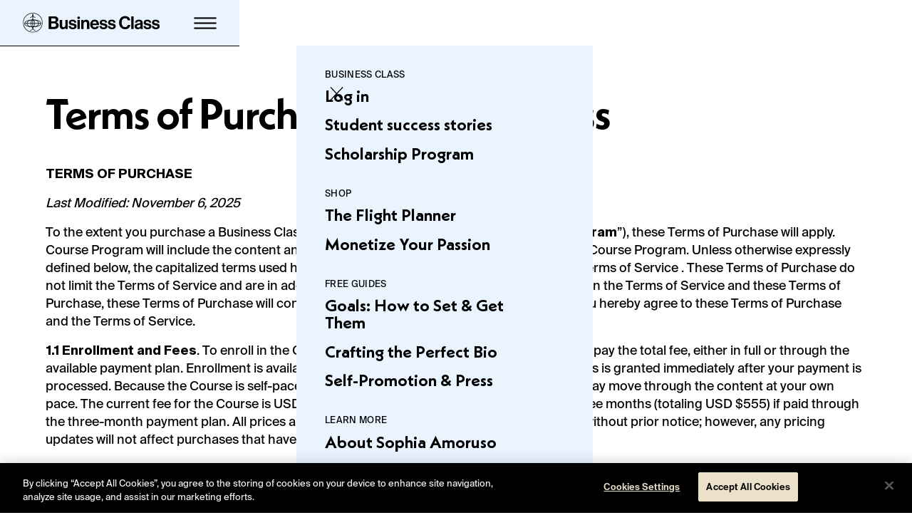

--- FILE ---
content_type: text/html
request_url: https://www.businessclass.co/legal/terms-of-purchase
body_size: 8203
content:
<!DOCTYPE html><!-- Last Published: Thu Nov 06 2025 15:24:26 GMT+0000 (Coordinated Universal Time) --><html data-wf-domain="www.businessclass.co" data-wf-page="6566351c9df284e1d272b979" data-wf-site="621800e4bbb882b57bbc730c" lang="en"><head><meta charset="utf-8"/><title>Terms of Purchase</title><meta content="Terms of Purchase" property="og:title"/><meta content="Terms of Purchase" property="twitter:title"/><meta content="width=device-width, initial-scale=1" name="viewport"/><link href="https://cdn.prod.website-files.com/621800e4bbb882b57bbc730c/css/sa-businessclass.shared.8830d51b3.min.css" rel="stylesheet" type="text/css"/><script type="text/javascript">!function(o,c){var n=c.documentElement,t=" w-mod-";n.className+=t+"js",("ontouchstart"in o||o.DocumentTouch&&c instanceof DocumentTouch)&&(n.className+=t+"touch")}(window,document);</script><link href="https://cdn.prod.website-files.com/621800e4bbb882b57bbc730c/621809f06fcb1d2740d2c928_businessclass_favicon.png" rel="shortcut icon" type="image/x-icon"/><link href="https://cdn.prod.website-files.com/621800e4bbb882b57bbc730c/62180a099f04656e5768c342_businessclass_icon.png" rel="apple-touch-icon"/><!--PROOF PIXEL--><script src="https://cdn.useproof.com/proof.js?acc=zhfPLtg7T8fzOqNJUwQtQgwcrWG2" async></script><!--END PROOF PIXEL-->


<!-- Google Tag Manager -->
<script>(function(w,d,s,l,i){w[l]=w[l]||[];w[l].push({'gtm.start':
new Date().getTime(),event:'gtm.js'});var f=d.getElementsByTagName(s)[0],
j=d.createElement(s),dl=l!='dataLayer'?'&l='+l:'';j.async=true;j.src=
'https://www.googletagmanager.com/gtm.js?id='+i+dl;f.parentNode.insertBefore(j,f);
})(window,document,'script','dataLayer','GTM-K3DLNXC');</script>
<!-- End Google Tag Manager →



<!-- This site is converting visitors into subscribers and customers with OptinMonster - https://optinmonster.com -->
<script>(function(d,u,ac){var s=d.createElement('script');s.type='text/javascript';s.src='https://a.omappapi.com/app/js/api.min.js';s.async=true;s.dataset.user=u;s.dataset.account=ac;d.getElementsByTagName('head')[0].appendChild(s);})(document,78415,88172);</script>
<!-- / OptinMonster -->






<script type="text/javascript">
    (function(c,l,a,r,i,t,y){
        c[a]=c[a]||function(){(c[a].q=c[a].q||[]).push(arguments)};
        t=l.createElement(r);t.async=1;t.src="https://www.clarity.ms/tag/"+i;
        y=l.getElementsByTagName(r)[0];y.parentNode.insertBefore(t,y);
    })(window, document, "clarity", "script", "l4tlmvy1r1");
</script>
<script src="https://cdn.prod.website-files.com/621800e4bbb882b57bbc730c%2F652d31f3dc22d7b4ee708e44%2F65d4daa08c34af67880a8b1a%2Fclarity_script-6.1.7.js" type="text/javascript"></script></head><body><div class="page-wrapper"><header id="nav" class="nav_component"><div class="nav_announcement is-mobile hidden"><div>Due to high demand, we have left enrollment open until Sunday at 12pm PT.</div></div><div class="padding-vertical padding-small background-color-smoke"><div class="nav_wrapper"><a href="https://www.businessclass.co/" class="nav_home-link w-inline-block"><img src="https://cdn.prod.website-files.com/621800e4bbb882b57bbc730c/6219335210f9c20766d80e3f_Full%20Logo.svg" loading="lazy" alt="Business Class" class="icon-large is-logo"/></a><div id="js-clock" class="nav_countdown"><div class="nav_countdown-title">Enrollment Closes April 1:  </div><div class="nav_countdown-text-wrapper"><div id="js-clock-days" class="nav_countdown-text">00</div><div class="nav_countdown-text"> : </div><div id="js-clock-hours" class="nav_countdown-text">00</div><div class="nav_countdown-text"> : </div><div id="js-clock-minutes" class="nav_countdown-text">00</div><div class="nav_countdown-text"> : </div><div id="js-clock-seconds" class="nav_countdown-text">00</div></div></div><div id="js-clock" class="nav_announcement hidden"><div class="nav_text-title-centered hidden">Due to high demand, we have left enrollment open until Sunday at 12pm PT.</div></div><a data-w-id="6f797cdd-837a-6df2-2200-9a75cb4a1b7e" href="#" class="nav_menu-btn w-button"></a></div></div><div data-w-id="a2eedc98-13b1-5e29-6df8-e1b1f2c75697" class="nav_dropdown"><div class="nav_dropdown-gradient"></div><div class="nav_dropdown-wrapper"><a data-w-id="dc82e0b7-642a-1283-bf9f-ff3cd578b74d" href="#" class="nav_menu-btn nav_menu-btn_is-close w-button"></a><div class="nav_list"><div class="nav_list-section"><div class="text-style-heading7">BUSINESS CLASS</div><a href="https://learn.businessclass.co/login" target="_blank" class="nav_link-primary">Log in</a><a href="/stories" class="nav_link-primary">Student success stories</a><a href="/scholarship" class="nav_link-primary">Scholarship Program</a></div><div class="nav_list-section"><div class="text-style-heading7">SHOP</div><a href="https://theflightplanner.com/" class="nav_link-primary">The Flight Planner</a><a href="https://www.creator.businessclass.co/" class="nav_link-primary">Monetize Your Passion</a></div><div class="nav_list-section"><div class="text-style-heading7">FREE GUIDES</div><a href="https://learn.businessclass.co/goals" class="nav_link-primary">Goals: How to Set &amp; Get Them</a><a href="https://learn.businessclass.co/bio" class="nav_link-primary">Crafting the Perfect Bio</a><a href="https://learn.businessclass.co/press" class="nav_link-primary">Self-Promotion &amp; Press</a></div><div class="nav_list-section"><div class="text-style-heading7">LEARN MORE</div><a href="https://www.sophiaamoruso.com/" target="_blank" class="nav_link-primary">About Sophia Amoruso</a></div><div class="nav_list-section is-social"><div class="nav_social-block"><div class="nav_social-block-heading">Follow Sophia</div><div class="nav_social-links"><a href="https://www.instagram.com/sophiaamoruso/" target="_blank" class="w-inline-block"><img src="https://cdn.prod.website-files.com/621800e4bbb882b57bbc730c/63c9b00a5639ab6cd449698f_Frame%204.svg" loading="lazy" alt="" class="icon-1x1-small"/></a><a href="https://twitter.com/sophiaamoruso" target="_blank" class="w-inline-block"><img src="https://cdn.prod.website-files.com/621800e4bbb882b57bbc730c/63c9b00afe50302c96dfe94c_Frame%203.svg" loading="lazy" alt="" class="icon-1x1-small"/></a><a href="https://www.linkedin.com/in/sophiaamoruso/" target="_blank" class="w-inline-block"><img src="https://cdn.prod.website-files.com/621800e4bbb882b57bbc730c/63c9b00acee4220d62f4bd56_Frame%202.svg" loading="lazy" alt="" class="icon-1x1-small"/></a><a href="https://tiktok.com/@sophiaamoruso" target="_blank" class="w-inline-block"><img src="https://cdn.prod.website-files.com/621800e4bbb882b57bbc730c/63c9b00a295dbaf99ea404c5_Frame%201.svg" loading="lazy" alt="" class="icon-1x1-small"/></a></div></div><div class="divider_vertical"></div><div class="nav_social-block"><div class="nav_social-block-heading">Follow Business Class</div><div class="nav_social-links"><a href="https://www.instagram.com/businessclass/" target="_blank" class="w-inline-block"><img src="https://cdn.prod.website-files.com/621800e4bbb882b57bbc730c/63c9b00a5639ab6cd449698f_Frame%204.svg" loading="lazy" alt="" class="icon-1x1-small"/></a></div></div></div></div></div></div></header><div class="main-wrapper"><div class="section_terms"><div class="page-padding"><div class="container-large w-container"><div class="padding-vertical padding-xlarge"><h1>Terms of Purchase, Business Class</h1><div href="" class="rich-text_terms w-richtext"><p>‍<strong>‍</strong></p><p><strong>TERMS OF PURCHASE</strong></p><p><em>Last Modified: November 6, 2025</em></p><p>To the extent you purchase a Business Class course from Business Class, (the “<strong>Course Program</strong>”), these Terms of Purchase will apply. Course Program will include the content and materials provided by us in connection with the Course Program. Unless otherwise expressly defined below, the capitalized terms used herein have the meaning assigned to them in the <a href="https://www.sophiaamoruso.com/terms-and-conditions/" target="_blank">Terms of Service</a> . These Terms of Purchase do not limit the Terms of Service and are in addition thereto, and in the event of a conflict between the Terms of Service and these Terms of Purchase, these Terms of Purchase will control. By purchasing access to Course Program, you hereby agree to these Terms of Purchase and the Terms of Service.</p><p><strong>1.1 Enrollment and Fees</strong>. To enroll in the Course Program, you must complete checkout and pay the total fee, either in full or through the available payment plan. Enrollment is available year-round, and access to the Course materials is granted immediately after your payment is processed. Because the Course is self-paced, there are no fixed start or end dates, and you may move through the content at your own pace. The current fee for the Course is USD $495 if paid in full or USD $185 per month for three months (totaling USD $555) if paid through the three-month payment plan. All prices are listed in U.S. Dollars and are subject to change without prior notice; however, any pricing updates will not affect purchases that have already been completed.</p><p>‍<strong>1.2 Payment</strong>. <strong>“Payment Method”</strong> refers to a current, valid, and accepted form of payment, which may be updated from time to time and may include payment processed through your account by a third party. All fees are payable in U.S. Dollars, and you are solely responsible for any currency conversion costs or exchange-rate fluctuations. By completing a purchase, you authorize Business Class to charge your selected Payment Method for the full amount due and agree to pay any resulting charges, including any applicable taxes other than U.S. taxes based on Business Class’s net income. If you wish to dispute a charge, you must notify Business Class in writing within thirty (30) days of the charge date; failure to do so constitutes a waiver of all such claims. If a payment cannot be processed—due to expiration, insufficient funds, or any other reason—and your User Account remains active, Business Class may suspend or revoke your access to the Course and the Service until payment is successfully received. Your card issuer or payment provider may apply additional fees, such as foreign transaction or processing fees, for which you are solely responsible.</p><p>If Business Class offers a payment plan (the “Payment Plan”), you may elect to pay the total fee in installments under the terms provided at checkout. By choosing the Payment Plan, you authorize Business Class to charge your Payment Method for each installment on or about the same day of each billing cycle until the total amount owed is paid in full. For example, if you select the three-payment plan, you authorize an initial charge of USD $185 at enrollment, followed by two (2) monthly charges of USD $185, for a total payment of USD $555. Business Class reserves the right to terminate your access to the Course Program if any installment is missed. If payment remains outstanding for more than seven (7) days, your User Account and access rights will be revoked. The Course Program is a one-time purchase and not a subscription service; it cannot be canceled or paid in part, and partial payments do not entitle you to partial access or use of specific components of the Course Program.</p><p><strong>1.3 Payment Service Provider Terms</strong>. Payments for the Course are securely processed through third-party payment providers, including Stripe, PayPal, and Google Pay, via Kajabi’s checkout system. By completing your purchase, you authorize Business Class and these payment providers to process your payment and you agree to be bound by their respective service agreements, such as the <a href="https://stripe.com/us/legal">Stripe Services Agreement</a> and <a target="_new" href="https://www.paypal.com/webapps/mpp/ua/useragreement-full">PayPal User Agreement</a>. Business Class does not store your full credit card or banking details and is not responsible for any errors, fees, or service interruptions caused by these third-party providers.</p><p><strong>1.4 Representations and Warranties</strong>. By purchasing and accessing the Course Program, you represent and warrant that: (i) the account, order, and Payment Method information you provide to Business Class or its payment processors is true, complete, and accurate; (ii) you are duly authorized to use the selected Payment Method; (iii) all charges incurred by you will be honored by your Payment Method provider; (iv) you agree to pay all amounts due at the posted prices, including any applicable taxes; (v) you will not share, sell, or transfer your Course Program access, password, or materials to any other person; and (vi) you will promptly notify Business Class of any unauthorized use of your account or any other security breach. You further agree that you will use the Course solely for your own personal, non-commercial purposes and in accordance with all applicable laws..</p><p><strong>1.5 Notice of Change</strong>. If any of your account information, order details, or Payment Method data changes, you agree to update this information promptly so that Business Class or its payment processors can complete your transactions and contact you as needed. Failure to maintain accurate and current information may result in suspension or loss of access to the Course Program. Business Class is not liable for any failed payments, declined transactions, or unauthorized charges that occur due to outdated or inaccurate account information. You are also responsible for ensuring that your email address on file is valid so that we can send you service-related communications, including updates about your Course Program access or billing status.</p><p><strong>1.6 Refund Policy</strong>. Because the Course Program provides instant digital access upon purchase, all sales are considered final except where otherwise required by law. However, as a courtesy, Business Class offers a limited refund window for new students. To qualify for a refund, you must submit your request in writing to <a href="#">crew@businessclass.co</a> within seven (7) days of purchase, as determined by our learning platform records. Refund requests received after seven (7) days will not be eligible under any circumstances. Refunds, when approved, will be issued to the original Payment Method used at checkout. Beyond this limited refund policy, your enrollment is non-cancellable and non-transferable. No refunds, partial refunds, or credits will be granted for unused access, missed modules, or lack of participation.</p><p><strong>Past Terms of Purchase</strong></p><p><a href="/legal/terms-of-purchase-sp-2023">January 2023</a></p><p>‍<a href="/legal/terms-of-purchase-fa-2022">September 2022</a></p><p><a href="/legal/terms-of-purchase-sp-2022">March 2022</a></p><p><a href="/legal/terms-of-purchase-fa-2021">September 2021</a></p><p><a href="/legal/terms-of-purchase-sp-2021">March 2021</a></p><p><a href="/legal/terms-of-purchase-fa-2020">September 2020</a></p><p>‍</p></div></div></div></div></div></div><div class="section_footer"><div class="page-padding"><div class="footer_component"><a href="#" class="button background-color-orange hide-desktop show-mobile-portrait w-button">Enroll now</a><div class="footer_copyright-wrapper"><div class="text-size-tiny">© 2025 BUSINESS CLASS</div></div><div class="footer_links-wrapper is-home"><a href="mailto:crew@businessclass.co" class="footer_link w-inline-block"><div class="text-size-tiny">EMAIL US</div></a><a data-w-id="38939902-b49a-1b72-47e6-35546690ac82" href="#" class="footer_link w-inline-block"><div class="text-size-tiny">ABOUT TESTIMONIALS</div></a><a href="https://sophiaamoruso.com/legal/terms" target="_blank" class="footer_link w-inline-block"><div class="text-size-tiny">TERMS OF SERVICE</div></a><a href="/legal/terms-of-purchase" aria-current="page" class="footer_link w-inline-block w--current"><div class="text-size-tiny">TERMS OF PURCHASE</div></a><a href="https://sophiaamoruso.com/legal/privacy" target="_blank" class="footer_link w-inline-block"><div class="text-size-tiny">PRIVACY POLICY</div></a><a href="https://sophiaamoruso.com/legal/cookies" target="_blank" class="footer_link w-inline-block"><div class="text-size-tiny">COOKIE POLICY</div></a></div></div></div><div class="testimonials_legal"><div class="page-padding"><div class="container-large w-container"><div class="padding-vertical padding-small"><p class="text-size-small">Customer Testimonials. Testimonials, statements and opinions presented are applicable to the customers depicted or identified. Customers’ past performance and experiences do not guarantee future results. As with any business-related program, your results using Business Class or any other course offered by us may vary from these customer testimonials. Your results will be based on many variables, including, but not limited to, your level of effort, business acumen, personal qualities, knowledge, skills, and a host of other factors. Since these factors differ for each individual, we cannot guarantee your success, results, or income level, nor are we responsible for your success or failure. Courses offered here are not “get rich quick schemes.” All testimonials are opinions expressed by customers and are not our opinions and are non-representative.<br/></p></div></div><a data-w-id="38939902-b49a-1b72-47e6-35546690ac98" href="#" class="nav_menu-btn nav_menu-btn_is-close w-button"></a></div></div></div></div><div class="global-styles w-embed w-iframe w-script"><style>

::-webkit-scrollbar {
    width: 0;  /* Remove scrollbar space */
    height: 0;
    background: transparent;  /* Optional: just make scrollbar invisible */
}

  * {
  -webkit-font-smoothing: antialiased;
  -moz-osx-font-smoothing: grayscale;
}

/* Snippet gets rid of top margin on first element in any rich text*/
.w-richtext>:first-child {
	margin-top: 0;
}

/* Snippet gets rid of bottom margin on last element in any rich text*/
.w-richtext>:last-child, .w-richtext ol li:last-child, .w-richtext ul li:last-child {
	margin-bottom: 0;
}

/* Snippet prevents all click and hover interaction with an element */
.clickable-off {
	pointer-events: none;
}

/* Snippet enables all click and hover interaction with an element */
.clickable-on{
  pointer-events: auto;
}

/* Snippet enables you to add class of div-square which creates and maintains a 1:1 dimension of a div.*/
.div-square::after {
	content: "";
	display: block;
	padding-bottom: 100%;
}

/*Hide focus outline for main content element*/
main:focus-visible {
	outline: -webkit-focus-ring-color auto 0px;
}

/* Make sure containers never lose their center alignment*/
.container-medium, .container-small, .container-large {
	margin-right: auto !important;
	margin-left: auto !important;
}

/*Reset buttons, and links styles*/
a {
	color: inherit;
	text-decoration: inherit;
	font-size: inherit;
}

.form-input {
	-webkit-appearance: none;
  -webkit-border-radius: 0px;
}

/*Apply "..." after 3 lines of text */
.text-style-3lines {
	display: -webkit-box;
	overflow: hidden;
	-webkit-line-clamp: 3;
	-webkit-box-orient: vertical;
}

/*Apply "..." after 2 lines of text */
.text-style-2lines {
	display: -webkit-box;
	overflow: hidden;
	-webkit-line-clamp: 2;
	-webkit-box-orient: vertical;
}

.card_video > div > iframe {
    width:100%!important;
  }

video {
	cursor:pointer!important;
  width: auto!important;
  height: 100%!important;
}

</style>


<!-- [Attributes by Finsweet] CMS Slider -->
<script async src="https://cdn.jsdelivr.net/npm/@finsweet/attributes-cmsslider@1/cmsslider.js"></script>

<script src="https://player.vimeo.com/api/player.js"></script>

<script>


function addVideo(videoid) { 



  document.getElementById(videoid).innerHTML = '<iframe  id="'+videoid+'-player" src="https://player.vimeo.com/video/'+videoid+'?h=cf869e1b3e&amp;app_id=122963&amp;autoplay=1" width="100%" height="100%" frameborder="0" allow="autoplay; fullscreen; picture-in-picture" allowfullscreen=""></iframe>';

  var iframe = document.getElementById(videoid+'-player');
  var player = new Vimeo.Player(iframe);
  player.play();

};

  function addVideoCard(videoid) {

         var mousepresent = true;

          var options = {
            id: videoid,
            autoplay: 1,
            controls: 0,
            muted: 0,
            loop: 1,
          };
          
          var players = {};
					players[videoid] = new Vimeo.Player(videoid+'-card', options);
          
          players[videoid].setVolume(1);

          var playerElement = $(players[videoid].element);
          var playerWrapper = playerElement.parent();
          playerElement.css('width','100%');
          playerElement.css('height','100%');
          playerElement.css('cursor','pointer');
          $(".card_video>div>iframe").css("height", "auto");

          players[videoid].on('loaded', function() {
            if (mousepresent == true) {
              playerElement.fadeIn(600);
              players[videoid].play();
              playerElement.css('opacity','100%');
              playerElement.css('display','block');
              $(".card_video>div>iframe").css("height", "100%");
              
            };
            if (mousepresent == false) {
              players[videoid].pause();
              playerElement.fadeOut(400);
            };
          });


          playerWrapper.mouseleave(function(){
             mousepresent = false;
             players[videoid].pause();
             playerElement.fadeOut(400);
         });

         playerWrapper.mouseenter(function(){
            mousepresent = true;
            players[videoid].play();
            playerElement.fadeIn(400);
            playerElement.css('opacity','100%');
            playerElement.css('display','block');
            $(".card_video>div>iframe").css("height", "100%");
         });
};

</script></div><script src="https://d3e54v103j8qbb.cloudfront.net/js/jquery-3.5.1.min.dc5e7f18c8.js?site=621800e4bbb882b57bbc730c" type="text/javascript" integrity="sha256-9/aliU8dGd2tb6OSsuzixeV4y/faTqgFtohetphbbj0=" crossorigin="anonymous"></script><script src="https://cdn.prod.website-files.com/621800e4bbb882b57bbc730c/js/sa-businessclass.schunk.36b8fb49256177c8.js" type="text/javascript"></script><script src="https://cdn.prod.website-files.com/621800e4bbb882b57bbc730c/js/sa-businessclass.schunk.68ca9cc8b5de0f20.js" type="text/javascript"></script><script src="https://cdn.prod.website-files.com/621800e4bbb882b57bbc730c/js/sa-businessclass.b3fe263a.7a809b2c1f79be5d.js" type="text/javascript"></script><!-- Google Tag Manager (noscript) -->
<noscript><iframe src="https://www.googletagmanager.com/ns.html?id=GTM-K3DLNXC"
height="0" width="0" style="display:none;visibility:hidden"></iframe></noscript>
<!-- End Google Tag Manager (noscript) --></body></html>

--- FILE ---
content_type: text/css
request_url: https://cdn.prod.website-files.com/621800e4bbb882b57bbc730c/css/sa-businessclass.shared.8830d51b3.min.css
body_size: 44812
content:
html{-webkit-text-size-adjust:100%;-ms-text-size-adjust:100%;font-family:sans-serif}body{margin:0}article,aside,details,figcaption,figure,footer,header,hgroup,main,menu,nav,section,summary{display:block}audio,canvas,progress,video{vertical-align:baseline;display:inline-block}audio:not([controls]){height:0;display:none}[hidden],template{display:none}a{background-color:#0000}a:active,a:hover{outline:0}abbr[title]{border-bottom:1px dotted}b,strong{font-weight:700}dfn{font-style:italic}h1{margin:.67em 0;font-size:2em}mark{color:#000;background:#ff0}small{font-size:80%}sub,sup{vertical-align:baseline;font-size:75%;line-height:0;position:relative}sup{top:-.5em}sub{bottom:-.25em}img{border:0}svg:not(:root){overflow:hidden}hr{box-sizing:content-box;height:0}pre{overflow:auto}code,kbd,pre,samp{font-family:monospace;font-size:1em}button,input,optgroup,select,textarea{color:inherit;font:inherit;margin:0}button{overflow:visible}button,select{text-transform:none}button,html input[type=button],input[type=reset]{-webkit-appearance:button;cursor:pointer}button[disabled],html input[disabled]{cursor:default}button::-moz-focus-inner,input::-moz-focus-inner{border:0;padding:0}input{line-height:normal}input[type=checkbox],input[type=radio]{box-sizing:border-box;padding:0}input[type=number]::-webkit-inner-spin-button,input[type=number]::-webkit-outer-spin-button{height:auto}input[type=search]{-webkit-appearance:none}input[type=search]::-webkit-search-cancel-button,input[type=search]::-webkit-search-decoration{-webkit-appearance:none}legend{border:0;padding:0}textarea{overflow:auto}optgroup{font-weight:700}table{border-collapse:collapse;border-spacing:0}td,th{padding:0}@font-face{font-family:webflow-icons;src:url([data-uri])format("truetype");font-weight:400;font-style:normal}[class^=w-icon-],[class*=\ w-icon-]{speak:none;font-variant:normal;text-transform:none;-webkit-font-smoothing:antialiased;-moz-osx-font-smoothing:grayscale;font-style:normal;font-weight:400;line-height:1;font-family:webflow-icons!important}.w-icon-slider-right:before{content:""}.w-icon-slider-left:before{content:""}.w-icon-nav-menu:before{content:""}.w-icon-arrow-down:before,.w-icon-dropdown-toggle:before{content:""}.w-icon-file-upload-remove:before{content:""}.w-icon-file-upload-icon:before{content:""}*{box-sizing:border-box}html{height:100%}body{color:#333;background-color:#fff;min-height:100%;margin:0;font-family:Arial,sans-serif;font-size:14px;line-height:20px}img{vertical-align:middle;max-width:100%;display:inline-block}html.w-mod-touch *{background-attachment:scroll!important}.w-block{display:block}.w-inline-block{max-width:100%;display:inline-block}.w-clearfix:before,.w-clearfix:after{content:" ";grid-area:1/1/2/2;display:table}.w-clearfix:after{clear:both}.w-hidden{display:none}.w-button{color:#fff;line-height:inherit;cursor:pointer;background-color:#3898ec;border:0;border-radius:0;padding:9px 15px;text-decoration:none;display:inline-block}input.w-button{-webkit-appearance:button}html[data-w-dynpage] [data-w-cloak]{color:#0000!important}.w-code-block{margin:unset}pre.w-code-block code{all:inherit}.w-optimization{display:contents}.w-webflow-badge,.w-webflow-badge>img{box-sizing:unset;width:unset;height:unset;max-height:unset;max-width:unset;min-height:unset;min-width:unset;margin:unset;padding:unset;float:unset;clear:unset;border:unset;border-radius:unset;background:unset;background-image:unset;background-position:unset;background-size:unset;background-repeat:unset;background-origin:unset;background-clip:unset;background-attachment:unset;background-color:unset;box-shadow:unset;transform:unset;direction:unset;font-family:unset;font-weight:unset;color:unset;font-size:unset;line-height:unset;font-style:unset;font-variant:unset;text-align:unset;letter-spacing:unset;-webkit-text-decoration:unset;text-decoration:unset;text-indent:unset;text-transform:unset;list-style-type:unset;text-shadow:unset;vertical-align:unset;cursor:unset;white-space:unset;word-break:unset;word-spacing:unset;word-wrap:unset;transition:unset}.w-webflow-badge{white-space:nowrap;cursor:pointer;box-shadow:0 0 0 1px #0000001a,0 1px 3px #0000001a;visibility:visible!important;opacity:1!important;z-index:2147483647!important;color:#aaadb0!important;overflow:unset!important;background-color:#fff!important;border-radius:3px!important;width:auto!important;height:auto!important;margin:0!important;padding:6px!important;font-size:12px!important;line-height:14px!important;text-decoration:none!important;display:inline-block!important;position:fixed!important;inset:auto 12px 12px auto!important;transform:none!important}.w-webflow-badge>img{position:unset;visibility:unset!important;opacity:1!important;vertical-align:middle!important;display:inline-block!important}h1,h2,h3,h4,h5,h6{margin-bottom:10px;font-weight:700}h1{margin-top:20px;font-size:38px;line-height:44px}h2{margin-top:20px;font-size:32px;line-height:36px}h3{margin-top:20px;font-size:24px;line-height:30px}h4{margin-top:10px;font-size:18px;line-height:24px}h5{margin-top:10px;font-size:14px;line-height:20px}h6{margin-top:10px;font-size:12px;line-height:18px}p{margin-top:0;margin-bottom:10px}blockquote{border-left:5px solid #e2e2e2;margin:0 0 10px;padding:10px 20px;font-size:18px;line-height:22px}figure{margin:0 0 10px}ul,ol{margin-top:0;margin-bottom:10px;padding-left:40px}.w-list-unstyled{padding-left:0;list-style:none}.w-embed:before,.w-embed:after{content:" ";grid-area:1/1/2/2;display:table}.w-embed:after{clear:both}.w-video{width:100%;padding:0;position:relative}.w-video iframe,.w-video object,.w-video embed{border:none;width:100%;height:100%;position:absolute;top:0;left:0}fieldset{border:0;margin:0;padding:0}button,[type=button],[type=reset]{cursor:pointer;-webkit-appearance:button;border:0}.w-form{margin:0 0 15px}.w-form-done{text-align:center;background-color:#ddd;padding:20px;display:none}.w-form-fail{background-color:#ffdede;margin-top:10px;padding:10px;display:none}label{margin-bottom:5px;font-weight:700;display:block}.w-input,.w-select{color:#333;vertical-align:middle;background-color:#fff;border:1px solid #ccc;width:100%;height:38px;margin-bottom:10px;padding:8px 12px;font-size:14px;line-height:1.42857;display:block}.w-input::placeholder,.w-select::placeholder{color:#999}.w-input:focus,.w-select:focus{border-color:#3898ec;outline:0}.w-input[disabled],.w-select[disabled],.w-input[readonly],.w-select[readonly],fieldset[disabled] .w-input,fieldset[disabled] .w-select{cursor:not-allowed}.w-input[disabled]:not(.w-input-disabled),.w-select[disabled]:not(.w-input-disabled),.w-input[readonly],.w-select[readonly],fieldset[disabled]:not(.w-input-disabled) .w-input,fieldset[disabled]:not(.w-input-disabled) .w-select{background-color:#eee}textarea.w-input,textarea.w-select{height:auto}.w-select{background-color:#f3f3f3}.w-select[multiple]{height:auto}.w-form-label{cursor:pointer;margin-bottom:0;font-weight:400;display:inline-block}.w-radio{margin-bottom:5px;padding-left:20px;display:block}.w-radio:before,.w-radio:after{content:" ";grid-area:1/1/2/2;display:table}.w-radio:after{clear:both}.w-radio-input{float:left;margin:3px 0 0 -20px;line-height:normal}.w-file-upload{margin-bottom:10px;display:block}.w-file-upload-input{opacity:0;z-index:-100;width:.1px;height:.1px;position:absolute;overflow:hidden}.w-file-upload-default,.w-file-upload-uploading,.w-file-upload-success{color:#333;display:inline-block}.w-file-upload-error{margin-top:10px;display:block}.w-file-upload-default.w-hidden,.w-file-upload-uploading.w-hidden,.w-file-upload-error.w-hidden,.w-file-upload-success.w-hidden{display:none}.w-file-upload-uploading-btn{cursor:pointer;background-color:#fafafa;border:1px solid #ccc;margin:0;padding:8px 12px;font-size:14px;font-weight:400;display:flex}.w-file-upload-file{background-color:#fafafa;border:1px solid #ccc;flex-grow:1;justify-content:space-between;margin:0;padding:8px 9px 8px 11px;display:flex}.w-file-upload-file-name{font-size:14px;font-weight:400;display:block}.w-file-remove-link{cursor:pointer;width:auto;height:auto;margin-top:3px;margin-left:10px;padding:3px;display:block}.w-icon-file-upload-remove{margin:auto;font-size:10px}.w-file-upload-error-msg{color:#ea384c;padding:2px 0;display:inline-block}.w-file-upload-info{padding:0 12px;line-height:38px;display:inline-block}.w-file-upload-label{cursor:pointer;background-color:#fafafa;border:1px solid #ccc;margin:0;padding:8px 12px;font-size:14px;font-weight:400;display:inline-block}.w-icon-file-upload-icon,.w-icon-file-upload-uploading{width:20px;margin-right:8px;display:inline-block}.w-icon-file-upload-uploading{height:20px}.w-container{max-width:940px;margin-left:auto;margin-right:auto}.w-container:before,.w-container:after{content:" ";grid-area:1/1/2/2;display:table}.w-container:after{clear:both}.w-container .w-row{margin-left:-10px;margin-right:-10px}.w-row:before,.w-row:after{content:" ";grid-area:1/1/2/2;display:table}.w-row:after{clear:both}.w-row .w-row{margin-left:0;margin-right:0}.w-col{float:left;width:100%;min-height:1px;padding-left:10px;padding-right:10px;position:relative}.w-col .w-col{padding-left:0;padding-right:0}.w-col-1{width:8.33333%}.w-col-2{width:16.6667%}.w-col-3{width:25%}.w-col-4{width:33.3333%}.w-col-5{width:41.6667%}.w-col-6{width:50%}.w-col-7{width:58.3333%}.w-col-8{width:66.6667%}.w-col-9{width:75%}.w-col-10{width:83.3333%}.w-col-11{width:91.6667%}.w-col-12{width:100%}.w-hidden-main{display:none!important}@media screen and (max-width:991px){.w-container{max-width:728px}.w-hidden-main{display:inherit!important}.w-hidden-medium{display:none!important}.w-col-medium-1{width:8.33333%}.w-col-medium-2{width:16.6667%}.w-col-medium-3{width:25%}.w-col-medium-4{width:33.3333%}.w-col-medium-5{width:41.6667%}.w-col-medium-6{width:50%}.w-col-medium-7{width:58.3333%}.w-col-medium-8{width:66.6667%}.w-col-medium-9{width:75%}.w-col-medium-10{width:83.3333%}.w-col-medium-11{width:91.6667%}.w-col-medium-12{width:100%}.w-col-stack{width:100%;left:auto;right:auto}}@media screen and (max-width:767px){.w-hidden-main,.w-hidden-medium{display:inherit!important}.w-hidden-small{display:none!important}.w-row,.w-container .w-row{margin-left:0;margin-right:0}.w-col{width:100%;left:auto;right:auto}.w-col-small-1{width:8.33333%}.w-col-small-2{width:16.6667%}.w-col-small-3{width:25%}.w-col-small-4{width:33.3333%}.w-col-small-5{width:41.6667%}.w-col-small-6{width:50%}.w-col-small-7{width:58.3333%}.w-col-small-8{width:66.6667%}.w-col-small-9{width:75%}.w-col-small-10{width:83.3333%}.w-col-small-11{width:91.6667%}.w-col-small-12{width:100%}}@media screen and (max-width:479px){.w-container{max-width:none}.w-hidden-main,.w-hidden-medium,.w-hidden-small{display:inherit!important}.w-hidden-tiny{display:none!important}.w-col{width:100%}.w-col-tiny-1{width:8.33333%}.w-col-tiny-2{width:16.6667%}.w-col-tiny-3{width:25%}.w-col-tiny-4{width:33.3333%}.w-col-tiny-5{width:41.6667%}.w-col-tiny-6{width:50%}.w-col-tiny-7{width:58.3333%}.w-col-tiny-8{width:66.6667%}.w-col-tiny-9{width:75%}.w-col-tiny-10{width:83.3333%}.w-col-tiny-11{width:91.6667%}.w-col-tiny-12{width:100%}}.w-widget{position:relative}.w-widget-map{width:100%;height:400px}.w-widget-map label{width:auto;display:inline}.w-widget-map img{max-width:inherit}.w-widget-map .gm-style-iw{text-align:center}.w-widget-map .gm-style-iw>button{display:none!important}.w-widget-twitter{overflow:hidden}.w-widget-twitter-count-shim{vertical-align:top;text-align:center;background:#fff;border:1px solid #758696;border-radius:3px;width:28px;height:20px;display:inline-block;position:relative}.w-widget-twitter-count-shim *{pointer-events:none;-webkit-user-select:none;user-select:none}.w-widget-twitter-count-shim .w-widget-twitter-count-inner{text-align:center;color:#999;font-family:serif;font-size:15px;line-height:12px;position:relative}.w-widget-twitter-count-shim .w-widget-twitter-count-clear{display:block;position:relative}.w-widget-twitter-count-shim.w--large{width:36px;height:28px}.w-widget-twitter-count-shim.w--large .w-widget-twitter-count-inner{font-size:18px;line-height:18px}.w-widget-twitter-count-shim:not(.w--vertical){margin-left:5px;margin-right:8px}.w-widget-twitter-count-shim:not(.w--vertical).w--large{margin-left:6px}.w-widget-twitter-count-shim:not(.w--vertical):before,.w-widget-twitter-count-shim:not(.w--vertical):after{content:" ";pointer-events:none;border:solid #0000;width:0;height:0;position:absolute;top:50%;left:0}.w-widget-twitter-count-shim:not(.w--vertical):before{border-width:4px;border-color:#75869600 #5d6c7b #75869600 #75869600;margin-top:-4px;margin-left:-9px}.w-widget-twitter-count-shim:not(.w--vertical).w--large:before{border-width:5px;margin-top:-5px;margin-left:-10px}.w-widget-twitter-count-shim:not(.w--vertical):after{border-width:4px;border-color:#fff0 #fff #fff0 #fff0;margin-top:-4px;margin-left:-8px}.w-widget-twitter-count-shim:not(.w--vertical).w--large:after{border-width:5px;margin-top:-5px;margin-left:-9px}.w-widget-twitter-count-shim.w--vertical{width:61px;height:33px;margin-bottom:8px}.w-widget-twitter-count-shim.w--vertical:before,.w-widget-twitter-count-shim.w--vertical:after{content:" ";pointer-events:none;border:solid #0000;width:0;height:0;position:absolute;top:100%;left:50%}.w-widget-twitter-count-shim.w--vertical:before{border-width:5px;border-color:#5d6c7b #75869600 #75869600;margin-left:-5px}.w-widget-twitter-count-shim.w--vertical:after{border-width:4px;border-color:#fff #fff0 #fff0;margin-left:-4px}.w-widget-twitter-count-shim.w--vertical .w-widget-twitter-count-inner{font-size:18px;line-height:22px}.w-widget-twitter-count-shim.w--vertical.w--large{width:76px}.w-background-video{color:#fff;height:500px;position:relative;overflow:hidden}.w-background-video>video{object-fit:cover;z-index:-100;background-position:50%;background-size:cover;width:100%;height:100%;margin:auto;position:absolute;inset:-100%}.w-background-video>video::-webkit-media-controls-start-playback-button{-webkit-appearance:none;display:none!important}.w-background-video--control{background-color:#0000;padding:0;position:absolute;bottom:1em;right:1em}.w-background-video--control>[hidden]{display:none!important}.w-slider{text-align:center;clear:both;-webkit-tap-highlight-color:#0000;tap-highlight-color:#0000;background:#ddd;height:300px;position:relative}.w-slider-mask{z-index:1;white-space:nowrap;height:100%;display:block;position:relative;left:0;right:0;overflow:hidden}.w-slide{vertical-align:top;white-space:normal;text-align:left;width:100%;height:100%;display:inline-block;position:relative}.w-slider-nav{z-index:2;text-align:center;-webkit-tap-highlight-color:#0000;tap-highlight-color:#0000;height:40px;margin:auto;padding-top:10px;position:absolute;inset:auto 0 0}.w-slider-nav.w-round>div{border-radius:100%}.w-slider-nav.w-num>div{font-size:inherit;line-height:inherit;width:auto;height:auto;padding:.2em .5em}.w-slider-nav.w-shadow>div{box-shadow:0 0 3px #3336}.w-slider-nav-invert{color:#fff}.w-slider-nav-invert>div{background-color:#2226}.w-slider-nav-invert>div.w-active{background-color:#222}.w-slider-dot{cursor:pointer;background-color:#fff6;width:1em;height:1em;margin:0 3px .5em;transition:background-color .1s,color .1s;display:inline-block;position:relative}.w-slider-dot.w-active{background-color:#fff}.w-slider-dot:focus{outline:none;box-shadow:0 0 0 2px #fff}.w-slider-dot:focus.w-active{box-shadow:none}.w-slider-arrow-left,.w-slider-arrow-right{cursor:pointer;color:#fff;-webkit-tap-highlight-color:#0000;tap-highlight-color:#0000;-webkit-user-select:none;user-select:none;width:80px;margin:auto;font-size:40px;position:absolute;inset:0;overflow:hidden}.w-slider-arrow-left [class^=w-icon-],.w-slider-arrow-right [class^=w-icon-],.w-slider-arrow-left [class*=\ w-icon-],.w-slider-arrow-right [class*=\ w-icon-]{position:absolute}.w-slider-arrow-left:focus,.w-slider-arrow-right:focus{outline:0}.w-slider-arrow-left{z-index:3;right:auto}.w-slider-arrow-right{z-index:4;left:auto}.w-icon-slider-left,.w-icon-slider-right{width:1em;height:1em;margin:auto;inset:0}.w-slider-aria-label{clip:rect(0 0 0 0);border:0;width:1px;height:1px;margin:-1px;padding:0;position:absolute;overflow:hidden}.w-slider-force-show{display:block!important}.w-dropdown{text-align:left;z-index:900;margin-left:auto;margin-right:auto;display:inline-block;position:relative}.w-dropdown-btn,.w-dropdown-toggle,.w-dropdown-link{vertical-align:top;color:#222;text-align:left;white-space:nowrap;margin-left:auto;margin-right:auto;padding:20px;text-decoration:none;position:relative}.w-dropdown-toggle{-webkit-user-select:none;user-select:none;cursor:pointer;padding-right:40px;display:inline-block}.w-dropdown-toggle:focus{outline:0}.w-icon-dropdown-toggle{width:1em;height:1em;margin:auto 20px auto auto;position:absolute;top:0;bottom:0;right:0}.w-dropdown-list{background:#ddd;min-width:100%;display:none;position:absolute}.w-dropdown-list.w--open{display:block}.w-dropdown-link{color:#222;padding:10px 20px;display:block}.w-dropdown-link.w--current{color:#0082f3}.w-dropdown-link:focus{outline:0}@media screen and (max-width:767px){.w-nav-brand{padding-left:10px}}.w-lightbox-backdrop{cursor:auto;letter-spacing:normal;text-indent:0;text-shadow:none;text-transform:none;visibility:visible;white-space:normal;word-break:normal;word-spacing:normal;word-wrap:normal;color:#fff;text-align:center;z-index:2000;opacity:0;-webkit-user-select:none;-moz-user-select:none;-webkit-tap-highlight-color:transparent;background:#000000e6;outline:0;font-family:Helvetica Neue,Helvetica,Ubuntu,Segoe UI,Verdana,sans-serif;font-size:17px;font-style:normal;font-weight:300;line-height:1.2;list-style:disc;position:fixed;inset:0;-webkit-transform:translate(0)}.w-lightbox-backdrop,.w-lightbox-container{-webkit-overflow-scrolling:touch;height:100%;overflow:auto}.w-lightbox-content{height:100vh;position:relative;overflow:hidden}.w-lightbox-view{opacity:0;width:100vw;height:100vh;position:absolute}.w-lightbox-view:before{content:"";height:100vh}.w-lightbox-group,.w-lightbox-group .w-lightbox-view,.w-lightbox-group .w-lightbox-view:before{height:86vh}.w-lightbox-frame,.w-lightbox-view:before{vertical-align:middle;display:inline-block}.w-lightbox-figure{margin:0;position:relative}.w-lightbox-group .w-lightbox-figure{cursor:pointer}.w-lightbox-img{width:auto;max-width:none;height:auto}.w-lightbox-image{float:none;max-width:100vw;max-height:100vh;display:block}.w-lightbox-group .w-lightbox-image{max-height:86vh}.w-lightbox-caption{text-align:left;text-overflow:ellipsis;white-space:nowrap;background:#0006;padding:.5em 1em;position:absolute;bottom:0;left:0;right:0;overflow:hidden}.w-lightbox-embed{width:100%;height:100%;position:absolute;inset:0}.w-lightbox-control{cursor:pointer;background-position:50%;background-repeat:no-repeat;background-size:24px;width:4em;transition:all .3s;position:absolute;top:0}.w-lightbox-left{background-image:url([data-uri]);display:none;bottom:0;left:0}.w-lightbox-right{background-image:url([data-uri]);display:none;bottom:0;right:0}.w-lightbox-close{background-image:url([data-uri]);background-size:18px;height:2.6em;right:0}.w-lightbox-strip{white-space:nowrap;padding:0 1vh;line-height:0;position:absolute;bottom:0;left:0;right:0;overflow:auto hidden}.w-lightbox-item{box-sizing:content-box;cursor:pointer;width:10vh;padding:2vh 1vh;display:inline-block;-webkit-transform:translate(0,0)}.w-lightbox-active{opacity:.3}.w-lightbox-thumbnail{background:#222;height:10vh;position:relative;overflow:hidden}.w-lightbox-thumbnail-image{position:absolute;top:0;left:0}.w-lightbox-thumbnail .w-lightbox-tall{width:100%;top:50%;transform:translateY(-50%)}.w-lightbox-thumbnail .w-lightbox-wide{height:100%;left:50%;transform:translate(-50%)}.w-lightbox-spinner{box-sizing:border-box;border:5px solid #0006;border-radius:50%;width:40px;height:40px;margin-top:-20px;margin-left:-20px;animation:.8s linear infinite spin;position:absolute;top:50%;left:50%}.w-lightbox-spinner:after{content:"";border:3px solid #0000;border-bottom-color:#fff;border-radius:50%;position:absolute;inset:-4px}.w-lightbox-hide{display:none}.w-lightbox-noscroll{overflow:hidden}@media (min-width:768px){.w-lightbox-content{height:96vh;margin-top:2vh}.w-lightbox-view,.w-lightbox-view:before{height:96vh}.w-lightbox-group,.w-lightbox-group .w-lightbox-view,.w-lightbox-group .w-lightbox-view:before{height:84vh}.w-lightbox-image{max-width:96vw;max-height:96vh}.w-lightbox-group .w-lightbox-image{max-width:82.3vw;max-height:84vh}.w-lightbox-left,.w-lightbox-right{opacity:.5;display:block}.w-lightbox-close{opacity:.8}.w-lightbox-control:hover{opacity:1}}.w-lightbox-inactive,.w-lightbox-inactive:hover{opacity:0}.w-richtext:before,.w-richtext:after{content:" ";grid-area:1/1/2/2;display:table}.w-richtext:after{clear:both}.w-richtext[contenteditable=true]:before,.w-richtext[contenteditable=true]:after{white-space:initial}.w-richtext ol,.w-richtext ul{overflow:hidden}.w-richtext .w-richtext-figure-selected.w-richtext-figure-type-video div:after,.w-richtext .w-richtext-figure-selected[data-rt-type=video] div:after,.w-richtext .w-richtext-figure-selected.w-richtext-figure-type-image div,.w-richtext .w-richtext-figure-selected[data-rt-type=image] div{outline:2px solid #2895f7}.w-richtext figure.w-richtext-figure-type-video>div:after,.w-richtext figure[data-rt-type=video]>div:after{content:"";display:none;position:absolute;inset:0}.w-richtext figure{max-width:60%;position:relative}.w-richtext figure>div:before{cursor:default!important}.w-richtext figure img{width:100%}.w-richtext figure figcaption.w-richtext-figcaption-placeholder{opacity:.6}.w-richtext figure div{color:#0000;font-size:0}.w-richtext figure.w-richtext-figure-type-image,.w-richtext figure[data-rt-type=image]{display:table}.w-richtext figure.w-richtext-figure-type-image>div,.w-richtext figure[data-rt-type=image]>div{display:inline-block}.w-richtext figure.w-richtext-figure-type-image>figcaption,.w-richtext figure[data-rt-type=image]>figcaption{caption-side:bottom;display:table-caption}.w-richtext figure.w-richtext-figure-type-video,.w-richtext figure[data-rt-type=video]{width:60%;height:0}.w-richtext figure.w-richtext-figure-type-video iframe,.w-richtext figure[data-rt-type=video] iframe{width:100%;height:100%;position:absolute;top:0;left:0}.w-richtext figure.w-richtext-figure-type-video>div,.w-richtext figure[data-rt-type=video]>div{width:100%}.w-richtext figure.w-richtext-align-center{clear:both;margin-left:auto;margin-right:auto}.w-richtext figure.w-richtext-align-center.w-richtext-figure-type-image>div,.w-richtext figure.w-richtext-align-center[data-rt-type=image]>div{max-width:100%}.w-richtext figure.w-richtext-align-normal{clear:both}.w-richtext figure.w-richtext-align-fullwidth{text-align:center;clear:both;width:100%;max-width:100%;margin-left:auto;margin-right:auto;display:block}.w-richtext figure.w-richtext-align-fullwidth>div{padding-bottom:inherit;display:inline-block}.w-richtext figure.w-richtext-align-fullwidth>figcaption{display:block}.w-richtext figure.w-richtext-align-floatleft{float:left;clear:none;margin-right:15px}.w-richtext figure.w-richtext-align-floatright{float:right;clear:none;margin-left:15px}.w-nav{z-index:1000;background:#ddd;position:relative}.w-nav:before,.w-nav:after{content:" ";grid-area:1/1/2/2;display:table}.w-nav:after{clear:both}.w-nav-brand{float:left;color:#333;text-decoration:none;position:relative}.w-nav-link{vertical-align:top;color:#222;text-align:left;margin-left:auto;margin-right:auto;padding:20px;text-decoration:none;display:inline-block;position:relative}.w-nav-link.w--current{color:#0082f3}.w-nav-menu{float:right;position:relative}[data-nav-menu-open]{text-align:center;background:#c8c8c8;min-width:200px;position:absolute;top:100%;left:0;right:0;overflow:visible;display:block!important}.w--nav-link-open{display:block;position:relative}.w-nav-overlay{width:100%;display:none;position:absolute;top:100%;left:0;right:0;overflow:hidden}.w-nav-overlay [data-nav-menu-open]{top:0}.w-nav[data-animation=over-left] .w-nav-overlay{width:auto}.w-nav[data-animation=over-left] .w-nav-overlay,.w-nav[data-animation=over-left] [data-nav-menu-open]{z-index:1;top:0;right:auto}.w-nav[data-animation=over-right] .w-nav-overlay{width:auto}.w-nav[data-animation=over-right] .w-nav-overlay,.w-nav[data-animation=over-right] [data-nav-menu-open]{z-index:1;top:0;left:auto}.w-nav-button{float:right;cursor:pointer;-webkit-tap-highlight-color:#0000;tap-highlight-color:#0000;-webkit-user-select:none;user-select:none;padding:18px;font-size:24px;display:none;position:relative}.w-nav-button:focus{outline:0}.w-nav-button.w--open{color:#fff;background-color:#c8c8c8}.w-nav[data-collapse=all] .w-nav-menu{display:none}.w-nav[data-collapse=all] .w-nav-button,.w--nav-dropdown-open,.w--nav-dropdown-toggle-open{display:block}.w--nav-dropdown-list-open{position:static}@media screen and (max-width:991px){.w-nav[data-collapse=medium] .w-nav-menu{display:none}.w-nav[data-collapse=medium] .w-nav-button{display:block}}@media screen and (max-width:767px){.w-nav[data-collapse=small] .w-nav-menu{display:none}.w-nav[data-collapse=small] .w-nav-button{display:block}.w-nav-brand{padding-left:10px}}@media screen and (max-width:479px){.w-nav[data-collapse=tiny] .w-nav-menu{display:none}.w-nav[data-collapse=tiny] .w-nav-button{display:block}}.w-tabs{position:relative}.w-tabs:before,.w-tabs:after{content:" ";grid-area:1/1/2/2;display:table}.w-tabs:after{clear:both}.w-tab-menu{position:relative}.w-tab-link{vertical-align:top;text-align:left;cursor:pointer;color:#222;background-color:#ddd;padding:9px 30px;text-decoration:none;display:inline-block;position:relative}.w-tab-link.w--current{background-color:#c8c8c8}.w-tab-link:focus{outline:0}.w-tab-content{display:block;position:relative;overflow:hidden}.w-tab-pane{display:none;position:relative}.w--tab-active{display:block}@media screen and (max-width:479px){.w-tab-link{display:block}}.w-ix-emptyfix:after{content:""}@keyframes spin{0%{transform:rotate(0)}to{transform:rotate(360deg)}}.w-dyn-empty{background-color:#ddd;padding:10px}.w-dyn-hide,.w-dyn-bind-empty,.w-condition-invisible{display:none!important}.wf-layout-layout{display:grid}@font-face{font-family:Neue Kabel;src:url(https://cdn.prod.website-files.com/621800e4bbb882b57bbc730c/643e42fe547b8c3b9ccda437_NeueKabel-Bold-opti.woff2)format("woff2");font-weight:700;font-style:normal;font-display:swap}@font-face{font-family:Suisse;src:url(https://cdn.prod.website-files.com/621800e4bbb882b57bbc730c/643e4551103f5cb3b98759d5_SuisseIntl-Bold-opti.woff2)format("woff2");font-weight:700;font-style:normal;font-display:swap}@font-face{font-family:Suisse;src:url(https://cdn.prod.website-files.com/621800e4bbb882b57bbc730c/643e475b3629863deb1e5e3f_SuisseIntl-Medium-opti.woff2)format("woff2");font-weight:500;font-style:normal;font-display:swap}@font-face{font-family:Suisse;src:url(https://cdn.prod.website-files.com/621800e4bbb882b57bbc730c/62193415d040794ad30de202_SuisseIntl-SemiBold.otf)format("opentype");font-weight:600;font-style:normal;font-display:swap}@font-face{font-family:Suisse;src:url(https://cdn.prod.website-files.com/621800e4bbb882b57bbc730c/62180d01ee1b39814aadd9ad_SuisseIntl-Book.otf)format("opentype");font-weight:400;font-style:normal;font-display:swap}@font-face{font-family:Suisse;src:url(https://cdn.prod.website-files.com/621800e4bbb882b57bbc730c/62180d01baacaf9909f7f535_SuisseIntl-Light.otf)format("opentype");font-weight:300;font-style:normal;font-display:swap}:root{--black:black;--red:#e15037;--white-smoke:#f2f2f2;--camel:#a38662;--plum:#771d2a;--pink:#fdbcb7;--baby-blue:#b8cddf;--cream:#e9e1cc;--orange:#fc8112;--white:white;--blood-orange:#d6663e;--dark-blue:#9eb6c9;--modern-blue:#9eb6c9;--off-white:#fbfcfd;--walsh-black:#2c2c2c;--walsh-azure:#e7f1f1;--walsh-light-goldenrod-yellow:#d3f6c1;--combine-library-grey-600:#5f6570;--combine-library-grey-800:#1f2c3d;--combine-library-white:white;--combine-library-grey-400:#8c94a5;--combine-library-grey-100:#d9dce2;--combine-library-grey-050:#f2f3f7;--combine-library-success-800:#6d9400;--combine-library-warning-400:#f8b34b;--combine-library-primary-600:#6157f8;--combine-library-secondary-600:#00a1c1}.w-layout-grid{grid-row-gap:16px;grid-column-gap:16px;grid-template-rows:auto auto;grid-template-columns:1fr 1fr;grid-auto-columns:1fr;display:grid}body{color:#000;text-transform:none;font-family:Suisse,sans-serif;font-size:1.125rem;font-weight:400;line-height:1.425}h1{letter-spacing:-.125rem;margin-top:0;margin-bottom:0;font-family:Neue Kabel,Trebuchet MS,sans-serif;font-size:3.75rem;font-weight:700;line-height:1.06667}h2{letter-spacing:-.125rem;text-transform:none;margin-top:0;margin-bottom:0;font-family:Neue Kabel,Trebuchet MS,sans-serif;font-size:3.375rem;font-weight:700;line-height:1.1}h3{letter-spacing:-.05rem;text-transform:none;margin-top:0;margin-bottom:0;font-family:Neue Kabel,Trebuchet MS,sans-serif;font-size:2.5rem;font-weight:700;line-height:1.1}h4{letter-spacing:.03125rem;text-transform:uppercase;margin-top:0;margin-bottom:0;font-family:Suisse,sans-serif;font-size:1.5625rem;font-weight:400;line-height:1.32}h5{letter-spacing:0;margin-top:0;margin-bottom:0;font-family:Suisse,sans-serif;font-size:1.25rem;font-weight:400;line-height:1.31579}h6{letter-spacing:.03125rem;text-transform:uppercase;margin-top:0;margin-bottom:0;font-family:Suisse,sans-serif;font-size:.96rem;font-weight:400;line-height:1.25}p{margin-bottom:1rem}a{color:var(--black);text-decoration:underline}ul{margin-top:0;margin-bottom:1.5rem;padding-left:0;list-style-type:none}ol{margin-top:0;margin-bottom:0;padding-left:1.25rem}li{border:1.5px solid var(--black);background-color:#ffffff54;border-radius:1rem;margin-bottom:.5rem;padding:1rem;font-family:Suisse,sans-serif;font-size:1rem;line-height:1.425}img{max-width:100%;display:inline-block}label{margin-bottom:.25rem;font-weight:500}blockquote{border-left:.25rem solid #e2e2e2;margin-bottom:0;padding:.75rem 1.25rem;font-size:1.25rem;line-height:1.5}figure{margin-top:2rem;margin-bottom:2rem}figcaption{text-align:center;margin-top:.25rem}.form-message-success{color:var(--red);text-align:left;background-color:#0000;padding:1.25rem 1.25rem 1.25rem 0;font-family:Tobias}.z-2{z-index:2;position:relative}.text-color-black{color:var(--black)}.fs-styleguide_row{grid-column-gap:1.25rem;grid-row-gap:1.25rem;grid-template-rows:auto;grid-template-columns:auto;grid-auto-columns:auto;grid-auto-flow:column;justify-content:start;display:grid}.fs-styleguide_row.is-for-social-icons{grid-column-gap:.75rem;grid-row-gap:.75rem}.text-style-strikethrough{text-decoration:line-through}.fs-styleguide_3-col{grid-column-gap:1.5rem;grid-row-gap:1.5rem;grid-template-rows:auto;grid-template-columns:1fr 1fr 1fr;grid-auto-columns:1fr;display:grid}.text-weight-semibold{font-size:1.2rem;font-weight:600}.text-weight-semibold.no-margin{margin-bottom:0}.text-weight-light{font-weight:300}.max-width-full{width:100%;max-width:none}.layer{justify-content:center;align-items:center;position:absolute;inset:0%}.show{display:block}.fs-styleguide_color-sample{background-color:#f5f5f5;margin-top:.5rem;padding:5rem}.fs-styleguide_color-sample.is-cream{background-color:#ebe1ca}.fs-styleguide_color-sample.is-smoke{background-color:var(--white-smoke)}.fs-styleguide_color-sample.is-camel{background-color:var(--camel)}.fs-styleguide_color-sample.is-black{background-color:var(--black)}.fs-styleguide_color-sample.is-red{background-color:var(--plum);background-color:var(--red)}.fs-styleguide_color-sample.is-pink{background-color:var(--pink)}.fs-styleguide_color-sample.is-orange{background-color:#e27140}.fs-styleguide_color-sample.is-plum{background-color:var(--plum)}.fs-styleguide_color-sample.is-blue{background-color:var(--baby-blue)}.overflow-hidden{overflow:hidden}.global-styles{display:none;position:fixed;inset:0% auto auto 0%}.icon-1x1-small{object-fit:contain;object-position:50% 50%;width:1rem;height:1rem}.icon-1x1-small.i-know-where-you-are-section,.icon-1x1-small.small{width:1.5rem;height:1.5rem}.button{color:var(--black);text-align:center;letter-spacing:.03125rem;text-transform:uppercase;background-color:#f57b38;background-image:linear-gradient(#0000,#ffc693);border:1px solid #000;border-radius:16rem;justify-content:center;align-items:center;padding:.75rem 1.5rem;font-family:Suisse,sans-serif;font-size:1rem;font-weight:600;line-height:1.5;transition:all .5s cubic-bezier(.215,.61,.355,1);box-shadow:0 1px 10px #00000026}.button:hover{background-color:#ff782e;transform:scale(.97);box-shadow:0 1px 10px 8px #00000026}.button:active{background-color:#e0452a}.button.is-large{padding:.8rem 2.25rem;font-size:1.1rem}.button.is-large.background-color-white{display:none}.button.is-nav-plans{background-color:var(--baby-blue);width:100%;margin-top:.5rem;padding-left:2rem;padding-right:2rem}.button.is-nav-plans:hover{background-color:var(--cream)}.button.is-nav-plans.top{margin-top:1rem}.button.is-small{color:#000;background-color:#f57b38;background-image:linear-gradient(#ffc693,#ffffff2b);border-width:1px;border-radius:3.4rem;padding:.7rem 1.85rem;font-size:.95rem;display:block;box-shadow:0 1px 10px #00000026}.button.is-small:hover{background-color:#ff782e}.button.is-small.bf{padding:.5rem 1.75rem;font-size:.9rem}.button.is-small.fs-styleguide_padding-directions.w--current{background-color:#ff5a00}.button.is-small.fs-styleguide_padding-directions.ads{background-color:#ff5a00;background-image:linear-gradient(#ffc693 22%,#ffffff2b)}.button.max-width-full{color:#000;background-color:#f37d38;border-color:#813f1a;border-radius:2.9rem}.button.max-width-full.text-weight-bold{font-weight:700}.button.max-width-full.text-weight-bold.text-color-white{color:#fff}.button.max-width-full.text-weight-bold.text-color-white.grey.cta{color:#000;background-color:#f57b38;border-style:solid;border-color:#000;padding:.75rem 1.5rem;font-size:1rem;font-weight:600;line-height:1.5;box-shadow:0 1px 10px #00000026}.button.max-width-full.text-weight-bold.text-color-white.grey.cta:hover{background-color:#ff782e}.button.max-width-full.text-weight-bold.text-color-white.grey.cta.desaturate{box-shadow:none;background-color:#f57b380d;background-image:linear-gradient(#ffffff24,#ffefe0);border-color:#838383;padding-top:.65rem;padding-bottom:.65rem;font-size:.95rem}.button.max-width-full.text-weight-bold.text-color-white.grey.cta.lifetime{background-color:#ff5a00;background-image:linear-gradient(#ffc693 22%,#ffffff24);border-color:#3c1500;box-shadow:0 1px 14px 2px #74250545}.button.black-alternate{background-color:var(--orange);color:#000;background-image:linear-gradient(#ffc693,#0000)}.button.black-alternate.button-hide{display:none}.button.cta{background-image:linear-gradient(#ffc693,#ffffff24);font-size:1rem;box-shadow:0 1px 13px 8px #ffffffba}.button.cta.small{padding-left:5.1rem;padding-right:5.1rem;font-size:1rem;box-shadow:0 1px 13px 9px #ffffffba}.button.cta.small.ads{background-color:#ff5a00;background-image:linear-gradient(#ffc693 22%,#ffffff24)}.button.cta.mobile{box-shadow:none;padding-left:5.1rem;padding-right:5.1rem;font-size:1rem}.button.cta.mobile.ads{background-color:#ff5a00;background-image:linear-gradient(#ffc693 38%,#ffffff24)}.button.cta.lowglow{margin-top:33px;box-shadow:0 1px 20px #ffffffba}.button.cta.top._100.ads{background-color:#ff5a00;background-image:linear-gradient(#ffc693 22%,#ffffff24)}.button.cta.r.ads{background-color:#ff5a00}.heading-medium{font-size:2rem;font-weight:700;line-height:1.2}.heading-large{font-size:3rem;font-weight:700;line-height:1.2}.text-weight-bold{font-weight:600}.text-size-large{font-size:1.5rem}.icon-medium{height:1.375rem}.text-size-regular{color:#000;font-size:1rem;font-weight:500;line-height:1.5}.text-size-regular.squeeze{margin-bottom:1.5rem;font-weight:400}.text-size-regular.left.top{font-family:Suisse,sans-serif;font-weight:600;line-height:1.3}.text-size-regular.left.top.margin{padding-right:66px;font-size:1rem;font-weight:500}.text-size-regular.center-horizontal{margin-bottom:0;font-weight:400}.text-size-regular.center{text-align:left;font-weight:400}.text-size-regular.center.icons{text-align:center;font-size:1rem;font-weight:400}.text-size-regular.no-padding{text-align:left;margin-bottom:.3rem;font-size:1rem}.text-size-regular.no-padding.large{font-size:1.1rem;font-weight:400}.text-size-regular.about{font-size:1rem;font-weight:400}.text-size-regular.text-weight-normal.grid.center{color:#000;font-size:1.4rem;font-weight:700;line-height:1}.text-size-regular.text-weight-normal.grid.few{color:#851618;letter-spacing:1px;font-weight:600}.text-size-regular.bonus{font-weight:400}.text-size-regular.bonus.grey{color:#000;text-decoration:none}.text-size-regular.bonus.ads{text-shadow:0 1px 13px #fff}.text-size-regular.bonus.ads.bonus-bullets{padding-left:19px;line-height:1.3}.text-weight-normal{font-weight:400}.fs-styleguide_section{grid-column-gap:4rem;grid-row-gap:2.5rem;grid-template-rows:auto;grid-template-columns:.5fr 1fr;grid-auto-columns:1fr;align-items:start;padding-top:2rem;padding-bottom:2rem;display:grid}.text-align-center{text-align:center}.text-align-center.box{filter:saturate(200%);background-color:#fff;background-image:linear-gradient(#ffffffb0,#ffffffb0),url(https://cdn.prod.website-files.com/621800e4bbb882b57bbc730c/643cb336fc0508c985c228ff_maxresdefault%20\(1\).webp);background-position:0 0,0 0;background-size:auto,auto;border:1px solid #000;border-radius:20px;padding:44px 94px 26px;box-shadow:3px 6px 20px #dee8f0}.text-align-center.center-align{flex-direction:column;align-items:center;display:flex}.z-1{z-index:1;position:relative}.icon-small{height:1rem}.show-mobile-portrait{display:none}.text-style-italic{font-style:italic}.hide{display:none}.fs-styleguide_section-type{color:#fff;text-align:center;background-color:#000;padding:1.25rem}.text-size-medium{text-transform:none;font-family:Neue Kabel,Trebuchet MS,sans-serif;font-size:1rem;font-weight:600}.text-size-medium.is-left-mobile{text-align:left}.text-size-medium.text-weight-medium.all-caps{color:#000;text-transform:none;font-size:1.2rem;font-style:normal;line-height:1.1;text-decoration:none}.text-size-medium.text-weight-bold{text-transform:uppercase;font-weight:700}.text-size-medium.pricing{font-size:1.5rem;font-style:normal;line-height:1.2}.text-size-medium.pricing.centered{text-align:center}.text-size-medium.pricing.centered.no-margin{margin-bottom:0;line-height:1}.text-size-medium.pricing.centered.no-margin.solo{font-size:1.4rem;display:block}.text-size-medium.pricing.max-width-medium{line-height:1.2}.text-size-medium.pricing.tiny{font-size:1.3rem;line-height:1}.text-size-medium.pricing.tiny.yo{line-height:1.2;text-decoration:none}.text-align-left{text-align:left}.text-weight-xbold{font-weight:800}.text-style-link{color:var(--black);letter-spacing:.01rem;font-family:Linotype neue haas unica pro;text-decoration:none}.form-wrapper{align-self:stretch;margin-bottom:0}.text-style-muted{opacity:.6}.text-size-small{font-size:1rem;line-height:1.3}.text-size-small.text-weight-semibold{font-weight:400}.text-size-small.text-weight-semibold.rr{font-weight:600}.text-size-small.text-weight-semibold.rr.rt{font-size:1rem}.text-size-small.text-align-center{line-height:1.3}.text-size-small.text-align-center.smush{padding-left:1rem;padding-right:1rem}.text-size-small.curric,.text-size-small.text-align-left{font-size:1rem}.text-size-small.text-align-left.ipad{line-height:1.2}.text-size-small.ive-been{font-size:1rem}.text-size-small.relative{z-index:5;text-align:center;font-size:1rem;position:relative}.text-size-small.testimonial{margin-bottom:2rem;text-decoration:none}.text-rich-text h1{margin-top:2rem;margin-bottom:1.5rem}.text-rich-text h2,.text-rich-text h3,.text-rich-text h4{margin-top:1.5rem;margin-bottom:1rem}.text-rich-text h5{margin-top:1.25rem;margin-bottom:.75rem}.text-rich-text h6{margin-top:1.25rem;margin-bottom:.5rem}.text-rich-text p{margin-bottom:1rem}.text-rich-text blockquote{margin-bottom:.75rem}.text-rich-text ul{margin-bottom:2rem}.text-rich-text li{margin-bottom:.5rem;font-family:Suisse,sans-serif}.text-rich-text a{font-size:1rem}.max-width-xlarge{width:100%;max-width:64rem}.icon-large{height:1.75rem}.max-width-medium{width:100%;max-width:32rem}.heading-xlarge{font-size:4.25rem;font-weight:700;line-height:1.1}.max-width-xsmall{width:100%;max-width:16rem}.form-input{border-style:solid;border-width:1px 1px .0625rem;border-color:transparent transparent var(--black);color:var(--black);letter-spacing:.019rem;text-transform:uppercase;background-color:#0000;margin-bottom:0;padding:0 0 0 0;font-family:Linotype neue haas unica pro;font-size:.75rem;font-weight:400;line-height:1.92}.form-input::placeholder{color:var(--black);text-transform:uppercase;font-family:Linotype neue haas unica pro;font-size:.75rem;font-weight:400;line-height:1.92}.form-input.is-text-area{min-height:8rem;padding-top:.75rem}.form-input.is-signup{border-bottom-style:none}.max-width-xxsmall{width:100%;max-width:12rem}.page-wrapper{width:100vw;overflow:hidden}.page-wrapper.navbar-on-page{overflow:visible}.text-size-tiny{font-size:.75rem;text-decoration:none}.text-size-tiny.tiny{font-size:.6rem}.text-size-tiny.tiny.pill{font-size:.65rem}.icon-1x1-medium{object-fit:contain;width:1.3753rem;height:1.375rem}.container-large{width:100%;max-width:120rem;height:auto;margin-left:auto;margin-right:auto}.container-large.rem-padding{padding-left:.6rem;padding-right:.6rem}.container-large.testimonials{max-width:60rem}.max-width-xxlarge{width:100%;max-width:80rem}.background-color-black{background-color:var(--black);color:#f5f5f5}.text-style-quote{border-left:.25rem solid #e2e2e2;margin-bottom:0;padding:.75rem 1.25rem;font-size:1.25rem;line-height:1.5}.fs-styleguide_classes{display:none}.align-center{margin-left:auto;margin-right:auto}.fs-styleguide_1-col{grid-column-gap:1.25rem;grid-row-gap:1.25rem;grid-template-rows:auto;grid-template-columns:1fr;grid-auto-columns:1fr;display:grid}.fs-styleguide_1-col.gap-medium{grid-row-gap:2.5rem}.spacing-clean{margin:0;padding:0}.page-padding{object-fit:fill;padding-top:0;padding-left:4rem;padding-right:4rem;display:block}.page-padding.page-padding-typage{border-top:1px solid #000;border-bottom:1px solid #000;margin-top:20px;padding-top:40px;padding-bottom:40px}.page-padding.padding-section-large{background-color:#0000}.page-padding.padding-section-large.bottom-margin-small{padding-bottom:2.1rem}.page-padding.padding-section-large.bottom-margin-small.bottom{padding-top:5.2rem;padding-bottom:.5rem}.page-padding.padding-section-large.bottom-margin-small.bottom.center{padding-top:6.6rem}.fs-styleguide_2-col{grid-column-gap:1.25rem;grid-row-gap:1.25rem;grid-template-rows:auto;grid-template-columns:auto auto;grid-auto-columns:1fr;justify-content:start;display:grid}.text-align-right{text-align:right}.show-tablet{display:none}.max-width-large{width:100%;max-width:48rem}.max-width-large.align-center.alt{flex-direction:column;align-items:center;padding-bottom:30px;display:flex}.max-width-large.align-center.alt.tiny{max-width:23rem}.max-width-large.align-center.alt.tiny.blog47_item{border-style:none;max-width:25rem}.max-width-large.align-center.alt.alto{padding-top:10px}.max-width-large.align-center.alt.bottom{padding-top:30px}.max-width-large.align-center.larger{max-width:62rem}.max-width-large.stroke{background-image:linear-gradient(#0000,#fff);border:1px solid #000;border-radius:1rem;padding:35px 52px;box-shadow:2px 4px 12px #d0d5ddbf}.max-width-large.stroke.ads{box-shadow:none;background-image:linear-gradient(#fff,#fff)}.max-width-large.center{flex-direction:column;align-items:center;display:flex}.text-color-cream{color:var(--cream)}.show-mobile-landscape{display:none}.background-color-white{background-color:var(--white)}.max-width-small{width:100%;max-width:24rem}.form-field-wrapper{margin-bottom:.75rem}.form-field-wrapper.is-sign-up{border-bottom:.0625rem solid #000;justify-content:space-between;align-items:center;display:flex}.icon-1x1-large{object-fit:contain;width:3rem;height:3rem}.form-message-error{color:var(--red);background-color:#0000;margin-top:.5rem;margin-bottom:1rem;padding:0;font-family:Tobias;font-size:.75rem;font-weight:400;line-height:1}.utility_component{justify-content:center;align-items:center;width:100vw;max-width:100%;height:100vh;max-height:100%;padding-left:1.25rem;padding-right:1.25rem;display:flex}.utility_form-block{text-align:center;flex-direction:column;max-width:20rem;display:flex}.utility_form{flex-direction:column;align-items:stretch;display:flex}.utility_image{margin-bottom:.5rem;margin-left:auto;margin-right:auto}.main-wrapper.max-width-full{overflow:visible}.container-medium{width:100%;max-width:80rem;margin-left:auto;margin-right:auto}.container-medium.grid{max-width:57.6rem}.container-small{width:100%;max-width:56rem;margin-left:auto;margin-right:auto}.margin-tiny{margin:.125rem}.margin-xxsmall{margin:.25rem}.margin-xsmall{margin:.5rem}.margin-small{margin:1rem}.margin-medium{margin:2rem}.margin-large{margin:3rem}.margin-xlarge{margin:4rem}.margin-xxlarge{margin:5rem}.margin-huge{margin:6rem}.margin-xhuge{margin:8rem}.margin-xxhuge{margin:12rem}.margin-0{margin:0}.padding-0{padding:0}.padding-tiny{padding:.125rem}.padding-xxsmall{padding:.25rem}.padding-xsmall{padding:.5rem}.padding-small{padding:1rem}.padding-medium{padding:2rem}.padding-medium.large.ads{flex-direction:column;align-items:center;display:flex}.padding-large{padding:3rem}.padding-xlarge{padding:4rem}.padding-xxlarge{padding:5rem}.padding-huge{padding:6rem}.padding-xhuge{padding:8rem}.padding-xxhuge{padding:12rem}.text-style-allcaps{text-transform:uppercase}.margin-top{margin-bottom:0;margin-left:0;margin-right:0}.margin-top.margin-small{margin-top:1.5rem}.margin-top.margin-small.left-align.top{margin-top:0}.margin-top.margin-small.center-align{flex-direction:column;align-items:center;display:flex}.margin-top.margin-small.grid.container-medium{max-width:58.1rem}.margin-top.margin-small.cent{flex-direction:column;align-items:center;margin-top:1rem;display:flex}.margin-top.margin-medium{margin-top:0}.margin-top.margin-medium.small{margin-top:1rem}.margin-top.margin-medium.small.top{margin-top:1.5rem}.margin-top.margin-medium.small.top.tiny{z-index:90;margin-top:1rem;position:relative}.margin-top.margin-medium.small.center{margin-top:1.5rem}.margin-top.margin-xxsmall{margin:.25rem 0 0}.margin-top.margin-xxsmall.smaller{margin-top:.05rem}.margin-top.margin-xxsmall.smaller.head{align-items:center;padding-top:.2rem;display:flex}.margin-top.margin-xsmall{margin-top:1rem}.margin-top.margin-xsmall.price.secondary{margin-top:.5rem}.margin-bottom{margin-top:0;margin-left:0;margin-right:0}.margin-bottom.margin-small{margin-bottom:.8rem}.margin-bottom.margin-small.xxs{margin-bottom:1rem}.margin-bottom.margin-small.thecurriculum.small{margin-bottom:.7rem}.margin-bottom.margin-small.curri.margin{margin-bottom:.2rem}.margin-bottom.margin-small.tiny{margin-bottom:1rem}.margin-bottom.margin-small.pricing{margin-bottom:0}.margin-bottom.margin-small.test{margin-bottom:1.2rem}.margin-bottom.margin-xsmall{margin-bottom:1rem}.margin-bottom.margin-xsmall.align-center{margin-left:auto;margin-right:auto}.margin-bottom.margin-xsmall.what-you-ll-get{margin-bottom:1rem}.margin-bottom.margin-xsmall.price{margin-bottom:.5rem}.margin-bottom.margin-xsmall.price.giftcard{margin-bottom:.7rem}.margin-bottom.margin-xsmall.money-back{margin-bottom:.8rem}.margin-bottom.margin-xsmall.small{margin-bottom:1.5rem}.margin-bottom.margin-xsmall.none{margin-bottom:0}.margin-bottom.margin-xsmall.rel{z-index:10;position:relative}.margin-bottom.margin-xsmall.rel.animation{flex-direction:column;justify-content:center;align-items:center;display:flex}.margin-bottom.margin-xsmall.relative{position:relative}.margin-bottom.margin-xsmall.topper{flex-direction:column;align-items:center;display:flex}.margin-bottom.margin-xsmall.pricing{margin-bottom:.4rem}.margin-bottom.margin-xsmall.modal{margin-bottom:.5rem}.margin-bottom.margin-medium{flex-direction:column}.margin-bottom.margin-medium.max-width-small.align-center{margin-left:auto;margin-right:auto}.margin-bottom.margin-medium.text-align-left p{font-size:1rem}.margin-bottom.margin-medium.text-align-left li{background-color:#0000;background-image:url(https://cdn.prod.website-files.com/621800e4bbb882b57bbc730c/621f0e2cb7c466ebebc315e9_Flower.svg);background-position:0 3px;background-repeat:no-repeat;background-size:16px 16px;border-style:none;border-radius:0;padding:0 0 0 1.5rem}.margin-bottom.margin-medium.text-align-center li{text-align:left;background-color:#0000;background-image:url(https://cdn.prod.website-files.com/621800e4bbb882b57bbc730c/621f0e2cb7c466ebebc315e9_Flower.svg);background-position:0 3px;background-repeat:no-repeat;background-size:16px 16px;border-style:none;border-radius:0;padding:0 0 0 1.5rem}.margin-bottom.margin-medium.pricing{background-image:none;margin-bottom:.7rem}.margin-bottom.margin-medium.pricing._1{padding-top:.6rem}.margin-bottom.margin-xxlarge.no-margin-bottom{margin-bottom:0}.margin-bottom.margin-xxsmall{flex-direction:column;align-items:center;margin-top:0;margin-left:0;margin-right:0;display:flex}.margin-bottom.margin-xxsmall.left{align-items:flex-start}.margin-bottom.margin-tiny{margin-top:0;margin-left:0;margin-right:0}.margin-bottom.margin-tiny.bump{margin-bottom:.325rem}.margin-bottom.margin-mid{margin-bottom:1.5rem}.margin-left{margin-top:0;margin-bottom:0;margin-right:0}.margin-right{margin-top:0;margin-bottom:0;margin-left:0}.margin-vertical,.margin-vertical.margin-xxsmall{margin-left:0;margin-right:0}.margin-vertical.margin-xxsmall.rel{margin-top:.45rem;margin-bottom:.85rem;position:relative}.margin-vertical.margin-xxsmall.dif{margin-top:.45rem;margin-bottom:.85rem}.margin-vertical.margin-xxsmall.bf{position:relative}.margin-horizontal{margin-top:0;margin-bottom:0}.padding-top{padding-bottom:0;padding-left:0;padding-right:0}.padding-bottom{padding-top:0;padding-left:0;padding-right:0}.padding-left{padding-top:0;padding-bottom:0;padding-right:0}.padding-right{padding-top:0;padding-bottom:0;padding-left:0}.padding-vertical{padding-left:0;padding-right:0}.padding-vertical.padding-small{display:block}.padding-vertical.padding-small.background-color-smoke{background-color:#0000}.padding-horizontal{padding-top:0;padding-bottom:0}.overflow-scroll{overflow:scroll}.overflow-auto{overflow:auto}.fs-styleguide_background-spacer{height:5rem}.text-style-nowrap{white-space:nowrap}.heading-small{font-size:1.25rem;font-weight:700;line-height:1.4}.heading-xsmall{font-size:.875rem;font-weight:700;line-height:1.5}.text-weight-medium{font-weight:500}.fs-styleguide_page-header{border-bottom:2px solid #e6e6e6;margin-bottom:2rem;padding-top:5rem;padding-bottom:5rem}.fs-styleguide_component{text-transform:none}.hide-desktop{display:none}.text-color-smoke{color:var(--white-smoke)}.text-color-brown{color:var(--camel)}.button-secondary{background-color:var(--orange);color:var(--black);text-align:center;letter-spacing:.03125rem;text-transform:uppercase;border:1.5px solid #000;border-radius:16rem;flex:0 auto;justify-content:center;align-items:center;padding:.625rem 2rem;font-family:Suisse,sans-serif;font-size:.9375rem;font-weight:600;line-height:1}.button-secondary:hover{background-color:var(--cream)}.button-secondary.is-large{padding:.75rem 1.5rem;font-size:1.125rem;line-height:1.25}.button-secondary.is-large.hidden-button{display:none}.text-color-white{color:var(--white)}.background-color-smoke{background-color:var(--white-smoke)}.background-color-cream{background-color:var(--cream)}.background-color-camel{background-color:var(--camel)}.background-color-plum{background-color:var(--plum);color:var(--cream)}.background-color-red{background-color:var(--red);color:var(--black)}.background-color-pink{background-color:var(--pink);color:var(--black)}.background-color-orange{background-color:var(--orange);color:var(--black)}.icon-xlarge{height:3rem}.icon-1x1-xlarge{object-fit:contain;width:1.8rem;height:1.8rem}.button-small-text{color:var(--black);text-align:center;letter-spacing:0;text-transform:none;background-color:#0000;justify-content:center;align-items:center;padding:0;font-family:Tobias;font-size:.813rem;font-weight:400;line-height:1.25}.button-small-text:hover{color:var(--red)}.background-color-transparent{background-color:#0000}.nav_component{z-index:100;background-color:#eaf4ff;border:0 #000;border-bottom:1px solid #000;border-radius:0;display:block;position:fixed;inset:0% 0% auto;transform:none}.nav_wrapper{grid-template-rows:auto;grid-template-columns:1fr max-content max-content max-content;grid-auto-columns:max-content;grid-auto-flow:column;justify-content:space-between;align-items:center;width:100%;margin:0;padding:0 2rem;display:flex;position:relative}.nav_home-link{z-index:2;width:15rem;text-decoration:none;position:relative}.nav_home-link.w--current{width:12rem}.nav_menu-btn{z-index:2;color:var(--black);background-color:#0000;background-image:url(https://cdn.prod.website-files.com/621800e4bbb882b57bbc730c/63c9a469e386ccfef227a3bb_Group%202134.svg);background-position:50%;background-repeat:no-repeat;background-size:contain;width:2rem;height:2rem;font-size:.75rem;font-weight:600;line-height:1;position:relative}.nav_menu-btn.nav_menu-btn_is-close{z-index:10;background-image:url(https://cdn.prod.website-files.com/621800e4bbb882b57bbc730c/621f53c22dcd4c748ec2fb17_Xmenu.svg);background-position:50%;background-repeat:no-repeat;background-size:1.25rem 1.25rem;flex:none;width:2rem;max-width:none;height:2rem;max-height:none;margin-top:1.25rem;margin-right:1.5rem;padding:.75rem;position:absolute;inset:0% 0% 0% auto}.section_header-testimonials{background-image:linear-gradient(to bottom,var(--baby-blue),var(--cream));padding-top:4rem}.slider_component{z-index:0;background-color:#0000;flex-direction:column;justify-content:center;align-items:center;height:auto;padding-top:0;padding-bottom:0;display:flex}.slider_mask{z-index:1;flex:1;align-self:stretch;width:auto;height:100%;margin-left:4rem;margin-right:4rem}.slider_slide{z-index:1;width:100%;height:40rem}.slider_collection-wrapper{display:none}.slider_slide-content{flex-direction:column;justify-content:center;align-items:center;width:auto;height:auto;margin-left:auto;margin-right:auto;display:flex;overflow:hidden}.slider_slide-content.is_testimonial{text-align:center;max-width:55rem;height:auto;position:absolute;inset:0%}.slider_arrow-left{flex-direction:column;justify-content:center;align-items:flex-start;height:50%;display:flex}.slide_arrow-right{flex-direction:column;justify-content:center;align-items:flex-end;height:50%;display:flex}.slider_dots{bottom:-1rem;left:0%;right:0%;transform:scale(.25)}.section_as-seen-on{background-color:var(--pink);padding-top:12px;padding-bottom:12px}.as-seen-on_component{color:var(--white)}.as-seen-on_logo-layout{grid-column-gap:1vw;grid-row-gap:1vw;grid-template-rows:auto;grid-template-columns:1fr 1fr 1fr 1fr 1fr}.as-seen-on_logo-layout.is-inverse{grid-column-gap:1vw;grid-row-gap:1vw;filter:brightness(0%)invert()}.slider_btm-text-wrapper{flex:0 auto;width:auto;margin-top:2rem;margin-left:auto;margin-right:auto}.slider_btm-text{text-align:center;display:inline-block}.text-style-nounderline{text-decoration:none}.section_footer{border-top:1.5px solid var(--black);border-bottom:1.5px solid var(--black);background-color:#ecf4ff}.footer_component{flex-direction:column;justify-content:space-between;align-items:center;padding-top:.75rem;padding-bottom:.75rem;display:flex}.footer_links-wrapper{flex-wrap:wrap;flex:1;justify-content:flex-end;max-width:50vw;display:flex}.footer_links-wrapper.is-home{max-width:none}.nav_dropdown{z-index:9999999;background-color:#eaf4ff;width:26rem;height:100vh;position:fixed;inset:0% 0% 0% auto;overflow:hidden;transform:translate(100%)}.nav_list{flex-direction:column;flex:0 auto;justify-content:flex-start;align-items:stretch;width:100%;min-height:100%;display:flex}.nav_dropdown-wrapper{flex-direction:column;justify-content:space-between;align-items:flex-start;height:100vh;padding:2rem 4rem 1.5rem 2.5rem;display:flex;overflow:scroll}.nav_link-primary{color:var(--black);text-align:left;letter-spacing:0;text-transform:none;border-bottom:2px solid #fc811200;flex:none;margin-top:.2rem;margin-bottom:0;padding-top:.35rem;padding-bottom:.35rem;font-family:Neue Kabel,Trebuchet MS,sans-serif;font-size:1.5rem;font-weight:700;line-height:1;text-decoration:none;display:inline-block}.nav_link-primary:hover{border-bottom:2px solid var(--orange);color:#111}.timeline_right-item{flex-direction:column;justify-content:space-between;align-items:center;width:100%;height:100vh;margin-bottom:-27rem;padding-top:3rem;padding-bottom:3rem;display:flex;position:sticky;top:0}.timeline_container{width:100%;max-width:88rem;height:auto;margin-left:auto;margin-right:auto}.section_text-header{background-color:var(--cream)}.section_text-header.is-gray{background-color:var(--white-smoke)}.hidden{display:none}.text-color-blue{color:var(--baby-blue)}.background-color-blue{background-color:var(--baby-blue);color:var(--black)}.footer_copyright-wrapper{margin-top:1rem;padding-right:0}.footer_link{flex:0 auto;margin-top:.25rem;margin-bottom:.25rem;padding-left:.75rem;text-decoration:none}.text-style-heading1{letter-spacing:-.125rem;font-family:Neue Kabel,Trebuchet MS,sans-serif;font-size:5.5vw;font-weight:700;line-height:1.06667}.text-style-heading2{letter-spacing:-.125rem;font-family:Neue Kabel,Trebuchet MS,sans-serif;font-size:3rem;font-weight:700;line-height:1.1}.text-style-heading3{letter-spacing:-.05rem;font-family:Neue Kabel,Trebuchet MS,sans-serif;font-size:2.3rem;font-weight:700;line-height:1.1}.text-style-heading4{letter-spacing:.03125rem;text-transform:uppercase;font-family:Suisse,sans-serif;font-size:1.5625rem;font-weight:400;line-height:1.32}.text-style-heading5{letter-spacing:0;font-family:Suisse,sans-serif;font-size:1.1875rem;font-weight:400;line-height:1.31579}.text-style-heading6{letter-spacing:.03125rem;text-transform:uppercase;font-family:Suisse,sans-serif;font-size:1.1rem;font-weight:400;line-height:1.25}.text-style-heading6.text-weight-semibold{font-weight:600}.text-style-heading6.text-weight-bold{font-weight:700}.text-style-heading6.small{font-size:1.1rem}.testimonial_layout{grid-column-gap:6rem;grid-row-gap:6rem;grid-template-rows:auto;grid-template-columns:1fr 1fr;grid-auto-columns:1fr;display:grid}.testimonial_text-wrapper{text-align:center;flex-direction:column;justify-content:space-between;align-items:stretch;display:flex}.testimonial_img{object-fit:cover;border:1px solid #000}.testimonial_video-wrapper{cursor:pointer;border:1px solid #000;width:100%;height:auto;position:relative;inset:0%;overflow:hidden}.testimonial_video{z-index:3;opacity:0;cursor:pointer;position:absolute;inset:0%}.testimonial_video-cover{z-index:1;background-color:var(--baby-blue);cursor:pointer;background-image:url(https://cdn.prod.website-files.com/621800e4bbb882b57bbc730c/621d30ac2f32599f3ac1e781_play-button.png),url(https://cdn.prod.website-files.com/621800e4bbb882b57bbc730c/621d304c07e7a5d3e290540b_Thumbnail_1.jpg);background-position:50%,50%;background-repeat:no-repeat,repeat;background-size:auto,cover;width:100%;height:auto;padding-bottom:56.25%;position:relative;inset:0%;overflow:hidden}.testimonial_video-cover.is-1{background-image:url(https://cdn.prod.website-files.com/621800e4bbb882b57bbc730c/621d30ac2f32599f3ac1e781_play-button.png),url(https://cdn.prod.website-files.com/621800e4bbb882b57bbc730c/621d304c07e7a5d3e290540b_Thumbnail_1.jpg)}.testimonial_video-cover.is-2{background-image:url(https://cdn.prod.website-files.com/621800e4bbb882b57bbc730c/621d30ac2f32599f3ac1e781_play-button.png),url(https://cdn.prod.website-files.com/621800e4bbb882b57bbc730c/621e8cac8d93120d20a712e8_Thumbnail_3.jpg)}.testimonial_video-fade{z-index:2;background-color:var(--black);opacity:0;position:absolute;inset:0%}.card_layout{grid-column-gap:5vw;grid-row-gap:4rem;background-color:var(--white);background-image:url(https://cdn.prod.website-files.com/621800e4bbb882b57bbc730c/621e3f5ced863c109d8db1b0_Gradients-07.svg);background-position:50%;background-repeat:no-repeat;background-size:cover;border:2px solid #000;border-radius:1.5rem;grid-template-rows:auto;grid-template-columns:auto 1fr;padding:6vw 4vw}.card_layout.is-1{background-image:url(https://cdn.prod.website-files.com/621800e4bbb882b57bbc730c/621e3f5ced863c109d8db1b0_Gradients-07.svg)}.card_layout.is-2{background-image:url(https://cdn.prod.website-files.com/621800e4bbb882b57bbc730c/621e3f5c66d83d29df7105a2_Gradients-04.svg)}.card_layout.is-4{background-image:url(https://cdn.prod.website-files.com/621800e4bbb882b57bbc730c/621e3f5bc3e577669069d3e7_Gradients-01.svg);background-position:15%}.card_layout.is-5{background-image:url(https://cdn.prod.website-files.com/621800e4bbb882b57bbc730c/621e3f5c9e59e5b46f11309a_Gradients-09.svg);background-position:0 0}.card_video-wrapper{cursor:pointer;border:1.5px solid #000;width:44.9912vh;height:80vh;position:relative;inset:0%;overflow:hidden}.card_video{z-index:2;cursor:pointer;width:100%;height:100%;display:flex;position:absolute;inset:0%}.card_video-cover{z-index:0;background-color:var(--baby-blue);cursor:pointer;width:100%;height:100%;position:relative;inset:0%;overflow:hidden}.card_video-cover-img{z-index:2;width:100%;height:100%}.card_play-btn-wrapper{z-index:2;justify-content:center;align-items:center;display:flex;position:absolute;inset:0%}.card_play-btn{border:.125rem solid var(--white-smoke);color:var(--white);text-align:center;letter-spacing:.125rem;text-transform:uppercase;border-radius:10rem;justify-content:center;align-items:center;width:6vw;min-width:5rem;height:6vw;min-height:5rem;font-size:1vw;font-weight:700;line-height:1;display:flex;transform:rotate(30deg)}.card_play-btn-loader{z-index:10;padding-left:25%;padding-right:25%;display:none;position:absolute;inset:0%}.card_text-wrapper{text-align:center;max-width:40rem}.section_testimonial-quotes{background-color:var(--orange);background-image:linear-gradient(to bottom,var(--orange),var(--white)54%,var(--white)71%,var(--pink))}.section_testimonial-quotes.is-2{background-image:linear-gradient(to bottom,var(--baby-blue),var(--white)44%,var(--white)66%,var(--camel))}.section_3-col-cards{background-color:var(--white-smoke)}.section_3-col-cards.is-red-gradient{background-image:linear-gradient(to bottom,var(--red),var(--white-smoke))}._3-col-card_layout{grid-column-gap:2rem;grid-row-gap:2rem;grid-template-rows:auto;grid-template-columns:1fr 1fr 1fr;grid-auto-columns:1fr;display:grid}._3-col-card_card{background-color:var(--pink);text-align:center;border:1px solid #000;border-radius:2rem;flex-direction:column;justify-content:space-between;padding:2rem;display:flex}._3-col-card_image{border:1px solid #000;border-radius:2rem;flex:none;width:100%;max-width:12rem;max-height:none;margin-bottom:2rem;margin-left:auto;margin-right:auto;display:block}.text-style-body-small{font-size:.875rem;line-height:1.6}.section_waitlist{background-color:var(--baby-blue);display:block}.testimonial_footer{flex:none}.heading-size-xl{font-size:4rem}.card_video-mobile{z-index:2;cursor:pointer;width:100%;height:100%;display:none;position:absolute;inset:0%}.section_header-scholarship{background-image:linear-gradient(to bottom,var(--baby-blue),var(--cream));padding-top:4rem}.scholar-info_layout{grid-column-gap:6rem;grid-row-gap:6rem;grid-template-rows:auto;grid-template-columns:1fr 1fr;grid-auto-columns:1fr;display:grid}.scholar-info_text-wrapper{text-align:center;flex-direction:column;justify-content:center;align-items:stretch;display:flex}.scholar-info_text-wrapper.text-align-left{text-align:left}.scholar-info_img{object-fit:cover;object-position:50% 25%;border:1px solid #000;max-height:40rem;position:sticky;top:0}.section_body-scholarship{background-image:linear-gradient(to bottom,var(--baby-blue),var(--cream));padding-top:4rem}.section_body-scholarship.background-color-cream{background-image:none}.section_forwho-scholarship{background-color:var(--cream)}.section_faq{background-color:var(--baby-blue);background-image:linear-gradient(to bottom,var(--baby-blue),var(--white))}.faq2_list{border-bottom:1px solid #000;max-width:56rem}.faq2_question{text-transform:uppercase;cursor:pointer;border-top:1px solid #000;justify-content:space-between;align-items:center;padding-top:.75rem;padding-bottom:.75rem;display:flex}.faq2_answer{overflow:hidden}.faq2_accordion{flex-direction:column;justify-content:flex-start;align-items:stretch}.faq2_layout{grid-column-gap:3rem;grid-row-gap:2rem;grid-template-rows:auto auto;grid-template-columns:minmax(30rem,60rem) minmax(30rem,60rem);grid-auto-columns:1fr;display:block}.section_terms{padding-top:4rem}.rich-text_terms h1{margin-bottom:2rem;font-size:3rem}.faq2_questions{background-image:linear-gradient(to bottom,var(--baby-blue),var(--white));border:1px solid #000;border-radius:1rem;padding:1.75rem 2rem}.faq2_questions.text-style-nounderline{margin-top:16px}.faq_plus{object-fit:contain;object-position:50% 50%;width:1rem;height:1rem;display:block}.faq_minus{object-fit:contain;object-position:50% 50%;width:1rem;height:1rem;display:none}.body{letter-spacing:.00625rem}.text-color-plum{color:var(--plum)}.section_header-download{background-color:var(--cream);padding-top:4rem}.section_header-download.is-blue-bg{background-image:linear-gradient(to bottom,#e1eaf2,#c5d6e5 63%,var(--baby-blue))}.free-download_layout{grid-column-gap:2rem;grid-row-gap:4rem;grid-template-rows:auto;grid-template-columns:5fr 7fr;grid-auto-columns:1fr;display:grid}.free-download_text-wrapper{text-align:left;flex-direction:column;justify-content:center;align-items:stretch;display:flex}.free-download_img{object-fit:contain;object-position:50% 50%;height:auto;position:sticky;top:0}.freedownload_fullscreen-wordmark{background-image:url(https://cdn.prod.website-files.com/621800e4bbb882b57bbc730c/62193352f4f88a8b5bab5a31_Workmark.svg);background-position:0 0;background-repeat:no-repeat;background-size:100%;width:100%;height:auto;margin-top:1rem;display:block}.section_about-business-class{background-color:var(--cream)}.section_about-business-class.background-color-blue{background-color:var(--baby-blue)}.about-bc_layout{grid-column-gap:3rem;grid-row-gap:6rem;grid-template-rows:auto;grid-template-columns:1fr 1fr;grid-auto-columns:1fr;display:grid}.about-bc_text-wrapper{text-align:center;flex-direction:column;justify-content:center;align-items:stretch;display:flex}.about-bc_img{object-fit:cover;object-position:50% 25%;border:1px solid #000;max-height:40rem}.section_download-cta{background-color:var(--baby-blue);background-image:linear-gradient(to bottom,var(--cream),var(--baby-blue))}.section_download-cta.is-reverse-bg{background-image:linear-gradient(to bottom,var(--baby-blue),var(--cream))}.section_header-training{background-color:var(--cream);background-image:linear-gradient(to bottom,var(--baby-blue),var(--cream));padding-top:6rem}.self-promo_text-wrapper{text-align:left;flex-direction:column;justify-content:center;align-items:flex-start;display:flex}.self-promo_video{height:auto}.self-promo_layout{grid-column-gap:3rem;grid-row-gap:4rem;grid-template-rows:auto;grid-template-columns:2fr 2fr;grid-auto-columns:1fr;display:grid}.freetraining_fullscreen-wordmark{background-image:url(https://cdn.prod.website-files.com/621800e4bbb882b57bbc730c/62193352f4f88a8b5bab5a31_Workmark.svg);background-position:0 0;background-repeat:no-repeat;background-size:100%;width:100%;height:auto;margin-top:1rem;display:block}.text-style-underline{text-decoration:underline}.section_header{background-color:#b3cce0}.nav_countdown{text-transform:uppercase;white-space:normal;margin-left:auto;margin-right:auto;font-size:.875rem;line-height:1;display:none}.nav_main-menu-link{text-align:right;width:12rem;text-decoration:none}.nav_countdown-text{display:inline}.nav_countdown-title{text-align:right;white-space:break-spaces;width:14.5rem;font-weight:600;display:block}.header_logo-banner{z-index:2;flex:none;width:100%;height:auto;margin-top:1rem;display:block;position:absolute;inset:auto 0% 5vh}.header_text-wrapper{text-align:left;flex-direction:column;justify-content:center;align-items:flex-start;width:auto;padding-bottom:4rem;display:flex}.header_text-wrapper.is-waitlist{justify-content:flex-start;height:100%;padding-top:1rem}.header_text-wrapper.is-center{text-align:center;align-items:stretch;padding-top:6.5rem;padding-bottom:26rem}.header_text-wrapper.is-center.is-waitlist{padding-top:3rem;padding-bottom:32rem}.header_content{z-index:2;grid-column-gap:2rem;grid-row-gap:2px;flex:none;grid-template-rows:auto;grid-template-columns:1fr 50%;grid-auto-columns:1fr;max-width:55%;height:auto;margin-top:57px;margin-left:auto;display:block;position:relative}.header_layout{flex-direction:column;justify-content:space-between;width:100%;height:auto;display:block;position:relative}.section_video-header{background-color:var(--white);padding-top:100px;padding-bottom:100px}.section_what-s-included{background-color:var(--white)}.what-s-included_grid{grid-column-gap:5vw;grid-row-gap:5vw;grid-template-rows:auto}.bird-list{margin-bottom:4rem}.bird-list-item{background-color:#0000;background-image:url(https://cdn.prod.website-files.com/621800e4bbb882b57bbc730c/6331eebf9f1ea8735100e7de_BC_Icons-Bird-Black%201.webp);background-position:0 1px;background-repeat:no-repeat;background-size:1.5rem 1.5rem;border-style:none;border-width:0;border-radius:0;margin-bottom:1.25rem;padding:0 0 0 2rem;font-size:1rem}.what-s-included_img{object-fit:contain;width:100%;height:auto}.price-card_title-wrapper{text-align:center}.price-card_component{grid-column-gap:1rem;grid-row-gap:1rem;grid-template-columns:1fr 1fr}.price-card_card{background-color:var(--white-smoke);text-align:center;border:1px solid #000;border-radius:1rem;padding:3rem 1rem}.text-style-price{font-family:Neue Kabel,Trebuchet MS,sans-serif;font-size:7rem;font-weight:700;line-height:1}.price-card_footer-wrapper{background-image:url(https://cdn.prod.website-files.com/621800e4bbb882b57bbc730c/6225702cfee8f281428c2c60_cards.svg);background-position:50%;background-repeat:no-repeat;background-size:auto 1.75rem;justify-content:space-between;align-items:center;padding-top:1.5rem;padding-bottom:1.5rem;display:flex}.section_results{background-color:var(--pink)}.results-slider_component{text-align:center;margin-left:auto;margin-right:auto}.results-slider_slide{z-index:1;width:100%}.results-slider_mask{z-index:1;flex:0 auto;align-self:stretch;width:auto;margin-left:4rem;margin-right:4rem}.results-slider_image{z-index:1;object-fit:cover;object-position:50% 50%;background-image:url(https://d3e54v103j8qbb.cloudfront.net/img/background-image.svg);background-position:50%;background-repeat:no-repeat;background-size:cover;border:1px solid #000;flex:none;width:35%;height:auto;margin-top:2rem;margin-bottom:2rem;padding-bottom:35%;position:relative}.results-slider_slide-content{grid-column-gap:3rem;grid-row-gap:1.5rem;flex-direction:row;grid-template-rows:auto;grid-template-columns:3fr 2fr;grid-auto-columns:1fr;justify-content:space-between;align-items:center;width:auto;height:100%;margin-left:auto;margin-right:auto;padding-left:2rem;padding-right:2rem;display:flex;overflow:hidden}.results-slider{z-index:0;background-color:#0000;flex-direction:column;justify-content:center;align-items:center;height:auto;margin-bottom:4rem;display:flex}.results-slider_dots{display:none;bottom:-3rem;left:0%;right:0%;transform:scale(.5)}.results-slider_content-wrapper{flex-direction:column;flex:1;justify-content:center;display:block}.results-slider_footer{flex:none}.results-slider_footer.text-style-allcaps{margin-top:2rem}.ive-been-there_grid{grid-column-gap:3rem;grid-row-gap:2rem;text-align:center}.section_guest-speakers{background-image:linear-gradient(to bottom,var(--baby-blue),#f0f5f8);overflow:visible}.swiper-wrapper{justify-content:flex-start;height:auto;margin-bottom:-20px;padding-bottom:20px;padding-left:0;display:flex;overflow:visible}.swiper-slide{background-color:var(--white-smoke);text-align:center;border:1px solid #000;border-radius:1rem;flex:none;width:28vw;height:auto;margin-left:1rem;margin-right:1rem;padding:2rem}.swiper-slide.no-outline{border-style:none}.swiper-slide.students{width:26vw;height:70vh;max-height:32.2rem;margin-left:.5rem;margin-right:.5rem;padding:0;position:relative;overflow:hidden}.swiper-slide.students.lightbox{z-index:1;flex-direction:column;justify-content:center;align-items:center;width:36vw;max-width:21.6rem;height:75vh;max-height:34rem;display:flex;overflow:visible}.horizontal-scroll_img{border-radius:1rem;width:100%;max-width:9.8rem;margin-left:auto;margin-right:auto}.flights_title-wrapper{text-align:center;max-width:65rem;margin-left:auto;margin-right:auto}.flight_component{padding-top:3rem;position:relative}.flight_content-wrapper{width:50%;margin-bottom:5rem;padding-right:2rem}.flight_title-section{border-bottom:1px solid #000;align-items:center;padding-bottom:2rem;display:flex}.flight_overview{border-bottom:1px solid var(--black);padding-top:1.5rem;padding-bottom:.5rem}.flight_steps{border-bottom:1px none var(--black);padding-top:1rem;padding-bottom:.3rem}.flight_steps.no-top-margin{border-bottom-style:none;padding-top:0}.flight_conclusion{padding-top:1.5rem}.flight_title-number{width:auto;height:6.5rem;margin-right:1.5rem}.flight_steps-list{margin-top:.8rem;margin-bottom:1rem}.flight_steps-list-item{background-color:#0000;background-image:url(https://cdn.prod.website-files.com/621800e4bbb882b57bbc730c/621f0e2cb7c466ebebc315e9_Flower.svg);background-position:0 2.5px;background-repeat:no-repeat;background-size:1rem 1rem;border-style:none;border-width:0;border-radius:0;padding:0 0 0 1.5rem;font-size:1rem}.flight_steps-list-item.text-size-tiny.small{background-image:url(https://cdn.prod.website-files.com/621800e4bbb882b57bbc730c/636d7351d1f25c54cbc58c62_BC_Icons-Bird-Black.svg);background-size:1.2rem;margin-bottom:.5rem;font-size:.875rem;font-weight:400;line-height:1.2}.flight_bg-img{object-fit:cover;width:50vw;height:100%;position:absolute;inset:0% 0% 0% auto}.section_amenities{background-color:var(--white)}.amenities_layout-large{grid-column-gap:7vw;grid-row-gap:7vw;border-bottom:1px solid #000;grid-template-rows:auto;grid-template-columns:1fr 1fr;grid-auto-columns:1fr;padding:4rem 2rem;display:grid}.amenities_layout-large.is-last{border-bottom-style:none}.amenities_img{object-fit:contain;max-height:32rem;display:block}.amenities_layout-triple{grid-column-gap:2rem;grid-row-gap:2rem;grid-template-rows:auto auto;grid-template-columns:1fr 1fr 1fr;grid-auto-columns:1fr;padding-top:3.5rem;display:grid}.section_bonus-amenities{background-color:var(--white);padding-bottom:6rem}.section_bonus-amenities.background-color-tan{background-color:#e9e1cc}.section_bonus-amenities.background-color-tan.top-gradient{background-color:#fff;background-image:linear-gradient(#fff,#fff0 66%);padding-bottom:0}.section_bonus-amenities.testimonials{background-color:#eaf4ff;padding-bottom:0}.section_right-for-me{background-color:var(--baby-blue);background-image:linear-gradient(to bottom,var(--white),var(--baby-blue));text-align:center}.right-for-me_grid{grid-column-gap:1rem;grid-row-gap:1rem;grid-template-rows:auto;margin-bottom:4rem}.right-for-me_text-wrapper{background-color:var(--white);text-align:left;border:1px solid #000;border-radius:15px;padding:3rem 3.5rem}.checkmark_list{margin-bottom:2rem}.checkmark_list-item{text-align:left;background-color:#0000;background-image:url(https://cdn.prod.website-files.com/621800e4bbb882b57bbc730c/6332041516bc321a22890064_check.svg);background-position:0 4px;background-repeat:no-repeat;background-size:1.75rem 1.75rem;border-style:none;border-width:0;border-radius:0;min-height:2rem;margin-bottom:1.5rem;padding:0 0 0 2.75rem;font-size:1rem}.x_list{margin-bottom:2rem}.x_list-item{text-align:left;background-color:#0000;background-image:url(https://cdn.prod.website-files.com/621800e4bbb882b57bbc730c/621f4284c4cb15fa909fd8d8_x.svg);background-position:0 4px;background-repeat:no-repeat;background-size:1.75rem 1.75rem;border-style:none;border-width:0;border-radius:0;min-height:2rem;margin-bottom:1.5rem;padding:0 0 0 2.75rem;font-size:1rem}.section_meet-sophia{background-color:var(--cream);position:relative}.meet-sophia_bg-image{background-image:url(https://cdn.prod.website-files.com/621800e4bbb882b57bbc730c/621f438f0da11e15b93b17ca_SA_HIGHRES_EDIT_300DPI-23.webp);background-position:50%;background-size:cover;width:50vw;height:100%;position:absolute;inset:0% auto 0% 0%}.meet-sophia_half-page{width:50%;margin-left:auto;padding-left:3rem}.section_press-slider{background-color:var(--white-smoke)}.press-slider_slide{z-index:1;width:100%}.slider_dots-2{inset:auto 0% 4vh;transform:scale(.25)}.press-slider_slide-content{flex-direction:column;justify-content:center;align-items:center;width:auto;height:14rem;margin-left:auto;margin-right:auto;display:flex;overflow:hidden}.press-slider_component{z-index:0;background-color:#0000;flex-direction:column;justify-content:center;align-items:center;height:auto;padding-top:6rem;padding-bottom:6rem;display:flex}.press-slider_mask{z-index:1;flex:0 auto;align-self:stretch;width:auto;margin-left:4rem;margin-right:4rem}.press-slider_source-icon{width:10rem}.press-slider_source-icon.align-center{display:block;position:absolute;inset:auto 0% 0%}.press-slider_quote{text-align:center;max-width:48rem}.section_scholarship-teaser{background-image:linear-gradient(to bottom,var(--baby-blue),#d98564);position:relative}.scholarship-teaser_layout{grid-column-gap:3rem;grid-row-gap:3rem;text-align:center;grid-template-rows:auto;grid-template-columns:1fr 1fr;grid-auto-columns:1fr;min-height:60vh;display:grid}.scholarship-teaser_img{object-fit:cover;border:1px solid #000}.flower-tag{width:4.5rem;height:4.5rem;position:absolute;inset:auto 15% -2rem auto}.section_assistance{background-color:var(--blood-orange);position:relative}.assistance_layout{grid-column-gap:3rem;grid-row-gap:3rem;text-align:center;grid-template-rows:auto;grid-template-columns:3fr 2fr;grid-auto-columns:1fr;display:grid}.section_guarantee{background-color:var(--cream)}.section_end-cta{background-image:url(https://cdn.prod.website-files.com/621800e4bbb882b57bbc730c/621f509b5b3742012d4135b9_SA_HIGHRES_EDIT_300DPI-25.webp);background-position:66% 0;background-size:cover}.end-cta_content-relative{width:100%;height:50vw;position:relative}.nav_plans{background-color:var(--baby-blue);background-image:linear-gradient(to bottom,var(--baby-blue),var(--white));border:1px solid #000;border-radius:1rem;margin-top:1rem;padding:1.5rem 1.25rem;display:none}.button{padding-left:2.5rem;padding-right:2.5rem}.meet-sophia_mobile-img{display:none}.nav_countdown-text-wrapper{width:7.3rem;display:inline-block}.back-to-top{cursor:pointer;background-image:url(https://cdn.prod.website-files.com/621800e4bbb882b57bbc730c/62258e93c681bc298ff3b36f_Back%20to%20Top.svg);background-position:50%;background-repeat:no-repeat;background-size:cover;width:2.5rem;height:2.5rem;position:fixed;inset:auto 4rem 2rem auto}.back-to-top:hover{transform:scale(1.025)}.back-to-top.w--current{background-size:cover}.swiper-container{cursor:grab;width:100vw;margin-bottom:4rem;position:relative;overflow:hidden}.swiper-container.no-margin{margin-bottom:0;overflow:hidden}.testimonials_legal{background-color:var(--red);width:100vw;height:auto;max-height:80vh;padding-top:1rem;display:none;position:fixed;inset:auto 0% 0%;overflow:scroll}.flights_img-mobile{display:none}.header_video-embed{z-index:2;width:100%;height:100%;display:none;position:absolute;inset:0%}.video-trigger{z-index:3;position:absolute;inset:0%}.loader-wrapper{z-index:9999;justify-content:center;align-items:center;display:none;position:fixed;inset:0%}.loaderimg{width:4rem;height:4rem;display:block}.as-seen-on_logo_freebie{object-fit:cover;object-position:50% 50%;height:auto}.back-to-top_text{display:none}.section_purchase_stories{background-color:var(--baby-blue);display:none}.nav_announcement{text-align:center;text-transform:uppercase;white-space:normal;align-self:center;width:100vw;margin-left:auto;margin-right:auto;font-size:.875rem;line-height:1;display:block;position:absolute}.nav_announcement.is-mobile{text-align:center;padding:8px 24px;display:none}.nav_announcement.hidden{display:none}.nav_text-title-centered{text-align:center;white-space:break-spaces;width:100%;font-weight:600;display:block}.nav_text-title-centered.hidden{justify-content:center;align-items:center}.nav-mini{padding-top:24px;padding-bottom:24px}.nav-mini_logo{height:32px}.nav_mini-wrapper{grid-template-rows:auto;grid-template-columns:1fr max-content max-content max-content;grid-auto-columns:max-content;grid-auto-flow:column;justify-content:space-between;align-items:center;width:100%;margin:0;padding:0 30px 0 24px;display:flex;position:relative}.header_img{z-index:0;object-position:50% 100%;background-image:linear-gradient(#b3cce100 60%,#b3cce1 98%),url(https://cdn.prod.website-files.com/621800e4bbb882b57bbc730c/6331dd58d5c4c86f0d37277f_sophia.webp);background-position:0 0,50% 100%;background-repeat:repeat,no-repeat;background-size:auto,contain;width:45%;max-width:30rem;height:100%;display:block;position:absolute;bottom:0%;left:5%;right:auto;overflow:visible}.logo_layout{grid-column-gap:24px;grid-row-gap:24px;justify-content:space-between;align-items:center;width:100%;display:flex}.logo{object-fit:contain;object-position:50% 50%;height:6vw}.logo.is-large{height:8vw}.header_video-layout{grid-column-gap:5vw;grid-row-gap:5vw;grid-template-rows:minmax(auto,.25fr);grid-template-columns:2fr 3fr;grid-auto-columns:1fr;display:grid}.nav_dropdown-overflow{z-index:99999;width:24rem;height:100vh;display:none;position:fixed;inset:0% 0% 0% auto;overflow:hidden}.body_enroll-now{background-color:#b3cce1}.loader{width:100%;height:100%;display:block;position:absolute;inset:0%}.loader-iconwrapper{flex-direction:column;flex:none;justify-content:center;align-items:center;width:8rem;height:8rem;display:flex;position:relative}.swiper-arrow-left{flex-direction:column;justify-content:center;align-items:flex-start;width:6rem;height:100%;padding-left:3rem;display:flex;position:absolute;inset:0% auto 0% 0%}.swiper-arrow-right{flex-direction:column;justify-content:center;align-items:flex-end;width:6rem;height:100%;padding-right:3rem;display:flex;position:absolute;inset:0% 0% 0% auto}.section_general{background-color:var(--white);padding-top:100px;padding-bottom:100px}.section_general.text-align-center.background-reverse{background-color:var(--baby-blue)}.section_general.text-align-center.background-third{background-color:var(--pink)}.section_ty-hero-short{background-color:var(--white);padding-top:100px;padding-bottom:100px}.section_ty-hero-short.text-align-center{background-color:var(--baby-blue);padding-bottom:0}.form-embed{justify-content:center;align-items:flex-start;width:100%;display:flex}.text-style-heading7{letter-spacing:.02rem;text-transform:uppercase;padding-top:.1rem;padding-bottom:.1rem;font-family:Suisse,sans-serif;font-size:.8rem;font-weight:400;line-height:1.25}.nav_list-section{flex-direction:column;align-items:flex-start;margin-bottom:1.75rem;display:flex}.nav_list-section.is-social{grid-column-gap:1rem;grid-row-gap:1rem;flex-direction:row;justify-content:space-between;align-items:stretch;margin-top:auto;margin-bottom:0;padding-top:2rem;padding-bottom:1.5rem;display:flex}.nav_social-block{grid-column-gap:.4rem;grid-row-gap:.4rem;text-align:center;flex-direction:column;flex:1;justify-content:space-between;align-items:stretch;display:flex}.divider_vertical{background-color:var(--black);flex:none;width:1px;height:auto}.nav_social-block-heading{font-family:Neue Kabel,Trebuchet MS,sans-serif;font-size:.75rem;font-weight:700}.nav_social-links{grid-column-gap:1rem;grid-row-gap:1rem;justify-content:space-around;display:flex}.nav_dropdown-gradient{z-index:2;background-image:none;height:1.75rem;position:absolute;inset:auto 0% 0%}.navbar14_component{background-color:#0000;align-items:center;margin-top:1rem;margin-left:5%;margin-right:5%;display:flex;position:fixed;inset:0% 0% auto}.navbar14_container{grid-column-gap:1rem;grid-row-gap:1rem;background-color:#ebf4ff;border:1px solid #000;border-radius:2.8rem;justify-content:space-between;align-items:center;width:100%;max-width:80rem;height:auto;min-height:4.3rem;margin-left:auto;margin-right:auto;padding-left:2rem;padding-right:.8rem;display:flex;box-shadow:0 3px 13px #0000}.navbar14_logo-link{padding-left:0}.navbar14_menu{align-items:center;display:flex;position:static}.navbar14_menu-link-wrapper{align-items:center;display:flex}.navbar14_link{padding:.5rem .7rem;font-size:.9rem;font-weight:500;line-height:1.7}.navbar14_link.w--current{color:#000}.navbar14_button-wrapper{grid-column-gap:1rem;justify-content:center;align-items:center;margin-left:2rem;display:flex}.navbar14_menu-button{padding:0}.main_header.head{background-image:linear-gradient(#ffffff6b,#ffffff47 34%,#fff),linear-gradient(#ffffff80,#ffffff80),url(https://cdn.prod.website-files.com/621800e4bbb882b57bbc730c/643e2d8659394b25f8eab900_643cb336fc05084fbac228fe_aloe%201%20\(1\).webp);background-position:0 0,0 0,100% 100%;background-size:auto,auto,cover;padding-top:1rem;position:static}.container{width:100%;max-width:1440px;margin-left:auto;margin-right:auto;padding:5em 2.6em}.container.horizontal-ends{justify-content:space-between;display:flex}.container.horizontal-ends.centered{grid-column-gap:2vw;grid-row-gap:100px;grid-template-rows:auto;grid-template-columns:1fr 1fr;grid-auto-columns:1fr;justify-content:space-between;align-items:center;margin-left:0;margin-right:0;padding:3em 0 2em;display:grid;position:relative}.container.horizontal-ends.centered.alt-page{grid-column-gap:3vw;grid-template-columns:1fr 1fr;padding-top:0;padding-bottom:0}.container.vid{width:96%;padding:1em .7em 2em .9em}.hero-content-wrapper{width:100%;padding-left:0}.heading-style-h1{text-align:left;font-size:3.5rem;font-weight:700;line-height:1}.heading-style-h1.xxl{text-transform:none;font-size:4.25rem;line-height:1.1}.heading-style-h1.xxl.max-width-medium{font-size:3.5rem;line-height:1}.heading-style-h1.xxxl{text-align:center;font-size:3.8rem;line-height:1;text-decoration:none}.heading-style-h1.xxxl.pricing-3{text-decoration:none}.heading-style-h1.xxxl.pricing-3.secondary{font-size:2.7rem}.heading-style-h1.xxxl.rel{line-height:1;position:relative}.heading-style-h1.text-size-xxxl{text-align:center;font-size:4rem}.heading-style-h1.text-size-xxxl.curric{text-align:left;margin-bottom:.7rem;font-size:3.5rem;position:relative}.heading-style-h1.our-students{text-align:center}.heading-style-h1.centered{text-align:center;letter-spacing:0;font-size:3.5rem}.heading-style-h1.centered.footer{text-align:left;line-height:1}.heading-style-h1.centered.pricing{font-size:3.5rem}.heading-style-h1.centered.pricing.smaller{font-size:3rem}.heading-style-h1.centered.pricing.smaller.i{font-size:3.3rem;line-height:.9}.heading-style-h1.centered.pricing.smaller.i.f{font-size:2.8rem;line-height:1}.heading-style-h1.heading{font-size:3.4rem}.heading-style-h1.heading.top{font-size:3.7rem;line-height:1}.heading-style-h1.heading.top.right{padding-right:0;font-size:4.3rem}.heading-style-h1.center1{line-height:1}.heading-style-h1.larger{font-size:3.5rem}.image-5{width:11em;display:inline-block}.image-5.small{width:8.4em}.image-5.small.smaller{width:6.9em}.button-group{grid-column-gap:1rem;grid-row-gap:1rem;flex-wrap:wrap;align-items:center;display:flex}.button-group.centered{flex-direction:column;justify-content:center}.button-group.is-center{text-align:center;align-items:stretch;padding-top:6.5rem;padding-bottom:26rem}.button-group.is-center.r{padding-top:0;padding-bottom:0}.button-group.left-align.max.center{justify-content:center}.button-group.max-width-large{flex-direction:column;align-items:stretch}.logo_section{background-color:#fff;overflow:hidden}.padding-section-medium{grid-template-columns:.5fr .75fr;padding-top:4rem;padding-bottom:4rem}.padding-section-medium.no-padding-bottom{padding-top:7rem;padding-bottom:0}.padding-section-medium.no-padding-bottom.no-top{padding-top:6rem}.padding-section-medium.alt{padding-top:0}.padding-section-medium.dif{padding-bottom:3rem}.padding-global{background-color:#ecf4ff;padding-left:3%;padding-right:3%}.heading-style-h4{letter-spacing:-.05rem;text-transform:none;font-family:Neue Kabel,Trebuchet MS,sans-serif;font-size:2rem;font-weight:500;line-height:1;text-decoration:none}.heading-style-h4.text-align-left.small{text-align:center;font-size:1.5rem}.heading-style-h4.smush{padding-left:1rem;padding-right:1rem}.heading-style-h4.smush.youll-do{letter-spacing:0}.heading-style-h4.center{font-size:1.5rem}.heading-style-h4._1{font-family:Neue Kabel,Trebuchet MS,sans-serif;font-size:1.3rem}.logo3_component{display:flex}.logo3_list{grid-column-gap:1.5rem;grid-row-gap:1rem;white-space:nowrap;flex-wrap:wrap;flex:0 auto;grid-template-rows:auto;grid-template-columns:12.5rem 12.5rem 12.5rem 12.5rem 12.5rem 12.5rem;grid-auto-columns:1fr;justify-content:flex-end;place-items:center start;margin-right:1.5rem;display:grid}.logo3_wrapper{justify-content:center;align-items:flex-start;display:flex}.logo3_logo{max-height:4.5rem}.padding-section-small{padding-top:3rem;padding-bottom:3rem}.padding-section-small.no-bottom-padding{padding-top:4rem;padding-bottom:.1rem}.padding-section-small.tiny{padding-top:1.2rem;padding-bottom:7rem}.padding-section-small.larger{padding-top:3rem;padding-bottom:4rem}.video_wrapper{flex-direction:column;justify-content:center;align-items:center;display:block}.video_list{grid-column-gap:1em;grid-row-gap:1em;flex-direction:column;justify-content:flex-start;align-items:stretch;display:flex}.video_item{border-radius:1em;position:relative;overflow:hidden}.heading-style-h3{background-color:#0000;font-size:2.5rem;font-weight:700;line-height:1.2}.heading-style-h3._15k{margin-bottom:.4rem;font-size:2rem}.heading-style-h3._15k.center{text-align:center}.heading-style-h3._15k.center.go{letter-spacing:-.05rem;font-size:1.5rem}.heading-style-h3.line-height{font-size:2.5rem;line-height:1}.heading-style-h3.in-biz-class{letter-spacing:-.05rem;font-size:1.5rem;font-style:normal}.video-thumbnail-file{z-index:auto;border-radius:1rem;flex-direction:column;justify-content:center;align-items:center;width:27.6em;height:33.7em;display:none;position:relative}.what-you-ll-do{background-color:#fff;background-image:linear-gradient(#fff,#ebf4ff 50%)}.what-you-ll-do.top{background-color:#ebf4ff;background-image:linear-gradient(#fff,#ebf4ff 93%)}.what-you-ll-do.nobg{background-image:none}.what-you-ll-do.no-gradient{background-color:#eaf4ff;background-image:none;display:block}.layout59_component{grid-column-gap:5rem;grid-row-gap:4rem;grid-template-rows:auto;grid-template-columns:.25fr 1fr;grid-auto-columns:1fr;align-items:start;display:block}.layout59_content-right.centered{flex-direction:column;align-items:center;display:flex}.layout59_item-list{grid-column-gap:2.75rem;grid-row-gap:2.5rem;grid-template-rows:auto;grid-template-columns:1fr 1fr 1fr;padding-top:.5rem;padding-bottom:.5rem}.layout59_item-list.what-you-ll-do{background-image:none;grid-template-columns:1fr 1fr}.layout59_item-list.what-you-ll-do.max-width-large{grid-column-gap:2.5rem;justify-items:start}.layout59_item-list.what-you-ll-do.max-width-large._3x3{grid-template-columns:1fr 1fr 1fr}.layout59_item-list.what-you-ll-do.max-width-large._3x3.expert-workshops{grid-column-gap:3rem;background-color:#fff0;max-width:52rem}.layout59_item-list.what-you-ll-do.max-width-large._3x3.expert-workshops._78{grid-column-gap:2rem;max-width:62.2rem}.layout59_item-list.what-you-ll-do.max-width-large.top{grid-row-gap:2.5rem;background-color:#fff0;max-width:54.9rem}.layout59_item-list.what-you-ll-do.max-width-large.top.content{grid-column-gap:2.25rem;grid-template-columns:1fr 1fr 1fr;max-width:100%}.what-you-ll-do-item{flex-direction:column;align-items:center;display:flex}.icon-height-large{height:5rem}.icon-height-large.what-you-ll-do{background-image:none}.icon-height-large.what-you-ll-do.smaller{z-index:10;background-color:#0000;height:3.6rem;position:relative}.icon-height-large.what-you-ll-do.smaller.no-bg{background-color:#fff0;border:1px solid #000;border-radius:400px;height:16.2rem}.icon-height-large.what-you-ll-do.smaller.no-bg.top{box-shadow:0 0 2.8rem 6px #d3e6ff}.icon-height-large.what-you-ll-do.smaller.no-bg.top.orange{box-shadow:0 0 2.8rem 6px #fadec9}.icon-height-large._1-2{width:2.1rem;height:2.1rem;margin-right:4px;line-height:1.3}.icon-height-large.money-back{height:10rem}.padding-section-large{padding-top:7rem;padding-bottom:7rem}.padding-section-large.xxl{padding-top:11rem;padding-bottom:11rem}.padding-section-large.bottom-small{padding-top:5.5rem;padding-bottom:3.5rem}.padding-section-large.bottom-small.center-align{padding-bottom:4.5rem}.padding-section-large.bottom-small.center-align.pricing{padding-top:0;padding-bottom:2rem}.padding-section-large.min{padding-top:8rem;padding-bottom:8rem}.layout25_component{grid-column-gap:3rem;grid-row-gap:4rem;grid-template-rows:auto;grid-template-columns:1fr 1fr;grid-auto-columns:1fr;align-items:center;display:grid}.layout25_image-wrapper{padding-left:77px;padding-right:14px;position:relative}.div-block-21{z-index:2;border-radius:1rem;position:absolute;inset:0%}.div-block-17{z-index:30;justify-content:center;display:flex;position:absolute;inset:3% 0% auto -20%}.div-block-17.girlboss{inset:38% auto 0% 20%}.div-block-17.forbes{inset:auto -31% 7% 0%}.icon-height-xlarge{height:6.5rem}.icon-height-xlarge.xxl{height:7.8rem}.layout25_image{border-radius:1rem;width:100%;height:100%;position:relative;box-shadow:2px 4px 12px #d0d5ddbf}.header36_content{max-width:35rem;margin-left:1rem;margin-right:1rem;padding-right:27px}.logo2_component{grid-column-gap:1.5rem;grid-row-gap:1rem;grid-template-rows:auto;grid-template-columns:max-content 1fr;grid-auto-columns:1fr;justify-content:flex-start;align-items:center;display:flex}.logo2_content-left{max-width:20rem}.heading-style-h6{margin-right:.2rem;font-size:1.25rem;font-weight:700;line-height:1.4}.logo2_logo-list{grid-column-gap:1.25rem;grid-row-gap:1rem;flex-wrap:wrap;grid-template-rows:auto;grid-template-columns:1fr 1fr;grid-auto-columns:1fr;justify-content:flex-end;align-items:center;display:grid}.logo2_logo-list.yu{grid-template-columns:1fr 1fr 1fr}.logo2_wrapper{justify-content:center;align-items:flex-start;display:flex}.logo2_logo{width:5.3rem;max-height:3.5rem}.logo2_logo.tf{filter:invert()}.layout243_list{grid-column-gap:3rem;grid-row-gap:1.5rem;grid-template-rows:auto;grid-template-columns:1fr 1fr 1fr 1fr 1fr;grid-auto-columns:1fr;place-items:start;width:100%;display:grid}.layout243_list.i-know-section{grid-row-gap:.25rem;grid-template-rows:auto auto auto;grid-template-columns:1fr}.layout243_item{background-color:#ffcba6;border-radius:1rem;justify-content:center;align-items:center;width:100%;padding-top:.1rem;padding-bottom:.1rem;display:flex}.layout243_item.alternate{background-color:#ffcba600;justify-content:flex-start}.layout243_item.padding-1-rem{background-color:#f7fbff;background-image:linear-gradient(9deg,#fdfeff,#f3f8ff);border:1px solid #000;margin-left:.8rem;margin-right:.8rem;padding:.7rem 0;line-height:1.5;box-shadow:1px 7px 12px -7px #b1d3ee}.layout243_item-icon-wrapper{flex:none;align-self:flex-start;margin-right:.6rem}.plyr_component{width:100%;position:relative}.plyr_component.is-full-screen{border-radius:1rem;height:100%;overflow:hidden}.plyr_embed{color:#0000;object-fit:contain;border-radius:1rem;width:100%;height:100%;position:relative;overflow:hidden}.plyr_cover{z-index:2;cursor:pointer;object-fit:contain;border-radius:1rem;justify-content:center;align-items:center;width:100%;height:100%;transition:opacity .4s;display:flex;position:absolute;inset:0%;overflow:hidden}.plyr_cover-img{z-index:1;object-fit:cover;border-radius:1rem;width:100%;height:100%;transition:transform 1.1s cubic-bezier(.165,.84,.44,1);display:block;position:absolute;inset:0%;overflow:hidden}.plyr_cover-img:hover{transform:scale(1.03)}.plyr_cover-button{z-index:2;color:#000;background-color:#fff;background-image:linear-gradient(32deg,#ebf4ff,#fff);border-radius:100vw;justify-content:center;align-items:center;width:2.6em;height:2.6em;display:none;position:relative}.plyr_cover-icon{width:40%;height:40%}.plyr_pause-trigger{display:none}.layout243_component{flex-direction:column;align-items:flex-start;display:flex}.layout243_component.center-align{align-items:center}.section_banner12{border-bottom:1px solid #000}.section_banner12.movement-right{background-color:#fff;border-bottom-style:none}.section_banner12.movement-right.l{background-color:#0000}.banner12_component{justify-content:flex-end;width:100vw;max-width:100%;display:flex;overflow:hidden}.banner12_inner-wrapper{justify-content:flex-end;width:200vw;display:flex}.banner12_marquee{justify-content:space-around;align-items:center;width:100vw;padding-top:1rem;padding-bottom:1rem;display:flex}.banner12_marquee.top{padding-bottom:.6rem}.banner12_marquee.bottom-gradient{background-color:#fff;background-image:none;width:100vw;padding-top:.6rem;padding-bottom:6rem}.section_banner11{background-color:#fff}.banner11_component{background-color:#fff0;border-top:1px #000;border-bottom:1px #000;width:100vw;max-width:100%;display:flex;overflow:hidden}.banner11_wrapper{justify-content:flex-end;width:200vw;display:flex}.banner11_marquee{background-color:#0000;justify-content:space-around;align-items:center;width:100vw;padding-top:.6rem;padding-bottom:.6rem;display:flex;position:static;left:0}.learn-directly-from{background-color:#fff}.industy-grid.industry{grid-column-gap:16px;grid-row-gap:16px;grid-template-rows:auto;grid-template-columns:1fr 1fr 1fr 1fr 1fr 1fr;grid-auto-columns:1fr;max-width:35rem;display:grid}.industry-pill{color:#000;background-color:#fff;background-image:linear-gradient(36deg,#ececec,#fff);border:1px solid #000;border-radius:.5rem;justify-content:center;align-items:center;width:5rem;padding:.35rem 0;display:flex;position:static;inset:auto 0% 0%}.layout395_component{grid-column-gap:2rem;grid-row-gap:2rem;grid-template-rows:auto;grid-template-columns:1fr}.layout395_row{grid-column-gap:1.5rem;grid-row-gap:1.25rem;grid-template-rows:auto;grid-template-columns:1fr 1fr 1fr 1fr}.layout395_row.ttestimonials{grid-column-gap:1.5rem;grid-row-gap:.75rem;grid-template-rows:auto;grid-template-columns:1fr 1fr 1fr;grid-auto-columns:1fr;display:grid}.layout395_card{border:1px #000;flex-direction:column;grid-template-rows:auto;grid-template-columns:1fr 1fr;grid-auto-columns:1fr;align-items:stretch;display:flex;position:static}.layout395_card.testimonial{background-color:#fff;background-image:linear-gradient(140deg,#fff,#ecf4ff 39%,#c6e2ff);border-style:solid;border-radius:20px;padding:30px 30px 11px}.layout395_card-image-wrapper{flex-direction:column;justify-content:center;align-items:center;width:100%;display:flex;position:relative;overflow:hidden}.layout395_card-image{filter:saturate(94%);border-radius:1rem;position:relative;box-shadow:2px 4px 20px 12px #ffffffe3}.layout395_card-image.no-shadow{box-shadow:none}.layout395_card-image.abs{box-shadow:none;opacity:0;filter:none;position:absolute}.div-block-18{z-index:10;-webkit-backdrop-filter:blur();backdrop-filter:blur();background-color:#0000;background-image:linear-gradient(#fbfcfd12,#fbfcfd12);border-radius:1rem;position:absolute;inset:0%}.layout395_card-content{flex-direction:column;flex:1;justify-content:space-between;padding:.5rem 2rem 0 0;display:flex}.layout395_card-content._1{padding-right:0}.layout395_card-content-top.testimonia-s{padding-top:16px}.image-7{max-width:20%}.image-7.medium{max-width:28%}.image-7.small{max-width:18%}.image-7.small.mj{max-width:16%}.image-7.large{width:5rem;max-width:none}.layout201_component{grid-column-gap:5rem;grid-row-gap:4rem;grid-template-rows:auto;grid-template-columns:1fr 1fr;grid-auto-columns:1fr;align-items:center;display:block}.layout201_item-list{grid-column-gap:1.5rem;grid-row-gap:.75rem;grid-template-rows:auto auto;grid-template-columns:1fr 1fr 1fr 1fr 1fr 1fr;padding-top:.5rem;padding-bottom:.5rem}.layout201_item-list.founders{grid-row-gap:.75rem}.layout201_item.center{flex-direction:column;justify-content:center;align-items:center;display:flex}.additional-logo{width:7.2rem}.additional-logo.small1{width:6.9rem}.how-business-class-works{background-color:#ebf4ff;flex-direction:column;display:block}.how-business-class-works.top{background-image:linear-gradient(#fff,#fff0 43%);margin-top:0}.how-business-class-works.ads{background-color:#fff}.layout22_component{grid-column-gap:1.5rem;grid-row-gap:0rem;grid-template-rows:auto;grid-template-columns:1fr;grid-auto-columns:1fr;align-items:center;display:grid}.layout22_image-wrapper.alt{padding-right:0}.layout22_image{object-fit:fill;border-radius:1rem;width:100%;height:100%;box-shadow:2px 4px 12px #d0d5ddbf}.layout22_image.image-alt{object-fit:fill;object-position:50% 50%;border:1px solid #000;border-bottom-right-radius:0;border-bottom-left-radius:0;width:100%;height:100%;box-shadow:2px 4px 12px #ffffffeb}.layout22_content{background-color:#ffffffab;border:1px solid #000;border-top-style:none;border-bottom-right-radius:1rem;border-bottom-left-radius:1rem;flex-direction:column;justify-content:flex-start;height:auto;padding:20px;display:flex}.layout22_content.ads{background-color:#ffffffab;background-image:linear-gradient(#fff,#f5822021 52%,#fff);height:auto;min-height:380px}.section_layout21{background-color:#f1f1f1}.section_layout21.alt{background-color:#eaf4ff}.layout21_component{grid-column-gap:3.5rem;grid-row-gap:1.25rem;grid-template-rows:auto;grid-template-columns:1fr;grid-auto-columns:1fr;align-items:center;display:grid}.layout21_image-wrapper{padding-right:0;position:relative}.div-block-12{width:53%;max-width:none;height:97%;position:absolute;inset:12% 0% 0% 32%}.image-9{z-index:2;max-width:17rem;position:absolute}.image-9.sophia{border-radius:20px;width:70%;max-width:none;height:68%;box-shadow:inset 0 2px #f003}.image-10{z-index:4;width:90%;max-width:none;height:77%;position:absolute;top:-3px;left:-11px}.layout21_image{width:100%;height:100%}.layout21_image.opacity-zero{opacity:1;border:1px solid #000;border-radius:1rem 1rem 0 0;position:relative;box-shadow:2px 4px 12px #ffffffeb}.layout21_content{background-color:#ffffffab;border:1px solid #000;border-top-style:none;border-bottom-right-radius:1rem;border-bottom-left-radius:1rem;flex-direction:column;height:auto;margin-top:-20px;padding:20px;display:flex}.pricing.blue-gradient{background-color:#eaf4ff}.pricing.blue-gradient.no-blue{background-image:linear-gradient(#fff,#0000)}.pricing.blue-gradient.no-blue.white{background-color:#fff;display:none}.pricing.blue-gradient.no-blue.white._8,.pricing.blue-gradient.no-blue.white._9{display:block}.pricing.blue-gradient.no-blue.padding{padding-top:1.5rem}.pricing.blue-bg{background-color:#eaf4ff}.pricing10_component{grid-column-gap:1.25rem;grid-row-gap:2rem;grid-template-rows:auto;grid-template-columns:1fr 1fr}.pricing10_component.ads{grid-column-gap:2rem;grid-template-columns:.75fr 1fr;max-width:970px}.pricing10_plan{background-color:#fff;border:1px solid #000;border-radius:1rem;padding:2rem}.pricing10_plan.chosen{background-image:linear-gradient(#fff,#fc81125e);flex-direction:column;align-items:center;padding-top:2rem;display:flex;box-shadow:2px 4px 12px #d0d5ddbf}.pricing10_plan.chosen.bad{background-image:linear-gradient(#fff,#fc81121c);padding:1.3rem 1.3rem .8rem;position:relative}.pricing10_plan.chosen.bad.edit,.pricing10_plan.chosen.bad.relative{background-image:linear-gradient(#fff,#fc81121c);flex-direction:column;align-items:center;padding-top:2.4rem;padding-bottom:.4rem;display:flex;position:static}.pricing10_plan.chosen.go{background-image:linear-gradient(#c0deff2e,#c0deffe0);padding-top:1.3rem;padding-left:1.3rem;padding-right:1.3rem;box-shadow:0 0 6px 6px #fff}.pricing10_plan.chosen.go.relative{background-image:linear-gradient(#c0deff2e,#c0deffe0);flex-direction:column;align-items:center;padding-top:2.4rem;padding-bottom:.4rem;display:flex;position:static}.pricing10_plan.chosen.secondary{box-shadow:none;background-image:linear-gradient(#fff,#fc811212);border-color:#838383;height:81%;margin-top:104px}.pricing10_plan.chosen.lifetime{background-image:linear-gradient(#fff,#ffcfa5ba 47%,#ff8000a1);box-shadow:7px 6px 1.2rem 9px #ffdbcb8a}.pricing10_content{flex-direction:column;justify-content:space-between;height:94%;display:flex}.text-block-13{color:#707070;font-size:.8rem;font-style:italic}.pricing10_feature-list{grid-column-gap:1rem;grid-row-gap:.5rem;grid-template-rows:auto;grid-template-columns:1fr;grid-auto-columns:1fr;margin-bottom:1.2rem;padding-top:.4rem;padding-bottom:0;font-size:1.1rem;display:grid}.pricing10_feature-list.ads{grid-row-gap:.45rem}.pricing10_feature{align-items:center;display:flex}.pricing10_feature.opacity{color:#b8b8b8;font-weight:700;text-decoration:line-through}.pricing10_feature.grey{color:#b8b8b8;text-decoration:line-through}.pricing10_icon-wrapper{flex:none;align-self:flex-start;margin-right:.6rem}.icon-embed-xsmall{flex-direction:column;justify-content:center;align-items:center;width:1.2rem;height:1.2rem;display:flex}.icon-embed-xsmall.specio{color:#d5c0b4}.payment-icons{width:44%;margin-top:20px;margin-bottom:10px;padding-left:0;padding-right:0}.payment-icons.lifetime{width:34%}.payment-icons.ads{width:175px}.risk-free{background-color:#ebf4ff}.risk-free.centered{grid-column-gap:16px;grid-row-gap:16px;flex-direction:column;grid-template-rows:auto auto;grid-template-columns:1fr 1fr 1fr;grid-auto-columns:1fr;align-items:center;display:grid}.risk-free.centered.guarantee{flex-direction:column;display:flex}.layout77_content-left{flex-direction:column;align-items:center;display:flex}.write-us-off{background-color:#fff;background-image:linear-gradient(#fff,#f6faff96 51%,#fff),url(https://cdn.prod.website-files.com/621800e4bbb882b57bbc730c/643cb336fc0508c985c228ff_maxresdefault%20\(1\).webp);background-position:0 0,50% 0;background-size:auto,cover}.layout72_component{grid-column-gap:5rem;grid-row-gap:4rem;grid-template-rows:auto;grid-template-columns:1fr 1fr;grid-auto-columns:1fr;align-items:center;display:grid}.curriculum-grid{grid-column-gap:16px;grid-row-gap:16px;grid-template-rows:auto;grid-template-columns:.5fr .75fr;grid-auto-columns:1fr;display:grid}.div-block-23{position:relative;top:0;bottom:0}.div-block-22{margin-top:33px;position:sticky;top:151px}.image-16{z-index:0;filter:blur(20px);width:127%;max-width:none;position:absolute;top:-99px;left:-116px}.layout32_item-list{grid-column-gap:1.5rem;grid-row-gap:.25rem;grid-template-rows:auto auto;grid-template-columns:1fr 1fr;justify-content:center;place-items:stretch start;padding-top:.5rem;padding-bottom:.5rem}.layout32_item-list.curriculum{grid-column-gap:1rem;padding-right:57px;position:relative}.layout32_item-list.curriculum.margin{grid-row-gap:0rem;padding-bottom:0}.layout32_item{display:flex}.layout32_item-icon-wrapper{flex-direction:row;flex:none;align-self:flex-start;align-items:flex-start;margin-right:.6rem;display:flex}.layout32_item-text-wrapper{grid-column-gap:16px;grid-row-gap:16px;grid-template-rows:auto auto;grid-template-columns:1fr 1fr;grid-auto-columns:1fr;line-height:1.5;display:block}.blog47_component{flex-direction:column;align-items:center}.blog47_list{grid-column-gap:2.5rem;grid-row-gap:2.5rem;grid-template-rows:auto;grid-template-columns:1fr;display:grid}.blog47_item{border:1px solid #000;border-radius:1rem}.blog47_item-link{flex-direction:column;justify-content:flex-start;height:100%;text-decoration:none;display:flex}.blog47_image-wrapper{width:100%;padding-top:53.25%;position:relative;overflow:hidden}.blog47_image{object-fit:cover;object-position:50% 99%;border-top-left-radius:1rem;border-top-right-radius:1rem;width:100%;height:100%;position:absolute;inset:0%}.blog47_image.flight-3{object-position:50% 99%}.blog47_image.flight-4{object-position:50% 30%}.blog47_image.flight-6{object-position:50% 17%}.blog47_image.flight-7{object-position:50% 13%}.blog47_item-content{background-color:#e9e1cc;background-image:linear-gradient(#fff,#dbecff);border-radius:0 0 1rem 1rem;flex-direction:column;flex:1;justify-content:center;padding:.5rem 1.5rem 0;display:flex}.faq3_accordion{flex-direction:column;justify-content:flex-start;align-items:stretch}.faq3_question{cursor:pointer;border-top:.1rem #000;justify-content:space-between;align-items:center;padding-top:1.25rem;padding-bottom:1.25rem;display:flex}.div-block-15{flex-direction:column;align-items:flex-start;display:flex}.faq3_icon{align-self:flex-start;width:2rem;min-width:2rem;margin-left:1.5rem;display:flex}.faq3_icon.circle{border:1.5px solid #000;border-radius:800px}.faq3_answer{overflow:hidden}.member-testimonials{background-image:linear-gradient(#ebf4ff,#fff);display:block}.member-testimonials.background-color-white{background-image:none}.member-testimonials.background-color-white.blue-bg{background-color:#eaf4fe;background-image:linear-gradient(#ebf4ff 72%,#fff)}.testimonial18_component{grid-column-gap:16px;grid-row-gap:22px;column-count:3;grid-template-rows:auto;grid-template-columns:1fr 1fr 1fr;grid-auto-columns:1fr;column-gap:2rem;display:grid}.testimonial18_content{background-color:#c6e2ff;background-image:linear-gradient(170deg,#fff,#fff0);border:1px solid #000;border-radius:1rem;flex-direction:column;justify-content:space-between;align-items:flex-start;width:100%;margin-bottom:0;padding:1.5rem 2rem;display:inline-block}.testimonial18_rating-wrapper{margin-bottom:1.5rem;display:flex}.testimonial18_rating-wrapper.stars{margin-bottom:.7rem;overflow:hidden}.testimonial18_rating-wrapper.no-padding{overflow:hidden}.testimonial18_rating-icon{color:#000;flex-direction:column;justify-content:center;align-items:center;width:1.7rem;height:1.7rem;margin-right:.25rem;display:flex}.testimonial18_rating-icon.testimonial{width:1.2rem;height:1.2rem}.testimonial18_client{text-align:left;align-items:center;display:flex}.testimonial18_client-image-wrapper{margin-right:1rem}.testimonial18_customer-image{object-fit:cover;border:1px #000;border-radius:100%;width:6.5rem;min-width:6.5rem;height:6.5rem;min-height:6.5rem}.layout65_component{grid-column-gap:5rem;grid-row-gap:4rem;grid-template-rows:auto;grid-template-columns:1fr 1fr;grid-auto-columns:1fr;align-items:center;display:grid}.layout65_component._1{grid-column-gap:2.75rem;grid-template-columns:.75fr .75fr}.layout65_item-list{grid-column-gap:1rem;grid-row-gap:.25rem;grid-template-rows:auto;grid-template-columns:1fr;grid-auto-columns:1fr;padding-top:.5rem;padding-bottom:.5rem;display:grid}.layout65_item-list.ready-to-take-flight{grid-row-gap:.5rem;grid-template-columns:1fr}.layout65_item-list.ready-to-take-flight.max-width-medium.bottom{grid-template-columns:1fr}.layout65_item{flex-direction:row;align-items:center;display:flex}.layout65_item-icon-wrapper{flex:none;align-self:flex-start;margin-right:1rem}.icon-1x1-xsmall{width:1.2rem;height:1.2rem}.section_cta1{background-image:linear-gradient(#fff,#ebf4ffb3 25%,#ebf4ffe6 75%,#ebf4ff),url(https://cdn.prod.website-files.com/621800e4bbb882b57bbc730c/643cb336fc0508c985c228ff_maxresdefault%20\(1\).webp);background-position:0 0,0 0;background-size:auto,cover}.cta1_component{grid-column-gap:5rem;grid-row-gap:4rem;grid-template-rows:auto;grid-template-columns:1fr 1fr;grid-auto-columns:1fr;align-items:center;display:grid}.cta1_image-wrapper{position:relative}.cta1_image{z-index:1;width:100%;height:100%;position:relative;bottom:-20px}.cta1_image.absolute{z-index:2;position:absolute;top:-14px;transform:rotate(7deg)}.cta1_image.absolute.top{z-index:30;top:-48px;transform:rotate(14deg)}.video_vimeo{z-index:1;width:100%;padding-top:124.25%;position:relative}.video_thumbnail-image{z-index:1;object-fit:cover;width:100%;height:100%;position:absolute;inset:0%}.video_cover{z-index:2;cursor:pointer;justify-content:center;align-items:center;width:100%;height:100%;transition:transform .3s,opacity .3s;display:flex;position:absolute;inset:0%}.video_cover-media{z-index:1;width:100%;height:100%;transition:transform .8s;position:absolute;inset:0%}.video_thumbnail-video{z-index:2;width:102%;height:102%;margin-left:-5px;position:absolute;inset:0%}.video_button{z-index:3;color:#000;justify-content:center;align-items:center;width:3.6em;height:3.6em;display:flex;position:relative}.video_button-bg{z-index:1;background-color:#fff;border-radius:50%;width:100%;height:100%;transition:transform .5s;position:absolute;inset:0%}.video_button-icon{z-index:2;width:40%;height:40%;position:relative;transform:translate(5%)}.layout254_component{flex-direction:column;align-items:center;display:flex}.layout254_content-bottom{grid-column-gap:3rem;grid-row-gap:4rem;grid-template-rows:auto;grid-template-columns:1fr 1.5fr 1fr;grid-auto-columns:1fr;place-items:center start;display:grid}.layout254_left{grid-column-gap:5rem;grid-row-gap:1.8rem;grid-template-rows:auto;grid-template-columns:1fr;width:100%}.layout254_item{text-align:center;background-color:#fff;background-image:linear-gradient(340deg,#c6e2ff,#fff);border:1px solid #000;border-radius:1rem;flex-direction:column;justify-content:center;align-items:center;width:100%;padding:20px;display:flex}.layout254_image-wrapper{width:100%;position:relative}.layout254_image{border-radius:1rem;width:100%;height:100%;box-shadow:2px 4px 12px #d0d5ddbf}.layout254_right{grid-column-gap:5rem;grid-row-gap:2rem;grid-template-rows:auto;grid-template-columns:1fr;width:100%}.section_layout135{background-color:#ecf4ff}.section_layout135.no-bg{background-color:#fff}.text-span,.text-span-2,.text-span-3,.text-span-4,.text-span-5,.text-span-6,.text-span-7{font-weight:600}.faq1_component{border-bottom:1px solid #0000}.faq1_accordion{flex-direction:column;justify-content:flex-start;align-items:stretch}.faq1_question{cursor:pointer;border-top:1px solid #000;justify-content:space-between;align-items:center;padding-top:.35rem;padding-bottom:.35rem;display:flex}.faq1_icon{align-self:flex-start;width:2rem;margin-left:1.5rem;display:flex}.faq1_answer{overflow:hidden}.layout15_component{grid-column-gap:2rem;grid-row-gap:4rem;grid-template-rows:auto;grid-template-columns:.5fr .5fr;grid-auto-columns:1fr;align-items:center;display:grid}.layout15_image-wrapper.center{flex-direction:column;align-items:flex-end;display:flex}.layout15_image{border-radius:1rem;width:100%;height:100%;box-shadow:2px 4px 12px #d0d5ddbf}.white-cream{color:#e9e1cc;background-color:#e9e1cc}.icon-embed-small{color:#009073;-webkit-text-stroke-width:0px;flex-direction:column;justify-content:center;align-items:center;width:1.3rem;height:1.3rem;display:flex}.icon-embed-small.hide-mobile-landscape.g{color:#000;width:2rem;height:2rem;display:flex}.icon-embed-small.red{color:#851618;width:1.3rem;height:1.3rem}.walsh-link-wrapper{color:#000000d9;white-space:nowrap;border-bottom:1px dashed #c5c5c5;justify-content:space-between;align-items:center;padding-top:5px;padding-bottom:5px;font-family:system-ui,-apple-system,BlinkMacSystemFont,Segoe UI,Roboto,Oxygen,Ubuntu,Cantarell,Fira Sans,Droid Sans,Helvetica Neue,sans-serif;font-size:1.2em;font-weight:500;text-decoration:none;display:flex}.walsh-link-wrapper:hover{color:#575555d9;padding-right:0}.home-screen-grid{grid-column-gap:16px;grid-row-gap:16px;background-color:#eaf4ff;grid-template-rows:auto auto;grid-template-columns:1fr 1fr;grid-auto-columns:1fr;display:block}.home-screen-grid.ads{background-color:#fff}.grid-div{grid-column-gap:25px;grid-row-gap:27px;grid-template-rows:auto;grid-template-columns:1fr 1fr 1fr 1fr;grid-auto-columns:1fr;grid-auto-flow:row;padding-left:.4rem;padding-right:.4rem;display:grid}.grid-div.ads{grid-template-columns:1fr 1fr 1fr}.section_layout395{background-color:#ecf4ff;background-image:linear-gradient(#ebf4ff,#fff)}.text-span-8,.text-span-9{letter-spacing:-.02rem;font-family:Suisse,sans-serif;font-size:.8rem}.text-span-10{letter-spacing:-.02rem;font-family:Suisse,sans-serif;font-size:.8rem;font-weight:500}.padding-section-xsmall{padding-top:2rem;padding-bottom:2rem}.padding-section-xsmall.logos{padding-top:2rem}.testimonial-text{font-size:1.4rem}.italic-text-2,.italic-text-3,.italic-text-4,.italic-text-5,.italic-text-6{font-style:normal}.italic-text-7{font-style:normal;line-height:1.3}.italic-text-8,.italic-text-9{font-style:normal}.bold-text-2{font-size:.8rem;line-height:1.1}.bold-text-2.ads{line-height:.9}.text-span-13{font-size:1.5rem}.section_layout414{background-color:#fff;background-image:none;overflow:hidden}.layout414_component{flex-direction:column;align-items:center;display:flex}.layout414_content-top{grid-column-gap:4.5rem;grid-row-gap:4rem;grid-template-rows:auto;grid-template-columns:1fr .75fr;grid-auto-columns:1fr;align-items:start;display:grid}.layout414_content-bottom{grid-column-gap:1rem;grid-row-gap:1rem;flex-direction:column;align-items:center;width:100vw;display:flex;overflow:hidden}.layout414_image-list{grid-column-gap:1rem;grid-row-gap:1rem;grid-template-rows:auto;grid-template-columns:1fr;grid-auto-columns:1fr;grid-auto-flow:column;display:grid}.layout414_image-wrapper{width:30vw;padding-top:75%;position:relative}.layout414_image{object-fit:cover;border-radius:1rem;width:100%;height:100%;position:absolute;inset:0%}.section_testimonial15{background-color:#eaf4ff}.section_testimonial15.testi{background-image:linear-gradient(#0000 50%,#fff)}.testimonial15_component{z-index:40;background-color:#fff;background-image:linear-gradient(#e2f0ffcc,#e2f0ffcc),url(https://cdn.prod.website-files.com/621800e4bbb882b57bbc730c/643cb336fc0508c985c228ff_maxresdefault%20\(1\).webp);background-position:0 0,50%;background-size:auto,auto;border:1px solid #000;border-radius:20px;flex-direction:row;justify-content:center;align-items:center;height:auto;padding:50px;box-shadow:0 0 20px 4px #d6e9f8}.testimonial15_slide{margin-right:5rem}.testimonial15_content{grid-column-gap:5rem;grid-template-rows:auto;grid-template-columns:1fr 1fr;grid-auto-columns:1fr;align-items:center;display:grid}.testimonial15_client-image{object-fit:cover;border:1px #000;border-radius:100rem}.testimonial15_client-image.skewed{border-style:none;transform:rotate(-21deg)}.testimonial15_content-right{flex-direction:column;align-items:flex-start;display:flex}.testimonial15_rating-wrapper{display:flex}.heading-style-h5{font-size:1.5rem;font-weight:700;line-height:1.4}.testimonial15_client{text-align:left;align-items:center;display:flex}.testimonial15_divider{background-color:#000;align-self:stretch;width:1px;margin-left:1.25rem;margin-right:1.25rem}.testimonial15_logo{height:3.5rem;max-height:3.5rem}.testimonial15_arrow{background-color:#000;border:1px #0000;border-radius:100%;justify-content:center;align-items:center;width:3rem;height:3rem;transition:all .5s;display:flex;inset:auto 4% 5% auto}.testimonial15_arrow:hover{background-color:#353535}.testimonial15_arrow.is-left{background-color:var(--black);border-style:none;transition:all .5s;right:6.3rem}.testimonial15_arrow.is-left:hover{background-color:#353535}.testimonial15_arrow-icon{color:#fff;flex-direction:column;justify-content:center;align-items:center;width:1rem;height:1rem;display:flex}.testimonial15_slide-nav{height:1.75rem;font-size:.5rem;display:none;inset:auto auto 0% 0%}.text-span-14,.text-span-15,.text-span-16,.text-span-17,.text-span-18,.text-span-19,.text-span-20{background-color:var(--orange)}.layout84_component{grid-column-gap:5rem;grid-row-gap:4rem;grid-template-rows:auto;grid-template-columns:1fr 1fr 1fr;grid-auto-columns:1fr;align-items:start;display:grid}.layout84_item-list{grid-column-gap:1.5rem;grid-row-gap:1.5rem;grid-template-rows:auto;padding-top:.5rem;padding-bottom:.5rem;display:flex}.layout84_text-wrapper{z-index:1;flex-direction:column;align-items:center;display:flex;position:relative}.heading-style-h2{font-size:3rem;font-weight:700;line-height:1.2}.heading-style-h2.relative{z-index:5;position:relative}.div-block-26{z-index:0;width:150%;height:150%;position:absolute;top:-93px;left:-52px}.text-span-22{letter-spacing:2px;font-size:3.5rem}.text-span-22.lit,.bold-text-4{font-size:3.5rem}.line-divider{background-color:#0000;width:100%;height:1px}.login-modal1_close-button{color:#0000;position:absolute;top:1rem;right:1rem}.login-modal1_content-wrapper{background-color:#fff;background-image:linear-gradient(#fff,#dcedff);border-radius:1rem;width:30.2rem;max-width:33rem;height:36.2rem;min-height:36.2rem;max-height:80vh;padding:2rem;display:flex;position:relative;overflow:scroll}.login-modal1_component{z-index:999999;flex-direction:column;justify-content:center;align-items:center;width:100vw;height:100vh;display:flex;position:fixed;inset:0%}.login-modal1_background-overlay{z-index:-1;background-color:#00000061;width:100%;height:100%;position:absolute;inset:0%}.free-training-modal{z-index:999999999;display:none;position:relative}.header19_component{grid-column-gap:5rem;grid-row-gap:10px;grid-template-rows:auto;grid-template-columns:1fr;grid-auto-columns:1fr;align-items:center;display:grid}.header19_component.modal{flex-direction:column;display:flex}.header19_image{width:100%;height:100%}.header19_image.no{width:auto;height:auto;max-height:300px;margin-top:-34px;margin-bottom:-24px}.header19_image.no.d{max-height:260px}.header19_image-wrapper.cent{flex-direction:column;justify-content:center;align-items:center;display:flex}.header19_image-wrapper.cent.margin{margin-top:1rem;margin-bottom:1rem}.header19_image-wrapper.cent.margin.none{margin-top:.3rem;margin-bottom:0}.container-large-3{width:100%;max-width:80rem;margin-left:auto;margin-right:auto}.u{line-height:1.1}.text-span-24{color:#5c5c5c94;font-size:2.9rem;text-decoration:line-through;display:inline-block;position:relative;inset:-7px auto 0% -2%}.text-span-24.original{color:#acacac;font-size:1.4rem;top:-29px}.padding-section-large-2{padding-top:7rem;padding-bottom:7rem}.padding-section-large-2.bottom{padding-bottom:0}.div-block-30{background-color:#fff;border:1px solid #000;border-radius:8rem;padding:6px 31px;position:absolute;bottom:622.797px;left:25%}.div-block-30.monthly{text-align:center;flex-direction:column;justify-content:center;align-items:center;width:100%;max-width:100%;padding-left:16px;padding-right:16px;display:flex;position:absolute;inset:-3% 0% auto;box-shadow:2px 0 20px #0000001a}.div-block-30.monthly.ads{box-shadow:0 6px 1.2rem #fdb697cf}.div-block-30.monthly.secondary{border-color:#838383;top:-3%}.disclaimer{font-family:Suisse,sans-serif;font-size:.6rem;font-weight:600}.div-block-31{width:87%;display:flex;position:relative;inset:-9% 0% auto}.div-block-31.b,.div-block-31.b.ads{top:-10%}.div-block-31.b.right{top:-8%}.layout194_image-wrapper{flex-direction:column;align-items:center;display:flex}.layout194_component{grid-column-gap:1.5rem;grid-row-gap:4px;grid-template-rows:auto;grid-template-columns:.75fr 1fr;grid-auto-columns:1fr;align-items:center;display:grid}.all-material-digital_section{background-color:#eaf4fe}.layout194_image{width:100%;height:100%}.layout194_image.small{border-radius:1rem;width:80%;height:80%;box-shadow:2px 4px 12px #d0d5ddbf}.container-small-2{width:100%;max-width:48rem;margin-left:auto;margin-right:auto}.text-span-25{font-style:italic}.layout410_component{grid-column-gap:0rem;grid-row-gap:0rem;grid-template-rows:auto;grid-template-columns:1fr;grid-auto-columns:1fr;display:grid;position:relative}.layout410_card-content-top{flex-direction:column;align-items:flex-start;display:flex}.layout410_card{grid-column-gap:0rem;grid-row-gap:0rem;background-color:#0000;border:1px solid #0000;grid-template-rows:auto;grid-template-columns:1fr 1fr;grid-auto-columns:1fr;align-content:center;align-items:stretch;height:70vh;margin-bottom:15vh;display:grid;position:sticky;top:0%;overflow:hidden}.layout410_card.card-3{background-color:#fff;border-color:#000;border-radius:4rem;height:59vh;min-height:570px;max-height:570px;top:21%}.layout410_card.card-2{background-color:#fff;border-color:#000;border-radius:4rem;height:59vh;min-height:570px;max-height:570px;top:18%}.layout410_card.card-4{background-color:#fff;border-color:#000;border-radius:4rem;height:59vh;min-height:570px;max-height:570px;top:24%}.layout410_card.card-1{background-color:#fff;border-color:#000;border-radius:4rem;height:59vh;min-height:570px;max-height:570px;top:15%}.layout410_card.card-5{background-color:#fff;border-color:#000;border-radius:4rem;height:59vh;min-height:570px;max-height:570px;top:27%}.layout410_card-content{flex-direction:column;justify-content:center;padding:3rem;display:flex}.layout410_image-wrapper{flex-direction:column;justify-content:center;align-items:stretch;display:flex}.layout410_image{max-width:100%;height:auto}.first-class{font-size:1rem;line-height:1.4}.section_layout136{background-color:#eaf4ff;background-image:linear-gradient(#fff,#b5cde100)}.icon-1x1-large-2{width:5rem;height:5rem}.is-grid{grid-column-gap:70px;grid-row-gap:20px;background-color:#fff0;background-image:linear-gradient(#fff,#0000);border:1px solid #000;border-radius:4rem;grid-template-rows:auto auto auto auto auto auto auto;grid-template-columns:1.25fr .5fr .5fr;grid-auto-columns:1fr;padding:35px 45px;display:grid}.is-grid.ads{background-color:#fff;background-image:linear-gradient(#fff,#0000)}.text-grid{align-items:center;display:flex}.grid-cion{justify-content:center;align-items:center;display:flex}.grid-cion.text{align-items:flex-end}.icon-embed-medium{color:#009073;-webkit-text-stroke-color:#005e90;flex-direction:column;width:1.9rem;height:1.9rem;display:flex}.icon-embed-medium.red{color:#851618}.image-22{max-width:100%}.text-span-32,.text-span-33{font-style:italic}.top-test{font-size:1.3rem;font-weight:700}.footer4_component{background-color:#ebf3fe;border-top:1.5px solid #000;border-bottom:1.5px solid #000}.container-large-4{width:100%;max-width:120rem;height:auto;margin-left:auto;margin-right:auto}.footer4_top-wrapper{grid-column-gap:4vw;grid-template-rows:auto;grid-template-columns:minmax(50px,50px) 1fr .25fr;justify-content:space-between;align-items:center}.footer4_logo-link{padding-left:0}.footer4_link-list{grid-column-gap:1.5rem;grid-row-gap:0px;white-space:normal;grid-template-rows:auto;grid-template-columns:max-content;grid-auto-columns:max-content;grid-auto-flow:column;justify-content:center;justify-items:start;display:grid}.footer4_social-list{grid-column-gap:.75rem;grid-row-gap:0rem;white-space:normal;grid-template-rows:auto;grid-template-columns:max-content;grid-auto-columns:max-content;grid-auto-flow:column;place-items:start;display:grid}.footer4_social-link{align-items:center;font-size:14px;text-decoration:none;display:flex}.social-icon{width:1.5rem;height:1.5rem}.footer4_bottom-wrapper{grid-column-gap:1.5rem;grid-row-gap:0rem;white-space:normal;grid-template-rows:auto;grid-template-columns:max-content;grid-auto-columns:max-content;grid-auto-flow:column;justify-content:center;display:grid}.image-23{max-width:100%}.heading-2,.heading-3,.heading-4,.heading-5{font-size:3.5rem;line-height:1}.heading-6,.heading-7,.heading-8,.heading-9,.heading-10,.heading-11{line-height:1}.text-span-36{font-size:.9rem;line-height:1.2}.risk-free-2{grid-column-gap:16px;grid-row-gap:16px;background-color:#ebf4ff;flex-direction:column;grid-template-rows:auto auto;grid-template-columns:1fr 1fr 1fr;grid-auto-columns:1fr;align-items:center;display:flex}.orange-blur{z-index:10;background-color:#fff0;background-image:none;border:1px solid #000;border-radius:400px;height:16.2rem;position:relative;box-shadow:0 0 2.8rem 6px #fadec9}.pill-text{font-size:.65rem;font-weight:700;text-decoration:none}.header-stars{width:6.9em;display:inline-block}.header-text{text-align:left;margin-top:0;padding-right:0;font-size:4.3rem;font-weight:700;line-height:1}.header-text.ads{font-size:4rem}.curriculum-margin{margin:1rem 1rem .2rem}.training-text{text-align:center;letter-spacing:-.05rem;text-transform:none;font-family:Neue Kabel,Trebuchet MS,sans-serif;font-size:1.5rem;font-weight:500;line-height:1}.flight-steps-text{background-color:#0000;background-image:url(https://cdn.prod.website-files.com/621800e4bbb882b57bbc730c/636d7351d1f25c54cbc58c62_BC_Icons-Bird-Black.svg);background-position:0 2.5px;background-repeat:no-repeat;background-size:1.2rem;border-style:none;border-width:0;border-radius:0;margin-bottom:.5rem;padding:0 0 0 1.5rem;font-size:.875rem;font-weight:400;line-height:1.2;text-decoration:none}.fear-of-text{color:#000;text-align:left;margin-bottom:.3rem;font-size:1.1rem;font-weight:400;line-height:1.3}.navbar1_logo{max-width:77%}.navbar1_menu-buttons{grid-column-gap:1rem;grid-row-gap:1rem;grid-template-rows:auto;grid-template-columns:1fr 1fr;grid-auto-columns:1fr;align-items:center;margin-left:1rem;display:flex}.navbar1_menu-button{padding:0}.navbar{background-color:#eaf4ff;border-bottom:1px solid #000;align-items:center;width:100%;height:auto;min-height:4.5rem;padding-left:3%;padding-right:3%;display:flex;position:sticky;top:0}.navbar1_container{justify-content:space-between;align-items:center;width:100%;height:100%;margin-left:auto;margin-right:auto;display:flex}.navbar1_menu{align-items:center;display:flex;position:static}.navbar1_menu.is-page-height-tablet{flex-wrap:nowrap}.navbar1_logo-link{flex-direction:column;padding-left:0;display:block}.navbar1_logo-link.w--current{flex:0 auto;width:15rem}.home-padding-black-friday{object-fit:fill;background-color:#0000;padding:2.6rem 4rem .5rem;display:block}.page-padding-2{object-fit:fill;padding-top:0;padding-left:4rem;padding-right:4rem;display:block}.link-block{text-decoration:none;display:block}.text-block-17{letter-spacing:.08em;flex-direction:column;align-items:center;width:4.3rem;font-size:.8rem;font-weight:500;line-height:1;text-decoration:none;display:flex}.number{flex-direction:column;align-items:center;width:4.3rem;font-size:1rem;font-weight:700;text-decoration:none;display:flex}.banner10_content{flex:1;justify-content:center;align-items:center;margin-left:3rem;display:flex}.banner10_content.vertical{flex-direction:column}.banner10_content.vertical.banner{padding-top:.1rem;padding-bottom:.3rem}.row{justify-content:space-around;margin-top:0;display:flex}.countdown-w{flex-direction:column;margin-top:0;padding:.4rem 3.5rem 0;display:flex}.banner10_content-wrapper{justify-content:flex-start;align-items:center;padding-top:.5rem;padding-bottom:.5rem;display:flex}.banner10_content-wrapper.top-align{padding-bottom:.3rem}.text-block-14{letter-spacing:.08em;flex-direction:column;align-items:center;width:4.3rem;font-size:.8rem;font-weight:500;line-height:1;display:flex}.full-price{position:absolute;inset:-5% auto auto 13%}.full-price.lifetime{left:14%}.gift-card-modal{justify-content:center;align-items:center;margin-top:1.25rem;display:flex}.gift-card-block{grid-column-gap:16px;grid-row-gap:16px;background-color:#fff;background-image:linear-gradient(#fff,#fc81125e);border:1px solid #000;border-radius:1rem;grid-template-rows:auto;grid-template-columns:1fr 1fr;grid-auto-columns:1fr;place-content:center space-between;place-items:center stretch;height:25rem;padding:2rem 2rem 1.5rem;display:grid}.image-container{justify-content:center;align-items:center;width:auto;height:18.5rem;margin-top:13px;display:flex}.text-container{padding-right:3rem}.image-27{width:100%;height:auto}.giftcard-button{color:#000;text-align:center;letter-spacing:.03125rem;text-transform:uppercase;background-color:#f57b38;background-image:linear-gradient(#0000,#ffc693);border:1px solid #000;border-radius:2.9rem;justify-content:center;align-items:center;width:100%;max-width:none;margin-top:.5rem;padding:.75rem 1.5rem;font-family:Suisse,sans-serif;font-size:1rem;font-weight:600;line-height:1.5;transition:all .5s cubic-bezier(.215,.61,.355,1);box-shadow:0 1px 10px #00000026}.giftcard-button:hover{background-color:#ff782e;transform:scale(.97);box-shadow:0 1px 10px 8px #00000026}.giftcard-button:active{background-color:#e0452a}.cta-modal-button{color:#000;text-align:center;letter-spacing:.03125rem;text-transform:uppercase;background-color:#f57b38;background-image:linear-gradient(#0000,#ffc693);border:1px solid #000;border-radius:2.9rem;justify-content:center;align-items:center;width:100%;max-width:none;padding:.75rem 1.5rem;font-family:Suisse,sans-serif;font-size:1rem;font-weight:600;line-height:1.5;transition:all .5s cubic-bezier(.215,.61,.355,1);box-shadow:0 1px 10px #00000026}.cta-modal-button:hover{background-color:#ff782e;transform:scale(.97);box-shadow:0 1px 10px 8px #00000026}.cta-modal-button:active{background-color:#e0452a}.text-span-37{color:#000;font-size:1.5rem;text-decoration:line-through;position:relative;top:-27px}.black-friday-modal{z-index:999999999;display:none;position:relative}.countdown-timer{z-index:9999;background-color:#fff;background-image:linear-gradient(#fecfa7,#ff9960 53%,#f57b38);border-top:1px #000;border-bottom:1px solid #000;margin-bottom:0;position:sticky;inset:0 0% 0%}.div-block-33,.div-block-34,.div-block-35{display:none}.head-img{aspect-ratio:auto;object-fit:cover;object-position:50% 0%;border-radius:100px;width:170px;margin-bottom:5px}.bonuses-div{flex-direction:column;display:flex}.div-block-36{position:absolute;top:19870.6px}.link{color:#fff;cursor:none}@media screen and (min-width:1280px){.text-align-center.box{box-shadow:0 7px 12px -4px #0003}.container-large{max-width:1200px}.footer_links-wrapper{max-width:70vw}.footer_link{flex:none;padding-left:1.25rem}.card_layout{grid-column-gap:10vw;padding:8vw}.card_layout.is-4{background-position:10%}._3-col-card_layout{grid-column-gap:3rem;grid-row-gap:3rem}._3-col-card_card{padding-top:3rem}.free-download_img{object-position:50% 100%}.freedownload_fullscreen-wordmark{margin-top:0}.self-promo_layout{grid-template-columns:3fr 2fr}.freetraining_fullscreen-wordmark,.header_logo-banner{margin-top:0}.header_text-wrapper.is-center.is-waitlist{padding-top:4rem;padding-bottom:34rem}.results-slider_slide-content{padding-left:4rem;padding-right:4rem}.swiper-wrapper{width:140vw}.swiper-slide{padding:2.5rem 2rem 2rem}.swiper-slide.students.lightbox{width:36vw;max-width:21.6rem}.flight_content-wrapper{width:50%}.flight_steps-list-item.text-size-tiny.small{font-weight:400}.flight_bg-img{width:50vw}.amenities_layout-triple{grid-column-gap:2.5rem;grid-row-gap:2rem}.assistance_layout{grid-template-columns:4fr 2fr}.navbar14_link{font-size:.9rem;line-height:1.6}.container.horizontal-ends.centered.alt-page{grid-column-gap:6vw;grid-template-columns:1fr 1fr}.heading-style-h1.heading{font-size:5.1rem}.heading-style-h1.heading.top.right{font-size:5.2rem}.heading-style-h4{padding-left:0;padding-right:0}.layout59_item-list.what-you-ll-do.max-width-large.top{grid-template-columns:1fr 1fr;max-width:1200px}.layout59_item-list.what-you-ll-do.max-width-large.top.content{grid-column-gap:3.75rem}.icon-height-large.what-you-ll-do.smaller.no-bg{height:17rem}.div-block-18{background-image:linear-gradient(#fbfcfd12,#fbfcfd12)}.layout65_item-list.ready-to-take-flight{grid-template-columns:1fr 1fr}.layout65_item-list.ready-to-take-flight.max-width-medium.bottom{grid-template-columns:1fr}.testimonial15_component{background-image:linear-gradient(to bottom,null,null),url(https://cdn.prod.website-files.com/621800e4bbb882b57bbc730c/643cb336fc0508c985c228ff_maxresdefault%20\(1\).webp);background-size:auto,cover}.container-large-4{max-width:1200px}.orange-blur{height:17rem}.header-text{font-size:5.2rem}.training-text{padding-left:0;padding-right:0}.flight-steps-text{font-weight:400}.black-friday-modal{z-index:2147483647;display:none}}@media screen and (min-width:1440px){.text-size-medium.is-left-mobile{text-align:left}.page-padding.padding-section-large.bottom-margin-small.bottom.center{flex-direction:column;align-items:center;display:flex}.footer_link{flex:none}.text-style-heading1{font-size:4.75rem}.testimonial_video-wrapper,.testimonial_video-cover{cursor:pointer}.card_layout.is-4{background-position:5%}.card_video-wrapper,.card_video-cover{cursor:pointer}.section_header-download{background-color:var(--cream)}.free-download_img{margin-bottom:-2rem}.section_header-training{background-color:var(--cream)}.what-s-included_grid{grid-column-gap:6rem;grid-row-gap:6rem}.bird-list{margin-bottom:6rem;line-height:1.425}.text-style-price{font-size:7rem}.swiper-wrapper{height:auto}.swiper-slide{padding:3rem 2.5rem 2.5rem}.flight_content-wrapper{width:60%}.flight_bg-img{width:40vw}.amenities_layout-large{grid-column-gap:6rem;grid-row-gap:6rem}.amenities_layout-triple{grid-column-gap:3rem;grid-row-gap:2rem}.scholarship-teaser_layout{grid-template-columns:1fr 1fr}.logo{height:90px}.header_video-layout{grid-column-gap:6rem;grid-row-gap:6rem}.container.vid{padding-left:3em;padding-right:3em}.testimonial15_component{background-image:linear-gradient(to bottom,null,null),url(https://cdn.prod.website-files.com/621800e4bbb882b57bbc730c/643cb336fc0508c985c228ff_maxresdefault%20\(1\).webp);background-size:auto,cover}.home-padding-black-friday{flex-direction:column;align-items:center;display:flex}}@media screen and (min-width:1920px){.text-size-medium.text-weight-medium.all-caps{font-size:1.6rem}.container-large{flex-direction:column;align-items:center;max-width:1200px;display:block}.page-padding.padding-section-large.bottom-margin-small.bottom.center{flex-direction:column;justify-content:center;align-items:center;display:flex}.swiper-slide.students{width:25vw;height:80vh;max-height:41rem}.navbar14_container{background-color:#ebf4ff;max-width:100rem}.container.horizontal-ends.centered{width:100%;max-width:1500px;padding-left:0;padding-right:0}.container.vid{max-width:800px}.heading-style-h1{font-size:5rem}.logo3_list{grid-column-gap:7.5rem;margin-right:7.5rem}.layout59_item-list.what-you-ll-do.max-width-large.top{grid-template-columns:1fr 1fr 1fr 1fr;max-width:71.5rem}.padding-section-large{flex-direction:column;align-items:stretch;display:flex}.icon-height-xlarge.xxl{height:12rem}.header36_content{max-width:44.1rem}.layout243_item.padding-1-rem{padding-top:.9rem;padding-bottom:.9rem}.layout395_row{grid-template-columns:1fr 1fr 1fr 1fr}.image-16{top:-155px;left:-152px}.cta1_component{max-width:1500px}.layout15_component{grid-template-columns:.5fr .5fr;max-width:1500px}.section_layout414{overflow:hidden}.layout414_content-top{justify-items:stretch}.layout414_image{height:100%}.testimonial15_component{max-width:1200px}.container-large-4{flex-direction:column;align-items:center;max-width:1200px;display:block}.header-text{font-size:5rem}.home-padding-black-friday{flex-direction:column;justify-content:center;align-items:center;display:flex}}@media screen and (max-width:991px){body{font-size:1rem}h1{font-size:3.25rem}h2{font-size:2.8rem;line-height:1.1}h3{font-size:1.75rem}h6{font-size:.75rem}p,.text-weight-semibold{font-size:1rem}.button{font-size:.875rem}.button.is-large{font-size:1rem}.button.max-width-full.text-weight-bold.text-color-white.grey.cta{padding-top:.825rem;padding-bottom:.825rem}.button.max-width-full.text-weight-bold.text-color-white.grey.cta.tiny{line-height:1}.button.cta.small{padding-left:2rem;padding-right:2rem}.button.cta.mobile{padding-left:2.5rem;padding-right:2.5rem}.hide-tablet{display:none}.text-size-regular{font-size:1rem}.text-size-regular.squeeze{text-align:center;padding-left:114px;padding-right:114px}.text-size-regular.left{text-align:left}.text-size-regular.left.top{margin-bottom:0}.text-size-regular.left.top.margin{font-size:1rem}.text-size-regular.no-padding.large{font-size:1.1rem}.text-size-regular.about{font-size:1rem}.fs-styleguide_section{grid-column-gap:2.5rem;grid-template-columns:1fr}.text-size-medium{font-size:1rem}.text-size-medium.text-weight-medium.all-caps{font-size:.9rem;line-height:1.2}.text-size-medium.text-weight-bold{font-size:1.2rem}.text-size-medium.pricing,.text-size-medium.pricing.max-width-medium{line-height:1.2}.text-size-medium.pricing.tiny{font-size:1rem}.text-size-medium.left{text-align:left}.text-size-small.text-weight-semibold.rr.rt{text-align:center}.text-size-small.text-align-center.smush{padding-left:.3rem;padding-right:.3rem;font-size:.9rem}.text-size-small.text-align-left{font-size:1rem}.text-size-small.text-align-left.ipad{font-size:.85rem}.text-size-small.testimonial{font-size:1rem}.icon-large.is-logo{display:block}.page-padding{padding-left:5%;padding-right:5%}.show-tablet{display:block}.max-width-large.align-center.alt.tiny.blog47_item{padding-bottom:21px}.max-width-large.align-center.alt.alto{padding-bottom:49px}.max-width-large.stroke{padding-top:34px;padding-bottom:34px}.main-wrapper.max-width-full{overflow:visible}.max-width-full-tablet{width:100%;max-width:none}.margin-medium{margin:1.5rem}.margin-large{margin:2.5rem}.margin-xlarge{margin:3rem}.margin-xxlarge{margin:4rem}.margin-huge{margin:5rem}.margin-xhuge{margin:6rem}.margin-xxhuge{margin:8rem}.padding-medium{padding:1.5rem}.padding-medium.large{padding-left:0;padding-right:0}.padding-large{padding:2.5rem}.padding-xlarge{padding:3rem}.padding-xxlarge{padding:4rem}.padding-huge{padding:5rem}.padding-xhuge{padding:6rem}.padding-xxhuge{padding:8rem}.margin-top{margin-bottom:0;margin-left:0;margin-right:0}.margin-top.margin-small.left-align{flex-direction:column;align-items:flex-start;display:flex}.margin-top.margin-small.center-align{margin-top:0}.margin-top.margin-small.center-align.top{margin-top:.9rem}.margin-bottom{margin-top:0;margin-left:0;margin-right:0}.margin-bottom.margin-small.curri{position:relative}.margin-bottom.margin-small.testimonials{margin-bottom:2rem}.margin-left{margin-top:0;margin-bottom:0;margin-right:0}.margin-right{margin-top:0;margin-bottom:0;margin-left:0}.margin-vertical{margin-left:0;margin-right:0}.margin-horizontal{margin-top:0;margin-bottom:0}.padding-top{padding-bottom:0;padding-left:0;padding-right:0}.padding-bottom{padding-top:0;padding-left:0;padding-right:0}.padding-left{padding-top:0;padding-bottom:0;padding-right:0}.padding-right{padding-top:0;padding-bottom:0;padding-left:0}.padding-vertical{padding-left:0;padding-right:0}.padding-horizontal{padding-top:0;padding-bottom:0}.nav_component{border-top-style:none;border-left-style:none;border-right-style:none}.slider_component{padding-top:2rem;padding-bottom:2rem}.slider_slide{height:30rem}.slider_slide-content{min-height:auto}.as-seen-on_logo-layout{grid-column-gap:3vw;grid-template-columns:1fr 1fr 1fr 1fr 1fr 1fr}.as-seen-on_logo-layout.is-inverse{grid-template-columns:1fr 1fr 1fr 1fr 1fr}.footer_component{flex-direction:column;align-items:center}.footer_links-wrapper.is-home{grid-column-gap:1.5rem;grid-row-gap:.5rem;text-align:center;grid-template-rows:auto;grid-template-columns:1fr 1fr 1fr;grid-auto-columns:1fr;display:grid}.footer_copyright-wrapper{margin-top:1.1rem;padding-right:0}.footer_link{padding-left:0}.text-style-heading1{font-size:3.25rem}.text-style-heading3{font-size:1.75rem}.text-style-heading6{font-size:1rem}.text-style-heading6.small{font-size:.9rem}.testimonial_layout{grid-column-gap:3rem}.card_layout{grid-column-gap:6vw;grid-template-columns:auto 1fr;padding:4rem 3rem}.card_video-wrapper{width:36.5554vh;height:65vh}.card_play-btn{font-size:1rem}.card_text-wrapper{min-width:20rem}._3-col-card_layout{grid-column-gap:1rem;grid-row-gap:1rem}._3-col-card_card{padding:1rem}.heading-size-xl{font-size:3rem}.scholar-info_layout{grid-column-gap:3rem}.scholar-info_img{max-height:30rem}.faq2_layout{grid-template-columns:auto}.free-download_layout{grid-column-gap:3rem}.free-download_img{max-height:30rem}.about-bc_layout{grid-column-gap:3rem}.about-bc_img{max-height:30rem}.self-promo_text-wrapper{text-align:center;align-items:center}.self-promo_layout{grid-column-gap:3rem;grid-row-gap:2rem;grid-template-columns:100%}.nav_countdown{display:none}.nav_countdown-text{font-size:1.25rem}.nav_countdown-title.mobile{width:auto;margin-bottom:.5rem;font-size:1rem}.header_logo-banner{bottom:2rem}.header_text-wrapper.is-center{padding-top:6rem;padding-bottom:12.5rem}.header_text-wrapper.is-center.is-waitlist{padding-top:5rem;padding-bottom:28rem}.header_content{max-width:62%;margin-top:0}.header_layout{min-height:auto}.what-s-included_grid{grid-template-columns:1fr}.price-card_component{width:100%}.text-style-price{font-size:5rem}.price-card_footer-wrapper{background-size:auto 1.5rem}.results-slider_image{order:-1;align-self:center;width:20rem;margin-bottom:1rem;margin-left:auto;margin-right:auto;padding-bottom:20rem;display:block}.results-slider_slide-content{flex-direction:column;align-items:center}.results-slider_content-wrapper{text-align:center;flex:none;height:auto;margin-left:auto;margin-right:auto}.swiper-wrapper{width:200vw}.swiper-slide{width:50vw;margin-right:1rem}.swiper-slide.students{width:35vw;height:47vh}.amenities_layout-large{grid-column-gap:2rem;grid-row-gap:2rem;padding-left:0;padding-right:0}.scholarship-teaser_img{display:none}.section_end-cta{background-position:50% 0;height:100vh;min-height:auto;max-height:40rem}.nav_countdown-text-wrapper{width:auto}.back-to-top.w--current{right:2rem}.testimonials_legal{padding-top:3rem}.nav_announcement{display:none}.nav_announcement.is-mobile{background-color:var(--orange);display:block}.nav_announcement.is-mobile.hidden{display:none}.header_img{width:20rem;left:-3rem}.logo_layout{grid-column-gap:24px;grid-row-gap:24px}.logo{height:4rem}.logo.is-large{height:72px}.header_video-layout{grid-template-columns:1fr}.navbar14_component{width:100%;margin-left:auto;margin-right:auto;padding-left:5%;padding-right:5%}.navbar14_container{min-height:4rem;box-shadow:0 3px 13px #0000}.navbar14_menu{-webkit-text-fill-color:inherit;background-color:#0000;background-clip:border-box;justify-content:center;margin-top:0;padding-left:5%;padding-right:5%;display:flex;position:absolute;overflow:auto}.navbar14_menu-link-wrapper{background-color:#fff;border:1px solid #000;border-top-style:none;border-radius:1rem;flex-direction:column;width:100%;margin-left:0;margin-right:0;padding:1rem 2rem 2.5rem}.navbar14_link{padding:.1rem 0;font-size:1.125rem}.navbar14_button-wrapper{grid-row-gap:1rem;flex-direction:column;align-items:stretch;margin-top:1rem;margin-left:0}.navbar14_menu-button{padding:0}.navbar14_menu-button.w--open{background-color:#0000}.menu-icon2{flex-direction:column;justify-content:center;align-items:center;width:48px;height:48px;margin-right:-.5rem;padding-bottom:0;padding-right:1.7rem;display:flex}.menu-icon2_line-top{background-color:#000;width:24px;height:2px;padding-bottom:0;padding-right:0}.menu-icon2_line-middle{background-color:#000;justify-content:center;align-items:center;width:24px;height:2px;margin-top:6px;margin-bottom:6px;padding-bottom:0;padding-right:0;display:flex}.menu-icon_line-middle-inner{width:4px;height:0;padding-bottom:0;padding-right:0}.menu-icon2_line-bottom{background-color:#000;width:24px;height:2px;padding-bottom:0;padding-right:0}.main_header.head{padding-top:2rem}.container{padding-left:0;padding-right:0}.container.horizontal-ends.centered{grid-row-gap:58px;grid-template-columns:1fr 1fr;justify-items:center;padding-right:0}.container.horizontal-ends.centered.alt-page{grid-column-gap:4vw;grid-template-columns:1fr 1fr}.container.vid{padding:0}.hero-content-wrapper{text-align:center;flex-direction:column;align-items:flex-start;display:flex}.heading-style-h1{font-size:3.5rem}.heading-style-h1.xxxl{text-align:center;font-size:2.9rem;position:relative}.heading-style-h1.xxxl.pricing-3{font-size:2.7rem}.heading-style-h1.xxxl.pricing-3.secondary{font-size:2rem}.heading-style-h1.text-size-xxxl.curric{text-align:left;font-size:3.5rem}.heading-style-h1.our-students,.heading-style-h1.centered{font-size:3.5rem}.heading-style-h1.centered.footer{text-align:center}.heading-style-h1.centered.pricing{font-size:3.5rem}.heading-style-h1.heading{font-size:2.8rem}.heading-style-h1.heading.top.right,.heading-style-h1.larger{font-size:3.5rem}.image-5.small.smaller{width:5.9em}.button-group{flex-direction:column;align-items:flex-start;margin-bottom:8px}.button-group.centered{align-items:center}.button-group.is-center{padding-top:6rem;padding-bottom:12.5rem}.button-group.left-align{align-items:flex-start}.button-group.left-align.max.center,.button-group.ipad-center{align-items:center}.padding-section-medium{padding-top:4rem;padding-bottom:4rem}.padding-global,.padding-global.exception{padding-left:5%;padding-right:5%}.padding-global.pricing{padding-left:2%;padding-right:2%}.padding-global.wide{padding-left:3%;padding-right:3%}.heading-style-h4{letter-spacing:0;font-family:Neue Kabel,Trebuchet MS,sans-serif;font-size:1.5rem}.heading-style-h4.text-align-left.small,.heading-style-h4.smush.youll-do{font-size:1.5rem}.heading-style-h3{font-size:2.25rem}.heading-style-h3.line-height{font-size:2rem}.heading-style-h3.in-biz-class{font-size:1.5rem}.layout59_component{grid-column-gap:3rem;grid-row-gap:2rem}.layout59_item-list.what-you-ll-do.max-width-large._3x3.expert-workshops{grid-column-gap:1.5rem}.layout59_item-list.what-you-ll-do.max-width-large.top.content{grid-column-gap:.75rem}.icon-height-large.what-you-ll-do.smaller{height:4.3rem}.icon-height-large.what-you-ll-do.smaller.no-bg{width:12rem;height:12.1rem}.icon-height-large._1-2{width:2rem;height:2rem}.icon-height-large.money-back{height:8.7rem}.padding-section-large{padding-top:6rem;padding-bottom:6rem}.padding-section-large.xxl{padding-bottom:4rem}.padding-section-large.smaller-ipad{padding-top:4rem;padding-bottom:4rem}.padding-section-large.bottom-small{padding-top:4.9rem}.layout25_component{grid-column-gap:1.25rem;grid-template-columns:1fr 1fr;grid-auto-flow:row;min-height:auto}.layout25_image-wrapper{padding-left:0;padding-right:0}.icon-height-xlarge.xxl{height:4.9rem}.header36_content{margin-left:0%;margin-right:0%;padding-right:0}.logo2_component{grid-column-gap:1.25rem;grid-row-gap:1rem}.logo2_content-left{max-width:18.4rem}.heading-style-h6.about{margin-right:.2rem;font-size:1rem}.heading-style-h6.smaller{font-size:1rem}.logo2_logo-list{grid-template-columns:1fr 1fr 1fr}.logo2_logo-list.yu{grid-column-gap:.5rem;grid-template-columns:1fr 1fr 1fr}.logo2_wrapper.yu{padding-left:3px}.logo2_logo{width:4.4rem}.layout243_list{grid-column-gap:2rem}.plyr_component.is-full-screen{height:100%}.plyr_cover-button{border-radius:100vw}.layout395_row{grid-column-gap:.75rem;grid-row-gap:.75rem;grid-template-rows:auto auto;grid-template-columns:1fr 1fr 1fr 1fr}.layout395_row.ttestimonials{grid-column-gap:1rem}.layout395_card.testimonial{padding-top:22px;padding-left:17px;padding-right:17px}.layout395_card-content{padding-right:0}.layout201_component{grid-column-gap:3rem;grid-template-columns:1fr 1fr;grid-auto-flow:row;min-height:auto}.layout201_item-list{grid-template-rows:auto auto;grid-template-columns:1fr 1fr 1fr 1fr 1fr}.layout201_item-list.founders{grid-template-columns:1fr 1fr 1fr 1fr;justify-items:center}.additional-logo{width:8.5rem;padding-left:14px;padding-right:14px}.additional-logo.small1{width:7.9rem;padding-left:14px;padding-right:14px}.how-business-class-works{display:block}.layout22_component{grid-column-gap:3rem;flex-direction:column;grid-template-columns:.75fr;grid-auto-flow:row;display:flex}.layout22_content{padding-top:15px;padding-bottom:7px}.layout21_component{grid-column-gap:3rem;flex-direction:column;grid-template-columns:1fr .75fr;grid-auto-flow:row;min-height:auto;display:flex}.pricing10_component{grid-column-gap:.5rem;grid-template-columns:1fr 1fr}.pricing10_plan.chosen{max-height:none;padding-top:1.4rem;padding-left:1.1rem;padding-right:1.1rem}.pricing10_plan.chosen.bad{padding-left:.6rem;padding-right:.6rem}.pricing10_plan.chosen.go{padding-bottom:.8rem;padding-left:.6rem;padding-right:.6rem}.text-block-13{font-weight:500}.pricing10_feature-list{grid-column-gap:.25rem;grid-row-gap:.25rem;font-size:1.1rem}.pricing10_feature-list.ads{grid-row-gap:.35rem;padding-top:.1rem}.pricing10_feature-list.ads.right{grid-row-gap:.35rem}.pricing10_feature{font-size:1.1rem}.icon-embed-xsmall{width:.8rem;height:.8rem}.payment-icons{padding-left:0;padding-right:0}.layout72_component{grid-column-gap:3rem;grid-row-gap:2rem}.curriculum-grid{grid-column-gap:16px;grid-row-gap:16px;grid-template-rows:auto;grid-template-columns:.5fr .75fr;grid-auto-columns:1fr;display:flex}.curriculum-grid.r3{grid-column-gap:2rem;grid-row-gap:16px;grid-template-rows:auto;grid-template-columns:.25fr 1fr;grid-auto-columns:1fr;display:grid}.div-block-23{position:static}.div-block-22{margin-top:33px;position:sticky;top:110px}.div-block-24{z-index:0;position:relative}.image-16{z-index:0;width:148%;top:-40px;left:-85px}.layout32_item-list{grid-template-columns:1fr}.layout32_item-list.curriculum{grid-template-columns:1fr;padding-top:1rem;padding-left:0;padding-right:0}.blog47_list{grid-column-gap:2rem;grid-template-columns:1fr}.faq3_question{flex-direction:row}.faq3_icon{width:1.9rem}.faq3_answer{overflow:hidden}.testimonial18_component{grid-column-gap:1.5rem;grid-row-gap:1.5rem;column-count:2;grid-template-rows:auto auto;grid-template-columns:1fr 1fr}.testimonial18_content{margin-bottom:0;padding:1.5rem}.testimonial18_rating-icon.testimonial{width:1.4rem;height:1.4rem}.layout65_component{grid-column-gap:3rem;grid-row-gap:2rem;grid-template-columns:.5fr 1fr}.layout65_item-list{grid-row-gap:.25rem}.layout65_item-list.ready-to-take-flight{grid-row-gap:.5rem;grid-template-rows:auto auto auto auto auto;grid-template-columns:1fr}.layout65_item{align-items:flex-start}.cta1_component{grid-row-gap:4rem;grid-template-columns:1fr;grid-auto-flow:row;min-height:auto}.cta1_image-wrapper{flex-direction:column;align-items:center;margin-bottom:3.2rem;display:flex;top:16px;transform:rotate(-13deg)}.cta1_image,.cta1_image.absolute,.cta1_image.absolute.top{width:34rem;height:auto}.layout254_content-bottom{grid-column-gap:2rem;grid-row-gap:1.75rem;grid-template-rows:auto;grid-template-columns:1fr 1fr}.layout254_left{grid-row-gap:.8rem}.layout254_image-wrapper{flex-direction:column;align-items:center;display:flex}.layout254_image{width:70%;height:46%}.layout254_right{grid-row-gap:.8rem}.faq1_question{padding-top:.55rem;padding-bottom:.55rem}.layout15_component{grid-column-gap:3rem;grid-template-columns:1fr 1fr;grid-auto-flow:row;min-height:auto}.grid-div{grid-column-gap:22px;grid-row-gap:30px;grid-template-columns:1fr 1fr}.grid-div.ads{grid-template-columns:1fr 1fr}.testimonial-text{font-size:1.2rem}.italic-text-3{line-height:1.3}.bold-text-2{font-size:1.5rem}.bold-text-2.ads{font-size:.8rem}.layout414_content-top{grid-column-gap:3rem;grid-row-gap:2rem;grid-template-columns:.75fr .75fr}.testimonial15_component{padding:40px}.testimonial15_content{grid-column-gap:2.5rem;grid-row-gap:2.5rem;grid-template-columns:1fr 1fr;grid-auto-flow:row;min-height:auto}.testimonial15_arrow{width:2.5rem;height:2.5rem}.testimonial15_arrow.is-left{width:2.5rem;height:2.5rem;right:4.9rem}.layout84_component{grid-column-gap:3rem;grid-row-gap:2rem}.heading-style-h2{font-size:2.75rem}.div-block-26{width:100%;top:-56px;left:7px}.text-span-22,.text-span-22.lit,.bold-text-4{font-size:3rem}.login-modal1_content-wrapper{width:100%;max-width:30rem;height:35.9rem;min-height:35.9rem;padding-left:2rem;padding-right:2rem}.header19_component{grid-row-gap:4rem;grid-template-columns:1fr;grid-auto-flow:row;min-height:auto}.header19_component.modal{grid-row-gap:1rem}.padding-section-large-2{padding-top:6rem;padding-bottom:6rem}.padding-section-large-2.bottom{padding-bottom:4rem}.div-block-31.spec{top:-12%}.div-block-31.b{top:-7%}.div-block-31.b.ads{top:-8%}.div-block-31.b.right{top:-7%}.layout194_component{grid-column-gap:3rem;grid-template-columns:1fr 1fr;grid-auto-flow:row;min-height:auto}.layout194_image.small{width:93%;height:93%}.layout410_card.card-3,.layout410_card.card-2,.layout410_card.card-4,.layout410_card.card-1,.layout410_card.card-5{height:39vh;min-height:425px;max-height:425px;margin-bottom:3vh}.layout410_card-content{padding:2rem}.is-grid{grid-column-gap:40px}.icon-embed-medium.red{width:1.8rem;height:1.8rem}.icon-embed-medium.green{width:1.7rem;height:1.7rem}.top-test{font-size:1.1rem}.footer4_top-wrapper{grid-row-gap:1.75rem;grid-template-columns:1fr;justify-content:center;justify-items:center}.footer4_logo-link,.footer4_logo-link.w--current{flex-direction:column;align-items:center;display:flex}.image-23{max-width:60%}.div-block-32{flex-direction:column;align-items:center;display:flex}.bold-text-8{font-size:1.5rem}.heading-3,.heading-4{font-size:3rem}.heading-6,.heading-7,.heading-8,.heading-9,.heading-10,.heading-11,.bold-text-9,.bold-text-10,.bold-text-11{font-size:1.5rem}.heading-12{font-size:2rem}.orange-blur{width:12rem;height:12.1rem}.header-stars{width:5.9em}.header-text{font-size:3.5rem}.curriculum-margin{margin-top:0;margin-left:0;margin-right:0;position:relative}.training-text{letter-spacing:0;font-family:Neue Kabel,Trebuchet MS,sans-serif;font-size:1.5rem}.fear-of-text{font-size:1.1rem}.navbar1_logo{max-width:73%}.navbar1_menu-buttons{flex-direction:column;grid-template-rows:auto auto;grid-template-columns:1fr;align-items:stretch;margin-top:1.5rem;margin-left:0}.navbar1_menu-button{background-color:#eaf4ff}.navbar1_menu-button.w--open{background-color:#0000}.navbar1_menu{-webkit-text-fill-color:inherit;background-color:#0000;background-clip:border-box;border-bottom:1px solid #000;padding:1rem 5% 2rem;position:absolute;overflow:auto}.navbar1_menu.is-page-height-tablet{background-color:#eaf4ff;height:100dvh;padding-bottom:6.5rem;transition:height .5s}.menu-icon1_line-bottom{background-color:#000;width:24px;height:2px;padding-bottom:0;padding-right:0}.menu-icon1_line-middle{background-color:#000;justify-content:center;align-items:center;width:24px;height:2px;margin-top:6px;margin-bottom:6px;padding-bottom:0;padding-right:0;display:flex}.menu-icon1{flex-direction:column;justify-content:center;align-items:center;width:48px;height:48px;margin-right:-.5rem;padding-bottom:0;padding-right:0;display:flex}.menu-icon1_line-top{background-color:#000;width:24px;height:2px;padding-bottom:0;padding-right:0}.home-padding-black-friday{padding:6rem 5%}.page-padding-2{padding-left:2rem;padding-right:2rem}.full-price{left:6%}.full-price.lifetime{left:9.5%}.giftcard-button,.cta-modal-button{padding-top:.825rem;padding-bottom:.825rem;font-size:.875rem}.text-span-37{font-size:1.1rem;top:-18px;left:-1px}.black-friday-modal{display:none}}@media screen and (max-width:767px){body{font-size:1rem}h1{font-size:2.75rem}h3{font-size:1.65rem}h5{font-size:1.15rem}p{font-size:1rem}ul{margin-bottom:1.5rem}.fs-styleguide_row.is-for-social-icons{grid-template-rows:auto auto}.fs-styleguide_3-col{grid-template-columns:1fr 1fr}.fs-styleguide_color-sample{padding:2.5rem 2rem}.button.max-width-full.text-weight-bold.text-color-white.grey.cta{padding-top:.75rem;padding-bottom:.75rem}.button.max-width-full.text-weight-bold.text-color-white.grey.cta.tiny{padding-top:.95rem;padding-bottom:.95rem;font-size:1.2rem}.button.cta,.button.cta.mobile{padding-left:3rem;padding-right:3rem}.button.cta.top{flex-direction:column;display:flex}.button.cta.top._100{width:100%}.heading-medium{font-size:1.5rem}.heading-large{font-size:2rem}.text-size-large{font-size:1.25rem}.icon-medium{height:1.25rem}.text-size-regular{margin-bottom:.2rem}.text-size-regular.squeeze{padding-left:47px;padding-right:47px}.text-size-regular.left.top.margin{text-align:center;padding-right:0}.text-size-regular.center.icons{font-size:1rem}.text-size-regular.about{font-size:1rem;font-weight:400}.text-size-regular.text-weight-normal.grid.center{font-size:1.1rem;font-weight:600}.text-align-center.box{padding-left:20px;padding-right:20px}.fs-styleguide_section-type{font-size:.875rem}.text-size-medium,.text-size-medium.text-weight-medium.all-caps,.text-size-medium.text-weight-bold{font-size:1rem}.text-size-medium.pricing{font-size:1.3rem}.text-size-medium.pricing.centered.no-margin.solo{font-size:1.2rem}.text-size-medium.pricing.tiny{font-size:1.3rem}.text-size-small.relative{padding-left:125px;padding-right:125px}.text-rich-text p{margin-bottom:1rem}.text-rich-text ul{margin-bottom:2rem}.icon-large{height:1.75rem}.heading-xlarge{font-size:2.5rem}.hide-mobile-landscape{display:none}.text-size-tiny{text-align:center}.page-padding{padding-left:2rem;padding-right:2rem}.page-padding.is-card{padding-left:1rem;padding-right:1rem}.show-mobile-landscape{display:block}.main-wrapper.max-width-full{overflow:hidden}.max-width-full-mobile-landscape{width:100%;max-width:none}.margin-medium{margin:1.25rem}.margin-large{margin:1.5rem}.margin-xlarge{margin:2rem}.margin-xxlarge{margin:3rem}.margin-huge{margin:3.5rem}.margin-xhuge{margin:4rem}.margin-xxhuge{margin:4.5rem}.padding-medium{padding:1.25rem}.padding-medium.large{flex-direction:column;align-items:center;display:flex}.padding-large{padding:1.5rem}.padding-xlarge{padding:2rem}.padding-xxlarge{padding:3rem}.padding-huge{padding:3.5rem}.padding-xhuge{padding:4rem}.padding-xxhuge{padding:4.5rem}.margin-top{margin-bottom:0;margin-left:0;margin-right:0}.margin-top.margin-small.left-align.top{align-items:center;margin-top:.5rem}.margin-top.margin-medium.small.top.full{width:100%}.margin-bottom{margin-top:0;margin-left:0;margin-right:0}.margin-bottom.margin-xsmall.price.giftcard{margin-bottom:.3rem}.margin-bottom.margin-xsmall.smaller{margin-bottom:.5rem}.margin-bottom.margin-xsmall.pricing{margin-bottom:.3rem}.margin-left{margin-top:0;margin-bottom:0;margin-right:0}.margin-right{margin-top:0;margin-bottom:0;margin-left:0}.margin-vertical{margin-left:0;margin-right:0}.margin-horizontal{margin-top:0;margin-bottom:0}.padding-top{padding-bottom:0;padding-left:0;padding-right:0}.padding-bottom{padding-top:0;padding-left:0;padding-right:0}.padding-left{padding-top:0;padding-bottom:0;padding-right:0}.padding-right{padding-top:0;padding-bottom:0;padding-left:0}.padding-vertical{padding-left:0;padding-right:0}.padding-horizontal{padding-top:0;padding-bottom:0}.text-style-nowrap{white-space:normal}.heading-small{font-size:1rem}.fs-styleguide_page-header{margin-bottom:0;padding-top:2rem;padding-bottom:2rem}.button-secondary{align-self:center}.button-secondary.is-large{padding-left:2rem;padding-right:2rem}.nav_component{background-color:#eaf4ff}.nav_wrapper{text-align:center;padding-left:1.25rem;padding-right:1.25rem}.nav_home-link{text-align:left;flex:none}.nav_menu-btn.nav_menu-btn_is-close{margin-right:1.25rem}.slider_mask{height:auto}.slider_slide{height:25rem}.section_as-seen-on{overflow:hidden}.as-seen-on_logo-layout{height:6rem;display:flex;overflow:scroll}.as-seen-on_logo-layout.is-inverse{background-image:url(https://cdn.prod.website-files.com/621800e4bbb882b57bbc730c/622592d3d25200afb6365d46_gM6PETZQSTyIxqWlqsEu_footer_logos_mobile.png);background-position:50% 0;background-repeat:no-repeat;background-size:contain;flex-wrap:wrap;grid-template-rows:5rem;grid-template-columns:1fr 1fr 1fr;grid-auto-rows:5rem;grid-auto-columns:1fr;grid-auto-flow:dense;place-content:flex-start space-between;align-items:flex-start;padding-bottom:164%;display:block}.footer_component{flex-direction:column;justify-content:flex-start;align-items:center;padding-top:3rem;padding-bottom:2rem}.footer_links-wrapper{flex-direction:column;order:-1;justify-content:center;align-items:center}.footer_links-wrapper.is-home{grid-row-gap:.5rem}.nav_dropdown-wrapper{padding-top:2rem}.footer_copyright-wrapper{padding-right:0}.footer_link{margin-bottom:1rem;padding-left:0}.text-style-heading1{font-size:2.75rem}.text-style-heading2{font-size:2.8rem;line-height:1.1}.testimonial_layout{grid-row-gap:3rem;grid-template-columns:1fr}.card_layout{grid-column-gap:3rem;grid-row-gap:3rem;grid-template-columns:auto}.card_video-wrapper{width:100%;max-width:none;height:auto;max-height:none}.card_video{display:none}.card_play-btn{background-color:#0000004d;flex:none;width:6rem;height:6rem;font-size:1.25rem}.card_text-wrapper{min-width:auto}._3-col-card_layout{grid-row-gap:2rem;grid-template-columns:1fr}._3-col-card_card{align-items:center;padding-top:2rem;padding-bottom:2rem}.card_video-mobile{opacity:1;display:block;inset:0%}.scholar-info_layout{grid-row-gap:3rem;grid-template-columns:1fr}.scholar-info_img{position:static}.faq2_question{padding-top:1rem;padding-bottom:1rem}.faq2_layout{grid-template-columns:100%}.rich-text_terms h1{font-size:2rem}.section_header-download{padding-bottom:3rem}.free-download_layout{grid-row-gap:3rem;grid-template-columns:1fr}.free-download_text-wrapper{text-align:left}.free-download_img{display:none;position:static}.freedownload_fullscreen-wordmark{display:none}.section_about-business-class{border-top:1px solid #000}.about-bc_layout{grid-row-gap:3rem;grid-template-columns:1fr}.about-bc_text-wrapper{text-align:left}.about-bc_img{position:static}.section_header-training{padding-bottom:3rem}.self-promo_layout{grid-row-gap:3rem;grid-template-columns:1fr}.section_header{background-color:var(--baby-blue);background-position:5% 64px;background-repeat:no-repeat;background-size:70rem}.header_logo-banner{flex:0 auto;order:-1;margin-top:-2rem;margin-bottom:1rem}.header_text-wrapper{text-align:center;align-items:center;max-width:32rem}.header_text-wrapper.is-waitlist{padding-top:0;padding-bottom:1rem}.header_text-wrapper.is-center{width:100%;max-width:100%;padding-top:4rem;padding-bottom:130vw}.header_text-wrapper.is-center.is-waitlist{padding-top:7rem;padding-bottom:130vw}.header_content{max-width:100%;margin-left:0}.section_video-header{padding-top:50px;padding-bottom:50px}.bird-list{margin-bottom:1rem}.bird-list-item{background-position:0 3px;font-size:1rem}.what-s-included_img{width:100%;max-width:32rem}.price-card_component{grid-row-gap:1.25rem;grid-template-columns:1fr}.price-card_footer-wrapper{background-position:50% 16px;background-size:auto 1.9rem;flex-direction:column;justify-content:flex-start;align-items:stretch;padding-top:3.5rem}.results-slider_image{align-self:center;width:16rem;padding-bottom:16rem}.results-slider_slide-content{padding-left:0;padding-right:0}.ive-been-there_grid{grid-template-columns:1fr}.swiper-wrapper{width:300vw}.swiper-slide{width:60vw}.swiper-slide.students{background-image:none;width:48vw;height:46vh}.swiper-slide.students.lightbox{width:54vw;height:65vh}.flight_content-wrapper{width:100%;padding-right:0}.flight_title-section{text-align:center;flex-direction:column}.flight_title-number{object-fit:contain;margin-bottom:1rem;margin-right:0}.flight_steps-list-item.text-size-tiny.small{text-align:left}.flight_bg-img{display:none}.amenities_layout-large{grid-row-gap:2.5rem;grid-template-columns:1fr}.amenities_img{margin-top:1rem}.amenities_layout-triple{grid-template-columns:1fr}.right-for-me_text-wrapper{text-align:center;padding:2rem 1.5rem 1rem}.checkmark_list-item,.x_list-item{background-position:0 2px;font-size:1rem}.meet-sophia_bg-image{display:none}.meet-sophia_half-page{text-align:center;width:100%;margin-left:0;padding-left:0}.section_end-cta{background-position:100%;max-height:20rem}.meet-sophia_mobile-img{border:1px solid #000;width:100%;height:auto;margin-bottom:2rem;display:block}.back-to-top{display:none;bottom:1.5rem;right:2rem}.back-to-top.w--current{bottom:1rem;right:1rem}.flights_img-mobile{object-fit:contain;border:1px solid #000;width:100%;height:80vw;display:block;position:relative}.flights_img-mobile-container{width:100%;padding:2.5rem 1rem}.header_video-embed{margin-bottom:3rem}.video-trigger{display:none}.is-left-mobile{text-align:left}.as-seen-on_logo_freebie{height:8rem;display:none}.nav-mini{padding-top:16px;padding-bottom:16px}.nav_mini-wrapper{text-align:center;padding-left:1.25rem;padding-right:1.25rem}.header_img{background-position:0 0,50% 0;width:100%;max-width:40rem;height:120vw;margin-left:auto;margin-right:auto;inset:auto 0% 0%}.logo_layout{grid-column-gap:24px;grid-row-gap:8px;flex-wrap:wrap;grid-template-rows:auto auto;grid-template-columns:1fr 1fr 1fr;grid-auto-columns:1fr;justify-content:center;align-items:stretch;display:grid}.navbar14_component{margin-top:1.25rem}.navbar14_container{min-height:4rem;padding-left:1.25rem;padding-right:1.25rem}.navbar14_menu-link-wrapper{padding:1.25rem}.container{padding-left:8vw;padding-right:8vw}.container.horizontal-ends.centered{grid-row-gap:25px;grid-template-columns:1fr}.container.horizontal-ends.centered.alt-page{grid-template-columns:1fr;padding-left:1.3em;padding-right:1.3em}.hero-content-wrapper{align-items:center}.heading-style-h1,.heading-style-h1.xxl.max-width-medium{font-size:3rem}.heading-style-h1.xxxl{font-size:3.8rem}.heading-style-h1.xxxl.pricing-3,.heading-style-h1.xxxl.rel{font-size:4rem}.heading-style-h1.text-size-xxxl.curric{text-align:center;font-size:3rem}.heading-style-h1.our-students,.heading-style-h1.centered,.heading-style-h1.centered.pricing{font-size:3rem}.heading-style-h1.centered.pricing.smaller.i{font-size:2.9rem}.heading-style-h1.centered.pricing.smaller.i.f{font-size:2.2rem}.heading-style-h1.heading.top.right{text-align:center}.button-group.centered{align-items:center}.button-group.is-center{width:100%;max-width:100%;padding-top:4rem;padding-bottom:130vw}.button-group.alt-mobile{align-items:stretch}.button-group.full{width:100%}.padding-section-medium{padding-top:3rem;padding-bottom:3rem}.padding-global.exception,.padding-global.wide{padding-left:5%;padding-right:5%}.heading-style-h4{font-size:1.5rem;line-height:1.1}.heading-style-h4.text-align-left.small{font-size:1.3rem}.heading-style-h4.smush.youll-do{padding-left:0;padding-right:0;font-size:1.3rem}.logo3_list{grid-column-gap:1rem;grid-template-columns:10rem 10rem 10rem 10rem 10rem 10rem 10rem 10rem;padding-top:1rem}.logo3_wrapper{padding:.75rem 1rem}.logo3_logo{max-height:3.9rem}.padding-section-small{padding-top:2rem;padding-bottom:2rem}.heading-style-h3{font-size:2.2rem}.heading-style-h3._15k.center.go{font-size:1.3rem}.heading-style-h3.in-biz-class{line-height:1.1}.layout59_component{grid-template-columns:1fr}.layout59_item-list.what-you-ll-do.max-width-large._3x3.expert-workshops._78{grid-template-columns:1fr;justify-items:center}.layout59_item-list.what-you-ll-do.max-width-large.top{grid-column-gap:1rem;grid-template-columns:1fr}.layout59_item-list.what-you-ll-do.max-width-large.top.content{grid-row-gap:2.25rem;grid-template-columns:1fr}.icon-height-large.what-you-ll-do.smaller.no-bg{width:17rem;height:17rem}.icon-height-large.what-you-ll-do.smaller.no-bg.top{width:12rem;height:12rem}.padding-section-large{padding-top:4rem;padding-bottom:4rem}.padding-section-large.xxl{padding-top:6.8rem;padding-bottom:3rem}.padding-section-large.bottom-small.center-align{flex-direction:column;align-items:center;display:flex}.padding-section-large.bottom-small.center-align.pricing{padding-top:3.7rem}.padding-section-large.min{padding-top:1.5rem;padding-bottom:1.5rem}.layout25_component{grid-row-gap:3rem;grid-template-columns:1fr}.icon-height-xlarge.xxl{height:7rem}.header36_content{padding-right:0}.logo2_component{grid-row-gap:2rem;flex-direction:row;grid-template-columns:1fr;justify-content:flex-start;align-items:flex-start}.logo2_content-left{max-width:none}.heading-style-h6{font-size:1.125rem}.logo2_logo-list{grid-column-gap:1rem;padding-top:1rem}.logo2_logo-list.yu{padding-top:0}.logo2_wrapper{padding:.75rem 1rem}.logo2_wrapper.yu{padding-top:0}.logo2_logo{max-height:3rem}.layout243_list{grid-row-gap:3rem;grid-template-columns:1fr}.layout243_item.padding-1-rem{width:12.6rem;margin-left:.4rem;margin-right:.4rem}.plyr_component.is-full-screen{height:100%}.plyr_cover-button{font-size:.8em}.banner12_marquee.top{width:199vw}.banner12_marquee.bottom-gradient{width:199vw;padding-bottom:3.7rem}.banner11_marquee{width:199vw;padding-top:.1rem;padding-bottom:.1rem}.industy-grid.industry{grid-column-gap:12px;grid-row-gap:8px;grid-template-columns:1fr 1fr 1fr;justify-items:start;width:52%}.layout395_component{grid-column-gap:1.5rem;grid-row-gap:1.5rem}.layout395_row{grid-column-gap:.75rem;grid-row-gap:1rem;grid-template-columns:1fr 1fr}.layout395_row.ttestimonials{grid-row-gap:2.25rem;grid-template-columns:1fr;padding-left:79px;padding-right:79px}.layout395_card-content{padding:.6rem 0 0}.layout201_component{grid-row-gap:3rem;grid-template-columns:1fr}.layout201_item-list.founders{grid-column-gap:2.75rem;grid-row-gap:1rem}.additional-logo,.additional-logo.small1{padding-left:0;padding-right:0}.layout22_component{grid-row-gap:0rem;grid-template-columns:1fr}.layout22_content{padding-top:30px;padding-bottom:0}.layout22_content.ads{min-height:300px}.layout21_component{grid-row-gap:1rem;grid-template-columns:1fr}.image-9.sophia{left:-3px}.layout21_content{padding-top:30px}.pricing10_component{grid-row-gap:4.5rem;grid-template-rows:auto;grid-template-columns:1fr;max-width:80%}.pricing10_component.gol{grid-row-gap:3.25rem}.pricing10_component.ads{grid-template-columns:1fr}.pricing10_plan{padding-left:1.5rem;padding-right:1.5rem}.pricing10_plan.chosen.bad.edit,.pricing10_plan.chosen.bad.relative,.pricing10_plan.chosen.go.relative{padding-bottom:1.5rem;padding-left:2.9rem;padding-right:2.9rem}.pricing10_plan.chosen.secondary{height:82%}.payment-icons{padding-left:.5rem;padding-right:.5rem}.layout72_component,.curriculum-grid,.curriculum-grid.r3{grid-template-columns:1fr}.image-16{width:120%;top:-86px;left:-52px}.layout32_item-list{grid-template-columns:1fr 1fr}.layout32_item-list.curriculum{grid-column-gap:4rem;padding-left:16px;padding-right:16px}.layout32_item-list.curriculum.margin{grid-column-gap:1rem;grid-template-rows:auto;grid-template-columns:1fr 1fr;justify-items:start;padding-left:1.3rem;padding-right:1.3rem}.blog47_list{grid-row-gap:3rem;grid-template-columns:1fr}.faq3_question{padding-top:1rem;padding-bottom:1rem}.faq3_icon{width:1.75rem}.testimonial18_component{column-count:1;grid-template-columns:1fr 1fr}.testimonial18_content{padding:1.2rem}.testimonial18_client{flex-direction:column;align-items:flex-start;width:100%}.testimonial18_client-image-wrapper{margin-bottom:1rem;margin-right:0}.testimonial18_customer-image{width:6rem;min-width:6rem;height:6rem;min-height:6rem}.layout65_component{grid-template-columns:1fr}.layout65_component._1{flex-direction:column;grid-template-columns:.75fr;display:flex}.layout65_content-right.mobile{padding-left:66px;padding-right:66px}.layout65_item-list.ready-to-take-flight.max-width-medium.bottom{padding-left:51px;padding-right:51px}.cta1_component{grid-row-gap:3rem}.layout254_content-bottom{grid-column-gap:.75rem;grid-row-gap:2rem;grid-template-columns:1fr;justify-items:stretch}.layout254_left{grid-row-gap:1rem}.layout254_image{width:80%;height:80%}.layout254_right{grid-row-gap:1rem}.faq1_question{padding-top:1rem;padding-bottom:1rem}.faq1_icon{width:1.75rem}.layout15_component{grid-row-gap:3rem;grid-template-columns:1fr}.layout15_component.mobile{padding-left:48px;padding-right:48px}.grid-div{grid-template-columns:1fr 1fr}.grid-div.ads,.layout414_content-top{grid-template-columns:1fr}.layout414_image-wrapper{width:40vw}.testimonial15_component{background-image:linear-gradient(to bottom,null,null),url(https://cdn.prod.website-files.com/621800e4bbb882b57bbc730c/643cb336fc0508c985c228ff_maxresdefault%20\(1\).webp);background-size:auto,cover;padding-top:5rem;padding-bottom:0}.testimonial15_slide{padding-left:0;padding-right:0}.testimonial15_content{grid-row-gap:3rem;grid-template-columns:1fr}.testimonial15_client-image-wrapper{padding:0 9px 19px}.heading-style-h5{font-size:1.3rem}.testimonial15_client{align-items:center;width:100%}.testimonial15_arrow{inset:3% 6% auto auto}.testimonial15_arrow.is-left{right:5.4rem}.testimonial15_slide-nav{inset:0% auto auto 0%}.layout84_component{grid-column-gap:1.25rem;grid-row-gap:3.75rem;grid-template-columns:1fr}.layout84_item-list{grid-row-gap:2.5rem}.heading-style-h2{font-size:2.25rem}.div-block-26{height:100%;top:-75px;left:92px}.text-span-22,.text-span-22.lit,.bold-text-4{font-size:3rem}.login-modal1_content-wrapper{width:27.8rem;min-width:27.8px;max-width:27.8rem;height:31.7rem;min-height:31.7rem;max-height:31.7rem;margin-top:10vh;margin-left:3rem;margin-right:3rem;padding-bottom:2rem;padding-left:5%;padding-right:5%}.login-modal1_component{align-items:center}.header19_component{grid-row-gap:3rem}.padding-section-large-2{padding-top:4rem;padding-bottom:4rem}.padding-section-large-2.bottom{padding-bottom:4rem}.div-block-31{top:-12%}.div-block-31.b.ads{top:-10%}.div-block-31.b.right{width:103%;top:-6%}.layout194_component{grid-row-gap:3rem;grid-template-columns:1fr}.layout194_image.small{width:70%;height:70%}.layout410_component{grid-column-gap:1.5rem;grid-row-gap:2.25rem;padding-left:9px;padding-right:9px}.layout410_card-content-top{margin-top:25px}.layout410_card{grid-template-columns:1fr;height:auto;margin-bottom:0;position:static}.layout410_card.card-3,.layout410_card.card-2,.layout410_card.card-4,.layout410_card.card-1,.layout410_card.card-5{border-radius:3rem;align-content:space-between;height:90vh;min-height:794px;max-height:794px}.layout410_card-content{padding:0 1.5rem}.is-grid{grid-column-gap:13px;padding-left:31px;padding-right:0}.footer4_top-wrapper{grid-row-gap:1.25rem}.footer4_logo-link{flex-direction:column;align-items:center;display:flex}.footer4_link-list{grid-column-gap:1rem;grid-row-gap:1.5rem;grid-template-columns:1fr 1fr 1fr;grid-auto-flow:row;justify-items:center}.footer4_bottom-wrapper{grid-column-gap:0rem;grid-row-gap:1rem;grid-auto-flow:row;justify-items:center;padding-bottom:1rem;display:flex}.bold-text-5,.bold-text-6,.bold-text-7,.bold-text-8{font-size:1.3rem}.heading-2{font-size:3rem}.heading-4{text-align:center}.heading-5{font-size:3rem}.image-24,.image-25,.image-26{max-width:60%}.bold-text-12,.bold-text-13{font-size:1rem}.bold-text-15{line-height:1.1}.orange-blur{width:12rem;height:12rem}.pill-text{text-align:center}.header-text{text-align:center;font-size:3rem}.curriculum-margin{margin-top:0;margin-left:0;margin-right:0}.training-text{font-size:1.3rem;line-height:1.1}.flight-steps-text{text-align:left}.navbar1_logo{max-width:73%}.navbar{height:auto;min-height:4rem}.navbar1_menu.is-page-height-tablet{padding-bottom:6rem}.navbar1_logo-link{padding-left:0}.home-padding-black-friday{padding:4rem 2rem}.page-padding-2{padding-left:2rem;padding-right:2rem}.banner10_content{justify-content:flex-start;align-items:center;margin-left:0;margin-right:1rem}.banner10_content-wrapper{align-items:center}.gift-card-block{grid-template-rows:auto auto;grid-template-columns:1fr;justify-items:center;width:84%;height:31.7rem;padding-left:1.5rem;padding-right:1.5rem}.image-container{height:14rem;margin-top:0}.text-container{padding-right:0}.giftcard-button,.cta-modal-button{padding-top:.75rem;padding-bottom:.75rem}.text-span-37{top:-31px}.black-friday-modal{display:none}}@media screen and (max-width:479px){h2{letter-spacing:-.025rem;font-size:2rem;line-height:1.1}h3{letter-spacing:-.025rem}h5{font-size:1rem}.button.background-color-orange.hide-desktop.show-mobile-portrait{flex:0 auto;order:-1}.button.is-large{padding-left:2rem;padding-right:2rem}.button.max-width-full.text-weight-bold.text-color-white.grey.cta{font-size:.9rem}.button.cta{padding-left:1.9rem;padding-right:1.9rem}.button.cta.small{font-size:1rem}.button.cta.mobile{padding-left:2.2rem;padding-right:2.2rem;font-size:1rem}.button.cta.lowglow{padding-left:1.3rem;padding-right:1.3rem;line-height:1.3}.button.cta.top._100.ads{box-shadow:0 1px 13px 2px #ffffff70}.button.cta.r{margin-top:11px}.button.cta.r.ads{background-image:linear-gradient(#ffc693 22%,#ffffff24)}.text-size-regular.squeeze{padding-left:15px;padding-right:15px}.text-size-regular.left.top{text-align:center;margin-top:1rem;margin-bottom:.5rem}.text-size-regular.left.top.margin{padding-right:0}.text-size-regular.center{text-align:center;margin-bottom:.8rem}.text-size-regular.center.icons{padding-left:32px;padding-right:32px}.text-size-regular.text-weight-normal.grid{font-size:.9rem}.text-size-regular.text-weight-normal.grid.center{font-size:1rem}.text-size-regular.bonus.ads.bonus-bullets{padding-left:0}.text-align-center.box{padding:1.7rem 1rem}.show-mobile-portrait{display:block}.hide-mobile-portrait{display:none}.text-size-medium{margin-bottom:0;font-size:.9rem}.text-size-medium.is-left-mobile{text-align:left}.text-size-medium.text-weight-medium.all-caps{font-size:1.1rem}.text-size-medium.text-weight-bold{font-size:1rem}.text-size-medium.pricing{font-size:1.5rem;line-height:1.2}.text-size-medium.pricing.centered.no-margin.solo{font-size:1rem}.text-size-medium.pricing.tiny.yo{font-size:1.1rem}.text-size-small{padding-right:25px}.text-size-small.text-weight-semibold.rr.rt{text-align:center;padding-left:10px;padding-right:10px;font-size:.8rem}.text-size-small.text-align-center.smush{padding-left:1rem;padding-right:1rem;font-size:1.1rem}.text-size-small.curric{font-size:.9rem}.text-size-small.text-align-left{padding-right:10px;font-size:.9rem}.text-size-small.text-align-left.ipad{padding-right:0;font-size:.9rem}.text-size-small.relative{z-index:700;padding-left:43px;padding-right:43px}.text-size-small.testimonial{margin-bottom:1rem;padding-right:0;font-size:1rem}.text-size-small.no-margin,.text-size-small.no-padding{padding-right:0}.icon-large{object-position:0% 50%;height:1.3rem}.icon-large.is-logo{margin-right:auto;display:block}.text-size-tiny{text-align:center;font-size:.8rem}.container-large.rem-padding{padding-left:0;padding-right:0}.page-padding{padding-left:5vw;padding-right:5vw;overflow:hidden}.page-padding.padding-section-large.bottom-margin-small{padding-bottom:2rem}.page-padding.padding-section-large.bottom-margin-small.bottom.center{padding-top:4.4rem;padding-left:4vw;padding-right:4vw;overflow:visible}.page-padding.industry{padding-left:5%;padding-right:5%}.fs-styleguide_2-col{grid-template-columns:auto}.max-width-large.align-center.alt{max-width:46.8rem}.max-width-large.align-center.alt.j{padding-bottom:10px}.max-width-large.stroke{padding:24px}.main-wrapper.max-width-full{overflow:hidden}.container-medium{max-width:80rem}.margin-top{margin-bottom:0;margin-left:0;margin-right:0}.margin-top.margin-small.left-align{flex-direction:column;align-items:center;margin-top:0;display:flex}.margin-top.margin-small.left-align.top{margin-top:.5rem}.margin-top.margin-medium.small{margin-top:1rem}.margin-top.margin-medium.small.top{margin-top:.5rem}.margin-top.margin-xsmall.price{margin-top:.8rem}.margin-top.margin-xsmall.none{margin-top:0}.margin-bottom{margin-top:0;margin-left:0;margin-right:0}.margin-bottom.margin-small.xxs{margin-bottom:.15rem}.margin-bottom.margin-small.thecurriculum{margin-bottom:.55rem}.margin-bottom.margin-small.tiny-margin{margin-bottom:0}.margin-bottom.margin-xsmall{margin-bottom:.5rem}.margin-bottom.margin-xsmall.what-you-ll-get{margin-bottom:1rem}.margin-bottom.margin-xsmall.price{margin-bottom:.8rem}.margin-bottom.margin-xsmall.smaller{margin-bottom:.5rem}.margin-bottom.margin-medium{margin-bottom:2.35rem}.margin-bottom.margin-large.ads{margin-bottom:0}.margin-left{margin-top:0;margin-bottom:0;margin-right:0}.margin-right{margin-top:0;margin-bottom:0;margin-left:0}.margin-vertical{margin-left:0;margin-right:0}.margin-horizontal{margin-top:0;margin-bottom:0}.padding-top{padding-bottom:0;padding-left:0;padding-right:0}.padding-bottom{padding-top:0;padding-left:0;padding-right:0}.padding-left{padding-top:0;padding-bottom:0;padding-right:0}.padding-right{padding-top:0;padding-bottom:0;padding-left:0}.padding-vertical{padding-left:0;padding-right:0}.padding-horizontal{padding-top:0;padding-bottom:0}.max-width-full-mobile-portrait{width:100%;max-width:none}.button-secondary{padding-left:3rem;padding-right:3rem}.button-secondary.is-large{flex:none;font-size:1rem}.nav_component{background-color:#eaf4ff;padding:0}.nav_wrapper{grid-column-gap:0px;grid-row-gap:0px;grid-template-rows:100px;grid-template-columns:1fr;grid-auto-flow:row;padding-left:1rem;padding-right:1rem}.nav_home-link.w--current{flex:none}.nav_menu-btn.nav_menu-btn_is-close{margin-right:1rem}.slider_mask{width:auto;margin-left:1.5rem;margin-right:1.5rem;padding-left:0;padding-right:0}.slider_slide{flex-direction:column;justify-content:center;align-items:center;height:60vh;min-height:40rem}.slider_arrow-left{width:auto;left:-1rem}.slide_arrow-right{width:auto;right:-1rem}.as-seen-on_logo-layout{height:4rem}.as-seen-on_logo-layout.is-inverse{flex-direction:column;height:auto}.footer_component{padding-top:0}.footer_links-wrapper{flex-direction:column}.footer_links-wrapper.is-home{grid-column-gap:1rem;grid-row-gap:.25rem;grid-template-columns:1fr 1fr;margin-top:2rem}.nav_dropdown{width:100%}.nav_dropdown-wrapper{padding-left:2rem;padding-right:3rem}.nav_link-primary{padding-top:.3rem;padding-bottom:.3rem;font-size:1.4rem}.footer_copyright-wrapper{padding-top:0}.footer_link{margin-top:.3rem;margin-bottom:.3rem}.text-style-heading2{letter-spacing:-.025rem;font-size:2rem}.text-style-heading3{letter-spacing:-.025rem;font-size:1.65rem}.testimonial_layout{grid-row-gap:2rem}.testimonial_img{object-fit:contain}.card_layout{padding:2rem 1rem}.card_layout.is-1{grid-row-gap:2.5rem;grid-template-columns:100%}.card_layout.is-4{grid-row-gap:2rem}.card_video-cover-img{object-fit:cover;object-position:50% 50%}.heading-size-xl{font-size:2.5rem}.scholar-info_layout{grid-row-gap:2rem;grid-template-columns:100%}.faq2_questions{padding:1.5rem 1rem}.free-download_layout{grid-row-gap:2rem;grid-template-columns:100%}.free-download_img{margin-bottom:-69px}.about-bc_layout{grid-row-gap:2rem;grid-template-columns:100%}.about-bc_text-wrapper{text-align:left}.self-promo_layout{grid-row-gap:2rem;grid-template-columns:100%}.section_header{background-position:10% 56px;background-size:250vw}.header_logo-banner{margin-top:-2.5rem}.header_text-wrapper{align-items:center}.header_text-wrapper.is-center{padding-top:2rem}.section_video-header{padding-bottom:0}.bird-list{text-align:left;margin-bottom:2rem}.bird-list-item{margin-bottom:.75rem}.what-s-included_img{width:100%}.text-style-price{font-size:4.5rem}.results-slider_mask{width:auto;margin-left:1.25rem;margin-right:1.25rem;padding-left:0;padding-right:0}.results-slider_image{width:100%;padding-bottom:100%}.results-slider_slide-content{padding-left:.25rem;padding-right:.25rem}.ive-been-there_grid{grid-column-gap:3rem;grid-row-gap:1.5rem}.section_guest-speakers{overflow:hidden}.swiper-wrapper{width:425vw}.swiper-slide{width:80vw;margin-left:.5rem;margin-right:.5rem;padding-left:1.5rem;padding-right:1.5rem}.swiper-slide.students{width:67vw;height:54vh}.swiper-slide.students.lightbox{width:70vw;max-width:30rem;height:58vh;max-height:33rem}.horizontal-scroll_img{width:100%;max-width:none}.flight_steps-list-item.text-size-tiny.small{text-align:left}.amenities_layout-large{text-align:center;padding-top:2.5rem}.amenities_layout-triple{text-align:center}.section_bonus-amenities.testimonials{overflow:visible}.right-for-me_text-wrapper{text-align:center}.checkmark_list{padding-left:0}.checkmark_list-item{background-position:0 3px;background-size:1rem 1rem;padding-left:1.5rem}.x_list{padding-left:0}.x_list-item{background-position:0 3px;background-size:1rem 1rem;padding-left:1.5rem}.meet-sophia_half-page{text-align:center;margin-left:0}.press-slider_mask{width:auto;margin-left:2.25rem;margin-right:2.25rem;padding-left:0;padding-right:0}.section_end-cta{background-position:100%;max-height:15rem}.back-to-top{bottom:1rem;right:1rem}.testimonials_legal{padding-top:2.5rem}.flights_img-mobile{object-fit:cover;height:100vw}.form_embed{padding:1.5rem 1rem}.is-left-mobile{text-align:left}.as-seen-on_logo_freebie{max-width:10rem;margin-left:auto;margin-right:auto}.nav_announcement{display:none}.nav_announcement.is-mobile{padding-left:16px;padding-right:16px}.nav_mini-wrapper{grid-column-gap:0px;grid-row-gap:0px;grid-template-rows:100px;grid-template-columns:1fr;grid-auto-flow:row;padding-left:1rem;padding-right:1rem}.logo{display:block}.nav_dropdown-overflow{width:100%}.swiper-arrow-left{width:auto;display:none;left:-1rem}.swiper-arrow-right{width:auto;display:none;right:-1rem}.text-style-heading7{font-size:.7rem}.navbar14_container{min-height:3rem}.navbar14_logo{max-width:88%}.navbar14_menu-link-wrapper{background-color:#eaf4ff;border-top-style:solid;border-top-left-radius:1rem;border-top-right-radius:1rem}.container{padding-top:0;padding-bottom:0}.container.horizontal-ends.centered{padding-top:.6em;padding-right:0}.container.horizontal-ends.centered.alt-page{padding-left:0;padding-right:0}.container.vid{padding-left:0;padding-right:0}.hero-content-wrapper{align-items:stretch;width:100%}.heading-style-h1{text-align:left;font-size:3rem;line-height:1}.heading-style-h1.xxl.max-width-medium{font-size:3rem;line-height:1}.heading-style-h1.xxxl,.heading-style-h1.xxxl.pricing-3{font-size:4rem}.heading-style-h1.xxxl.pricing-3.secondary{font-size:3rem}.heading-style-h1.xxxl.ads{font-size:3.5rem}.heading-style-h1.text-size-xxxl.curric,.heading-style-h1.centered{font-size:3rem}.heading-style-h1.centered.footer{text-align:center;font-size:3rem}.heading-style-h1.centered.pricing{font-size:3rem}.heading-style-h1.centered.pricing.smaller.i{margin-top:.8rem;font-size:2.4rem}.heading-style-h1.centered.smaller{font-size:2.7rem}.heading-style-h1.heading{text-align:center;font-size:3.4rem;line-height:1}.heading-style-h1.heading.top.right{font-size:3rem}.heading-style-h1.center1{text-align:center;font-size:3rem}.heading-style-h1.larger{font-size:3rem}.image-5{width:7.6em}.button-group{align-items:stretch}.button-group.is-center{padding-top:2rem}.button-group.left-align{align-items:flex-start}.button-group.left-align.max,.button-group.ipad-center{align-items:stretch}.button-group.max-width-large.bf{margin-top:22px}.padding-section-medium.no-padding-bottom.no-top{padding-top:2rem}.padding-global.pricing{padding-left:5%;padding-right:5%}.padding-global.grid{padding-left:3%;padding-right:3%}.padding-global.wide{padding-left:5%;padding-right:5%}.heading-style-h4{font-size:1.5rem;line-height:1.1}.heading-style-h4.smush{font-size:1.1rem}.heading-style-h4.smush.youll-do{padding-left:3.2rem;padding-right:3.2rem}.heading-style-h4.center{text-align:center}.logo3_list{grid-template-columns:10rem 10rem 10rem 10rem 10rem 10rem;justify-content:center;padding-top:0}.logo3_wrapper{justify-content:center;align-items:flex-start;padding-top:0;padding-bottom:0}.logo3_logo{max-height:4.7rem}.heading-style-h3,.heading-style-h3._15k,.heading-style-h3._15k.center.go,.heading-style-h3.in-biz-class{font-size:1.5rem}.heading-style-h3.giftcard{font-size:1.9rem;line-height:1}.layout59_component,.layout59_item-list{grid-template-columns:1fr}.layout59_item-list.what-you-ll-do.max-width-large{grid-column-gap:1.5rem;grid-row-gap:1.5rem}.layout59_item-list.what-you-ll-do.max-width-large._3x3.expert-workshops{grid-column-gap:1.25rem;grid-row-gap:1.5rem;grid-template-columns:1fr}.layout59_item-list.what-you-ll-do.max-width-large.top{grid-column-gap:1.25rem;grid-template-columns:1fr}.layout59_item-list.what-you-ll-do.max-width-large.top.content{grid-template-columns:1fr}.icon-height-large.what-you-ll-do.smaller.no-bg{width:15rem;height:15rem}.icon-height-large.what-you-ll-do.smaller.mid{height:5rem}.icon-height-large._1-2{height:2rem}.icon-height-large.money-back{height:7rem}.padding-section-large.xxl{padding-top:5rem;padding-bottom:4rem}.padding-section-large.smaller-ipad{padding-top:3rem;padding-bottom:3rem}.padding-section-large.bottom-small.center-align.pricing{align-items:center;padding-top:0}.layout25_component{grid-row-gap:2rem;grid-template-columns:1fr}.layout25_image-wrapper{padding-left:0;padding-right:0}.div-block-17{top:5%;left:-37%}.div-block-17.girlboss{top:42%;left:12%}.div-block-17.forbes{right:-39%}.icon-height-xlarge.xxl{height:5.7rem}.header36_content{margin-left:2%;margin-right:2%;padding-right:0}.logo2_component{grid-column-gap:2rem;grid-row-gap:.75rem;grid-template-rows:auto;grid-template-columns:1fr;grid-auto-columns:1fr;display:grid}.heading-style-h6{font-family:Neue Kabel,Trebuchet MS,sans-serif}.heading-style-h6.about{font-size:1.3rem}.heading-style-h6.smaller{font-size:1rem}.heading-style-h6.smaller.f{margin-right:0;font-size:1.2rem;line-height:1.1}.logo2_logo-list{justify-content:center}.logo2_logo-list.yu{grid-column-gap:.25rem;grid-template-columns:1fr 1fr 1fr;justify-content:start;justify-items:start;padding-top:0}.logo2_wrapper{justify-content:center;align-items:flex-start}.logo2_wrapper.yu{justify-content:flex-start;padding-top:0;padding-left:0;padding-right:0}.logo2_logo{width:4.7rem}.layout243_list{grid-template-columns:1fr}.layout243_item.padding-1-rem{width:13rem;margin-left:.5rem;margin-right:.5rem;padding-left:12px;padding-right:12px}.plyr_component.is-full-screen{overflow:hidden}.plyr_embed,.plyr_cover-img{background-color:#fff;overflow:visible}.plyr_cover-button{font-size:.7em}.plyr_pause-trigger{display:flex}.banner12_component{width:100vw;max-width:100%}.banner12_inner-wrapper{width:200vw}.banner12_marquee.top{width:149.9rem}.banner12_marquee.bottom-gradient{width:140rem}.banner11_component{justify-content:flex-start}.banner11_marquee{width:149.9rem}.industy-grid.industry{grid-row-gap:5px;grid-template-columns:1fr 1fr 1fr}.industry-pill{width:5rem;padding-top:2px;padding-bottom:2px}.layout395_row{grid-row-gap:.75rem;grid-template-columns:1fr 1fr}.layout395_row.ttestimonials{grid-row-gap:1.25rem;grid-template-columns:1fr;padding-left:20px;padding-right:20px}.layout395_card-content{align-items:flex-start;padding:.3rem 0 0}.layout201_component{grid-template-columns:1fr}.layout201_item-list{grid-row-gap:.75rem;grid-template-columns:1fr 1fr 1fr}.layout201_item-list.founders{grid-column-gap:.75rem;grid-row-gap:.25rem;grid-template-columns:1fr 1fr 1fr}.additional-logo{width:6.1rem;padding-left:0;padding-right:0}.additional-logo.small1{width:6rem;padding-left:6px;padding-right:6px}.layout22_component{grid-row-gap:0rem;grid-template-columns:1fr}.layout22_content{padding-top:20px}.layout22_content.ads{min-height:315px}.layout21_component{grid-row-gap:1rem;grid-template-columns:1fr}.div-block-12{height:97%}.image-9.sophia{width:68%}.pricing10_component{grid-row-gap:2.75rem;max-width:100%;padding-top:27px;padding-left:8px;padding-right:8px}.pricing10_plan.chosen.bad{background-image:linear-gradient(#fff,#eaf4ff);padding-bottom:1.3rem;padding-left:1rem;padding-right:1rem}.pricing10_plan.chosen.bad.edit{background-image:linear-gradient(#fff,#fc81121c);padding-bottom:.7rem;padding-left:1.4rem;padding-right:1.4rem}.pricing10_plan.chosen.bad.relative{padding-bottom:.7rem;padding-left:1.4rem;padding-right:1.4rem}.pricing10_plan.chosen.go{background-image:linear-gradient(#bfddfe2e,#c0deff);padding-bottom:1.3rem}.pricing10_plan.chosen.go.relative{padding-bottom:.7rem;padding-left:1.4rem;padding-right:1.4rem}.pricing10_plan.chosen.secondary{height:94%;margin-top:21px}.pricing10_plan.chosen.lifetime{margin-top:15px}.pricing10_feature-list{grid-row-gap:.4rem}.pricing10_feature-list.pricing{grid-column-gap:.2rem}.icon-embed-xsmall{width:1rem;height:1rem}.payment-icons{width:62%;padding-left:1rem;padding-right:1rem}.layout72_component{grid-template-columns:1fr}.div-block-24{display:none}.layout32_item-list{grid-column-gap:1rem;grid-row-gap:.25rem;grid-template-columns:1fr 1fr}.layout32_item-list.curriculum{grid-column-gap:.75rem;grid-template-columns:1fr 1fr}.layout32_item-list.curriculum.margin{grid-column-gap:0rem;grid-row-gap:0rem;justify-items:start;padding-top:0;padding-left:5px;padding-right:0}.blog47_list{grid-row-gap:2rem}.blog47_item-content{padding-left:1.25rem;padding-right:1.25rem}.faq3_answer{overflow:hidden}.member-testimonials{background-image:linear-gradient(#ebf4ff,#fff)}.testimonial18_component{grid-template-columns:1fr}.testimonial18_rating-wrapper.no-padding{margin-bottom:.8rem}.testimonial18_client{flex-direction:row;align-items:center}.testimonial18_client-image-wrapper{margin-bottom:0}.testimonial18_customer-image{width:6rem;min-width:6rem;height:6rem;min-height:6rem}.testimonial18_client-info{padding-left:22px}.layout65_component,.layout65_component._1{grid-template-columns:1fr}.layout65_content-right.mobile{padding-left:0;padding-right:0}.layout65_item-list.ready-to-take-flight{grid-row-gap:.25rem;grid-template-rows:auto auto auto auto auto}.layout65_item-list.ready-to-take-flight.max-width-medium.bottom{padding-left:0;padding-right:0}.layout65_item{padding-top:5px;padding-bottom:5px}.layout65_item.short{padding-top:2px;padding-bottom:2px}.cta1_component{grid-template-columns:1fr}.cta1_image,.cta1_image.absolute,.cta1_image.absolute.top{width:24rem;max-width:94%}.layout254_content-bottom{grid-row-gap:1rem;grid-template-columns:1fr}.layout254_left{grid-row-gap:1rem}.layout254_image{width:90%;height:90%}.layout254_right{grid-row-gap:1rem}.layout15_component{grid-row-gap:2rem;grid-template-columns:1fr}.layout15_component.mobile{padding-left:0;padding-right:0}.walsh-link-wrapper{font-size:16px}.grid-div{grid-template-columns:1fr;padding-left:0;padding-right:0}.grid-div.ads{grid-template-columns:1fr}.padding-section-xsmall.logos{padding-top:2rem}.layout414_content-top{grid-template-columns:1fr}.layout414_image-list.image-list-top,.layout414_image-list.image-list-bottom{grid-column-gap:.5rem}.layout414_image-wrapper{width:45vw}.testimonial15_component{background-image:linear-gradient(to bottom,null,null),url(https://cdn.prod.website-files.com/621800e4bbb882b57bbc730c/643cb336fc0508c985c228ff_maxresdefault%20\(1\).webp);background-size:auto,cover;padding-bottom:1rem;padding-left:20px;padding-right:20px}.testimonial15_content{grid-row-gap:2rem;grid-template-columns:1fr}.testimonial15_client-image-wrapper{flex-direction:column;justify-content:center;align-items:center;padding-bottom:7px;padding-left:8px;padding-right:8px;display:flex}.testimonial15_client-image,.testimonial15_client-image.skewed{max-width:100%}.testimonial15_divider{margin-left:1rem;margin-right:1rem}.testimonial15_arrow{top:4%;right:9%}.testimonial15_arrow.is-left{top:4%;right:5rem}.layout84_component{grid-template-columns:1fr}.layout84_item-list{flex-direction:column;grid-template-columns:1fr;align-items:center}.layout84_text-wrapper{z-index:7;text-align:center;flex-direction:column;justify-content:center;align-items:center;display:flex}.heading-style-h2.relative{z-index:700;text-align:center}.div-block-26{z-index:1;flex-direction:column;align-items:center;width:95%;height:90%;display:flex;top:-31px;left:3px}.text-span-22.lit{z-index:700;font-size:3rem;position:relative}.alt{font-size:1.7rem}.bold-text-4{font-size:3rem}.login-modal1_close-button{top:.4rem;right:.5rem}.login-modal1_content-wrapper{flex-direction:column;align-items:stretch;width:21.2rem;min-width:21.2rem;max-width:21.2rem;height:32rem;min-height:32rem;max-height:32rem;margin-top:11vh;margin-left:1rem;margin-right:1rem;padding-top:.7rem;padding-bottom:1.3rem;padding-right:5%;display:block}.login-modal1_component{flex-direction:row;display:flex}.free-training-modal{display:none}.header19_component{grid-template-columns:1fr}.header19_component.modal{grid-row-gap:.5rem}.header19_image.no{max-height:234px;margin-top:-20px;margin-bottom:-20px}.header19_image-wrapper.cent.margin.none{margin-top:0;margin-bottom:-.5rem}.u{font-size:1rem}.padding-section-large-2.bottom{padding-bottom:4rem}.padding-section-large-2.bottom.ads{padding-bottom:1.5rem}.div-block-31{top:-10%}.div-block-31.spec{top:-11%}.div-block-31.b{width:99%}.div-block-31.b.ads{top:-8%}.div-block-31.b.right{top:-5%}.layout194_component{grid-template-columns:1fr}.layout194_image.small{width:90%;height:90%}.layout410_component{grid-row-gap:2rem;margin-top:2.5rem}.layout410_card.card-3{border-radius:2.5rem;height:80vh;min-height:715px;max-height:715px;margin-bottom:0}.layout410_card.card-2{border-radius:2rem;align-items:stretch;height:83vh;min-height:715px;max-height:715px;margin-bottom:0;padding-top:0}.layout410_card.card-4,.layout410_card.card-1,.layout410_card.card-5{border-radius:2.5rem;height:80vh;min-height:715px;max-height:715px;margin-bottom:0}.layout410_card-content{justify-content:center;padding-top:1rem;padding-bottom:2rem}.layout410_image-wrapper{overflow:hidden}.first-class{margin-bottom:0}.is-grid{grid-column-gap:8px;grid-row-gap:25px;background-image:none;border-radius:2.5rem;grid-template-columns:.75fr .5fr .5fr;padding:20px 18px}.grid-cion.text.u{align-items:center;display:flex}.icon-embed-medium{width:1.5rem}.icon-embed-medium.red,.icon-embed-medium.green{width:1.9rem;height:1.9rem}.footer4_logo-link{flex-direction:column;align-items:center;display:flex}.footer4_link-list{grid-row-gap:1rem}.bold-text-5,.bold-text-6,.bold-text-7,.bold-text-8{font-size:1.5rem}.image-24,.image-25,.image-26{max-width:62%}.text-span-35{font-size:2rem}.orange-blur{width:15rem;height:15rem}.pill-text{text-align:center;font-size:.8rem}.header-stars{width:7.6em}.header-text{text-align:center;font-size:3rem;line-height:1}.header-text.ads{font-size:3.6rem}.curriculum-margin{margin-top:0;margin-left:0;margin-right:0}.training-text{font-size:1.5rem;line-height:1.1}.flight-steps-text{text-align:left;font-size:.8rem}.navbar1_logo{max-width:71%}.navbar{position:static;top:5rem}.navbar1_menu.is-page-height-tablet{height:100dvh}.menu-icon1_line-bottom{color:#000}.home-padding-black-friday{padding:1.2rem 4vw 2rem;overflow:visible}.page-padding-2{padding-left:5vw;padding-right:5vw;overflow:hidden}.page-padding-2.banner{padding-left:2vw;padding-right:2vw}.number{line-height:1}.banner10_content.vertical.banner{align-items:center;margin-right:0;padding-bottom:0}.countdown-w{padding-bottom:.7rem;padding-left:0;padding-right:0}.banner10_content-wrapper.top-align{padding-top:.5rem;padding-bottom:0}.gift-card-modal{flex-direction:row;width:90vw}.gift-card-block{flex-direction:column;grid-template-rows:auto auto;grid-template-columns:1fr;justify-content:center;width:88vw;height:31.7rem;padding-top:2.1rem;padding-left:1.5rem;padding-right:1.5rem;display:flex}.image-container{width:120%;height:14.3rem;margin-top:0;position:relative;left:-1%}.text-container{justify-content:center;align-items:center;padding-right:0;display:flex}.image-27{width:100%;max-width:none;height:auto;margin-bottom:-18px}.giftcard-button{margin-top:1rem;font-size:.9rem}.cta-modal-button{font-size:.9rem}.text-span-37{font-size:1.3rem}.black-friday-modal{display:none}.countdown-timer{position:sticky;top:0}}#w-node-_5d7a65ee-2df5-4c9d-9da8-0ef39a6aa8e3-d272b8a5{grid-area:span 1/span 1/span 1/span 1}#w-node-_16876e01-212c-c111-6740-1ba97a6b02d4-d272b8a5,#w-node-_16876e01-212c-c111-6740-1ba97a6b02d2-d272b8a5,#w-node-_16876e01-212c-c111-6740-1ba97a6b02d8-d272b8a5,#w-node-_16876e01-212c-c111-6740-1ba97a6b02d6-d272b8a5,#w-node-_16876e01-212c-c111-6740-1ba97a6b02da-d272b8a5,#w-node-_16876e01-212c-c111-6740-1ba97a6b02dc-d272b8a5,#w-node-_63905eac-a306-c810-05f1-615c337b78de-d272b8a5,#w-node-_63905eac-a306-c810-05f1-615c337b78e0-d272b8a5,#w-node-_63905eac-a306-c810-05f1-615c337b78e2-d272b8a5,#w-node-_63905eac-a306-c810-05f1-615c337b78e4-d272b8a5,#w-node-_63905eac-a306-c810-05f1-615c337b78e6-d272b8a5,#w-node-_63905eac-a306-c810-05f1-615c337b78e8-d272b8a5,#w-node-ccf5d739-b066-395e-7136-4699473711f1-d272b8a5,#w-node-ccf5d739-b066-395e-7136-4699473711fb-d272b8a5,#w-node-ccf5d739-b066-395e-7136-469947371204-d272b8a5{justify-self:center}#w-node-_57c8cd65-b459-9177-6f5f-a3c116ad91f5-d272b8a5{grid-area:span 1/span 1/span 1/span 1}#w-node-_57c8cd65-b459-9177-6f5f-a3c116ad920a-d272b8a5,#w-node-_57c8cd65-b459-9177-6f5f-a3c116ad91f7-d272b8a5,#w-node-_57c8cd65-b459-9177-6f5f-a3c116ad921d-d272b8a5{align-self:start}#w-node-_16876e01-212c-c111-6740-1ba97a6b034f-d272b8a5{justify-self:end}#w-node-_16876e01-212c-c111-6740-1ba97a6b0365-d272b8a5,#w-node-_9ec641b1-2710-d534-9f1f-22236574a126-d272b8a5{justify-self:center}#w-node-_16876e01-212c-c111-6740-1ba97a6b036a-d272b8a5,#w-node-_16876e01-212c-c111-6740-1ba97a6b0370-d272b8a5,#w-node-_16876e01-212c-c111-6740-1ba97a6b0376-d272b8a5,#w-node-_16876e01-212c-c111-6740-1ba97a6b037c-d272b8a5{grid-area:span 1/span 1/span 1/span 1;align-self:start}#w-node-_16876e01-212c-c111-6740-1ba97a6b0311-d272b8a5,#w-node-_16876e01-212c-c111-6740-1ba97a6b0327-d272b8a5,#w-node-_16876e01-212c-c111-6740-1ba97a6b031a-d272b8a5,#w-node-_16876e01-212c-c111-6740-1ba97a6b0332-d272b8a5{justify-self:center}#w-node-_16876e01-212c-c111-6740-1ba97a6b0471-d272b8a5{grid-area:span 1/span 1/span 1/span 1}#w-node-_16876e01-212c-c111-6740-1ba97a6b0473-d272b8a5,#w-node-_16876e01-212c-c111-6740-1ba97a6b047e-d272b8a5,#w-node-_16876e01-212c-c111-6740-1ba97a6b0489-d272b8a5,#w-node-_16876e01-212c-c111-6740-1ba97a6b0494-d272b8a5,#w-node-_16876e01-212c-c111-6740-1ba97a6b049f-d272b8a5,#w-node-_16876e01-212c-c111-6740-1ba97a6b04aa-d272b8a5,#w-node-_16876e01-212c-c111-6740-1ba97a6b04b5-d272b8a5,#w-node-_16876e01-212c-c111-6740-1ba97a6b04c0-d272b8a5{align-self:start}#w-node-_16876e01-212c-c111-6740-1ba97a6b052b-d272b8a5{align-self:auto}#w-node-f61572a4-1a26-d3d8-e52f-321d5d099535-d272b8a5,#w-node-f61572a4-1a26-d3d8-e52f-321d5d09953a-d272b8a5,#w-node-f61572a4-1a26-d3d8-e52f-321d5d09953f-d272b8a5,#w-node-f61572a4-1a26-d3d8-e52f-321d5d099544-d272b8a5,#w-node-f61572a4-1a26-d3d8-e52f-321d5d099549-d272b8a5,#w-node-_7a210a64-c73d-05c8-5973-4b4420fd297c-d272b8a5,#w-node-_22fdb182-e90c-2e12-3eb3-aa7e8061aadd-d272b8a5,#w-node-_954512e5-da4c-f178-2f58-113b4b20215c-d272b8a5,#w-node-a6ae7b3f-148c-b4d9-3ea9-a3a8f848d940-d272b8a5,#w-node-_80cb9db2-a813-fb4b-1b25-55a73b81d5f1-d272b8a5,#w-node-_80cb9db2-a813-fb4b-1b25-55a73b81d5f6-d272b8a5,#w-node-_80cb9db2-a813-fb4b-1b25-55a73b81d5fb-d272b8a5,#w-node-_80cb9db2-a813-fb4b-1b25-55a73b81d600-d272b8a5,#w-node-_80cb9db2-a813-fb4b-1b25-55a73b81d606-d272b8a5,#w-node-_97415eff-7fa6-7ef5-36f1-1704483fc1aa-d272b8a5,#w-node-_7cf2c36c-31a4-6dfa-bc1c-3097ccc7e749-d272b8a5,#w-node-c749738e-c54b-0f36-84ab-0e8261bb73db-d272b8a5,#w-node-c41bc897-7c84-99d1-dbd4-639afc6a5c23-d272b8a5,#w-node-_9dcc9d74-c82c-c8db-5f8b-6002d5e04aa0-d272b8a5,#w-node-_9dcc9d74-c82c-c8db-5f8b-6002d5e04aa7-d272b8a5,#w-node-_9dcc9d74-c82c-c8db-5f8b-6002d5e04aae-d272b8a5,#w-node-_9dcc9d74-c82c-c8db-5f8b-6002d5e04ab5-d272b8a5,#w-node-_9dcc9d74-c82c-c8db-5f8b-6002d5e04abc-d272b8a5,#w-node-_9dcc9d74-c82c-c8db-5f8b-6002d5e04ac3-d272b8a5,#w-node-ed9d74bf-f332-deec-fe24-d35e2ae1791d-d272b8a5,#w-node-ed9d74bf-f332-deec-fe24-d35e2ae17923-d272b8a5,#w-node-ed9d74bf-f332-deec-fe24-d35e2ae17929-d272b8a5,#w-node-ed9d74bf-f332-deec-fe24-d35e2ae1792f-d272b8a5,#w-node-ed9d74bf-f332-deec-fe24-d35e2ae17935-d272b8a5,#w-node-bad37161-dcd9-d3ab-e6c6-8b8eaa208808-d272b8a5{align-self:start}#w-node-_951e4279-3bf0-56db-0921-cc29bfb58a65-d272b8a5,#w-node-_951e4279-3bf0-56db-0921-cc29bfb58a66-d272b8a5,#w-node-_951e4279-3bf0-56db-0921-cc29bfb58a67-d272b8a5,#w-node-_951e4279-3bf0-56db-0921-cc29bfb58a68-d272b8a5,#w-node-_951e4279-3bf0-56db-0921-cc29bfb58a69-d272b8a5,#w-node-_951e4279-3bf0-56db-0921-cc29bfb58a6a-d272b8a5,#w-node-_951e4279-3bf0-56db-0921-cc29bfb58a6b-d272b8a5,#w-node-_951e4279-3bf0-56db-0921-cc29bfb58a6c-d272b8a5,#w-node-_951e4279-3bf0-56db-0921-cc29bfb58a6e-d272b8a5,#w-node-_951e4279-3bf0-56db-0921-cc29bfb58a6f-d272b8a5,#w-node-_951e4279-3bf0-56db-0921-cc29bfb58a70-d272b8a5,#w-node-_951e4279-3bf0-56db-0921-cc29bfb58a71-d272b8a5,#w-node-_951e4279-3bf0-56db-0921-cc29bfb58a72-d272b8a5,#w-node-_951e4279-3bf0-56db-0921-cc29bfb58a73-d272b8a5,#w-node-_951e4279-3bf0-56db-0921-cc29bfb58a74-d272b8a5,#w-node-_951e4279-3bf0-56db-0921-cc29bfb58a75-d272b8a5,#w-node-_6cc8efd7-7cd9-bd23-b85c-37f6a6bca72d-d272b8a5,#w-node-efe63700-ecb6-96a7-6326-f61673d9ff16-d272b8a5,#w-node-b84c4643-5ad6-460a-b25f-410dd6c93fc7-d272b8a5,#w-node-_17b07c0b-e6ae-757a-b590-cb3386df1ab9-d272b8a5,#w-node-_439c7828-1d3b-599e-8acd-283061538ef0-d272b8a5,#w-node-_4e8b2f0c-5d20-fd8d-eaa3-95ec0c6330dc-d272b8a5,#w-node-_2cc93c81-83fb-f067-a62b-628e04e50f95-d272b8a5,#w-node-_37c8c8b4-a229-833c-e2b4-f0d6f15e0169-d272b8a5,#w-node-_369524d1-c0f4-413c-e3e1-bbe864f8c577-d272b8a5,#w-node-_5adedd05-fbc0-e267-ead0-534f30cb8bb9-d272b8a5,#w-node-ed0aa0b4-8ae0-d805-3af3-700c7862f6ab-d272b8a5,#w-node-_53a8829e-e87b-86f3-d809-73805a1d73df-d272b8a5,#w-node-e4db716e-dc9b-a922-aad1-87b305315e69-d272b8a5,#w-node-b2a74f40-d884-af04-c6e0-9cc4333e534f-d272b8a5,#w-node-_2f6e6bdd-6e73-864b-1afa-11922d00b9d0-d272b8a5,#w-node-_2963d290-f469-ef15-036b-65f64c50ac2c-d272b8a5,#w-node-f0ed1cb2-53cc-d033-5928-7e9e3ac7373d-d272b8a5,#w-node-_7fdc8eec-1997-4ab3-81b3-3641f2c572af-d272b8a5,#w-node-ca8c9258-be98-e5f1-84e1-9d2f5fc81b90-d272b8a5,#w-node-_6d65084c-f366-cb98-0a03-0a7b53d3ce9a-d272b8a5,#w-node-_095adb65-5d34-c6db-a031-01819b82864d-d272b8a5,#w-node-dad1c7db-f88c-df7e-864c-ab8333dc8280-d272b8a5{grid-area:span 1/span 1/span 1/span 1}#w-node-c54fff6e-aa17-4085-a839-c8cca2036fc6-d272b8a5,#w-node-c54fff6e-aa17-4085-a839-c8cca2036fcc-d272b8a5,#w-node-c54fff6e-aa17-4085-a839-c8cca2036fd2-d272b8a5,#w-node-c54fff6e-aa17-4085-a839-c8cca2036fd8-d272b8a5,#w-node-c54fff6e-aa17-4085-a839-c8cca2036fde-d272b8a5,#w-node-c54fff6e-aa17-4085-a839-c8cca2036fe4-d272b8a5,#w-node-c54fff6e-aa17-4085-a839-c8cca2036fea-d272b8a5,#w-node-c54fff6e-aa17-4085-a839-c8cca2036ff0-d272b8a5,#w-node-c54fff6e-aa17-4085-a839-c8cca2036ff7-d272b8a5,#w-node-c54fff6e-aa17-4085-a839-c8cca2037016-d272b8a5,#w-node-c54fff6e-aa17-4085-a839-c8cca203701c-d272b8a5,#w-node-c54fff6e-aa17-4085-a839-c8cca2037022-d272b8a5,#w-node-c54fff6e-aa17-4085-a839-c8cca2037028-d272b8a5,#w-node-c54fff6e-aa17-4085-a839-c8cca203702f-d272b8a5,#w-node-c54fff6e-aa17-4085-a839-c8cca2037035-d272b8a5,#w-node-c54fff6e-aa17-4085-a839-c8cca203703b-d272b8a5,#w-node-c54fff6e-aa17-4085-a839-c8cca2037041-d272b8a5,#w-node-c54fff6e-aa17-4085-a839-c8cca2037048-d272b8a5,#w-node-_16876e01-212c-c111-6740-1ba97a6b08f7-d272b8a5,#w-node-_16876e01-212c-c111-6740-1ba97a6b08fd-d272b8a5,#w-node-_16876e01-212c-c111-6740-1ba97a6b0903-d272b8a5,#w-node-_16876e01-212c-c111-6740-1ba97a6b0909-d272b8a5,#w-node-_16876e01-212c-c111-6740-1ba97a6b090f-d272b8a5,#w-node-cf61a0d9-6063-0469-53d0-583071e83d4a-d272b8a5,#w-node-cf61a0d9-6063-0469-53d0-583071e83d50-d272b8a5,#w-node-cf61a0d9-6063-0469-53d0-583071e83d56-d272b8a5,#w-node-cf61a0d9-6063-0469-53d0-583071e83d5c-d272b8a5,#w-node-e73606bc-452e-6f63-26cd-b376541a0305-d272b8a5,#w-node-e73606bc-452e-6f63-26cd-b376541a030b-d272b8a5,#w-node-e73606bc-452e-6f63-26cd-b376541a0311-d272b8a5,#w-node-e73606bc-452e-6f63-26cd-b376541a0317-d272b8a5,#w-node-e73606bc-452e-6f63-26cd-b376541a031d-d272b8a5,#w-node-e73606bc-452e-6f63-26cd-b376541a0323-d272b8a5,#w-node-e73606bc-452e-6f63-26cd-b376541a0329-d272b8a5,#w-node-e73606bc-452e-6f63-26cd-b376541a032f-d272b8a5,#w-node-e73606bc-452e-6f63-26cd-b376541a0336-d272b8a5,#w-node-e73606bc-452e-6f63-26cd-b376541a0355-d272b8a5,#w-node-e73606bc-452e-6f63-26cd-b376541a035b-d272b8a5,#w-node-e73606bc-452e-6f63-26cd-b376541a0361-d272b8a5,#w-node-e73606bc-452e-6f63-26cd-b376541a0367-d272b8a5,#w-node-e73606bc-452e-6f63-26cd-b376541a036e-d272b8a5,#w-node-e73606bc-452e-6f63-26cd-b376541a0374-d272b8a5,#w-node-e73606bc-452e-6f63-26cd-b376541a037a-d272b8a5,#w-node-e73606bc-452e-6f63-26cd-b376541a0380-d272b8a5,#w-node-e73606bc-452e-6f63-26cd-b376541a0387-d272b8a5{align-self:start}#w-node-_845b38ef-194b-3a5e-2a0a-c51164b7473f-d272b8a5{justify-self:start}#w-node-_845b38ef-194b-3a5e-2a0a-c51164b7474c-d272b8a5{justify-self:end}#w-node-_1aa4b374-6735-e597-4d3a-32e0d24b1e95-d272b8e6{grid-area:span 1/span 1/span 1/span 1;place-self:stretch stretch}#w-node-_1aa4b374-6735-e597-4d3a-32e0d24b1e8b-d272b8e6,#w-node-f79c01a5-916d-0682-66dd-6bccbc4e507a-d272b8e6{grid-area:span 1/span 1/span 1/span 1;place-self:center stretch}#w-node-f79c01a5-916d-0682-66dd-6bccbc4e5084-d272b8e6,#w-node-_5aefce42-dfb6-d761-0053-3ad6d8437605-d84375fc,#w-node-_5aefce42-dfb6-d761-0053-3ad6d8437606-d84375fc,#w-node-_5aefce42-dfb6-d761-0053-3ad6d8437607-d84375fc,#w-node-_5aefce42-dfb6-d761-0053-3ad6d8437608-d84375fc,#w-node-_5aefce42-dfb6-d761-0053-3ad6d8437609-d84375fc,#w-node-_5aefce42-dfb6-d761-0053-3ad6d843760a-d84375fc,#w-node-_5aefce42-dfb6-d761-0053-3ad6d843760b-d84375fc,#w-node-_5aefce42-dfb6-d761-0053-3ad6d843760c-d84375fc,#w-node-_5aefce42-dfb6-d761-0053-3ad6d843760d-d84375fc,#w-node-_5aefce42-dfb6-d761-0053-3ad6d843760e-d84375fc,#w-node-_1aa4b374-6735-e597-4d3a-32e0d24b1e95-d272b959{grid-area:span 1/span 1/span 1/span 1;place-self:stretch stretch}#w-node-_1aa4b374-6735-e597-4d3a-32e0d24b1e8b-d272b959,#w-node-f79c01a5-916d-0682-66dd-6bccbc4e507a-d272b959{grid-area:span 1/span 1/span 1/span 1;place-self:center stretch}#w-node-f79c01a5-916d-0682-66dd-6bccbc4e5084-d272b959{grid-area:span 1/span 1/span 1/span 1;place-self:stretch stretch}#w-node-_4577347f-8ef3-0032-3f17-97979168fa89-d272b96f{grid-area:span 1/span 1/span 1/span 1;place-self:center stretch}#w-node-_4577347f-8ef3-0032-3f17-97979168fa95-d272b96f,#w-node-_6f56c1a5-a4ca-1cd0-fc47-edb54f9ca04c-d272b96f{grid-area:span 1/span 1/span 1/span 1;place-self:stretch stretch}#w-node-_6f56c1a5-a4ca-1cd0-fc47-edb54f9ca042-d272b96f{grid-area:span 1/span 1/span 1/span 1;place-self:center stretch}#w-node-_189d2d15-af7d-781d-ccde-2c6142206e82-d272b96f{grid-area:span 1/span 2/span 1/span 2;place-self:center}#w-node-b6394996-7803-e9b4-348a-f7ad6926b1f5-d272b96f{grid-area:span 1/span 1/span 1/span 1}#w-node-_07c00f5b-98a7-35e7-6082-e56dcdaecad3-d272b96f{grid-area:2/1/3/2;place-self:stretch stretch}#w-node-_383b4454-fdff-335b-f793-d65c1a93403b-d272b96f{grid-area:2/2/3/3;align-self:end}#w-node-c7ed2cf1-4ad5-289c-dfef-bb587a208938-d272b971{grid-area:span 1/span 1/span 1/span 1;align-self:center}#w-node-_1aa4b374-6735-e597-4d3a-32e0d24b1e8b-d272b971{grid-area:span 1/span 1/span 1/span 1;place-self:center stretch}#w-node-_42943c01-e8bc-3888-044d-28d71ea992cb-d272b976,#w-node-d3fe9e47-d027-cc74-afa2-c6a14f656669-d272b976{grid-area:span 1/span 1/span 1/span 1;place-self:stretch stretch}#openvid.w-node-_7724a679-9ae7-907e-9351-c916d6332db6-d272b976{grid-area:span 1/span 2/span 1/span 2}#w-node-_01d6523a-bdca-79cf-d16c-37ce5dadb258-d272b976,#w-node-_07338768-0c11-3174-7b91-2861b426307d-d272b976,#w-node-_92b25dbd-d1d7-5423-a160-3bf5306622ef-d272b976,#w-node-fd31d7a3-31f0-5feb-d824-ad92d0deb6ef-d272b976{grid-area:span 1/span 1/span 1/span 1;place-self:center stretch}#w-node-_2179cc14-ac0d-ec4a-aa4e-febcb94bc442-d272b976,#w-node-_2179cc14-ac0d-ec4a-aa4e-febcb94bc44d-d272b976{grid-area:span 1/span 1/span 1/span 1;place-self:stretch stretch}#openvid.w-node-_2179cc14-ac0d-ec4a-aa4e-febcb94bc44e-d272b976{grid-area:span 1/span 2/span 1/span 2}#w-node-_3cc08f07-1d21-31da-3424-d72f0b526210-d272b976,#w-node-_3cc08f07-1d21-31da-3424-d72f0b526219-d272b976{grid-area:span 1/span 1/span 1/span 1;place-self:center stretch}#w-node-_0e40f53b-34a7-c686-b993-05b0e21f12bd-d272b976,#w-node-_0e40f53b-34a7-c686-b993-05b0e21f12cb-d272b976{grid-area:span 1/span 1/span 1/span 1;place-self:stretch stretch}#w-node-_62bf8c4a-79dd-a23f-349d-20ebfd4396f4-d272b976,#w-node-_62bf8c4a-79dd-a23f-349d-20ebfd4396fd-d272b976,#w-node-_33915488-ad6c-91a2-ad76-2a0d8a0bb6f5-d272b976,#w-node-_33915488-ad6c-91a2-ad76-2a0d8a0bb6fe-d272b976{grid-area:span 1/span 1/span 1/span 1;place-self:center stretch}#w-node-_65e046d2-2822-eb8f-cb33-2d6879de1205-d272b976,#w-node-_65e046d2-2822-eb8f-cb33-2d6879de1210-d272b976{grid-area:span 1/span 1/span 1/span 1;place-self:stretch stretch}#w-node-_9048c949-df64-6d76-eedf-3458fa26e1a4-fa26e1a3{grid-area:span 1/span 2/span 1/span 2}#w-node-_9048c949-df64-6d76-eedf-3458fa26e1aa-fa26e1a3,#w-node-_9048c949-df64-6d76-eedf-3458fa26e1b6-fa26e1a3,#w-node-_48fa6f7d-764e-770b-31f7-002f546d71ee-546d71ee{grid-area:span 1/span 1/span 1/span 1}#w-node-a30f77c1-de02-ba46-1d51-78d8fd2b7f36-d272b980{grid-area:2/1/3/3}#w-node-_3cc3ec05-975e-96d4-0ad1-d57a80fc76e5-d272b980{grid-area:span 1/span 1/span 1/span 1;place-self:center stretch}#w-node-f6407dfe-b62a-feea-1662-48aa26fc16ee-d272b980{place-self:center stretch}#w-node-_61eb9ffd-d7b3-3753-af2f-13bf478422e3-d272b980{place-self:stretch stretch}#w-node-_3f956899-dd69-dab0-6aee-eafbbdeb5212-d272b980{grid-area:span 1/span 1/span 1/span 1;align-self:center}#w-node-db9650e3-8a6c-8c26-5894-5469f79b6dfe-d272b980,#w-node-_17426f95-8af1-a24d-cae8-938d4d42b6b8-d272b980{grid-area:span 1/span 1/span 1/span 1;place-self:center stretch}#w-node-_0919192e-fec3-d97d-0d92-6876de40a070-d272b980{place-self:stretch stretch}#w-node-c27e6425-c3bd-ba5d-591f-f1e2857ac49e-d272b980{grid-area:span 1/span 1/span 1/span 1;align-self:center}#w-node-_9f1d65e1-7f7a-09c8-842e-904bbbd571c7-d272b980{grid-area:span 1/span 1/span 1/span 1;place-self:center stretch}#w-node-d2496bbc-65f6-6fb2-edbb-a712ed00f9d1-d272b980{grid-area:span 1/span 1/span 1/span 1;place-self:start stretch}#w-node-a9b3f527-6c5c-4eca-db0d-7d31d97a6852-d272b980{place-self:stretch stretch}#w-node-a9b3f527-6c5c-4eca-db0d-7d31d97a6853-d272b980{grid-area:span 1/span 1/span 1/span 1;align-self:center}#w-node-a9b3f527-6c5c-4eca-db0d-7d31d97a6854-d272b980{grid-area:span 1/span 1/span 1/span 1;place-self:center stretch}#w-node-a9b3f527-6c5c-4eca-db0d-7d31d97a685a-d272b980{grid-area:span 1/span 1/span 1/span 1;place-self:start stretch}#w-node-d7b69f0d-3885-27aa-3b13-a1b5c99e8bdb-d272b980{grid-area:span 1/span 1/span 1/span 1;align-self:center}#w-node-d7b69f0d-3885-27aa-3b13-a1b5c99e8bdc-d272b980{grid-area:span 1/span 1/span 1/span 1;place-self:center stretch}#w-node-d7b69f0d-3885-27aa-3b13-a1b5c99e8bda-d272b980,#w-node-a0acd22a-1c8f-2bed-9aa5-49629b43d0a1-d272b980{place-self:stretch stretch}#w-node-a0acd22a-1c8f-2bed-9aa5-49629b43d097-d272b980{grid-area:span 1/span 1/span 1/span 1;align-self:center}#w-node-a0acd22a-1c8f-2bed-9aa5-49629b43d098-d272b980{grid-area:span 1/span 1/span 1/span 1;place-self:center stretch}#w-node-a0acd22a-1c8f-2bed-9aa5-49629b43d09e-d272b980{grid-area:span 1/span 1/span 1/span 1;place-self:start stretch}#w-node-_2e90a35a-1eeb-bae5-f894-ab69f8e86c82-d272b980{grid-area:span 1/span 1/span 1/span 1;align-self:center}#w-node-_2e90a35a-1eeb-bae5-f894-ab69f8e86c83-d272b980{grid-area:span 1/span 1/span 1/span 1;place-self:center stretch}#w-node-_2e90a35a-1eeb-bae5-f894-ab69f8e86c89-d272b980{grid-area:span 1/span 1/span 1/span 1;place-self:start stretch}#w-node-_2e90a35a-1eeb-bae5-f894-ab69f8e86c81-d272b980,#w-node-_8cefd6ac-81d8-c715-e75b-5088074d71ae-d272b980{place-self:stretch stretch}#w-node-_8cefd6ac-81d8-c715-e75b-5088074d71a4-d272b980{grid-area:span 1/span 1/span 1/span 1;align-self:center}#w-node-_8cefd6ac-81d8-c715-e75b-5088074d71a5-d272b980{grid-area:span 1/span 1/span 1/span 1;place-self:center stretch}#w-node-_8cefd6ac-81d8-c715-e75b-5088074d71ab-d272b980{grid-area:span 1/span 1/span 1/span 1;place-self:start stretch}#w-node-a5fc680a-f9b3-44a7-ed9a-729482bd8da8-d272b980,#w-node-_960c771e-f166-a3eb-53c6-57401603c6d7-d272b980{grid-area:span 1/span 1/span 1/span 1;place-self:stretch stretch}#w-node-_63f58994-cce9-b09f-30f0-3f1f3d11ee76-d272b980{grid-area:span 1/span 1/span 1/span 1;place-self:center stretch}#w-node-_63f58994-cce9-b09f-30f0-3f1f3d11ee7c-d272b980{grid-area:span 1/span 1/span 1/span 1;place-self:start stretch}#w-node-_63f58994-cce9-b09f-30f0-3f1f3d11ee75-d272b980{place-self:stretch stretch}#w-node-ad753309-e41c-d1dd-c1ca-0b53e54be85f-d272b980{grid-area:span 1/span 1/span 1/span 1}#w-node-ad753309-e41c-d1dd-c1ca-0b53e54be864-d272b980{grid-area:2/1/3/2;place-self:stretch stretch}#w-node-_27a6b9d6-cf80-51c3-594f-3064fb6a00cd-d272b980{grid-area:span 1/span 1/span 1/span 1;place-self:stretch stretch}#w-node-_27a6b9d6-cf80-51c3-594f-3064fb6a00c0-d272b980{grid-area:span 1/span 1/span 1/span 1;place-self:center stretch}#w-node-_27a6b9d6-cf80-51c3-594f-3064fb6a00c3-d272b980{grid-area:span 1/span 1/span 1/span 1;place-self:start stretch}#w-node-a30f77c1-de02-ba46-1d51-78d8fd2b7f36-d272b982{grid-area:2/1/3/3}#w-node-_3cc3ec05-975e-96d4-0ad1-d57a80fc76e5-d272b982{grid-area:span 1/span 1/span 1/span 1;place-self:center stretch}#w-node-f6407dfe-b62a-feea-1662-48aa26fc16ee-d272b982{place-self:center stretch}#w-node-_61eb9ffd-d7b3-3753-af2f-13bf478422e3-d272b982{place-self:stretch stretch}#w-node-_3f956899-dd69-dab0-6aee-eafbbdeb5212-d272b982{grid-area:span 1/span 1/span 1/span 1;align-self:center}#w-node-db9650e3-8a6c-8c26-5894-5469f79b6dfe-d272b982,#w-node-_17426f95-8af1-a24d-cae8-938d4d42b6b8-d272b982{grid-area:span 1/span 1/span 1/span 1;place-self:center stretch}#w-node-_0919192e-fec3-d97d-0d92-6876de40a070-d272b982{place-self:stretch stretch}#w-node-c27e6425-c3bd-ba5d-591f-f1e2857ac49e-d272b982{grid-area:span 1/span 1/span 1/span 1;align-self:center}#w-node-_9f1d65e1-7f7a-09c8-842e-904bbbd571c7-d272b982{grid-area:span 1/span 1/span 1/span 1;place-self:center stretch}#w-node-d2496bbc-65f6-6fb2-edbb-a712ed00f9d1-d272b982{grid-area:span 1/span 1/span 1/span 1;place-self:start stretch}#w-node-a9b3f527-6c5c-4eca-db0d-7d31d97a6852-d272b982{place-self:stretch stretch}#w-node-a9b3f527-6c5c-4eca-db0d-7d31d97a6853-d272b982{grid-area:span 1/span 1/span 1/span 1;align-self:center}#w-node-a9b3f527-6c5c-4eca-db0d-7d31d97a6854-d272b982{grid-area:span 1/span 1/span 1/span 1;place-self:center stretch}#w-node-a9b3f527-6c5c-4eca-db0d-7d31d97a685a-d272b982{grid-area:span 1/span 1/span 1/span 1;place-self:start stretch}#w-node-d7b69f0d-3885-27aa-3b13-a1b5c99e8bdb-d272b982{grid-area:span 1/span 1/span 1/span 1;align-self:center}#w-node-d7b69f0d-3885-27aa-3b13-a1b5c99e8bdc-d272b982{grid-area:span 1/span 1/span 1/span 1;place-self:center stretch}#w-node-d7b69f0d-3885-27aa-3b13-a1b5c99e8bda-d272b982,#w-node-a0acd22a-1c8f-2bed-9aa5-49629b43d0a1-d272b982{place-self:stretch stretch}#w-node-a0acd22a-1c8f-2bed-9aa5-49629b43d097-d272b982{grid-area:span 1/span 1/span 1/span 1;align-self:center}#w-node-a0acd22a-1c8f-2bed-9aa5-49629b43d098-d272b982{grid-area:span 1/span 1/span 1/span 1;place-self:center stretch}#w-node-a0acd22a-1c8f-2bed-9aa5-49629b43d09e-d272b982{grid-area:span 1/span 1/span 1/span 1;place-self:start stretch}#w-node-_2e90a35a-1eeb-bae5-f894-ab69f8e86c82-d272b982{grid-area:span 1/span 1/span 1/span 1;align-self:center}#w-node-_2e90a35a-1eeb-bae5-f894-ab69f8e86c83-d272b982{grid-area:span 1/span 1/span 1/span 1;place-self:center stretch}#w-node-_2e90a35a-1eeb-bae5-f894-ab69f8e86c89-d272b982{grid-area:span 1/span 1/span 1/span 1;place-self:start stretch}#w-node-_2e90a35a-1eeb-bae5-f894-ab69f8e86c81-d272b982,#w-node-_8cefd6ac-81d8-c715-e75b-5088074d71ae-d272b982{place-self:stretch stretch}#w-node-_8cefd6ac-81d8-c715-e75b-5088074d71a4-d272b982{grid-area:span 1/span 1/span 1/span 1;align-self:center}#w-node-_8cefd6ac-81d8-c715-e75b-5088074d71a5-d272b982{grid-area:span 1/span 1/span 1/span 1;place-self:center stretch}#w-node-_8cefd6ac-81d8-c715-e75b-5088074d71ab-d272b982{grid-area:span 1/span 1/span 1/span 1;place-self:start stretch}#w-node-a5fc680a-f9b3-44a7-ed9a-729482bd8da8-d272b982,#w-node-_960c771e-f166-a3eb-53c6-57401603c6d7-d272b982{grid-area:span 1/span 1/span 1/span 1;place-self:stretch stretch}#w-node-_63f58994-cce9-b09f-30f0-3f1f3d11ee76-d272b982{grid-area:span 1/span 1/span 1/span 1;place-self:center stretch}#w-node-_63f58994-cce9-b09f-30f0-3f1f3d11ee7c-d272b982{grid-area:span 1/span 1/span 1/span 1;place-self:start stretch}#w-node-_63f58994-cce9-b09f-30f0-3f1f3d11ee75-d272b982{place-self:stretch stretch}#w-node-ad753309-e41c-d1dd-c1ca-0b53e54be85f-d272b982{grid-area:span 1/span 1/span 1/span 1}#w-node-ad753309-e41c-d1dd-c1ca-0b53e54be864-d272b982{grid-area:2/1/3/2;place-self:stretch stretch}#w-node-_27a6b9d6-cf80-51c3-594f-3064fb6a00cd-d272b982{grid-area:span 1/span 1/span 1/span 1;place-self:stretch stretch}#w-node-_27a6b9d6-cf80-51c3-594f-3064fb6a00c0-d272b982{grid-area:span 1/span 1/span 1/span 1;place-self:center stretch}#w-node-_27a6b9d6-cf80-51c3-594f-3064fb6a00c3-d272b982{grid-area:span 1/span 1/span 1/span 1;place-self:start stretch}#w-node-_1f412bc2-764a-3735-90f1-3e3b0bdd8fb1-e541ee47{justify-self:center}#w-node-_1f412bc2-764a-3735-90f1-3e3b0bdd8fbb-e541ee47{justify-self:end}#w-node-_5d7a65ee-2df5-4c9d-9da8-0ef39a6aa8e3-e541ee47{grid-area:span 1/span 1/span 1/span 1}#w-node-_16876e01-212c-c111-6740-1ba97a6b02d4-e541ee47,#w-node-_16876e01-212c-c111-6740-1ba97a6b02d2-e541ee47,#w-node-_16876e01-212c-c111-6740-1ba97a6b02d8-e541ee47,#w-node-_16876e01-212c-c111-6740-1ba97a6b02d6-e541ee47,#w-node-_16876e01-212c-c111-6740-1ba97a6b02da-e541ee47,#w-node-_16876e01-212c-c111-6740-1ba97a6b02dc-e541ee47,#w-node-_63905eac-a306-c810-05f1-615c337b78de-e541ee47,#w-node-_63905eac-a306-c810-05f1-615c337b78e0-e541ee47,#w-node-_63905eac-a306-c810-05f1-615c337b78e2-e541ee47,#w-node-_63905eac-a306-c810-05f1-615c337b78e4-e541ee47,#w-node-_63905eac-a306-c810-05f1-615c337b78e6-e541ee47,#w-node-_63905eac-a306-c810-05f1-615c337b78e8-e541ee47,#w-node-ccf5d739-b066-395e-7136-4699473711f1-e541ee47,#w-node-ccf5d739-b066-395e-7136-4699473711fb-e541ee47,#w-node-ccf5d739-b066-395e-7136-469947371204-e541ee47{justify-self:center}#w-node-_57c8cd65-b459-9177-6f5f-a3c116ad91f5-e541ee47{grid-area:span 1/span 1/span 1/span 1}#w-node-_57c8cd65-b459-9177-6f5f-a3c116ad920a-e541ee47,#w-node-_57c8cd65-b459-9177-6f5f-a3c116ad91f7-e541ee47,#w-node-_57c8cd65-b459-9177-6f5f-a3c116ad921d-e541ee47{align-self:start}#w-node-_16876e01-212c-c111-6740-1ba97a6b034f-e541ee47{justify-self:end}#w-node-_16876e01-212c-c111-6740-1ba97a6b0365-e541ee47,#w-node-_9ec641b1-2710-d534-9f1f-22236574a126-e541ee47{justify-self:center}#w-node-_16876e01-212c-c111-6740-1ba97a6b036a-e541ee47,#w-node-_16876e01-212c-c111-6740-1ba97a6b0370-e541ee47,#w-node-_16876e01-212c-c111-6740-1ba97a6b0376-e541ee47,#w-node-_16876e01-212c-c111-6740-1ba97a6b037c-e541ee47{grid-area:span 1/span 1/span 1/span 1;align-self:start}#w-node-_16876e01-212c-c111-6740-1ba97a6b0311-e541ee47,#w-node-_16876e01-212c-c111-6740-1ba97a6b0327-e541ee47,#w-node-_16876e01-212c-c111-6740-1ba97a6b031a-e541ee47,#w-node-_16876e01-212c-c111-6740-1ba97a6b0332-e541ee47{justify-self:center}#w-node-_16876e01-212c-c111-6740-1ba97a6b0471-e541ee47{grid-area:span 1/span 1/span 1/span 1}#w-node-_16876e01-212c-c111-6740-1ba97a6b0473-e541ee47,#w-node-_16876e01-212c-c111-6740-1ba97a6b047e-e541ee47,#w-node-_16876e01-212c-c111-6740-1ba97a6b0489-e541ee47,#w-node-_16876e01-212c-c111-6740-1ba97a6b0494-e541ee47,#w-node-_16876e01-212c-c111-6740-1ba97a6b049f-e541ee47,#w-node-_16876e01-212c-c111-6740-1ba97a6b04aa-e541ee47,#w-node-_16876e01-212c-c111-6740-1ba97a6b04b5-e541ee47,#w-node-_16876e01-212c-c111-6740-1ba97a6b04c0-e541ee47{align-self:start}#w-node-_16876e01-212c-c111-6740-1ba97a6b052b-e541ee47{align-self:auto}#w-node-f61572a4-1a26-d3d8-e52f-321d5d099535-e541ee47,#w-node-f61572a4-1a26-d3d8-e52f-321d5d09953a-e541ee47,#w-node-f61572a4-1a26-d3d8-e52f-321d5d09953f-e541ee47,#w-node-f61572a4-1a26-d3d8-e52f-321d5d099544-e541ee47,#w-node-f61572a4-1a26-d3d8-e52f-321d5d099549-e541ee47,#w-node-_7a210a64-c73d-05c8-5973-4b4420fd297c-e541ee47,#w-node-_22fdb182-e90c-2e12-3eb3-aa7e8061aadd-e541ee47,#w-node-_954512e5-da4c-f178-2f58-113b4b20215c-e541ee47{align-self:start}#w-node-_80cb9db2-a813-fb4b-1b25-55a73b81d5db-e541ee47{grid-area:span 1/span 1/span 1/span 1}#w-node-_80cb9db2-a813-fb4b-1b25-55a73b81d5f1-e541ee47,#w-node-_80cb9db2-a813-fb4b-1b25-55a73b81d5f6-e541ee47,#w-node-_80cb9db2-a813-fb4b-1b25-55a73b81d5fb-e541ee47,#w-node-_80cb9db2-a813-fb4b-1b25-55a73b81d600-e541ee47,#w-node-_80cb9db2-a813-fb4b-1b25-55a73b81d606-e541ee47,#w-node-_97415eff-7fa6-7ef5-36f1-1704483fc1aa-e541ee47,#w-node-_7cf2c36c-31a4-6dfa-bc1c-3097ccc7e749-e541ee47,#w-node-c749738e-c54b-0f36-84ab-0e8261bb73db-e541ee47,#w-node-c41bc897-7c84-99d1-dbd4-639afc6a5c23-e541ee47,#w-node-_9dcc9d74-c82c-c8db-5f8b-6002d5e04aa0-e541ee47,#w-node-_9dcc9d74-c82c-c8db-5f8b-6002d5e04aa7-e541ee47,#w-node-_9dcc9d74-c82c-c8db-5f8b-6002d5e04aae-e541ee47,#w-node-_9dcc9d74-c82c-c8db-5f8b-6002d5e04ab5-e541ee47,#w-node-_9dcc9d74-c82c-c8db-5f8b-6002d5e04abc-e541ee47,#w-node-_9dcc9d74-c82c-c8db-5f8b-6002d5e04ac3-e541ee47{align-self:start}#w-node-_09e4cd78-83e0-6d81-f324-98fcdf7c9458-e541ee47{align-self:auto}#w-node-ed9d74bf-f332-deec-fe24-d35e2ae1791d-e541ee47,#w-node-ed9d74bf-f332-deec-fe24-d35e2ae17923-e541ee47,#w-node-ed9d74bf-f332-deec-fe24-d35e2ae17929-e541ee47,#w-node-ed9d74bf-f332-deec-fe24-d35e2ae1792f-e541ee47,#w-node-ed9d74bf-f332-deec-fe24-d35e2ae17935-e541ee47,#w-node-bad37161-dcd9-d3ab-e6c6-8b8eaa208808-e541ee47{align-self:start}#w-node-_951e4279-3bf0-56db-0921-cc29bfb58a65-e541ee47,#w-node-_951e4279-3bf0-56db-0921-cc29bfb58a66-e541ee47,#w-node-_951e4279-3bf0-56db-0921-cc29bfb58a67-e541ee47,#w-node-_951e4279-3bf0-56db-0921-cc29bfb58a68-e541ee47,#w-node-_951e4279-3bf0-56db-0921-cc29bfb58a69-e541ee47,#w-node-_951e4279-3bf0-56db-0921-cc29bfb58a6a-e541ee47,#w-node-_951e4279-3bf0-56db-0921-cc29bfb58a6b-e541ee47,#w-node-_951e4279-3bf0-56db-0921-cc29bfb58a6c-e541ee47,#w-node-_951e4279-3bf0-56db-0921-cc29bfb58a6e-e541ee47,#w-node-_951e4279-3bf0-56db-0921-cc29bfb58a6f-e541ee47,#w-node-_951e4279-3bf0-56db-0921-cc29bfb58a70-e541ee47,#w-node-_951e4279-3bf0-56db-0921-cc29bfb58a71-e541ee47,#w-node-_951e4279-3bf0-56db-0921-cc29bfb58a72-e541ee47,#w-node-_951e4279-3bf0-56db-0921-cc29bfb58a73-e541ee47,#w-node-_951e4279-3bf0-56db-0921-cc29bfb58a74-e541ee47,#w-node-_951e4279-3bf0-56db-0921-cc29bfb58a75-e541ee47,#w-node-_6cc8efd7-7cd9-bd23-b85c-37f6a6bca72d-e541ee47,#w-node-efe63700-ecb6-96a7-6326-f61673d9ff16-e541ee47,#w-node-b84c4643-5ad6-460a-b25f-410dd6c93fc7-e541ee47,#w-node-_17b07c0b-e6ae-757a-b590-cb3386df1ab9-e541ee47,#w-node-_439c7828-1d3b-599e-8acd-283061538ef0-e541ee47,#w-node-_4e8b2f0c-5d20-fd8d-eaa3-95ec0c6330dc-e541ee47,#w-node-_2cc93c81-83fb-f067-a62b-628e04e50f95-e541ee47,#w-node-_37c8c8b4-a229-833c-e2b4-f0d6f15e0169-e541ee47,#w-node-_369524d1-c0f4-413c-e3e1-bbe864f8c577-e541ee47,#w-node-_5adedd05-fbc0-e267-ead0-534f30cb8bb9-e541ee47,#w-node-ed0aa0b4-8ae0-d805-3af3-700c7862f6ab-e541ee47,#w-node-_53a8829e-e87b-86f3-d809-73805a1d73df-e541ee47,#w-node-e4db716e-dc9b-a922-aad1-87b305315e69-e541ee47,#w-node-b2a74f40-d884-af04-c6e0-9cc4333e534f-e541ee47,#w-node-_2f6e6bdd-6e73-864b-1afa-11922d00b9d0-e541ee47,#w-node-_2963d290-f469-ef15-036b-65f64c50ac2c-e541ee47,#w-node-f0ed1cb2-53cc-d033-5928-7e9e3ac7373d-e541ee47,#w-node-_7fdc8eec-1997-4ab3-81b3-3641f2c572af-e541ee47,#w-node-ca8c9258-be98-e5f1-84e1-9d2f5fc81b90-e541ee47,#w-node-_6d65084c-f366-cb98-0a03-0a7b53d3ce9a-e541ee47,#w-node-_095adb65-5d34-c6db-a031-01819b82864d-e541ee47,#w-node-dad1c7db-f88c-df7e-864c-ab8333dc8280-e541ee47{grid-area:span 1/span 1/span 1/span 1}#w-node-bff0ef65-8618-aab6-13a3-2f5e9a7b7f5f-e541ee47,#w-node-bff0ef65-8618-aab6-13a3-2f5e9a7b7f65-e541ee47,#w-node-bff0ef65-8618-aab6-13a3-2f5e9a7b7f6b-e541ee47,#w-node-bff0ef65-8618-aab6-13a3-2f5e9a7b7f71-e541ee47,#w-node-bff0ef65-8618-aab6-13a3-2f5e9a7b7f77-e541ee47,#w-node-bff0ef65-8618-aab6-13a3-2f5e9a7b7f7d-e541ee47,#w-node-bff0ef65-8618-aab6-13a3-2f5e9a7b7f83-e541ee47,#w-node-bff0ef65-8618-aab6-13a3-2f5e9a7b7f89-e541ee47{align-self:start}#w-node-bff0ef65-8618-aab6-13a3-2f5e9a7b7f94-e541ee47{grid-area:span 1/span 1/span 1/span 1}#w-node-bff0ef65-8618-aab6-13a3-2f5e9a7b7fa9-e541ee47,#w-node-bff0ef65-8618-aab6-13a3-2f5e9a7b7faf-e541ee47,#w-node-bff0ef65-8618-aab6-13a3-2f5e9a7b7fb5-e541ee47,#w-node-bff0ef65-8618-aab6-13a3-2f5e9a7b7fbb-e541ee47,#w-node-bff0ef65-8618-aab6-13a3-2f5e9a7b7fc2-e541ee47,#w-node-bff0ef65-8618-aab6-13a3-2f5e9a7b7fc8-e541ee47,#w-node-bff0ef65-8618-aab6-13a3-2f5e9a7b7fce-e541ee47,#w-node-bff0ef65-8618-aab6-13a3-2f5e9a7b7fd4-e541ee47,#w-node-bff0ef65-8618-aab6-13a3-2f5e9a7b7fdb-e541ee47,#w-node-_16876e01-212c-c111-6740-1ba97a6b08f7-e541ee47,#w-node-_16876e01-212c-c111-6740-1ba97a6b08fd-e541ee47,#w-node-_16876e01-212c-c111-6740-1ba97a6b0903-e541ee47,#w-node-_16876e01-212c-c111-6740-1ba97a6b0909-e541ee47,#w-node-_16876e01-212c-c111-6740-1ba97a6b090f-e541ee47,#w-node-cf61a0d9-6063-0469-53d0-583071e83d4a-e541ee47,#w-node-cf61a0d9-6063-0469-53d0-583071e83d50-e541ee47,#w-node-cf61a0d9-6063-0469-53d0-583071e83d56-e541ee47,#w-node-cf61a0d9-6063-0469-53d0-583071e83d5c-e541ee47,#w-node-_723242c5-497f-ceae-006c-aaf441d57581-e541ee47,#w-node-_723242c5-497f-ceae-006c-aaf441d57587-e541ee47,#w-node-_723242c5-497f-ceae-006c-aaf441d5758d-e541ee47,#w-node-_723242c5-497f-ceae-006c-aaf441d57593-e541ee47,#w-node-_723242c5-497f-ceae-006c-aaf441d57599-e541ee47,#w-node-_723242c5-497f-ceae-006c-aaf441d5759f-e541ee47,#w-node-_723242c5-497f-ceae-006c-aaf441d575a5-e541ee47,#w-node-_723242c5-497f-ceae-006c-aaf441d575ab-e541ee47{align-self:start}#w-node-_723242c5-497f-ceae-006c-aaf441d575b6-e541ee47{grid-area:span 1/span 1/span 1/span 1}#w-node-_723242c5-497f-ceae-006c-aaf441d575cb-e541ee47,#w-node-_723242c5-497f-ceae-006c-aaf441d575d1-e541ee47,#w-node-_723242c5-497f-ceae-006c-aaf441d575d7-e541ee47,#w-node-_723242c5-497f-ceae-006c-aaf441d575dd-e541ee47,#w-node-_723242c5-497f-ceae-006c-aaf441d575e4-e541ee47,#w-node-_723242c5-497f-ceae-006c-aaf441d575ea-e541ee47,#w-node-_723242c5-497f-ceae-006c-aaf441d575f0-e541ee47,#w-node-_723242c5-497f-ceae-006c-aaf441d575f6-e541ee47,#w-node-_723242c5-497f-ceae-006c-aaf441d575fd-e541ee47{align-self:start}#w-node-_845b38ef-194b-3a5e-2a0a-c51164b7473f-e541ee47{justify-self:start}#w-node-_845b38ef-194b-3a5e-2a0a-c51164b7474c-e541ee47{justify-self:end}#w-node-_1f412bc2-764a-3735-90f1-3e3b0bdd8fb1-f7b59d42{justify-self:center}#w-node-_1f412bc2-764a-3735-90f1-3e3b0bdd8fbb-f7b59d42{justify-self:end}#w-node-_5d7a65ee-2df5-4c9d-9da8-0ef39a6aa8e3-f7b59d42{grid-area:span 1/span 1/span 1/span 1}#w-node-_16876e01-212c-c111-6740-1ba97a6b02d4-f7b59d42,#w-node-_16876e01-212c-c111-6740-1ba97a6b02d2-f7b59d42,#w-node-_16876e01-212c-c111-6740-1ba97a6b02d8-f7b59d42,#w-node-_16876e01-212c-c111-6740-1ba97a6b02d6-f7b59d42,#w-node-_16876e01-212c-c111-6740-1ba97a6b02da-f7b59d42,#w-node-_16876e01-212c-c111-6740-1ba97a6b02dc-f7b59d42,#w-node-_63905eac-a306-c810-05f1-615c337b78de-f7b59d42,#w-node-_63905eac-a306-c810-05f1-615c337b78e0-f7b59d42,#w-node-_63905eac-a306-c810-05f1-615c337b78e2-f7b59d42,#w-node-_63905eac-a306-c810-05f1-615c337b78e4-f7b59d42,#w-node-_63905eac-a306-c810-05f1-615c337b78e6-f7b59d42,#w-node-_63905eac-a306-c810-05f1-615c337b78e8-f7b59d42{justify-self:center}#w-node-_16876e01-212c-c111-6740-1ba97a6b052b-f7b59d42{align-self:auto}#w-node-ccf5d739-b066-395e-7136-4699473711f1-f7b59d42,#w-node-ccf5d739-b066-395e-7136-4699473711fb-f7b59d42,#w-node-ccf5d739-b066-395e-7136-469947371204-f7b59d42{justify-self:center}#w-node-_57c8cd65-b459-9177-6f5f-a3c116ad91f5-f7b59d42{grid-area:span 1/span 1/span 1/span 1}#w-node-_57c8cd65-b459-9177-6f5f-a3c116ad920a-f7b59d42,#w-node-_57c8cd65-b459-9177-6f5f-a3c116ad91f7-f7b59d42,#w-node-_57c8cd65-b459-9177-6f5f-a3c116ad921d-f7b59d42{align-self:start}#w-node-_16876e01-212c-c111-6740-1ba97a6b034f-f7b59d42{justify-self:end}#w-node-_16876e01-212c-c111-6740-1ba97a6b0365-f7b59d42,#w-node-_9ec641b1-2710-d534-9f1f-22236574a126-f7b59d42{justify-self:center}#w-node-_16876e01-212c-c111-6740-1ba97a6b036a-f7b59d42,#w-node-_16876e01-212c-c111-6740-1ba97a6b0370-f7b59d42,#w-node-_16876e01-212c-c111-6740-1ba97a6b0376-f7b59d42,#w-node-_16876e01-212c-c111-6740-1ba97a6b037c-f7b59d42{grid-area:span 1/span 1/span 1/span 1;align-self:start}#w-node-_16876e01-212c-c111-6740-1ba97a6b0311-f7b59d42,#w-node-_16876e01-212c-c111-6740-1ba97a6b0327-f7b59d42,#w-node-_16876e01-212c-c111-6740-1ba97a6b031a-f7b59d42,#w-node-_16876e01-212c-c111-6740-1ba97a6b0332-f7b59d42{justify-self:center}#w-node-_16876e01-212c-c111-6740-1ba97a6b0471-f7b59d42{grid-area:span 1/span 1/span 1/span 1}#w-node-_16876e01-212c-c111-6740-1ba97a6b0473-f7b59d42,#w-node-_16876e01-212c-c111-6740-1ba97a6b047e-f7b59d42,#w-node-_16876e01-212c-c111-6740-1ba97a6b0489-f7b59d42,#w-node-_16876e01-212c-c111-6740-1ba97a6b0494-f7b59d42,#w-node-_16876e01-212c-c111-6740-1ba97a6b049f-f7b59d42,#w-node-_16876e01-212c-c111-6740-1ba97a6b04aa-f7b59d42,#w-node-_16876e01-212c-c111-6740-1ba97a6b04b5-f7b59d42,#w-node-_16876e01-212c-c111-6740-1ba97a6b04c0-f7b59d42,#w-node-_9dcc9d74-c82c-c8db-5f8b-6002d5e04aa0-f7b59d42,#w-node-_9dcc9d74-c82c-c8db-5f8b-6002d5e04aa7-f7b59d42,#w-node-_9dcc9d74-c82c-c8db-5f8b-6002d5e04aae-f7b59d42,#w-node-_9dcc9d74-c82c-c8db-5f8b-6002d5e04ab5-f7b59d42,#w-node-_9dcc9d74-c82c-c8db-5f8b-6002d5e04abc-f7b59d42,#w-node-_9dcc9d74-c82c-c8db-5f8b-6002d5e04ac3-f7b59d42,#w-node-ed9d74bf-f332-deec-fe24-d35e2ae1791d-f7b59d42,#w-node-ed9d74bf-f332-deec-fe24-d35e2ae17923-f7b59d42,#w-node-ed9d74bf-f332-deec-fe24-d35e2ae17929-f7b59d42,#w-node-ed9d74bf-f332-deec-fe24-d35e2ae1792f-f7b59d42,#w-node-ed9d74bf-f332-deec-fe24-d35e2ae17935-f7b59d42,#w-node-bad37161-dcd9-d3ab-e6c6-8b8eaa208808-f7b59d42{align-self:start}#w-node-_951e4279-3bf0-56db-0921-cc29bfb58a65-f7b59d42,#w-node-_951e4279-3bf0-56db-0921-cc29bfb58a66-f7b59d42,#w-node-_951e4279-3bf0-56db-0921-cc29bfb58a67-f7b59d42,#w-node-_951e4279-3bf0-56db-0921-cc29bfb58a68-f7b59d42,#w-node-_951e4279-3bf0-56db-0921-cc29bfb58a69-f7b59d42,#w-node-_951e4279-3bf0-56db-0921-cc29bfb58a6a-f7b59d42,#w-node-_951e4279-3bf0-56db-0921-cc29bfb58a6b-f7b59d42,#w-node-_951e4279-3bf0-56db-0921-cc29bfb58a6c-f7b59d42,#w-node-_951e4279-3bf0-56db-0921-cc29bfb58a6e-f7b59d42,#w-node-_951e4279-3bf0-56db-0921-cc29bfb58a6f-f7b59d42,#w-node-_951e4279-3bf0-56db-0921-cc29bfb58a70-f7b59d42,#w-node-_951e4279-3bf0-56db-0921-cc29bfb58a71-f7b59d42,#w-node-_951e4279-3bf0-56db-0921-cc29bfb58a72-f7b59d42,#w-node-_951e4279-3bf0-56db-0921-cc29bfb58a73-f7b59d42,#w-node-_951e4279-3bf0-56db-0921-cc29bfb58a74-f7b59d42,#w-node-_951e4279-3bf0-56db-0921-cc29bfb58a75-f7b59d42,#w-node-_6cc8efd7-7cd9-bd23-b85c-37f6a6bca72d-f7b59d42,#w-node-efe63700-ecb6-96a7-6326-f61673d9ff16-f7b59d42,#w-node-b84c4643-5ad6-460a-b25f-410dd6c93fc7-f7b59d42,#w-node-_17b07c0b-e6ae-757a-b590-cb3386df1ab9-f7b59d42,#w-node-_439c7828-1d3b-599e-8acd-283061538ef0-f7b59d42,#w-node-_4e8b2f0c-5d20-fd8d-eaa3-95ec0c6330dc-f7b59d42,#w-node-_2cc93c81-83fb-f067-a62b-628e04e50f95-f7b59d42,#w-node-_37c8c8b4-a229-833c-e2b4-f0d6f15e0169-f7b59d42,#w-node-_369524d1-c0f4-413c-e3e1-bbe864f8c577-f7b59d42,#w-node-_5adedd05-fbc0-e267-ead0-534f30cb8bb9-f7b59d42,#w-node-ed0aa0b4-8ae0-d805-3af3-700c7862f6ab-f7b59d42,#w-node-_53a8829e-e87b-86f3-d809-73805a1d73df-f7b59d42,#w-node-e4db716e-dc9b-a922-aad1-87b305315e69-f7b59d42,#w-node-b2a74f40-d884-af04-c6e0-9cc4333e534f-f7b59d42,#w-node-_2f6e6bdd-6e73-864b-1afa-11922d00b9d0-f7b59d42,#w-node-_2963d290-f469-ef15-036b-65f64c50ac2c-f7b59d42,#w-node-f0ed1cb2-53cc-d033-5928-7e9e3ac7373d-f7b59d42,#w-node-_7fdc8eec-1997-4ab3-81b3-3641f2c572af-f7b59d42,#w-node-ca8c9258-be98-e5f1-84e1-9d2f5fc81b90-f7b59d42,#w-node-_6d65084c-f366-cb98-0a03-0a7b53d3ce9a-f7b59d42,#w-node-_095adb65-5d34-c6db-a031-01819b82864d-f7b59d42,#w-node-dad1c7db-f88c-df7e-864c-ab8333dc8280-f7b59d42{grid-area:span 1/span 1/span 1/span 1}#w-node-ee05a0af-da2f-6441-a7d7-4cff9c81734f-f7b59d42,#w-node-ee05a0af-da2f-6441-a7d7-4cff9c817379-f7b59d42,#w-node-_8e9835ea-70c8-de07-e7b3-0926f6123e47-f7b59d42,#w-node-_8e9835ea-70c8-de07-e7b3-0926f6123e4d-f7b59d42,#w-node-_8e9835ea-70c8-de07-e7b3-0926f6123e53-f7b59d42,#w-node-_8e9835ea-70c8-de07-e7b3-0926f6123e59-f7b59d42,#w-node-_8e9835ea-70c8-de07-e7b3-0926f6123e60-f7b59d42,#w-node-_8e9835ea-70c8-de07-e7b3-0926f6123e66-f7b59d42,#w-node-_8e9835ea-70c8-de07-e7b3-0926f6123e6c-f7b59d42,#w-node-_8e9835ea-70c8-de07-e7b3-0926f6123e73-f7b59d42,#w-node-ee05a0af-da2f-6441-a7d7-4cff9c817380-f7b59d42,#w-node-d71cebe2-8cbd-ef4c-ae9b-cff46ee35ef8-f7b59d42,#w-node-d71cebe2-8cbd-ef4c-ae9b-cff46ee35efe-f7b59d42,#w-node-d71cebe2-8cbd-ef4c-ae9b-cff46ee35f04-f7b59d42,#w-node-d71cebe2-8cbd-ef4c-ae9b-cff46ee35f11-f7b59d42,#w-node-d71cebe2-8cbd-ef4c-ae9b-cff46ee35f17-f7b59d42,#w-node-d71cebe2-8cbd-ef4c-ae9b-cff46ee35f1d-f7b59d42,#w-node-d71cebe2-8cbd-ef4c-ae9b-cff46ee35f24-f7b59d42,#w-node-ee05a0af-da2f-6441-a7d7-4cff9c8173a0-f7b59d42,#w-node-ee05a0af-da2f-6441-a7d7-4cff9c8173a6-f7b59d42,#w-node-ee05a0af-da2f-6441-a7d7-4cff9c8173ac-f7b59d42,#w-node-ee05a0af-da2f-6441-a7d7-4cff9c8173b9-f7b59d42,#w-node-ee05a0af-da2f-6441-a7d7-4cff9c8173c5-f7b59d42,#w-node-ee05a0af-da2f-6441-a7d7-4cff9c8173cb-f7b59d42,#w-node-ee05a0af-da2f-6441-a7d7-4cff9c8173d2-f7b59d42,#w-node-_16876e01-212c-c111-6740-1ba97a6b08f7-f7b59d42,#w-node-_16876e01-212c-c111-6740-1ba97a6b08fd-f7b59d42,#w-node-_16876e01-212c-c111-6740-1ba97a6b0903-f7b59d42,#w-node-_16876e01-212c-c111-6740-1ba97a6b0909-f7b59d42,#w-node-_16876e01-212c-c111-6740-1ba97a6b090f-f7b59d42,#w-node-cf61a0d9-6063-0469-53d0-583071e83d4a-f7b59d42,#w-node-cf61a0d9-6063-0469-53d0-583071e83d50-f7b59d42,#w-node-cf61a0d9-6063-0469-53d0-583071e83d56-f7b59d42,#w-node-cf61a0d9-6063-0469-53d0-583071e83d5c-f7b59d42{align-self:start}#w-node-_845b38ef-194b-3a5e-2a0a-c51164b7473f-f7b59d42{justify-self:start}#w-node-_845b38ef-194b-3a5e-2a0a-c51164b7474c-f7b59d42{justify-self:end}@media screen and (min-width:1920px){#w-node-_16876e01-212c-c111-6740-1ba97a6b034f-d272b8a5{justify-self:center}#w-node-_16876e01-212c-c111-6740-1ba97a6b0471-d272b8a5{grid-area:span 1/span 1/span 1/span 1}#w-node-_16876e01-212c-c111-6740-1ba97a6b034f-e541ee47{justify-self:center}#w-node-_16876e01-212c-c111-6740-1ba97a6b0471-e541ee47{grid-area:span 1/span 1/span 1/span 1}#w-node-_16876e01-212c-c111-6740-1ba97a6b034f-f7b59d42{justify-self:center}#w-node-_16876e01-212c-c111-6740-1ba97a6b0471-f7b59d42{grid-area:span 1/span 1/span 1/span 1}}@media screen and (min-width:1440px){#w-node-_1aa4b374-6735-e597-4d3a-32e0d24b1e95-d272b8e6,#w-node-_1aa4b374-6735-e597-4d3a-32e0d24b1e8b-d272b8e6,#w-node-f79c01a5-916d-0682-66dd-6bccbc4e507a-d272b8e6,#w-node-f79c01a5-916d-0682-66dd-6bccbc4e5084-d272b8e6,#w-node-_1aa4b374-6735-e597-4d3a-32e0d24b1e95-d272b959,#w-node-_1aa4b374-6735-e597-4d3a-32e0d24b1e8b-d272b959,#w-node-f79c01a5-916d-0682-66dd-6bccbc4e507a-d272b959,#w-node-f79c01a5-916d-0682-66dd-6bccbc4e5084-d272b959,#w-node-_4577347f-8ef3-0032-3f17-97979168fa89-d272b96f,#w-node-_4577347f-8ef3-0032-3f17-97979168fa95-d272b96f,#w-node-_6f56c1a5-a4ca-1cd0-fc47-edb54f9ca04c-d272b96f,#w-node-_6f56c1a5-a4ca-1cd0-fc47-edb54f9ca042-d272b96f,#w-node-_1aa4b374-6735-e597-4d3a-32e0d24b1e8b-d272b971,#w-node-_42943c01-e8bc-3888-044d-28d71ea992cb-d272b976,#w-node-_2179cc14-ac0d-ec4a-aa4e-febcb94bc442-d272b976,#w-node-_0e40f53b-34a7-c686-b993-05b0e21f12bd-d272b976,#w-node-_65e046d2-2822-eb8f-cb33-2d6879de1205-d272b976{grid-area:span 1/span 1/span 1/span 1;place-self:stretch stretch}#w-node-_61eb9ffd-d7b3-3753-af2f-13bf478422e3-d272b980,#w-node-a9b3f527-6c5c-4eca-db0d-7d31d97a6852-d272b980,#w-node-d7b69f0d-3885-27aa-3b13-a1b5c99e8bda-d272b980,#w-node-_2e90a35a-1eeb-bae5-f894-ab69f8e86c81-d272b980{place-self:stretch stretch}#w-node-_63f58994-cce9-b09f-30f0-3f1f3d11ee75-d272b980{grid-area:span 1/span 1/span 1/span 1;place-self:stretch stretch}#w-node-_61eb9ffd-d7b3-3753-af2f-13bf478422e3-d272b982,#w-node-a9b3f527-6c5c-4eca-db0d-7d31d97a6852-d272b982,#w-node-d7b69f0d-3885-27aa-3b13-a1b5c99e8bda-d272b982,#w-node-_2e90a35a-1eeb-bae5-f894-ab69f8e86c81-d272b982{place-self:stretch stretch}#w-node-_63f58994-cce9-b09f-30f0-3f1f3d11ee75-d272b982{grid-area:span 1/span 1/span 1/span 1;place-self:stretch stretch}}@media screen and (min-width:1280px){#w-node-_63f58994-cce9-b09f-30f0-3f1f3d11ee76-d272b980{grid-area:span 1/span 1/span 1/span 1;place-self:center stretch}#w-node-_27a6b9d6-cf80-51c3-594f-3064fb6a00cd-d272b980{grid-area:span 1/span 1/span 1/span 1;place-self:stretch stretch}#w-node-_63f58994-cce9-b09f-30f0-3f1f3d11ee76-d272b982{grid-area:span 1/span 1/span 1/span 1;place-self:center stretch}#w-node-_27a6b9d6-cf80-51c3-594f-3064fb6a00cd-d272b982{grid-area:span 1/span 1/span 1/span 1;place-self:stretch stretch}}@media screen and (max-width:991px){#w-node-ac3025b8-0972-08b1-3e15-91e81a7a3fa1-d272b8a5,#w-node-_4d0b22a9-eb07-7373-2a05-97fd2151abbe-d272b8a5{grid-area:span 1/span 1/span 1/span 1}#w-node-_16876e01-212c-c111-6740-1ba97a6b034f-d272b8a5{justify-self:start}#w-node-_1e16c2f1-5ce5-3e60-dd6f-e9d0e2635f08-d272b8a5{order:9999;grid-area:span 1/span 2/span 1/span 2}#w-node-_845b38ef-194b-3a5e-2a0a-c51164b7473f-d272b8a5,#w-node-_845b38ef-194b-3a5e-2a0a-c51164b7474c-d272b8a5{justify-self:center}#w-node-_383b4454-fdff-335b-f793-d65c1a93403b-d272b96f{grid-area:span 1/span 1/span 1/span 1}#w-node-_1aa4b374-6735-e597-4d3a-32e0d24b1e8b-d272b971{order:9999}#w-node-_61eb9ffd-d7b3-3753-af2f-13bf478422e3-d272b980{grid-area:2/1/3/2}#w-node-db9650e3-8a6c-8c26-5894-5469f79b6dfe-d272b980{grid-column:span 2/span 2}#w-node-_17426f95-8af1-a24d-cae8-938d4d42b6b8-d272b980{grid-area:2/1/3/3}#w-node-a5fc680a-f9b3-44a7-ed9a-729482bd8da8-d272b980{grid-column:span 2/span 2}#w-node-_960c771e-f166-a3eb-53c6-57401603c6d7-d272b980{grid-column:span 2/span 2;align-self:start}#w-node-_63f58994-cce9-b09f-30f0-3f1f3d11ee76-d272b980,#w-node-_63f58994-cce9-b09f-30f0-3f1f3d11ee7c-d272b980{grid-column:span 2/span 2}#w-node-_63f58994-cce9-b09f-30f0-3f1f3d11ee75-d272b980{grid-area:span 1/span 2/span 1/span 2}#w-node-_27a6b9d6-cf80-51c3-594f-3064fb6a00c0-d272b980{grid-column:span 2/span 2;justify-self:center}#w-node-_61eb9ffd-d7b3-3753-af2f-13bf478422e3-d272b982{grid-area:2/1/3/2}#w-node-db9650e3-8a6c-8c26-5894-5469f79b6dfe-d272b982{grid-column:span 2/span 2}#w-node-_17426f95-8af1-a24d-cae8-938d4d42b6b8-d272b982{grid-area:2/1/3/3}#w-node-a5fc680a-f9b3-44a7-ed9a-729482bd8da8-d272b982{grid-column:span 2/span 2}#w-node-_960c771e-f166-a3eb-53c6-57401603c6d7-d272b982{grid-column:span 2/span 2;align-self:start}#w-node-_63f58994-cce9-b09f-30f0-3f1f3d11ee76-d272b982,#w-node-_63f58994-cce9-b09f-30f0-3f1f3d11ee7c-d272b982{grid-column:span 2/span 2}#w-node-_63f58994-cce9-b09f-30f0-3f1f3d11ee75-d272b982{grid-area:span 1/span 2/span 1/span 2}#w-node-_27a6b9d6-cf80-51c3-594f-3064fb6a00c0-d272b982{grid-column:span 2/span 2;justify-self:center}#w-node-_16876e01-212c-c111-6740-1ba97a6b034f-e541ee47{justify-self:start}#w-node-_1e16c2f1-5ce5-3e60-dd6f-e9d0e2635f08-e541ee47{order:9999;grid-area:span 1/span 2/span 1/span 2}#w-node-_845b38ef-194b-3a5e-2a0a-c51164b7473f-e541ee47,#w-node-_845b38ef-194b-3a5e-2a0a-c51164b7474c-e541ee47{justify-self:center}#w-node-_16876e01-212c-c111-6740-1ba97a6b034f-f7b59d42{justify-self:start}#w-node-_1e16c2f1-5ce5-3e60-dd6f-e9d0e2635f08-f7b59d42{order:9999;grid-area:span 1/span 2/span 1/span 2}#w-node-_845b38ef-194b-3a5e-2a0a-c51164b7473f-f7b59d42,#w-node-_845b38ef-194b-3a5e-2a0a-c51164b7474c-f7b59d42{justify-self:center}}@media screen and (max-width:767px){#w-node-_16876e01-212c-c111-6740-1ba97a6b04cf-d272b8a5,#w-node-_0c01eb6b-9d6d-1da8-b503-3222fa2d35c6-d272b8a5,#w-node-f4c0df61-c39e-a871-3f61-f25eccb89afb-d272b8a5,#w-node-_6ceb31db-b5cb-9578-1f3c-986616026953-d272b8a5,#w-node-_062faefd-73b6-ff3a-0c86-aa3360d5c91d-d272b8a5,#w-node-_2d71acfb-6369-1ab6-830c-967d7a668a6a-d272b8a5,#w-node-_2a4d0f2b-4764-f353-5050-cb4b9586e44f-d272b8a5{order:-9999}#w-node-e05e2633-4c19-e1ac-45e7-9eb72c839459-d272b8a5,#w-node-e05e2633-4c19-e1ac-45e7-9eb72c839483-d272b8a5,#w-node-_57ec9e76-63ed-2763-c8b8-38d275d8aec8-d272b8a5{order:9999}#w-node-dd7eb62f-38e0-bacc-7aa9-506b6650cc03-d272b8a5{order:-9999}#w-node-_845b38ef-194b-3a5e-2a0a-c51164b7475a-d272b8a5{grid-area:4/1/5/2}#w-node-_1aa4b374-6735-e597-4d3a-32e0d24b1e95-d272b8e6{grid-area:2/1/3/2}#w-node-_1aa4b374-6735-e597-4d3a-32e0d24b1e8b-d272b8e6{grid-area:1/1/2/2}#w-node-f79c01a5-916d-0682-66dd-6bccbc4e507a-d272b8e6{grid-area:2/1/3/2}#w-node-f79c01a5-916d-0682-66dd-6bccbc4e5084-d272b8e6{grid-area:1/1/2/2}#w-node-_5aefce42-dfb6-d761-0053-3ad6d8437605-d84375fc{grid-column:span 2/span 2;justify-self:stretch}#w-node-_5aefce42-dfb6-d761-0053-3ad6d8437606-d84375fc{align-self:center}#w-node-_5aefce42-dfb6-d761-0053-3ad6d8437607-d84375fc{grid-area:2/2/3/4}#w-node-_5aefce42-dfb6-d761-0053-3ad6d8437609-d84375fc{grid-area:5/1/6/4}#w-node-_5aefce42-dfb6-d761-0053-3ad6d843760a-d84375fc{grid-area:span 1/span 1/span 1/span 1}#w-node-_5aefce42-dfb6-d761-0053-3ad6d843760c-d84375fc{grid-area:3/1/4/3}#w-node-_5aefce42-dfb6-d761-0053-3ad6d843760d-d84375fc{grid-area:1/3/2/4;place-self:stretch stretch}#w-node-_1aa4b374-6735-e597-4d3a-32e0d24b1e95-d272b959{grid-area:2/1/3/2}#w-node-_1aa4b374-6735-e597-4d3a-32e0d24b1e8b-d272b959{grid-area:1/1/2/2}#w-node-f79c01a5-916d-0682-66dd-6bccbc4e507a-d272b959{grid-area:2/1/3/2}#w-node-f79c01a5-916d-0682-66dd-6bccbc4e5084-d272b959,#w-node-_4577347f-8ef3-0032-3f17-97979168fa89-d272b96f{grid-area:1/1/2/2}#w-node-_4577347f-8ef3-0032-3f17-97979168fa95-d272b96f{grid-area:2/1/3/2}#w-node-_6f56c1a5-a4ca-1cd0-fc47-edb54f9ca04c-d272b96f{grid-area:1/1/2/2}#w-node-_6f56c1a5-a4ca-1cd0-fc47-edb54f9ca042-d272b96f{grid-area:2/1/3/2}#w-node-c7ed2cf1-4ad5-289c-dfef-bb587a208938-d272b971{order:-9999;grid-area:1/1/2/2}#w-node-_1aa4b374-6735-e597-4d3a-32e0d24b1e8b-d272b971{order:9999;grid-area:2/1/3/2}#w-node-_42943c01-e8bc-3888-044d-28d71ea992cb-d272b976{grid-area:2/1/3/2}#w-node-d3fe9e47-d027-cc74-afa2-c6a14f656669-d272b976{grid-area:1/1/2/2}#openvid.w-node-_7724a679-9ae7-907e-9351-c916d6332db6-d272b976{grid-column:span 1/span 1}#w-node-_2179cc14-ac0d-ec4a-aa4e-febcb94bc442-d272b976{grid-area:2/1/3/2}#openvid.w-node-_2179cc14-ac0d-ec4a-aa4e-febcb94bc44e-d272b976{grid-column:span 1/span 1}#w-node-_0e40f53b-34a7-c686-b993-05b0e21f12bd-d272b976,#w-node-_65e046d2-2822-eb8f-cb33-2d6879de1205-d272b976{grid-area:2/1/3/2}#w-node-_9048c949-df64-6d76-eedf-3458fa26e1a4-fa26e1a3{grid-column:span 1/span 1}#w-node-_9048c949-df64-6d76-eedf-3458fa26e1aa-fa26e1a3{grid-area:3/1/4/2}#w-node-_81e586d9-5d6d-5ec6-7962-6b209f5f7e70-d272b980,#w-node-_18a8bf5c-323e-bc77-26f1-b090f6815ee9-d272b980,#w-node-fb5a957d-3a50-82fd-d592-9f8f885ed7f9-d272b980,#w-node-_11fa8458-6d6e-3eb4-d51d-1a05963d9d4e-d272b980,#w-node-_824b88ec-d82d-c4dd-4242-cb98d7b04a05-d272b980,#w-node-_540a5f4b-184a-a42f-9817-5323538dcced-d272b980{place-self:center}#w-node-_61eb9ffd-d7b3-3753-af2f-13bf478422e3-d272b980{grid-area:2/1/3/2;justify-self:center}#w-node-_3b9fbe37-9029-4281-9f8f-ebfdd5428cbc-d272b980,#w-node-d6abc11d-e9e5-16db-b4b3-dd59705adfe6-d272b980{place-self:center}#w-node-_5e7e386d-43ba-8f61-ab23-37e213993aa9-d272b980{align-self:center}#w-node-_00dae961-ffd2-2be5-45c7-7f4d4f8d6b6f-d272b980,#w-node-_5055ddb4-474a-c571-7e2a-4e87c789c331-d272b980,#w-node-d7cd4526-a5af-c2c6-e4b2-bdac0832dca4-d272b980{place-self:center}#w-node-_0919192e-fec3-d97d-0d92-6876de40a070-d272b980,#w-node-a9b3f527-6c5c-4eca-db0d-7d31d97a6852-d272b980{order:-9999;grid-area:span 1/span 1/span 1/span 1}#w-node-d7b69f0d-3885-27aa-3b13-a1b5c99e8bda-d272b980{order:-9999}#w-node-a0acd22a-1c8f-2bed-9aa5-49629b43d0a1-d272b980{order:-9999;grid-area:span 1/span 1/span 1/span 1}#w-node-_2e90a35a-1eeb-bae5-f894-ab69f8e86c81-d272b980,#w-node-_8cefd6ac-81d8-c715-e75b-5088074d71ae-d272b980{order:-9999}#w-node-_81e586d9-5d6d-5ec6-7962-6b209f5f7e70-d272b982,#w-node-_18a8bf5c-323e-bc77-26f1-b090f6815ee9-d272b982,#w-node-fb5a957d-3a50-82fd-d592-9f8f885ed7f9-d272b982,#w-node-_11fa8458-6d6e-3eb4-d51d-1a05963d9d4e-d272b982,#w-node-_824b88ec-d82d-c4dd-4242-cb98d7b04a05-d272b982,#w-node-_540a5f4b-184a-a42f-9817-5323538dcced-d272b982{place-self:center}#w-node-_61eb9ffd-d7b3-3753-af2f-13bf478422e3-d272b982{grid-area:2/1/3/2;justify-self:center}#w-node-_3b9fbe37-9029-4281-9f8f-ebfdd5428cbc-d272b982,#w-node-d6abc11d-e9e5-16db-b4b3-dd59705adfe6-d272b982{place-self:center}#w-node-_5e7e386d-43ba-8f61-ab23-37e213993aa9-d272b982{align-self:center}#w-node-_00dae961-ffd2-2be5-45c7-7f4d4f8d6b6f-d272b982,#w-node-_5055ddb4-474a-c571-7e2a-4e87c789c331-d272b982,#w-node-d7cd4526-a5af-c2c6-e4b2-bdac0832dca4-d272b982{place-self:center}#w-node-_0919192e-fec3-d97d-0d92-6876de40a070-d272b982,#w-node-a9b3f527-6c5c-4eca-db0d-7d31d97a6852-d272b982{order:-9999;grid-area:span 1/span 1/span 1/span 1}#w-node-d7b69f0d-3885-27aa-3b13-a1b5c99e8bda-d272b982{order:-9999}#w-node-a0acd22a-1c8f-2bed-9aa5-49629b43d0a1-d272b982{order:-9999;grid-area:span 1/span 1/span 1/span 1}#w-node-_2e90a35a-1eeb-bae5-f894-ab69f8e86c81-d272b982,#w-node-_8cefd6ac-81d8-c715-e75b-5088074d71ae-d272b982,#w-node-_16876e01-212c-c111-6740-1ba97a6b04cf-e541ee47,#w-node-_80cb9db2-a813-fb4b-1b25-55a73b81d5db-e541ee47,#w-node-_0c01eb6b-9d6d-1da8-b503-3222fa2d35c6-e541ee47,#w-node-f4c0df61-c39e-a871-3f61-f25eccb89afb-e541ee47,#w-node-_6ceb31db-b5cb-9578-1f3c-986616026953-e541ee47,#w-node-_062faefd-73b6-ff3a-0c86-aa3360d5c91d-e541ee47,#w-node-_2d71acfb-6369-1ab6-830c-967d7a668a6a-e541ee47,#w-node-_2a4d0f2b-4764-f353-5050-cb4b9586e44f-e541ee47,#w-node-bff0ef65-8618-aab6-13a3-2f5e9a7b7f94-e541ee47,#w-node-dd7eb62f-38e0-bacc-7aa9-506b6650cc03-e541ee47,#w-node-_723242c5-497f-ceae-006c-aaf441d575b6-e541ee47{order:-9999}#w-node-_845b38ef-194b-3a5e-2a0a-c51164b7475a-e541ee47{grid-area:4/1/5/2}#w-node-_16876e01-212c-c111-6740-1ba97a6b04cf-f7b59d42,#w-node-_0c01eb6b-9d6d-1da8-b503-3222fa2d35c6-f7b59d42,#w-node-f4c0df61-c39e-a871-3f61-f25eccb89afb-f7b59d42,#w-node-_6ceb31db-b5cb-9578-1f3c-986616026953-f7b59d42,#w-node-_062faefd-73b6-ff3a-0c86-aa3360d5c91d-f7b59d42,#w-node-_2d71acfb-6369-1ab6-830c-967d7a668a6a-f7b59d42,#w-node-_2a4d0f2b-4764-f353-5050-cb4b9586e44f-f7b59d42{order:-9999}#w-node-e05e2633-4c19-e1ac-45e7-9eb72c839459-f7b59d42,#w-node-e05e2633-4c19-e1ac-45e7-9eb72c839483-f7b59d42,#w-node-_57ec9e76-63ed-2763-c8b8-38d275d8aec8-f7b59d42{order:9999}#w-node-dd7eb62f-38e0-bacc-7aa9-506b6650cc03-f7b59d42{order:-9999}#w-node-_845b38ef-194b-3a5e-2a0a-c51164b7475a-f7b59d42{grid-area:4/1/5/2}}@media screen and (max-width:479px){#w-node-_16876e01-212c-c111-6740-1ba97a6b0365-d272b8a5,#w-node-_16876e01-212c-c111-6740-1ba97a6b0367-d272b8a5,#w-node-_9ec641b1-2710-d534-9f1f-22236574a126-d272b8a5{justify-self:start}#w-node-_16876e01-212c-c111-6740-1ba97a6b0459-d272b8a5,#w-node-_16876e01-212c-c111-6740-1ba97a6b045c-d272b8a5,#w-node-_16876e01-212c-c111-6740-1ba97a6b045f-d272b8a5,#w-node-_16876e01-212c-c111-6740-1ba97a6b0462-d272b8a5,#w-node-_16876e01-212c-c111-6740-1ba97a6b0465-d272b8a5,#w-node-_16876e01-212c-c111-6740-1ba97a6b0468-d272b8a5{justify-self:center}#w-node-_1e16c2f1-5ce5-3e60-dd6f-e9d0e2635f08-d272b8a5{grid-column:span 1/span 1}#w-node-_845b38ef-194b-3a5e-2a0a-c51164b7473f-d272b8a5{grid-area:span 1/span 1/span 1/span 1}#w-node-f79c01a5-916d-0682-66dd-6bccbc4e507a-d272b8e6{grid-row:2/3}#w-node-f79c01a5-916d-0682-66dd-6bccbc4e5084-d272b8e6{grid-row:1/2}#w-node-f79c01a5-916d-0682-66dd-6bccbc4e507a-d272b959{grid-row:2/3}#w-node-f79c01a5-916d-0682-66dd-6bccbc4e5084-d272b959{grid-row:1/2}#w-node-_189d2d15-af7d-781d-ccde-2c6142206e82-d272b96f{grid-column:span 1/span 1}#w-node-_61eb9ffd-d7b3-3753-af2f-13bf478422e3-d272b980,#w-node-_61eb9ffd-d7b3-3753-af2f-13bf478422e3-d272b982{justify-self:stretch}#w-node-_16876e01-212c-c111-6740-1ba97a6b02b2-e541ee47{order:-9999}#w-node-_16876e01-212c-c111-6740-1ba97a6b0365-e541ee47,#w-node-_16876e01-212c-c111-6740-1ba97a6b0367-e541ee47,#w-node-_9ec641b1-2710-d534-9f1f-22236574a126-e541ee47{justify-self:start}#w-node-_16876e01-212c-c111-6740-1ba97a6b0459-e541ee47,#w-node-_16876e01-212c-c111-6740-1ba97a6b045c-e541ee47,#w-node-_16876e01-212c-c111-6740-1ba97a6b045f-e541ee47,#w-node-_16876e01-212c-c111-6740-1ba97a6b0462-e541ee47,#w-node-_16876e01-212c-c111-6740-1ba97a6b0465-e541ee47,#w-node-_16876e01-212c-c111-6740-1ba97a6b0468-e541ee47{justify-self:center}#w-node-_1e16c2f1-5ce5-3e60-dd6f-e9d0e2635f08-e541ee47{grid-column:span 1/span 1}#w-node-_845b38ef-194b-3a5e-2a0a-c51164b7473f-e541ee47{grid-area:span 1/span 1/span 1/span 1}#w-node-_16876e01-212c-c111-6740-1ba97a6b0365-f7b59d42,#w-node-_16876e01-212c-c111-6740-1ba97a6b0367-f7b59d42,#w-node-_9ec641b1-2710-d534-9f1f-22236574a126-f7b59d42{justify-self:start}#w-node-_16876e01-212c-c111-6740-1ba97a6b0459-f7b59d42,#w-node-_16876e01-212c-c111-6740-1ba97a6b045c-f7b59d42,#w-node-_16876e01-212c-c111-6740-1ba97a6b045f-f7b59d42,#w-node-_16876e01-212c-c111-6740-1ba97a6b0462-f7b59d42,#w-node-_16876e01-212c-c111-6740-1ba97a6b0465-f7b59d42,#w-node-_16876e01-212c-c111-6740-1ba97a6b0468-f7b59d42{justify-self:center}#w-node-_1e16c2f1-5ce5-3e60-dd6f-e9d0e2635f08-f7b59d42{grid-column:span 1/span 1}#w-node-_845b38ef-194b-3a5e-2a0a-c51164b7473f-f7b59d42{grid-area:span 1/span 1/span 1/span 1}}

--- FILE ---
content_type: image/svg+xml
request_url: https://cdn.prod.website-files.com/621800e4bbb882b57bbc730c/63c9b00a295dbaf99ea404c5_Frame%201.svg
body_size: -107
content:
<svg width="20" height="21" viewBox="0 0 20 21" fill="none" xmlns="http://www.w3.org/2000/svg">
<path d="M14.44 4.32C14.44 4.32 14.95 4.82 14.44 4.32C13.7564 3.53962 13.3797 2.53743 13.38 1.5H10.29V13.9C10.2662 14.571 9.98287 15.2066 9.49977 15.6729C9.01666 16.1393 8.37145 16.3999 7.7 16.4C6.28 16.4 5.1 15.24 5.1 13.8C5.1 12.08 6.76 10.79 8.47 11.32V8.16C5.02 7.7 2 10.38 2 13.8C2 17.13 4.76 19.5 7.69 19.5C10.83 19.5 13.38 16.95 13.38 13.8V7.51C14.633 8.40985 16.1374 8.89265 17.68 8.89V5.8C17.68 5.8 15.8 5.89 14.44 4.32Z" fill="black"/>
</svg>


--- FILE ---
content_type: text/javascript
request_url: https://cdn.prod.website-files.com/621800e4bbb882b57bbc730c/js/sa-businessclass.schunk.68ca9cc8b5de0f20.js
body_size: 65180
content:
(self.webpackChunk=self.webpackChunk||[]).push([["215"],{5487:function(){"use strict";window.tram=function(e){function t(e,t){return(new h.Bare).init(e,t)}function a(e){var t=parseInt(e.slice(1),16);return[t>>16&255,t>>8&255,255&t]}function n(e,t,a){return"#"+(0x1000000|e<<16|t<<8|a).toString(16).slice(1)}function i(){}function d(e,t,a){if(void 0!==t&&(a=t),void 0===e)return a;var n=a;return j.test(e)||!Z.test(e)?n=parseInt(e,10):Z.test(e)&&(n=1e3*parseFloat(e)),0>n&&(n=0),n==n?n:a}function c(e){Y.debug&&window&&window.console.warn(e)}var l,o,s,f=function(e,t,a){function n(e){return"object"==typeof e}function i(e){return"function"==typeof e}function d(){}return function c(l,o){function s(){var e=new f;return i(e.init)&&e.init.apply(e,arguments),e}function f(){}o===a&&(o=l,l=Object),s.Bare=f;var r,u=d[e]=l[e],I=f[e]=s[e]=new d;return I.constructor=s,s.mixin=function(t){return f[e]=s[e]=c(s,t)[e],s},s.open=function(e){if(r={},i(e)?r=e.call(s,I,u,s,l):n(e)&&(r=e),n(r))for(var a in r)t.call(r,a)&&(I[a]=r[a]);return i(I.init)||(I.init=l),s},s.open(o)}}("prototype",{}.hasOwnProperty),r={ease:["ease",function(e,t,a,n){var i=(e/=n)*e,d=i*e;return t+a*(-2.75*d*i+11*i*i+-15.5*d+8*i+.25*e)}],"ease-in":["ease-in",function(e,t,a,n){var i=(e/=n)*e,d=i*e;return t+a*(-1*d*i+3*i*i+-3*d+2*i)}],"ease-out":["ease-out",function(e,t,a,n){var i=(e/=n)*e,d=i*e;return t+a*(.3*d*i+-1.6*i*i+2.2*d+-1.8*i+1.9*e)}],"ease-in-out":["ease-in-out",function(e,t,a,n){var i=(e/=n)*e,d=i*e;return t+a*(2*d*i+-5*i*i+2*d+2*i)}],linear:["linear",function(e,t,a,n){return a*e/n+t}],"ease-in-quad":["cubic-bezier(0.550, 0.085, 0.680, 0.530)",function(e,t,a,n){return a*(e/=n)*e+t}],"ease-out-quad":["cubic-bezier(0.250, 0.460, 0.450, 0.940)",function(e,t,a,n){return-a*(e/=n)*(e-2)+t}],"ease-in-out-quad":["cubic-bezier(0.455, 0.030, 0.515, 0.955)",function(e,t,a,n){return(e/=n/2)<1?a/2*e*e+t:-a/2*(--e*(e-2)-1)+t}],"ease-in-cubic":["cubic-bezier(0.550, 0.055, 0.675, 0.190)",function(e,t,a,n){return a*(e/=n)*e*e+t}],"ease-out-cubic":["cubic-bezier(0.215, 0.610, 0.355, 1)",function(e,t,a,n){return a*((e=e/n-1)*e*e+1)+t}],"ease-in-out-cubic":["cubic-bezier(0.645, 0.045, 0.355, 1)",function(e,t,a,n){return(e/=n/2)<1?a/2*e*e*e+t:a/2*((e-=2)*e*e+2)+t}],"ease-in-quart":["cubic-bezier(0.895, 0.030, 0.685, 0.220)",function(e,t,a,n){return a*(e/=n)*e*e*e+t}],"ease-out-quart":["cubic-bezier(0.165, 0.840, 0.440, 1)",function(e,t,a,n){return-a*((e=e/n-1)*e*e*e-1)+t}],"ease-in-out-quart":["cubic-bezier(0.770, 0, 0.175, 1)",function(e,t,a,n){return(e/=n/2)<1?a/2*e*e*e*e+t:-a/2*((e-=2)*e*e*e-2)+t}],"ease-in-quint":["cubic-bezier(0.755, 0.050, 0.855, 0.060)",function(e,t,a,n){return a*(e/=n)*e*e*e*e+t}],"ease-out-quint":["cubic-bezier(0.230, 1, 0.320, 1)",function(e,t,a,n){return a*((e=e/n-1)*e*e*e*e+1)+t}],"ease-in-out-quint":["cubic-bezier(0.860, 0, 0.070, 1)",function(e,t,a,n){return(e/=n/2)<1?a/2*e*e*e*e*e+t:a/2*((e-=2)*e*e*e*e+2)+t}],"ease-in-sine":["cubic-bezier(0.470, 0, 0.745, 0.715)",function(e,t,a,n){return-a*Math.cos(e/n*(Math.PI/2))+a+t}],"ease-out-sine":["cubic-bezier(0.390, 0.575, 0.565, 1)",function(e,t,a,n){return a*Math.sin(e/n*(Math.PI/2))+t}],"ease-in-out-sine":["cubic-bezier(0.445, 0.050, 0.550, 0.950)",function(e,t,a,n){return-a/2*(Math.cos(Math.PI*e/n)-1)+t}],"ease-in-expo":["cubic-bezier(0.950, 0.050, 0.795, 0.035)",function(e,t,a,n){return 0===e?t:a*Math.pow(2,10*(e/n-1))+t}],"ease-out-expo":["cubic-bezier(0.190, 1, 0.220, 1)",function(e,t,a,n){return e===n?t+a:a*(-Math.pow(2,-10*e/n)+1)+t}],"ease-in-out-expo":["cubic-bezier(1, 0, 0, 1)",function(e,t,a,n){return 0===e?t:e===n?t+a:(e/=n/2)<1?a/2*Math.pow(2,10*(e-1))+t:a/2*(-Math.pow(2,-10*--e)+2)+t}],"ease-in-circ":["cubic-bezier(0.600, 0.040, 0.980, 0.335)",function(e,t,a,n){return-a*(Math.sqrt(1-(e/=n)*e)-1)+t}],"ease-out-circ":["cubic-bezier(0.075, 0.820, 0.165, 1)",function(e,t,a,n){return a*Math.sqrt(1-(e=e/n-1)*e)+t}],"ease-in-out-circ":["cubic-bezier(0.785, 0.135, 0.150, 0.860)",function(e,t,a,n){return(e/=n/2)<1?-a/2*(Math.sqrt(1-e*e)-1)+t:a/2*(Math.sqrt(1-(e-=2)*e)+1)+t}],"ease-in-back":["cubic-bezier(0.600, -0.280, 0.735, 0.045)",function(e,t,a,n,i){return void 0===i&&(i=1.70158),a*(e/=n)*e*((i+1)*e-i)+t}],"ease-out-back":["cubic-bezier(0.175, 0.885, 0.320, 1.275)",function(e,t,a,n,i){return void 0===i&&(i=1.70158),a*((e=e/n-1)*e*((i+1)*e+i)+1)+t}],"ease-in-out-back":["cubic-bezier(0.680, -0.550, 0.265, 1.550)",function(e,t,a,n,i){return void 0===i&&(i=1.70158),(e/=n/2)<1?a/2*e*e*(((i*=1.525)+1)*e-i)+t:a/2*((e-=2)*e*(((i*=1.525)+1)*e+i)+2)+t}]},u={"ease-in-back":"cubic-bezier(0.600, 0, 0.735, 0.045)","ease-out-back":"cubic-bezier(0.175, 0.885, 0.320, 1)","ease-in-out-back":"cubic-bezier(0.680, 0, 0.265, 1)"},I=window,p="bkwld-tram",T=/[\-\.0-9]/g,y=/[A-Z]/,E="number",g=/^(rgb|#)/,b=/(em|cm|mm|in|pt|pc|px)$/,O=/(em|cm|mm|in|pt|pc|px|%)$/,m=/(deg|rad|turn)$/,R="unitless",L=/(all|none) 0s ease 0s/,S=/^(width|height)$/,N=document.createElement("a"),_=["Webkit","Moz","O","ms"],v=["-webkit-","-moz-","-o-","-ms-"],A=function(e){if(e in N.style)return{dom:e,css:e};var t,a,n="",i=e.split("-");for(t=0;t<i.length;t++)n+=i[t].charAt(0).toUpperCase()+i[t].slice(1);for(t=0;t<_.length;t++)if((a=_[t]+n)in N.style)return{dom:a,css:v[t]+e}},U=t.support={bind:Function.prototype.bind,transform:A("transform"),transition:A("transition"),backface:A("backface-visibility"),timing:A("transition-timing-function")};if(U.transition){var M=U.timing.dom;if(N.style[M]=r["ease-in-back"][0],!N.style[M])for(var C in u)r[C][0]=u[C]}var V=t.frame=(l=I.requestAnimationFrame||I.webkitRequestAnimationFrame||I.mozRequestAnimationFrame||I.oRequestAnimationFrame||I.msRequestAnimationFrame)&&U.bind?l.bind(I):function(e){I.setTimeout(e,16)},x=t.now=(s=(o=I.performance)&&(o.now||o.webkitNow||o.msNow||o.mozNow))&&U.bind?s.bind(o):Date.now||function(){return+new Date},P=f(function(t){function a(e,t){var a=function(e){for(var t=-1,a=e?e.length:0,n=[];++t<a;){var i=e[t];i&&n.push(i)}return n}((""+e).split(" ")),n=a[0];t=t||{};var i=K[n];if(!i)return c("Unsupported property: "+n);if(!t.weak||!this.props[n]){var d=i[0],l=this.props[n];return l||(l=this.props[n]=new d.Bare),l.init(this.$el,a,i,t),l}}function n(e,t,n){if(e){var c=typeof e;if(t||(this.timer&&this.timer.destroy(),this.queue=[],this.active=!1),"number"==c&&t)return this.timer=new D({duration:e,context:this,complete:i}),void(this.active=!0);if("string"==c&&t){switch(e){case"hide":o.call(this);break;case"stop":l.call(this);break;case"redraw":s.call(this);break;default:a.call(this,e,n&&n[1])}return i.call(this)}if("function"==c)return void e.call(this,this);if("object"==c){var u=0;r.call(this,e,function(e,t){e.span>u&&(u=e.span),e.stop(),e.animate(t)},function(e){"wait"in e&&(u=d(e.wait,0))}),f.call(this),u>0&&(this.timer=new D({duration:u,context:this}),this.active=!0,t&&(this.timer.complete=i));var I=this,p=!1,T={};V(function(){r.call(I,e,function(e){e.active&&(p=!0,T[e.name]=e.nextStyle)}),p&&I.$el.css(T)})}}}function i(){if(this.timer&&this.timer.destroy(),this.active=!1,this.queue.length){var e=this.queue.shift();n.call(this,e.options,!0,e.args)}}function l(e){var t;this.timer&&this.timer.destroy(),this.queue=[],this.active=!1,"string"==typeof e?(t={})[e]=1:t="object"==typeof e&&null!=e?e:this.props,r.call(this,t,u),f.call(this)}function o(){l.call(this),this.el.style.display="none"}function s(){this.el.offsetHeight}function f(){var e,t,a=[];for(e in this.upstream&&a.push(this.upstream),this.props)(t=this.props[e]).active&&a.push(t.string);a=a.join(","),this.style!==a&&(this.style=a,this.el.style[U.transition.dom]=a)}function r(e,t,n){var i,d,c,l,o=t!==u,s={};for(i in e)c=e[i],i in W?(s.transform||(s.transform={}),s.transform[i]=c):(y.test(i)&&(i=i.replace(/[A-Z]/g,function(e){return"-"+e.toLowerCase()})),i in K?s[i]=c:(l||(l={}),l[i]=c));for(i in s){if(c=s[i],!(d=this.props[i])){if(!o)continue;d=a.call(this,i)}t.call(this,d,c)}n&&l&&n.call(this,l)}function u(e){e.stop()}function I(e,t){e.set(t)}function T(e){this.$el.css(e)}function E(e,a){t[e]=function(){return this.children?g.call(this,a,arguments):(this.el&&a.apply(this,arguments),this)}}function g(e,t){var a,n=this.children.length;for(a=0;n>a;a++)e.apply(this.children[a],t);return this}t.init=function(t){if(this.$el=e(t),this.el=this.$el[0],this.props={},this.queue=[],this.style="",this.active=!1,Y.keepInherited&&!Y.fallback){var a=H(this.el,"transition");a&&!L.test(a)&&(this.upstream=a)}U.backface&&Y.hideBackface&&w(this.el,U.backface.css,"hidden")},E("add",a),E("start",n),E("wait",function(e){e=d(e,0),this.active?this.queue.push({options:e}):(this.timer=new D({duration:e,context:this,complete:i}),this.active=!0)}),E("then",function(e){return this.active?(this.queue.push({options:e,args:arguments}),void(this.timer.complete=i)):c("No active transition timer. Use start() or wait() before then().")}),E("next",i),E("stop",l),E("set",function(e){l.call(this,e),r.call(this,e,I,T)}),E("show",function(e){"string"!=typeof e&&(e="block"),this.el.style.display=e}),E("hide",o),E("redraw",s),E("destroy",function(){l.call(this),e.removeData(this.el,p),this.$el=this.el=null})}),h=f(P,function(t){function a(t,a){var n=e.data(t,p)||e.data(t,p,new P.Bare);return n.el||n.init(t),a?n.start(a):n}t.init=function(t,n){var i=e(t);if(!i.length)return this;if(1===i.length)return a(i[0],n);var d=[];return i.each(function(e,t){d.push(a(t,n))}),this.children=d,this}}),G=f(function(e){function t(){var e=this.get();this.update("auto");var t=this.get();return this.update(e),t}e.init=function(e,t,a,n){this.$el=e,this.el=e[0];var i,c,l,o=t[0];a[2]&&(o=a[2]),Q[o]&&(o=Q[o]),this.name=o,this.type=a[1],this.duration=d(t[1],this.duration,500),this.ease=(i=t[2],c=this.ease,l="ease",void 0!==c&&(l=c),i in r?i:l),this.delay=d(t[3],this.delay,0),this.span=this.duration+this.delay,this.active=!1,this.nextStyle=null,this.auto=S.test(this.name),this.unit=n.unit||this.unit||Y.defaultUnit,this.angle=n.angle||this.angle||Y.defaultAngle,Y.fallback||n.fallback?this.animate=this.fallback:(this.animate=this.transition,this.string=this.name+" "+this.duration+"ms"+("ease"!=this.ease?" "+r[this.ease][0]:"")+(this.delay?" "+this.delay+"ms":""))},e.set=function(e){e=this.convert(e,this.type),this.update(e),this.redraw()},e.transition=function(e){this.active=!0,e=this.convert(e,this.type),this.auto&&("auto"==this.el.style[this.name]&&(this.update(this.get()),this.redraw()),"auto"==e&&(e=t.call(this))),this.nextStyle=e},e.fallback=function(e){var a=this.el.style[this.name]||this.convert(this.get(),this.type);e=this.convert(e,this.type),this.auto&&("auto"==a&&(a=this.convert(this.get(),this.type)),"auto"==e&&(e=t.call(this))),this.tween=new B({from:a,to:e,duration:this.duration,delay:this.delay,ease:this.ease,update:this.update,context:this})},e.get=function(){return H(this.el,this.name)},e.update=function(e){w(this.el,this.name,e)},e.stop=function(){(this.active||this.nextStyle)&&(this.active=!1,this.nextStyle=null,w(this.el,this.name,this.get()));var e=this.tween;e&&e.context&&e.destroy()},e.convert=function(e,t){if("auto"==e&&this.auto)return e;var a,i,d="number"==typeof e,l="string"==typeof e;switch(t){case E:if(d)return e;if(l&&""===e.replace(T,""))return+e;i="number(unitless)";break;case g:if(l){if(""===e&&this.original)return this.original;if(t.test(e))return"#"==e.charAt(0)&&7==e.length?e:((a=/rgba?\((\d+),\s*(\d+),\s*(\d+)/.exec(e))?n(a[1],a[2],a[3]):e).replace(/#(\w)(\w)(\w)$/,"#$1$1$2$2$3$3")}i="hex or rgb string";break;case b:if(d)return e+this.unit;if(l&&t.test(e))return e;i="number(px) or string(unit)";break;case O:if(d)return e+this.unit;if(l&&t.test(e))return e;i="number(px) or string(unit or %)";break;case m:if(d)return e+this.angle;if(l&&t.test(e))return e;i="number(deg) or string(angle)";break;case R:if(d||l&&O.test(e))return e;i="number(unitless) or string(unit or %)"}return c("Type warning: Expected: ["+i+"] Got: ["+typeof e+"] "+e),e},e.redraw=function(){this.el.offsetHeight}}),F=f(G,function(e,t){e.init=function(){t.init.apply(this,arguments),this.original||(this.original=this.convert(this.get(),g))}}),k=f(G,function(e,t){e.init=function(){t.init.apply(this,arguments),this.animate=this.fallback},e.get=function(){return this.$el[this.name]()},e.update=function(e){this.$el[this.name](e)}}),X=f(G,function(e,t){function a(e,t){var a,n,i,d,c;for(a in e)i=(d=W[a])[0],n=d[1]||a,c=this.convert(e[a],i),t.call(this,n,c,i)}e.init=function(){t.init.apply(this,arguments),this.current||(this.current={},W.perspective&&Y.perspective&&(this.current.perspective=Y.perspective,w(this.el,this.name,this.style(this.current)),this.redraw()))},e.set=function(e){a.call(this,e,function(e,t){this.current[e]=t}),w(this.el,this.name,this.style(this.current)),this.redraw()},e.transition=function(e){var t=this.values(e);this.tween=new z({current:this.current,values:t,duration:this.duration,delay:this.delay,ease:this.ease});var a,n={};for(a in this.current)n[a]=a in t?t[a]:this.current[a];this.active=!0,this.nextStyle=this.style(n)},e.fallback=function(e){var t=this.values(e);this.tween=new z({current:this.current,values:t,duration:this.duration,delay:this.delay,ease:this.ease,update:this.update,context:this})},e.update=function(){w(this.el,this.name,this.style(this.current))},e.style=function(e){var t,a="";for(t in e)a+=t+"("+e[t]+") ";return a},e.values=function(e){var t,n={};return a.call(this,e,function(e,a,i){n[e]=a,void 0===this.current[e]&&(t=0,~e.indexOf("scale")&&(t=1),this.current[e]=this.convert(t,i))}),n}}),B=f(function(t){function d(){var e,t,a,n=o.length;if(n)for(V(d),t=x(),e=n;e--;)(a=o[e])&&a.render(t)}var l={ease:r.ease[1],from:0,to:1};t.init=function(e){this.duration=e.duration||0,this.delay=e.delay||0;var t=e.ease||l.ease;r[t]&&(t=r[t][1]),"function"!=typeof t&&(t=l.ease),this.ease=t,this.update=e.update||i,this.complete=e.complete||i,this.context=e.context||this,this.name=e.name;var a=e.from,n=e.to;void 0===a&&(a=l.from),void 0===n&&(n=l.to),this.unit=e.unit||"","number"==typeof a&&"number"==typeof n?(this.begin=a,this.change=n-a):this.format(n,a),this.value=this.begin+this.unit,this.start=x(),!1!==e.autoplay&&this.play()},t.play=function(){this.active||(this.start||(this.start=x()),this.active=!0,1===o.push(this)&&V(d))},t.stop=function(){var t,a;this.active&&(this.active=!1,(a=e.inArray(this,o))>=0&&(t=o.slice(a+1),o.length=a,t.length&&(o=o.concat(t))))},t.render=function(e){var t,a=e-this.start;if(this.delay){if(a<=this.delay)return;a-=this.delay}if(a<this.duration){var i,d,c=this.ease(a,0,1,this.duration);return t=this.startRGB?(i=this.startRGB,d=this.endRGB,n(i[0]+c*(d[0]-i[0]),i[1]+c*(d[1]-i[1]),i[2]+c*(d[2]-i[2]))):Math.round((this.begin+c*this.change)*s)/s,this.value=t+this.unit,void this.update.call(this.context,this.value)}t=this.endHex||this.begin+this.change,this.value=t+this.unit,this.update.call(this.context,this.value),this.complete.call(this.context),this.destroy()},t.format=function(e,t){if(t+="","#"==(e+="").charAt(0))return this.startRGB=a(t),this.endRGB=a(e),this.endHex=e,this.begin=0,void(this.change=1);if(!this.unit){var n=t.replace(T,"");n!==e.replace(T,"")&&c("Units do not match [tween]: "+t+", "+e),this.unit=n}t=parseFloat(t),e=parseFloat(e),this.begin=this.value=t,this.change=e-t},t.destroy=function(){this.stop(),this.context=null,this.ease=this.update=this.complete=i};var o=[],s=1e3}),D=f(B,function(e){e.init=function(e){this.duration=e.duration||0,this.complete=e.complete||i,this.context=e.context,this.play()},e.render=function(e){e-this.start<this.duration||(this.complete.call(this.context),this.destroy())}}),z=f(B,function(e,t){e.init=function(e){var t,a;for(t in this.context=e.context,this.update=e.update,this.tweens=[],this.current=e.current,e.values)a=e.values[t],this.current[t]!==a&&this.tweens.push(new B({name:t,from:this.current[t],to:a,duration:e.duration,delay:e.delay,ease:e.ease,autoplay:!1}));this.play()},e.render=function(e){var t,a,n=this.tweens.length,i=!1;for(t=n;t--;)(a=this.tweens[t]).context&&(a.render(e),this.current[a.name]=a.value,i=!0);return i?void(this.update&&this.update.call(this.context)):this.destroy()},e.destroy=function(){if(t.destroy.call(this),this.tweens){var e;for(e=this.tweens.length;e--;)this.tweens[e].destroy();this.tweens=null,this.current=null}}}),Y=t.config={debug:!1,defaultUnit:"px",defaultAngle:"deg",keepInherited:!1,hideBackface:!1,perspective:"",fallback:!U.transition,agentTests:[]};t.fallback=function(e){if(!U.transition)return Y.fallback=!0;Y.agentTests.push("("+e+")");var t=RegExp(Y.agentTests.join("|"),"i");Y.fallback=t.test(navigator.userAgent)},t.fallback("6.0.[2-5] Safari"),t.tween=function(e){return new B(e)},t.delay=function(e,t,a){return new D({complete:t,duration:e,context:a})},e.fn.tram=function(e){return t.call(null,this,e)};var w=e.style,H=e.css,Q={transform:U.transform&&U.transform.css},K={color:[F,g],background:[F,g,"background-color"],"outline-color":[F,g],"border-color":[F,g],"border-top-color":[F,g],"border-right-color":[F,g],"border-bottom-color":[F,g],"border-left-color":[F,g],"border-width":[G,b],"border-top-width":[G,b],"border-right-width":[G,b],"border-bottom-width":[G,b],"border-left-width":[G,b],"border-spacing":[G,b],"letter-spacing":[G,b],margin:[G,b],"margin-top":[G,b],"margin-right":[G,b],"margin-bottom":[G,b],"margin-left":[G,b],padding:[G,b],"padding-top":[G,b],"padding-right":[G,b],"padding-bottom":[G,b],"padding-left":[G,b],"outline-width":[G,b],opacity:[G,E],top:[G,O],right:[G,O],bottom:[G,O],left:[G,O],"font-size":[G,O],"text-indent":[G,O],"word-spacing":[G,O],width:[G,O],"min-width":[G,O],"max-width":[G,O],height:[G,O],"min-height":[G,O],"max-height":[G,O],"line-height":[G,R],"scroll-top":[k,E,"scrollTop"],"scroll-left":[k,E,"scrollLeft"]},W={};U.transform&&(K.transform=[X],W={x:[O,"translateX"],y:[O,"translateY"],rotate:[m],rotateX:[m],rotateY:[m],scale:[E],scaleX:[E],scaleY:[E],skew:[m],skewX:[m],skewY:[m]}),U.transform&&U.backface&&(W.z=[O,"translateZ"],W.rotateZ=[m],W.scaleZ=[E],W.perspective=[b]);var j=/ms/,Z=/s|\./;return e.tram=t}(window.jQuery)},5756:function(e,t,a){"use strict";var n,i,d,c,l,o,s,f,r,u,I,p,T,y,E,g,b,O,m,R,L=window.$,S=a(5487)&&L.tram;(n={}).VERSION="1.6.0-Webflow",i={},d=Array.prototype,c=Object.prototype,l=Function.prototype,d.push,o=d.slice,d.concat,c.toString,s=c.hasOwnProperty,f=d.forEach,r=d.map,d.reduce,d.reduceRight,u=d.filter,d.every,I=d.some,p=d.indexOf,d.lastIndexOf,T=Object.keys,l.bind,y=n.each=n.forEach=function(e,t,a){if(null==e)return e;if(f&&e.forEach===f)e.forEach(t,a);else if(e.length===+e.length){for(var d=0,c=e.length;d<c;d++)if(t.call(a,e[d],d,e)===i)return}else for(var l=n.keys(e),d=0,c=l.length;d<c;d++)if(t.call(a,e[l[d]],l[d],e)===i)return;return e},n.map=n.collect=function(e,t,a){var n=[];return null==e?n:r&&e.map===r?e.map(t,a):(y(e,function(e,i,d){n.push(t.call(a,e,i,d))}),n)},n.find=n.detect=function(e,t,a){var n;return E(e,function(e,i,d){if(t.call(a,e,i,d))return n=e,!0}),n},n.filter=n.select=function(e,t,a){var n=[];return null==e?n:u&&e.filter===u?e.filter(t,a):(y(e,function(e,i,d){t.call(a,e,i,d)&&n.push(e)}),n)},E=n.some=n.any=function(e,t,a){t||(t=n.identity);var d=!1;return null==e?d:I&&e.some===I?e.some(t,a):(y(e,function(e,n,c){if(d||(d=t.call(a,e,n,c)))return i}),!!d)},n.contains=n.include=function(e,t){return null!=e&&(p&&e.indexOf===p?-1!=e.indexOf(t):E(e,function(e){return e===t}))},n.delay=function(e,t){var a=o.call(arguments,2);return setTimeout(function(){return e.apply(null,a)},t)},n.defer=function(e){return n.delay.apply(n,[e,1].concat(o.call(arguments,1)))},n.throttle=function(e){var t,a,n;return function(){t||(t=!0,a=arguments,n=this,S.frame(function(){t=!1,e.apply(n,a)}))}},n.debounce=function(e,t,a){var i,d,c,l,o,s=function(){var f=n.now()-l;f<t?i=setTimeout(s,t-f):(i=null,a||(o=e.apply(c,d),c=d=null))};return function(){c=this,d=arguments,l=n.now();var f=a&&!i;return i||(i=setTimeout(s,t)),f&&(o=e.apply(c,d),c=d=null),o}},n.defaults=function(e){if(!n.isObject(e))return e;for(var t=1,a=arguments.length;t<a;t++){var i=arguments[t];for(var d in i)void 0===e[d]&&(e[d]=i[d])}return e},n.keys=function(e){if(!n.isObject(e))return[];if(T)return T(e);var t=[];for(var a in e)n.has(e,a)&&t.push(a);return t},n.has=function(e,t){return s.call(e,t)},n.isObject=function(e){return e===Object(e)},n.now=Date.now||function(){return new Date().getTime()},n.templateSettings={evaluate:/<%([\s\S]+?)%>/g,interpolate:/<%=([\s\S]+?)%>/g,escape:/<%-([\s\S]+?)%>/g},g=/(.)^/,b={"'":"'","\\":"\\","\r":"r","\n":"n","\u2028":"u2028","\u2029":"u2029"},O=/\\|'|\r|\n|\u2028|\u2029/g,m=function(e){return"\\"+b[e]},R=/^\s*(\w|\$)+\s*$/,n.template=function(e,t,a){!t&&a&&(t=a);var i,d=RegExp([((t=n.defaults({},t,n.templateSettings)).escape||g).source,(t.interpolate||g).source,(t.evaluate||g).source].join("|")+"|$","g"),c=0,l="__p+='";e.replace(d,function(t,a,n,i,d){return l+=e.slice(c,d).replace(O,m),c=d+t.length,a?l+="'+\n((__t=("+a+"))==null?'':_.escape(__t))+\n'":n?l+="'+\n((__t=("+n+"))==null?'':__t)+\n'":i&&(l+="';\n"+i+"\n__p+='"),t}),l+="';\n";var o=t.variable;if(o){if(!R.test(o))throw Error("variable is not a bare identifier: "+o)}else l="with(obj||{}){\n"+l+"}\n",o="obj";l="var __t,__p='',__j=Array.prototype.join,print=function(){__p+=__j.call(arguments,'');};\n"+l+"return __p;\n";try{i=Function(t.variable||"obj","_",l)}catch(e){throw e.source=l,e}var s=function(e){return i.call(this,e,n)};return s.source="function("+o+"){\n"+l+"}",s},e.exports=n},9461:function(e,t,a){"use strict";var n=a(3949);n.define("brand",e.exports=function(e){var t,a={},i=document,d=e("html"),c=e("body"),l=window.location,o=/PhantomJS/i.test(navigator.userAgent),s="fullscreenchange webkitfullscreenchange mozfullscreenchange msfullscreenchange";function f(){var a=i.fullScreen||i.mozFullScreen||i.webkitIsFullScreen||i.msFullscreenElement||!!i.webkitFullscreenElement;e(t).attr("style",a?"display: none !important;":"")}function r(){var e=c.children(".w-webflow-badge"),a=e.length&&e.get(0)===t,i=n.env("editor");if(a){i&&e.remove();return}e.length&&e.remove(),i||c.append(t)}return a.ready=function(){var a,n,c,u=d.attr("data-wf-status"),I=d.attr("data-wf-domain")||"";/\.webflow\.io$/i.test(I)&&l.hostname!==I&&(u=!0),u&&!o&&(t=t||(a=e('<a class="w-webflow-badge"></a>').attr("href","https://webflow.com?utm_campaign=brandjs"),n=e("<img>").attr("src","https://d3e54v103j8qbb.cloudfront.net/img/webflow-badge-icon-d2.89e12c322e.svg").attr("alt","").css({marginRight:"4px",width:"26px"}),c=e("<img>").attr("src","https://d3e54v103j8qbb.cloudfront.net/img/webflow-badge-text-d2.c82cec3b78.svg").attr("alt","Made in Webflow"),a.append(n,c),a[0]),r(),setTimeout(r,500),e(i).off(s,f).on(s,f))},a})},322:function(e,t,a){"use strict";var n=a(3949);n.define("edit",e.exports=function(e,t,a){if(a=a||{},(n.env("test")||n.env("frame"))&&!a.fixture&&!function(){try{return!!(window.top.__Cypress__||window.PLAYWRIGHT_TEST)}catch(e){return!1}}())return{exit:1};var i,d=e(window),c=e(document.documentElement),l=document.location,o="hashchange",s=a.load||function(){var t,a,n;i=!0,window.WebflowEditor=!0,d.off(o,r),t=function(t){var a;e.ajax({url:I("https://editor-api.webflow.com/api/editor/view"),data:{siteId:c.attr("data-wf-site")},xhrFields:{withCredentials:!0},dataType:"json",crossDomain:!0,success:(a=t,function(t){var n,i,d;if(!t)return void console.error("Could not load editor data");t.thirdPartyCookiesSupported=a,i=(n=t.scriptPath).indexOf("//")>=0?n:I("https://editor-api.webflow.com"+n),d=function(){window.WebflowEditor(t)},e.ajax({type:"GET",url:i,dataType:"script",cache:!0}).then(d,u)})})},(a=window.document.createElement("iframe")).src="https://webflow.com/site/third-party-cookie-check.html",a.style.display="none",a.sandbox="allow-scripts allow-same-origin",n=function(e){"WF_third_party_cookies_unsupported"===e.data?(p(a,n),t(!1)):"WF_third_party_cookies_supported"===e.data&&(p(a,n),t(!0))},a.onerror=function(){p(a,n),t(!1)},window.addEventListener("message",n,!1),window.document.body.appendChild(a)},f=!1;try{f=localStorage&&localStorage.getItem&&localStorage.getItem("WebflowEditor")}catch(e){}function r(){!i&&/\?edit/.test(l.hash)&&s()}function u(e,t,a){throw console.error("Could not load editor script: "+t),a}function I(e){return e.replace(/([^:])\/\//g,"$1/")}function p(e,t){window.removeEventListener("message",t,!1),e.remove()}return f?s():l.search?(/[?&](edit)(?:[=&?]|$)/.test(l.search)||/\?edit$/.test(l.href))&&s():d.on(o,r).triggerHandler(o),{}})},2338:function(e,t,a){"use strict";a(3949).define("focus-visible",e.exports=function(){return{ready:function(){if("undefined"!=typeof document)try{document.querySelector(":focus-visible")}catch(e){!function(e){var t=!0,a=!1,n=null,i={text:!0,search:!0,url:!0,tel:!0,email:!0,password:!0,number:!0,date:!0,month:!0,week:!0,time:!0,datetime:!0,"datetime-local":!0};function d(e){return!!e&&e!==document&&"HTML"!==e.nodeName&&"BODY"!==e.nodeName&&"classList"in e&&"contains"in e.classList}function c(e){e.getAttribute("data-wf-focus-visible")||e.setAttribute("data-wf-focus-visible","true")}function l(){t=!1}function o(){document.addEventListener("mousemove",s),document.addEventListener("mousedown",s),document.addEventListener("mouseup",s),document.addEventListener("pointermove",s),document.addEventListener("pointerdown",s),document.addEventListener("pointerup",s),document.addEventListener("touchmove",s),document.addEventListener("touchstart",s),document.addEventListener("touchend",s)}function s(e){e.target.nodeName&&"html"===e.target.nodeName.toLowerCase()||(t=!1,document.removeEventListener("mousemove",s),document.removeEventListener("mousedown",s),document.removeEventListener("mouseup",s),document.removeEventListener("pointermove",s),document.removeEventListener("pointerdown",s),document.removeEventListener("pointerup",s),document.removeEventListener("touchmove",s),document.removeEventListener("touchstart",s),document.removeEventListener("touchend",s))}document.addEventListener("keydown",function(a){a.metaKey||a.altKey||a.ctrlKey||(d(e.activeElement)&&c(e.activeElement),t=!0)},!0),document.addEventListener("mousedown",l,!0),document.addEventListener("pointerdown",l,!0),document.addEventListener("touchstart",l,!0),document.addEventListener("visibilitychange",function(){"hidden"===document.visibilityState&&(a&&(t=!0),o())},!0),o(),e.addEventListener("focus",function(e){if(d(e.target)){var a,n,l;(t||(n=(a=e.target).type,"INPUT"===(l=a.tagName)&&i[n]&&!a.readOnly||"TEXTAREA"===l&&!a.readOnly||a.isContentEditable||0))&&c(e.target)}},!0),e.addEventListener("blur",function(e){if(d(e.target)&&e.target.hasAttribute("data-wf-focus-visible")){var t;a=!0,window.clearTimeout(n),n=window.setTimeout(function(){a=!1},100),(t=e.target).getAttribute("data-wf-focus-visible")&&t.removeAttribute("data-wf-focus-visible")}},!0)}(document)}}}})},8334:function(e,t,a){"use strict";var n=a(3949);n.define("focus",e.exports=function(){var e=[],t=!1;function a(a){t&&(a.preventDefault(),a.stopPropagation(),a.stopImmediatePropagation(),e.unshift(a))}function i(a){var n,i;i=(n=a.target).tagName,(/^a$/i.test(i)&&null!=n.href||/^(button|textarea)$/i.test(i)&&!0!==n.disabled||/^input$/i.test(i)&&/^(button|reset|submit|radio|checkbox)$/i.test(n.type)&&!n.disabled||!/^(button|input|textarea|select|a)$/i.test(i)&&!Number.isNaN(Number.parseFloat(n.tabIndex))||/^audio$/i.test(i)||/^video$/i.test(i)&&!0===n.controls)&&(t=!0,setTimeout(()=>{for(t=!1,a.target.focus();e.length>0;){var n=e.pop();n.target.dispatchEvent(new MouseEvent(n.type,n))}},0))}return{ready:function(){"undefined"!=typeof document&&document.body.hasAttribute("data-wf-focus-within")&&n.env.safari&&(document.addEventListener("mousedown",i,!0),document.addEventListener("mouseup",a,!0),document.addEventListener("click",a,!0))}}})},7199:function(e){"use strict";var t=window.jQuery,a={},n=[],i=".w-ix",d={reset:function(e,t){t.__wf_intro=null},intro:function(e,n){n.__wf_intro||(n.__wf_intro=!0,t(n).triggerHandler(a.types.INTRO))},outro:function(e,n){n.__wf_intro&&(n.__wf_intro=null,t(n).triggerHandler(a.types.OUTRO))}};a.triggers={},a.types={INTRO:"w-ix-intro"+i,OUTRO:"w-ix-outro"+i},a.init=function(){for(var e=n.length,i=0;i<e;i++){var c=n[i];c[0](0,c[1])}n=[],t.extend(a.triggers,d)},a.async=function(){for(var e in d){var t=d[e];d.hasOwnProperty(e)&&(a.triggers[e]=function(e,a){n.push([t,a])})}},a.async(),e.exports=a},5134:function(e,t,a){"use strict";var n=a(7199);function i(e,t){var a=document.createEvent("CustomEvent");a.initCustomEvent(t,!0,!0,null),e.dispatchEvent(a)}var d=window.jQuery,c={},l=".w-ix";c.triggers={},c.types={INTRO:"w-ix-intro"+l,OUTRO:"w-ix-outro"+l},d.extend(c.triggers,{reset:function(e,t){n.triggers.reset(e,t)},intro:function(e,t){n.triggers.intro(e,t),i(t,"COMPONENT_ACTIVE")},outro:function(e,t){n.triggers.outro(e,t),i(t,"COMPONENT_INACTIVE")}}),e.exports=c},941:function(e,t,a){"use strict";var n=a(3949),i=a(6011);i.setEnv(n.env),n.define("ix2",e.exports=function(){return i})},3949:function(e,t,a){"use strict";var n,i,d={},c={},l=[],o=window.Webflow||[],s=window.jQuery,f=s(window),r=s(document),u=s.isFunction,I=d._=a(5756),p=d.tram=a(5487)&&s.tram,T=!1,y=!1;function E(e){d.env()&&(u(e.design)&&f.on("__wf_design",e.design),u(e.preview)&&f.on("__wf_preview",e.preview)),u(e.destroy)&&f.on("__wf_destroy",e.destroy),e.ready&&u(e.ready)&&function(e){if(T)return e.ready();I.contains(l,e.ready)||l.push(e.ready)}(e)}function g(e){var t;u(e.design)&&f.off("__wf_design",e.design),u(e.preview)&&f.off("__wf_preview",e.preview),u(e.destroy)&&f.off("__wf_destroy",e.destroy),e.ready&&u(e.ready)&&(t=e,l=I.filter(l,function(e){return e!==t.ready}))}p.config.hideBackface=!1,p.config.keepInherited=!0,d.define=function(e,t,a){c[e]&&g(c[e]);var n=c[e]=t(s,I,a)||{};return E(n),n},d.require=function(e){return c[e]},d.push=function(e){if(T){u(e)&&e();return}o.push(e)},d.env=function(e){var t=window.__wf_design,a=void 0!==t;return e?"design"===e?a&&t:"preview"===e?a&&!t:"slug"===e?a&&window.__wf_slug:"editor"===e?window.WebflowEditor:"test"===e?window.__wf_test:"frame"===e?window!==window.top:void 0:a};var b=navigator.userAgent.toLowerCase(),O=d.env.touch="ontouchstart"in window||window.DocumentTouch&&document instanceof window.DocumentTouch,m=d.env.chrome=/chrome/.test(b)&&/Google/.test(navigator.vendor)&&parseInt(b.match(/chrome\/(\d+)\./)[1],10),R=d.env.ios=/(ipod|iphone|ipad)/.test(b);d.env.safari=/safari/.test(b)&&!m&&!R,O&&r.on("touchstart mousedown",function(e){n=e.target}),d.validClick=O?function(e){return e===n||s.contains(e,n)}:function(){return!0};var L="resize.webflow orientationchange.webflow load.webflow",S="scroll.webflow "+L;function N(e,t){var a=[],n={};return n.up=I.throttle(function(e){I.each(a,function(t){t(e)})}),e&&t&&e.on(t,n.up),n.on=function(e){"function"==typeof e&&(I.contains(a,e)||a.push(e))},n.off=function(e){if(!arguments.length){a=[];return}a=I.filter(a,function(t){return t!==e})},n}function _(e){u(e)&&e()}function v(){i&&(i.reject(),f.off("load",i.resolve)),i=new s.Deferred,f.on("load",i.resolve)}d.resize=N(f,L),d.scroll=N(f,S),d.redraw=N(),d.location=function(e){window.location=e},d.env()&&(d.location=function(){}),d.ready=function(){T=!0,y?(y=!1,I.each(c,E)):I.each(l,_),I.each(o,_),d.resize.up()},d.load=function(e){i.then(e)},d.destroy=function(e){e=e||{},y=!0,f.triggerHandler("__wf_destroy"),null!=e.domready&&(T=e.domready),I.each(c,g),d.resize.off(),d.scroll.off(),d.redraw.off(),l=[],o=[],"pending"===i.state()&&v()},s(d.ready),v(),e.exports=window.Webflow=d},7624:function(e,t,a){"use strict";var n=a(3949);n.define("links",e.exports=function(e,t){var a,i,d,c={},l=e(window),o=n.env(),s=window.location,f=document.createElement("a"),r="w--current",u=/index\.(html|php)$/,I=/\/$/;function p(){var e=l.scrollTop(),a=l.height();t.each(i,function(t){if(!t.link.attr("hreflang")){var n=t.link,i=t.sec,d=i.offset().top,c=i.outerHeight(),l=.5*a,o=i.is(":visible")&&d+c-l>=e&&d+l<=e+a;t.active!==o&&(t.active=o,T(n,r,o))}})}function T(e,t,a){var n=e.hasClass(t);(!a||!n)&&(a||n)&&(a?e.addClass(t):e.removeClass(t))}return c.ready=c.design=c.preview=function(){a=o&&n.env("design"),d=n.env("slug")||s.pathname||"",n.scroll.off(p),i=[];for(var t=document.links,c=0;c<t.length;++c)!function(t){if(!t.getAttribute("hreflang")){var n=a&&t.getAttribute("href-disabled")||t.getAttribute("href");if(f.href=n,!(n.indexOf(":")>=0)){var c=e(t);if(f.hash.length>1&&f.host+f.pathname===s.host+s.pathname){if(!/^#[a-zA-Z0-9\-\_]+$/.test(f.hash))return;var l=e(f.hash);l.length&&i.push({link:c,sec:l,active:!1});return}"#"!==n&&""!==n&&T(c,r,!o&&f.href===s.href||n===d||u.test(n)&&I.test(d))}}}(t[c]);i.length&&(n.scroll.on(p),p())},c})},286:function(e,t,a){"use strict";var n=a(3949);n.define("scroll",e.exports=function(e){var t={WF_CLICK_EMPTY:"click.wf-empty-link",WF_CLICK_SCROLL:"click.wf-scroll"},a=window.location,i=!function(){try{return!!window.frameElement}catch(e){return!0}}()?window.history:null,d=e(window),c=e(document),l=e(document.body),o=window.requestAnimationFrame||window.mozRequestAnimationFrame||window.webkitRequestAnimationFrame||function(e){window.setTimeout(e,15)},s=n.env("editor")?".w-editor-body":"body",f="header, "+s+" > .header, "+s+" > .w-nav:not([data-no-scroll])",r='a[href="#"]',u='a[href*="#"]:not(.w-tab-link):not('+r+")",I=document.createElement("style");I.appendChild(document.createTextNode('.wf-force-outline-none[tabindex="-1"]:focus{outline:none;}'));var p=/^#[a-zA-Z0-9][\w:.-]*$/;let T="function"==typeof window.matchMedia&&window.matchMedia("(prefers-reduced-motion: reduce)");function y(e,t){var a;switch(t){case"add":(a=e.attr("tabindex"))?e.attr("data-wf-tabindex-swap",a):e.attr("tabindex","-1");break;case"remove":(a=e.attr("data-wf-tabindex-swap"))?(e.attr("tabindex",a),e.removeAttr("data-wf-tabindex-swap")):e.removeAttr("tabindex")}e.toggleClass("wf-force-outline-none","add"===t)}function E(t){var c=t.currentTarget;if(!(n.env("design")||window.$.mobile&&/(?:^|\s)ui-link(?:$|\s)/.test(c.className))){var s=p.test(c.hash)&&c.host+c.pathname===a.host+a.pathname?c.hash:"";if(""!==s){var r,u=e(s);u.length&&(t&&(t.preventDefault(),t.stopPropagation()),r=s,a.hash!==r&&i&&i.pushState&&!(n.env.chrome&&"file:"===a.protocol)&&(i.state&&i.state.hash)!==r&&i.pushState({hash:r},"",r),window.setTimeout(function(){!function(t,a){var n=d.scrollTop(),i=function(t){var a=e(f),n="fixed"===a.css("position")?a.outerHeight():0,i=t.offset().top-n;if("mid"===t.data("scroll")){var c=d.height()-n,l=t.outerHeight();l<c&&(i-=Math.round((c-l)/2))}return i}(t);if(n!==i){var c=function(e,t,a){if("none"===document.body.getAttribute("data-wf-scroll-motion")||T.matches)return 0;var n=1;return l.add(e).each(function(e,t){var a=parseFloat(t.getAttribute("data-scroll-time"));!isNaN(a)&&a>=0&&(n=a)}),(472.143*Math.log(Math.abs(t-a)+125)-2e3)*n}(t,n,i),s=Date.now(),r=function(){var e,t,d,l,f,u=Date.now()-s;window.scroll(0,(e=n,t=i,(d=u)>(l=c)?t:e+(t-e)*((f=d/l)<.5?4*f*f*f:(f-1)*(2*f-2)*(2*f-2)+1))),u<=c?o(r):"function"==typeof a&&a()};o(r)}}(u,function(){y(u,"add"),u.get(0).focus({preventScroll:!0}),y(u,"remove")})},300*!t))}}}return{ready:function(){var{WF_CLICK_EMPTY:e,WF_CLICK_SCROLL:a}=t;c.on(a,u,E),c.on(e,r,function(e){e.preventDefault()}),document.head.insertBefore(I,document.head.firstChild)}}})},3695:function(e,t,a){"use strict";a(3949).define("touch",e.exports=function(e){var t={},a=window.getSelection;function n(t){var n,i,d=!1,c=!1,l=Math.min(Math.round(.04*window.innerWidth),40);function o(e){var t=e.touches;t&&t.length>1||(d=!0,t?(c=!0,n=t[0].clientX):n=e.clientX,i=n)}function s(t){if(d){if(c&&"mousemove"===t.type){t.preventDefault(),t.stopPropagation();return}var n,o,s,f,u=t.touches,I=u?u[0].clientX:t.clientX,p=I-i;i=I,Math.abs(p)>l&&a&&""===String(a())&&(n="swipe",o=t,s={direction:p>0?"right":"left"},f=e.Event(n,{originalEvent:o}),e(o.target).trigger(f,s),r())}}function f(e){if(d&&(d=!1,c&&"mouseup"===e.type)){e.preventDefault(),e.stopPropagation(),c=!1;return}}function r(){d=!1}t.addEventListener("touchstart",o,!1),t.addEventListener("touchmove",s,!1),t.addEventListener("touchend",f,!1),t.addEventListener("touchcancel",r,!1),t.addEventListener("mousedown",o,!1),t.addEventListener("mousemove",s,!1),t.addEventListener("mouseup",f,!1),t.addEventListener("mouseout",r,!1),this.destroy=function(){t.removeEventListener("touchstart",o,!1),t.removeEventListener("touchmove",s,!1),t.removeEventListener("touchend",f,!1),t.removeEventListener("touchcancel",r,!1),t.removeEventListener("mousedown",o,!1),t.removeEventListener("mousemove",s,!1),t.removeEventListener("mouseup",f,!1),t.removeEventListener("mouseout",r,!1),t=null}}return e.event.special.tap={bindType:"click",delegateType:"click"},t.init=function(t){return(t="string"==typeof t?e(t).get(0):t)?new n(t):null},t.instance=t.init(document),t})},3946:function(e,t,a){"use strict";Object.defineProperty(t,"__esModule",{value:!0});var n={actionListPlaybackChanged:function(){return H},animationFrameChanged:function(){return X},clearRequested:function(){return h},elementStateChanged:function(){return w},eventListenerAdded:function(){return G},eventStateChanged:function(){return k},instanceAdded:function(){return D},instanceRemoved:function(){return Y},instanceStarted:function(){return z},mediaQueriesDefined:function(){return K},parameterChanged:function(){return B},playbackRequested:function(){return x},previewRequested:function(){return V},rawDataImported:function(){return A},sessionInitialized:function(){return U},sessionStarted:function(){return M},sessionStopped:function(){return C},stopRequested:function(){return P},testFrameRendered:function(){return F},viewportWidthChanged:function(){return Q}};for(var i in n)Object.defineProperty(t,i,{enumerable:!0,get:n[i]});let d=a(7087),c=a(9468),{IX2_RAW_DATA_IMPORTED:l,IX2_SESSION_INITIALIZED:o,IX2_SESSION_STARTED:s,IX2_SESSION_STOPPED:f,IX2_PREVIEW_REQUESTED:r,IX2_PLAYBACK_REQUESTED:u,IX2_STOP_REQUESTED:I,IX2_CLEAR_REQUESTED:p,IX2_EVENT_LISTENER_ADDED:T,IX2_TEST_FRAME_RENDERED:y,IX2_EVENT_STATE_CHANGED:E,IX2_ANIMATION_FRAME_CHANGED:g,IX2_PARAMETER_CHANGED:b,IX2_INSTANCE_ADDED:O,IX2_INSTANCE_STARTED:m,IX2_INSTANCE_REMOVED:R,IX2_ELEMENT_STATE_CHANGED:L,IX2_ACTION_LIST_PLAYBACK_CHANGED:S,IX2_VIEWPORT_WIDTH_CHANGED:N,IX2_MEDIA_QUERIES_DEFINED:_}=d.IX2EngineActionTypes,{reifyState:v}=c.IX2VanillaUtils,A=e=>({type:l,payload:{...v(e)}}),U=({hasBoundaryNodes:e,reducedMotion:t})=>({type:o,payload:{hasBoundaryNodes:e,reducedMotion:t}}),M=()=>({type:s}),C=()=>({type:f}),V=({rawData:e,defer:t})=>({type:r,payload:{defer:t,rawData:e}}),x=({actionTypeId:e=d.ActionTypeConsts.GENERAL_START_ACTION,actionListId:t,actionItemId:a,eventId:n,allowEvents:i,immediate:c,testManual:l,verbose:o,rawData:s})=>({type:u,payload:{actionTypeId:e,actionListId:t,actionItemId:a,testManual:l,eventId:n,allowEvents:i,immediate:c,verbose:o,rawData:s}}),P=e=>({type:I,payload:{actionListId:e}}),h=()=>({type:p}),G=(e,t)=>({type:T,payload:{target:e,listenerParams:t}}),F=(e=1)=>({type:y,payload:{step:e}}),k=(e,t)=>({type:E,payload:{stateKey:e,newState:t}}),X=(e,t)=>({type:g,payload:{now:e,parameters:t}}),B=(e,t)=>({type:b,payload:{key:e,value:t}}),D=e=>({type:O,payload:{...e}}),z=(e,t)=>({type:m,payload:{instanceId:e,time:t}}),Y=e=>({type:R,payload:{instanceId:e}}),w=(e,t,a,n)=>({type:L,payload:{elementId:e,actionTypeId:t,current:a,actionItem:n}}),H=({actionListId:e,isPlaying:t})=>({type:S,payload:{actionListId:e,isPlaying:t}}),Q=({width:e,mediaQueries:t})=>({type:N,payload:{width:e,mediaQueries:t}}),K=()=>({type:_})},6011:function(e,t,a){"use strict";Object.defineProperty(t,"__esModule",{value:!0});var n,i={actions:function(){return s},destroy:function(){return p},init:function(){return I},setEnv:function(){return u},store:function(){return r}};for(var d in i)Object.defineProperty(t,d,{enumerable:!0,get:i[d]});let c=a(9516),l=(n=a(7243))&&n.__esModule?n:{default:n},o=a(1970),s=function(e,t){if(e&&e.__esModule)return e;if(null===e||"object"!=typeof e&&"function"!=typeof e)return{default:e};var a=f(t);if(a&&a.has(e))return a.get(e);var n={__proto__:null},i=Object.defineProperty&&Object.getOwnPropertyDescriptor;for(var d in e)if("default"!==d&&Object.prototype.hasOwnProperty.call(e,d)){var c=i?Object.getOwnPropertyDescriptor(e,d):null;c&&(c.get||c.set)?Object.defineProperty(n,d,c):n[d]=e[d]}return n.default=e,a&&a.set(e,n),n}(a(3946));function f(e){if("function"!=typeof WeakMap)return null;var t=new WeakMap,a=new WeakMap;return(f=function(e){return e?a:t})(e)}let r=(0,c.createStore)(l.default);function u(e){e()&&(0,o.observeRequests)(r)}function I(e){p(),(0,o.startEngine)({store:r,rawData:e,allowEvents:!0})}function p(){(0,o.stopEngine)(r)}},5012:function(e,t,a){"use strict";Object.defineProperty(t,"__esModule",{value:!0});var n={elementContains:function(){return b},getChildElements:function(){return m},getClosestElement:function(){return L},getProperty:function(){return p},getQuerySelector:function(){return y},getRefType:function(){return S},getSiblingElements:function(){return R},getStyle:function(){return I},getValidDocument:function(){return E},isSiblingNode:function(){return O},matchSelector:function(){return T},queryDocument:function(){return g},setStyle:function(){return u}};for(var i in n)Object.defineProperty(t,i,{enumerable:!0,get:n[i]});let d=a(9468),c=a(7087),{ELEMENT_MATCHES:l}=d.IX2BrowserSupport,{IX2_ID_DELIMITER:o,HTML_ELEMENT:s,PLAIN_OBJECT:f,WF_PAGE:r}=c.IX2EngineConstants;function u(e,t,a){e.style[t]=a}function I(e,t){return t.startsWith("--")?window.getComputedStyle(document.documentElement).getPropertyValue(t):e.style instanceof CSSStyleDeclaration?e.style[t]:void 0}function p(e,t){return e[t]}function T(e){return t=>t[l](e)}function y({id:e,selector:t}){if(e){let t=e;if(-1!==e.indexOf(o)){let a=e.split(o),n=a[0];if(t=a[1],n!==document.documentElement.getAttribute(r))return null}return`[data-w-id="${t}"], [data-w-id^="${t}_instance"]`}return t}function E(e){return null==e||e===document.documentElement.getAttribute(r)?document:null}function g(e,t){return Array.prototype.slice.call(document.querySelectorAll(t?e+" "+t:e))}function b(e,t){return e.contains(t)}function O(e,t){return e!==t&&e.parentNode===t.parentNode}function m(e){let t=[];for(let a=0,{length:n}=e||[];a<n;a++){let{children:n}=e[a],{length:i}=n;if(i)for(let e=0;e<i;e++)t.push(n[e])}return t}function R(e=[]){let t=[],a=[];for(let n=0,{length:i}=e;n<i;n++){let{parentNode:i}=e[n];if(!i||!i.children||!i.children.length||-1!==a.indexOf(i))continue;a.push(i);let d=i.firstElementChild;for(;null!=d;)-1===e.indexOf(d)&&t.push(d),d=d.nextElementSibling}return t}let L=Element.prototype.closest?(e,t)=>document.documentElement.contains(e)?e.closest(t):null:(e,t)=>{if(!document.documentElement.contains(e))return null;let a=e;do{if(a[l]&&a[l](t))return a;a=a.parentNode}while(null!=a);return null};function S(e){return null!=e&&"object"==typeof e?e instanceof Element?s:f:null}},1970:function(e,t,a){"use strict";Object.defineProperty(t,"__esModule",{value:!0});var n={observeRequests:function(){return q},startActionGroup:function(){return ep},startEngine:function(){return en},stopActionGroup:function(){return eI},stopAllActionGroups:function(){return eu},stopEngine:function(){return ei}};for(var i in n)Object.defineProperty(t,i,{enumerable:!0,get:n[i]});let d=g(a(9777)),c=g(a(4738)),l=g(a(4659)),o=g(a(3452)),s=g(a(6633)),f=g(a(3729)),r=g(a(2397)),u=g(a(5082)),I=a(7087),p=a(9468),T=a(3946),y=function(e,t){if(e&&e.__esModule)return e;if(null===e||"object"!=typeof e&&"function"!=typeof e)return{default:e};var a=b(t);if(a&&a.has(e))return a.get(e);var n={__proto__:null},i=Object.defineProperty&&Object.getOwnPropertyDescriptor;for(var d in e)if("default"!==d&&Object.prototype.hasOwnProperty.call(e,d)){var c=i?Object.getOwnPropertyDescriptor(e,d):null;c&&(c.get||c.set)?Object.defineProperty(n,d,c):n[d]=e[d]}return n.default=e,a&&a.set(e,n),n}(a(5012)),E=g(a(8955));function g(e){return e&&e.__esModule?e:{default:e}}function b(e){if("function"!=typeof WeakMap)return null;var t=new WeakMap,a=new WeakMap;return(b=function(e){return e?a:t})(e)}let O=Object.keys(I.QuickEffectIds),m=e=>O.includes(e),{COLON_DELIMITER:R,BOUNDARY_SELECTOR:L,HTML_ELEMENT:S,RENDER_GENERAL:N,W_MOD_IX:_}=I.IX2EngineConstants,{getAffectedElements:v,getElementId:A,getDestinationValues:U,observeStore:M,getInstanceId:C,renderHTMLElement:V,clearAllStyles:x,getMaxDurationItemIndex:P,getComputedStyle:h,getInstanceOrigin:G,reduceListToGroup:F,shouldNamespaceEventParameter:k,getNamespacedParameterId:X,shouldAllowMediaQuery:B,cleanupHTMLElement:D,clearObjectCache:z,stringifyTarget:Y,mediaQueriesEqual:w,shallowEqual:H}=p.IX2VanillaUtils,{isPluginType:Q,createPluginInstance:K,getPluginDuration:W}=p.IX2VanillaPlugins,j=navigator.userAgent,Z=j.match(/iPad/i)||j.match(/iPhone/);function q(e){M({store:e,select:({ixRequest:e})=>e.preview,onChange:$}),M({store:e,select:({ixRequest:e})=>e.playback,onChange:ee}),M({store:e,select:({ixRequest:e})=>e.stop,onChange:et}),M({store:e,select:({ixRequest:e})=>e.clear,onChange:ea})}function $({rawData:e,defer:t},a){let n=()=>{en({store:a,rawData:e,allowEvents:!0}),J()};t?setTimeout(n,0):n()}function J(){document.dispatchEvent(new CustomEvent("IX2_PAGE_UPDATE"))}function ee(e,t){let{actionTypeId:a,actionListId:n,actionItemId:i,eventId:d,allowEvents:c,immediate:l,testManual:o,verbose:s=!0}=e,{rawData:f}=e;if(n&&i&&f&&l){let e=f.actionLists[n];e&&(f=F({actionList:e,actionItemId:i,rawData:f}))}if(en({store:t,rawData:f,allowEvents:c,testManual:o}),n&&a===I.ActionTypeConsts.GENERAL_START_ACTION||m(a)){eI({store:t,actionListId:n}),er({store:t,actionListId:n,eventId:d});let e=ep({store:t,eventId:d,actionListId:n,immediate:l,verbose:s});s&&e&&t.dispatch((0,T.actionListPlaybackChanged)({actionListId:n,isPlaying:!l}))}}function et({actionListId:e},t){e?eI({store:t,actionListId:e}):eu({store:t}),ei(t)}function ea(e,t){ei(t),x({store:t,elementApi:y})}function en({store:e,rawData:t,allowEvents:a,testManual:n}){let{ixSession:i}=e.getState();if(t&&e.dispatch((0,T.rawDataImported)(t)),!i.active){(e.dispatch((0,T.sessionInitialized)({hasBoundaryNodes:!!document.querySelector(L),reducedMotion:document.body.hasAttribute("data-wf-ix-vacation")&&window.matchMedia("(prefers-reduced-motion)").matches})),a)&&(function(e){let{ixData:t}=e.getState(),{eventTypeMap:a}=t;el(e),(0,r.default)(a,(t,a)=>{let n=E.default[a];if(!n)return void console.warn(`IX2 event type not configured: ${a}`);!function({logic:e,store:t,events:a}){!function(e){if(!Z)return;let t={},a="";for(let n in e){let{eventTypeId:i,target:d}=e[n],c=y.getQuerySelector(d);t[c]||(i===I.EventTypeConsts.MOUSE_CLICK||i===I.EventTypeConsts.MOUSE_SECOND_CLICK)&&(t[c]=!0,a+=c+"{cursor: pointer;touch-action: manipulation;}")}if(a){let e=document.createElement("style");e.textContent=a,document.body.appendChild(e)}}(a);let{types:n,handler:i}=e,{ixData:o}=t.getState(),{actionLists:s}=o,f=eo(a,ef);if(!(0,l.default)(f))return;(0,r.default)(f,(e,n)=>{let i=a[n],{action:l,id:f,mediaQueries:r=o.mediaQueryKeys}=i,{actionListId:u}=l.config;w(r,o.mediaQueryKeys)||t.dispatch((0,T.mediaQueriesDefined)()),l.actionTypeId===I.ActionTypeConsts.GENERAL_CONTINUOUS_ACTION&&(Array.isArray(i.config)?i.config:[i.config]).forEach(a=>{let{continuousParameterGroupId:n}=a,i=(0,c.default)(s,`${u}.continuousParameterGroups`,[]),l=(0,d.default)(i,({id:e})=>e===n),o=(a.smoothing||0)/100,r=(a.restingState||0)/100;l&&e.forEach((e,n)=>{!function({store:e,eventStateKey:t,eventTarget:a,eventId:n,eventConfig:i,actionListId:d,parameterGroup:l,smoothing:o,restingValue:s}){let{ixData:f,ixSession:r}=e.getState(),{events:u}=f,p=u[n],{eventTypeId:T}=p,E={},g={},b=[],{continuousActionGroups:O}=l,{id:m}=l;k(T,i)&&(m=X(t,m));let S=r.hasBoundaryNodes&&a?y.getClosestElement(a,L):null;O.forEach(e=>{let{keyframe:t,actionItems:n}=e;n.forEach(e=>{let{actionTypeId:n}=e,{target:i}=e.config;if(!i)return;let d=i.boundaryMode?S:null,c=Y(i)+R+n;if(g[c]=function(e=[],t,a){let n,i=[...e];return i.some((e,a)=>e.keyframe===t&&(n=a,!0)),null==n&&(n=i.length,i.push({keyframe:t,actionItems:[]})),i[n].actionItems.push(a),i}(g[c],t,e),!E[c]){E[c]=!0;let{config:t}=e;v({config:t,event:p,eventTarget:a,elementRoot:d,elementApi:y}).forEach(e=>{b.push({element:e,key:c})})}})}),b.forEach(({element:t,key:a})=>{let i=g[a],l=(0,c.default)(i,"[0].actionItems[0]",{}),{actionTypeId:f}=l,r=(f===I.ActionTypeConsts.PLUGIN_RIVE?0===(l.config?.target?.selectorGuids||[]).length:Q(f))?K(f)?.(t,l):null,u=U({element:t,actionItem:l,elementApi:y},r);eT({store:e,element:t,eventId:n,actionListId:d,actionItem:l,destination:u,continuous:!0,parameterId:m,actionGroups:i,smoothing:o,restingValue:s,pluginInstance:r})})}({store:t,eventStateKey:f+R+n,eventTarget:e,eventId:f,eventConfig:a,actionListId:u,parameterGroup:l,smoothing:o,restingValue:r})})}),(l.actionTypeId===I.ActionTypeConsts.GENERAL_START_ACTION||m(l.actionTypeId))&&er({store:t,actionListId:u,eventId:f})});let p=e=>{let{ixSession:n}=t.getState();es(f,(d,c,l)=>{let s=a[c],f=n.eventState[l],{action:r,mediaQueries:u=o.mediaQueryKeys}=s;if(!B(u,n.mediaQueryKey))return;let p=(a={})=>{let n=i({store:t,element:d,event:s,eventConfig:a,nativeEvent:e,eventStateKey:l},f);H(n,f)||t.dispatch((0,T.eventStateChanged)(l,n))};r.actionTypeId===I.ActionTypeConsts.GENERAL_CONTINUOUS_ACTION?(Array.isArray(s.config)?s.config:[s.config]).forEach(p):p()})},E=(0,u.default)(p,12),g=({target:e=document,types:a,throttle:n})=>{a.split(" ").filter(Boolean).forEach(a=>{let i=n?E:p;e.addEventListener(a,i),t.dispatch((0,T.eventListenerAdded)(e,[a,i]))})};Array.isArray(n)?n.forEach(g):"string"==typeof n&&g(e)}({logic:n,store:e,events:t})});let{ixSession:n}=e.getState();n.eventListeners.length&&function(e){let t=()=>{el(e)};ec.forEach(a=>{window.addEventListener(a,t),e.dispatch((0,T.eventListenerAdded)(window,[a,t]))}),t()}(e)}(e),function(){let{documentElement:e}=document;-1===e.className.indexOf(_)&&(e.className+=` ${_}`)}(),e.getState().ixSession.hasDefinedMediaQueries&&M({store:e,select:({ixSession:e})=>e.mediaQueryKey,onChange:()=>{ei(e),x({store:e,elementApi:y}),en({store:e,allowEvents:!0}),J()}}));e.dispatch((0,T.sessionStarted)()),function(e,t){let a=n=>{let{ixSession:i,ixParameters:d}=e.getState();if(i.active)if(e.dispatch((0,T.animationFrameChanged)(n,d)),t){let t=M({store:e,select:({ixSession:e})=>e.tick,onChange:e=>{a(e),t()}})}else requestAnimationFrame(a)};a(window.performance.now())}(e,n)}}function ei(e){let{ixSession:t}=e.getState();if(t.active){let{eventListeners:a}=t;a.forEach(ed),z(),e.dispatch((0,T.sessionStopped)())}}function ed({target:e,listenerParams:t}){e.removeEventListener.apply(e,t)}let ec=["resize","orientationchange"];function el(e){let{ixSession:t,ixData:a}=e.getState(),n=window.innerWidth;if(n!==t.viewportWidth){let{mediaQueries:t}=a;e.dispatch((0,T.viewportWidthChanged)({width:n,mediaQueries:t}))}}let eo=(e,t)=>(0,o.default)((0,f.default)(e,t),s.default),es=(e,t)=>{(0,r.default)(e,(e,a)=>{e.forEach((e,n)=>{t(e,a,a+R+n)})})},ef=e=>v({config:{target:e.target,targets:e.targets},elementApi:y});function er({store:e,actionListId:t,eventId:a}){let{ixData:n,ixSession:i}=e.getState(),{actionLists:d,events:l}=n,o=l[a],s=d[t];if(s&&s.useFirstGroupAsInitialState){let d=(0,c.default)(s,"actionItemGroups[0].actionItems",[]);if(!B((0,c.default)(o,"mediaQueries",n.mediaQueryKeys),i.mediaQueryKey))return;d.forEach(n=>{let{config:i,actionTypeId:d}=n,c=v({config:i?.target?.useEventTarget===!0&&i?.target?.objectId==null?{target:o.target,targets:o.targets}:i,event:o,elementApi:y}),l=Q(d);c.forEach(i=>{let c=l?K(d)?.(i,n):null;eT({destination:U({element:i,actionItem:n,elementApi:y},c),immediate:!0,store:e,element:i,eventId:a,actionItem:n,actionListId:t,pluginInstance:c})})})}}function eu({store:e}){let{ixInstances:t}=e.getState();(0,r.default)(t,t=>{if(!t.continuous){let{actionListId:a,verbose:n}=t;ey(t,e),n&&e.dispatch((0,T.actionListPlaybackChanged)({actionListId:a,isPlaying:!1}))}})}function eI({store:e,eventId:t,eventTarget:a,eventStateKey:n,actionListId:i}){let{ixInstances:d,ixSession:l}=e.getState(),o=l.hasBoundaryNodes&&a?y.getClosestElement(a,L):null;(0,r.default)(d,a=>{let d=(0,c.default)(a,"actionItem.config.target.boundaryMode"),l=!n||a.eventStateKey===n;if(a.actionListId===i&&a.eventId===t&&l){if(o&&d&&!y.elementContains(o,a.element))return;ey(a,e),a.verbose&&e.dispatch((0,T.actionListPlaybackChanged)({actionListId:i,isPlaying:!1}))}})}function ep({store:e,eventId:t,eventTarget:a,eventStateKey:n,actionListId:i,groupIndex:d=0,immediate:l,verbose:o}){let{ixData:s,ixSession:f}=e.getState(),{events:r}=s,u=r[t]||{},{mediaQueries:I=s.mediaQueryKeys}=u,{actionItemGroups:p,useFirstGroupAsInitialState:T}=(0,c.default)(s,`actionLists.${i}`,{});if(!p||!p.length)return!1;d>=p.length&&(0,c.default)(u,"config.loop")&&(d=0),0===d&&T&&d++;let E=(0===d||1===d&&T)&&m(u.action?.actionTypeId)?u.config.delay:void 0,g=(0,c.default)(p,[d,"actionItems"],[]);if(!g.length||!B(I,f.mediaQueryKey))return!1;let b=f.hasBoundaryNodes&&a?y.getClosestElement(a,L):null,O=P(g),R=!1;return g.forEach((c,s)=>{let{config:f,actionTypeId:r}=c,I=Q(r),{target:p}=f;p&&v({config:f,event:u,eventTarget:a,elementRoot:p.boundaryMode?b:null,elementApi:y}).forEach((f,u)=>{let p=I?K(r)?.(f,c):null,T=I?W(r)(f,c):null;R=!0;let g=h({element:f,actionItem:c}),b=U({element:f,actionItem:c,elementApi:y},p);eT({store:e,element:f,actionItem:c,eventId:t,eventTarget:a,eventStateKey:n,actionListId:i,groupIndex:d,isCarrier:O===s&&0===u,computedStyle:g,destination:b,immediate:l,verbose:o,pluginInstance:p,pluginDuration:T,instanceDelay:E})})}),R}function eT(e){let t,{store:a,computedStyle:n,...i}=e,{element:d,actionItem:c,immediate:l,pluginInstance:o,continuous:s,restingValue:f,eventId:r}=i,u=C(),{ixElements:p,ixSession:E,ixData:g}=a.getState(),b=A(p,d),{refState:O}=p[b]||{},m=y.getRefType(d),R=E.reducedMotion&&I.ReducedMotionTypes[c.actionTypeId];if(R&&s)switch(g.events[r]?.eventTypeId){case I.EventTypeConsts.MOUSE_MOVE:case I.EventTypeConsts.MOUSE_MOVE_IN_VIEWPORT:t=f;break;default:t=.5}let L=G(d,O,n,c,y,o);if(a.dispatch((0,T.instanceAdded)({instanceId:u,elementId:b,origin:L,refType:m,skipMotion:R,skipToValue:t,...i})),eE(document.body,"ix2-animation-started",u),l)return void function(e,t){let{ixParameters:a}=e.getState();e.dispatch((0,T.instanceStarted)(t,0)),e.dispatch((0,T.animationFrameChanged)(performance.now(),a));let{ixInstances:n}=e.getState();eg(n[t],e)}(a,u);M({store:a,select:({ixInstances:e})=>e[u],onChange:eg}),s||a.dispatch((0,T.instanceStarted)(u,E.tick))}function ey(e,t){eE(document.body,"ix2-animation-stopping",{instanceId:e.id,state:t.getState()});let{elementId:a,actionItem:n}=e,{ixElements:i}=t.getState(),{ref:d,refType:c}=i[a]||{};c===S&&D(d,n,y),t.dispatch((0,T.instanceRemoved)(e.id))}function eE(e,t,a){let n=document.createEvent("CustomEvent");n.initCustomEvent(t,!0,!0,a),e.dispatchEvent(n)}function eg(e,t){let{active:a,continuous:n,complete:i,elementId:d,actionItem:c,actionTypeId:l,renderType:o,current:s,groupIndex:f,eventId:r,eventTarget:u,eventStateKey:I,actionListId:p,isCarrier:E,styleProp:g,verbose:b,pluginInstance:O}=e,{ixData:m,ixSession:R}=t.getState(),{events:L}=m,{mediaQueries:_=m.mediaQueryKeys}=L&&L[r]?L[r]:{};if(B(_,R.mediaQueryKey)&&(n||a||i)){if(s||o===N&&i){t.dispatch((0,T.elementStateChanged)(d,l,s,c));let{ixElements:e}=t.getState(),{ref:a,refType:n,refState:i}=e[d]||{},f=i&&i[l];(n===S||Q(l))&&V(a,i,f,r,c,g,y,o,O)}if(i){if(E){let e=ep({store:t,eventId:r,eventTarget:u,eventStateKey:I,actionListId:p,groupIndex:f+1,verbose:b});b&&!e&&t.dispatch((0,T.actionListPlaybackChanged)({actionListId:p,isPlaying:!1}))}ey(e,t)}}}},8955:function(e,t,a){"use strict";let n;Object.defineProperty(t,"__esModule",{value:!0}),Object.defineProperty(t,"default",{enumerable:!0,get:function(){return eI}});let i=r(a(5801)),d=r(a(4738)),c=r(a(3789)),l=a(7087),o=a(1970),s=a(3946),f=a(9468);function r(e){return e&&e.__esModule?e:{default:e}}let{MOUSE_CLICK:u,MOUSE_SECOND_CLICK:I,MOUSE_DOWN:p,MOUSE_UP:T,MOUSE_OVER:y,MOUSE_OUT:E,DROPDOWN_CLOSE:g,DROPDOWN_OPEN:b,SLIDER_ACTIVE:O,SLIDER_INACTIVE:m,TAB_ACTIVE:R,TAB_INACTIVE:L,NAVBAR_CLOSE:S,NAVBAR_OPEN:N,MOUSE_MOVE:_,PAGE_SCROLL_DOWN:v,SCROLL_INTO_VIEW:A,SCROLL_OUT_OF_VIEW:U,PAGE_SCROLL_UP:M,SCROLLING_IN_VIEW:C,PAGE_FINISH:V,ECOMMERCE_CART_CLOSE:x,ECOMMERCE_CART_OPEN:P,PAGE_START:h,PAGE_SCROLL:G}=l.EventTypeConsts,F="COMPONENT_ACTIVE",k="COMPONENT_INACTIVE",{COLON_DELIMITER:X}=l.IX2EngineConstants,{getNamespacedParameterId:B}=f.IX2VanillaUtils,D=e=>t=>!!("object"==typeof t&&e(t))||t,z=D(({element:e,nativeEvent:t})=>e===t.target),Y=D(({element:e,nativeEvent:t})=>e.contains(t.target)),w=(0,i.default)([z,Y]),H=(e,t)=>{if(t){let{ixData:a}=e.getState(),{events:n}=a,i=n[t];if(i&&!ee[i.eventTypeId])return i}return null},Q=({store:e,event:t})=>{let{action:a}=t,{autoStopEventId:n}=a.config;return!!H(e,n)},K=({store:e,event:t,element:a,eventStateKey:n},i)=>{let{action:c,id:l}=t,{actionListId:s,autoStopEventId:f}=c.config,r=H(e,f);return r&&(0,o.stopActionGroup)({store:e,eventId:f,eventTarget:a,eventStateKey:f+X+n.split(X)[1],actionListId:(0,d.default)(r,"action.config.actionListId")}),(0,o.stopActionGroup)({store:e,eventId:l,eventTarget:a,eventStateKey:n,actionListId:s}),(0,o.startActionGroup)({store:e,eventId:l,eventTarget:a,eventStateKey:n,actionListId:s}),i},W=(e,t)=>(a,n)=>!0===e(a,n)?t(a,n):n,j={handler:W(w,K)},Z={...j,types:[F,k].join(" ")},q=[{target:window,types:"resize orientationchange",throttle:!0},{target:document,types:"scroll wheel readystatechange IX2_PAGE_UPDATE",throttle:!0}],$="mouseover mouseout",J={types:q},ee={PAGE_START:h,PAGE_FINISH:V},et=(()=>{let e=void 0!==window.pageXOffset,t="CSS1Compat"===document.compatMode?document.documentElement:document.body;return()=>({scrollLeft:e?window.pageXOffset:t.scrollLeft,scrollTop:e?window.pageYOffset:t.scrollTop,stiffScrollTop:(0,c.default)(e?window.pageYOffset:t.scrollTop,0,t.scrollHeight-window.innerHeight),scrollWidth:t.scrollWidth,scrollHeight:t.scrollHeight,clientWidth:t.clientWidth,clientHeight:t.clientHeight,innerWidth:window.innerWidth,innerHeight:window.innerHeight})})(),ea=(e,t)=>!(e.left>t.right||e.right<t.left||e.top>t.bottom||e.bottom<t.top),en=({element:e,nativeEvent:t})=>{let{type:a,target:n,relatedTarget:i}=t,d=e.contains(n);if("mouseover"===a&&d)return!0;let c=e.contains(i);return"mouseout"===a&&!!d&&!!c},ei=e=>{let{element:t,event:{config:a}}=e,{clientWidth:n,clientHeight:i}=et(),d=a.scrollOffsetValue,c="PX"===a.scrollOffsetUnit?d:i*(d||0)/100;return ea(t.getBoundingClientRect(),{left:0,top:c,right:n,bottom:i-c})},ed=e=>(t,a)=>{let{type:n}=t.nativeEvent,i=-1!==[F,k].indexOf(n)?n===F:a.isActive,d={...a,isActive:i};return(!a||d.isActive!==a.isActive)&&e(t,d)||d},ec=e=>(t,a)=>{let n={elementHovered:en(t)};return(a?n.elementHovered!==a.elementHovered:n.elementHovered)&&e(t,n)||n},el=e=>(t,a={})=>{let n,i,{stiffScrollTop:d,scrollHeight:c,innerHeight:l}=et(),{event:{config:o,eventTypeId:s}}=t,{scrollOffsetValue:f,scrollOffsetUnit:r}=o,u=c-l,I=Number((d/u).toFixed(2));if(a&&a.percentTop===I)return a;let p=("PX"===r?f:l*(f||0)/100)/u,T=0;a&&(n=I>a.percentTop,T=(i=a.scrollingDown!==n)?I:a.anchorTop);let y=s===v?I>=T+p:I<=T-p,E={...a,percentTop:I,inBounds:y,anchorTop:T,scrollingDown:n};return a&&y&&(i||E.inBounds!==a.inBounds)&&e(t,E)||E},eo=(e,t)=>e.left>t.left&&e.left<t.right&&e.top>t.top&&e.top<t.bottom,es=e=>(t,a={clickCount:0})=>{let n={clickCount:a.clickCount%2+1};return n.clickCount!==a.clickCount&&e(t,n)||n},ef=(e=!0)=>({...Z,handler:W(e?w:z,ed((e,t)=>t.isActive?j.handler(e,t):t))}),er=(e=!0)=>({...Z,handler:W(e?w:z,ed((e,t)=>t.isActive?t:j.handler(e,t)))}),eu={...J,handler:(n=(e,t)=>{let{elementVisible:a}=t,{event:n,store:i}=e,{ixData:d}=i.getState(),{events:c}=d;return!c[n.action.config.autoStopEventId]&&t.triggered?t:n.eventTypeId===A===a?(K(e),{...t,triggered:!0}):t},(e,t)=>{let a={...t,elementVisible:ei(e)};return(t?a.elementVisible!==t.elementVisible:a.elementVisible)&&n(e,a)||a})},eI={[O]:ef(),[m]:er(),[b]:ef(),[g]:er(),[N]:ef(!1),[S]:er(!1),[R]:ef(),[L]:er(),[P]:{types:"ecommerce-cart-open",handler:W(w,K)},[x]:{types:"ecommerce-cart-close",handler:W(w,K)},[u]:{types:"click",handler:W(w,es((e,{clickCount:t})=>{Q(e)?1===t&&K(e):K(e)}))},[I]:{types:"click",handler:W(w,es((e,{clickCount:t})=>{2===t&&K(e)}))},[p]:{...j,types:"mousedown"},[T]:{...j,types:"mouseup"},[y]:{types:$,handler:W(w,ec((e,t)=>{t.elementHovered&&K(e)}))},[E]:{types:$,handler:W(w,ec((e,t)=>{t.elementHovered||K(e)}))},[_]:{types:"mousemove mouseout scroll",handler:({store:e,element:t,eventConfig:a,nativeEvent:n,eventStateKey:i},d={clientX:0,clientY:0,pageX:0,pageY:0})=>{let{basedOn:c,selectedAxis:o,continuousParameterGroupId:f,reverse:r,restingState:u=0}=a,{clientX:I=d.clientX,clientY:p=d.clientY,pageX:T=d.pageX,pageY:y=d.pageY}=n,E="X_AXIS"===o,g="mouseout"===n.type,b=u/100,O=f,m=!1;switch(c){case l.EventBasedOn.VIEWPORT:b=E?Math.min(I,window.innerWidth)/window.innerWidth:Math.min(p,window.innerHeight)/window.innerHeight;break;case l.EventBasedOn.PAGE:{let{scrollLeft:e,scrollTop:t,scrollWidth:a,scrollHeight:n}=et();b=E?Math.min(e+T,a)/a:Math.min(t+y,n)/n;break}case l.EventBasedOn.ELEMENT:default:{O=B(i,f);let e=0===n.type.indexOf("mouse");if(e&&!0!==w({element:t,nativeEvent:n}))break;let a=t.getBoundingClientRect(),{left:d,top:c,width:l,height:o}=a;if(!e&&!eo({left:I,top:p},a))break;m=!0,b=E?(I-d)/l:(p-c)/o}}return g&&(b>.95||b<.05)&&(b=Math.round(b)),(c!==l.EventBasedOn.ELEMENT||m||m!==d.elementHovered)&&(b=r?1-b:b,e.dispatch((0,s.parameterChanged)(O,b))),{elementHovered:m,clientX:I,clientY:p,pageX:T,pageY:y}}},[G]:{types:q,handler:({store:e,eventConfig:t})=>{let{continuousParameterGroupId:a,reverse:n}=t,{scrollTop:i,scrollHeight:d,clientHeight:c}=et(),l=i/(d-c);l=n?1-l:l,e.dispatch((0,s.parameterChanged)(a,l))}},[C]:{types:q,handler:({element:e,store:t,eventConfig:a,eventStateKey:n},i={scrollPercent:0})=>{let{scrollLeft:d,scrollTop:c,scrollWidth:o,scrollHeight:f,clientHeight:r}=et(),{basedOn:u,selectedAxis:I,continuousParameterGroupId:p,startsEntering:T,startsExiting:y,addEndOffset:E,addStartOffset:g,addOffsetValue:b=0,endOffsetValue:O=0}=a;if(u===l.EventBasedOn.VIEWPORT){let e="X_AXIS"===I?d/o:c/f;return e!==i.scrollPercent&&t.dispatch((0,s.parameterChanged)(p,e)),{scrollPercent:e}}{let a=B(n,p),d=e.getBoundingClientRect(),c=(g?b:0)/100,l=(E?O:0)/100;c=T?c:1-c,l=y?l:1-l;let o=d.top+Math.min(d.height*c,r),u=Math.min(r+(d.top+d.height*l-o),f),I=Math.min(Math.max(0,r-o),u)/u;return I!==i.scrollPercent&&t.dispatch((0,s.parameterChanged)(a,I)),{scrollPercent:I}}}},[A]:eu,[U]:eu,[v]:{...J,handler:el((e,t)=>{t.scrollingDown&&K(e)})},[M]:{...J,handler:el((e,t)=>{t.scrollingDown||K(e)})},[V]:{types:"readystatechange IX2_PAGE_UPDATE",handler:W(z,(e,t)=>{let a={finished:"complete"===document.readyState};return a.finished&&!(t&&t.finshed)&&K(e),a})},[h]:{types:"readystatechange IX2_PAGE_UPDATE",handler:W(z,(e,t)=>(t||K(e),{started:!0}))}}},4609:function(e,t,a){"use strict";Object.defineProperty(t,"__esModule",{value:!0}),Object.defineProperty(t,"ixData",{enumerable:!0,get:function(){return i}});let{IX2_RAW_DATA_IMPORTED:n}=a(7087).IX2EngineActionTypes,i=(e=Object.freeze({}),t)=>t.type===n?t.payload.ixData||Object.freeze({}):e},7718:function(e,t,a){"use strict";Object.defineProperty(t,"__esModule",{value:!0}),Object.defineProperty(t,"ixInstances",{enumerable:!0,get:function(){return m}});let n=a(7087),i=a(9468),d=a(1185),{IX2_RAW_DATA_IMPORTED:c,IX2_SESSION_STOPPED:l,IX2_INSTANCE_ADDED:o,IX2_INSTANCE_STARTED:s,IX2_INSTANCE_REMOVED:f,IX2_ANIMATION_FRAME_CHANGED:r}=n.IX2EngineActionTypes,{optimizeFloat:u,applyEasing:I,createBezierEasing:p}=i.IX2EasingUtils,{RENDER_GENERAL:T}=n.IX2EngineConstants,{getItemConfigByKey:y,getRenderType:E,getStyleProp:g}=i.IX2VanillaUtils,b=(e,t)=>{let a,n,i,c,{position:l,parameterId:o,actionGroups:s,destinationKeys:f,smoothing:r,restingValue:p,actionTypeId:T,customEasingFn:E,skipMotion:g,skipToValue:b}=e,{parameters:O}=t.payload,m=Math.max(1-r,.01),R=O[o];null==R&&(m=1,R=p);let L=u((Math.max(R,0)||0)-l),S=g?b:u(l+L*m),N=100*S;if(S===l&&e.current)return e;for(let e=0,{length:t}=s;e<t;e++){let{keyframe:t,actionItems:d}=s[e];if(0===e&&(a=d[0]),N>=t){a=d[0];let l=s[e+1],o=l&&N!==t;n=o?l.actionItems[0]:null,o&&(i=t/100,c=(l.keyframe-t)/100)}}let _={};if(a&&!n)for(let e=0,{length:t}=f;e<t;e++){let t=f[e];_[t]=y(T,t,a.config)}else if(a&&n&&void 0!==i&&void 0!==c){let e=(S-i)/c,t=I(a.config.easing,e,E);for(let e=0,{length:i}=f;e<i;e++){let i=f[e],d=y(T,i,a.config),c=(y(T,i,n.config)-d)*t+d;_[i]=c}}return(0,d.merge)(e,{position:S,current:_})},O=(e,t)=>{let{active:a,origin:n,start:i,immediate:c,renderType:l,verbose:o,actionItem:s,destination:f,destinationKeys:r,pluginDuration:p,instanceDelay:y,customEasingFn:E,skipMotion:g}=e,b=s.config.easing,{duration:O,delay:m}=s.config;null!=p&&(O=p),m=null!=y?y:m,l===T?O=0:(c||g)&&(O=m=0);let{now:R}=t.payload;if(a&&n){let t=R-(i+m);if(o){let t=O+m,a=u(Math.min(Math.max(0,(R-i)/t),1));e=(0,d.set)(e,"verboseTimeElapsed",t*a)}if(t<0)return e;let a=u(Math.min(Math.max(0,t/O),1)),c=I(b,a,E),l={},s=null;return r.length&&(s=r.reduce((e,t)=>{let a=f[t],i=parseFloat(n[t])||0,d=parseFloat(a)-i;return e[t]=d*c+i,e},{})),l.current=s,l.position=a,1===a&&(l.active=!1,l.complete=!0),(0,d.merge)(e,l)}return e},m=(e=Object.freeze({}),t)=>{switch(t.type){case c:return t.payload.ixInstances||Object.freeze({});case l:return Object.freeze({});case o:{let{instanceId:a,elementId:n,actionItem:i,eventId:c,eventTarget:l,eventStateKey:o,actionListId:s,groupIndex:f,isCarrier:r,origin:u,destination:I,immediate:T,verbose:y,continuous:b,parameterId:O,actionGroups:m,smoothing:R,restingValue:L,pluginInstance:S,pluginDuration:N,instanceDelay:_,skipMotion:v,skipToValue:A}=t.payload,{actionTypeId:U}=i,M=E(U),C=g(M,U),V=Object.keys(I).filter(e=>null!=I[e]&&"string"!=typeof I[e]),{easing:x}=i.config;return(0,d.set)(e,a,{id:a,elementId:n,active:!1,position:0,start:0,origin:u,destination:I,destinationKeys:V,immediate:T,verbose:y,current:null,actionItem:i,actionTypeId:U,eventId:c,eventTarget:l,eventStateKey:o,actionListId:s,groupIndex:f,renderType:M,isCarrier:r,styleProp:C,continuous:b,parameterId:O,actionGroups:m,smoothing:R,restingValue:L,pluginInstance:S,pluginDuration:N,instanceDelay:_,skipMotion:v,skipToValue:A,customEasingFn:Array.isArray(x)&&4===x.length?p(x):void 0})}case s:{let{instanceId:a,time:n}=t.payload;return(0,d.mergeIn)(e,[a],{active:!0,complete:!1,start:n})}case f:{let{instanceId:a}=t.payload;if(!e[a])return e;let n={},i=Object.keys(e),{length:d}=i;for(let t=0;t<d;t++){let d=i[t];d!==a&&(n[d]=e[d])}return n}case r:{let a=e,n=Object.keys(e),{length:i}=n;for(let c=0;c<i;c++){let i=n[c],l=e[i],o=l.continuous?b:O;a=(0,d.set)(a,i,o(l,t))}return a}default:return e}}},1540:function(e,t,a){"use strict";Object.defineProperty(t,"__esModule",{value:!0}),Object.defineProperty(t,"ixParameters",{enumerable:!0,get:function(){return c}});let{IX2_RAW_DATA_IMPORTED:n,IX2_SESSION_STOPPED:i,IX2_PARAMETER_CHANGED:d}=a(7087).IX2EngineActionTypes,c=(e={},t)=>{switch(t.type){case n:return t.payload.ixParameters||{};case i:return{};case d:{let{key:a,value:n}=t.payload;return e[a]=n,e}default:return e}}},7243:function(e,t,a){"use strict";Object.defineProperty(t,"__esModule",{value:!0}),Object.defineProperty(t,"default",{enumerable:!0,get:function(){return r}});let n=a(9516),i=a(4609),d=a(628),c=a(5862),l=a(9468),o=a(7718),s=a(1540),{ixElements:f}=l.IX2ElementsReducer,r=(0,n.combineReducers)({ixData:i.ixData,ixRequest:d.ixRequest,ixSession:c.ixSession,ixElements:f,ixInstances:o.ixInstances,ixParameters:s.ixParameters})},628:function(e,t,a){"use strict";Object.defineProperty(t,"__esModule",{value:!0}),Object.defineProperty(t,"ixRequest",{enumerable:!0,get:function(){return r}});let n=a(7087),i=a(1185),{IX2_PREVIEW_REQUESTED:d,IX2_PLAYBACK_REQUESTED:c,IX2_STOP_REQUESTED:l,IX2_CLEAR_REQUESTED:o}=n.IX2EngineActionTypes,s={preview:{},playback:{},stop:{},clear:{}},f=Object.create(null,{[d]:{value:"preview"},[c]:{value:"playback"},[l]:{value:"stop"},[o]:{value:"clear"}}),r=(e=s,t)=>{if(t.type in f){let a=[f[t.type]];return(0,i.setIn)(e,[a],{...t.payload})}return e}},5862:function(e,t,a){"use strict";Object.defineProperty(t,"__esModule",{value:!0}),Object.defineProperty(t,"ixSession",{enumerable:!0,get:function(){return y}});let n=a(7087),i=a(1185),{IX2_SESSION_INITIALIZED:d,IX2_SESSION_STARTED:c,IX2_TEST_FRAME_RENDERED:l,IX2_SESSION_STOPPED:o,IX2_EVENT_LISTENER_ADDED:s,IX2_EVENT_STATE_CHANGED:f,IX2_ANIMATION_FRAME_CHANGED:r,IX2_ACTION_LIST_PLAYBACK_CHANGED:u,IX2_VIEWPORT_WIDTH_CHANGED:I,IX2_MEDIA_QUERIES_DEFINED:p}=n.IX2EngineActionTypes,T={active:!1,tick:0,eventListeners:[],eventState:{},playbackState:{},viewportWidth:0,mediaQueryKey:null,hasBoundaryNodes:!1,hasDefinedMediaQueries:!1,reducedMotion:!1},y=(e=T,t)=>{switch(t.type){case d:{let{hasBoundaryNodes:a,reducedMotion:n}=t.payload;return(0,i.merge)(e,{hasBoundaryNodes:a,reducedMotion:n})}case c:return(0,i.set)(e,"active",!0);case l:{let{payload:{step:a=20}}=t;return(0,i.set)(e,"tick",e.tick+a)}case o:return T;case r:{let{payload:{now:a}}=t;return(0,i.set)(e,"tick",a)}case s:{let a=(0,i.addLast)(e.eventListeners,t.payload);return(0,i.set)(e,"eventListeners",a)}case f:{let{stateKey:a,newState:n}=t.payload;return(0,i.setIn)(e,["eventState",a],n)}case u:{let{actionListId:a,isPlaying:n}=t.payload;return(0,i.setIn)(e,["playbackState",a],n)}case I:{let{width:a,mediaQueries:n}=t.payload,d=n.length,c=null;for(let e=0;e<d;e++){let{key:t,min:i,max:d}=n[e];if(a>=i&&a<=d){c=t;break}}return(0,i.merge)(e,{viewportWidth:a,mediaQueryKey:c})}case p:return(0,i.set)(e,"hasDefinedMediaQueries",!0);default:return e}}},7377:function(e,t){"use strict";Object.defineProperty(t,"__esModule",{value:!0});var a={clearPlugin:function(){return f},createPluginInstance:function(){return o},getPluginConfig:function(){return i},getPluginDestination:function(){return l},getPluginDuration:function(){return d},getPluginOrigin:function(){return c},renderPlugin:function(){return s}};for(var n in a)Object.defineProperty(t,n,{enumerable:!0,get:a[n]});let i=e=>e.value,d=(e,t)=>{if("auto"!==t.config.duration)return null;let a=parseFloat(e.getAttribute("data-duration"));return a>0?1e3*a:1e3*parseFloat(e.getAttribute("data-default-duration"))},c=e=>e||{value:0},l=e=>({value:e.value}),o=e=>{let t=window.Webflow.require("lottie");if(!t)return null;let a=t.createInstance(e);return a.stop(),a.setSubframe(!0),a},s=(e,t,a)=>{if(!e)return;let n=t[a.actionTypeId].value/100;e.goToFrame(e.frames*n)},f=e=>{let t=window.Webflow.require("lottie");t&&t.createInstance(e).stop()}},2570:function(e,t){"use strict";Object.defineProperty(t,"__esModule",{value:!0});var a={clearPlugin:function(){return p},createPluginInstance:function(){return u},getPluginConfig:function(){return o},getPluginDestination:function(){return r},getPluginDuration:function(){return s},getPluginOrigin:function(){return f},renderPlugin:function(){return I}};for(var n in a)Object.defineProperty(t,n,{enumerable:!0,get:a[n]});let i="--wf-rive-fit",d="--wf-rive-alignment",c=e=>document.querySelector(`[data-w-id="${e}"]`),l=()=>window.Webflow.require("rive"),o=(e,t)=>e.value.inputs[t],s=()=>null,f=(e,t)=>{if(e)return e;let a={},{inputs:n={}}=t.config.value;for(let e in n)null==n[e]&&(a[e]=0);return a},r=e=>e.value.inputs??{},u=(e,t)=>{if((t.config?.target?.selectorGuids||[]).length>0)return e;let a=t?.config?.target?.pluginElement;return a?c(a):null},I=(e,{PLUGIN_RIVE:t},a)=>{let n=l();if(!n)return;let c=n.getInstance(e),o=n.rive.StateMachineInputType,{name:s,inputs:f={}}=a.config.value||{};function r(e){if(e.loaded)a();else{let t=()=>{a(),e?.off("load",t)};e?.on("load",t)}function a(){let a=e.stateMachineInputs(s);if(null!=a){if(e.isPlaying||e.play(s,!1),i in f||d in f){let t=e.layout,a=f[i]??t.fit,n=f[d]??t.alignment;(a!==t.fit||n!==t.alignment)&&(e.layout=t.copyWith({fit:a,alignment:n}))}for(let e in f){if(e===i||e===d)continue;let n=a.find(t=>t.name===e);if(null!=n)switch(n.type){case o.Boolean:null!=f[e]&&(n.value=!!f[e]);break;case o.Number:{let a=t[e];null!=a&&(n.value=a);break}case o.Trigger:f[e]&&n.fire()}}}}}c?.rive?r(c.rive):n.setLoadHandler(e,r)},p=(e,t)=>null},2866:function(e,t){"use strict";Object.defineProperty(t,"__esModule",{value:!0});var a={clearPlugin:function(){return p},createPluginInstance:function(){return u},getPluginConfig:function(){return l},getPluginDestination:function(){return r},getPluginDuration:function(){return o},getPluginOrigin:function(){return f},renderPlugin:function(){return I}};for(var n in a)Object.defineProperty(t,n,{enumerable:!0,get:a[n]});let i=e=>document.querySelector(`[data-w-id="${e}"]`),d=()=>window.Webflow.require("spline"),c=(e,t)=>e.filter(e=>!t.includes(e)),l=(e,t)=>e.value[t],o=()=>null,s=Object.freeze({positionX:0,positionY:0,positionZ:0,rotationX:0,rotationY:0,rotationZ:0,scaleX:1,scaleY:1,scaleZ:1}),f=(e,t)=>{let a=Object.keys(t.config.value);if(e){let t=c(a,Object.keys(e));return t.length?t.reduce((e,t)=>(e[t]=s[t],e),e):e}return a.reduce((e,t)=>(e[t]=s[t],e),{})},r=e=>e.value,u=(e,t)=>{let a=t?.config?.target?.pluginElement;return a?i(a):null},I=(e,t,a)=>{let n=d();if(!n)return;let i=n.getInstance(e),c=a.config.target.objectId,l=e=>{if(!e)throw Error("Invalid spline app passed to renderSpline");let a=c&&e.findObjectById(c);if(!a)return;let{PLUGIN_SPLINE:n}=t;null!=n.positionX&&(a.position.x=n.positionX),null!=n.positionY&&(a.position.y=n.positionY),null!=n.positionZ&&(a.position.z=n.positionZ),null!=n.rotationX&&(a.rotation.x=n.rotationX),null!=n.rotationY&&(a.rotation.y=n.rotationY),null!=n.rotationZ&&(a.rotation.z=n.rotationZ),null!=n.scaleX&&(a.scale.x=n.scaleX),null!=n.scaleY&&(a.scale.y=n.scaleY),null!=n.scaleZ&&(a.scale.z=n.scaleZ)};i?l(i.spline):n.setLoadHandler(e,l)},p=()=>null},1407:function(e,t,a){"use strict";Object.defineProperty(t,"__esModule",{value:!0});var n={clearPlugin:function(){return I},createPluginInstance:function(){return f},getPluginConfig:function(){return c},getPluginDestination:function(){return s},getPluginDuration:function(){return l},getPluginOrigin:function(){return o},renderPlugin:function(){return u}};for(var i in n)Object.defineProperty(t,i,{enumerable:!0,get:n[i]});let d=a(380),c=(e,t)=>e.value[t],l=()=>null,o=(e,t)=>{if(e)return e;let a=t.config.value,n=t.config.target.objectId,i=getComputedStyle(document.documentElement).getPropertyValue(n);return null!=a.size?{size:parseInt(i,10)}:"%"===a.unit||"-"===a.unit?{size:parseFloat(i)}:null!=a.red&&null!=a.green&&null!=a.blue?(0,d.normalizeColor)(i):void 0},s=e=>e.value,f=()=>null,r={color:{match:({red:e,green:t,blue:a,alpha:n})=>[e,t,a,n].every(e=>null!=e),getValue:({red:e,green:t,blue:a,alpha:n})=>`rgba(${e}, ${t}, ${a}, ${n})`},size:{match:({size:e})=>null!=e,getValue:({size:e},t)=>"-"===t?e:`${e}${t}`}},u=(e,t,a)=>{let{target:{objectId:n},value:{unit:i}}=a.config,d=t.PLUGIN_VARIABLE,c=Object.values(r).find(e=>e.match(d,i));c&&document.documentElement.style.setProperty(n,c.getValue(d,i))},I=(e,t)=>{let a=t.config.target.objectId;document.documentElement.style.removeProperty(a)}},3690:function(e,t,a){"use strict";Object.defineProperty(t,"__esModule",{value:!0}),Object.defineProperty(t,"pluginMethodMap",{enumerable:!0,get:function(){return f}});let n=a(7087),i=s(a(7377)),d=s(a(2866)),c=s(a(2570)),l=s(a(1407));function o(e){if("function"!=typeof WeakMap)return null;var t=new WeakMap,a=new WeakMap;return(o=function(e){return e?a:t})(e)}function s(e,t){if(!t&&e&&e.__esModule)return e;if(null===e||"object"!=typeof e&&"function"!=typeof e)return{default:e};var a=o(t);if(a&&a.has(e))return a.get(e);var n={__proto__:null},i=Object.defineProperty&&Object.getOwnPropertyDescriptor;for(var d in e)if("default"!==d&&Object.prototype.hasOwnProperty.call(e,d)){var c=i?Object.getOwnPropertyDescriptor(e,d):null;c&&(c.get||c.set)?Object.defineProperty(n,d,c):n[d]=e[d]}return n.default=e,a&&a.set(e,n),n}let f=new Map([[n.ActionTypeConsts.PLUGIN_LOTTIE,{...i}],[n.ActionTypeConsts.PLUGIN_SPLINE,{...d}],[n.ActionTypeConsts.PLUGIN_RIVE,{...c}],[n.ActionTypeConsts.PLUGIN_VARIABLE,{...l}]])},8023:function(e,t){"use strict";Object.defineProperty(t,"__esModule",{value:!0});var a={IX2_ACTION_LIST_PLAYBACK_CHANGED:function(){return O},IX2_ANIMATION_FRAME_CHANGED:function(){return p},IX2_CLEAR_REQUESTED:function(){return r},IX2_ELEMENT_STATE_CHANGED:function(){return b},IX2_EVENT_LISTENER_ADDED:function(){return u},IX2_EVENT_STATE_CHANGED:function(){return I},IX2_INSTANCE_ADDED:function(){return y},IX2_INSTANCE_REMOVED:function(){return g},IX2_INSTANCE_STARTED:function(){return E},IX2_MEDIA_QUERIES_DEFINED:function(){return R},IX2_PARAMETER_CHANGED:function(){return T},IX2_PLAYBACK_REQUESTED:function(){return s},IX2_PREVIEW_REQUESTED:function(){return o},IX2_RAW_DATA_IMPORTED:function(){return i},IX2_SESSION_INITIALIZED:function(){return d},IX2_SESSION_STARTED:function(){return c},IX2_SESSION_STOPPED:function(){return l},IX2_STOP_REQUESTED:function(){return f},IX2_TEST_FRAME_RENDERED:function(){return L},IX2_VIEWPORT_WIDTH_CHANGED:function(){return m}};for(var n in a)Object.defineProperty(t,n,{enumerable:!0,get:a[n]});let i="IX2_RAW_DATA_IMPORTED",d="IX2_SESSION_INITIALIZED",c="IX2_SESSION_STARTED",l="IX2_SESSION_STOPPED",o="IX2_PREVIEW_REQUESTED",s="IX2_PLAYBACK_REQUESTED",f="IX2_STOP_REQUESTED",r="IX2_CLEAR_REQUESTED",u="IX2_EVENT_LISTENER_ADDED",I="IX2_EVENT_STATE_CHANGED",p="IX2_ANIMATION_FRAME_CHANGED",T="IX2_PARAMETER_CHANGED",y="IX2_INSTANCE_ADDED",E="IX2_INSTANCE_STARTED",g="IX2_INSTANCE_REMOVED",b="IX2_ELEMENT_STATE_CHANGED",O="IX2_ACTION_LIST_PLAYBACK_CHANGED",m="IX2_VIEWPORT_WIDTH_CHANGED",R="IX2_MEDIA_QUERIES_DEFINED",L="IX2_TEST_FRAME_RENDERED"},2686:function(e,t){"use strict";Object.defineProperty(t,"__esModule",{value:!0});var a={ABSTRACT_NODE:function(){return et},AUTO:function(){return w},BACKGROUND:function(){return k},BACKGROUND_COLOR:function(){return F},BAR_DELIMITER:function(){return K},BORDER_COLOR:function(){return X},BOUNDARY_SELECTOR:function(){return o},CHILDREN:function(){return W},COLON_DELIMITER:function(){return Q},COLOR:function(){return B},COMMA_DELIMITER:function(){return H},CONFIG_UNIT:function(){return y},CONFIG_VALUE:function(){return u},CONFIG_X_UNIT:function(){return I},CONFIG_X_VALUE:function(){return s},CONFIG_Y_UNIT:function(){return p},CONFIG_Y_VALUE:function(){return f},CONFIG_Z_UNIT:function(){return T},CONFIG_Z_VALUE:function(){return r},DISPLAY:function(){return D},FILTER:function(){return x},FLEX:function(){return z},FONT_VARIATION_SETTINGS:function(){return P},HEIGHT:function(){return G},HTML_ELEMENT:function(){return J},IMMEDIATE_CHILDREN:function(){return j},IX2_ID_DELIMITER:function(){return i},OPACITY:function(){return V},PARENT:function(){return q},PLAIN_OBJECT:function(){return ee},PRESERVE_3D:function(){return $},RENDER_GENERAL:function(){return en},RENDER_PLUGIN:function(){return ed},RENDER_STYLE:function(){return ei},RENDER_TRANSFORM:function(){return ea},ROTATE_X:function(){return _},ROTATE_Y:function(){return v},ROTATE_Z:function(){return A},SCALE_3D:function(){return N},SCALE_X:function(){return R},SCALE_Y:function(){return L},SCALE_Z:function(){return S},SIBLINGS:function(){return Z},SKEW:function(){return U},SKEW_X:function(){return M},SKEW_Y:function(){return C},TRANSFORM:function(){return E},TRANSLATE_3D:function(){return m},TRANSLATE_X:function(){return g},TRANSLATE_Y:function(){return b},TRANSLATE_Z:function(){return O},WF_PAGE:function(){return d},WIDTH:function(){return h},WILL_CHANGE:function(){return Y},W_MOD_IX:function(){return l},W_MOD_JS:function(){return c}};for(var n in a)Object.defineProperty(t,n,{enumerable:!0,get:a[n]});let i="|",d="data-wf-page",c="w-mod-js",l="w-mod-ix",o=".w-dyn-item",s="xValue",f="yValue",r="zValue",u="value",I="xUnit",p="yUnit",T="zUnit",y="unit",E="transform",g="translateX",b="translateY",O="translateZ",m="translate3d",R="scaleX",L="scaleY",S="scaleZ",N="scale3d",_="rotateX",v="rotateY",A="rotateZ",U="skew",M="skewX",C="skewY",V="opacity",x="filter",P="font-variation-settings",h="width",G="height",F="backgroundColor",k="background",X="borderColor",B="color",D="display",z="flex",Y="willChange",w="AUTO",H=",",Q=":",K="|",W="CHILDREN",j="IMMEDIATE_CHILDREN",Z="SIBLINGS",q="PARENT",$="preserve-3d",J="HTML_ELEMENT",ee="PLAIN_OBJECT",et="ABSTRACT_NODE",ea="RENDER_TRANSFORM",en="RENDER_GENERAL",ei="RENDER_STYLE",ed="RENDER_PLUGIN"},262:function(e,t){"use strict";Object.defineProperty(t,"__esModule",{value:!0});var a={ActionAppliesTo:function(){return d},ActionTypeConsts:function(){return i}};for(var n in a)Object.defineProperty(t,n,{enumerable:!0,get:a[n]});let i={TRANSFORM_MOVE:"TRANSFORM_MOVE",TRANSFORM_SCALE:"TRANSFORM_SCALE",TRANSFORM_ROTATE:"TRANSFORM_ROTATE",TRANSFORM_SKEW:"TRANSFORM_SKEW",STYLE_OPACITY:"STYLE_OPACITY",STYLE_SIZE:"STYLE_SIZE",STYLE_FILTER:"STYLE_FILTER",STYLE_FONT_VARIATION:"STYLE_FONT_VARIATION",STYLE_BACKGROUND_COLOR:"STYLE_BACKGROUND_COLOR",STYLE_BORDER:"STYLE_BORDER",STYLE_TEXT_COLOR:"STYLE_TEXT_COLOR",OBJECT_VALUE:"OBJECT_VALUE",PLUGIN_LOTTIE:"PLUGIN_LOTTIE",PLUGIN_SPLINE:"PLUGIN_SPLINE",PLUGIN_RIVE:"PLUGIN_RIVE",PLUGIN_VARIABLE:"PLUGIN_VARIABLE",GENERAL_DISPLAY:"GENERAL_DISPLAY",GENERAL_START_ACTION:"GENERAL_START_ACTION",GENERAL_CONTINUOUS_ACTION:"GENERAL_CONTINUOUS_ACTION",GENERAL_COMBO_CLASS:"GENERAL_COMBO_CLASS",GENERAL_STOP_ACTION:"GENERAL_STOP_ACTION",GENERAL_LOOP:"GENERAL_LOOP",STYLE_BOX_SHADOW:"STYLE_BOX_SHADOW"},d={ELEMENT:"ELEMENT",ELEMENT_CLASS:"ELEMENT_CLASS",TRIGGER_ELEMENT:"TRIGGER_ELEMENT"}},7087:function(e,t,a){"use strict";Object.defineProperty(t,"__esModule",{value:!0});var n={ActionTypeConsts:function(){return c.ActionTypeConsts},IX2EngineActionTypes:function(){return l},IX2EngineConstants:function(){return o},QuickEffectIds:function(){return d.QuickEffectIds}};for(var i in n)Object.defineProperty(t,i,{enumerable:!0,get:n[i]});let d=s(a(1833),t),c=s(a(262),t);s(a(8704),t),s(a(3213),t);let l=r(a(8023)),o=r(a(2686));function s(e,t){return Object.keys(e).forEach(function(a){"default"===a||Object.prototype.hasOwnProperty.call(t,a)||Object.defineProperty(t,a,{enumerable:!0,get:function(){return e[a]}})}),e}function f(e){if("function"!=typeof WeakMap)return null;var t=new WeakMap,a=new WeakMap;return(f=function(e){return e?a:t})(e)}function r(e,t){if(!t&&e&&e.__esModule)return e;if(null===e||"object"!=typeof e&&"function"!=typeof e)return{default:e};var a=f(t);if(a&&a.has(e))return a.get(e);var n={__proto__:null},i=Object.defineProperty&&Object.getOwnPropertyDescriptor;for(var d in e)if("default"!==d&&Object.prototype.hasOwnProperty.call(e,d)){var c=i?Object.getOwnPropertyDescriptor(e,d):null;c&&(c.get||c.set)?Object.defineProperty(n,d,c):n[d]=e[d]}return n.default=e,a&&a.set(e,n),n}},3213:function(e,t,a){"use strict";Object.defineProperty(t,"__esModule",{value:!0}),Object.defineProperty(t,"ReducedMotionTypes",{enumerable:!0,get:function(){return f}});let{TRANSFORM_MOVE:n,TRANSFORM_SCALE:i,TRANSFORM_ROTATE:d,TRANSFORM_SKEW:c,STYLE_SIZE:l,STYLE_FILTER:o,STYLE_FONT_VARIATION:s}=a(262).ActionTypeConsts,f={[n]:!0,[i]:!0,[d]:!0,[c]:!0,[l]:!0,[o]:!0,[s]:!0}},1833:function(e,t){"use strict";Object.defineProperty(t,"__esModule",{value:!0});var a={EventAppliesTo:function(){return d},EventBasedOn:function(){return c},EventContinuousMouseAxes:function(){return l},EventLimitAffectedElements:function(){return o},EventTypeConsts:function(){return i},QuickEffectDirectionConsts:function(){return f},QuickEffectIds:function(){return s}};for(var n in a)Object.defineProperty(t,n,{enumerable:!0,get:a[n]});let i={NAVBAR_OPEN:"NAVBAR_OPEN",NAVBAR_CLOSE:"NAVBAR_CLOSE",TAB_ACTIVE:"TAB_ACTIVE",TAB_INACTIVE:"TAB_INACTIVE",SLIDER_ACTIVE:"SLIDER_ACTIVE",SLIDER_INACTIVE:"SLIDER_INACTIVE",DROPDOWN_OPEN:"DROPDOWN_OPEN",DROPDOWN_CLOSE:"DROPDOWN_CLOSE",MOUSE_CLICK:"MOUSE_CLICK",MOUSE_SECOND_CLICK:"MOUSE_SECOND_CLICK",MOUSE_DOWN:"MOUSE_DOWN",MOUSE_UP:"MOUSE_UP",MOUSE_OVER:"MOUSE_OVER",MOUSE_OUT:"MOUSE_OUT",MOUSE_MOVE:"MOUSE_MOVE",MOUSE_MOVE_IN_VIEWPORT:"MOUSE_MOVE_IN_VIEWPORT",SCROLL_INTO_VIEW:"SCROLL_INTO_VIEW",SCROLL_OUT_OF_VIEW:"SCROLL_OUT_OF_VIEW",SCROLLING_IN_VIEW:"SCROLLING_IN_VIEW",ECOMMERCE_CART_OPEN:"ECOMMERCE_CART_OPEN",ECOMMERCE_CART_CLOSE:"ECOMMERCE_CART_CLOSE",PAGE_START:"PAGE_START",PAGE_FINISH:"PAGE_FINISH",PAGE_SCROLL_UP:"PAGE_SCROLL_UP",PAGE_SCROLL_DOWN:"PAGE_SCROLL_DOWN",PAGE_SCROLL:"PAGE_SCROLL"},d={ELEMENT:"ELEMENT",CLASS:"CLASS",PAGE:"PAGE"},c={ELEMENT:"ELEMENT",VIEWPORT:"VIEWPORT"},l={X_AXIS:"X_AXIS",Y_AXIS:"Y_AXIS"},o={CHILDREN:"CHILDREN",SIBLINGS:"SIBLINGS",IMMEDIATE_CHILDREN:"IMMEDIATE_CHILDREN"},s={FADE_EFFECT:"FADE_EFFECT",SLIDE_EFFECT:"SLIDE_EFFECT",GROW_EFFECT:"GROW_EFFECT",SHRINK_EFFECT:"SHRINK_EFFECT",SPIN_EFFECT:"SPIN_EFFECT",FLY_EFFECT:"FLY_EFFECT",POP_EFFECT:"POP_EFFECT",FLIP_EFFECT:"FLIP_EFFECT",JIGGLE_EFFECT:"JIGGLE_EFFECT",PULSE_EFFECT:"PULSE_EFFECT",DROP_EFFECT:"DROP_EFFECT",BLINK_EFFECT:"BLINK_EFFECT",BOUNCE_EFFECT:"BOUNCE_EFFECT",FLIP_LEFT_TO_RIGHT_EFFECT:"FLIP_LEFT_TO_RIGHT_EFFECT",FLIP_RIGHT_TO_LEFT_EFFECT:"FLIP_RIGHT_TO_LEFT_EFFECT",RUBBER_BAND_EFFECT:"RUBBER_BAND_EFFECT",JELLO_EFFECT:"JELLO_EFFECT",GROW_BIG_EFFECT:"GROW_BIG_EFFECT",SHRINK_BIG_EFFECT:"SHRINK_BIG_EFFECT",PLUGIN_LOTTIE_EFFECT:"PLUGIN_LOTTIE_EFFECT"},f={LEFT:"LEFT",RIGHT:"RIGHT",BOTTOM:"BOTTOM",TOP:"TOP",BOTTOM_LEFT:"BOTTOM_LEFT",BOTTOM_RIGHT:"BOTTOM_RIGHT",TOP_RIGHT:"TOP_RIGHT",TOP_LEFT:"TOP_LEFT",CLOCKWISE:"CLOCKWISE",COUNTER_CLOCKWISE:"COUNTER_CLOCKWISE"}},8704:function(e,t){"use strict";Object.defineProperty(t,"__esModule",{value:!0}),Object.defineProperty(t,"InteractionTypeConsts",{enumerable:!0,get:function(){return a}});let a={MOUSE_CLICK_INTERACTION:"MOUSE_CLICK_INTERACTION",MOUSE_HOVER_INTERACTION:"MOUSE_HOVER_INTERACTION",MOUSE_MOVE_INTERACTION:"MOUSE_MOVE_INTERACTION",SCROLL_INTO_VIEW_INTERACTION:"SCROLL_INTO_VIEW_INTERACTION",SCROLLING_IN_VIEW_INTERACTION:"SCROLLING_IN_VIEW_INTERACTION",MOUSE_MOVE_IN_VIEWPORT_INTERACTION:"MOUSE_MOVE_IN_VIEWPORT_INTERACTION",PAGE_IS_SCROLLING_INTERACTION:"PAGE_IS_SCROLLING_INTERACTION",PAGE_LOAD_INTERACTION:"PAGE_LOAD_INTERACTION",PAGE_SCROLLED_INTERACTION:"PAGE_SCROLLED_INTERACTION",NAVBAR_INTERACTION:"NAVBAR_INTERACTION",DROPDOWN_INTERACTION:"DROPDOWN_INTERACTION",ECOMMERCE_CART_INTERACTION:"ECOMMERCE_CART_INTERACTION",TAB_INTERACTION:"TAB_INTERACTION",SLIDER_INTERACTION:"SLIDER_INTERACTION"}},380:function(e,t){"use strict";Object.defineProperty(t,"__esModule",{value:!0}),Object.defineProperty(t,"normalizeColor",{enumerable:!0,get:function(){return n}});let a={aliceblue:"#F0F8FF",antiquewhite:"#FAEBD7",aqua:"#00FFFF",aquamarine:"#7FFFD4",azure:"#F0FFFF",beige:"#F5F5DC",bisque:"#FFE4C4",black:"#000000",blanchedalmond:"#FFEBCD",blue:"#0000FF",blueviolet:"#8A2BE2",brown:"#A52A2A",burlywood:"#DEB887",cadetblue:"#5F9EA0",chartreuse:"#7FFF00",chocolate:"#D2691E",coral:"#FF7F50",cornflowerblue:"#6495ED",cornsilk:"#FFF8DC",crimson:"#DC143C",cyan:"#00FFFF",darkblue:"#00008B",darkcyan:"#008B8B",darkgoldenrod:"#B8860B",darkgray:"#A9A9A9",darkgreen:"#006400",darkgrey:"#A9A9A9",darkkhaki:"#BDB76B",darkmagenta:"#8B008B",darkolivegreen:"#556B2F",darkorange:"#FF8C00",darkorchid:"#9932CC",darkred:"#8B0000",darksalmon:"#E9967A",darkseagreen:"#8FBC8F",darkslateblue:"#483D8B",darkslategray:"#2F4F4F",darkslategrey:"#2F4F4F",darkturquoise:"#00CED1",darkviolet:"#9400D3",deeppink:"#FF1493",deepskyblue:"#00BFFF",dimgray:"#696969",dimgrey:"#696969",dodgerblue:"#1E90FF",firebrick:"#B22222",floralwhite:"#FFFAF0",forestgreen:"#228B22",fuchsia:"#FF00FF",gainsboro:"#DCDCDC",ghostwhite:"#F8F8FF",gold:"#FFD700",goldenrod:"#DAA520",gray:"#808080",green:"#008000",greenyellow:"#ADFF2F",grey:"#808080",honeydew:"#F0FFF0",hotpink:"#FF69B4",indianred:"#CD5C5C",indigo:"#4B0082",ivory:"#FFFFF0",khaki:"#F0E68C",lavender:"#E6E6FA",lavenderblush:"#FFF0F5",lawngreen:"#7CFC00",lemonchiffon:"#FFFACD",lightblue:"#ADD8E6",lightcoral:"#F08080",lightcyan:"#E0FFFF",lightgoldenrodyellow:"#FAFAD2",lightgray:"#D3D3D3",lightgreen:"#90EE90",lightgrey:"#D3D3D3",lightpink:"#FFB6C1",lightsalmon:"#FFA07A",lightseagreen:"#20B2AA",lightskyblue:"#87CEFA",lightslategray:"#778899",lightslategrey:"#778899",lightsteelblue:"#B0C4DE",lightyellow:"#FFFFE0",lime:"#00FF00",limegreen:"#32CD32",linen:"#FAF0E6",magenta:"#FF00FF",maroon:"#800000",mediumaquamarine:"#66CDAA",mediumblue:"#0000CD",mediumorchid:"#BA55D3",mediumpurple:"#9370DB",mediumseagreen:"#3CB371",mediumslateblue:"#7B68EE",mediumspringgreen:"#00FA9A",mediumturquoise:"#48D1CC",mediumvioletred:"#C71585",midnightblue:"#191970",mintcream:"#F5FFFA",mistyrose:"#FFE4E1",moccasin:"#FFE4B5",navajowhite:"#FFDEAD",navy:"#000080",oldlace:"#FDF5E6",olive:"#808000",olivedrab:"#6B8E23",orange:"#FFA500",orangered:"#FF4500",orchid:"#DA70D6",palegoldenrod:"#EEE8AA",palegreen:"#98FB98",paleturquoise:"#AFEEEE",palevioletred:"#DB7093",papayawhip:"#FFEFD5",peachpuff:"#FFDAB9",peru:"#CD853F",pink:"#FFC0CB",plum:"#DDA0DD",powderblue:"#B0E0E6",purple:"#800080",rebeccapurple:"#663399",red:"#FF0000",rosybrown:"#BC8F8F",royalblue:"#4169E1",saddlebrown:"#8B4513",salmon:"#FA8072",sandybrown:"#F4A460",seagreen:"#2E8B57",seashell:"#FFF5EE",sienna:"#A0522D",silver:"#C0C0C0",skyblue:"#87CEEB",slateblue:"#6A5ACD",slategray:"#708090",slategrey:"#708090",snow:"#FFFAFA",springgreen:"#00FF7F",steelblue:"#4682B4",tan:"#D2B48C",teal:"#008080",thistle:"#D8BFD8",tomato:"#FF6347",turquoise:"#40E0D0",violet:"#EE82EE",wheat:"#F5DEB3",white:"#FFFFFF",whitesmoke:"#F5F5F5",yellow:"#FFFF00",yellowgreen:"#9ACD32"};function n(e){let t,n,i,d=1,c=e.replace(/\s/g,"").toLowerCase(),l=("string"==typeof a[c]?a[c].toLowerCase():null)||c;if(l.startsWith("#")){let e=l.substring(1);3===e.length||4===e.length?(t=parseInt(e[0]+e[0],16),n=parseInt(e[1]+e[1],16),i=parseInt(e[2]+e[2],16),4===e.length&&(d=parseInt(e[3]+e[3],16)/255)):(6===e.length||8===e.length)&&(t=parseInt(e.substring(0,2),16),n=parseInt(e.substring(2,4),16),i=parseInt(e.substring(4,6),16),8===e.length&&(d=parseInt(e.substring(6,8),16)/255))}else if(l.startsWith("rgba")){let e=l.match(/rgba\(([^)]+)\)/)[1].split(",");t=parseInt(e[0],10),n=parseInt(e[1],10),i=parseInt(e[2],10),d=parseFloat(e[3])}else if(l.startsWith("rgb")){let e=l.match(/rgb\(([^)]+)\)/)[1].split(",");t=parseInt(e[0],10),n=parseInt(e[1],10),i=parseInt(e[2],10)}else if(l.startsWith("hsla")){let e,a,c,o=l.match(/hsla\(([^)]+)\)/)[1].split(","),s=parseFloat(o[0]),f=parseFloat(o[1].replace("%",""))/100,r=parseFloat(o[2].replace("%",""))/100;d=parseFloat(o[3]);let u=(1-Math.abs(2*r-1))*f,I=u*(1-Math.abs(s/60%2-1)),p=r-u/2;s>=0&&s<60?(e=u,a=I,c=0):s>=60&&s<120?(e=I,a=u,c=0):s>=120&&s<180?(e=0,a=u,c=I):s>=180&&s<240?(e=0,a=I,c=u):s>=240&&s<300?(e=I,a=0,c=u):(e=u,a=0,c=I),t=Math.round((e+p)*255),n=Math.round((a+p)*255),i=Math.round((c+p)*255)}else if(l.startsWith("hsl")){let e,a,d,c=l.match(/hsl\(([^)]+)\)/)[1].split(","),o=parseFloat(c[0]),s=parseFloat(c[1].replace("%",""))/100,f=parseFloat(c[2].replace("%",""))/100,r=(1-Math.abs(2*f-1))*s,u=r*(1-Math.abs(o/60%2-1)),I=f-r/2;o>=0&&o<60?(e=r,a=u,d=0):o>=60&&o<120?(e=u,a=r,d=0):o>=120&&o<180?(e=0,a=r,d=u):o>=180&&o<240?(e=0,a=u,d=r):o>=240&&o<300?(e=u,a=0,d=r):(e=r,a=0,d=u),t=Math.round((e+I)*255),n=Math.round((a+I)*255),i=Math.round((d+I)*255)}if(Number.isNaN(t)||Number.isNaN(n)||Number.isNaN(i))throw Error(`Invalid color in [ix2/shared/utils/normalizeColor.js] '${e}'`);return{red:t,green:n,blue:i,alpha:d}}},9468:function(e,t,a){"use strict";Object.defineProperty(t,"__esModule",{value:!0});var n={IX2BrowserSupport:function(){return d},IX2EasingUtils:function(){return l},IX2Easings:function(){return c},IX2ElementsReducer:function(){return o},IX2VanillaPlugins:function(){return s},IX2VanillaUtils:function(){return f}};for(var i in n)Object.defineProperty(t,i,{enumerable:!0,get:n[i]});let d=u(a(2662)),c=u(a(8686)),l=u(a(3767)),o=u(a(5861)),s=u(a(1799)),f=u(a(4124));function r(e){if("function"!=typeof WeakMap)return null;var t=new WeakMap,a=new WeakMap;return(r=function(e){return e?a:t})(e)}function u(e,t){if(!t&&e&&e.__esModule)return e;if(null===e||"object"!=typeof e&&"function"!=typeof e)return{default:e};var a=r(t);if(a&&a.has(e))return a.get(e);var n={__proto__:null},i=Object.defineProperty&&Object.getOwnPropertyDescriptor;for(var d in e)if("default"!==d&&Object.prototype.hasOwnProperty.call(e,d)){var c=i?Object.getOwnPropertyDescriptor(e,d):null;c&&(c.get||c.set)?Object.defineProperty(n,d,c):n[d]=e[d]}return n.default=e,a&&a.set(e,n),n}},2662:function(e,t,a){"use strict";Object.defineProperty(t,"__esModule",{value:!0});var n,i={ELEMENT_MATCHES:function(){return s},FLEX_PREFIXED:function(){return f},IS_BROWSER_ENV:function(){return l},TRANSFORM_PREFIXED:function(){return r},TRANSFORM_STYLE_PREFIXED:function(){return I},withBrowser:function(){return o}};for(var d in i)Object.defineProperty(t,d,{enumerable:!0,get:i[d]});let c=(n=a(9777))&&n.__esModule?n:{default:n},l="undefined"!=typeof window,o=(e,t)=>l?e():t,s=o(()=>(0,c.default)(["matches","matchesSelector","mozMatchesSelector","msMatchesSelector","oMatchesSelector","webkitMatchesSelector"],e=>e in Element.prototype)),f=o(()=>{let e=document.createElement("i"),t=["flex","-webkit-flex","-ms-flexbox","-moz-box","-webkit-box"];try{let{length:a}=t;for(let n=0;n<a;n++){let a=t[n];if(e.style.display=a,e.style.display===a)return a}return""}catch(e){return""}},"flex"),r=o(()=>{let e=document.createElement("i");if(null==e.style.transform){let t=["Webkit","Moz","ms"],{length:a}=t;for(let n=0;n<a;n++){let a=t[n]+"Transform";if(void 0!==e.style[a])return a}}return"transform"},"transform"),u=r.split("transform")[0],I=u?u+"TransformStyle":"transformStyle"},3767:function(e,t,a){"use strict";Object.defineProperty(t,"__esModule",{value:!0});var n,i={applyEasing:function(){return r},createBezierEasing:function(){return f},optimizeFloat:function(){return s}};for(var d in i)Object.defineProperty(t,d,{enumerable:!0,get:i[d]});let c=function(e,t){if(e&&e.__esModule)return e;if(null===e||"object"!=typeof e&&"function"!=typeof e)return{default:e};var a=o(t);if(a&&a.has(e))return a.get(e);var n={__proto__:null},i=Object.defineProperty&&Object.getOwnPropertyDescriptor;for(var d in e)if("default"!==d&&Object.prototype.hasOwnProperty.call(e,d)){var c=i?Object.getOwnPropertyDescriptor(e,d):null;c&&(c.get||c.set)?Object.defineProperty(n,d,c):n[d]=e[d]}return n.default=e,a&&a.set(e,n),n}(a(8686)),l=(n=a(1361))&&n.__esModule?n:{default:n};function o(e){if("function"!=typeof WeakMap)return null;var t=new WeakMap,a=new WeakMap;return(o=function(e){return e?a:t})(e)}function s(e,t=5,a=10){let n=Math.pow(a,t),i=Number(Math.round(e*n)/n);return Math.abs(i)>1e-4?i:0}function f(e){return(0,l.default)(...e)}function r(e,t,a){return 0===t?0:1===t?1:a?s(t>0?a(t):t):s(t>0&&e&&c[e]?c[e](t):t)}},8686:function(e,t,a){"use strict";Object.defineProperty(t,"__esModule",{value:!0});var n,i={bounce:function(){return z},bouncePast:function(){return Y},ease:function(){return l},easeIn:function(){return o},easeInOut:function(){return f},easeOut:function(){return s},inBack:function(){return x},inCirc:function(){return U},inCubic:function(){return p},inElastic:function(){return G},inExpo:function(){return _},inOutBack:function(){return h},inOutCirc:function(){return C},inOutCubic:function(){return y},inOutElastic:function(){return k},inOutExpo:function(){return A},inOutQuad:function(){return I},inOutQuart:function(){return b},inOutQuint:function(){return R},inOutSine:function(){return N},inQuad:function(){return r},inQuart:function(){return E},inQuint:function(){return O},inSine:function(){return L},outBack:function(){return P},outBounce:function(){return V},outCirc:function(){return M},outCubic:function(){return T},outElastic:function(){return F},outExpo:function(){return v},outQuad:function(){return u},outQuart:function(){return g},outQuint:function(){return m},outSine:function(){return S},swingFrom:function(){return B},swingFromTo:function(){return X},swingTo:function(){return D}};for(var d in i)Object.defineProperty(t,d,{enumerable:!0,get:i[d]});let c=(n=a(1361))&&n.__esModule?n:{default:n},l=(0,c.default)(.25,.1,.25,1),o=(0,c.default)(.42,0,1,1),s=(0,c.default)(0,0,.58,1),f=(0,c.default)(.42,0,.58,1);function r(e){return Math.pow(e,2)}function u(e){return-(Math.pow(e-1,2)-1)}function I(e){return(e/=.5)<1?.5*Math.pow(e,2):-.5*((e-=2)*e-2)}function p(e){return Math.pow(e,3)}function T(e){return Math.pow(e-1,3)+1}function y(e){return(e/=.5)<1?.5*Math.pow(e,3):.5*(Math.pow(e-2,3)+2)}function E(e){return Math.pow(e,4)}function g(e){return-(Math.pow(e-1,4)-1)}function b(e){return(e/=.5)<1?.5*Math.pow(e,4):-.5*((e-=2)*Math.pow(e,3)-2)}function O(e){return Math.pow(e,5)}function m(e){return Math.pow(e-1,5)+1}function R(e){return(e/=.5)<1?.5*Math.pow(e,5):.5*(Math.pow(e-2,5)+2)}function L(e){return-Math.cos(Math.PI/2*e)+1}function S(e){return Math.sin(Math.PI/2*e)}function N(e){return -.5*(Math.cos(Math.PI*e)-1)}function _(e){return 0===e?0:Math.pow(2,10*(e-1))}function v(e){return 1===e?1:-Math.pow(2,-10*e)+1}function A(e){return 0===e?0:1===e?1:(e/=.5)<1?.5*Math.pow(2,10*(e-1)):.5*(-Math.pow(2,-10*--e)+2)}function U(e){return-(Math.sqrt(1-e*e)-1)}function M(e){return Math.sqrt(1-Math.pow(e-1,2))}function C(e){return(e/=.5)<1?-.5*(Math.sqrt(1-e*e)-1):.5*(Math.sqrt(1-(e-=2)*e)+1)}function V(e){return e<1/2.75?7.5625*e*e:e<2/2.75?7.5625*(e-=1.5/2.75)*e+.75:e<2.5/2.75?7.5625*(e-=2.25/2.75)*e+.9375:7.5625*(e-=2.625/2.75)*e+.984375}function x(e){return e*e*(2.70158*e-1.70158)}function P(e){return(e-=1)*e*(2.70158*e+1.70158)+1}function h(e){let t=1.70158;return(e/=.5)<1?.5*(e*e*(((t*=1.525)+1)*e-t)):.5*((e-=2)*e*(((t*=1.525)+1)*e+t)+2)}function G(e){let t=1.70158,a=0,n=1;return 0===e?0:1===e?1:(a||(a=.3),n<1?(n=1,t=a/4):t=a/(2*Math.PI)*Math.asin(1/n),-(n*Math.pow(2,10*(e-=1))*Math.sin(2*Math.PI*(e-t)/a)))}function F(e){let t=1.70158,a=0,n=1;return 0===e?0:1===e?1:(a||(a=.3),n<1?(n=1,t=a/4):t=a/(2*Math.PI)*Math.asin(1/n),n*Math.pow(2,-10*e)*Math.sin(2*Math.PI*(e-t)/a)+1)}function k(e){let t=1.70158,a=0,n=1;return 0===e?0:2==(e/=.5)?1:(a||(a=.3*1.5),n<1?(n=1,t=a/4):t=a/(2*Math.PI)*Math.asin(1/n),e<1)?-.5*(n*Math.pow(2,10*(e-=1))*Math.sin(2*Math.PI*(e-t)/a)):n*Math.pow(2,-10*(e-=1))*Math.sin(2*Math.PI*(e-t)/a)*.5+1}function X(e){let t=1.70158;return(e/=.5)<1?.5*(e*e*(((t*=1.525)+1)*e-t)):.5*((e-=2)*e*(((t*=1.525)+1)*e+t)+2)}function B(e){return e*e*(2.70158*e-1.70158)}function D(e){return(e-=1)*e*(2.70158*e+1.70158)+1}function z(e){return e<1/2.75?7.5625*e*e:e<2/2.75?7.5625*(e-=1.5/2.75)*e+.75:e<2.5/2.75?7.5625*(e-=2.25/2.75)*e+.9375:7.5625*(e-=2.625/2.75)*e+.984375}function Y(e){return e<1/2.75?7.5625*e*e:e<2/2.75?2-(7.5625*(e-=1.5/2.75)*e+.75):e<2.5/2.75?2-(7.5625*(e-=2.25/2.75)*e+.9375):2-(7.5625*(e-=2.625/2.75)*e+.984375)}},1799:function(e,t,a){"use strict";Object.defineProperty(t,"__esModule",{value:!0});var n={clearPlugin:function(){return T},createPluginInstance:function(){return I},getPluginConfig:function(){return s},getPluginDestination:function(){return u},getPluginDuration:function(){return r},getPluginOrigin:function(){return f},isPluginType:function(){return l},renderPlugin:function(){return p}};for(var i in n)Object.defineProperty(t,i,{enumerable:!0,get:n[i]});let d=a(2662),c=a(3690);function l(e){return c.pluginMethodMap.has(e)}let o=e=>t=>{if(!d.IS_BROWSER_ENV)return()=>null;let a=c.pluginMethodMap.get(t);if(!a)throw Error(`IX2 no plugin configured for: ${t}`);let n=a[e];if(!n)throw Error(`IX2 invalid plugin method: ${e}`);return n},s=o("getPluginConfig"),f=o("getPluginOrigin"),r=o("getPluginDuration"),u=o("getPluginDestination"),I=o("createPluginInstance"),p=o("renderPlugin"),T=o("clearPlugin")},4124:function(e,t,a){"use strict";Object.defineProperty(t,"__esModule",{value:!0});var n={cleanupHTMLElement:function(){return eH},clearAllStyles:function(){return ez},clearObjectCache:function(){return er},getActionListProgress:function(){return ej},getAffectedElements:function(){return eO},getComputedStyle:function(){return em},getDestinationValues:function(){return eU},getElementId:function(){return eT},getInstanceId:function(){return eI},getInstanceOrigin:function(){return eN},getItemConfigByKey:function(){return eA},getMaxDurationItemIndex:function(){return eW},getNamespacedParameterId:function(){return e$},getRenderType:function(){return eM},getStyleProp:function(){return eC},mediaQueriesEqual:function(){return e1},observeStore:function(){return eg},reduceListToGroup:function(){return eZ},reifyState:function(){return ey},renderHTMLElement:function(){return eV},shallowEqual:function(){return f.default},shouldAllowMediaQuery:function(){return eJ},shouldNamespaceEventParameter:function(){return eq},stringifyTarget:function(){return e0}};for(var i in n)Object.defineProperty(t,i,{enumerable:!0,get:n[i]});let d=T(a(4075)),c=T(a(1455)),l=T(a(5720)),o=a(1185),s=a(7087),f=T(a(7164)),r=a(3767),u=a(380),I=a(1799),p=a(2662);function T(e){return e&&e.__esModule?e:{default:e}}let{BACKGROUND:y,TRANSFORM:E,TRANSLATE_3D:g,SCALE_3D:b,ROTATE_X:O,ROTATE_Y:m,ROTATE_Z:R,SKEW:L,PRESERVE_3D:S,FLEX:N,OPACITY:_,FILTER:v,FONT_VARIATION_SETTINGS:A,WIDTH:U,HEIGHT:M,BACKGROUND_COLOR:C,BORDER_COLOR:V,COLOR:x,CHILDREN:P,IMMEDIATE_CHILDREN:h,SIBLINGS:G,PARENT:F,DISPLAY:k,WILL_CHANGE:X,AUTO:B,COMMA_DELIMITER:D,COLON_DELIMITER:z,BAR_DELIMITER:Y,RENDER_TRANSFORM:w,RENDER_GENERAL:H,RENDER_STYLE:Q,RENDER_PLUGIN:K}=s.IX2EngineConstants,{TRANSFORM_MOVE:W,TRANSFORM_SCALE:j,TRANSFORM_ROTATE:Z,TRANSFORM_SKEW:q,STYLE_OPACITY:$,STYLE_FILTER:J,STYLE_FONT_VARIATION:ee,STYLE_SIZE:et,STYLE_BACKGROUND_COLOR:ea,STYLE_BORDER:en,STYLE_TEXT_COLOR:ei,GENERAL_DISPLAY:ed,OBJECT_VALUE:ec}=s.ActionTypeConsts,el=e=>e.trim(),eo=Object.freeze({[ea]:C,[en]:V,[ei]:x}),es=Object.freeze({[p.TRANSFORM_PREFIXED]:E,[C]:y,[_]:_,[v]:v,[U]:U,[M]:M,[A]:A}),ef=new Map;function er(){ef.clear()}let eu=1;function eI(){return"i"+eu++}let ep=1;function eT(e,t){for(let a in e){let n=e[a];if(n&&n.ref===t)return n.id}return"e"+ep++}function ey({events:e,actionLists:t,site:a}={}){let n=(0,c.default)(e,(e,t)=>{let{eventTypeId:a}=t;return e[a]||(e[a]={}),e[a][t.id]=t,e},{}),i=a&&a.mediaQueries,d=[];return i?d=i.map(e=>e.key):(i=[],console.warn("IX2 missing mediaQueries in site data")),{ixData:{events:e,actionLists:t,eventTypeMap:n,mediaQueries:i,mediaQueryKeys:d}}}let eE=(e,t)=>e===t;function eg({store:e,select:t,onChange:a,comparator:n=eE}){let{getState:i,subscribe:d}=e,c=d(function(){let d=t(i());if(null==d)return void c();n(d,l)||a(l=d,e)}),l=t(i());return c}function eb(e){let t=typeof e;if("string"===t)return{id:e};if(null!=e&&"object"===t){let{id:t,objectId:a,selector:n,selectorGuids:i,appliesTo:d,useEventTarget:c}=e;return{id:t,objectId:a,selector:n,selectorGuids:i,appliesTo:d,useEventTarget:c}}return{}}function eO({config:e,event:t,eventTarget:a,elementRoot:n,elementApi:i}){let d,c,l;if(!i)throw Error("IX2 missing elementApi");let{targets:o}=e;if(Array.isArray(o)&&o.length>0)return o.reduce((e,d)=>e.concat(eO({config:{target:d},event:t,eventTarget:a,elementRoot:n,elementApi:i})),[]);let{getValidDocument:f,getQuerySelector:r,queryDocument:u,getChildElements:I,getSiblingElements:T,matchSelector:y,elementContains:E,isSiblingNode:g}=i,{target:b}=e;if(!b)return[];let{id:O,objectId:m,selector:R,selectorGuids:L,appliesTo:S,useEventTarget:N}=eb(b);if(m)return[ef.has(m)?ef.get(m):ef.set(m,{}).get(m)];if(S===s.EventAppliesTo.PAGE){let e=f(O);return e?[e]:[]}let _=(t?.action?.config?.affectedElements??{})[O||R]||{},v=!!(_.id||_.selector),A=t&&r(eb(t.target));if(v?(d=_.limitAffectedElements,c=A,l=r(_)):c=l=r({id:O,selector:R,selectorGuids:L}),t&&N){let e=a&&(l||!0===N)?[a]:u(A);if(l){if(N===F)return u(l).filter(t=>e.some(e=>E(t,e)));if(N===P)return u(l).filter(t=>e.some(e=>E(e,t)));if(N===G)return u(l).filter(t=>e.some(e=>g(e,t)))}return e}return null==c||null==l?[]:p.IS_BROWSER_ENV&&n?u(l).filter(e=>n.contains(e)):d===P?u(c,l):d===h?I(u(c)).filter(y(l)):d===G?T(u(c)).filter(y(l)):u(l)}function em({element:e,actionItem:t}){if(!p.IS_BROWSER_ENV)return{};let{actionTypeId:a}=t;switch(a){case et:case ea:case en:case ei:case ed:return window.getComputedStyle(e);default:return{}}}let eR=/px/,eL=(e,t)=>t.reduce((e,t)=>(null==e[t.type]&&(e[t.type]=eP[t.type]),e),e||{}),eS=(e,t)=>t.reduce((e,t)=>(null==e[t.type]&&(e[t.type]=eh[t.type]||t.defaultValue||0),e),e||{});function eN(e,t={},a={},n,i){let{getStyle:c}=i,{actionTypeId:l}=n;if((0,I.isPluginType)(l))return(0,I.getPluginOrigin)(l)(t[l],n);switch(n.actionTypeId){case W:case j:case Z:case q:return t[n.actionTypeId]||ex[n.actionTypeId];case J:return eL(t[n.actionTypeId],n.config.filters);case ee:return eS(t[n.actionTypeId],n.config.fontVariations);case $:return{value:(0,d.default)(parseFloat(c(e,_)),1)};case et:{let t,i=c(e,U),l=c(e,M);return{widthValue:n.config.widthUnit===B?eR.test(i)?parseFloat(i):parseFloat(a.width):(0,d.default)(parseFloat(i),parseFloat(a.width)),heightValue:n.config.heightUnit===B?eR.test(l)?parseFloat(l):parseFloat(a.height):(0,d.default)(parseFloat(l),parseFloat(a.height))}}case ea:case en:case ei:return function({element:e,actionTypeId:t,computedStyle:a,getStyle:n}){let i=eo[t],c=n(e,i),l=(function(e,t){let a=e.exec(t);return a?a[1]:""})(eX,ek.test(c)?c:a[i]).split(D);return{rValue:(0,d.default)(parseInt(l[0],10),255),gValue:(0,d.default)(parseInt(l[1],10),255),bValue:(0,d.default)(parseInt(l[2],10),255),aValue:(0,d.default)(parseFloat(l[3]),1)}}({element:e,actionTypeId:n.actionTypeId,computedStyle:a,getStyle:c});case ed:return{value:(0,d.default)(c(e,k),a.display)};case ec:return t[n.actionTypeId]||{value:0};default:return}}let e_=(e,t)=>(t&&(e[t.type]=t.value||0),e),ev=(e,t)=>(t&&(e[t.type]=t.value||0),e),eA=(e,t,a)=>{if((0,I.isPluginType)(e))return(0,I.getPluginConfig)(e)(a,t);switch(e){case J:{let e=(0,l.default)(a.filters,({type:e})=>e===t);return e?e.value:0}case ee:{let e=(0,l.default)(a.fontVariations,({type:e})=>e===t);return e?e.value:0}default:return a[t]}};function eU({element:e,actionItem:t,elementApi:a}){if((0,I.isPluginType)(t.actionTypeId))return(0,I.getPluginDestination)(t.actionTypeId)(t.config);switch(t.actionTypeId){case W:case j:case Z:case q:{let{xValue:e,yValue:a,zValue:n}=t.config;return{xValue:e,yValue:a,zValue:n}}case et:{let{getStyle:n,setStyle:i,getProperty:d}=a,{widthUnit:c,heightUnit:l}=t.config,{widthValue:o,heightValue:s}=t.config;if(!p.IS_BROWSER_ENV)return{widthValue:o,heightValue:s};if(c===B){let t=n(e,U);i(e,U,""),o=d(e,"offsetWidth"),i(e,U,t)}if(l===B){let t=n(e,M);i(e,M,""),s=d(e,"offsetHeight"),i(e,M,t)}return{widthValue:o,heightValue:s}}case ea:case en:case ei:{let{rValue:n,gValue:i,bValue:d,aValue:c,globalSwatchId:l}=t.config;if(l&&l.startsWith("--")){let{getStyle:t}=a,n=t(e,l),i=(0,u.normalizeColor)(n);return{rValue:i.red,gValue:i.green,bValue:i.blue,aValue:i.alpha}}return{rValue:n,gValue:i,bValue:d,aValue:c}}case J:return t.config.filters.reduce(e_,{});case ee:return t.config.fontVariations.reduce(ev,{});default:{let{value:e}=t.config;return{value:e}}}}function eM(e){return/^TRANSFORM_/.test(e)?w:/^STYLE_/.test(e)?Q:/^GENERAL_/.test(e)?H:/^PLUGIN_/.test(e)?K:void 0}function eC(e,t){return e===Q?t.replace("STYLE_","").toLowerCase():null}function eV(e,t,a,n,i,d,l,o,s){switch(o){case w:var f=e,r=t,u=a,T=i,y=l;let E=eF.map(e=>{let t=ex[e],{xValue:a=t.xValue,yValue:n=t.yValue,zValue:i=t.zValue,xUnit:d="",yUnit:c="",zUnit:l=""}=r[e]||{};switch(e){case W:return`${g}(${a}${d}, ${n}${c}, ${i}${l})`;case j:return`${b}(${a}${d}, ${n}${c}, ${i}${l})`;case Z:return`${O}(${a}${d}) ${m}(${n}${c}) ${R}(${i}${l})`;case q:return`${L}(${a}${d}, ${n}${c})`;default:return""}}).join(" "),{setStyle:_}=y;eB(f,p.TRANSFORM_PREFIXED,y),_(f,p.TRANSFORM_PREFIXED,E),function({actionTypeId:e},{xValue:t,yValue:a,zValue:n}){return e===W&&void 0!==n||e===j&&void 0!==n||e===Z&&(void 0!==t||void 0!==a)}(T,u)&&_(f,p.TRANSFORM_STYLE_PREFIXED,S);return;case Q:return function(e,t,a,n,i,d){let{setStyle:l}=d;switch(n.actionTypeId){case et:{let{widthUnit:t="",heightUnit:i=""}=n.config,{widthValue:c,heightValue:o}=a;void 0!==c&&(t===B&&(t="px"),eB(e,U,d),l(e,U,c+t)),void 0!==o&&(i===B&&(i="px"),eB(e,M,d),l(e,M,o+i));break}case J:var o=n.config;let s=(0,c.default)(a,(e,t,a)=>`${e} ${a}(${t}${eG(a,o)})`,""),{setStyle:f}=d;eB(e,v,d),f(e,v,s);break;case ee:n.config;let r=(0,c.default)(a,(e,t,a)=>(e.push(`"${a}" ${t}`),e),[]).join(", "),{setStyle:u}=d;eB(e,A,d),u(e,A,r);break;case ea:case en:case ei:{let t=eo[n.actionTypeId],i=Math.round(a.rValue),c=Math.round(a.gValue),o=Math.round(a.bValue),s=a.aValue;eB(e,t,d),l(e,t,s>=1?`rgb(${i},${c},${o})`:`rgba(${i},${c},${o},${s})`);break}default:{let{unit:t=""}=n.config;eB(e,i,d),l(e,i,a.value+t)}}}(e,0,a,i,d,l);case H:var C=e,V=i,x=l;let{setStyle:P}=x;if(V.actionTypeId===ed){let{value:e}=V.config;P(C,k,e===N&&p.IS_BROWSER_ENV?p.FLEX_PREFIXED:e);}return;case K:{let{actionTypeId:e}=i;if((0,I.isPluginType)(e))return(0,I.renderPlugin)(e)(s,t,i)}}}let ex={[W]:Object.freeze({xValue:0,yValue:0,zValue:0}),[j]:Object.freeze({xValue:1,yValue:1,zValue:1}),[Z]:Object.freeze({xValue:0,yValue:0,zValue:0}),[q]:Object.freeze({xValue:0,yValue:0})},eP=Object.freeze({blur:0,"hue-rotate":0,invert:0,grayscale:0,saturate:100,sepia:0,contrast:100,brightness:100}),eh=Object.freeze({wght:0,opsz:0,wdth:0,slnt:0}),eG=(e,t)=>{let a=(0,l.default)(t.filters,({type:t})=>t===e);if(a&&a.unit)return a.unit;switch(e){case"blur":return"px";case"hue-rotate":return"deg";default:return"%"}},eF=Object.keys(ex),ek=/^rgb/,eX=RegExp("rgba?\\(([^)]+)\\)");function eB(e,t,a){if(!p.IS_BROWSER_ENV)return;let n=es[t];if(!n)return;let{getStyle:i,setStyle:d}=a,c=i(e,X);if(!c)return void d(e,X,n);let l=c.split(D).map(el);-1===l.indexOf(n)&&d(e,X,l.concat(n).join(D))}function eD(e,t,a){if(!p.IS_BROWSER_ENV)return;let n=es[t];if(!n)return;let{getStyle:i,setStyle:d}=a,c=i(e,X);c&&-1!==c.indexOf(n)&&d(e,X,c.split(D).map(el).filter(e=>e!==n).join(D))}function ez({store:e,elementApi:t}){let{ixData:a}=e.getState(),{events:n={},actionLists:i={}}=a;Object.keys(n).forEach(e=>{let a=n[e],{config:d}=a.action,{actionListId:c}=d,l=i[c];l&&eY({actionList:l,event:a,elementApi:t})}),Object.keys(i).forEach(e=>{eY({actionList:i[e],elementApi:t})})}function eY({actionList:e={},event:t,elementApi:a}){let{actionItemGroups:n,continuousParameterGroups:i}=e;n&&n.forEach(e=>{ew({actionGroup:e,event:t,elementApi:a})}),i&&i.forEach(e=>{let{continuousActionGroups:n}=e;n.forEach(e=>{ew({actionGroup:e,event:t,elementApi:a})})})}function ew({actionGroup:e,event:t,elementApi:a}){let{actionItems:n}=e;n.forEach(e=>{let n,{actionTypeId:i,config:d}=e;n=(0,I.isPluginType)(i)?t=>(0,I.clearPlugin)(i)(t,e):eQ({effect:eK,actionTypeId:i,elementApi:a}),eO({config:d,event:t,elementApi:a}).forEach(n)})}function eH(e,t,a){let{setStyle:n,getStyle:i}=a,{actionTypeId:d}=t;if(d===et){let{config:a}=t;a.widthUnit===B&&n(e,U,""),a.heightUnit===B&&n(e,M,"")}i(e,X)&&eQ({effect:eD,actionTypeId:d,elementApi:a})(e)}let eQ=({effect:e,actionTypeId:t,elementApi:a})=>n=>{switch(t){case W:case j:case Z:case q:e(n,p.TRANSFORM_PREFIXED,a);break;case J:e(n,v,a);break;case ee:e(n,A,a);break;case $:e(n,_,a);break;case et:e(n,U,a),e(n,M,a);break;case ea:case en:case ei:e(n,eo[t],a);break;case ed:e(n,k,a)}};function eK(e,t,a){let{setStyle:n}=a;eD(e,t,a),n(e,t,""),t===p.TRANSFORM_PREFIXED&&n(e,p.TRANSFORM_STYLE_PREFIXED,"")}function eW(e){let t=0,a=0;return e.forEach((e,n)=>{let{config:i}=e,d=i.delay+i.duration;d>=t&&(t=d,a=n)}),a}function ej(e,t){let{actionItemGroups:a,useFirstGroupAsInitialState:n}=e,{actionItem:i,verboseTimeElapsed:d=0}=t,c=0,l=0;return a.forEach((e,t)=>{if(n&&0===t)return;let{actionItems:a}=e,o=a[eW(a)],{config:s,actionTypeId:f}=o;i.id===o.id&&(l=c+d);let r=eM(f)===H?0:s.duration;c+=s.delay+r}),c>0?(0,r.optimizeFloat)(l/c):0}function eZ({actionList:e,actionItemId:t,rawData:a}){let{actionItemGroups:n,continuousParameterGroups:i}=e,d=[],c=e=>(d.push((0,o.mergeIn)(e,["config"],{delay:0,duration:0})),e.id===t);return n&&n.some(({actionItems:e})=>e.some(c)),i&&i.some(e=>{let{continuousActionGroups:t}=e;return t.some(({actionItems:e})=>e.some(c))}),(0,o.setIn)(a,["actionLists"],{[e.id]:{id:e.id,actionItemGroups:[{actionItems:d}]}})}function eq(e,{basedOn:t}){return e===s.EventTypeConsts.SCROLLING_IN_VIEW&&(t===s.EventBasedOn.ELEMENT||null==t)||e===s.EventTypeConsts.MOUSE_MOVE&&t===s.EventBasedOn.ELEMENT}function e$(e,t){return e+z+t}function eJ(e,t){return null==t||-1!==e.indexOf(t)}function e1(e,t){return(0,f.default)(e&&e.sort(),t&&t.sort())}function e0(e){if("string"==typeof e)return e;if(e.pluginElement&&e.objectId)return e.pluginElement+Y+e.objectId;if(e.objectId)return e.objectId;let{id:t="",selector:a="",useEventTarget:n=""}=e;return t+Y+a+Y+n}},7164:function(e,t){"use strict";function a(e,t){return e===t?0!==e||0!==t||1/e==1/t:e!=e&&t!=t}Object.defineProperty(t,"__esModule",{value:!0}),Object.defineProperty(t,"default",{enumerable:!0,get:function(){return n}});let n=function(e,t){if(a(e,t))return!0;if("object"!=typeof e||null===e||"object"!=typeof t||null===t)return!1;let n=Object.keys(e),i=Object.keys(t);if(n.length!==i.length)return!1;for(let i=0;i<n.length;i++)if(!Object.hasOwn(t,n[i])||!a(e[n[i]],t[n[i]]))return!1;return!0}},5861:function(e,t,a){"use strict";Object.defineProperty(t,"__esModule",{value:!0});var n={createElementState:function(){return L},ixElements:function(){return R},mergeActionState:function(){return S}};for(var i in n)Object.defineProperty(t,i,{enumerable:!0,get:n[i]});let d=a(1185),c=a(7087),{HTML_ELEMENT:l,PLAIN_OBJECT:o,ABSTRACT_NODE:s,CONFIG_X_VALUE:f,CONFIG_Y_VALUE:r,CONFIG_Z_VALUE:u,CONFIG_VALUE:I,CONFIG_X_UNIT:p,CONFIG_Y_UNIT:T,CONFIG_Z_UNIT:y,CONFIG_UNIT:E}=c.IX2EngineConstants,{IX2_SESSION_STOPPED:g,IX2_INSTANCE_ADDED:b,IX2_ELEMENT_STATE_CHANGED:O}=c.IX2EngineActionTypes,m={},R=(e=m,t={})=>{switch(t.type){case g:return m;case b:{let{elementId:a,element:n,origin:i,actionItem:c,refType:l}=t.payload,{actionTypeId:o}=c,s=e;return(0,d.getIn)(s,[a,n])!==n&&(s=L(s,n,l,a,c)),S(s,a,o,i,c)}case O:{let{elementId:a,actionTypeId:n,current:i,actionItem:d}=t.payload;return S(e,a,n,i,d)}default:return e}};function L(e,t,a,n,i){let c=a===o?(0,d.getIn)(i,["config","target","objectId"]):null;return(0,d.mergeIn)(e,[n],{id:n,ref:t,refId:c,refType:a})}function S(e,t,a,n,i){let c=function(e){let{config:t}=e;return N.reduce((e,a)=>{let n=a[0],i=a[1],d=t[n],c=t[i];return null!=d&&null!=c&&(e[i]=c),e},{})}(i);return(0,d.mergeIn)(e,[t,"refState",a],n,c)}let N=[[f,p],[r,T],[u,y],[I,E]]},8364:function(){Webflow.require("ix2").init({events:{"e-9":{id:"e-9",name:"",animationType:"preset",eventTypeId:"SCROLL_INTO_VIEW",action:{id:"",actionTypeId:"FADE_EFFECT",instant:!1,config:{actionListId:"fadeIn",autoStopEventId:"e-10"}},mediaQueries:["main","medium","small","tiny"],target:{selector:".timeline_right-item",originalId:"6566351c9df284e1d272b8e4|aca8fff7-5e07-f23e-7be6-86463c0736cf",appliesTo:"CLASS"},targets:[{selector:".timeline_right-item",originalId:"6566351c9df284e1d272b8e4|aca8fff7-5e07-f23e-7be6-86463c0736cf",appliesTo:"CLASS"}],config:{loop:!1,playInReverse:!1,scrollOffsetValue:0,scrollOffsetUnit:"%",delay:0,direction:null,effectIn:!0},createdOn:0x17f24dcb7af},"e-10":{id:"e-10",name:"",animationType:"preset",eventTypeId:"SCROLL_OUT_OF_VIEW",action:{id:"",actionTypeId:"FADE_EFFECT",instant:!1,config:{actionListId:"fadeOut",autoStopEventId:"e-9"}},mediaQueries:["main","medium","small","tiny"],target:{selector:".timeline_right-item",originalId:"6566351c9df284e1d272b8e4|aca8fff7-5e07-f23e-7be6-86463c0736cf",appliesTo:"CLASS"},targets:[{selector:".timeline_right-item",originalId:"6566351c9df284e1d272b8e4|aca8fff7-5e07-f23e-7be6-86463c0736cf",appliesTo:"CLASS"}],config:{loop:!1,playInReverse:!1,scrollOffsetValue:0,scrollOffsetUnit:"%",delay:0,direction:null,effectIn:!1},createdOn:0x17f24dcb7af},"e-12":{id:"e-12",name:"",animationType:"custom",eventTypeId:"SCROLLING_IN_VIEW",action:{id:"",actionTypeId:"GENERAL_CONTINUOUS_ACTION",config:{actionListId:"a-5",affectedElements:{},duration:0}},mediaQueries:["main","medium","small","tiny"],target:{selector:".timeline_container.is-trigger",originalId:"6566351c9df284e1d272b8e4|69958671-0291-41db-fe13-bb1165f16815",appliesTo:"CLASS"},targets:[{selector:".timeline_container",originalId:"6566351c9df284e1d272b8e4|69958671-0291-41db-fe13-bb1165f16815",appliesTo:"CLASS"}],config:[{continuousParameterGroupId:"a-5-p",smoothing:50,startsEntering:!0,addStartOffset:!1,addOffsetValue:50,startsExiting:!1,addEndOffset:!1,endOffsetValue:50}],createdOn:0x17f24fb99df},"e-21":{id:"e-21",name:"",animationType:"custom",eventTypeId:"MOUSE_CLICK",action:{id:"",actionTypeId:"GENERAL_START_ACTION",config:{delay:0,easing:"",duration:0,actionListId:"a-9",affectedElements:{},playInReverse:!1,autoStopEventId:"e-22"}},mediaQueries:["main","medium","small","tiny"],target:{selector:".testimonial_video",originalId:"6566351c9df284e1d272b976|abad1cb9-2de0-f379-31fe-cf28d1d3aca9",appliesTo:"CLASS"},targets:[{id:"6566351c9df284e1d272b976|abad1cb9-2de0-f379-31fe-cf28d1d3aca9",appliesTo:"ELEMENT",styleBlockIds:[]}],config:{loop:!1,playInReverse:!1,scrollOffsetValue:null,scrollOffsetUnit:null,delay:null,direction:null,effectIn:null},createdOn:0x17f4390487f},"e-29":{id:"e-29",name:"",animationType:"preset",eventTypeId:"MOUSE_CLICK",action:{id:"",actionTypeId:"GENERAL_START_ACTION",config:{delay:0,easing:"",duration:0,actionListId:"a-12",affectedElements:{},playInReverse:!1,autoStopEventId:"e-408"}},mediaQueries:["main","medium","small","tiny"],target:{id:"6566351c9df284e1d272b976|33915488-ad6c-91a2-ad76-2a0d8a0bb6f5",appliesTo:"ELEMENT",styleBlockIds:[]},targets:[{id:"6566351c9df284e1d272b976|33915488-ad6c-91a2-ad76-2a0d8a0bb6f5",appliesTo:"ELEMENT",styleBlockIds:[]}],config:{loop:!1,playInReverse:!1,scrollOffsetValue:null,scrollOffsetUnit:null,delay:null,direction:null,effectIn:null},createdOn:0x17f46f8681f},"e-30":{id:"e-30",name:"",animationType:"custom",eventTypeId:"MOUSE_SECOND_CLICK",action:{id:"",actionTypeId:"GENERAL_START_ACTION",config:{delay:0,easing:"",duration:0,actionListId:"a-12",affectedElements:{},playInReverse:!1,autoStopEventId:"e-393"}},mediaQueries:["main","medium","small","tiny"],target:{id:"6566351c9df284e1d272b976|33915488-ad6c-91a2-ad76-2a0d8a0bb6f5",appliesTo:"ELEMENT",styleBlockIds:[]},targets:[{id:"6566351c9df284e1d272b976|33915488-ad6c-91a2-ad76-2a0d8a0bb6f5",appliesTo:"ELEMENT",styleBlockIds:[]}],config:{loop:!1,playInReverse:!1,scrollOffsetValue:null,scrollOffsetUnit:null,delay:null,direction:null,effectIn:null},createdOn:0x17f46f8681f},"e-31":{id:"e-31",name:"",animationType:"preset",eventTypeId:"MOUSE_OVER",action:{id:"",actionTypeId:"GENERAL_START_ACTION",config:{delay:0,easing:"",duration:0,actionListId:"a-10",affectedElements:{},playInReverse:!1,autoStopEventId:"e-392"}},mediaQueries:["main","medium"],target:{id:"6566351c9df284e1d272b976|33915488-ad6c-91a2-ad76-2a0d8a0bb6f5",appliesTo:"ELEMENT",styleBlockIds:[]},targets:[{id:"6566351c9df284e1d272b976|33915488-ad6c-91a2-ad76-2a0d8a0bb6f5",appliesTo:"ELEMENT",styleBlockIds:[]}],config:{loop:!1,playInReverse:!1,scrollOffsetValue:null,scrollOffsetUnit:null,delay:null,direction:null,effectIn:null},createdOn:0x17f46f8681f},"e-32":{id:"e-32",name:"",animationType:"preset",eventTypeId:"MOUSE_OUT",action:{id:"",actionTypeId:"GENERAL_START_ACTION",config:{delay:0,easing:"",duration:0,actionListId:"a-21",affectedElements:{},playInReverse:!1,autoStopEventId:"e-374"}},mediaQueries:["main","medium"],target:{id:"6566351c9df284e1d272b976|33915488-ad6c-91a2-ad76-2a0d8a0bb6f5",appliesTo:"ELEMENT",styleBlockIds:[]},targets:[{id:"6566351c9df284e1d272b976|33915488-ad6c-91a2-ad76-2a0d8a0bb6f5",appliesTo:"ELEMENT",styleBlockIds:[]}],config:{loop:!1,playInReverse:!1,scrollOffsetValue:null,scrollOffsetUnit:null,delay:null,direction:null,effectIn:null},createdOn:0x17f46f8681f},"e-33":{id:"e-33",name:"",animationType:"preset",eventTypeId:"MOUSE_CLICK",action:{id:"",actionTypeId:"GENERAL_START_ACTION",config:{delay:0,easing:"",duration:0,actionListId:"a-12",affectedElements:{},playInReverse:!1,autoStopEventId:"e-718"}},mediaQueries:["main","medium","small","tiny"],target:{id:"6566351c9df284e1d272b976|62bf8c4a-79dd-a23f-349d-20ebfd4396f4",appliesTo:"ELEMENT",styleBlockIds:[]},targets:[{id:"6566351c9df284e1d272b976|62bf8c4a-79dd-a23f-349d-20ebfd4396f4",appliesTo:"ELEMENT",styleBlockIds:[]}],config:{loop:!1,playInReverse:!1,scrollOffsetValue:null,scrollOffsetUnit:null,delay:null,direction:null,effectIn:null},createdOn:0x17f46f868f9},"e-34":{id:"e-34",name:"",animationType:"custom",eventTypeId:"MOUSE_SECOND_CLICK",action:{id:"",actionTypeId:"GENERAL_START_ACTION",config:{delay:0,easing:"",duration:0,actionListId:"a-12",affectedElements:{},playInReverse:!1,autoStopEventId:"e-406"}},mediaQueries:["main","medium","small","tiny"],target:{id:"6566351c9df284e1d272b976|62bf8c4a-79dd-a23f-349d-20ebfd4396f4",appliesTo:"ELEMENT",styleBlockIds:[]},targets:[{id:"6566351c9df284e1d272b976|62bf8c4a-79dd-a23f-349d-20ebfd4396f4",appliesTo:"ELEMENT",styleBlockIds:[]}],config:{loop:!1,playInReverse:!1,scrollOffsetValue:null,scrollOffsetUnit:null,delay:null,direction:null,effectIn:null},createdOn:0x17f46f868f9},"e-35":{id:"e-35",name:"",animationType:"preset",eventTypeId:"MOUSE_OVER",action:{id:"",actionTypeId:"GENERAL_START_ACTION",config:{delay:0,easing:"",duration:0,actionListId:"a-10",affectedElements:{},playInReverse:!1,autoStopEventId:"e-410"}},mediaQueries:["main","medium"],target:{id:"6566351c9df284e1d272b976|62bf8c4a-79dd-a23f-349d-20ebfd4396f4",appliesTo:"ELEMENT",styleBlockIds:[]},targets:[{id:"6566351c9df284e1d272b976|62bf8c4a-79dd-a23f-349d-20ebfd4396f4",appliesTo:"ELEMENT",styleBlockIds:[]}],config:{loop:!1,playInReverse:!1,scrollOffsetValue:null,scrollOffsetUnit:null,delay:null,direction:null,effectIn:null},createdOn:0x17f46f868f9},"e-36":{id:"e-36",name:"",animationType:"preset",eventTypeId:"MOUSE_OUT",action:{id:"",actionTypeId:"GENERAL_START_ACTION",config:{delay:0,easing:"",duration:0,actionListId:"a-21",affectedElements:{},playInReverse:!1,autoStopEventId:"e-429"}},mediaQueries:["main","medium"],target:{id:"6566351c9df284e1d272b976|62bf8c4a-79dd-a23f-349d-20ebfd4396f4",appliesTo:"ELEMENT",styleBlockIds:[]},targets:[{id:"6566351c9df284e1d272b976|62bf8c4a-79dd-a23f-349d-20ebfd4396f4",appliesTo:"ELEMENT",styleBlockIds:[]}],config:{loop:!1,playInReverse:!1,scrollOffsetValue:null,scrollOffsetUnit:null,delay:null,direction:null,effectIn:null},createdOn:0x17f46f868f9},"e-37":{id:"e-37",name:"",animationType:"preset",eventTypeId:"MOUSE_CLICK",action:{id:"",actionTypeId:"GENERAL_START_ACTION",config:{delay:0,easing:"",duration:0,actionListId:"a-12",affectedElements:{},playInReverse:!1,autoStopEventId:"e-38"}},mediaQueries:["main","medium"],target:{id:"6566351c9df284e1d272b976|3cc08f07-1d21-31da-3424-d72f0b526210",appliesTo:"ELEMENT",styleBlockIds:[]},targets:[{id:"6566351c9df284e1d272b976|3cc08f07-1d21-31da-3424-d72f0b526210",appliesTo:"ELEMENT",styleBlockIds:[]}],config:{loop:!1,playInReverse:!1,scrollOffsetValue:null,scrollOffsetUnit:null,delay:null,direction:null,effectIn:null},createdOn:0x17f46f869cd},"e-38":{id:"e-38",name:"",animationType:"custom",eventTypeId:"MOUSE_SECOND_CLICK",action:{id:"",actionTypeId:"GENERAL_START_ACTION",config:{delay:0,easing:"",duration:0,actionListId:"a-12",affectedElements:{},playInReverse:!1,autoStopEventId:"e-37"}},mediaQueries:["main","medium"],target:{id:"6566351c9df284e1d272b976|3cc08f07-1d21-31da-3424-d72f0b526210",appliesTo:"ELEMENT",styleBlockIds:[]},targets:[{id:"6566351c9df284e1d272b976|3cc08f07-1d21-31da-3424-d72f0b526210",appliesTo:"ELEMENT",styleBlockIds:[]}],config:{loop:!1,playInReverse:!1,scrollOffsetValue:null,scrollOffsetUnit:null,delay:null,direction:null,effectIn:null},createdOn:0x17f46f869cd},"e-39":{id:"e-39",name:"",animationType:"preset",eventTypeId:"MOUSE_OVER",action:{id:"",actionTypeId:"GENERAL_START_ACTION",config:{delay:0,easing:"",duration:0,actionListId:"a-10",affectedElements:{},playInReverse:!1,autoStopEventId:"e-1301"}},mediaQueries:["main","medium"],target:{id:"6566351c9df284e1d272b976|3cc08f07-1d21-31da-3424-d72f0b526210",appliesTo:"ELEMENT",styleBlockIds:[]},targets:[{id:"6566351c9df284e1d272b976|3cc08f07-1d21-31da-3424-d72f0b526210",appliesTo:"ELEMENT",styleBlockIds:[]}],config:{loop:!1,playInReverse:!1,scrollOffsetValue:null,scrollOffsetUnit:null,delay:null,direction:null,effectIn:null},createdOn:0x17f46f869cd},"e-40":{id:"e-40",name:"",animationType:"preset",eventTypeId:"MOUSE_OUT",action:{id:"",actionTypeId:"GENERAL_START_ACTION",config:{delay:0,easing:"",duration:0,actionListId:"a-21",affectedElements:{},playInReverse:!1,autoStopEventId:"e-1300"}},mediaQueries:["main","medium"],target:{id:"6566351c9df284e1d272b976|3cc08f07-1d21-31da-3424-d72f0b526210",appliesTo:"ELEMENT",styleBlockIds:[]},targets:[{id:"6566351c9df284e1d272b976|3cc08f07-1d21-31da-3424-d72f0b526210",appliesTo:"ELEMENT",styleBlockIds:[]}],config:{loop:!1,playInReverse:!1,scrollOffsetValue:null,scrollOffsetUnit:null,delay:null,direction:null,effectIn:null},createdOn:0x17f46f869cd},"e-47":{id:"e-47",name:"",animationType:"preset",eventTypeId:"MOUSE_CLICK",action:{id:"",actionTypeId:"GENERAL_START_ACTION",config:{delay:0,easing:"",duration:0,actionListId:"a-9",affectedElements:{},playInReverse:!1,autoStopEventId:"e-1309"}},mediaQueries:["main","medium","small","tiny"],target:{id:"6566351c9df284e1d272b976|2179cc14-ac0d-ec4a-aa4e-febcb94bc44f",appliesTo:"ELEMENT",styleBlockIds:[]},targets:[{id:"6566351c9df284e1d272b976|2179cc14-ac0d-ec4a-aa4e-febcb94bc44f",appliesTo:"ELEMENT",styleBlockIds:[]}],config:{loop:!1,playInReverse:!1,scrollOffsetValue:null,scrollOffsetUnit:null,delay:null,direction:null,effectIn:null},createdOn:0x17f4750d0a3},"e-49":{id:"e-49",name:"",animationType:"custom",eventTypeId:"MOUSE_CLICK",action:{id:"",actionTypeId:"GENERAL_START_ACTION",config:{delay:0,easing:"",duration:0,actionListId:"a-13",affectedElements:{},playInReverse:!1,autoStopEventId:"e-1311"}},mediaQueries:["main","medium","small","tiny"],target:{selector:".faq2_question",originalId:"6566351c9df284e1d272b96f|384c154a-ec75-03b9-6f97-dfa5e30668f6",appliesTo:"CLASS"},targets:[{selector:".faq2_question",originalId:"6566351c9df284e1d272b96f|384c154a-ec75-03b9-6f97-dfa5e30668f6",appliesTo:"CLASS"}],config:{loop:!1,playInReverse:!1,scrollOffsetValue:null,scrollOffsetUnit:null,delay:null,direction:null,effectIn:null},createdOn:0x17f48695bb6},"e-50":{id:"e-50",name:"",animationType:"custom",eventTypeId:"MOUSE_SECOND_CLICK",action:{id:"",actionTypeId:"GENERAL_START_ACTION",config:{delay:0,easing:"",duration:0,actionListId:"a-14",affectedElements:{},playInReverse:!1,autoStopEventId:"e-1310"}},mediaQueries:["main","medium","small","tiny"],target:{selector:".faq2_question",originalId:"6566351c9df284e1d272b96f|384c154a-ec75-03b9-6f97-dfa5e30668f6",appliesTo:"CLASS"},targets:[{selector:".faq2_question",originalId:"6566351c9df284e1d272b96f|384c154a-ec75-03b9-6f97-dfa5e30668f6",appliesTo:"CLASS"}],config:{loop:!1,playInReverse:!1,scrollOffsetValue:null,scrollOffsetUnit:null,delay:null,direction:null,effectIn:null},createdOn:0x17f48695bb7},"e-53":{id:"e-53",name:"",animationType:"custom",eventTypeId:"MOUSE_CLICK",action:{id:"",actionTypeId:"GENERAL_START_ACTION",config:{delay:0,easing:"",duration:0,actionListId:"a-3",affectedElements:{},playInReverse:!1,autoStopEventId:"e-1315"}},mediaQueries:["main","medium","small","tiny"],target:{id:"dc82e0b7-642a-1283-bf9f-ff3cd578b74d",appliesTo:"ELEMENT",styleBlockIds:[]},targets:[{id:"dc82e0b7-642a-1283-bf9f-ff3cd578b74d",appliesTo:"ELEMENT",styleBlockIds:[]}],config:{loop:!1,playInReverse:!1,scrollOffsetValue:null,scrollOffsetUnit:null,delay:null,direction:null,effectIn:null},createdOn:0x17f4ab783e5},"e-63":{id:"e-63",name:"",animationType:"preset",eventTypeId:"MOUSE_OVER",action:{id:"",actionTypeId:"GENERAL_START_ACTION",config:{delay:0,easing:"",duration:0,actionListId:"a-10",affectedElements:{},playInReverse:!1,autoStopEventId:"e-417"}},mediaQueries:["main","medium"],target:{id:"6566351c9df284e1d272b976|92b25dbd-d1d7-5423-a160-3bf5306622ef",appliesTo:"ELEMENT",styleBlockIds:[]},targets:[{id:"6566351c9df284e1d272b976|92b25dbd-d1d7-5423-a160-3bf5306622ef",appliesTo:"ELEMENT",styleBlockIds:[]}],config:{loop:!1,playInReverse:!1,scrollOffsetValue:null,scrollOffsetUnit:null,delay:null,direction:null,effectIn:null},createdOn:0x17f522ee380},"e-64":{id:"e-64",name:"",animationType:"preset",eventTypeId:"MOUSE_OUT",action:{id:"",actionTypeId:"GENERAL_START_ACTION",config:{delay:0,easing:"",duration:0,actionListId:"a-21",affectedElements:{},playInReverse:!1,autoStopEventId:"e-367"}},mediaQueries:["main","medium"],target:{id:"6566351c9df284e1d272b976|92b25dbd-d1d7-5423-a160-3bf5306622ef",appliesTo:"ELEMENT",styleBlockIds:[]},targets:[{id:"6566351c9df284e1d272b976|92b25dbd-d1d7-5423-a160-3bf5306622ef",appliesTo:"ELEMENT",styleBlockIds:[]}],config:{loop:!1,playInReverse:!1,scrollOffsetValue:null,scrollOffsetUnit:null,delay:null,direction:null,effectIn:null},createdOn:0x17f522ee380},"e-65":{id:"e-65",name:"",animationType:"preset",eventTypeId:"MOUSE_CLICK",action:{id:"",actionTypeId:"GENERAL_START_ACTION",config:{delay:0,easing:"",duration:0,actionListId:"a-12",affectedElements:{},playInReverse:!1,autoStopEventId:"e-422"}},mediaQueries:["main","medium"],target:{id:"6566351c9df284e1d272b976|92b25dbd-d1d7-5423-a160-3bf5306622ef",appliesTo:"ELEMENT",styleBlockIds:[]},targets:[{id:"6566351c9df284e1d272b976|92b25dbd-d1d7-5423-a160-3bf5306622ef",appliesTo:"ELEMENT",styleBlockIds:[]}],config:{loop:!1,playInReverse:!1,scrollOffsetValue:null,scrollOffsetUnit:null,delay:null,direction:null,effectIn:null},createdOn:0x17f522ee380},"e-66":{id:"e-66",name:"",animationType:"custom",eventTypeId:"MOUSE_SECOND_CLICK",action:{id:"",actionTypeId:"GENERAL_START_ACTION",config:{delay:0,easing:"",duration:0,actionListId:"a-12",affectedElements:{},playInReverse:!1,autoStopEventId:"e-375"}},mediaQueries:["main","medium"],target:{id:"6566351c9df284e1d272b976|92b25dbd-d1d7-5423-a160-3bf5306622ef",appliesTo:"ELEMENT",styleBlockIds:[]},targets:[{id:"6566351c9df284e1d272b976|92b25dbd-d1d7-5423-a160-3bf5306622ef",appliesTo:"ELEMENT",styleBlockIds:[]}],config:{loop:!1,playInReverse:!1,scrollOffsetValue:null,scrollOffsetUnit:null,delay:null,direction:null,effectIn:null},createdOn:0x17f522ee380},"e-71":{id:"e-71",name:"",animationType:"preset",eventTypeId:"MOUSE_CLICK",action:{id:"",actionTypeId:"GENERAL_START_ACTION",config:{delay:0,easing:"",duration:0,actionListId:"a-20",affectedElements:{},playInReverse:!1,autoStopEventId:"e-1123"}},mediaQueries:["main","medium","small","tiny"],target:{id:"38939902-b49a-1b72-47e6-35546690ac82",appliesTo:"ELEMENT",styleBlockIds:[]},targets:[{id:"38939902-b49a-1b72-47e6-35546690ac82",appliesTo:"ELEMENT",styleBlockIds:[]}],config:{loop:!1,playInReverse:!1,scrollOffsetValue:null,scrollOffsetUnit:null,delay:null,direction:null,effectIn:null},createdOn:0x17f534e5fed},"e-72":{id:"e-72",name:"",animationType:"preset",eventTypeId:"MOUSE_SECOND_CLICK",action:{id:"",actionTypeId:"GENERAL_START_ACTION",config:{delay:0,easing:"",duration:0,actionListId:"a-20",affectedElements:{},playInReverse:!1,autoStopEventId:"e-425"}},mediaQueries:["main","medium","small","tiny"],target:{id:"38939902-b49a-1b72-47e6-35546690ac82",appliesTo:"ELEMENT",styleBlockIds:[]},targets:[{id:"38939902-b49a-1b72-47e6-35546690ac82",appliesTo:"ELEMENT",styleBlockIds:[]}],config:{loop:!1,playInReverse:!1,scrollOffsetValue:null,scrollOffsetUnit:null,delay:null,direction:null,effectIn:null},createdOn:0x17f534e5fed},"e-73":{id:"e-73",name:"",animationType:"custom",eventTypeId:"MOUSE_CLICK",action:{id:"",actionTypeId:"GENERAL_START_ACTION",config:{delay:0,easing:"",duration:0,actionListId:"a-18",affectedElements:{},playInReverse:!1,autoStopEventId:"e-407"}},mediaQueries:["main","medium","small","tiny"],target:{id:"38939902-b49a-1b72-47e6-35546690ac98",appliesTo:"ELEMENT",styleBlockIds:[]},targets:[{id:"38939902-b49a-1b72-47e6-35546690ac98",appliesTo:"ELEMENT",styleBlockIds:[]}],config:{loop:!1,playInReverse:!1,scrollOffsetValue:null,scrollOffsetUnit:null,delay:null,direction:null,effectIn:null},createdOn:0x17f561060a1},"e-74":{id:"e-74",name:"",animationType:"custom",eventTypeId:"MOUSE_SECOND_CLICK",action:{id:"",actionTypeId:"GENERAL_START_ACTION",config:{delay:0,easing:"",duration:0,actionListId:"a-18",affectedElements:{},playInReverse:!1,autoStopEventId:"e-402"}},mediaQueries:["main","medium","small","tiny"],target:{id:"38939902-b49a-1b72-47e6-35546690ac98",appliesTo:"ELEMENT",styleBlockIds:[]},targets:[{id:"38939902-b49a-1b72-47e6-35546690ac98",appliesTo:"ELEMENT",styleBlockIds:[]}],config:{loop:!1,playInReverse:!1,scrollOffsetValue:null,scrollOffsetUnit:null,delay:null,direction:null,effectIn:null},createdOn:0x17f561060a1},"e-77":{id:"e-77",name:"",animationType:"custom",eventTypeId:"MOUSE_OVER",action:{id:"",actionTypeId:"GENERAL_START_ACTION",config:{delay:0,easing:"",duration:0,actionListId:"a-10",affectedElements:{},playInReverse:!1,autoStopEventId:"e-387"}},mediaQueries:["main","medium"],target:{selector:".video-trigger",originalId:"6566351c9df284e1d272b976|13ab2cac-62b1-d689-2936-c36557d83f6f",appliesTo:"CLASS"},targets:[{selector:".video-trigger",originalId:"6566351c9df284e1d272b976|13ab2cac-62b1-d689-2936-c36557d83f6f",appliesTo:"CLASS"}],config:{loop:!1,playInReverse:!1,scrollOffsetValue:null,scrollOffsetUnit:null,delay:null,direction:null,effectIn:null},createdOn:0x17f5683b5f4},"e-78":{id:"e-78",name:"",animationType:"custom",eventTypeId:"MOUSE_OUT",action:{id:"",actionTypeId:"GENERAL_START_ACTION",config:{delay:0,easing:"",duration:0,actionListId:"a-21",affectedElements:{},playInReverse:!1,autoStopEventId:"e-397"}},mediaQueries:["main","medium"],target:{selector:".video-trigger",originalId:"6566351c9df284e1d272b976|13ab2cac-62b1-d689-2936-c36557d83f6f",appliesTo:"CLASS"},targets:[{selector:".video-trigger",originalId:"6566351c9df284e1d272b976|13ab2cac-62b1-d689-2936-c36557d83f6f",appliesTo:"CLASS"}],config:{loop:!1,playInReverse:!1,scrollOffsetValue:null,scrollOffsetUnit:null,delay:null,direction:null,effectIn:null},createdOn:0x17f5683b5f4},"e-79":{id:"e-79",name:"",animationType:"custom",eventTypeId:"MOUSE_CLICK",action:{id:"",actionTypeId:"GENERAL_START_ACTION",config:{delay:0,easing:"",duration:0,actionListId:"a-10",affectedElements:{},playInReverse:!1,autoStopEventId:"e-405"}},mediaQueries:["main","medium"],target:{selector:".card_video.video-trigger",originalId:"6566351c9df284e1d272b976|01d6523a-bdca-79cf-d16c-37ce5dadb259",appliesTo:"CLASS"},targets:[{selector:".card_video.video-trigger",originalId:"6566351c9df284e1d272b976|01d6523a-bdca-79cf-d16c-37ce5dadb259",appliesTo:"CLASS"}],config:{loop:!1,playInReverse:!1,scrollOffsetValue:null,scrollOffsetUnit:null,delay:null,direction:null,effectIn:null},createdOn:0x17f5685c9db},"e-80":{id:"e-80",name:"",animationType:"custom",eventTypeId:"MOUSE_SECOND_CLICK",action:{id:"",actionTypeId:"GENERAL_START_ACTION",config:{delay:0,easing:"",duration:0,actionListId:"a-21",affectedElements:{},playInReverse:!1,autoStopEventId:"e-370"}},mediaQueries:["main","medium"],target:{selector:".card_video.video-trigger",originalId:"6566351c9df284e1d272b976|01d6523a-bdca-79cf-d16c-37ce5dadb259",appliesTo:"CLASS"},targets:[{selector:".card_video.video-trigger",originalId:"6566351c9df284e1d272b976|01d6523a-bdca-79cf-d16c-37ce5dadb259",appliesTo:"CLASS"}],config:{loop:!1,playInReverse:!1,scrollOffsetValue:null,scrollOffsetUnit:null,delay:null,direction:null,effectIn:null},createdOn:0x17f5685c9dc},"e-81":{id:"e-81",name:"",animationType:"custom",eventTypeId:"MOUSE_OVER",action:{id:"",actionTypeId:"GENERAL_START_ACTION",config:{delay:0,easing:"",duration:0,actionListId:"a-10",affectedElements:{},playInReverse:!1,autoStopEventId:"e-363"}},mediaQueries:["main","medium"],target:{id:"6566351c9df284e1d272b976|01d6523a-bdca-79cf-d16c-37ce5dadb258",appliesTo:"ELEMENT",styleBlockIds:[]},targets:[{id:"6566351c9df284e1d272b976|01d6523a-bdca-79cf-d16c-37ce5dadb258",appliesTo:"ELEMENT",styleBlockIds:[]}],config:{loop:!1,playInReverse:!1,scrollOffsetValue:null,scrollOffsetUnit:null,delay:null,direction:null,effectIn:null},createdOn:0x17f568d0178},"e-82":{id:"e-82",name:"",animationType:"custom",eventTypeId:"MOUSE_OUT",action:{id:"",actionTypeId:"GENERAL_START_ACTION",config:{delay:0,easing:"",duration:0,actionListId:"a-21",affectedElements:{},playInReverse:!1,autoStopEventId:"e-409"}},mediaQueries:["main","medium"],target:{id:"6566351c9df284e1d272b976|01d6523a-bdca-79cf-d16c-37ce5dadb258",appliesTo:"ELEMENT",styleBlockIds:[]},targets:[{id:"6566351c9df284e1d272b976|01d6523a-bdca-79cf-d16c-37ce5dadb258",appliesTo:"ELEMENT",styleBlockIds:[]}],config:{loop:!1,playInReverse:!1,scrollOffsetValue:null,scrollOffsetUnit:null,delay:null,direction:null,effectIn:null},createdOn:0x17f568d0178},"e-83":{id:"e-83",name:"",animationType:"custom",eventTypeId:"MOUSE_CLICK",action:{id:"",actionTypeId:"GENERAL_START_ACTION",config:{delay:0,easing:"",duration:0,actionListId:"a-12",affectedElements:{},playInReverse:!1,autoStopEventId:"e-396"}},mediaQueries:["main","medium"],target:{id:"6566351c9df284e1d272b976|01d6523a-bdca-79cf-d16c-37ce5dadb258",appliesTo:"ELEMENT",styleBlockIds:[]},targets:[{id:"6566351c9df284e1d272b976|01d6523a-bdca-79cf-d16c-37ce5dadb258",appliesTo:"ELEMENT",styleBlockIds:[]}],config:{loop:!1,playInReverse:!1,scrollOffsetValue:null,scrollOffsetUnit:null,delay:null,direction:null,effectIn:null},createdOn:0x17f568d5457},"e-84":{id:"e-84",name:"",animationType:"custom",eventTypeId:"MOUSE_SECOND_CLICK",action:{id:"",actionTypeId:"GENERAL_START_ACTION",config:{delay:0,easing:"",duration:0,actionListId:"a-12",affectedElements:{},playInReverse:!1,autoStopEventId:"e-388"}},mediaQueries:["main","medium"],target:{id:"6566351c9df284e1d272b976|01d6523a-bdca-79cf-d16c-37ce5dadb258",appliesTo:"ELEMENT",styleBlockIds:[]},targets:[{id:"6566351c9df284e1d272b976|01d6523a-bdca-79cf-d16c-37ce5dadb258",appliesTo:"ELEMENT",styleBlockIds:[]}],config:{loop:!1,playInReverse:!1,scrollOffsetValue:null,scrollOffsetUnit:null,delay:null,direction:null,effectIn:null},createdOn:0x17f568d5458},"e-95":{id:"e-95",name:"",animationType:"custom",eventTypeId:"SCROLL_INTO_VIEW",action:{id:"",actionTypeId:"GENERAL_START_ACTION",config:{delay:0,easing:"",duration:0,actionListId:"a-30",affectedElements:{},playInReverse:!1,autoStopEventId:"e-96"}},mediaQueries:["main","medium"],target:{selector:".price-card_footer-wrapper",originalId:"6566351c9df284e1d272b984|50c8d758-1edb-f17d-426e-15dbae8921b6",appliesTo:"CLASS"},targets:[{selector:".price-card_footer-wrapper",originalId:"6566351c9df284e1d272b984|50c8d758-1edb-f17d-426e-15dbae8921b6",appliesTo:"CLASS"}],config:{loop:!1,playInReverse:!1,scrollOffsetValue:20,scrollOffsetUnit:"%",delay:0,direction:null,effectIn:!0},createdOn:0x17f5771e9fd},"e-97":{id:"e-97",name:"",animationType:"custom",eventTypeId:"SCROLL_INTO_VIEW",action:{id:"",actionTypeId:"GENERAL_START_ACTION",config:{delay:0,easing:"",duration:0,actionListId:"a-30",affectedElements:{},playInReverse:!1,autoStopEventId:"e-98"}},mediaQueries:["main","medium"],target:{selector:".results-slider_component",originalId:"6566351c9df284e1d272b984|bba2981a-851d-57d8-8e35-aa890113ee8a",appliesTo:"CLASS"},targets:[{selector:".results-slider_component",originalId:"6566351c9df284e1d272b984|bba2981a-851d-57d8-8e35-aa890113ee8a",appliesTo:"CLASS"}],config:{loop:!1,playInReverse:!1,scrollOffsetValue:20,scrollOffsetUnit:"%",delay:0,direction:null,effectIn:!0},createdOn:0x17f57721b13},"e-99":{id:"e-99",name:"",animationType:"custom",eventTypeId:"SCROLL_INTO_VIEW",action:{id:"",actionTypeId:"GENERAL_START_ACTION",config:{delay:0,easing:"",duration:0,actionListId:"a-30",affectedElements:{},playInReverse:!1,autoStopEventId:"e-100"}},mediaQueries:["main","medium"],target:{selector:".ive-been-there_grid",originalId:"6566351c9df284e1d272b984|a9b466ed-bab2-8509-f5b5-db0bcfb601d2",appliesTo:"CLASS"},targets:[{selector:".ive-been-there_grid",originalId:"6566351c9df284e1d272b984|a9b466ed-bab2-8509-f5b5-db0bcfb601d2",appliesTo:"CLASS"}],config:{loop:!1,playInReverse:!1,scrollOffsetValue:20,scrollOffsetUnit:"%",delay:0,direction:null,effectIn:!0},createdOn:0x17f577240b5},"e-109":{id:"e-109",name:"",animationType:"custom",eventTypeId:"SCROLL_INTO_VIEW",action:{id:"",actionTypeId:"GENERAL_START_ACTION",config:{delay:0,easing:"",duration:0,actionListId:"a-30",affectedElements:{},playInReverse:!1,autoStopEventId:"e-385"}},mediaQueries:["main","medium"],target:{selector:".flight_component",originalId:"6566351c9df284e1d272b984|74a55160-3c55-7131-b736-c82411818b66",appliesTo:"CLASS"},targets:[{selector:".flight_component",originalId:"6566351c9df284e1d272b984|74a55160-3c55-7131-b736-c82411818b66",appliesTo:"CLASS"}],config:{loop:!1,playInReverse:!1,scrollOffsetValue:25,scrollOffsetUnit:"%",delay:0,direction:null,effectIn:!0},createdOn:0x17f577571f9},"e-113":{id:"e-113",name:"",animationType:"custom",eventTypeId:"SCROLL_INTO_VIEW",action:{id:"",actionTypeId:"GENERAL_START_ACTION",config:{delay:0,easing:"",duration:0,actionListId:"a-30",affectedElements:{},playInReverse:!1,autoStopEventId:"e-427"}},mediaQueries:["main","medium"],target:{selector:".amenities_layout-large",originalId:"6566351c9df284e1d272b984|f0a2d0a3-9f37-76a6-af54-8121988ecfc9",appliesTo:"CLASS"},targets:[{selector:".amenities_layout-large",originalId:"6566351c9df284e1d272b984|f0a2d0a3-9f37-76a6-af54-8121988ecfc9",appliesTo:"CLASS"}],config:{loop:!1,playInReverse:!1,scrollOffsetValue:25,scrollOffsetUnit:"%",delay:0,direction:null,effectIn:!0},createdOn:0x17f5776c637},"e-115":{id:"e-115",name:"",animationType:"custom",eventTypeId:"SCROLL_INTO_VIEW",action:{id:"",actionTypeId:"GENERAL_START_ACTION",config:{delay:0,easing:"",duration:0,actionListId:"a-30",affectedElements:{},playInReverse:!1,autoStopEventId:"e-412"}},mediaQueries:["main","medium"],target:{selector:".amenities_layout-triple",originalId:"6566351c9df284e1d272b984|f5b8bc15-5098-855f-efa9-4b2e30e26365",appliesTo:"CLASS"},targets:[{selector:".amenities_layout-triple",originalId:"6566351c9df284e1d272b984|f5b8bc15-5098-855f-efa9-4b2e30e26365",appliesTo:"CLASS"}],config:{loop:!1,playInReverse:!1,scrollOffsetValue:25,scrollOffsetUnit:"%",delay:0,direction:null,effectIn:!0},createdOn:0x17f5776f1e6},"e-121":{id:"e-121",name:"",animationType:"custom",eventTypeId:"SCROLL_INTO_VIEW",action:{id:"",actionTypeId:"GENERAL_START_ACTION",config:{delay:0,easing:"",duration:0,actionListId:"a-30",affectedElements:{},playInReverse:!1,autoStopEventId:"e-394"}},mediaQueries:["main","medium"],target:{selector:".right-for-me_grid",originalId:"6566351c9df284e1d272b984|a5fc680a-f9b3-44a7-ed9a-729482bd8da4",appliesTo:"CLASS"},targets:[{selector:".right-for-me_grid",originalId:"6566351c9df284e1d272b984|a5fc680a-f9b3-44a7-ed9a-729482bd8da4",appliesTo:"CLASS"}],config:{loop:!1,playInReverse:!1,scrollOffsetValue:15,scrollOffsetUnit:"%",delay:0,direction:null,effectIn:!0},createdOn:0x17f5777902c},"e-127":{id:"e-127",name:"",animationType:"custom",eventTypeId:"SCROLL_INTO_VIEW",action:{id:"",actionTypeId:"GENERAL_START_ACTION",config:{delay:0,easing:"",duration:0,actionListId:"a-30",affectedElements:{},playInReverse:!1,autoStopEventId:"e-128"}},mediaQueries:["main","medium"],target:{selector:".press-slider_component",originalId:"6566351c9df284e1d272b984|b8d8112a-e7a5-313d-2099-0208f170ee4e",appliesTo:"CLASS"},targets:[{selector:".press-slider_component",originalId:"6566351c9df284e1d272b984|b8d8112a-e7a5-313d-2099-0208f170ee4e",appliesTo:"CLASS"}],config:{loop:!1,playInReverse:!1,scrollOffsetValue:20,scrollOffsetUnit:"%",delay:0,direction:null,effectIn:!0},createdOn:0x17f5778853b},"e-131":{id:"e-131",name:"",animationType:"custom",eventTypeId:"SCROLL_INTO_VIEW",action:{id:"",actionTypeId:"GENERAL_START_ACTION",config:{delay:0,easing:"",duration:0,actionListId:"a-30",affectedElements:{},playInReverse:!1,autoStopEventId:"e-132"}},mediaQueries:["main","medium"],target:{selector:".faq2_layout",originalId:"6566351c9df284e1d272b984|ad753309-e41c-d1dd-c1ca-0b53e54be85e",appliesTo:"CLASS"},targets:[{selector:".faq2_layout",originalId:"6566351c9df284e1d272b984|ad753309-e41c-d1dd-c1ca-0b53e54be85e",appliesTo:"CLASS"}],config:{loop:!1,playInReverse:!1,scrollOffsetValue:20,scrollOffsetUnit:"%",delay:0,direction:null,effectIn:!0},createdOn:0x17f577a9029},"e-139":{id:"e-139",name:"",animationType:"custom",eventTypeId:"SCROLL_INTO_VIEW",action:{id:"",actionTypeId:"GENERAL_START_ACTION",config:{delay:0,easing:"",duration:0,actionListId:"a-30",affectedElements:{},playInReverse:!1,autoStopEventId:"e-140"}},mediaQueries:["main","medium"],target:{selector:".price-card_title-wrapper",originalId:"9048c949-df64-6d76-eedf-3458fa26e1a4",appliesTo:"CLASS"},targets:[{selector:".price-card_title-wrapper",originalId:"9048c949-df64-6d76-eedf-3458fa26e1a4",appliesTo:"CLASS"}],config:{loop:!1,playInReverse:!1,scrollOffsetValue:25,scrollOffsetUnit:"%",delay:0,direction:null,effectIn:!0},createdOn:0x17f577d043a},"e-141":{id:"e-141",name:"",animationType:"preset",eventTypeId:"SCROLL_INTO_VIEW",action:{id:"",actionTypeId:"SLIDE_EFFECT",instant:!1,config:{actionListId:"slideInBottom",autoStopEventId:"e-142"}},mediaQueries:["main","medium"],target:{selector:".price-card_card",originalId:"9048c949-df64-6d76-eedf-3458fa26e1aa",appliesTo:"CLASS"},targets:[{selector:".price-card_card",originalId:"9048c949-df64-6d76-eedf-3458fa26e1aa",appliesTo:"CLASS"}],config:{loop:!1,playInReverse:!1,scrollOffsetValue:30,scrollOffsetUnit:"%",delay:0,direction:"BOTTOM",effectIn:!0},createdOn:0x17f577d3a44},"e-143":{id:"e-143",name:"",animationType:"custom",eventTypeId:"PAGE_START",action:{id:"",actionTypeId:"GENERAL_START_ACTION",config:{delay:0,easing:"",duration:0,actionListId:"a-23",affectedElements:{},playInReverse:!1,autoStopEventId:"e-144"}},mediaQueries:["main","medium","small","tiny"],target:{id:"6566351c9df284e1d272b976",appliesTo:"PAGE",styleBlockIds:[]},targets:[{id:"6566351c9df284e1d272b976",appliesTo:"PAGE",styleBlockIds:[]}],config:{loop:!1,playInReverse:!1,scrollOffsetValue:null,scrollOffsetUnit:null,delay:null,direction:null,effectIn:null},createdOn:0x17f577f4a89},"e-145":{id:"e-145",name:"",animationType:"custom",eventTypeId:"SCROLL_INTO_VIEW",action:{id:"",actionTypeId:"GENERAL_START_ACTION",config:{delay:0,easing:"",duration:0,actionListId:"a-30",affectedElements:{},playInReverse:!1,autoStopEventId:"e-146"}},mediaQueries:["main","medium"],target:{selector:".testimonial_layout",originalId:"6566351c9df284e1d272b976|c75786e0-4a79-0f42-fe71-6ca5624be4f9",appliesTo:"CLASS"},targets:[{selector:".testimonial_layout",originalId:"6566351c9df284e1d272b976|c75786e0-4a79-0f42-fe71-6ca5624be4f9",appliesTo:"CLASS"}],config:{loop:!1,playInReverse:!1,scrollOffsetValue:20,scrollOffsetUnit:"%",delay:0,direction:null,effectIn:!0},createdOn:0x17f577fa036},"e-147":{id:"e-147",name:"",animationType:"custom",eventTypeId:"SCROLL_INTO_VIEW",action:{id:"",actionTypeId:"GENERAL_START_ACTION",config:{delay:0,easing:"",duration:0,actionListId:"a-30",affectedElements:{},playInReverse:!1,autoStopEventId:"e-148"}},mediaQueries:["main","medium"],target:{selector:".card_layout",originalId:"6566351c9df284e1d272b976|2c2a9554-c87b-d860-3962-90a384385f39",appliesTo:"CLASS"},targets:[{selector:".card_layout",originalId:"6566351c9df284e1d272b976|2c2a9554-c87b-d860-3962-90a384385f39",appliesTo:"CLASS"}],config:{loop:!1,playInReverse:!1,scrollOffsetValue:20,scrollOffsetUnit:"%",delay:0,direction:"BOTTOM",effectIn:!0},createdOn:0x17f577fddff},"e-149":{id:"e-149",name:"",animationType:"custom",eventTypeId:"SCROLL_INTO_VIEW",action:{id:"",actionTypeId:"GENERAL_START_ACTION",config:{delay:0,easing:"",duration:0,actionListId:"a-30",affectedElements:{},playInReverse:!1,autoStopEventId:"e-150"}},mediaQueries:["main","medium"],target:{selector:".slider_component",originalId:"6566351c9df284e1d272b976|54bb7efe-19a0-5e65-c3f0-2f7abb991f6d",appliesTo:"CLASS"},targets:[{selector:".slider_component",originalId:"6566351c9df284e1d272b976|54bb7efe-19a0-5e65-c3f0-2f7abb991f6d",appliesTo:"CLASS"}],config:{loop:!1,playInReverse:!1,scrollOffsetValue:30,scrollOffsetUnit:"%",delay:0,direction:null,effectIn:!0},createdOn:0x17f57802057},"e-151":{id:"e-151",name:"",animationType:"custom",eventTypeId:"SCROLL_INTO_VIEW",action:{id:"",actionTypeId:"GENERAL_START_ACTION",config:{delay:0,easing:"",duration:0,actionListId:"a-30",affectedElements:{},playInReverse:!1,autoStopEventId:"e-152"}},mediaQueries:["main","medium"],target:{id:"6566351c9df284e1d272b976|788f1097-6c79-84af-93e7-53cd3c65a041",appliesTo:"ELEMENT",styleBlockIds:[]},targets:[{id:"6566351c9df284e1d272b976|788f1097-6c79-84af-93e7-53cd3c65a041",appliesTo:"ELEMENT",styleBlockIds:[]}],config:{loop:!1,playInReverse:!1,scrollOffsetValue:25,scrollOffsetUnit:"%",delay:0,direction:null,effectIn:!0},createdOn:0x17f57809c2c},"e-153":{id:"e-153",name:"",animationType:"preset",eventTypeId:"SCROLL_INTO_VIEW",action:{id:"",actionTypeId:"FADE_EFFECT",instant:!1,config:{actionListId:"fadeIn",autoStopEventId:"e-154"}},mediaQueries:["main","medium"],target:{id:"6566351c9df284e1d272b976|29a85474-4d91-1ac1-6494-67ce8ff1b2f8",appliesTo:"ELEMENT",styleBlockIds:[]},targets:[{id:"6566351c9df284e1d272b976|29a85474-4d91-1ac1-6494-67ce8ff1b2f8",appliesTo:"ELEMENT",styleBlockIds:[]}],config:{loop:!1,playInReverse:!1,scrollOffsetValue:30,scrollOffsetUnit:"%",delay:0,direction:null,effectIn:!0},createdOn:0x17f578101dd},"e-156":{id:"e-156",name:"",animationType:"custom",eventTypeId:"PAGE_FINISH",action:{id:"",actionTypeId:"GENERAL_START_ACTION",config:{delay:0,easing:"",duration:0,actionListId:"a-24",affectedElements:{},playInReverse:!1,autoStopEventId:"e-155"}},mediaQueries:["main","medium","small","tiny"],target:{id:"6566351c9df284e1d272b8e6",appliesTo:"PAGE",styleBlockIds:[]},targets:[{id:"6566351c9df284e1d272b8e6",appliesTo:"PAGE",styleBlockIds:[]}],config:{loop:!1,playInReverse:!1,scrollOffsetValue:null,scrollOffsetUnit:null,delay:null,direction:null,effectIn:null},createdOn:0x17f5783b47b},"e-157":{id:"e-157",name:"",animationType:"custom",eventTypeId:"SCROLL_INTO_VIEW",action:{id:"",actionTypeId:"GENERAL_START_ACTION",config:{delay:0,easing:"",duration:0,actionListId:"a-30",affectedElements:{},playInReverse:!1,autoStopEventId:"e-158"}},mediaQueries:["main","medium"],target:{selector:".about-bc_layout",originalId:"6566351c9df284e1d272b8e6|f79c01a5-916d-0682-66dd-6bccbc4e5079",appliesTo:"CLASS"},targets:[{selector:".about-bc_layout",originalId:"6566351c9df284e1d272b8e6|f79c01a5-916d-0682-66dd-6bccbc4e5079",appliesTo:"CLASS"}],config:{loop:!1,playInReverse:!1,scrollOffsetValue:25,scrollOffsetUnit:"%",delay:0,direction:null,effectIn:!0},createdOn:0x17f57846b8d},"e-159":{id:"e-159",name:"",animationType:"preset",eventTypeId:"SCROLL_INTO_VIEW",action:{id:"",actionTypeId:"SLIDE_EFFECT",instant:!1,config:{actionListId:"slideInBottom",autoStopEventId:"e-160"}},mediaQueries:["main","medium"],target:{selector:".free-download_text-wrapper",originalId:"6566351c9df284e1d272b8e6|4060bcf9-f0b7-2173-db7a-62811cb1a5f1",appliesTo:"CLASS"},targets:[{selector:".free-download_text-wrapper",originalId:"6566351c9df284e1d272b8e6|4060bcf9-f0b7-2173-db7a-62811cb1a5f1",appliesTo:"CLASS"}],config:{loop:!1,playInReverse:!1,scrollOffsetValue:20,scrollOffsetUnit:"%",delay:.3,direction:"BOTTOM",effectIn:!0},createdOn:0x17f57849a8d},"e-161":{id:"e-161",name:"",animationType:"preset",eventTypeId:"SCROLL_INTO_VIEW",action:{id:"",actionTypeId:"FADE_EFFECT",instant:!1,config:{actionListId:"fadeIn",autoStopEventId:"e-162"}},mediaQueries:["main","medium"],target:{selector:".as-seen-on_component",originalId:"5aefce42-dfb6-d761-0053-3ad6d8437600",appliesTo:"CLASS"},targets:[{selector:".as-seen-on_component",originalId:"5aefce42-dfb6-d761-0053-3ad6d8437600",appliesTo:"CLASS"}],config:{loop:!1,playInReverse:!1,scrollOffsetValue:25,scrollOffsetUnit:"%",delay:0,direction:null,effectIn:!0},createdOn:0x17f5784cc8f},"e-164":{id:"e-164",name:"",animationType:"custom",eventTypeId:"PAGE_FINISH",action:{id:"",actionTypeId:"GENERAL_START_ACTION",config:{delay:0,easing:"",duration:0,actionListId:"a-25",affectedElements:{},playInReverse:!1,autoStopEventId:"e-163"}},mediaQueries:["main","medium","small","tiny"],target:{id:"6566351c9df284e1d272b959",appliesTo:"PAGE",styleBlockIds:[]},targets:[{id:"6566351c9df284e1d272b959",appliesTo:"PAGE",styleBlockIds:[]}],config:{loop:!1,playInReverse:!1,scrollOffsetValue:null,scrollOffsetUnit:null,delay:null,direction:null,effectIn:null},createdOn:0x17f57858b0f},"e-166":{id:"e-166",name:"",animationType:"custom",eventTypeId:"PAGE_FINISH",action:{id:"",actionTypeId:"GENERAL_START_ACTION",config:{delay:0,easing:"",duration:0,actionListId:"a-26",affectedElements:{},playInReverse:!1,autoStopEventId:"e-165"}},mediaQueries:["main","medium","small","tiny"],target:{id:"6566351c9df284e1d272b96f",appliesTo:"PAGE",styleBlockIds:[]},targets:[{id:"6566351c9df284e1d272b96f",appliesTo:"PAGE",styleBlockIds:[]}],config:{loop:!1,playInReverse:!1,scrollOffsetValue:null,scrollOffsetUnit:null,delay:null,direction:null,effectIn:null},createdOn:0x17f578a73aa},"e-167":{id:"e-167",name:"",animationType:"custom",eventTypeId:"SCROLL_INTO_VIEW",action:{id:"",actionTypeId:"GENERAL_START_ACTION",config:{delay:0,easing:"",duration:0,actionListId:"a-30",affectedElements:{},playInReverse:!1,autoStopEventId:"e-168"}},mediaQueries:["main","medium"],target:{id:"6566351c9df284e1d272b96f|6f56c1a5-a4ca-1cd0-fc47-edb54f9ca041",appliesTo:"ELEMENT",styleBlockIds:[]},targets:[{id:"6566351c9df284e1d272b96f|6f56c1a5-a4ca-1cd0-fc47-edb54f9ca041",appliesTo:"ELEMENT",styleBlockIds:[]}],config:{loop:!1,playInReverse:!1,scrollOffsetValue:20,scrollOffsetUnit:"%",delay:0,direction:null,effectIn:!0},createdOn:0x17f578ace6a},"e-213":{id:"e-213",name:"",animationType:"preset",eventTypeId:"MOUSE_CLICK",action:{id:"",actionTypeId:"GENERAL_START_ACTION",config:{delay:0,easing:"",duration:0,actionListId:"a-36",affectedElements:{},playInReverse:!1,autoStopEventId:"e-214"}},mediaQueries:["main","medium","small","tiny"],target:{id:"b76c1b93-3b24-9d0a-59c7-5aed232837e5",appliesTo:"ELEMENT",styleBlockIds:[]},targets:[{id:"b76c1b93-3b24-9d0a-59c7-5aed232837e5",appliesTo:"ELEMENT",styleBlockIds:[]}],config:{loop:!1,playInReverse:!1,scrollOffsetValue:null,scrollOffsetUnit:null,delay:null,direction:null,effectIn:null},createdOn:0x1837abd146d},"e-215":{id:"e-215",name:"",animationType:"preset",eventTypeId:"MOUSE_CLICK",action:{id:"",actionTypeId:"GENERAL_START_ACTION",config:{delay:0,easing:"",duration:0,actionListId:"a-37",affectedElements:{},playInReverse:!1,autoStopEventId:"e-216"}},mediaQueries:["main","medium","small","tiny"],target:{id:"b76c1b93-3b24-9d0a-59c7-5aed232837ea",appliesTo:"ELEMENT",styleBlockIds:[]},targets:[{id:"b76c1b93-3b24-9d0a-59c7-5aed232837ea",appliesTo:"ELEMENT",styleBlockIds:[]}],config:{loop:!1,playInReverse:!1,scrollOffsetValue:null,scrollOffsetUnit:null,delay:null,direction:null,effectIn:null},createdOn:0x1837abd146d},"e-221":{id:"e-221",name:"",animationType:"custom",eventTypeId:"MOUSE_CLICK",action:{id:"",actionTypeId:"GENERAL_START_ACTION",config:{delay:0,easing:"",duration:0,actionListId:"a-37",affectedElements:{},playInReverse:!1,autoStopEventId:"e-222"}},mediaQueries:["main","medium","small","tiny"],target:{selector:".nav_link-primary",originalId:"b76c1b93-3b24-9d0a-59c7-5aed232837f2",appliesTo:"CLASS"},targets:[{selector:".nav_link-primary",originalId:"b76c1b93-3b24-9d0a-59c7-5aed232837f2",appliesTo:"CLASS"}],config:{loop:!1,playInReverse:!1,scrollOffsetValue:null,scrollOffsetUnit:null,delay:null,direction:null,effectIn:null},createdOn:0x1837ba76615},"e-223":{id:"e-223",name:"",animationType:"preset",eventTypeId:"MOUSE_CLICK",action:{id:"",actionTypeId:"GENERAL_START_ACTION",config:{delay:0,easing:"",duration:0,actionListId:"a-42",affectedElements:{},playInReverse:!1,autoStopEventId:"e-224"}},mediaQueries:["main","medium","small","tiny"],target:{id:"6566351c9df284e1d272b950|dc82e0b7-642a-1283-bf9f-ff3cd578b74d",appliesTo:"ELEMENT",styleBlockIds:[]},targets:[{id:"6566351c9df284e1d272b950|dc82e0b7-642a-1283-bf9f-ff3cd578b74d",appliesTo:"ELEMENT",styleBlockIds:[]}],config:{loop:!1,playInReverse:!1,scrollOffsetValue:null,scrollOffsetUnit:null,delay:null,direction:null,effectIn:null},createdOn:0x183d883ccb2},"e-225":{id:"e-225",name:"",animationType:"preset",eventTypeId:"MOUSE_CLICK",action:{id:"",actionTypeId:"GENERAL_START_ACTION",config:{delay:0,easing:"",duration:0,actionListId:"a-18",affectedElements:{},playInReverse:!1,autoStopEventId:"e-226"}},mediaQueries:["main","medium","small","tiny"],target:{id:"6566351c9df284e1d272b950|348281fb-8e9e-2e92-ecbe-2bb24ad2393a",appliesTo:"ELEMENT",styleBlockIds:[]},targets:[{id:"6566351c9df284e1d272b950|348281fb-8e9e-2e92-ecbe-2bb24ad2393a",appliesTo:"ELEMENT",styleBlockIds:[]}],config:{loop:!1,playInReverse:!1,scrollOffsetValue:null,scrollOffsetUnit:null,delay:null,direction:null,effectIn:null},createdOn:0x183d883ccb2},"e-226":{id:"e-226",name:"",animationType:"preset",eventTypeId:"MOUSE_SECOND_CLICK",action:{id:"",actionTypeId:"GENERAL_START_ACTION",config:{delay:0,easing:"",duration:0,actionListId:"a-18",affectedElements:{},playInReverse:!1,autoStopEventId:"e-225"}},mediaQueries:["main","medium","small","tiny"],target:{id:"6566351c9df284e1d272b950|348281fb-8e9e-2e92-ecbe-2bb24ad2393a",appliesTo:"ELEMENT",styleBlockIds:[]},targets:[{id:"6566351c9df284e1d272b950|348281fb-8e9e-2e92-ecbe-2bb24ad2393a",appliesTo:"ELEMENT",styleBlockIds:[]}],config:{loop:!1,playInReverse:!1,scrollOffsetValue:null,scrollOffsetUnit:null,delay:null,direction:null,effectIn:null},createdOn:0x183d883ccb2},"e-227":{id:"e-227",name:"",animationType:"preset",eventTypeId:"SCROLL_INTO_VIEW",action:{id:"",actionTypeId:"GENERAL_START_ACTION",config:{delay:0,easing:"",duration:0,actionListId:"a-30",affectedElements:{},playInReverse:!1,autoStopEventId:"e-228"}},mediaQueries:["main","medium"],target:{id:"6566351c9df284e1d272b950|f0f7fc93-8710-75a6-ac63-f508fdc1b17c",appliesTo:"ELEMENT",styleBlockIds:[]},targets:[{id:"6566351c9df284e1d272b950|f0f7fc93-8710-75a6-ac63-f508fdc1b17c",appliesTo:"ELEMENT",styleBlockIds:[]}],config:{loop:!1,playInReverse:!1,scrollOffsetValue:15,scrollOffsetUnit:"%",delay:0,direction:null,effectIn:!0},createdOn:0x183d883ccb2},"e-229":{id:"e-229",name:"",animationType:"preset",eventTypeId:"SCROLL_INTO_VIEW",action:{id:"",actionTypeId:"GENERAL_START_ACTION",config:{delay:0,easing:"",duration:0,actionListId:"a-30",affectedElements:{},playInReverse:!1,autoStopEventId:"e-230"}},mediaQueries:["main","medium"],target:{id:"6566351c9df284e1d272b950|e6a508f2-bba4-f812-18fe-b1735a484d22",appliesTo:"ELEMENT",styleBlockIds:[]},targets:[{id:"6566351c9df284e1d272b950|e6a508f2-bba4-f812-18fe-b1735a484d22",appliesTo:"ELEMENT",styleBlockIds:[]}],config:{loop:!1,playInReverse:!1,scrollOffsetValue:20,scrollOffsetUnit:"%",delay:0,direction:null,effectIn:!0},createdOn:0x183d883ccb2},"e-231":{id:"e-231",name:"",animationType:"preset",eventTypeId:"SCROLL_INTO_VIEW",action:{id:"",actionTypeId:"GENERAL_START_ACTION",config:{delay:0,easing:"",duration:0,actionListId:"a-30",affectedElements:{},playInReverse:!1,autoStopEventId:"e-232"}},mediaQueries:["main","medium"],target:{id:"6566351c9df284e1d272b950|7314e8e0-b21c-72e8-5a8d-c9544171dbb5",appliesTo:"ELEMENT",styleBlockIds:[]},targets:[{id:"6566351c9df284e1d272b950|7314e8e0-b21c-72e8-5a8d-c9544171dbb5",appliesTo:"ELEMENT",styleBlockIds:[]}],config:{loop:!1,playInReverse:!1,scrollOffsetValue:20,scrollOffsetUnit:"%",delay:0,direction:null,effectIn:!0},createdOn:0x183d883ccb2},"e-233":{id:"e-233",name:"",animationType:"preset",eventTypeId:"SCROLL_INTO_VIEW",action:{id:"",actionTypeId:"GENERAL_START_ACTION",config:{delay:0,easing:"",duration:0,actionListId:"a-30",affectedElements:{},playInReverse:!1,autoStopEventId:"e-234"}},mediaQueries:["main","medium"],target:{id:"6566351c9df284e1d272b950|8224ed53-9539-ef3b-d242-23d2db3ae5fe",appliesTo:"ELEMENT",styleBlockIds:[]},targets:[{id:"6566351c9df284e1d272b950|8224ed53-9539-ef3b-d242-23d2db3ae5fe",appliesTo:"ELEMENT",styleBlockIds:[]}],config:{loop:!1,playInReverse:!1,scrollOffsetValue:20,scrollOffsetUnit:"%",delay:0,direction:null,effectIn:!0},createdOn:0x183d883ccb2},"e-235":{id:"e-235",name:"",animationType:"preset",eventTypeId:"SCROLL_INTO_VIEW",action:{id:"",actionTypeId:"GENERAL_START_ACTION",config:{delay:0,easing:"",duration:0,actionListId:"a-30",affectedElements:{},playInReverse:!1,autoStopEventId:"e-236"}},mediaQueries:["main","medium"],target:{id:"6566351c9df284e1d272b950|d8d82b0d-1e47-41ae-956d-9c26c0188950",appliesTo:"ELEMENT",styleBlockIds:[]},targets:[{id:"6566351c9df284e1d272b950|d8d82b0d-1e47-41ae-956d-9c26c0188950",appliesTo:"ELEMENT",styleBlockIds:[]}],config:{loop:!1,playInReverse:!1,scrollOffsetValue:15,scrollOffsetUnit:"%",delay:0,direction:null,effectIn:!0},createdOn:0x183d883ccb2},"e-237":{id:"e-237",name:"",animationType:"preset",eventTypeId:"SCROLL_INTO_VIEW",action:{id:"",actionTypeId:"GENERAL_START_ACTION",config:{delay:0,easing:"",duration:0,actionListId:"a-30",affectedElements:{},playInReverse:!1,autoStopEventId:"e-238"}},mediaQueries:["main","medium"],target:{id:"6566351c9df284e1d272b950|aa47e112-3d37-4a3d-fce6-92f039d55e55",appliesTo:"ELEMENT",styleBlockIds:[]},targets:[{id:"6566351c9df284e1d272b950|aa47e112-3d37-4a3d-fce6-92f039d55e55",appliesTo:"ELEMENT",styleBlockIds:[]}],config:{loop:!1,playInReverse:!1,scrollOffsetValue:20,scrollOffsetUnit:"%",delay:0,direction:null,effectIn:!0},createdOn:0x183d883ccb2},"e-239":{id:"e-239",name:"",animationType:"preset",eventTypeId:"SCROLL_INTO_VIEW",action:{id:"",actionTypeId:"GENERAL_START_ACTION",config:{delay:0,easing:"",duration:0,actionListId:"a-30",affectedElements:{},playInReverse:!1,autoStopEventId:"e-240"}},mediaQueries:["main","medium"],target:{id:"6566351c9df284e1d272b950|3d3c67fd-ee46-7e88-47fa-891ba17a8f5e",appliesTo:"ELEMENT",styleBlockIds:[]},targets:[{id:"6566351c9df284e1d272b950|3d3c67fd-ee46-7e88-47fa-891ba17a8f5e",appliesTo:"ELEMENT",styleBlockIds:[]}],config:{loop:!1,playInReverse:!1,scrollOffsetValue:20,scrollOffsetUnit:"%",delay:0,direction:null,effectIn:!0},createdOn:0x183d883ccb2},"e-241":{id:"e-241",name:"",animationType:"preset",eventTypeId:"SCROLL_INTO_VIEW",action:{id:"",actionTypeId:"GENERAL_START_ACTION",config:{delay:0,easing:"",duration:0,actionListId:"a-30",affectedElements:{},playInReverse:!1,autoStopEventId:"e-242"}},mediaQueries:["main","medium"],target:{id:"6566351c9df284e1d272b950|70479a73-3c1a-e341-e956-02a1ffe5516c",appliesTo:"ELEMENT",styleBlockIds:[]},targets:[{id:"6566351c9df284e1d272b950|70479a73-3c1a-e341-e956-02a1ffe5516c",appliesTo:"ELEMENT",styleBlockIds:[]}],config:{loop:!1,playInReverse:!1,scrollOffsetValue:25,scrollOffsetUnit:"%",delay:0,direction:null,effectIn:!0},createdOn:0x183d883ccb2},"e-243":{id:"e-243",name:"",animationType:"preset",eventTypeId:"SCROLL_INTO_VIEW",action:{id:"",actionTypeId:"GENERAL_START_ACTION",config:{delay:0,easing:"",duration:0,actionListId:"a-30",affectedElements:{},playInReverse:!1,autoStopEventId:"e-244"}},mediaQueries:["main","medium"],target:{id:"6566351c9df284e1d272b950|63f58994-cce9-b09f-30f0-3f1f3d11ee74",appliesTo:"ELEMENT",styleBlockIds:[]},targets:[{id:"6566351c9df284e1d272b950|63f58994-cce9-b09f-30f0-3f1f3d11ee74",appliesTo:"ELEMENT",styleBlockIds:[]}],config:{loop:!1,playInReverse:!1,scrollOffsetValue:20,scrollOffsetUnit:"%",delay:0,direction:null,effectIn:!0},createdOn:0x183d883ccb2},"e-245":{id:"e-245",name:"",animationType:"preset",eventTypeId:"SCROLL_INTO_VIEW",action:{id:"",actionTypeId:"GENERAL_START_ACTION",config:{delay:0,easing:"",duration:0,actionListId:"a-30",affectedElements:{},playInReverse:!1,autoStopEventId:"e-246"}},mediaQueries:["main","medium"],target:{id:"6566351c9df284e1d272b950|27a6b9d6-cf80-51c3-594f-3064fb6a00bf",appliesTo:"ELEMENT",styleBlockIds:[]},targets:[{id:"6566351c9df284e1d272b950|27a6b9d6-cf80-51c3-594f-3064fb6a00bf",appliesTo:"ELEMENT",styleBlockIds:[]}],config:{loop:!1,playInReverse:!1,scrollOffsetValue:20,scrollOffsetUnit:"%",delay:0,direction:null,effectIn:!0},createdOn:0x183d883ccb2},"e-247":{id:"e-247",name:"",animationType:"preset",eventTypeId:"SCROLL_INTO_VIEW",action:{id:"",actionTypeId:"GENERAL_START_ACTION",config:{delay:0,easing:"",duration:0,actionListId:"a-30",affectedElements:{},playInReverse:!1,autoStopEventId:"e-248"}},mediaQueries:["main","medium"],target:{id:"6566351c9df284e1d272b950|a0fe700e-b7cf-c3c2-1c31-5bc8d3faec8a",appliesTo:"ELEMENT",styleBlockIds:[]},targets:[{id:"6566351c9df284e1d272b950|a0fe700e-b7cf-c3c2-1c31-5bc8d3faec8a",appliesTo:"ELEMENT",styleBlockIds:[]}],config:{loop:!1,playInReverse:!1,scrollOffsetValue:20,scrollOffsetUnit:"%",delay:0,direction:null,effectIn:!0},createdOn:0x183d883ccb2},"e-249":{id:"e-249",name:"",animationType:"preset",eventTypeId:"SCROLL_INTO_VIEW",action:{id:"",actionTypeId:"SLIDE_EFFECT",instant:!1,config:{actionListId:"slideInBottom",autoStopEventId:"e-250"}},mediaQueries:["main","medium","small","tiny"],target:{id:"6566351c9df284e1d272b950|2469df95-25d9-4d4a-cba2-80413514b238",appliesTo:"ELEMENT",styleBlockIds:[]},targets:[{id:"6566351c9df284e1d272b950|2469df95-25d9-4d4a-cba2-80413514b238",appliesTo:"ELEMENT",styleBlockIds:[]}],config:{loop:!1,playInReverse:!1,scrollOffsetValue:30,scrollOffsetUnit:"%",delay:0,direction:"BOTTOM",effectIn:!0},createdOn:0x183d883ccb2},"e-252":{id:"e-252",name:"",animationType:"preset",eventTypeId:"PAGE_FINISH",action:{id:"",actionTypeId:"GENERAL_START_ACTION",config:{delay:0,easing:"",duration:0,actionListId:"a-15",affectedElements:{},playInReverse:!1,autoStopEventId:"e-251"}},mediaQueries:["main","medium","small","tiny"],target:{id:"6566351c9df284e1d272b950",appliesTo:"PAGE",styleBlockIds:[]},targets:[{id:"6566351c9df284e1d272b950",appliesTo:"PAGE",styleBlockIds:[]}],config:{loop:!0,playInReverse:!1,scrollOffsetValue:null,scrollOffsetUnit:null,delay:null,direction:null,effectIn:null},createdOn:0x183d883ccb2},"e-253":{id:"e-253",name:"",animationType:"preset",eventTypeId:"SCROLL_INTO_VIEW",action:{id:"",actionTypeId:"GENERAL_START_ACTION",config:{delay:0,easing:"",duration:0,actionListId:"a-30",affectedElements:{},playInReverse:!1,autoStopEventId:"e-254"}},mediaQueries:["main","medium"],target:{id:"6566351c9df284e1d272b950|c791f4a0-a353-27f1-30f6-4fa08d8661b8",appliesTo:"ELEMENT",styleBlockIds:[]},targets:[{id:"6566351c9df284e1d272b950|c791f4a0-a353-27f1-30f6-4fa08d8661b8",appliesTo:"ELEMENT",styleBlockIds:[]}],config:{loop:!1,playInReverse:!1,scrollOffsetValue:20,scrollOffsetUnit:"%",delay:null,direction:null,effectIn:null},createdOn:0x183d883ccb2},"e-255":{id:"e-255",name:"",animationType:"preset",eventTypeId:"PAGE_START",action:{id:"",actionTypeId:"GENERAL_START_ACTION",config:{delay:0,easing:"",duration:0,actionListId:"a-43",affectedElements:{},playInReverse:!1,autoStopEventId:"e-256"}},mediaQueries:["main","medium","small","tiny"],target:{id:"6566351c9df284e1d272b950",appliesTo:"PAGE",styleBlockIds:[]},targets:[{id:"6566351c9df284e1d272b950",appliesTo:"PAGE",styleBlockIds:[]}],config:{loop:!1,playInReverse:!1,scrollOffsetValue:null,scrollOffsetUnit:null,delay:null,direction:null,effectIn:null},createdOn:0x183d883ccb2},"e-256":{id:"e-256",name:"",animationType:"preset",eventTypeId:"PAGE_FINISH",action:{id:"",actionTypeId:"GENERAL_START_ACTION",config:{delay:0,easing:"",duration:0,actionListId:"a-44",affectedElements:{},playInReverse:!1,autoStopEventId:"e-255"}},mediaQueries:["main","medium","small","tiny"],target:{id:"6566351c9df284e1d272b950",appliesTo:"PAGE",styleBlockIds:[]},targets:[{id:"6566351c9df284e1d272b950",appliesTo:"PAGE",styleBlockIds:[]}],config:{loop:!1,playInReverse:!1,scrollOffsetValue:null,scrollOffsetUnit:null,delay:null,direction:null,effectIn:null},createdOn:0x183d883ccb2},"e-261":{id:"e-261",name:"",animationType:"preset",eventTypeId:"MOUSE_CLICK",action:{id:"",actionTypeId:"GENERAL_START_ACTION",config:{delay:0,easing:"",duration:0,actionListId:"a-48",affectedElements:{},playInReverse:!1,autoStopEventId:"e-262"}},mediaQueries:["main","medium","small","tiny"],target:{selector:".nav_link-primary",originalId:"6566351c9df284e1d272b95a|b1d6e9b0-94ef-d89b-dd8a-aebe47f30010",appliesTo:"CLASS"},targets:[{selector:".nav_link-primary",originalId:"6566351c9df284e1d272b95a|b1d6e9b0-94ef-d89b-dd8a-aebe47f30010",appliesTo:"CLASS"}],config:{loop:!1,playInReverse:!1,scrollOffsetValue:null,scrollOffsetUnit:null,delay:null,direction:null,effectIn:null},createdOn:0x183f10d5c4e},"e-297":{id:"e-297",name:"",animationType:"preset",eventTypeId:"MOUSE_CLICK",action:{id:"",actionTypeId:"GENERAL_START_ACTION",config:{delay:0,easing:"",duration:0,actionListId:"a-51",affectedElements:{},playInReverse:!1,autoStopEventId:"e-298"}},mediaQueries:["main","medium","small","tiny"],target:{id:"6566351c9df284e1d272b980|dc82e0b7-642a-1283-bf9f-ff3cd578b74d",appliesTo:"ELEMENT",styleBlockIds:[]},targets:[{id:"6566351c9df284e1d272b980|dc82e0b7-642a-1283-bf9f-ff3cd578b74d",appliesTo:"ELEMENT",styleBlockIds:[]}],config:{loop:!1,playInReverse:!1,scrollOffsetValue:null,scrollOffsetUnit:null,delay:null,direction:null,effectIn:null},createdOn:0x18530d1505c},"e-299":{id:"e-299",name:"",animationType:"preset",eventTypeId:"MOUSE_CLICK",action:{id:"",actionTypeId:"GENERAL_START_ACTION",config:{delay:0,easing:"",duration:0,actionListId:"a-18",affectedElements:{},playInReverse:!1,autoStopEventId:"e-300"}},mediaQueries:["main","medium","small","tiny"],target:{id:"6566351c9df284e1d272b980|348281fb-8e9e-2e92-ecbe-2bb24ad2393a",appliesTo:"ELEMENT",styleBlockIds:[]},targets:[{id:"6566351c9df284e1d272b980|348281fb-8e9e-2e92-ecbe-2bb24ad2393a",appliesTo:"ELEMENT",styleBlockIds:[]}],config:{loop:!1,playInReverse:!1,scrollOffsetValue:null,scrollOffsetUnit:null,delay:null,direction:null,effectIn:null},createdOn:0x18530d1505c},"e-300":{id:"e-300",name:"",animationType:"preset",eventTypeId:"MOUSE_SECOND_CLICK",action:{id:"",actionTypeId:"GENERAL_START_ACTION",config:{delay:0,easing:"",duration:0,actionListId:"a-18",affectedElements:{},playInReverse:!1,autoStopEventId:"e-299"}},mediaQueries:["main","medium","small","tiny"],target:{id:"6566351c9df284e1d272b980|348281fb-8e9e-2e92-ecbe-2bb24ad2393a",appliesTo:"ELEMENT",styleBlockIds:[]},targets:[{id:"6566351c9df284e1d272b980|348281fb-8e9e-2e92-ecbe-2bb24ad2393a",appliesTo:"ELEMENT",styleBlockIds:[]}],config:{loop:!1,playInReverse:!1,scrollOffsetValue:null,scrollOffsetUnit:null,delay:null,direction:null,effectIn:null},createdOn:0x18530d1505c},"e-301":{id:"e-301",name:"",animationType:"preset",eventTypeId:"SCROLL_INTO_VIEW",action:{id:"",actionTypeId:"GENERAL_START_ACTION",config:{delay:0,easing:"",duration:0,actionListId:"a-30",affectedElements:{},playInReverse:!1,autoStopEventId:"e-302"}},mediaQueries:["main","medium"],target:{id:"6566351c9df284e1d272b980|f0f7fc93-8710-75a6-ac63-f508fdc1b17c",appliesTo:"ELEMENT",styleBlockIds:[]},targets:[{id:"6566351c9df284e1d272b980|f0f7fc93-8710-75a6-ac63-f508fdc1b17c",appliesTo:"ELEMENT",styleBlockIds:[]}],config:{loop:!1,playInReverse:!1,scrollOffsetValue:15,scrollOffsetUnit:"%",delay:0,direction:null,effectIn:!0},createdOn:0x18530d1505c},"e-303":{id:"e-303",name:"",animationType:"preset",eventTypeId:"SCROLL_INTO_VIEW",action:{id:"",actionTypeId:"GENERAL_START_ACTION",config:{delay:0,easing:"",duration:0,actionListId:"a-30",affectedElements:{},playInReverse:!1,autoStopEventId:"e-304"}},mediaQueries:["main","medium"],target:{id:"6566351c9df284e1d272b980|e6a508f2-bba4-f812-18fe-b1735a484d22",appliesTo:"ELEMENT",styleBlockIds:[]},targets:[{id:"6566351c9df284e1d272b980|e6a508f2-bba4-f812-18fe-b1735a484d22",appliesTo:"ELEMENT",styleBlockIds:[]}],config:{loop:!1,playInReverse:!1,scrollOffsetValue:20,scrollOffsetUnit:"%",delay:0,direction:null,effectIn:!0},createdOn:0x18530d1505c},"e-305":{id:"e-305",name:"",animationType:"preset",eventTypeId:"SCROLL_INTO_VIEW",action:{id:"",actionTypeId:"GENERAL_START_ACTION",config:{delay:0,easing:"",duration:0,actionListId:"a-30",affectedElements:{},playInReverse:!1,autoStopEventId:"e-306"}},mediaQueries:["main","medium"],target:{id:"6566351c9df284e1d272b980|7314e8e0-b21c-72e8-5a8d-c9544171dbb5",appliesTo:"ELEMENT",styleBlockIds:[]},targets:[{id:"6566351c9df284e1d272b980|7314e8e0-b21c-72e8-5a8d-c9544171dbb5",appliesTo:"ELEMENT",styleBlockIds:[]}],config:{loop:!1,playInReverse:!1,scrollOffsetValue:20,scrollOffsetUnit:"%",delay:0,direction:null,effectIn:!0},createdOn:0x18530d1505c},"e-307":{id:"e-307",name:"",animationType:"preset",eventTypeId:"SCROLL_INTO_VIEW",action:{id:"",actionTypeId:"GENERAL_START_ACTION",config:{delay:0,easing:"",duration:0,actionListId:"a-30",affectedElements:{},playInReverse:!1,autoStopEventId:"e-308"}},mediaQueries:["main","medium"],target:{id:"6566351c9df284e1d272b980|8224ed53-9539-ef3b-d242-23d2db3ae5fe",appliesTo:"ELEMENT",styleBlockIds:[]},targets:[{id:"6566351c9df284e1d272b980|8224ed53-9539-ef3b-d242-23d2db3ae5fe",appliesTo:"ELEMENT",styleBlockIds:[]}],config:{loop:!1,playInReverse:!1,scrollOffsetValue:20,scrollOffsetUnit:"%",delay:0,direction:null,effectIn:!0},createdOn:0x18530d1505c},"e-309":{id:"e-309",name:"",animationType:"preset",eventTypeId:"SCROLL_INTO_VIEW",action:{id:"",actionTypeId:"GENERAL_START_ACTION",config:{delay:0,easing:"",duration:0,actionListId:"a-30",affectedElements:{},playInReverse:!1,autoStopEventId:"e-310"}},mediaQueries:["main","medium"],target:{id:"6566351c9df284e1d272b980|d8d82b0d-1e47-41ae-956d-9c26c0188950",appliesTo:"ELEMENT",styleBlockIds:[]},targets:[{id:"6566351c9df284e1d272b980|d8d82b0d-1e47-41ae-956d-9c26c0188950",appliesTo:"ELEMENT",styleBlockIds:[]}],config:{loop:!1,playInReverse:!1,scrollOffsetValue:15,scrollOffsetUnit:"%",delay:0,direction:null,effectIn:!0},createdOn:0x18530d1505c},"e-311":{id:"e-311",name:"",animationType:"preset",eventTypeId:"SCROLL_INTO_VIEW",action:{id:"",actionTypeId:"GENERAL_START_ACTION",config:{delay:0,easing:"",duration:0,actionListId:"a-30",affectedElements:{},playInReverse:!1,autoStopEventId:"e-312"}},mediaQueries:["main","medium"],target:{id:"6566351c9df284e1d272b980|aa47e112-3d37-4a3d-fce6-92f039d55e55",appliesTo:"ELEMENT",styleBlockIds:[]},targets:[{id:"6566351c9df284e1d272b980|aa47e112-3d37-4a3d-fce6-92f039d55e55",appliesTo:"ELEMENT",styleBlockIds:[]}],config:{loop:!1,playInReverse:!1,scrollOffsetValue:20,scrollOffsetUnit:"%",delay:0,direction:null,effectIn:!0},createdOn:0x18530d1505c},"e-313":{id:"e-313",name:"",animationType:"preset",eventTypeId:"SCROLL_INTO_VIEW",action:{id:"",actionTypeId:"GENERAL_START_ACTION",config:{delay:0,easing:"",duration:0,actionListId:"a-30",affectedElements:{},playInReverse:!1,autoStopEventId:"e-314"}},mediaQueries:["main","medium"],target:{id:"6566351c9df284e1d272b980|3d3c67fd-ee46-7e88-47fa-891ba17a8f5e",appliesTo:"ELEMENT",styleBlockIds:[]},targets:[{id:"6566351c9df284e1d272b980|3d3c67fd-ee46-7e88-47fa-891ba17a8f5e",appliesTo:"ELEMENT",styleBlockIds:[]}],config:{loop:!1,playInReverse:!1,scrollOffsetValue:20,scrollOffsetUnit:"%",delay:0,direction:null,effectIn:!0},createdOn:0x18530d1505c},"e-315":{id:"e-315",name:"",animationType:"preset",eventTypeId:"SCROLL_INTO_VIEW",action:{id:"",actionTypeId:"GENERAL_START_ACTION",config:{delay:0,easing:"",duration:0,actionListId:"a-30",affectedElements:{},playInReverse:!1,autoStopEventId:"e-316"}},mediaQueries:["main","medium"],target:{id:"6566351c9df284e1d272b980|70479a73-3c1a-e341-e956-02a1ffe5516c",appliesTo:"ELEMENT",styleBlockIds:[]},targets:[{id:"6566351c9df284e1d272b980|70479a73-3c1a-e341-e956-02a1ffe5516c",appliesTo:"ELEMENT",styleBlockIds:[]}],config:{loop:!1,playInReverse:!1,scrollOffsetValue:25,scrollOffsetUnit:"%",delay:0,direction:null,effectIn:!0},createdOn:0x18530d1505c},"e-317":{id:"e-317",name:"",animationType:"preset",eventTypeId:"SCROLL_INTO_VIEW",action:{id:"",actionTypeId:"GENERAL_START_ACTION",config:{delay:0,easing:"",duration:0,actionListId:"a-30",affectedElements:{},playInReverse:!1,autoStopEventId:"e-318"}},mediaQueries:["main","medium"],target:{id:"6566351c9df284e1d272b980|63f58994-cce9-b09f-30f0-3f1f3d11ee74",appliesTo:"ELEMENT",styleBlockIds:[]},targets:[{id:"6566351c9df284e1d272b980|63f58994-cce9-b09f-30f0-3f1f3d11ee74",appliesTo:"ELEMENT",styleBlockIds:[]}],config:{loop:!1,playInReverse:!1,scrollOffsetValue:20,scrollOffsetUnit:"%",delay:0,direction:null,effectIn:!0},createdOn:0x18530d1505c},"e-319":{id:"e-319",name:"",animationType:"preset",eventTypeId:"SCROLL_INTO_VIEW",action:{id:"",actionTypeId:"GENERAL_START_ACTION",config:{delay:0,easing:"",duration:0,actionListId:"a-30",affectedElements:{},playInReverse:!1,autoStopEventId:"e-320"}},mediaQueries:["main","medium"],target:{id:"6566351c9df284e1d272b980|27a6b9d6-cf80-51c3-594f-3064fb6a00bf",appliesTo:"ELEMENT",styleBlockIds:[]},targets:[{id:"6566351c9df284e1d272b980|27a6b9d6-cf80-51c3-594f-3064fb6a00bf",appliesTo:"ELEMENT",styleBlockIds:[]}],config:{loop:!1,playInReverse:!1,scrollOffsetValue:20,scrollOffsetUnit:"%",delay:0,direction:null,effectIn:!0},createdOn:0x18530d1505c},"e-321":{id:"e-321",name:"",animationType:"preset",eventTypeId:"SCROLL_INTO_VIEW",action:{id:"",actionTypeId:"GENERAL_START_ACTION",config:{delay:0,easing:"",duration:0,actionListId:"a-30",affectedElements:{},playInReverse:!1,autoStopEventId:"e-322"}},mediaQueries:["main","medium"],target:{id:"6566351c9df284e1d272b980|a0fe700e-b7cf-c3c2-1c31-5bc8d3faec8a",appliesTo:"ELEMENT",styleBlockIds:[]},targets:[{id:"6566351c9df284e1d272b980|a0fe700e-b7cf-c3c2-1c31-5bc8d3faec8a",appliesTo:"ELEMENT",styleBlockIds:[]}],config:{loop:!1,playInReverse:!1,scrollOffsetValue:20,scrollOffsetUnit:"%",delay:0,direction:null,effectIn:!0},createdOn:0x18530d1505c},"e-323":{id:"e-323",name:"",animationType:"preset",eventTypeId:"SCROLL_INTO_VIEW",action:{id:"",actionTypeId:"SLIDE_EFFECT",instant:!1,config:{actionListId:"slideInBottom",autoStopEventId:"e-324"}},mediaQueries:["main","medium","small","tiny"],target:{id:"6566351c9df284e1d272b980|2469df95-25d9-4d4a-cba2-80413514b238",appliesTo:"ELEMENT",styleBlockIds:[]},targets:[{id:"6566351c9df284e1d272b980|2469df95-25d9-4d4a-cba2-80413514b238",appliesTo:"ELEMENT",styleBlockIds:[]}],config:{loop:!1,playInReverse:!1,scrollOffsetValue:30,scrollOffsetUnit:"%",delay:0,direction:"BOTTOM",effectIn:!0},createdOn:0x18530d1505c},"e-326":{id:"e-326",name:"",animationType:"preset",eventTypeId:"PAGE_FINISH",action:{id:"",actionTypeId:"GENERAL_START_ACTION",config:{delay:0,easing:"",duration:0,actionListId:"a-15",affectedElements:{},playInReverse:!1,autoStopEventId:"e-325"}},mediaQueries:["main","medium","small","tiny"],target:{id:"6566351c9df284e1d272b980",appliesTo:"PAGE",styleBlockIds:[]},targets:[{id:"6566351c9df284e1d272b980",appliesTo:"PAGE",styleBlockIds:[]}],config:{loop:!0,playInReverse:!1,scrollOffsetValue:null,scrollOffsetUnit:null,delay:null,direction:null,effectIn:null},createdOn:0x18530d1505c},"e-327":{id:"e-327",name:"",animationType:"preset",eventTypeId:"SCROLL_INTO_VIEW",action:{id:"",actionTypeId:"GENERAL_START_ACTION",config:{delay:0,easing:"",duration:0,actionListId:"a-30",affectedElements:{},playInReverse:!1,autoStopEventId:"e-328"}},mediaQueries:["main","medium"],target:{id:"6566351c9df284e1d272b980|c791f4a0-a353-27f1-30f6-4fa08d8661b8",appliesTo:"ELEMENT",styleBlockIds:[]},targets:[{id:"6566351c9df284e1d272b980|c791f4a0-a353-27f1-30f6-4fa08d8661b8",appliesTo:"ELEMENT",styleBlockIds:[]}],config:{loop:!1,playInReverse:!1,scrollOffsetValue:20,scrollOffsetUnit:"%",delay:null,direction:null,effectIn:null},createdOn:0x18530d1505c},"e-329":{id:"e-329",name:"",animationType:"custom",eventTypeId:"MOUSE_CLICK",action:{id:"",actionTypeId:"GENERAL_START_ACTION",config:{delay:0,easing:"",duration:0,actionListId:"a-2",affectedElements:{},playInReverse:!1,autoStopEventId:"e-330"}},mediaQueries:["main","medium","small","tiny"],target:{id:"6f797cdd-837a-6df2-2200-9a75cb4a1b7e",appliesTo:"ELEMENT",styleBlockIds:[]},targets:[{id:"6f797cdd-837a-6df2-2200-9a75cb4a1b7e",appliesTo:"ELEMENT",styleBlockIds:[]}],config:{loop:!1,playInReverse:!1,scrollOffsetValue:null,scrollOffsetUnit:null,delay:null,direction:null,effectIn:null},createdOn:0x185cbaad964},"e-331":{id:"e-331",name:"",animationType:"preset",eventTypeId:"MOUSE_CLICK",action:{id:"",actionTypeId:"GENERAL_START_ACTION",config:{delay:0,easing:"",duration:0,actionListId:"a-53",affectedElements:{},playInReverse:!1,autoStopEventId:"e-332"}},mediaQueries:["main","medium","small","tiny"],target:{id:"6566351c9df284e1d272b982|dc82e0b7-642a-1283-bf9f-ff3cd578b74d",appliesTo:"ELEMENT",styleBlockIds:[]},targets:[{id:"6566351c9df284e1d272b982|dc82e0b7-642a-1283-bf9f-ff3cd578b74d",appliesTo:"ELEMENT",styleBlockIds:[]}],config:{loop:!1,playInReverse:!1,scrollOffsetValue:null,scrollOffsetUnit:null,delay:null,direction:null,effectIn:null},createdOn:0x18751aa14af},"e-333":{id:"e-333",name:"",animationType:"preset",eventTypeId:"MOUSE_CLICK",action:{id:"",actionTypeId:"GENERAL_START_ACTION",config:{delay:0,easing:"",duration:0,actionListId:"a-18",affectedElements:{},playInReverse:!1,autoStopEventId:"e-334"}},mediaQueries:["main","medium","small","tiny"],target:{id:"6566351c9df284e1d272b982|348281fb-8e9e-2e92-ecbe-2bb24ad2393a",appliesTo:"ELEMENT",styleBlockIds:[]},targets:[{id:"6566351c9df284e1d272b982|348281fb-8e9e-2e92-ecbe-2bb24ad2393a",appliesTo:"ELEMENT",styleBlockIds:[]}],config:{loop:!1,playInReverse:!1,scrollOffsetValue:null,scrollOffsetUnit:null,delay:null,direction:null,effectIn:null},createdOn:0x18751aa14af},"e-334":{id:"e-334",name:"",animationType:"preset",eventTypeId:"MOUSE_SECOND_CLICK",action:{id:"",actionTypeId:"GENERAL_START_ACTION",config:{delay:0,easing:"",duration:0,actionListId:"a-18",affectedElements:{},playInReverse:!1,autoStopEventId:"e-333"}},mediaQueries:["main","medium","small","tiny"],target:{id:"6566351c9df284e1d272b982|348281fb-8e9e-2e92-ecbe-2bb24ad2393a",appliesTo:"ELEMENT",styleBlockIds:[]},targets:[{id:"6566351c9df284e1d272b982|348281fb-8e9e-2e92-ecbe-2bb24ad2393a",appliesTo:"ELEMENT",styleBlockIds:[]}],config:{loop:!1,playInReverse:!1,scrollOffsetValue:null,scrollOffsetUnit:null,delay:null,direction:null,effectIn:null},createdOn:0x18751aa14af},"e-335":{id:"e-335",name:"",animationType:"preset",eventTypeId:"SCROLL_INTO_VIEW",action:{id:"",actionTypeId:"GENERAL_START_ACTION",config:{delay:0,easing:"",duration:0,actionListId:"a-30",affectedElements:{},playInReverse:!1,autoStopEventId:"e-336"}},mediaQueries:["main","medium"],target:{id:"6566351c9df284e1d272b982|f0f7fc93-8710-75a6-ac63-f508fdc1b17c",appliesTo:"ELEMENT",styleBlockIds:[]},targets:[{id:"6566351c9df284e1d272b982|f0f7fc93-8710-75a6-ac63-f508fdc1b17c",appliesTo:"ELEMENT",styleBlockIds:[]}],config:{loop:!1,playInReverse:!1,scrollOffsetValue:15,scrollOffsetUnit:"%",delay:0,direction:null,effectIn:!0},createdOn:0x18751aa14af},"e-337":{id:"e-337",name:"",animationType:"preset",eventTypeId:"SCROLL_INTO_VIEW",action:{id:"",actionTypeId:"GENERAL_START_ACTION",config:{delay:0,easing:"",duration:0,actionListId:"a-30",affectedElements:{},playInReverse:!1,autoStopEventId:"e-338"}},mediaQueries:["main","medium"],target:{id:"6566351c9df284e1d272b982|e6a508f2-bba4-f812-18fe-b1735a484d22",appliesTo:"ELEMENT",styleBlockIds:[]},targets:[{id:"6566351c9df284e1d272b982|e6a508f2-bba4-f812-18fe-b1735a484d22",appliesTo:"ELEMENT",styleBlockIds:[]}],config:{loop:!1,playInReverse:!1,scrollOffsetValue:20,scrollOffsetUnit:"%",delay:0,direction:null,effectIn:!0},createdOn:0x18751aa14af},"e-339":{id:"e-339",name:"",animationType:"preset",eventTypeId:"SCROLL_INTO_VIEW",action:{id:"",actionTypeId:"GENERAL_START_ACTION",config:{delay:0,easing:"",duration:0,actionListId:"a-30",affectedElements:{},playInReverse:!1,autoStopEventId:"e-340"}},mediaQueries:["main","medium"],target:{id:"6566351c9df284e1d272b982|7314e8e0-b21c-72e8-5a8d-c9544171dbb5",appliesTo:"ELEMENT",styleBlockIds:[]},targets:[{id:"6566351c9df284e1d272b982|7314e8e0-b21c-72e8-5a8d-c9544171dbb5",appliesTo:"ELEMENT",styleBlockIds:[]}],config:{loop:!1,playInReverse:!1,scrollOffsetValue:20,scrollOffsetUnit:"%",delay:0,direction:null,effectIn:!0},createdOn:0x18751aa14af},"e-341":{id:"e-341",name:"",animationType:"preset",eventTypeId:"SCROLL_INTO_VIEW",action:{id:"",actionTypeId:"GENERAL_START_ACTION",config:{delay:0,easing:"",duration:0,actionListId:"a-30",affectedElements:{},playInReverse:!1,autoStopEventId:"e-342"}},mediaQueries:["main","medium"],target:{id:"6566351c9df284e1d272b982|8224ed53-9539-ef3b-d242-23d2db3ae5fe",appliesTo:"ELEMENT",styleBlockIds:[]},targets:[{id:"6566351c9df284e1d272b982|8224ed53-9539-ef3b-d242-23d2db3ae5fe",appliesTo:"ELEMENT",styleBlockIds:[]}],config:{loop:!1,playInReverse:!1,scrollOffsetValue:20,scrollOffsetUnit:"%",delay:0,direction:null,effectIn:!0},createdOn:0x18751aa14af},"e-343":{id:"e-343",name:"",animationType:"preset",eventTypeId:"SCROLL_INTO_VIEW",action:{id:"",actionTypeId:"GENERAL_START_ACTION",config:{delay:0,easing:"",duration:0,actionListId:"a-30",affectedElements:{},playInReverse:!1,autoStopEventId:"e-344"}},mediaQueries:["main","medium"],target:{id:"6566351c9df284e1d272b982|d8d82b0d-1e47-41ae-956d-9c26c0188950",appliesTo:"ELEMENT",styleBlockIds:[]},targets:[{id:"6566351c9df284e1d272b982|d8d82b0d-1e47-41ae-956d-9c26c0188950",appliesTo:"ELEMENT",styleBlockIds:[]}],config:{loop:!1,playInReverse:!1,scrollOffsetValue:15,scrollOffsetUnit:"%",delay:0,direction:null,effectIn:!0},createdOn:0x18751aa14af},"e-345":{id:"e-345",name:"",animationType:"preset",eventTypeId:"SCROLL_INTO_VIEW",action:{id:"",actionTypeId:"GENERAL_START_ACTION",config:{delay:0,easing:"",duration:0,actionListId:"a-30",affectedElements:{},playInReverse:!1,autoStopEventId:"e-346"}},mediaQueries:["main","medium"],target:{id:"6566351c9df284e1d272b982|aa47e112-3d37-4a3d-fce6-92f039d55e55",appliesTo:"ELEMENT",styleBlockIds:[]},targets:[{id:"6566351c9df284e1d272b982|aa47e112-3d37-4a3d-fce6-92f039d55e55",appliesTo:"ELEMENT",styleBlockIds:[]}],config:{loop:!1,playInReverse:!1,scrollOffsetValue:20,scrollOffsetUnit:"%",delay:0,direction:null,effectIn:!0},createdOn:0x18751aa14af},"e-347":{id:"e-347",name:"",animationType:"preset",eventTypeId:"SCROLL_INTO_VIEW",action:{id:"",actionTypeId:"GENERAL_START_ACTION",config:{delay:0,easing:"",duration:0,actionListId:"a-30",affectedElements:{},playInReverse:!1,autoStopEventId:"e-348"}},mediaQueries:["main","medium"],target:{id:"6566351c9df284e1d272b982|3d3c67fd-ee46-7e88-47fa-891ba17a8f5e",appliesTo:"ELEMENT",styleBlockIds:[]},targets:[{id:"6566351c9df284e1d272b982|3d3c67fd-ee46-7e88-47fa-891ba17a8f5e",appliesTo:"ELEMENT",styleBlockIds:[]}],config:{loop:!1,playInReverse:!1,scrollOffsetValue:20,scrollOffsetUnit:"%",delay:0,direction:null,effectIn:!0},createdOn:0x18751aa14af},"e-349":{id:"e-349",name:"",animationType:"preset",eventTypeId:"SCROLL_INTO_VIEW",action:{id:"",actionTypeId:"GENERAL_START_ACTION",config:{delay:0,easing:"",duration:0,actionListId:"a-30",affectedElements:{},playInReverse:!1,autoStopEventId:"e-350"}},mediaQueries:["main","medium"],target:{id:"6566351c9df284e1d272b982|70479a73-3c1a-e341-e956-02a1ffe5516c",appliesTo:"ELEMENT",styleBlockIds:[]},targets:[{id:"6566351c9df284e1d272b982|70479a73-3c1a-e341-e956-02a1ffe5516c",appliesTo:"ELEMENT",styleBlockIds:[]}],config:{loop:!1,playInReverse:!1,scrollOffsetValue:25,scrollOffsetUnit:"%",delay:0,direction:null,effectIn:!0},createdOn:0x18751aa14af},"e-351":{id:"e-351",name:"",animationType:"preset",eventTypeId:"SCROLL_INTO_VIEW",action:{id:"",actionTypeId:"GENERAL_START_ACTION",config:{delay:0,easing:"",duration:0,actionListId:"a-30",affectedElements:{},playInReverse:!1,autoStopEventId:"e-352"}},mediaQueries:["main","medium"],target:{id:"6566351c9df284e1d272b982|63f58994-cce9-b09f-30f0-3f1f3d11ee74",appliesTo:"ELEMENT",styleBlockIds:[]},targets:[{id:"6566351c9df284e1d272b982|63f58994-cce9-b09f-30f0-3f1f3d11ee74",appliesTo:"ELEMENT",styleBlockIds:[]}],config:{loop:!1,playInReverse:!1,scrollOffsetValue:20,scrollOffsetUnit:"%",delay:0,direction:null,effectIn:!0},createdOn:0x18751aa14af},"e-353":{id:"e-353",name:"",animationType:"preset",eventTypeId:"SCROLL_INTO_VIEW",action:{id:"",actionTypeId:"GENERAL_START_ACTION",config:{delay:0,easing:"",duration:0,actionListId:"a-30",affectedElements:{},playInReverse:!1,autoStopEventId:"e-354"}},mediaQueries:["main","medium"],target:{id:"6566351c9df284e1d272b982|27a6b9d6-cf80-51c3-594f-3064fb6a00bf",appliesTo:"ELEMENT",styleBlockIds:[]},targets:[{id:"6566351c9df284e1d272b982|27a6b9d6-cf80-51c3-594f-3064fb6a00bf",appliesTo:"ELEMENT",styleBlockIds:[]}],config:{loop:!1,playInReverse:!1,scrollOffsetValue:20,scrollOffsetUnit:"%",delay:0,direction:null,effectIn:!0},createdOn:0x18751aa14af},"e-355":{id:"e-355",name:"",animationType:"preset",eventTypeId:"SCROLL_INTO_VIEW",action:{id:"",actionTypeId:"GENERAL_START_ACTION",config:{delay:0,easing:"",duration:0,actionListId:"a-30",affectedElements:{},playInReverse:!1,autoStopEventId:"e-356"}},mediaQueries:["main","medium"],target:{id:"6566351c9df284e1d272b982|a0fe700e-b7cf-c3c2-1c31-5bc8d3faec8a",appliesTo:"ELEMENT",styleBlockIds:[]},targets:[{id:"6566351c9df284e1d272b982|a0fe700e-b7cf-c3c2-1c31-5bc8d3faec8a",appliesTo:"ELEMENT",styleBlockIds:[]}],config:{loop:!1,playInReverse:!1,scrollOffsetValue:20,scrollOffsetUnit:"%",delay:0,direction:null,effectIn:!0},createdOn:0x18751aa14af},"e-357":{id:"e-357",name:"",animationType:"preset",eventTypeId:"SCROLL_INTO_VIEW",action:{id:"",actionTypeId:"SLIDE_EFFECT",instant:!1,config:{actionListId:"slideInBottom",autoStopEventId:"e-358"}},mediaQueries:["main","medium","small","tiny"],target:{id:"6566351c9df284e1d272b982|2469df95-25d9-4d4a-cba2-80413514b238",appliesTo:"ELEMENT",styleBlockIds:[]},targets:[{id:"6566351c9df284e1d272b982|2469df95-25d9-4d4a-cba2-80413514b238",appliesTo:"ELEMENT",styleBlockIds:[]}],config:{loop:!1,playInReverse:!1,scrollOffsetValue:30,scrollOffsetUnit:"%",delay:0,direction:"BOTTOM",effectIn:!0},createdOn:0x18751aa14af},"e-360":{id:"e-360",name:"",animationType:"preset",eventTypeId:"PAGE_FINISH",action:{id:"",actionTypeId:"GENERAL_START_ACTION",config:{delay:0,easing:"",duration:0,actionListId:"a-15",affectedElements:{},playInReverse:!1,autoStopEventId:"e-359"}},mediaQueries:["main","medium","small","tiny"],target:{id:"6566351c9df284e1d272b982",appliesTo:"PAGE",styleBlockIds:[]},targets:[{id:"6566351c9df284e1d272b982",appliesTo:"PAGE",styleBlockIds:[]}],config:{loop:!0,playInReverse:!1,scrollOffsetValue:null,scrollOffsetUnit:null,delay:null,direction:null,effectIn:null},createdOn:0x18751aa14af},"e-361":{id:"e-361",name:"",animationType:"preset",eventTypeId:"SCROLL_INTO_VIEW",action:{id:"",actionTypeId:"GENERAL_START_ACTION",config:{delay:0,easing:"",duration:0,actionListId:"a-30",affectedElements:{},playInReverse:!1,autoStopEventId:"e-362"}},mediaQueries:["main","medium"],target:{id:"6566351c9df284e1d272b982|c791f4a0-a353-27f1-30f6-4fa08d8661b8",appliesTo:"ELEMENT",styleBlockIds:[]},targets:[{id:"6566351c9df284e1d272b982|c791f4a0-a353-27f1-30f6-4fa08d8661b8",appliesTo:"ELEMENT",styleBlockIds:[]}],config:{loop:!1,playInReverse:!1,scrollOffsetValue:20,scrollOffsetUnit:"%",delay:null,direction:null,effectIn:null},createdOn:0x18751aa14af},"e-986":{id:"e-986",name:"",animationType:"custom",eventTypeId:"MOUSE_OVER",action:{id:"",actionTypeId:"GENERAL_START_ACTION",config:{delay:0,easing:"",duration:0,actionListId:"a-173",affectedElements:{},playInReverse:!1,autoStopEventId:"e-987"}},mediaQueries:["main"],target:{selector:".walsh-link-wrapper",originalId:"6345ab75e9f63639d4b2246a|fbfbaf89-19b5-45bd-cef3-19f2e7dd79f1",appliesTo:"CLASS"},targets:[{selector:".walsh-link-wrapper",originalId:"6345ab75e9f63639d4b2246a|fbfbaf89-19b5-45bd-cef3-19f2e7dd79f1",appliesTo:"CLASS"}],config:{loop:!1,playInReverse:!1,scrollOffsetValue:null,scrollOffsetUnit:null,delay:null,direction:null,effectIn:null},createdOn:0x17a5a78a2fc},"e-987":{id:"e-987",name:"",animationType:"custom",eventTypeId:"MOUSE_OUT",action:{id:"",actionTypeId:"GENERAL_START_ACTION",config:{delay:0,easing:"",duration:0,actionListId:"a-174",affectedElements:{},playInReverse:!1,autoStopEventId:"e-986"}},mediaQueries:["main"],target:{selector:".walsh-link-wrapper",originalId:"6345ab75e9f63639d4b2246a|fbfbaf89-19b5-45bd-cef3-19f2e7dd79f1",appliesTo:"CLASS"},targets:[{selector:".walsh-link-wrapper",originalId:"6345ab75e9f63639d4b2246a|fbfbaf89-19b5-45bd-cef3-19f2e7dd79f1",appliesTo:"CLASS"}],config:{loop:!1,playInReverse:!1,scrollOffsetValue:null,scrollOffsetUnit:null,delay:null,direction:null,effectIn:null},createdOn:0x17a5a78a301},"e-988":{id:"e-988",name:"",animationType:"preset",eventTypeId:"SCROLL_INTO_VIEW",action:{id:"",actionTypeId:"GENERAL_START_ACTION",config:{delay:0,easing:"",duration:0,actionListId:"a-62",affectedElements:{},playInReverse:!1,autoStopEventId:"e-989"}},mediaQueries:["main","medium"],target:{id:"6566351c9df284e1d272b955|16876e01-212c-c111-6740-1ba97a6b03c5",appliesTo:"ELEMENT",styleBlockIds:[]},targets:[{id:"6566351c9df284e1d272b955|16876e01-212c-c111-6740-1ba97a6b03c5",appliesTo:"ELEMENT",styleBlockIds:[]}],config:{loop:!0,playInReverse:!1,scrollOffsetValue:0,scrollOffsetUnit:"%",delay:null,direction:null,effectIn:null},createdOn:0x18971122e24},"e-990":{id:"e-990",name:"",animationType:"preset",eventTypeId:"SCROLL_INTO_VIEW",action:{id:"",actionTypeId:"GENERAL_START_ACTION",config:{delay:0,easing:"",duration:0,actionListId:"a-73",affectedElements:{},playInReverse:!1,autoStopEventId:"e-991"}},mediaQueries:["small","tiny"],target:{id:"6566351c9df284e1d272b955|16876e01-212c-c111-6740-1ba97a6b03c5",appliesTo:"ELEMENT",styleBlockIds:[]},targets:[{id:"6566351c9df284e1d272b955|16876e01-212c-c111-6740-1ba97a6b03c5",appliesTo:"ELEMENT",styleBlockIds:[]}],config:{loop:!0,playInReverse:!1,scrollOffsetValue:0,scrollOffsetUnit:"%",delay:null,direction:null,effectIn:null},createdOn:0x18971122e24},"e-992":{id:"e-992",name:"",animationType:"preset",eventTypeId:"SCROLL_INTO_VIEW",action:{id:"",actionTypeId:"GENERAL_START_ACTION",config:{delay:0,easing:"",duration:0,actionListId:"a-73",affectedElements:{},playInReverse:!1,autoStopEventId:"e-993"}},mediaQueries:["small","tiny"],target:{id:"6566351c9df284e1d272b955|16876e01-212c-c111-6740-1ba97a6b041f",appliesTo:"ELEMENT",styleBlockIds:[]},targets:[{id:"6566351c9df284e1d272b955|16876e01-212c-c111-6740-1ba97a6b041f",appliesTo:"ELEMENT",styleBlockIds:[]}],config:{loop:!0,playInReverse:!1,scrollOffsetValue:0,scrollOffsetUnit:"%",delay:null,direction:null,effectIn:null},createdOn:0x18971122e24},"e-994":{id:"e-994",name:"",animationType:"preset",eventTypeId:"SCROLL_INTO_VIEW",action:{id:"",actionTypeId:"GENERAL_START_ACTION",config:{delay:0,easing:"",duration:0,actionListId:"a-62",affectedElements:{},playInReverse:!1,autoStopEventId:"e-995"}},mediaQueries:["main","medium"],target:{id:"6566351c9df284e1d272b955|16876e01-212c-c111-6740-1ba97a6b041f",appliesTo:"ELEMENT",styleBlockIds:[]},targets:[{id:"6566351c9df284e1d272b955|16876e01-212c-c111-6740-1ba97a6b041f",appliesTo:"ELEMENT",styleBlockIds:[]}],config:{loop:!0,playInReverse:!1,scrollOffsetValue:0,scrollOffsetUnit:"%",delay:null,direction:null,effectIn:null},createdOn:0x18971122e24},"e-996":{id:"e-996",name:"",animationType:"preset",eventTypeId:"SCROLL_INTO_VIEW",action:{id:"",actionTypeId:"GENERAL_START_ACTION",config:{delay:0,easing:"",duration:0,actionListId:"a-72",affectedElements:{},playInReverse:!1,autoStopEventId:"e-997"}},mediaQueries:["small","tiny"],target:{id:"6566351c9df284e1d272b955|16876e01-212c-c111-6740-1ba97a6b03f2",appliesTo:"ELEMENT",styleBlockIds:[]},targets:[{id:"6566351c9df284e1d272b955|16876e01-212c-c111-6740-1ba97a6b03f2",appliesTo:"ELEMENT",styleBlockIds:[]}],config:{loop:!0,playInReverse:!1,scrollOffsetValue:0,scrollOffsetUnit:"%",delay:null,direction:null,effectIn:null},createdOn:0x18971122e24},"e-998":{id:"e-998",name:"",animationType:"preset",eventTypeId:"SCROLL_INTO_VIEW",action:{id:"",actionTypeId:"GENERAL_START_ACTION",config:{delay:0,easing:"",duration:0,actionListId:"a-71",affectedElements:{},playInReverse:!1,autoStopEventId:"e-999"}},mediaQueries:["main","medium"],target:{id:"6566351c9df284e1d272b955|16876e01-212c-c111-6740-1ba97a6b03f2",appliesTo:"ELEMENT",styleBlockIds:[]},targets:[{id:"6566351c9df284e1d272b955|16876e01-212c-c111-6740-1ba97a6b03f2",appliesTo:"ELEMENT",styleBlockIds:[]}],config:{loop:!0,playInReverse:!1,scrollOffsetValue:0,scrollOffsetUnit:"%",delay:null,direction:null,effectIn:null},createdOn:0x18971122e24},"e-1000":{id:"e-1000",name:"",animationType:"preset",eventTypeId:"MOUSE_CLICK",action:{id:"",actionTypeId:"GENERAL_START_ACTION",config:{delay:0,easing:"",duration:0,actionListId:"a-105",affectedElements:{},playInReverse:!1,autoStopEventId:"e-1001"}},mediaQueries:["main","medium","small","tiny"],target:{id:"6566351c9df284e1d272b955|b2e28e1d-d25c-a418-7cff-f073e8617b31",appliesTo:"ELEMENT",styleBlockIds:[]},targets:[{id:"6566351c9df284e1d272b955|b2e28e1d-d25c-a418-7cff-f073e8617b31",appliesTo:"ELEMENT",styleBlockIds:[]}],config:{loop:!1,playInReverse:!1,scrollOffsetValue:null,scrollOffsetUnit:null,delay:null,direction:null,effectIn:null},createdOn:0x18971122e24},"e-1001":{id:"e-1001",name:"",animationType:"preset",eventTypeId:"MOUSE_SECOND_CLICK",action:{id:"",actionTypeId:"GENERAL_START_ACTION",config:{delay:0,easing:"",duration:0,actionListId:"a-106",affectedElements:{},playInReverse:!1,autoStopEventId:"e-1000"}},mediaQueries:["main","medium","small","tiny"],target:{id:"6566351c9df284e1d272b955|b2e28e1d-d25c-a418-7cff-f073e8617b31",appliesTo:"ELEMENT",styleBlockIds:[]},targets:[{id:"6566351c9df284e1d272b955|b2e28e1d-d25c-a418-7cff-f073e8617b31",appliesTo:"ELEMENT",styleBlockIds:[]}],config:{loop:!1,playInReverse:!1,scrollOffsetValue:null,scrollOffsetUnit:null,delay:null,direction:null,effectIn:null},createdOn:0x18971122e24},"e-1002":{id:"e-1002",name:"",animationType:"preset",eventTypeId:"MOUSE_CLICK",action:{id:"",actionTypeId:"GENERAL_START_ACTION",config:{delay:0,easing:"",duration:0,actionListId:"a-105",affectedElements:{},playInReverse:!1,autoStopEventId:"e-1003"}},mediaQueries:["main","medium","small","tiny"],target:{id:"6566351c9df284e1d272b955|b2e28e1d-d25c-a418-7cff-f073e8617b3c",appliesTo:"ELEMENT",styleBlockIds:[]},targets:[{id:"6566351c9df284e1d272b955|b2e28e1d-d25c-a418-7cff-f073e8617b3c",appliesTo:"ELEMENT",styleBlockIds:[]}],config:{loop:!1,playInReverse:!1,scrollOffsetValue:null,scrollOffsetUnit:null,delay:null,direction:null,effectIn:null},createdOn:0x18971122e24},"e-1003":{id:"e-1003",name:"",animationType:"preset",eventTypeId:"MOUSE_SECOND_CLICK",action:{id:"",actionTypeId:"GENERAL_START_ACTION",config:{delay:0,easing:"",duration:0,actionListId:"a-106",affectedElements:{},playInReverse:!1,autoStopEventId:"e-1002"}},mediaQueries:["main","medium","small","tiny"],target:{id:"6566351c9df284e1d272b955|b2e28e1d-d25c-a418-7cff-f073e8617b3c",appliesTo:"ELEMENT",styleBlockIds:[]},targets:[{id:"6566351c9df284e1d272b955|b2e28e1d-d25c-a418-7cff-f073e8617b3c",appliesTo:"ELEMENT",styleBlockIds:[]}],config:{loop:!1,playInReverse:!1,scrollOffsetValue:null,scrollOffsetUnit:null,delay:null,direction:null,effectIn:null},createdOn:0x18971122e24},"e-1004":{id:"e-1004",name:"",animationType:"preset",eventTypeId:"MOUSE_CLICK",action:{id:"",actionTypeId:"GENERAL_START_ACTION",config:{delay:0,easing:"",duration:0,actionListId:"a-105",affectedElements:{},playInReverse:!1,autoStopEventId:"e-1005"}},mediaQueries:["main","medium","small","tiny"],target:{id:"6566351c9df284e1d272b955|b2e28e1d-d25c-a418-7cff-f073e8617b47",appliesTo:"ELEMENT",styleBlockIds:[]},targets:[{id:"6566351c9df284e1d272b955|b2e28e1d-d25c-a418-7cff-f073e8617b47",appliesTo:"ELEMENT",styleBlockIds:[]}],config:{loop:!1,playInReverse:!1,scrollOffsetValue:null,scrollOffsetUnit:null,delay:null,direction:null,effectIn:null},createdOn:0x18971122e24},"e-1005":{id:"e-1005",name:"",animationType:"preset",eventTypeId:"MOUSE_SECOND_CLICK",action:{id:"",actionTypeId:"GENERAL_START_ACTION",config:{delay:0,easing:"",duration:0,actionListId:"a-106",affectedElements:{},playInReverse:!1,autoStopEventId:"e-1004"}},mediaQueries:["main","medium","small","tiny"],target:{id:"6566351c9df284e1d272b955|b2e28e1d-d25c-a418-7cff-f073e8617b47",appliesTo:"ELEMENT",styleBlockIds:[]},targets:[{id:"6566351c9df284e1d272b955|b2e28e1d-d25c-a418-7cff-f073e8617b47",appliesTo:"ELEMENT",styleBlockIds:[]}],config:{loop:!1,playInReverse:!1,scrollOffsetValue:null,scrollOffsetUnit:null,delay:null,direction:null,effectIn:null},createdOn:0x18971122e24},"e-1006":{id:"e-1006",name:"",animationType:"preset",eventTypeId:"MOUSE_CLICK",action:{id:"",actionTypeId:"GENERAL_START_ACTION",config:{delay:0,easing:"",duration:0,actionListId:"a-105",affectedElements:{},playInReverse:!1,autoStopEventId:"e-1007"}},mediaQueries:["main","medium","small","tiny"],target:{id:"6566351c9df284e1d272b955|b2e28e1d-d25c-a418-7cff-f073e8617b52",appliesTo:"ELEMENT",styleBlockIds:[]},targets:[{id:"6566351c9df284e1d272b955|b2e28e1d-d25c-a418-7cff-f073e8617b52",appliesTo:"ELEMENT",styleBlockIds:[]}],config:{loop:!1,playInReverse:!1,scrollOffsetValue:null,scrollOffsetUnit:null,delay:null,direction:null,effectIn:null},createdOn:0x18971122e24},"e-1007":{id:"e-1007",name:"",animationType:"preset",eventTypeId:"MOUSE_SECOND_CLICK",action:{id:"",actionTypeId:"GENERAL_START_ACTION",config:{delay:0,easing:"",duration:0,actionListId:"a-106",affectedElements:{},playInReverse:!1,autoStopEventId:"e-1006"}},mediaQueries:["main","medium","small","tiny"],target:{id:"6566351c9df284e1d272b955|b2e28e1d-d25c-a418-7cff-f073e8617b52",appliesTo:"ELEMENT",styleBlockIds:[]},targets:[{id:"6566351c9df284e1d272b955|b2e28e1d-d25c-a418-7cff-f073e8617b52",appliesTo:"ELEMENT",styleBlockIds:[]}],config:{loop:!1,playInReverse:!1,scrollOffsetValue:null,scrollOffsetUnit:null,delay:null,direction:null,effectIn:null},createdOn:0x18971122e24},"e-1010":{id:"e-1010",name:"",animationType:"preset",eventTypeId:"MOUSE_CLICK",action:{id:"",actionTypeId:"GENERAL_START_ACTION",config:{delay:0,easing:"",duration:0,actionListId:"a-105",affectedElements:{},playInReverse:!1,autoStopEventId:"e-1011"}},mediaQueries:["main","medium","small","tiny"],target:{id:"6566351c9df284e1d272b955|b2e28e1d-d25c-a418-7cff-f073e8617b68",appliesTo:"ELEMENT",styleBlockIds:[]},targets:[{id:"6566351c9df284e1d272b955|b2e28e1d-d25c-a418-7cff-f073e8617b68",appliesTo:"ELEMENT",styleBlockIds:[]}],config:{loop:!1,playInReverse:!1,scrollOffsetValue:null,scrollOffsetUnit:null,delay:null,direction:null,effectIn:null},createdOn:0x18971122e24},"e-1011":{id:"e-1011",name:"",animationType:"preset",eventTypeId:"MOUSE_SECOND_CLICK",action:{id:"",actionTypeId:"GENERAL_START_ACTION",config:{delay:0,easing:"",duration:0,actionListId:"a-106",affectedElements:{},playInReverse:!1,autoStopEventId:"e-1010"}},mediaQueries:["main","medium","small","tiny"],target:{id:"6566351c9df284e1d272b955|b2e28e1d-d25c-a418-7cff-f073e8617b68",appliesTo:"ELEMENT",styleBlockIds:[]},targets:[{id:"6566351c9df284e1d272b955|b2e28e1d-d25c-a418-7cff-f073e8617b68",appliesTo:"ELEMENT",styleBlockIds:[]}],config:{loop:!1,playInReverse:!1,scrollOffsetValue:null,scrollOffsetUnit:null,delay:null,direction:null,effectIn:null},createdOn:0x18971122e24},"e-1012":{id:"e-1012",name:"",animationType:"preset",eventTypeId:"MOUSE_CLICK",action:{id:"",actionTypeId:"GENERAL_START_ACTION",config:{delay:0,easing:"",duration:0,actionListId:"a-105",affectedElements:{},playInReverse:!1,autoStopEventId:"e-1013"}},mediaQueries:["main","medium","small","tiny"],target:{id:"6566351c9df284e1d272b955|b2e28e1d-d25c-a418-7cff-f073e8617b73",appliesTo:"ELEMENT",styleBlockIds:[]},targets:[{id:"6566351c9df284e1d272b955|b2e28e1d-d25c-a418-7cff-f073e8617b73",appliesTo:"ELEMENT",styleBlockIds:[]}],config:{loop:!1,playInReverse:!1,scrollOffsetValue:null,scrollOffsetUnit:null,delay:null,direction:null,effectIn:null},createdOn:0x18971122e24},"e-1013":{id:"e-1013",name:"",animationType:"preset",eventTypeId:"MOUSE_SECOND_CLICK",action:{id:"",actionTypeId:"GENERAL_START_ACTION",config:{delay:0,easing:"",duration:0,actionListId:"a-106",affectedElements:{},playInReverse:!1,autoStopEventId:"e-1012"}},mediaQueries:["main","medium","small","tiny"],target:{id:"6566351c9df284e1d272b955|b2e28e1d-d25c-a418-7cff-f073e8617b73",appliesTo:"ELEMENT",styleBlockIds:[]},targets:[{id:"6566351c9df284e1d272b955|b2e28e1d-d25c-a418-7cff-f073e8617b73",appliesTo:"ELEMENT",styleBlockIds:[]}],config:{loop:!1,playInReverse:!1,scrollOffsetValue:null,scrollOffsetUnit:null,delay:null,direction:null,effectIn:null},createdOn:0x18971122e24},"e-1014":{id:"e-1014",name:"",animationType:"preset",eventTypeId:"MOUSE_CLICK",action:{id:"",actionTypeId:"GENERAL_START_ACTION",config:{delay:0,easing:"",duration:0,actionListId:"a-105",affectedElements:{},playInReverse:!1,autoStopEventId:"e-1015"}},mediaQueries:["main","medium","small","tiny"],target:{id:"6566351c9df284e1d272b955|b2e28e1d-d25c-a418-7cff-f073e8617b7e",appliesTo:"ELEMENT",styleBlockIds:[]},targets:[{id:"6566351c9df284e1d272b955|b2e28e1d-d25c-a418-7cff-f073e8617b7e",appliesTo:"ELEMENT",styleBlockIds:[]}],config:{loop:!1,playInReverse:!1,scrollOffsetValue:null,scrollOffsetUnit:null,delay:null,direction:null,effectIn:null},createdOn:0x18971122e24},"e-1015":{id:"e-1015",name:"",animationType:"preset",eventTypeId:"MOUSE_SECOND_CLICK",action:{id:"",actionTypeId:"GENERAL_START_ACTION",config:{delay:0,easing:"",duration:0,actionListId:"a-106",affectedElements:{},playInReverse:!1,autoStopEventId:"e-1014"}},mediaQueries:["main","medium","small","tiny"],target:{id:"6566351c9df284e1d272b955|b2e28e1d-d25c-a418-7cff-f073e8617b7e",appliesTo:"ELEMENT",styleBlockIds:[]},targets:[{id:"6566351c9df284e1d272b955|b2e28e1d-d25c-a418-7cff-f073e8617b7e",appliesTo:"ELEMENT",styleBlockIds:[]}],config:{loop:!1,playInReverse:!1,scrollOffsetValue:null,scrollOffsetUnit:null,delay:null,direction:null,effectIn:null},createdOn:0x18971122e24},"e-1016":{id:"e-1016",name:"",animationType:"preset",eventTypeId:"MOUSE_CLICK",action:{id:"",actionTypeId:"GENERAL_START_ACTION",config:{delay:0,easing:"",duration:0,actionListId:"a-105",affectedElements:{},playInReverse:!1,autoStopEventId:"e-1017"}},mediaQueries:["main","medium","small","tiny"],target:{id:"6566351c9df284e1d272b955|b2e28e1d-d25c-a418-7cff-f073e8617b89",appliesTo:"ELEMENT",styleBlockIds:[]},targets:[{id:"6566351c9df284e1d272b955|b2e28e1d-d25c-a418-7cff-f073e8617b89",appliesTo:"ELEMENT",styleBlockIds:[]}],config:{loop:!1,playInReverse:!1,scrollOffsetValue:null,scrollOffsetUnit:null,delay:null,direction:null,effectIn:null},createdOn:0x18971122e24},"e-1017":{id:"e-1017",name:"",animationType:"preset",eventTypeId:"MOUSE_SECOND_CLICK",action:{id:"",actionTypeId:"GENERAL_START_ACTION",config:{delay:0,easing:"",duration:0,actionListId:"a-106",affectedElements:{},playInReverse:!1,autoStopEventId:"e-1016"}},mediaQueries:["main","medium","small","tiny"],target:{id:"6566351c9df284e1d272b955|b2e28e1d-d25c-a418-7cff-f073e8617b89",appliesTo:"ELEMENT",styleBlockIds:[]},targets:[{id:"6566351c9df284e1d272b955|b2e28e1d-d25c-a418-7cff-f073e8617b89",appliesTo:"ELEMENT",styleBlockIds:[]}],config:{loop:!1,playInReverse:!1,scrollOffsetValue:null,scrollOffsetUnit:null,delay:null,direction:null,effectIn:null},createdOn:0x18971122e24},"e-1020":{id:"e-1020",name:"",animationType:"preset",eventTypeId:"MOUSE_CLICK",action:{id:"",actionTypeId:"GENERAL_START_ACTION",config:{delay:0,easing:"",duration:0,actionListId:"a-105",affectedElements:{},playInReverse:!1,autoStopEventId:"e-1021"}},mediaQueries:["main","medium","small","tiny"],target:{id:"6566351c9df284e1d272b955|b2e28e1d-d25c-a418-7cff-f073e8617b9f",appliesTo:"ELEMENT",styleBlockIds:[]},targets:[{id:"6566351c9df284e1d272b955|b2e28e1d-d25c-a418-7cff-f073e8617b9f",appliesTo:"ELEMENT",styleBlockIds:[]}],config:{loop:!1,playInReverse:!1,scrollOffsetValue:null,scrollOffsetUnit:null,delay:null,direction:null,effectIn:null},createdOn:0x18971122e24},"e-1021":{id:"e-1021",name:"",animationType:"preset",eventTypeId:"MOUSE_SECOND_CLICK",action:{id:"",actionTypeId:"GENERAL_START_ACTION",config:{delay:0,easing:"",duration:0,actionListId:"a-106",affectedElements:{},playInReverse:!1,autoStopEventId:"e-1020"}},mediaQueries:["main","medium","small","tiny"],target:{id:"6566351c9df284e1d272b955|b2e28e1d-d25c-a418-7cff-f073e8617b9f",appliesTo:"ELEMENT",styleBlockIds:[]},targets:[{id:"6566351c9df284e1d272b955|b2e28e1d-d25c-a418-7cff-f073e8617b9f",appliesTo:"ELEMENT",styleBlockIds:[]}],config:{loop:!1,playInReverse:!1,scrollOffsetValue:null,scrollOffsetUnit:null,delay:null,direction:null,effectIn:null},createdOn:0x18971122e24},"e-1022":{id:"e-1022",name:"",animationType:"preset",eventTypeId:"MOUSE_CLICK",action:{id:"",actionTypeId:"GENERAL_START_ACTION",config:{delay:0,easing:"",duration:0,actionListId:"a-105",affectedElements:{},playInReverse:!1,autoStopEventId:"e-1023"}},mediaQueries:["main","medium","small","tiny"],target:{id:"6566351c9df284e1d272b955|b2e28e1d-d25c-a418-7cff-f073e8617baa",appliesTo:"ELEMENT",styleBlockIds:[]},targets:[{id:"6566351c9df284e1d272b955|b2e28e1d-d25c-a418-7cff-f073e8617baa",appliesTo:"ELEMENT",styleBlockIds:[]}],config:{loop:!1,playInReverse:!1,scrollOffsetValue:null,scrollOffsetUnit:null,delay:null,direction:null,effectIn:null},createdOn:0x18971122e24},"e-1023":{id:"e-1023",name:"",animationType:"preset",eventTypeId:"MOUSE_SECOND_CLICK",action:{id:"",actionTypeId:"GENERAL_START_ACTION",config:{delay:0,easing:"",duration:0,actionListId:"a-106",affectedElements:{},playInReverse:!1,autoStopEventId:"e-1022"}},mediaQueries:["main","medium","small","tiny"],target:{id:"6566351c9df284e1d272b955|b2e28e1d-d25c-a418-7cff-f073e8617baa",appliesTo:"ELEMENT",styleBlockIds:[]},targets:[{id:"6566351c9df284e1d272b955|b2e28e1d-d25c-a418-7cff-f073e8617baa",appliesTo:"ELEMENT",styleBlockIds:[]}],config:{loop:!1,playInReverse:!1,scrollOffsetValue:null,scrollOffsetUnit:null,delay:null,direction:null,effectIn:null},createdOn:0x18971122e24},"e-1024":{id:"e-1024",name:"",animationType:"preset",eventTypeId:"MOUSE_CLICK",action:{id:"",actionTypeId:"GENERAL_START_ACTION",config:{delay:0,easing:"",duration:0,actionListId:"a-105",affectedElements:{},playInReverse:!1,autoStopEventId:"e-1025"}},mediaQueries:["main","medium","small","tiny"],target:{id:"6566351c9df284e1d272b955|b2e28e1d-d25c-a418-7cff-f073e8617bb8",appliesTo:"ELEMENT",styleBlockIds:[]},targets:[{id:"6566351c9df284e1d272b955|b2e28e1d-d25c-a418-7cff-f073e8617bb8",appliesTo:"ELEMENT",styleBlockIds:[]}],config:{loop:!1,playInReverse:!1,scrollOffsetValue:null,scrollOffsetUnit:null,delay:null,direction:null,effectIn:null},createdOn:0x18971122e24},"e-1025":{id:"e-1025",name:"",animationType:"preset",eventTypeId:"MOUSE_SECOND_CLICK",action:{id:"",actionTypeId:"GENERAL_START_ACTION",config:{delay:0,easing:"",duration:0,actionListId:"a-106",affectedElements:{},playInReverse:!1,autoStopEventId:"e-1024"}},mediaQueries:["main","medium","small","tiny"],target:{id:"6566351c9df284e1d272b955|b2e28e1d-d25c-a418-7cff-f073e8617bb8",appliesTo:"ELEMENT",styleBlockIds:[]},targets:[{id:"6566351c9df284e1d272b955|b2e28e1d-d25c-a418-7cff-f073e8617bb8",appliesTo:"ELEMENT",styleBlockIds:[]}],config:{loop:!1,playInReverse:!1,scrollOffsetValue:null,scrollOffsetUnit:null,delay:null,direction:null,effectIn:null},createdOn:0x18971122e24},"e-1026":{id:"e-1026",name:"",animationType:"preset",eventTypeId:"MOUSE_CLICK",action:{id:"",actionTypeId:"GENERAL_START_ACTION",config:{delay:0,easing:"",duration:0,actionListId:"a-105",affectedElements:{},playInReverse:!1,autoStopEventId:"e-1027"}},mediaQueries:["main","medium","small","tiny"],target:{id:"6566351c9df284e1d272b955|b2e28e1d-d25c-a418-7cff-f073e8617bc6",appliesTo:"ELEMENT",styleBlockIds:[]},targets:[{id:"6566351c9df284e1d272b955|b2e28e1d-d25c-a418-7cff-f073e8617bc6",appliesTo:"ELEMENT",styleBlockIds:[]}],config:{loop:!1,playInReverse:!1,scrollOffsetValue:null,scrollOffsetUnit:null,delay:null,direction:null,effectIn:null},createdOn:0x18971122e24},"e-1027":{id:"e-1027",name:"",animationType:"preset",eventTypeId:"MOUSE_SECOND_CLICK",action:{id:"",actionTypeId:"GENERAL_START_ACTION",config:{delay:0,easing:"",duration:0,actionListId:"a-106",affectedElements:{},playInReverse:!1,autoStopEventId:"e-1026"}},mediaQueries:["main","medium","small","tiny"],target:{id:"6566351c9df284e1d272b955|b2e28e1d-d25c-a418-7cff-f073e8617bc6",appliesTo:"ELEMENT",styleBlockIds:[]},targets:[{id:"6566351c9df284e1d272b955|b2e28e1d-d25c-a418-7cff-f073e8617bc6",appliesTo:"ELEMENT",styleBlockIds:[]}],config:{loop:!1,playInReverse:!1,scrollOffsetValue:null,scrollOffsetUnit:null,delay:null,direction:null,effectIn:null},createdOn:0x18971122e24},"e-1028":{id:"e-1028",name:"",animationType:"preset",eventTypeId:"MOUSE_CLICK",action:{id:"",actionTypeId:"GENERAL_START_ACTION",config:{delay:0,easing:"",duration:0,actionListId:"a-105",affectedElements:{},playInReverse:!1,autoStopEventId:"e-1029"}},mediaQueries:["main","medium","small","tiny"],target:{id:"6566351c9df284e1d272b955|b2e28e1d-d25c-a418-7cff-f073e8617bd4",appliesTo:"ELEMENT",styleBlockIds:[]},targets:[{id:"6566351c9df284e1d272b955|b2e28e1d-d25c-a418-7cff-f073e8617bd4",appliesTo:"ELEMENT",styleBlockIds:[]}],config:{loop:!1,playInReverse:!1,scrollOffsetValue:null,scrollOffsetUnit:null,delay:null,direction:null,effectIn:null},createdOn:0x18971122e24},"e-1029":{id:"e-1029",name:"",animationType:"preset",eventTypeId:"MOUSE_SECOND_CLICK",action:{id:"",actionTypeId:"GENERAL_START_ACTION",config:{delay:0,easing:"",duration:0,actionListId:"a-106",affectedElements:{},playInReverse:!1,autoStopEventId:"e-1028"}},mediaQueries:["main","medium","small","tiny"],target:{id:"6566351c9df284e1d272b955|b2e28e1d-d25c-a418-7cff-f073e8617bd4",appliesTo:"ELEMENT",styleBlockIds:[]},targets:[{id:"6566351c9df284e1d272b955|b2e28e1d-d25c-a418-7cff-f073e8617bd4",appliesTo:"ELEMENT",styleBlockIds:[]}],config:{loop:!1,playInReverse:!1,scrollOffsetValue:null,scrollOffsetUnit:null,delay:null,direction:null,effectIn:null},createdOn:0x18971122e24},"e-1030":{id:"e-1030",name:"",animationType:"preset",eventTypeId:"MOUSE_CLICK",action:{id:"",actionTypeId:"GENERAL_START_ACTION",config:{delay:0,easing:"",duration:0,actionListId:"a-175",affectedElements:{},playInReverse:!1,autoStopEventId:"e-1031"}},mediaQueries:["main","medium","small","tiny"],target:{id:"6566351c9df284e1d272b955|9dcc9d74-c82c-c8db-5f8b-6002d5e04ad4",appliesTo:"ELEMENT",styleBlockIds:[]},targets:[{id:"6566351c9df284e1d272b955|9dcc9d74-c82c-c8db-5f8b-6002d5e04ad4",appliesTo:"ELEMENT",styleBlockIds:[]}],config:{loop:!1,playInReverse:!1,scrollOffsetValue:null,scrollOffsetUnit:null,delay:null,direction:null,effectIn:null},createdOn:0x18971122e24},"e-1031":{id:"e-1031",name:"",animationType:"preset",eventTypeId:"MOUSE_SECOND_CLICK",action:{id:"",actionTypeId:"GENERAL_START_ACTION",config:{delay:0,easing:"",duration:0,actionListId:"a-107",affectedElements:{},playInReverse:!1,autoStopEventId:"e-1030"}},mediaQueries:["main","medium","small","tiny"],target:{id:"6566351c9df284e1d272b955|9dcc9d74-c82c-c8db-5f8b-6002d5e04ad4",appliesTo:"ELEMENT",styleBlockIds:[]},targets:[{id:"6566351c9df284e1d272b955|9dcc9d74-c82c-c8db-5f8b-6002d5e04ad4",appliesTo:"ELEMENT",styleBlockIds:[]}],config:{loop:!1,playInReverse:!1,scrollOffsetValue:null,scrollOffsetUnit:null,delay:null,direction:null,effectIn:null},createdOn:0x18971122e24},"e-1032":{id:"e-1032",name:"",animationType:"preset",eventTypeId:"MOUSE_CLICK",action:{id:"",actionTypeId:"GENERAL_START_ACTION",config:{delay:0,easing:"",duration:0,actionListId:"a-176",affectedElements:{},playInReverse:!1,autoStopEventId:"e-1033"}},mediaQueries:["main","medium","small","tiny"],target:{id:"6566351c9df284e1d272b955|9dcc9d74-c82c-c8db-5f8b-6002d5e04afc",appliesTo:"ELEMENT",styleBlockIds:[]},targets:[{id:"6566351c9df284e1d272b955|9dcc9d74-c82c-c8db-5f8b-6002d5e04afc",appliesTo:"ELEMENT",styleBlockIds:[]}],config:{loop:!1,playInReverse:!1,scrollOffsetValue:null,scrollOffsetUnit:null,delay:null,direction:null,effectIn:null},createdOn:0x18971122e24},"e-1033":{id:"e-1033",name:"",animationType:"preset",eventTypeId:"MOUSE_SECOND_CLICK",action:{id:"",actionTypeId:"GENERAL_START_ACTION",config:{delay:0,easing:"",duration:0,actionListId:"a-177",affectedElements:{},playInReverse:!1,autoStopEventId:"e-1032"}},mediaQueries:["main","medium","small","tiny"],target:{id:"6566351c9df284e1d272b955|9dcc9d74-c82c-c8db-5f8b-6002d5e04afc",appliesTo:"ELEMENT",styleBlockIds:[]},targets:[{id:"6566351c9df284e1d272b955|9dcc9d74-c82c-c8db-5f8b-6002d5e04afc",appliesTo:"ELEMENT",styleBlockIds:[]}],config:{loop:!1,playInReverse:!1,scrollOffsetValue:null,scrollOffsetUnit:null,delay:null,direction:null,effectIn:null},createdOn:0x18971122e24},"e-1034":{id:"e-1034",name:"",animationType:"preset",eventTypeId:"MOUSE_CLICK",action:{id:"",actionTypeId:"GENERAL_START_ACTION",config:{delay:0,easing:"",duration:0,actionListId:"a-178",affectedElements:{},playInReverse:!1,autoStopEventId:"e-1035"}},mediaQueries:["main","medium","small","tiny"],target:{id:"6566351c9df284e1d272b955|9dcc9d74-c82c-c8db-5f8b-6002d5e04b24",appliesTo:"ELEMENT",styleBlockIds:[]},targets:[{id:"6566351c9df284e1d272b955|9dcc9d74-c82c-c8db-5f8b-6002d5e04b24",appliesTo:"ELEMENT",styleBlockIds:[]}],config:{loop:!1,playInReverse:!1,scrollOffsetValue:null,scrollOffsetUnit:null,delay:null,direction:null,effectIn:null},createdOn:0x18971122e24},"e-1035":{id:"e-1035",name:"",animationType:"preset",eventTypeId:"MOUSE_SECOND_CLICK",action:{id:"",actionTypeId:"GENERAL_START_ACTION",config:{delay:0,easing:"",duration:0,actionListId:"a-179",affectedElements:{},playInReverse:!1,autoStopEventId:"e-1034"}},mediaQueries:["main","medium","small","tiny"],target:{id:"6566351c9df284e1d272b955|9dcc9d74-c82c-c8db-5f8b-6002d5e04b24",appliesTo:"ELEMENT",styleBlockIds:[]},targets:[{id:"6566351c9df284e1d272b955|9dcc9d74-c82c-c8db-5f8b-6002d5e04b24",appliesTo:"ELEMENT",styleBlockIds:[]}],config:{loop:!1,playInReverse:!1,scrollOffsetValue:null,scrollOffsetUnit:null,delay:null,direction:null,effectIn:null},createdOn:0x18971122e24},"e-1036":{id:"e-1036",name:"",animationType:"preset",eventTypeId:"MOUSE_CLICK",action:{id:"",actionTypeId:"GENERAL_START_ACTION",config:{delay:0,easing:"",duration:0,actionListId:"a-180",affectedElements:{},playInReverse:!1,autoStopEventId:"e-1037"}},mediaQueries:["main","medium","small","tiny"],target:{id:"6566351c9df284e1d272b955|9dcc9d74-c82c-c8db-5f8b-6002d5e04b4c",appliesTo:"ELEMENT",styleBlockIds:[]},targets:[{id:"6566351c9df284e1d272b955|9dcc9d74-c82c-c8db-5f8b-6002d5e04b4c",appliesTo:"ELEMENT",styleBlockIds:[]}],config:{loop:!1,playInReverse:!1,scrollOffsetValue:null,scrollOffsetUnit:null,delay:null,direction:null,effectIn:null},createdOn:0x18971122e24},"e-1037":{id:"e-1037",name:"",animationType:"preset",eventTypeId:"MOUSE_SECOND_CLICK",action:{id:"",actionTypeId:"GENERAL_START_ACTION",config:{delay:0,easing:"",duration:0,actionListId:"a-181",affectedElements:{},playInReverse:!1,autoStopEventId:"e-1036"}},mediaQueries:["main","medium","small","tiny"],target:{id:"6566351c9df284e1d272b955|9dcc9d74-c82c-c8db-5f8b-6002d5e04b4c",appliesTo:"ELEMENT",styleBlockIds:[]},targets:[{id:"6566351c9df284e1d272b955|9dcc9d74-c82c-c8db-5f8b-6002d5e04b4c",appliesTo:"ELEMENT",styleBlockIds:[]}],config:{loop:!1,playInReverse:!1,scrollOffsetValue:null,scrollOffsetUnit:null,delay:null,direction:null,effectIn:null},createdOn:0x18971122e24},"e-1038":{id:"e-1038",name:"",animationType:"preset",eventTypeId:"MOUSE_CLICK",action:{id:"",actionTypeId:"GENERAL_START_ACTION",config:{delay:0,easing:"",duration:0,actionListId:"a-182",affectedElements:{},playInReverse:!1,autoStopEventId:"e-1039"}},mediaQueries:["main","medium","small","tiny"],target:{id:"6566351c9df284e1d272b955|9dcc9d74-c82c-c8db-5f8b-6002d5e04b74",appliesTo:"ELEMENT",styleBlockIds:[]},targets:[{id:"6566351c9df284e1d272b955|9dcc9d74-c82c-c8db-5f8b-6002d5e04b74",appliesTo:"ELEMENT",styleBlockIds:[]}],config:{loop:!1,playInReverse:!1,scrollOffsetValue:null,scrollOffsetUnit:null,delay:null,direction:null,effectIn:null},createdOn:0x18971122e24},"e-1039":{id:"e-1039",name:"",animationType:"preset",eventTypeId:"MOUSE_SECOND_CLICK",action:{id:"",actionTypeId:"GENERAL_START_ACTION",config:{delay:0,easing:"",duration:0,actionListId:"a-183",affectedElements:{},playInReverse:!1,autoStopEventId:"e-1038"}},mediaQueries:["main","medium","small","tiny"],target:{id:"6566351c9df284e1d272b955|9dcc9d74-c82c-c8db-5f8b-6002d5e04b74",appliesTo:"ELEMENT",styleBlockIds:[]},targets:[{id:"6566351c9df284e1d272b955|9dcc9d74-c82c-c8db-5f8b-6002d5e04b74",appliesTo:"ELEMENT",styleBlockIds:[]}],config:{loop:!1,playInReverse:!1,scrollOffsetValue:null,scrollOffsetUnit:null,delay:null,direction:null,effectIn:null},createdOn:0x18971122e24},"e-1040":{id:"e-1040",name:"",animationType:"preset",eventTypeId:"MOUSE_CLICK",action:{id:"",actionTypeId:"GENERAL_START_ACTION",config:{delay:0,easing:"",duration:0,actionListId:"a-184",affectedElements:{},playInReverse:!1,autoStopEventId:"e-1041"}},mediaQueries:["main","medium","small","tiny"],target:{id:"6566351c9df284e1d272b955|9dcc9d74-c82c-c8db-5f8b-6002d5e04b9c",appliesTo:"ELEMENT",styleBlockIds:[]},targets:[{id:"6566351c9df284e1d272b955|9dcc9d74-c82c-c8db-5f8b-6002d5e04b9c",appliesTo:"ELEMENT",styleBlockIds:[]}],config:{loop:!1,playInReverse:!1,scrollOffsetValue:null,scrollOffsetUnit:null,delay:null,direction:null,effectIn:null},createdOn:0x18971122e24},"e-1041":{id:"e-1041",name:"",animationType:"preset",eventTypeId:"MOUSE_SECOND_CLICK",action:{id:"",actionTypeId:"GENERAL_START_ACTION",config:{delay:0,easing:"",duration:0,actionListId:"a-185",affectedElements:{},playInReverse:!1,autoStopEventId:"e-1040"}},mediaQueries:["main","medium","small","tiny"],target:{id:"6566351c9df284e1d272b955|9dcc9d74-c82c-c8db-5f8b-6002d5e04b9c",appliesTo:"ELEMENT",styleBlockIds:[]},targets:[{id:"6566351c9df284e1d272b955|9dcc9d74-c82c-c8db-5f8b-6002d5e04b9c",appliesTo:"ELEMENT",styleBlockIds:[]}],config:{loop:!1,playInReverse:!1,scrollOffsetValue:null,scrollOffsetUnit:null,delay:null,direction:null,effectIn:null},createdOn:0x18971122e24},"e-1042":{id:"e-1042",name:"",animationType:"preset",eventTypeId:"MOUSE_CLICK",action:{id:"",actionTypeId:"GENERAL_START_ACTION",config:{delay:0,easing:"",duration:0,actionListId:"a-186",affectedElements:{},playInReverse:!1,autoStopEventId:"e-1043"}},mediaQueries:["main","medium","small","tiny"],target:{id:"6566351c9df284e1d272b955|9dcc9d74-c82c-c8db-5f8b-6002d5e04bc4",appliesTo:"ELEMENT",styleBlockIds:[]},targets:[{id:"6566351c9df284e1d272b955|9dcc9d74-c82c-c8db-5f8b-6002d5e04bc4",appliesTo:"ELEMENT",styleBlockIds:[]}],config:{loop:!1,playInReverse:!1,scrollOffsetValue:null,scrollOffsetUnit:null,delay:null,direction:null,effectIn:null},createdOn:0x18971122e24},"e-1043":{id:"e-1043",name:"",animationType:"preset",eventTypeId:"MOUSE_SECOND_CLICK",action:{id:"",actionTypeId:"GENERAL_START_ACTION",config:{delay:0,easing:"",duration:0,actionListId:"a-187",affectedElements:{},playInReverse:!1,autoStopEventId:"e-1042"}},mediaQueries:["main","medium","small","tiny"],target:{id:"6566351c9df284e1d272b955|9dcc9d74-c82c-c8db-5f8b-6002d5e04bc4",appliesTo:"ELEMENT",styleBlockIds:[]},targets:[{id:"6566351c9df284e1d272b955|9dcc9d74-c82c-c8db-5f8b-6002d5e04bc4",appliesTo:"ELEMENT",styleBlockIds:[]}],config:{loop:!1,playInReverse:!1,scrollOffsetValue:null,scrollOffsetUnit:null,delay:null,direction:null,effectIn:null},createdOn:0x18971122e24},"e-1044":{id:"e-1044",name:"",animationType:"preset",eventTypeId:"PAGE_START",action:{id:"",actionTypeId:"GENERAL_START_ACTION",config:{delay:0,easing:"",duration:0,actionListId:"a-188",affectedElements:{},playInReverse:!1,autoStopEventId:"e-1045"}},mediaQueries:["main","medium","small","tiny"],target:{id:"6566351c9df284e1d272b955",appliesTo:"PAGE",styleBlockIds:[]},targets:[{id:"6566351c9df284e1d272b955",appliesTo:"PAGE",styleBlockIds:[]}],config:{loop:!0,playInReverse:!1,scrollOffsetValue:null,scrollOffsetUnit:null,delay:null,direction:null,effectIn:null},createdOn:0x18971122e24},"e-1046":{id:"e-1046",name:"",animationType:"custom",eventTypeId:"SCROLLING_IN_VIEW",action:{id:"",actionTypeId:"GENERAL_CONTINUOUS_ACTION",config:{actionListId:"a-189",affectedElements:{},duration:0}},mediaQueries:["main","medium","small","tiny"],target:{id:"6566351c9df284e1d272b955|951e4279-3bf0-56db-0921-cc29bfb58a63",appliesTo:"ELEMENT",styleBlockIds:[]},targets:[{id:"6566351c9df284e1d272b955|951e4279-3bf0-56db-0921-cc29bfb58a63",appliesTo:"ELEMENT",styleBlockIds:[]}],config:[{continuousParameterGroupId:"a-189-p",smoothing:50,startsEntering:!0,addStartOffset:!1,addOffsetValue:50,startsExiting:!1,addEndOffset:!1,endOffsetValue:50}],createdOn:0x1878f42e5b4},"e-1047":{id:"e-1047",name:"",animationType:"preset",eventTypeId:"NAVBAR_OPEN",action:{id:"",actionTypeId:"GENERAL_START_ACTION",config:{delay:0,easing:"",duration:0,actionListId:"a-57",affectedElements:{},playInReverse:!1,autoStopEventId:"e-1048"}},mediaQueries:["main","medium","small","tiny"],target:{id:"6566351c9df284e1d272b955|1f412bc2-764a-3735-90f1-3e3b0bdd8fad",appliesTo:"ELEMENT",styleBlockIds:[]},targets:[{id:"6566351c9df284e1d272b955|1f412bc2-764a-3735-90f1-3e3b0bdd8fad",appliesTo:"ELEMENT",styleBlockIds:[]}],config:{loop:!1,playInReverse:!1,scrollOffsetValue:null,scrollOffsetUnit:null,delay:null,direction:null,effectIn:null},createdOn:0x1898561ad8c},"e-1048":{id:"e-1048",name:"",animationType:"preset",eventTypeId:"NAVBAR_CLOSE",action:{id:"",actionTypeId:"GENERAL_START_ACTION",config:{delay:0,easing:"",duration:0,actionListId:"a-76",affectedElements:{},playInReverse:!1,autoStopEventId:"e-1047"}},mediaQueries:["main","medium","small","tiny"],target:{id:"6566351c9df284e1d272b955|1f412bc2-764a-3735-90f1-3e3b0bdd8fad",appliesTo:"ELEMENT",styleBlockIds:[]},targets:[{id:"6566351c9df284e1d272b955|1f412bc2-764a-3735-90f1-3e3b0bdd8fad",appliesTo:"ELEMENT",styleBlockIds:[]}],config:{loop:!1,playInReverse:!1,scrollOffsetValue:null,scrollOffsetUnit:null,delay:null,direction:null,effectIn:null},createdOn:0x1898561ad8c},"e-1105":{id:"e-1105",name:"",animationType:"preset",eventTypeId:"PAGE_START",action:{id:"",actionTypeId:"GENERAL_START_ACTION",config:{delay:0,easing:"",duration:0,actionListId:"a-204",affectedElements:{},playInReverse:!1,autoStopEventId:"e-1106"}},mediaQueries:["main","medium","small","tiny"],target:{id:"6566351c9df284e1d272b957",appliesTo:"PAGE",styleBlockIds:[]},targets:[{id:"6566351c9df284e1d272b957",appliesTo:"PAGE",styleBlockIds:[]}],config:{loop:!0,playInReverse:!1,scrollOffsetValue:null,scrollOffsetUnit:null,delay:null,direction:null,effectIn:null},createdOn:0x189888fac8c},"e-1108":{id:"e-1108",name:"",animationType:"preset",eventTypeId:"NAVBAR_OPEN",action:{id:"",actionTypeId:"GENERAL_START_ACTION",config:{delay:0,easing:"",duration:0,actionListId:"a-57",affectedElements:{},playInReverse:!1,autoStopEventId:"e-1109"}},mediaQueries:["main","medium","small","tiny"],target:{id:"6566351c9df284e1d272b957|1f412bc2-764a-3735-90f1-3e3b0bdd8fad",appliesTo:"ELEMENT",styleBlockIds:[]},targets:[{id:"6566351c9df284e1d272b957|1f412bc2-764a-3735-90f1-3e3b0bdd8fad",appliesTo:"ELEMENT",styleBlockIds:[]}],config:{loop:!1,playInReverse:!1,scrollOffsetValue:null,scrollOffsetUnit:null,delay:null,direction:null,effectIn:null},createdOn:0x189888fac8c},"e-1109":{id:"e-1109",name:"",animationType:"preset",eventTypeId:"NAVBAR_CLOSE",action:{id:"",actionTypeId:"GENERAL_START_ACTION",config:{delay:0,easing:"",duration:0,actionListId:"a-76",affectedElements:{},playInReverse:!1,autoStopEventId:"e-1108"}},mediaQueries:["main","medium","small","tiny"],target:{id:"6566351c9df284e1d272b957|1f412bc2-764a-3735-90f1-3e3b0bdd8fad",appliesTo:"ELEMENT",styleBlockIds:[]},targets:[{id:"6566351c9df284e1d272b957|1f412bc2-764a-3735-90f1-3e3b0bdd8fad",appliesTo:"ELEMENT",styleBlockIds:[]}],config:{loop:!1,playInReverse:!1,scrollOffsetValue:null,scrollOffsetUnit:null,delay:null,direction:null,effectIn:null},createdOn:0x189888fac8c},"e-1280":{id:"e-1280",name:"",animationType:"preset",eventTypeId:"MOUSE_CLICK",action:{id:"",actionTypeId:"GENERAL_START_ACTION",config:{delay:0,easing:"",duration:0,actionListId:"a-238",affectedElements:{},playInReverse:!1,autoStopEventId:"e-1497"}},mediaQueries:["main","medium","small","tiny"],target:{id:"6566351c9df284e1d272b955|e24925be-5ee5-7f06-a6ed-35a31a278865",appliesTo:"ELEMENT",styleBlockIds:[]},targets:[{id:"6566351c9df284e1d272b955|e24925be-5ee5-7f06-a6ed-35a31a278865",appliesTo:"ELEMENT",styleBlockIds:[]}],config:{loop:!1,playInReverse:!1,scrollOffsetValue:null,scrollOffsetUnit:null,delay:null,direction:null,effectIn:null},createdOn:0x17f34ae20c0},"e-1282":{id:"e-1282",name:"",animationType:"preset",eventTypeId:"MOUSE_CLICK",action:{id:"",actionTypeId:"GENERAL_START_ACTION",config:{delay:0,easing:"",duration:0,actionListId:"a-238",affectedElements:{},playInReverse:!1,autoStopEventId:"e-1283"}},mediaQueries:["main","medium","small","tiny"],target:{id:"6566351c9df284e1d272b955|e24925be-5ee5-7f06-a6ed-35a31a278868",appliesTo:"ELEMENT",styleBlockIds:[]},targets:[{id:"6566351c9df284e1d272b955|e24925be-5ee5-7f06-a6ed-35a31a278868",appliesTo:"ELEMENT",styleBlockIds:[]}],config:{loop:!1,playInReverse:!1,scrollOffsetValue:null,scrollOffsetUnit:null,delay:null,direction:null,effectIn:null},createdOn:0x17f34ae20c0},"e-1294":{id:"e-1294",name:"",animationType:"custom",eventTypeId:"SCROLL_INTO_VIEW",action:{id:"",actionTypeId:"GENERAL_START_ACTION",config:{delay:0,easing:"",duration:0,actionListId:"a-241",affectedElements:{},playInReverse:!1,autoStopEventId:"e-1295"}},mediaQueries:["main","medium","small","tiny"],target:{id:"6566351c9df284e1d272b955|16876e01-212c-c111-6740-1ba97a6b0347",appliesTo:"ELEMENT",styleBlockIds:[]},targets:[{id:"6566351c9df284e1d272b955|16876e01-212c-c111-6740-1ba97a6b0347",appliesTo:"ELEMENT",styleBlockIds:[]}],config:{loop:!1,playInReverse:!1,scrollOffsetValue:16,scrollOffsetUnit:"%",delay:null,direction:null,effectIn:null},createdOn:0x1899399005d},"e-1296":{id:"e-1296",name:"",animationType:"custom",eventTypeId:"SCROLL_INTO_VIEW",action:{id:"",actionTypeId:"GENERAL_START_ACTION",config:{delay:0,easing:"",duration:0,actionListId:"a-242",affectedElements:{},playInReverse:!1,autoStopEventId:"e-1297"}},mediaQueries:["main","medium"],target:{id:"6566351c9df284e1d272b955|57c8cd65-b459-9177-6f5f-a3c116ad91f5",appliesTo:"ELEMENT",styleBlockIds:[]},targets:[{id:"6566351c9df284e1d272b955|57c8cd65-b459-9177-6f5f-a3c116ad91f5",appliesTo:"ELEMENT",styleBlockIds:[]}],config:{loop:!1,playInReverse:!1,scrollOffsetValue:17,scrollOffsetUnit:"%",delay:null,direction:null,effectIn:null},createdOn:0x18993a6c636},"e-1300":{id:"e-1300",name:"",animationType:"custom",eventTypeId:"PAGE_START",action:{id:"",actionTypeId:"GENERAL_START_ACTION",config:{delay:0,easing:"",duration:0,actionListId:"a-246",affectedElements:{},playInReverse:!1,autoStopEventId:"e-1301"}},mediaQueries:["main","medium","small","tiny"],target:{id:"6566351c9df284e1d272b955",appliesTo:"PAGE",styleBlockIds:[]},targets:[{id:"6566351c9df284e1d272b955",appliesTo:"PAGE",styleBlockIds:[]}],config:{loop:!0,playInReverse:!1,scrollOffsetValue:null,scrollOffsetUnit:null,delay:null,direction:null,effectIn:null},createdOn:0x18998d54261},"e-1302":{id:"e-1302",name:"",animationType:"custom",eventTypeId:"PAGE_START",action:{id:"",actionTypeId:"GENERAL_START_ACTION",config:{delay:0,easing:"",duration:0,actionListId:"a-247",affectedElements:{},playInReverse:!1,autoStopEventId:"e-1303"}},mediaQueries:["main","medium","small","tiny"],target:{id:"6566351c9df284e1d272b955",appliesTo:"PAGE",styleBlockIds:[]},targets:[{id:"6566351c9df284e1d272b955",appliesTo:"PAGE",styleBlockIds:[]}],config:{loop:!0,playInReverse:!1,scrollOffsetValue:null,scrollOffsetUnit:null,delay:null,direction:null,effectIn:null},createdOn:0x18998d7f91b},"e-1304":{id:"e-1304",name:"",animationType:"custom",eventTypeId:"PAGE_START",action:{id:"",actionTypeId:"GENERAL_START_ACTION",config:{delay:0,easing:"",duration:0,actionListId:"a-248",affectedElements:{},playInReverse:!1,autoStopEventId:"e-1305"}},mediaQueries:["main","medium","small","tiny"],target:{id:"6566351c9df284e1d272b955",appliesTo:"PAGE",styleBlockIds:[]},targets:[{id:"6566351c9df284e1d272b955",appliesTo:"PAGE",styleBlockIds:[]}],config:{loop:!0,playInReverse:!1,scrollOffsetValue:null,scrollOffsetUnit:null,delay:null,direction:null,effectIn:null},createdOn:0x18998d8502b},"e-1306":{id:"e-1306",name:"",animationType:"custom",eventTypeId:"SCROLL_INTO_VIEW",action:{id:"",actionTypeId:"GENERAL_START_ACTION",config:{delay:0,easing:"",duration:0,actionListId:"a-249",affectedElements:{},playInReverse:!1,autoStopEventId:"e-1307"}},mediaQueries:["main","medium","small","tiny"],target:{id:"6566351c9df284e1d272b955|1e16c2f1-5ce5-3e60-dd6f-e9d0e2635ef6",appliesTo:"ELEMENT",styleBlockIds:[]},targets:[{id:"6566351c9df284e1d272b955|1e16c2f1-5ce5-3e60-dd6f-e9d0e2635ef6",appliesTo:"ELEMENT",styleBlockIds:[]}],config:{loop:!1,playInReverse:!1,scrollOffsetValue:25,scrollOffsetUnit:"%",delay:null,direction:null,effectIn:null},createdOn:0x18998d9c39d},"e-1308":{id:"e-1308",name:"",animationType:"custom",eventTypeId:"SCROLL_INTO_VIEW",action:{id:"",actionTypeId:"GENERAL_START_ACTION",config:{delay:0,easing:"",duration:0,actionListId:"a-250",affectedElements:{},playInReverse:!1,autoStopEventId:"e-1309"}},mediaQueries:["main","medium","small","tiny"],target:{id:"6566351c9df284e1d272b955|ccf5d739-b066-395e-7136-4699473711f0",appliesTo:"ELEMENT",styleBlockIds:[]},targets:[{id:"6566351c9df284e1d272b955|ccf5d739-b066-395e-7136-4699473711f0",appliesTo:"ELEMENT",styleBlockIds:[]}],config:{loop:!1,playInReverse:!1,scrollOffsetValue:4,scrollOffsetUnit:"%",delay:null,direction:null,effectIn:null},createdOn:0x189990380d3},"e-1312":{id:"e-1312",name:"",animationType:"custom",eventTypeId:"SCROLL_INTO_VIEW",action:{id:"",actionTypeId:"GENERAL_START_ACTION",config:{delay:0,easing:"",duration:0,actionListId:"a-251",affectedElements:{},playInReverse:!1,autoStopEventId:"e-1313"}},mediaQueries:["main","medium","small","tiny"],target:{id:"6566351c9df284e1d272b955|16876e01-212c-c111-6740-1ba97a6b08bc",appliesTo:"ELEMENT",styleBlockIds:[]},targets:[{id:"6566351c9df284e1d272b955|16876e01-212c-c111-6740-1ba97a6b08bc",appliesTo:"ELEMENT",styleBlockIds:[]}],config:{loop:!1,playInReverse:!1,scrollOffsetValue:9,scrollOffsetUnit:"%",delay:null,direction:null,effectIn:null},createdOn:0x18999a1729e},"e-1314":{id:"e-1314",name:"",animationType:"custom",eventTypeId:"SCROLL_INTO_VIEW",action:{id:"",actionTypeId:"GENERAL_START_ACTION",config:{delay:0,easing:"",duration:0,actionListId:"a-252",affectedElements:{},playInReverse:!1,autoStopEventId:"e-1315"}},mediaQueries:["main","medium","small","tiny"],target:{id:"6566351c9df284e1d272b955|16876e01-212c-c111-6740-1ba97a6b08e0",appliesTo:"ELEMENT",styleBlockIds:[]},targets:[{id:"6566351c9df284e1d272b955|16876e01-212c-c111-6740-1ba97a6b08e0",appliesTo:"ELEMENT",styleBlockIds:[]}],config:{loop:!1,playInReverse:!1,scrollOffsetValue:9,scrollOffsetUnit:"%",delay:null,direction:null,effectIn:null},createdOn:0x18999a978b0},"e-1316":{id:"e-1316",name:"",animationType:"custom",eventTypeId:"SCROLL_INTO_VIEW",action:{id:"",actionTypeId:"GENERAL_START_ACTION",config:{delay:0,easing:"",duration:0,actionListId:"a-253",affectedElements:{},playInReverse:!1,autoStopEventId:"e-1317"}},mediaQueries:["main","medium","small","tiny"],target:{id:"6566351c9df284e1d272b955|16876e01-212c-c111-6740-1ba97a6b08ce",appliesTo:"ELEMENT",styleBlockIds:[]},targets:[{id:"6566351c9df284e1d272b955|16876e01-212c-c111-6740-1ba97a6b08ce",appliesTo:"ELEMENT",styleBlockIds:[]}],config:{loop:!1,playInReverse:!1,scrollOffsetValue:9,scrollOffsetUnit:"%",delay:null,direction:null,effectIn:null},createdOn:0x18999ac72c2},"e-1318":{id:"e-1318",name:"",animationType:"custom",eventTypeId:"SCROLL_INTO_VIEW",action:{id:"",actionTypeId:"GENERAL_START_ACTION",config:{delay:0,easing:"",duration:0,actionListId:"a-254",affectedElements:{},playInReverse:!1,autoStopEventId:"e-1319"}},mediaQueries:["main","medium","small","tiny"],target:{id:"6566351c9df284e1d272b955|446753c8-3604-d616-e638-5137948ab7b8",appliesTo:"ELEMENT",styleBlockIds:[]},targets:[{id:"6566351c9df284e1d272b955|446753c8-3604-d616-e638-5137948ab7b8",appliesTo:"ELEMENT",styleBlockIds:[]}],config:{loop:!1,playInReverse:!1,scrollOffsetValue:9,scrollOffsetUnit:"%",delay:null,direction:null,effectIn:null},createdOn:0x18999eb3b29},"e-1320":{id:"e-1320",name:"",animationType:"custom",eventTypeId:"SCROLL_INTO_VIEW",action:{id:"",actionTypeId:"GENERAL_START_ACTION",config:{delay:0,easing:"",duration:0,actionListId:"a-255",affectedElements:{},playInReverse:!1,autoStopEventId:"e-1321"}},mediaQueries:["main","medium","small","tiny"],target:{id:"6566351c9df284e1d272b955|2a75e2fb-ffeb-7148-7cde-2b92a8631b47",appliesTo:"ELEMENT",styleBlockIds:[]},targets:[{id:"6566351c9df284e1d272b955|2a75e2fb-ffeb-7148-7cde-2b92a8631b47",appliesTo:"ELEMENT",styleBlockIds:[]}],config:{loop:!1,playInReverse:!1,scrollOffsetValue:9,scrollOffsetUnit:"%",delay:null,direction:null,effectIn:null},createdOn:0x18999ef6cdb},"e-1322":{id:"e-1322",name:"",animationType:"custom",eventTypeId:"SCROLL_INTO_VIEW",action:{id:"",actionTypeId:"GENERAL_START_ACTION",config:{delay:0,easing:"",duration:0,actionListId:"a-256",affectedElements:{},playInReverse:!1,autoStopEventId:"e-1323"}},mediaQueries:["main","medium","small","tiny"],target:{id:"6566351c9df284e1d272b955|180d4e99-1fe9-f7d9-77ac-00a71a12b925",appliesTo:"ELEMENT",styleBlockIds:[]},targets:[{id:"6566351c9df284e1d272b955|180d4e99-1fe9-f7d9-77ac-00a71a12b925",appliesTo:"ELEMENT",styleBlockIds:[]}],config:{loop:!1,playInReverse:!1,scrollOffsetValue:9,scrollOffsetUnit:"%",delay:null,direction:null,effectIn:null},createdOn:0x18999f07b25},"e-1324":{id:"e-1324",name:"",animationType:"custom",eventTypeId:"PAGE_SCROLL_UP",action:{id:"",actionTypeId:"GENERAL_START_ACTION",config:{delay:0,easing:"",duration:0,actionListId:"a-258",affectedElements:{},playInReverse:!1,autoStopEventId:"e-1325"}},mediaQueries:["main","medium","small","tiny"],target:{id:"6566351c9df284e1d272b955",appliesTo:"PAGE",styleBlockIds:[]},targets:[{id:"6566351c9df284e1d272b955",appliesTo:"PAGE",styleBlockIds:[]}],config:{loop:!1,playInReverse:!1,scrollOffsetValue:0,scrollOffsetUnit:"%",delay:null,direction:null,effectIn:null},createdOn:0x1899dd5d20a},"e-1325":{id:"e-1325",name:"",animationType:"custom",eventTypeId:"PAGE_SCROLL_DOWN",action:{id:"",actionTypeId:"GENERAL_START_ACTION",config:{delay:0,easing:"",duration:0,actionListId:"a-257",affectedElements:{},playInReverse:!1,autoStopEventId:"e-1324"}},mediaQueries:["main","medium","small","tiny"],target:{id:"6566351c9df284e1d272b955",appliesTo:"PAGE",styleBlockIds:[]},targets:[{id:"6566351c9df284e1d272b955",appliesTo:"PAGE",styleBlockIds:[]}],config:{loop:!1,playInReverse:!1,scrollOffsetValue:0,scrollOffsetUnit:"%",delay:null,direction:null,effectIn:null},createdOn:0x1899dd5d214},"e-1330":{id:"e-1330",name:"",animationType:"preset",eventTypeId:"MOUSE_CLICK",action:{id:"",actionTypeId:"GENERAL_START_ACTION",config:{delay:0,easing:"",duration:0,actionListId:"a-105",affectedElements:{},playInReverse:!1,autoStopEventId:"e-1331"}},mediaQueries:["main","medium","small","tiny"],target:{id:"6566351c9df284e1d272b955|6781bf24-37e6-d7fe-ca47-ba4deaa37ba7",appliesTo:"ELEMENT",styleBlockIds:[]},targets:[{id:"6566351c9df284e1d272b955|6781bf24-37e6-d7fe-ca47-ba4deaa37ba7",appliesTo:"ELEMENT",styleBlockIds:[]}],config:{loop:!1,playInReverse:!1,scrollOffsetValue:null,scrollOffsetUnit:null,delay:null,direction:null,effectIn:null},createdOn:0x1899ef3581a},"e-1331":{id:"e-1331",name:"",animationType:"preset",eventTypeId:"MOUSE_SECOND_CLICK",action:{id:"",actionTypeId:"GENERAL_START_ACTION",config:{delay:0,easing:"",duration:0,actionListId:"a-106",affectedElements:{},playInReverse:!1,autoStopEventId:"e-1330"}},mediaQueries:["main","medium","small","tiny"],target:{id:"6566351c9df284e1d272b955|6781bf24-37e6-d7fe-ca47-ba4deaa37ba7",appliesTo:"ELEMENT",styleBlockIds:[]},targets:[{id:"6566351c9df284e1d272b955|6781bf24-37e6-d7fe-ca47-ba4deaa37ba7",appliesTo:"ELEMENT",styleBlockIds:[]}],config:{loop:!1,playInReverse:!1,scrollOffsetValue:null,scrollOffsetUnit:null,delay:null,direction:null,effectIn:null},createdOn:0x1899ef3581a},"e-1332":{id:"e-1332",name:"",animationType:"custom",eventTypeId:"PAGE_START",action:{id:"",actionTypeId:"GENERAL_START_ACTION",config:{delay:0,easing:"",duration:0,actionListId:"a-260",affectedElements:{},playInReverse:!1,autoStopEventId:"e-1333"}},mediaQueries:["main","medium","small","tiny"],target:{id:"6566351c9df284e1d272b955",appliesTo:"PAGE",styleBlockIds:[]},targets:[{id:"6566351c9df284e1d272b955",appliesTo:"PAGE",styleBlockIds:[]}],config:{loop:!0,playInReverse:!1,scrollOffsetValue:null,scrollOffsetUnit:null,delay:null,direction:null,effectIn:null},createdOn:0x189b96f49de},"e-1334":{id:"e-1334",name:"",animationType:"preset",eventTypeId:"SCROLL_INTO_VIEW",action:{id:"",actionTypeId:"FADE_EFFECT",instant:!1,config:{actionListId:"fadeIn",autoStopEventId:"e-1335"}},mediaQueries:["main","medium","small","tiny"],target:{id:"6566351c9df284e1d272b955|16876e01-212c-c111-6740-1ba97a6b0472",appliesTo:"ELEMENT",styleBlockIds:[]},targets:[{id:"6566351c9df284e1d272b955|16876e01-212c-c111-6740-1ba97a6b0472",appliesTo:"ELEMENT",styleBlockIds:[]}],config:{loop:!1,playInReverse:!1,scrollOffsetValue:10,scrollOffsetUnit:"%",delay:200,direction:null,effectIn:!0},createdOn:0x189bdfd7e0f},"e-1336":{id:"e-1336",name:"",animationType:"preset",eventTypeId:"SCROLL_INTO_VIEW",action:{id:"",actionTypeId:"FADE_EFFECT",instant:!1,config:{actionListId:"fadeIn",autoStopEventId:"e-1337"}},mediaQueries:["main","medium","small","tiny"],target:{id:"6566351c9df284e1d272b955|16876e01-212c-c111-6740-1ba97a6b047d",appliesTo:"ELEMENT",styleBlockIds:[]},targets:[{id:"6566351c9df284e1d272b955|16876e01-212c-c111-6740-1ba97a6b047d",appliesTo:"ELEMENT",styleBlockIds:[]}],config:{loop:!1,playInReverse:!1,scrollOffsetValue:10,scrollOffsetUnit:"%",delay:200,direction:null,effectIn:!0},createdOn:0x189bdff96d1},"e-1338":{id:"e-1338",name:"",animationType:"preset",eventTypeId:"SCROLL_INTO_VIEW",action:{id:"",actionTypeId:"FADE_EFFECT",instant:!1,config:{actionListId:"fadeIn",autoStopEventId:"e-1339"}},mediaQueries:["main","medium","small","tiny"],target:{id:"6566351c9df284e1d272b955|16876e01-212c-c111-6740-1ba97a6b0488",appliesTo:"ELEMENT",styleBlockIds:[]},targets:[{id:"6566351c9df284e1d272b955|16876e01-212c-c111-6740-1ba97a6b0488",appliesTo:"ELEMENT",styleBlockIds:[]}],config:{loop:!1,playInReverse:!1,scrollOffsetValue:10,scrollOffsetUnit:"%",delay:200,direction:null,effectIn:!0},createdOn:0x189bdffd28a},"e-1340":{id:"e-1340",name:"",animationType:"preset",eventTypeId:"SCROLL_INTO_VIEW",action:{id:"",actionTypeId:"FADE_EFFECT",instant:!1,config:{actionListId:"fadeIn",autoStopEventId:"e-1341"}},mediaQueries:["main","medium","small","tiny"],target:{id:"6566351c9df284e1d272b955|16876e01-212c-c111-6740-1ba97a6b0493",appliesTo:"ELEMENT",styleBlockIds:[]},targets:[{id:"6566351c9df284e1d272b955|16876e01-212c-c111-6740-1ba97a6b0493",appliesTo:"ELEMENT",styleBlockIds:[]}],config:{loop:!1,playInReverse:!1,scrollOffsetValue:10,scrollOffsetUnit:"%",delay:200,direction:null,effectIn:!0},createdOn:0x189be0000d9},"e-1342":{id:"e-1342",name:"",animationType:"preset",eventTypeId:"SCROLL_INTO_VIEW",action:{id:"",actionTypeId:"FADE_EFFECT",instant:!1,config:{actionListId:"fadeIn",autoStopEventId:"e-1343"}},mediaQueries:["main","medium","small","tiny"],target:{id:"6566351c9df284e1d272b955|16876e01-212c-c111-6740-1ba97a6b049e",appliesTo:"ELEMENT",styleBlockIds:[]},targets:[{id:"6566351c9df284e1d272b955|16876e01-212c-c111-6740-1ba97a6b049e",appliesTo:"ELEMENT",styleBlockIds:[]}],config:{loop:!1,playInReverse:!1,scrollOffsetValue:10,scrollOffsetUnit:"%",delay:200,direction:null,effectIn:!0},createdOn:0x189be00240c},"e-1344":{id:"e-1344",name:"",animationType:"preset",eventTypeId:"SCROLL_INTO_VIEW",action:{id:"",actionTypeId:"FADE_EFFECT",instant:!1,config:{actionListId:"fadeIn",autoStopEventId:"e-1345"}},mediaQueries:["main","medium","small","tiny"],target:{id:"6566351c9df284e1d272b955|16876e01-212c-c111-6740-1ba97a6b04a9",appliesTo:"ELEMENT",styleBlockIds:[]},targets:[{id:"6566351c9df284e1d272b955|16876e01-212c-c111-6740-1ba97a6b04a9",appliesTo:"ELEMENT",styleBlockIds:[]}],config:{loop:!1,playInReverse:!1,scrollOffsetValue:10,scrollOffsetUnit:"%",delay:200,direction:null,effectIn:!0},createdOn:0x189be003a56},"e-1346":{id:"e-1346",name:"",animationType:"preset",eventTypeId:"SCROLL_INTO_VIEW",action:{id:"",actionTypeId:"FADE_EFFECT",instant:!1,config:{actionListId:"fadeIn",autoStopEventId:"e-1347"}},mediaQueries:["main","medium","small","tiny"],target:{id:"6566351c9df284e1d272b955|16876e01-212c-c111-6740-1ba97a6b04b4",appliesTo:"ELEMENT",styleBlockIds:[]},targets:[{id:"6566351c9df284e1d272b955|16876e01-212c-c111-6740-1ba97a6b04b4",appliesTo:"ELEMENT",styleBlockIds:[]}],config:{loop:!1,playInReverse:!1,scrollOffsetValue:10,scrollOffsetUnit:"%",delay:200,direction:null,effectIn:!0},createdOn:0x189be00526b},"e-1348":{id:"e-1348",name:"",animationType:"preset",eventTypeId:"SCROLL_INTO_VIEW",action:{id:"",actionTypeId:"FADE_EFFECT",instant:!1,config:{actionListId:"fadeIn",autoStopEventId:"e-1349"}},mediaQueries:["main","medium","small","tiny"],target:{id:"6566351c9df284e1d272b955|16876e01-212c-c111-6740-1ba97a6b04bf",appliesTo:"ELEMENT",styleBlockIds:[]},targets:[{id:"6566351c9df284e1d272b955|16876e01-212c-c111-6740-1ba97a6b04bf",appliesTo:"ELEMENT",styleBlockIds:[]}],config:{loop:!1,playInReverse:!1,scrollOffsetValue:10,scrollOffsetUnit:"%",delay:200,direction:null,effectIn:!0},createdOn:0x189be00745b},"e-1350":{id:"e-1350",name:"",animationType:"custom",eventTypeId:"SCROLL_INTO_VIEW",action:{id:"",actionTypeId:"GENERAL_START_ACTION",config:{delay:0,easing:"",duration:0,actionListId:"a-261",affectedElements:{},playInReverse:!1,autoStopEventId:"e-1351"}},mediaQueries:["main","medium"],target:{id:"6566351c9df284e1d272b955|16876e01-212c-c111-6740-1ba97a6b034f",appliesTo:"ELEMENT",styleBlockIds:[]},targets:[{id:"6566351c9df284e1d272b955|16876e01-212c-c111-6740-1ba97a6b034f",appliesTo:"ELEMENT",styleBlockIds:[]}],config:{loop:!1,playInReverse:!1,scrollOffsetValue:10,scrollOffsetUnit:"%",delay:null,direction:null,effectIn:null},createdOn:0x189be045d34},"e-1352":{id:"e-1352",name:"",animationType:"preset",eventTypeId:"SCROLL_INTO_VIEW",action:{id:"",actionTypeId:"GENERAL_START_ACTION",config:{delay:0,easing:"",duration:0,actionListId:"a-62",affectedElements:{},playInReverse:!1,autoStopEventId:"e-1353"}},mediaQueries:["main","medium"],target:{id:"6566351c9df284e1d272b956|16876e01-212c-c111-6740-1ba97a6b03c5",appliesTo:"ELEMENT",styleBlockIds:[]},targets:[{id:"6566351c9df284e1d272b956|16876e01-212c-c111-6740-1ba97a6b03c5",appliesTo:"ELEMENT",styleBlockIds:[]}],config:{loop:!0,playInReverse:!1,scrollOffsetValue:0,scrollOffsetUnit:"%",delay:null,direction:null,effectIn:null},createdOn:0x189c2aab5f8},"e-1354":{id:"e-1354",name:"",animationType:"preset",eventTypeId:"SCROLL_INTO_VIEW",action:{id:"",actionTypeId:"GENERAL_START_ACTION",config:{delay:0,easing:"",duration:0,actionListId:"a-73",affectedElements:{},playInReverse:!1,autoStopEventId:"e-1355"}},mediaQueries:["small","tiny"],target:{id:"6566351c9df284e1d272b956|16876e01-212c-c111-6740-1ba97a6b03c5",appliesTo:"ELEMENT",styleBlockIds:[]},targets:[{id:"6566351c9df284e1d272b956|16876e01-212c-c111-6740-1ba97a6b03c5",appliesTo:"ELEMENT",styleBlockIds:[]}],config:{loop:!0,playInReverse:!1,scrollOffsetValue:0,scrollOffsetUnit:"%",delay:null,direction:null,effectIn:null},createdOn:0x189c2aab5f8},"e-1356":{id:"e-1356",name:"",animationType:"preset",eventTypeId:"SCROLL_INTO_VIEW",action:{id:"",actionTypeId:"GENERAL_START_ACTION",config:{delay:0,easing:"",duration:0,actionListId:"a-73",affectedElements:{},playInReverse:!1,autoStopEventId:"e-1357"}},mediaQueries:["small","tiny"],target:{id:"6566351c9df284e1d272b956|16876e01-212c-c111-6740-1ba97a6b041f",appliesTo:"ELEMENT",styleBlockIds:[]},targets:[{id:"6566351c9df284e1d272b956|16876e01-212c-c111-6740-1ba97a6b041f",appliesTo:"ELEMENT",styleBlockIds:[]}],config:{loop:!0,playInReverse:!1,scrollOffsetValue:0,scrollOffsetUnit:"%",delay:null,direction:null,effectIn:null},createdOn:0x189c2aab5f8},"e-1358":{id:"e-1358",name:"",animationType:"preset",eventTypeId:"SCROLL_INTO_VIEW",action:{id:"",actionTypeId:"GENERAL_START_ACTION",config:{delay:0,easing:"",duration:0,actionListId:"a-62",affectedElements:{},playInReverse:!1,autoStopEventId:"e-1359"}},mediaQueries:["main","medium"],target:{id:"6566351c9df284e1d272b956|16876e01-212c-c111-6740-1ba97a6b041f",appliesTo:"ELEMENT",styleBlockIds:[]},targets:[{id:"6566351c9df284e1d272b956|16876e01-212c-c111-6740-1ba97a6b041f",appliesTo:"ELEMENT",styleBlockIds:[]}],config:{loop:!0,playInReverse:!1,scrollOffsetValue:0,scrollOffsetUnit:"%",delay:null,direction:null,effectIn:null},createdOn:0x189c2aab5f8},"e-1360":{id:"e-1360",name:"",animationType:"preset",eventTypeId:"SCROLL_INTO_VIEW",action:{id:"",actionTypeId:"GENERAL_START_ACTION",config:{delay:0,easing:"",duration:0,actionListId:"a-72",affectedElements:{},playInReverse:!1,autoStopEventId:"e-1361"}},mediaQueries:["small","tiny"],target:{id:"6566351c9df284e1d272b956|16876e01-212c-c111-6740-1ba97a6b03f2",appliesTo:"ELEMENT",styleBlockIds:[]},targets:[{id:"6566351c9df284e1d272b956|16876e01-212c-c111-6740-1ba97a6b03f2",appliesTo:"ELEMENT",styleBlockIds:[]}],config:{loop:!0,playInReverse:!1,scrollOffsetValue:0,scrollOffsetUnit:"%",delay:null,direction:null,effectIn:null},createdOn:0x189c2aab5f8},"e-1362":{id:"e-1362",name:"",animationType:"preset",eventTypeId:"SCROLL_INTO_VIEW",action:{id:"",actionTypeId:"GENERAL_START_ACTION",config:{delay:0,easing:"",duration:0,actionListId:"a-71",affectedElements:{},playInReverse:!1,autoStopEventId:"e-1363"}},mediaQueries:["main","medium"],target:{id:"6566351c9df284e1d272b956|16876e01-212c-c111-6740-1ba97a6b03f2",appliesTo:"ELEMENT",styleBlockIds:[]},targets:[{id:"6566351c9df284e1d272b956|16876e01-212c-c111-6740-1ba97a6b03f2",appliesTo:"ELEMENT",styleBlockIds:[]}],config:{loop:!0,playInReverse:!1,scrollOffsetValue:0,scrollOffsetUnit:"%",delay:null,direction:null,effectIn:null},createdOn:0x189c2aab5f8},"e-1364":{id:"e-1364",name:"",animationType:"preset",eventTypeId:"MOUSE_CLICK",action:{id:"",actionTypeId:"GENERAL_START_ACTION",config:{delay:0,easing:"",duration:0,actionListId:"a-105",affectedElements:{},playInReverse:!1,autoStopEventId:"e-1365"}},mediaQueries:["main","medium","small","tiny"],target:{id:"6566351c9df284e1d272b956|b2e28e1d-d25c-a418-7cff-f073e8617b31",appliesTo:"ELEMENT",styleBlockIds:[]},targets:[{id:"6566351c9df284e1d272b956|b2e28e1d-d25c-a418-7cff-f073e8617b31",appliesTo:"ELEMENT",styleBlockIds:[]}],config:{loop:!1,playInReverse:!1,scrollOffsetValue:null,scrollOffsetUnit:null,delay:null,direction:null,effectIn:null},createdOn:0x189c2aab5f8},"e-1365":{id:"e-1365",name:"",animationType:"preset",eventTypeId:"MOUSE_SECOND_CLICK",action:{id:"",actionTypeId:"GENERAL_START_ACTION",config:{delay:0,easing:"",duration:0,actionListId:"a-106",affectedElements:{},playInReverse:!1,autoStopEventId:"e-1364"}},mediaQueries:["main","medium","small","tiny"],target:{id:"6566351c9df284e1d272b956|b2e28e1d-d25c-a418-7cff-f073e8617b31",appliesTo:"ELEMENT",styleBlockIds:[]},targets:[{id:"6566351c9df284e1d272b956|b2e28e1d-d25c-a418-7cff-f073e8617b31",appliesTo:"ELEMENT",styleBlockIds:[]}],config:{loop:!1,playInReverse:!1,scrollOffsetValue:null,scrollOffsetUnit:null,delay:null,direction:null,effectIn:null},createdOn:0x189c2aab5f8},"e-1366":{id:"e-1366",name:"",animationType:"preset",eventTypeId:"MOUSE_CLICK",action:{id:"",actionTypeId:"GENERAL_START_ACTION",config:{delay:0,easing:"",duration:0,actionListId:"a-105",affectedElements:{},playInReverse:!1,autoStopEventId:"e-1367"}},mediaQueries:["main","medium","small","tiny"],target:{id:"6566351c9df284e1d272b956|b2e28e1d-d25c-a418-7cff-f073e8617b3c",appliesTo:"ELEMENT",styleBlockIds:[]},targets:[{id:"6566351c9df284e1d272b956|b2e28e1d-d25c-a418-7cff-f073e8617b3c",appliesTo:"ELEMENT",styleBlockIds:[]}],config:{loop:!1,playInReverse:!1,scrollOffsetValue:null,scrollOffsetUnit:null,delay:null,direction:null,effectIn:null},createdOn:0x189c2aab5f8},"e-1367":{id:"e-1367",name:"",animationType:"preset",eventTypeId:"MOUSE_SECOND_CLICK",action:{id:"",actionTypeId:"GENERAL_START_ACTION",config:{delay:0,easing:"",duration:0,actionListId:"a-106",affectedElements:{},playInReverse:!1,autoStopEventId:"e-1366"}},mediaQueries:["main","medium","small","tiny"],target:{id:"6566351c9df284e1d272b956|b2e28e1d-d25c-a418-7cff-f073e8617b3c",appliesTo:"ELEMENT",styleBlockIds:[]},targets:[{id:"6566351c9df284e1d272b956|b2e28e1d-d25c-a418-7cff-f073e8617b3c",appliesTo:"ELEMENT",styleBlockIds:[]}],config:{loop:!1,playInReverse:!1,scrollOffsetValue:null,scrollOffsetUnit:null,delay:null,direction:null,effectIn:null},createdOn:0x189c2aab5f8},"e-1368":{id:"e-1368",name:"",animationType:"preset",eventTypeId:"MOUSE_CLICK",action:{id:"",actionTypeId:"GENERAL_START_ACTION",config:{delay:0,easing:"",duration:0,actionListId:"a-105",affectedElements:{},playInReverse:!1,autoStopEventId:"e-1369"}},mediaQueries:["main","medium","small","tiny"],target:{id:"6566351c9df284e1d272b956|b2e28e1d-d25c-a418-7cff-f073e8617b47",appliesTo:"ELEMENT",styleBlockIds:[]},targets:[{id:"6566351c9df284e1d272b956|b2e28e1d-d25c-a418-7cff-f073e8617b47",appliesTo:"ELEMENT",styleBlockIds:[]}],config:{loop:!1,playInReverse:!1,scrollOffsetValue:null,scrollOffsetUnit:null,delay:null,direction:null,effectIn:null},createdOn:0x189c2aab5f8},"e-1369":{id:"e-1369",name:"",animationType:"preset",eventTypeId:"MOUSE_SECOND_CLICK",action:{id:"",actionTypeId:"GENERAL_START_ACTION",config:{delay:0,easing:"",duration:0,actionListId:"a-106",affectedElements:{},playInReverse:!1,autoStopEventId:"e-1368"}},mediaQueries:["main","medium","small","tiny"],target:{id:"6566351c9df284e1d272b956|b2e28e1d-d25c-a418-7cff-f073e8617b47",appliesTo:"ELEMENT",styleBlockIds:[]},targets:[{id:"6566351c9df284e1d272b956|b2e28e1d-d25c-a418-7cff-f073e8617b47",appliesTo:"ELEMENT",styleBlockIds:[]}],config:{loop:!1,playInReverse:!1,scrollOffsetValue:null,scrollOffsetUnit:null,delay:null,direction:null,effectIn:null},createdOn:0x189c2aab5f8},"e-1370":{id:"e-1370",name:"",animationType:"preset",eventTypeId:"MOUSE_CLICK",action:{id:"",actionTypeId:"GENERAL_START_ACTION",config:{delay:0,easing:"",duration:0,actionListId:"a-105",affectedElements:{},playInReverse:!1,autoStopEventId:"e-1371"}},mediaQueries:["main","medium","small","tiny"],target:{id:"6566351c9df284e1d272b956|b2e28e1d-d25c-a418-7cff-f073e8617b52",appliesTo:"ELEMENT",styleBlockIds:[]},targets:[{id:"6566351c9df284e1d272b956|b2e28e1d-d25c-a418-7cff-f073e8617b52",appliesTo:"ELEMENT",styleBlockIds:[]}],config:{loop:!1,playInReverse:!1,scrollOffsetValue:null,scrollOffsetUnit:null,delay:null,direction:null,effectIn:null},createdOn:0x189c2aab5f8},"e-1371":{id:"e-1371",name:"",animationType:"preset",eventTypeId:"MOUSE_SECOND_CLICK",action:{id:"",actionTypeId:"GENERAL_START_ACTION",config:{delay:0,easing:"",duration:0,actionListId:"a-106",affectedElements:{},playInReverse:!1,autoStopEventId:"e-1370"}},mediaQueries:["main","medium","small","tiny"],target:{id:"6566351c9df284e1d272b956|b2e28e1d-d25c-a418-7cff-f073e8617b52",appliesTo:"ELEMENT",styleBlockIds:[]},targets:[{id:"6566351c9df284e1d272b956|b2e28e1d-d25c-a418-7cff-f073e8617b52",appliesTo:"ELEMENT",styleBlockIds:[]}],config:{loop:!1,playInReverse:!1,scrollOffsetValue:null,scrollOffsetUnit:null,delay:null,direction:null,effectIn:null},createdOn:0x189c2aab5f8},"e-1372":{id:"e-1372",name:"",animationType:"preset",eventTypeId:"MOUSE_CLICK",action:{id:"",actionTypeId:"GENERAL_START_ACTION",config:{delay:0,easing:"",duration:0,actionListId:"a-105",affectedElements:{},playInReverse:!1,autoStopEventId:"e-1373"}},mediaQueries:["main","medium","small","tiny"],target:{id:"6566351c9df284e1d272b956|b2e28e1d-d25c-a418-7cff-f073e8617b68",appliesTo:"ELEMENT",styleBlockIds:[]},targets:[{id:"6566351c9df284e1d272b956|b2e28e1d-d25c-a418-7cff-f073e8617b68",appliesTo:"ELEMENT",styleBlockIds:[]}],config:{loop:!1,playInReverse:!1,scrollOffsetValue:null,scrollOffsetUnit:null,delay:null,direction:null,effectIn:null},createdOn:0x189c2aab5f8},"e-1373":{id:"e-1373",name:"",animationType:"preset",eventTypeId:"MOUSE_SECOND_CLICK",action:{id:"",actionTypeId:"GENERAL_START_ACTION",config:{delay:0,easing:"",duration:0,actionListId:"a-106",affectedElements:{},playInReverse:!1,autoStopEventId:"e-1372"}},mediaQueries:["main","medium","small","tiny"],target:{id:"6566351c9df284e1d272b956|b2e28e1d-d25c-a418-7cff-f073e8617b68",appliesTo:"ELEMENT",styleBlockIds:[]},targets:[{id:"6566351c9df284e1d272b956|b2e28e1d-d25c-a418-7cff-f073e8617b68",appliesTo:"ELEMENT",styleBlockIds:[]}],config:{loop:!1,playInReverse:!1,scrollOffsetValue:null,scrollOffsetUnit:null,delay:null,direction:null,effectIn:null},createdOn:0x189c2aab5f8},"e-1374":{id:"e-1374",name:"",animationType:"preset",eventTypeId:"MOUSE_CLICK",action:{id:"",actionTypeId:"GENERAL_START_ACTION",config:{delay:0,easing:"",duration:0,actionListId:"a-105",affectedElements:{},playInReverse:!1,autoStopEventId:"e-1375"}},mediaQueries:["main","medium","small","tiny"],target:{id:"6566351c9df284e1d272b956|b2e28e1d-d25c-a418-7cff-f073e8617b73",appliesTo:"ELEMENT",styleBlockIds:[]},targets:[{id:"6566351c9df284e1d272b956|b2e28e1d-d25c-a418-7cff-f073e8617b73",appliesTo:"ELEMENT",styleBlockIds:[]}],config:{loop:!1,playInReverse:!1,scrollOffsetValue:null,scrollOffsetUnit:null,delay:null,direction:null,effectIn:null},createdOn:0x189c2aab5f8},"e-1375":{id:"e-1375",name:"",animationType:"preset",eventTypeId:"MOUSE_SECOND_CLICK",action:{id:"",actionTypeId:"GENERAL_START_ACTION",config:{delay:0,easing:"",duration:0,actionListId:"a-106",affectedElements:{},playInReverse:!1,autoStopEventId:"e-1374"}},mediaQueries:["main","medium","small","tiny"],target:{id:"6566351c9df284e1d272b956|b2e28e1d-d25c-a418-7cff-f073e8617b73",appliesTo:"ELEMENT",styleBlockIds:[]},targets:[{id:"6566351c9df284e1d272b956|b2e28e1d-d25c-a418-7cff-f073e8617b73",appliesTo:"ELEMENT",styleBlockIds:[]}],config:{loop:!1,playInReverse:!1,scrollOffsetValue:null,scrollOffsetUnit:null,delay:null,direction:null,effectIn:null},createdOn:0x189c2aab5f8},"e-1376":{id:"e-1376",name:"",animationType:"preset",eventTypeId:"MOUSE_CLICK",action:{id:"",actionTypeId:"GENERAL_START_ACTION",config:{delay:0,easing:"",duration:0,actionListId:"a-105",affectedElements:{},playInReverse:!1,autoStopEventId:"e-1377"}},mediaQueries:["main","medium","small","tiny"],target:{id:"6566351c9df284e1d272b956|b2e28e1d-d25c-a418-7cff-f073e8617b7e",appliesTo:"ELEMENT",styleBlockIds:[]},targets:[{id:"6566351c9df284e1d272b956|b2e28e1d-d25c-a418-7cff-f073e8617b7e",appliesTo:"ELEMENT",styleBlockIds:[]}],config:{loop:!1,playInReverse:!1,scrollOffsetValue:null,scrollOffsetUnit:null,delay:null,direction:null,effectIn:null},createdOn:0x189c2aab5f8},"e-1377":{id:"e-1377",name:"",animationType:"preset",eventTypeId:"MOUSE_SECOND_CLICK",action:{id:"",actionTypeId:"GENERAL_START_ACTION",config:{delay:0,easing:"",duration:0,actionListId:"a-106",affectedElements:{},playInReverse:!1,autoStopEventId:"e-1376"}},mediaQueries:["main","medium","small","tiny"],target:{id:"6566351c9df284e1d272b956|b2e28e1d-d25c-a418-7cff-f073e8617b7e",appliesTo:"ELEMENT",styleBlockIds:[]},targets:[{id:"6566351c9df284e1d272b956|b2e28e1d-d25c-a418-7cff-f073e8617b7e",appliesTo:"ELEMENT",styleBlockIds:[]}],config:{loop:!1,playInReverse:!1,scrollOffsetValue:null,scrollOffsetUnit:null,delay:null,direction:null,effectIn:null},createdOn:0x189c2aab5f8},"e-1378":{id:"e-1378",name:"",animationType:"preset",eventTypeId:"MOUSE_CLICK",action:{id:"",actionTypeId:"GENERAL_START_ACTION",config:{delay:0,easing:"",duration:0,actionListId:"a-105",affectedElements:{},playInReverse:!1,autoStopEventId:"e-1379"}},mediaQueries:["main","medium","small","tiny"],target:{id:"6566351c9df284e1d272b956|b2e28e1d-d25c-a418-7cff-f073e8617b89",appliesTo:"ELEMENT",styleBlockIds:[]},targets:[{id:"6566351c9df284e1d272b956|b2e28e1d-d25c-a418-7cff-f073e8617b89",appliesTo:"ELEMENT",styleBlockIds:[]}],config:{loop:!1,playInReverse:!1,scrollOffsetValue:null,scrollOffsetUnit:null,delay:null,direction:null,effectIn:null},createdOn:0x189c2aab5f8},"e-1379":{id:"e-1379",name:"",animationType:"preset",eventTypeId:"MOUSE_SECOND_CLICK",action:{id:"",actionTypeId:"GENERAL_START_ACTION",config:{delay:0,easing:"",duration:0,actionListId:"a-106",affectedElements:{},playInReverse:!1,autoStopEventId:"e-1378"}},mediaQueries:["main","medium","small","tiny"],target:{id:"6566351c9df284e1d272b956|b2e28e1d-d25c-a418-7cff-f073e8617b89",appliesTo:"ELEMENT",styleBlockIds:[]},targets:[{id:"6566351c9df284e1d272b956|b2e28e1d-d25c-a418-7cff-f073e8617b89",appliesTo:"ELEMENT",styleBlockIds:[]}],config:{loop:!1,playInReverse:!1,scrollOffsetValue:null,scrollOffsetUnit:null,delay:null,direction:null,effectIn:null},createdOn:0x189c2aab5f8},"e-1380":{id:"e-1380",name:"",animationType:"preset",eventTypeId:"MOUSE_CLICK",action:{id:"",actionTypeId:"GENERAL_START_ACTION",config:{delay:0,easing:"",duration:0,actionListId:"a-105",affectedElements:{},playInReverse:!1,autoStopEventId:"e-1381"}},mediaQueries:["main","medium","small","tiny"],target:{id:"6566351c9df284e1d272b956|b2e28e1d-d25c-a418-7cff-f073e8617b9f",appliesTo:"ELEMENT",styleBlockIds:[]},targets:[{id:"6566351c9df284e1d272b956|b2e28e1d-d25c-a418-7cff-f073e8617b9f",appliesTo:"ELEMENT",styleBlockIds:[]}],config:{loop:!1,playInReverse:!1,scrollOffsetValue:null,scrollOffsetUnit:null,delay:null,direction:null,effectIn:null},createdOn:0x189c2aab5f8},"e-1381":{id:"e-1381",name:"",animationType:"preset",eventTypeId:"MOUSE_SECOND_CLICK",action:{id:"",actionTypeId:"GENERAL_START_ACTION",config:{delay:0,easing:"",duration:0,actionListId:"a-106",affectedElements:{},playInReverse:!1,autoStopEventId:"e-1380"}},mediaQueries:["main","medium","small","tiny"],target:{id:"6566351c9df284e1d272b956|b2e28e1d-d25c-a418-7cff-f073e8617b9f",appliesTo:"ELEMENT",styleBlockIds:[]},targets:[{id:"6566351c9df284e1d272b956|b2e28e1d-d25c-a418-7cff-f073e8617b9f",appliesTo:"ELEMENT",styleBlockIds:[]}],config:{loop:!1,playInReverse:!1,scrollOffsetValue:null,scrollOffsetUnit:null,delay:null,direction:null,effectIn:null},createdOn:0x189c2aab5f8},"e-1382":{id:"e-1382",name:"",animationType:"preset",eventTypeId:"MOUSE_CLICK",action:{id:"",actionTypeId:"GENERAL_START_ACTION",config:{delay:0,easing:"",duration:0,actionListId:"a-105",affectedElements:{},playInReverse:!1,autoStopEventId:"e-1383"}},mediaQueries:["main","medium","small","tiny"],target:{id:"6566351c9df284e1d272b956|b2e28e1d-d25c-a418-7cff-f073e8617baa",appliesTo:"ELEMENT",styleBlockIds:[]},targets:[{id:"6566351c9df284e1d272b956|b2e28e1d-d25c-a418-7cff-f073e8617baa",appliesTo:"ELEMENT",styleBlockIds:[]}],config:{loop:!1,playInReverse:!1,scrollOffsetValue:null,scrollOffsetUnit:null,delay:null,direction:null,effectIn:null},createdOn:0x189c2aab5f8},"e-1383":{id:"e-1383",name:"",animationType:"preset",eventTypeId:"MOUSE_SECOND_CLICK",action:{id:"",actionTypeId:"GENERAL_START_ACTION",config:{delay:0,easing:"",duration:0,actionListId:"a-106",affectedElements:{},playInReverse:!1,autoStopEventId:"e-1382"}},mediaQueries:["main","medium","small","tiny"],target:{id:"6566351c9df284e1d272b956|b2e28e1d-d25c-a418-7cff-f073e8617baa",appliesTo:"ELEMENT",styleBlockIds:[]},targets:[{id:"6566351c9df284e1d272b956|b2e28e1d-d25c-a418-7cff-f073e8617baa",appliesTo:"ELEMENT",styleBlockIds:[]}],config:{loop:!1,playInReverse:!1,scrollOffsetValue:null,scrollOffsetUnit:null,delay:null,direction:null,effectIn:null},createdOn:0x189c2aab5f8},"e-1384":{id:"e-1384",name:"",animationType:"preset",eventTypeId:"MOUSE_CLICK",action:{id:"",actionTypeId:"GENERAL_START_ACTION",config:{delay:0,easing:"",duration:0,actionListId:"a-105",affectedElements:{},playInReverse:!1,autoStopEventId:"e-1385"}},mediaQueries:["main","medium","small","tiny"],target:{id:"6566351c9df284e1d272b956|b2e28e1d-d25c-a418-7cff-f073e8617bb8",appliesTo:"ELEMENT",styleBlockIds:[]},targets:[{id:"6566351c9df284e1d272b956|b2e28e1d-d25c-a418-7cff-f073e8617bb8",appliesTo:"ELEMENT",styleBlockIds:[]}],config:{loop:!1,playInReverse:!1,scrollOffsetValue:null,scrollOffsetUnit:null,delay:null,direction:null,effectIn:null},createdOn:0x189c2aab5f8},"e-1385":{id:"e-1385",name:"",animationType:"preset",eventTypeId:"MOUSE_SECOND_CLICK",action:{id:"",actionTypeId:"GENERAL_START_ACTION",config:{delay:0,easing:"",duration:0,actionListId:"a-106",affectedElements:{},playInReverse:!1,autoStopEventId:"e-1384"}},mediaQueries:["main","medium","small","tiny"],target:{id:"6566351c9df284e1d272b956|b2e28e1d-d25c-a418-7cff-f073e8617bb8",appliesTo:"ELEMENT",styleBlockIds:[]},targets:[{id:"6566351c9df284e1d272b956|b2e28e1d-d25c-a418-7cff-f073e8617bb8",appliesTo:"ELEMENT",styleBlockIds:[]}],config:{loop:!1,playInReverse:!1,scrollOffsetValue:null,scrollOffsetUnit:null,delay:null,direction:null,effectIn:null},createdOn:0x189c2aab5f8},"e-1386":{id:"e-1386",name:"",animationType:"preset",eventTypeId:"MOUSE_CLICK",action:{id:"",actionTypeId:"GENERAL_START_ACTION",config:{delay:0,easing:"",duration:0,actionListId:"a-105",affectedElements:{},playInReverse:!1,autoStopEventId:"e-1387"}},mediaQueries:["main","medium","small","tiny"],target:{id:"6566351c9df284e1d272b956|b2e28e1d-d25c-a418-7cff-f073e8617bc6",appliesTo:"ELEMENT",styleBlockIds:[]},targets:[{id:"6566351c9df284e1d272b956|b2e28e1d-d25c-a418-7cff-f073e8617bc6",appliesTo:"ELEMENT",styleBlockIds:[]}],config:{loop:!1,playInReverse:!1,scrollOffsetValue:null,scrollOffsetUnit:null,delay:null,direction:null,effectIn:null},createdOn:0x189c2aab5f8},"e-1387":{id:"e-1387",name:"",animationType:"preset",eventTypeId:"MOUSE_SECOND_CLICK",action:{id:"",actionTypeId:"GENERAL_START_ACTION",config:{delay:0,easing:"",duration:0,actionListId:"a-106",affectedElements:{},playInReverse:!1,autoStopEventId:"e-1386"}},mediaQueries:["main","medium","small","tiny"],target:{id:"6566351c9df284e1d272b956|b2e28e1d-d25c-a418-7cff-f073e8617bc6",appliesTo:"ELEMENT",styleBlockIds:[]},targets:[{id:"6566351c9df284e1d272b956|b2e28e1d-d25c-a418-7cff-f073e8617bc6",appliesTo:"ELEMENT",styleBlockIds:[]}],config:{loop:!1,playInReverse:!1,scrollOffsetValue:null,scrollOffsetUnit:null,delay:null,direction:null,effectIn:null},createdOn:0x189c2aab5f8},"e-1388":{id:"e-1388",name:"",animationType:"preset",eventTypeId:"MOUSE_CLICK",action:{id:"",actionTypeId:"GENERAL_START_ACTION",config:{delay:0,easing:"",duration:0,actionListId:"a-105",affectedElements:{},playInReverse:!1,autoStopEventId:"e-1389"}},mediaQueries:["main","medium","small","tiny"],target:{id:"6566351c9df284e1d272b956|b2e28e1d-d25c-a418-7cff-f073e8617bd4",appliesTo:"ELEMENT",styleBlockIds:[]},targets:[{id:"6566351c9df284e1d272b956|b2e28e1d-d25c-a418-7cff-f073e8617bd4",appliesTo:"ELEMENT",styleBlockIds:[]}],config:{loop:!1,playInReverse:!1,scrollOffsetValue:null,scrollOffsetUnit:null,delay:null,direction:null,effectIn:null},createdOn:0x189c2aab5f8},"e-1389":{id:"e-1389",name:"",animationType:"preset",eventTypeId:"MOUSE_SECOND_CLICK",action:{id:"",actionTypeId:"GENERAL_START_ACTION",config:{delay:0,easing:"",duration:0,actionListId:"a-106",affectedElements:{},playInReverse:!1,autoStopEventId:"e-1388"}},mediaQueries:["main","medium","small","tiny"],target:{id:"6566351c9df284e1d272b956|b2e28e1d-d25c-a418-7cff-f073e8617bd4",appliesTo:"ELEMENT",styleBlockIds:[]},targets:[{id:"6566351c9df284e1d272b956|b2e28e1d-d25c-a418-7cff-f073e8617bd4",appliesTo:"ELEMENT",styleBlockIds:[]}],config:{loop:!1,playInReverse:!1,scrollOffsetValue:null,scrollOffsetUnit:null,delay:null,direction:null,effectIn:null},createdOn:0x189c2aab5f8},"e-1390":{id:"e-1390",name:"",animationType:"preset",eventTypeId:"MOUSE_CLICK",action:{id:"",actionTypeId:"GENERAL_START_ACTION",config:{delay:0,easing:"",duration:0,actionListId:"a-262",affectedElements:{},playInReverse:!1,autoStopEventId:"e-1391"}},mediaQueries:["main","medium","small","tiny"],target:{id:"6566351c9df284e1d272b956|9dcc9d74-c82c-c8db-5f8b-6002d5e04ad4",appliesTo:"ELEMENT",styleBlockIds:[]},targets:[{id:"6566351c9df284e1d272b956|9dcc9d74-c82c-c8db-5f8b-6002d5e04ad4",appliesTo:"ELEMENT",styleBlockIds:[]}],config:{loop:!1,playInReverse:!1,scrollOffsetValue:null,scrollOffsetUnit:null,delay:null,direction:null,effectIn:null},createdOn:0x189c2aab5f8},"e-1391":{id:"e-1391",name:"",animationType:"preset",eventTypeId:"MOUSE_SECOND_CLICK",action:{id:"",actionTypeId:"GENERAL_START_ACTION",config:{delay:0,easing:"",duration:0,actionListId:"a-107",affectedElements:{},playInReverse:!1,autoStopEventId:"e-1390"}},mediaQueries:["main","medium","small","tiny"],target:{id:"6566351c9df284e1d272b956|9dcc9d74-c82c-c8db-5f8b-6002d5e04ad4",appliesTo:"ELEMENT",styleBlockIds:[]},targets:[{id:"6566351c9df284e1d272b956|9dcc9d74-c82c-c8db-5f8b-6002d5e04ad4",appliesTo:"ELEMENT",styleBlockIds:[]}],config:{loop:!1,playInReverse:!1,scrollOffsetValue:null,scrollOffsetUnit:null,delay:null,direction:null,effectIn:null},createdOn:0x189c2aab5f8},"e-1392":{id:"e-1392",name:"",animationType:"preset",eventTypeId:"MOUSE_CLICK",action:{id:"",actionTypeId:"GENERAL_START_ACTION",config:{delay:0,easing:"",duration:0,actionListId:"a-263",affectedElements:{},playInReverse:!1,autoStopEventId:"e-1393"}},mediaQueries:["main","medium","small","tiny"],target:{id:"6566351c9df284e1d272b956|9dcc9d74-c82c-c8db-5f8b-6002d5e04afc",appliesTo:"ELEMENT",styleBlockIds:[]},targets:[{id:"6566351c9df284e1d272b956|9dcc9d74-c82c-c8db-5f8b-6002d5e04afc",appliesTo:"ELEMENT",styleBlockIds:[]}],config:{loop:!1,playInReverse:!1,scrollOffsetValue:null,scrollOffsetUnit:null,delay:null,direction:null,effectIn:null},createdOn:0x189c2aab5f8},"e-1393":{id:"e-1393",name:"",animationType:"preset",eventTypeId:"MOUSE_SECOND_CLICK",action:{id:"",actionTypeId:"GENERAL_START_ACTION",config:{delay:0,easing:"",duration:0,actionListId:"a-264",affectedElements:{},playInReverse:!1,autoStopEventId:"e-1392"}},mediaQueries:["main","medium","small","tiny"],target:{id:"6566351c9df284e1d272b956|9dcc9d74-c82c-c8db-5f8b-6002d5e04afc",appliesTo:"ELEMENT",styleBlockIds:[]},targets:[{id:"6566351c9df284e1d272b956|9dcc9d74-c82c-c8db-5f8b-6002d5e04afc",appliesTo:"ELEMENT",styleBlockIds:[]}],config:{loop:!1,playInReverse:!1,scrollOffsetValue:null,scrollOffsetUnit:null,delay:null,direction:null,effectIn:null},createdOn:0x189c2aab5f8},"e-1394":{id:"e-1394",name:"",animationType:"preset",eventTypeId:"MOUSE_CLICK",action:{id:"",actionTypeId:"GENERAL_START_ACTION",config:{delay:0,easing:"",duration:0,actionListId:"a-265",affectedElements:{},playInReverse:!1,autoStopEventId:"e-1395"}},mediaQueries:["main","medium","small","tiny"],target:{id:"6566351c9df284e1d272b956|9dcc9d74-c82c-c8db-5f8b-6002d5e04b24",appliesTo:"ELEMENT",styleBlockIds:[]},targets:[{id:"6566351c9df284e1d272b956|9dcc9d74-c82c-c8db-5f8b-6002d5e04b24",appliesTo:"ELEMENT",styleBlockIds:[]}],config:{loop:!1,playInReverse:!1,scrollOffsetValue:null,scrollOffsetUnit:null,delay:null,direction:null,effectIn:null},createdOn:0x189c2aab5f8},"e-1395":{id:"e-1395",name:"",animationType:"preset",eventTypeId:"MOUSE_SECOND_CLICK",action:{id:"",actionTypeId:"GENERAL_START_ACTION",config:{delay:0,easing:"",duration:0,actionListId:"a-266",affectedElements:{},playInReverse:!1,autoStopEventId:"e-1394"}},mediaQueries:["main","medium","small","tiny"],target:{id:"6566351c9df284e1d272b956|9dcc9d74-c82c-c8db-5f8b-6002d5e04b24",appliesTo:"ELEMENT",styleBlockIds:[]},targets:[{id:"6566351c9df284e1d272b956|9dcc9d74-c82c-c8db-5f8b-6002d5e04b24",appliesTo:"ELEMENT",styleBlockIds:[]}],config:{loop:!1,playInReverse:!1,scrollOffsetValue:null,scrollOffsetUnit:null,delay:null,direction:null,effectIn:null},createdOn:0x189c2aab5f8},"e-1396":{id:"e-1396",name:"",animationType:"preset",eventTypeId:"MOUSE_CLICK",action:{id:"",actionTypeId:"GENERAL_START_ACTION",config:{delay:0,easing:"",duration:0,actionListId:"a-267",affectedElements:{},playInReverse:!1,autoStopEventId:"e-1397"}},mediaQueries:["main","medium","small","tiny"],target:{id:"6566351c9df284e1d272b956|9dcc9d74-c82c-c8db-5f8b-6002d5e04b4c",appliesTo:"ELEMENT",styleBlockIds:[]},targets:[{id:"6566351c9df284e1d272b956|9dcc9d74-c82c-c8db-5f8b-6002d5e04b4c",appliesTo:"ELEMENT",styleBlockIds:[]}],config:{loop:!1,playInReverse:!1,scrollOffsetValue:null,scrollOffsetUnit:null,delay:null,direction:null,effectIn:null},createdOn:0x189c2aab5f8},"e-1397":{id:"e-1397",name:"",animationType:"preset",eventTypeId:"MOUSE_SECOND_CLICK",action:{id:"",actionTypeId:"GENERAL_START_ACTION",config:{delay:0,easing:"",duration:0,actionListId:"a-268",affectedElements:{},playInReverse:!1,autoStopEventId:"e-1396"}},mediaQueries:["main","medium","small","tiny"],target:{id:"6566351c9df284e1d272b956|9dcc9d74-c82c-c8db-5f8b-6002d5e04b4c",appliesTo:"ELEMENT",styleBlockIds:[]},targets:[{id:"6566351c9df284e1d272b956|9dcc9d74-c82c-c8db-5f8b-6002d5e04b4c",appliesTo:"ELEMENT",styleBlockIds:[]}],config:{loop:!1,playInReverse:!1,scrollOffsetValue:null,scrollOffsetUnit:null,delay:null,direction:null,effectIn:null},createdOn:0x189c2aab5f8},"e-1398":{id:"e-1398",name:"",animationType:"preset",eventTypeId:"MOUSE_CLICK",action:{id:"",actionTypeId:"GENERAL_START_ACTION",config:{delay:0,easing:"",duration:0,actionListId:"a-269",affectedElements:{},playInReverse:!1,autoStopEventId:"e-1399"}},mediaQueries:["main","medium","small","tiny"],target:{id:"6566351c9df284e1d272b956|9dcc9d74-c82c-c8db-5f8b-6002d5e04b74",appliesTo:"ELEMENT",styleBlockIds:[]},targets:[{id:"6566351c9df284e1d272b956|9dcc9d74-c82c-c8db-5f8b-6002d5e04b74",appliesTo:"ELEMENT",styleBlockIds:[]}],config:{loop:!1,playInReverse:!1,scrollOffsetValue:null,scrollOffsetUnit:null,delay:null,direction:null,effectIn:null},createdOn:0x189c2aab5f8},"e-1399":{id:"e-1399",name:"",animationType:"preset",eventTypeId:"MOUSE_SECOND_CLICK",action:{id:"",actionTypeId:"GENERAL_START_ACTION",config:{delay:0,easing:"",duration:0,actionListId:"a-270",affectedElements:{},playInReverse:!1,autoStopEventId:"e-1398"}},mediaQueries:["main","medium","small","tiny"],target:{id:"6566351c9df284e1d272b956|9dcc9d74-c82c-c8db-5f8b-6002d5e04b74",appliesTo:"ELEMENT",styleBlockIds:[]},targets:[{id:"6566351c9df284e1d272b956|9dcc9d74-c82c-c8db-5f8b-6002d5e04b74",appliesTo:"ELEMENT",styleBlockIds:[]}],config:{loop:!1,playInReverse:!1,scrollOffsetValue:null,scrollOffsetUnit:null,delay:null,direction:null,effectIn:null},createdOn:0x189c2aab5f8},"e-1400":{id:"e-1400",name:"",animationType:"preset",eventTypeId:"MOUSE_CLICK",action:{id:"",actionTypeId:"GENERAL_START_ACTION",config:{delay:0,easing:"",duration:0,actionListId:"a-271",affectedElements:{},playInReverse:!1,autoStopEventId:"e-1401"}},mediaQueries:["main","medium","small","tiny"],target:{id:"6566351c9df284e1d272b956|9dcc9d74-c82c-c8db-5f8b-6002d5e04b9c",appliesTo:"ELEMENT",styleBlockIds:[]},targets:[{id:"6566351c9df284e1d272b956|9dcc9d74-c82c-c8db-5f8b-6002d5e04b9c",appliesTo:"ELEMENT",styleBlockIds:[]}],config:{loop:!1,playInReverse:!1,scrollOffsetValue:null,scrollOffsetUnit:null,delay:null,direction:null,effectIn:null},createdOn:0x189c2aab5f8},"e-1401":{id:"e-1401",name:"",animationType:"preset",eventTypeId:"MOUSE_SECOND_CLICK",action:{id:"",actionTypeId:"GENERAL_START_ACTION",config:{delay:0,easing:"",duration:0,actionListId:"a-272",affectedElements:{},playInReverse:!1,autoStopEventId:"e-1400"}},mediaQueries:["main","medium","small","tiny"],target:{id:"6566351c9df284e1d272b956|9dcc9d74-c82c-c8db-5f8b-6002d5e04b9c",appliesTo:"ELEMENT",styleBlockIds:[]},targets:[{id:"6566351c9df284e1d272b956|9dcc9d74-c82c-c8db-5f8b-6002d5e04b9c",appliesTo:"ELEMENT",styleBlockIds:[]}],config:{loop:!1,playInReverse:!1,scrollOffsetValue:null,scrollOffsetUnit:null,delay:null,direction:null,effectIn:null},createdOn:0x189c2aab5f8},"e-1402":{id:"e-1402",name:"",animationType:"preset",eventTypeId:"MOUSE_CLICK",action:{id:"",actionTypeId:"GENERAL_START_ACTION",config:{delay:0,easing:"",duration:0,actionListId:"a-273",affectedElements:{},playInReverse:!1,autoStopEventId:"e-1403"}},mediaQueries:["main","medium","small","tiny"],target:{id:"6566351c9df284e1d272b956|9dcc9d74-c82c-c8db-5f8b-6002d5e04bc4",appliesTo:"ELEMENT",styleBlockIds:[]},targets:[{id:"6566351c9df284e1d272b956|9dcc9d74-c82c-c8db-5f8b-6002d5e04bc4",appliesTo:"ELEMENT",styleBlockIds:[]}],config:{loop:!1,playInReverse:!1,scrollOffsetValue:null,scrollOffsetUnit:null,delay:null,direction:null,effectIn:null},createdOn:0x189c2aab5f8},"e-1403":{id:"e-1403",name:"",animationType:"preset",eventTypeId:"MOUSE_SECOND_CLICK",action:{id:"",actionTypeId:"GENERAL_START_ACTION",config:{delay:0,easing:"",duration:0,actionListId:"a-274",affectedElements:{},playInReverse:!1,autoStopEventId:"e-1402"}},mediaQueries:["main","medium","small","tiny"],target:{id:"6566351c9df284e1d272b956|9dcc9d74-c82c-c8db-5f8b-6002d5e04bc4",appliesTo:"ELEMENT",styleBlockIds:[]},targets:[{id:"6566351c9df284e1d272b956|9dcc9d74-c82c-c8db-5f8b-6002d5e04bc4",appliesTo:"ELEMENT",styleBlockIds:[]}],config:{loop:!1,playInReverse:!1,scrollOffsetValue:null,scrollOffsetUnit:null,delay:null,direction:null,effectIn:null},createdOn:0x189c2aab5f8},"e-1404":{id:"e-1404",name:"",animationType:"preset",eventTypeId:"PAGE_START",action:{id:"",actionTypeId:"GENERAL_START_ACTION",config:{delay:0,easing:"",duration:0,actionListId:"a-275",affectedElements:{},playInReverse:!1,autoStopEventId:"e-1405"}},mediaQueries:["main","medium","small","tiny"],target:{id:"6566351c9df284e1d272b956",appliesTo:"PAGE",styleBlockIds:[]},targets:[{id:"6566351c9df284e1d272b956",appliesTo:"PAGE",styleBlockIds:[]}],config:{loop:!0,playInReverse:!1,scrollOffsetValue:null,scrollOffsetUnit:null,delay:null,direction:null,effectIn:null},createdOn:0x189c2aab5f8},"e-1406":{id:"e-1406",name:"",animationType:"preset",eventTypeId:"SCROLLING_IN_VIEW",action:{id:"",actionTypeId:"GENERAL_CONTINUOUS_ACTION",config:{actionListId:"a-189",affectedElements:{},duration:0}},mediaQueries:["main","medium","small","tiny"],target:{id:"6566351c9df284e1d272b956|951e4279-3bf0-56db-0921-cc29bfb58a63",appliesTo:"ELEMENT",styleBlockIds:[]},targets:[{id:"6566351c9df284e1d272b956|951e4279-3bf0-56db-0921-cc29bfb58a63",appliesTo:"ELEMENT",styleBlockIds:[]}],config:[{continuousParameterGroupId:"a-189-p",smoothing:50,startsEntering:!0,addStartOffset:!1,addOffsetValue:50,startsExiting:!1,addEndOffset:!1,endOffsetValue:50}],createdOn:0x189c2aab5f8},"e-1413":{id:"e-1413",name:"",animationType:"preset",eventTypeId:"SCROLL_INTO_VIEW",action:{id:"",actionTypeId:"GENERAL_START_ACTION",config:{delay:0,easing:"",duration:0,actionListId:"a-276",affectedElements:{},playInReverse:!1,autoStopEventId:"e-1414"}},mediaQueries:["main","medium","small","tiny"],target:{id:"6566351c9df284e1d272b956|16876e01-212c-c111-6740-1ba97a6b0347",appliesTo:"ELEMENT",styleBlockIds:[]},targets:[{id:"6566351c9df284e1d272b956|16876e01-212c-c111-6740-1ba97a6b0347",appliesTo:"ELEMENT",styleBlockIds:[]}],config:{loop:!1,playInReverse:!1,scrollOffsetValue:16,scrollOffsetUnit:"%",delay:null,direction:null,effectIn:null},createdOn:0x189c2aab5f8},"e-1415":{id:"e-1415",name:"",animationType:"preset",eventTypeId:"SCROLL_INTO_VIEW",action:{id:"",actionTypeId:"GENERAL_START_ACTION",config:{delay:0,easing:"",duration:0,actionListId:"a-277",affectedElements:{},playInReverse:!1,autoStopEventId:"e-1416"}},mediaQueries:["main","medium"],target:{id:"6566351c9df284e1d272b956|57c8cd65-b459-9177-6f5f-a3c116ad91f5",appliesTo:"ELEMENT",styleBlockIds:[]},targets:[{id:"6566351c9df284e1d272b956|57c8cd65-b459-9177-6f5f-a3c116ad91f5",appliesTo:"ELEMENT",styleBlockIds:[]}],config:{loop:!1,playInReverse:!1,scrollOffsetValue:17,scrollOffsetUnit:"%",delay:null,direction:null,effectIn:null},createdOn:0x189c2aab5f8},"e-1417":{id:"e-1417",name:"",animationType:"preset",eventTypeId:"PAGE_START",action:{id:"",actionTypeId:"GENERAL_START_ACTION",config:{delay:0,easing:"",duration:0,actionListId:"a-278",affectedElements:{},playInReverse:!1,autoStopEventId:"e-1418"}},mediaQueries:["main","medium","small","tiny"],target:{id:"6566351c9df284e1d272b956",appliesTo:"PAGE",styleBlockIds:[]},targets:[{id:"6566351c9df284e1d272b956",appliesTo:"PAGE",styleBlockIds:[]}],config:{loop:!0,playInReverse:!1,scrollOffsetValue:null,scrollOffsetUnit:null,delay:null,direction:null,effectIn:null},createdOn:0x189c2aab5f8},"e-1419":{id:"e-1419",name:"",animationType:"preset",eventTypeId:"PAGE_START",action:{id:"",actionTypeId:"GENERAL_START_ACTION",config:{delay:0,easing:"",duration:0,actionListId:"a-279",affectedElements:{},playInReverse:!1,autoStopEventId:"e-1420"}},mediaQueries:["main","medium","small","tiny"],target:{id:"6566351c9df284e1d272b956",appliesTo:"PAGE",styleBlockIds:[]},targets:[{id:"6566351c9df284e1d272b956",appliesTo:"PAGE",styleBlockIds:[]}],config:{loop:!0,playInReverse:!1,scrollOffsetValue:null,scrollOffsetUnit:null,delay:null,direction:null,effectIn:null},createdOn:0x189c2aab5f8},"e-1421":{id:"e-1421",name:"",animationType:"preset",eventTypeId:"PAGE_START",action:{id:"",actionTypeId:"GENERAL_START_ACTION",config:{delay:0,easing:"",duration:0,actionListId:"a-280",affectedElements:{},playInReverse:!1,autoStopEventId:"e-1422"}},mediaQueries:["main","medium","small","tiny"],target:{id:"6566351c9df284e1d272b956",appliesTo:"PAGE",styleBlockIds:[]},targets:[{id:"6566351c9df284e1d272b956",appliesTo:"PAGE",styleBlockIds:[]}],config:{loop:!0,playInReverse:!1,scrollOffsetValue:null,scrollOffsetUnit:null,delay:null,direction:null,effectIn:null},createdOn:0x189c2aab5f8},"e-1423":{id:"e-1423",name:"",animationType:"preset",eventTypeId:"SCROLL_INTO_VIEW",action:{id:"",actionTypeId:"GENERAL_START_ACTION",config:{delay:0,easing:"",duration:0,actionListId:"a-281",affectedElements:{},playInReverse:!1,autoStopEventId:"e-1424"}},mediaQueries:["main","medium","small","tiny"],target:{id:"6566351c9df284e1d272b956|1e16c2f1-5ce5-3e60-dd6f-e9d0e2635ef6",appliesTo:"ELEMENT",styleBlockIds:[]},targets:[{id:"6566351c9df284e1d272b956|1e16c2f1-5ce5-3e60-dd6f-e9d0e2635ef6",appliesTo:"ELEMENT",styleBlockIds:[]}],config:{loop:!1,playInReverse:!1,scrollOffsetValue:25,scrollOffsetUnit:"%",delay:null,direction:null,effectIn:null},createdOn:0x189c2aab5f8},"e-1425":{id:"e-1425",name:"",animationType:"preset",eventTypeId:"SCROLL_INTO_VIEW",action:{id:"",actionTypeId:"GENERAL_START_ACTION",config:{delay:0,easing:"",duration:0,actionListId:"a-282",affectedElements:{},playInReverse:!1,autoStopEventId:"e-1426"}},mediaQueries:["main","medium","small","tiny"],target:{id:"6566351c9df284e1d272b956|ccf5d739-b066-395e-7136-4699473711f0",appliesTo:"ELEMENT",styleBlockIds:[]},targets:[{id:"6566351c9df284e1d272b956|ccf5d739-b066-395e-7136-4699473711f0",appliesTo:"ELEMENT",styleBlockIds:[]}],config:{loop:!1,playInReverse:!1,scrollOffsetValue:4,scrollOffsetUnit:"%",delay:null,direction:null,effectIn:null},createdOn:0x189c2aab5f8},"e-1427":{id:"e-1427",name:"",animationType:"preset",eventTypeId:"SCROLL_INTO_VIEW",action:{id:"",actionTypeId:"GENERAL_START_ACTION",config:{delay:0,easing:"",duration:0,actionListId:"a-283",affectedElements:{},playInReverse:!1,autoStopEventId:"e-1428"}},mediaQueries:["main","medium","small","tiny"],target:{id:"6566351c9df284e1d272b956|16876e01-212c-c111-6740-1ba97a6b08bc",appliesTo:"ELEMENT",styleBlockIds:[]},targets:[{id:"6566351c9df284e1d272b956|16876e01-212c-c111-6740-1ba97a6b08bc",appliesTo:"ELEMENT",styleBlockIds:[]}],config:{loop:!1,playInReverse:!1,scrollOffsetValue:9,scrollOffsetUnit:"%",delay:null,direction:null,effectIn:null},createdOn:0x189c2aab5f8},"e-1429":{id:"e-1429",name:"",animationType:"preset",eventTypeId:"SCROLL_INTO_VIEW",action:{id:"",actionTypeId:"GENERAL_START_ACTION",config:{delay:0,easing:"",duration:0,actionListId:"a-284",affectedElements:{},playInReverse:!1,autoStopEventId:"e-1430"}},mediaQueries:["main","medium","small","tiny"],target:{id:"6566351c9df284e1d272b956|16876e01-212c-c111-6740-1ba97a6b08e0",appliesTo:"ELEMENT",styleBlockIds:[]},targets:[{id:"6566351c9df284e1d272b956|16876e01-212c-c111-6740-1ba97a6b08e0",appliesTo:"ELEMENT",styleBlockIds:[]}],config:{loop:!1,playInReverse:!1,scrollOffsetValue:9,scrollOffsetUnit:"%",delay:null,direction:null,effectIn:null},createdOn:0x189c2aab5f8},"e-1431":{id:"e-1431",name:"",animationType:"preset",eventTypeId:"SCROLL_INTO_VIEW",action:{id:"",actionTypeId:"GENERAL_START_ACTION",config:{delay:0,easing:"",duration:0,actionListId:"a-285",affectedElements:{},playInReverse:!1,autoStopEventId:"e-1432"}},mediaQueries:["main","medium","small","tiny"],target:{id:"6566351c9df284e1d272b956|16876e01-212c-c111-6740-1ba97a6b08ce",appliesTo:"ELEMENT",styleBlockIds:[]},targets:[{id:"6566351c9df284e1d272b956|16876e01-212c-c111-6740-1ba97a6b08ce",appliesTo:"ELEMENT",styleBlockIds:[]}],config:{loop:!1,playInReverse:!1,scrollOffsetValue:9,scrollOffsetUnit:"%",delay:null,direction:null,effectIn:null},createdOn:0x189c2aab5f8},"e-1433":{id:"e-1433",name:"",animationType:"preset",eventTypeId:"SCROLL_INTO_VIEW",action:{id:"",actionTypeId:"GENERAL_START_ACTION",config:{delay:0,easing:"",duration:0,actionListId:"a-286",affectedElements:{},playInReverse:!1,autoStopEventId:"e-1434"}},mediaQueries:["main","medium","small","tiny"],target:{id:"6566351c9df284e1d272b956|446753c8-3604-d616-e638-5137948ab7b8",appliesTo:"ELEMENT",styleBlockIds:[]},targets:[{id:"6566351c9df284e1d272b956|446753c8-3604-d616-e638-5137948ab7b8",appliesTo:"ELEMENT",styleBlockIds:[]}],config:{loop:!1,playInReverse:!1,scrollOffsetValue:9,scrollOffsetUnit:"%",delay:null,direction:null,effectIn:null},createdOn:0x189c2aab5f8},"e-1435":{id:"e-1435",name:"",animationType:"preset",eventTypeId:"SCROLL_INTO_VIEW",action:{id:"",actionTypeId:"GENERAL_START_ACTION",config:{delay:0,easing:"",duration:0,actionListId:"a-287",affectedElements:{},playInReverse:!1,autoStopEventId:"e-1436"}},mediaQueries:["main","medium","small","tiny"],target:{id:"6566351c9df284e1d272b956|2a75e2fb-ffeb-7148-7cde-2b92a8631b47",appliesTo:"ELEMENT",styleBlockIds:[]},targets:[{id:"6566351c9df284e1d272b956|2a75e2fb-ffeb-7148-7cde-2b92a8631b47",appliesTo:"ELEMENT",styleBlockIds:[]}],config:{loop:!1,playInReverse:!1,scrollOffsetValue:9,scrollOffsetUnit:"%",delay:null,direction:null,effectIn:null},createdOn:0x189c2aab5f8},"e-1437":{id:"e-1437",name:"",animationType:"preset",eventTypeId:"SCROLL_INTO_VIEW",action:{id:"",actionTypeId:"GENERAL_START_ACTION",config:{delay:0,easing:"",duration:0,actionListId:"a-288",affectedElements:{},playInReverse:!1,autoStopEventId:"e-1438"}},mediaQueries:["main","medium","small","tiny"],target:{id:"6566351c9df284e1d272b956|180d4e99-1fe9-f7d9-77ac-00a71a12b925",appliesTo:"ELEMENT",styleBlockIds:[]},targets:[{id:"6566351c9df284e1d272b956|180d4e99-1fe9-f7d9-77ac-00a71a12b925",appliesTo:"ELEMENT",styleBlockIds:[]}],config:{loop:!1,playInReverse:!1,scrollOffsetValue:9,scrollOffsetUnit:"%",delay:null,direction:null,effectIn:null},createdOn:0x189c2aab5f8},"e-1439":{id:"e-1439",name:"",animationType:"preset",eventTypeId:"PAGE_SCROLL_UP",action:{id:"",actionTypeId:"GENERAL_START_ACTION",config:{delay:0,easing:"",duration:0,actionListId:"a-289",affectedElements:{},playInReverse:!1,autoStopEventId:"e-1440"}},mediaQueries:["main","medium","small","tiny"],target:{id:"6566351c9df284e1d272b956",appliesTo:"PAGE",styleBlockIds:[]},targets:[{id:"6566351c9df284e1d272b956",appliesTo:"PAGE",styleBlockIds:[]}],config:{loop:!1,playInReverse:!1,scrollOffsetValue:0,scrollOffsetUnit:"%",delay:null,direction:null,effectIn:null},createdOn:0x189c2aab5f8},"e-1440":{id:"e-1440",name:"",animationType:"preset",eventTypeId:"PAGE_SCROLL_DOWN",action:{id:"",actionTypeId:"GENERAL_START_ACTION",config:{delay:0,easing:"",duration:0,actionListId:"a-290",affectedElements:{},playInReverse:!1,autoStopEventId:"e-1439"}},mediaQueries:["main","medium","small","tiny"],target:{id:"6566351c9df284e1d272b956",appliesTo:"PAGE",styleBlockIds:[]},targets:[{id:"6566351c9df284e1d272b956",appliesTo:"PAGE",styleBlockIds:[]}],config:{loop:!1,playInReverse:!1,scrollOffsetValue:0,scrollOffsetUnit:"%",delay:null,direction:null,effectIn:null},createdOn:0x189c2aab5f8},"e-1441":{id:"e-1441",name:"",animationType:"preset",eventTypeId:"MOUSE_CLICK",action:{id:"",actionTypeId:"GENERAL_START_ACTION",config:{delay:0,easing:"",duration:0,actionListId:"a-105",affectedElements:{},playInReverse:!1,autoStopEventId:"e-1442"}},mediaQueries:["main","medium","small","tiny"],target:{id:"6566351c9df284e1d272b956|6781bf24-37e6-d7fe-ca47-ba4deaa37ba7",appliesTo:"ELEMENT",styleBlockIds:[]},targets:[{id:"6566351c9df284e1d272b956|6781bf24-37e6-d7fe-ca47-ba4deaa37ba7",appliesTo:"ELEMENT",styleBlockIds:[]}],config:{loop:!1,playInReverse:!1,scrollOffsetValue:null,scrollOffsetUnit:null,delay:null,direction:null,effectIn:null},createdOn:0x189c2aab5f8},"e-1442":{id:"e-1442",name:"",animationType:"preset",eventTypeId:"MOUSE_SECOND_CLICK",action:{id:"",actionTypeId:"GENERAL_START_ACTION",config:{delay:0,easing:"",duration:0,actionListId:"a-106",affectedElements:{},playInReverse:!1,autoStopEventId:"e-1441"}},mediaQueries:["main","medium","small","tiny"],target:{id:"6566351c9df284e1d272b956|6781bf24-37e6-d7fe-ca47-ba4deaa37ba7",appliesTo:"ELEMENT",styleBlockIds:[]},targets:[{id:"6566351c9df284e1d272b956|6781bf24-37e6-d7fe-ca47-ba4deaa37ba7",appliesTo:"ELEMENT",styleBlockIds:[]}],config:{loop:!1,playInReverse:!1,scrollOffsetValue:null,scrollOffsetUnit:null,delay:null,direction:null,effectIn:null},createdOn:0x189c2aab5f8},"e-1443":{id:"e-1443",name:"",animationType:"preset",eventTypeId:"PAGE_START",action:{id:"",actionTypeId:"GENERAL_START_ACTION",config:{delay:0,easing:"",duration:0,actionListId:"a-291",affectedElements:{},playInReverse:!1,autoStopEventId:"e-1444"}},mediaQueries:["main","medium","small","tiny"],target:{id:"6566351c9df284e1d272b956",appliesTo:"PAGE",styleBlockIds:[]},targets:[{id:"6566351c9df284e1d272b956",appliesTo:"PAGE",styleBlockIds:[]}],config:{loop:!0,playInReverse:!1,scrollOffsetValue:null,scrollOffsetUnit:null,delay:null,direction:null,effectIn:null},createdOn:0x189c2aab5f8},"e-1445":{id:"e-1445",name:"",animationType:"preset",eventTypeId:"SCROLL_INTO_VIEW",action:{id:"",actionTypeId:"FADE_EFFECT",instant:!1,config:{actionListId:"fadeIn",autoStopEventId:"e-1446"}},mediaQueries:["main","medium","small","tiny"],target:{id:"6566351c9df284e1d272b956|16876e01-212c-c111-6740-1ba97a6b0472",appliesTo:"ELEMENT",styleBlockIds:[]},targets:[{id:"6566351c9df284e1d272b956|16876e01-212c-c111-6740-1ba97a6b0472",appliesTo:"ELEMENT",styleBlockIds:[]}],config:{loop:!1,playInReverse:!1,scrollOffsetValue:10,scrollOffsetUnit:"%",delay:200,direction:null,effectIn:!0},createdOn:0x189c2aab5f8},"e-1447":{id:"e-1447",name:"",animationType:"preset",eventTypeId:"SCROLL_INTO_VIEW",action:{id:"",actionTypeId:"FADE_EFFECT",instant:!1,config:{actionListId:"fadeIn",autoStopEventId:"e-1448"}},mediaQueries:["main","medium","small","tiny"],target:{id:"6566351c9df284e1d272b956|16876e01-212c-c111-6740-1ba97a6b047d",appliesTo:"ELEMENT",styleBlockIds:[]},targets:[{id:"6566351c9df284e1d272b956|16876e01-212c-c111-6740-1ba97a6b047d",appliesTo:"ELEMENT",styleBlockIds:[]}],config:{loop:!1,playInReverse:!1,scrollOffsetValue:10,scrollOffsetUnit:"%",delay:200,direction:null,effectIn:!0},createdOn:0x189c2aab5f8},"e-1449":{id:"e-1449",name:"",animationType:"preset",eventTypeId:"SCROLL_INTO_VIEW",action:{id:"",actionTypeId:"FADE_EFFECT",instant:!1,config:{actionListId:"fadeIn",autoStopEventId:"e-1450"}},mediaQueries:["main","medium","small","tiny"],target:{id:"6566351c9df284e1d272b956|16876e01-212c-c111-6740-1ba97a6b0488",appliesTo:"ELEMENT",styleBlockIds:[]},targets:[{id:"6566351c9df284e1d272b956|16876e01-212c-c111-6740-1ba97a6b0488",appliesTo:"ELEMENT",styleBlockIds:[]}],config:{loop:!1,playInReverse:!1,scrollOffsetValue:10,scrollOffsetUnit:"%",delay:200,direction:null,effectIn:!0},createdOn:0x189c2aab5f8},"e-1451":{id:"e-1451",name:"",animationType:"preset",eventTypeId:"SCROLL_INTO_VIEW",action:{id:"",actionTypeId:"FADE_EFFECT",instant:!1,config:{actionListId:"fadeIn",autoStopEventId:"e-1452"}},mediaQueries:["main","medium","small","tiny"],target:{id:"6566351c9df284e1d272b956|16876e01-212c-c111-6740-1ba97a6b0493",appliesTo:"ELEMENT",styleBlockIds:[]},targets:[{id:"6566351c9df284e1d272b956|16876e01-212c-c111-6740-1ba97a6b0493",appliesTo:"ELEMENT",styleBlockIds:[]}],config:{loop:!1,playInReverse:!1,scrollOffsetValue:10,scrollOffsetUnit:"%",delay:200,direction:null,effectIn:!0},createdOn:0x189c2aab5f8},"e-1453":{id:"e-1453",name:"",animationType:"preset",eventTypeId:"SCROLL_INTO_VIEW",action:{id:"",actionTypeId:"FADE_EFFECT",instant:!1,config:{actionListId:"fadeIn",autoStopEventId:"e-1454"}},mediaQueries:["main","medium","small","tiny"],target:{id:"6566351c9df284e1d272b956|16876e01-212c-c111-6740-1ba97a6b049e",appliesTo:"ELEMENT",styleBlockIds:[]},targets:[{id:"6566351c9df284e1d272b956|16876e01-212c-c111-6740-1ba97a6b049e",appliesTo:"ELEMENT",styleBlockIds:[]}],config:{loop:!1,playInReverse:!1,scrollOffsetValue:10,scrollOffsetUnit:"%",delay:200,direction:null,effectIn:!0},createdOn:0x189c2aab5f8},"e-1455":{id:"e-1455",name:"",animationType:"preset",eventTypeId:"SCROLL_INTO_VIEW",action:{id:"",actionTypeId:"FADE_EFFECT",instant:!1,config:{actionListId:"fadeIn",autoStopEventId:"e-1456"}},mediaQueries:["main","medium","small","tiny"],target:{id:"6566351c9df284e1d272b956|16876e01-212c-c111-6740-1ba97a6b04a9",appliesTo:"ELEMENT",styleBlockIds:[]},targets:[{id:"6566351c9df284e1d272b956|16876e01-212c-c111-6740-1ba97a6b04a9",appliesTo:"ELEMENT",styleBlockIds:[]}],config:{loop:!1,playInReverse:!1,scrollOffsetValue:10,scrollOffsetUnit:"%",delay:200,direction:null,effectIn:!0},createdOn:0x189c2aab5f8},"e-1457":{id:"e-1457",name:"",animationType:"preset",eventTypeId:"SCROLL_INTO_VIEW",action:{id:"",actionTypeId:"FADE_EFFECT",instant:!1,config:{actionListId:"fadeIn",autoStopEventId:"e-1458"}},mediaQueries:["main","medium","small","tiny"],target:{id:"6566351c9df284e1d272b956|16876e01-212c-c111-6740-1ba97a6b04b4",appliesTo:"ELEMENT",styleBlockIds:[]},targets:[{id:"6566351c9df284e1d272b956|16876e01-212c-c111-6740-1ba97a6b04b4",appliesTo:"ELEMENT",styleBlockIds:[]}],config:{loop:!1,playInReverse:!1,scrollOffsetValue:10,scrollOffsetUnit:"%",delay:200,direction:null,effectIn:!0},createdOn:0x189c2aab5f8},"e-1459":{id:"e-1459",name:"",animationType:"preset",eventTypeId:"SCROLL_INTO_VIEW",action:{id:"",actionTypeId:"FADE_EFFECT",instant:!1,config:{actionListId:"fadeIn",autoStopEventId:"e-1460"}},mediaQueries:["main","medium","small","tiny"],target:{id:"6566351c9df284e1d272b956|16876e01-212c-c111-6740-1ba97a6b04bf",appliesTo:"ELEMENT",styleBlockIds:[]},targets:[{id:"6566351c9df284e1d272b956|16876e01-212c-c111-6740-1ba97a6b04bf",appliesTo:"ELEMENT",styleBlockIds:[]}],config:{loop:!1,playInReverse:!1,scrollOffsetValue:10,scrollOffsetUnit:"%",delay:200,direction:null,effectIn:!0},createdOn:0x189c2aab5f8},"e-1461":{id:"e-1461",name:"",animationType:"preset",eventTypeId:"SCROLL_INTO_VIEW",action:{id:"",actionTypeId:"GENERAL_START_ACTION",config:{delay:0,easing:"",duration:0,actionListId:"a-292",affectedElements:{},playInReverse:!1,autoStopEventId:"e-1462"}},mediaQueries:["main","medium"],target:{id:"6566351c9df284e1d272b956|16876e01-212c-c111-6740-1ba97a6b034f",appliesTo:"ELEMENT",styleBlockIds:[]},targets:[{id:"6566351c9df284e1d272b956|16876e01-212c-c111-6740-1ba97a6b034f",appliesTo:"ELEMENT",styleBlockIds:[]}],config:{loop:!1,playInReverse:!1,scrollOffsetValue:10,scrollOffsetUnit:"%",delay:null,direction:null,effectIn:null},createdOn:0x189c2aab5f8},"e-1463":{id:"e-1463",name:"",animationType:"preset",eventTypeId:"SCROLL_INTO_VIEW",action:{id:"",actionTypeId:"GENERAL_START_ACTION",config:{delay:0,easing:"",duration:0,actionListId:"a-62",affectedElements:{},playInReverse:!1,autoStopEventId:"e-1464"}},mediaQueries:["main","medium"],target:{id:"6566351c9df284e1d272b8a5|16876e01-212c-c111-6740-1ba97a6b03c5",appliesTo:"ELEMENT",styleBlockIds:[]},targets:[{id:"6566351c9df284e1d272b8a5|16876e01-212c-c111-6740-1ba97a6b03c5",appliesTo:"ELEMENT",styleBlockIds:[]}],config:{loop:!0,playInReverse:!1,scrollOffsetValue:0,scrollOffsetUnit:"%",delay:null,direction:null,effectIn:null},createdOn:0x18be8db69c9},"e-1465":{id:"e-1465",name:"",animationType:"preset",eventTypeId:"SCROLL_INTO_VIEW",action:{id:"",actionTypeId:"GENERAL_START_ACTION",config:{delay:0,easing:"",duration:0,actionListId:"a-73",affectedElements:{},playInReverse:!1,autoStopEventId:"e-1466"}},mediaQueries:["small","tiny"],target:{id:"6566351c9df284e1d272b8a5|16876e01-212c-c111-6740-1ba97a6b03c5",appliesTo:"ELEMENT",styleBlockIds:[]},targets:[{id:"6566351c9df284e1d272b8a5|16876e01-212c-c111-6740-1ba97a6b03c5",appliesTo:"ELEMENT",styleBlockIds:[]}],config:{loop:!0,playInReverse:!1,scrollOffsetValue:0,scrollOffsetUnit:"%",delay:null,direction:null,effectIn:null},createdOn:0x18be8db69c9},"e-1467":{id:"e-1467",name:"",animationType:"preset",eventTypeId:"SCROLL_INTO_VIEW",action:{id:"",actionTypeId:"GENERAL_START_ACTION",config:{delay:0,easing:"",duration:0,actionListId:"a-73",affectedElements:{},playInReverse:!1,autoStopEventId:"e-1468"}},mediaQueries:["small","tiny"],target:{id:"6566351c9df284e1d272b8a5|16876e01-212c-c111-6740-1ba97a6b041f",appliesTo:"ELEMENT",styleBlockIds:[]},targets:[{id:"6566351c9df284e1d272b8a5|16876e01-212c-c111-6740-1ba97a6b041f",appliesTo:"ELEMENT",styleBlockIds:[]}],config:{loop:!0,playInReverse:!1,scrollOffsetValue:0,scrollOffsetUnit:"%",delay:null,direction:null,effectIn:null},createdOn:0x18be8db69c9},"e-1469":{id:"e-1469",name:"",animationType:"preset",eventTypeId:"SCROLL_INTO_VIEW",action:{id:"",actionTypeId:"GENERAL_START_ACTION",config:{delay:0,easing:"",duration:0,actionListId:"a-62",affectedElements:{},playInReverse:!1,autoStopEventId:"e-1470"}},mediaQueries:["main","medium"],target:{id:"6566351c9df284e1d272b8a5|16876e01-212c-c111-6740-1ba97a6b041f",appliesTo:"ELEMENT",styleBlockIds:[]},targets:[{id:"6566351c9df284e1d272b8a5|16876e01-212c-c111-6740-1ba97a6b041f",appliesTo:"ELEMENT",styleBlockIds:[]}],config:{loop:!0,playInReverse:!1,scrollOffsetValue:0,scrollOffsetUnit:"%",delay:null,direction:null,effectIn:null},createdOn:0x18be8db69c9},"e-1471":{id:"e-1471",name:"",animationType:"preset",eventTypeId:"SCROLL_INTO_VIEW",action:{id:"",actionTypeId:"GENERAL_START_ACTION",config:{delay:0,easing:"",duration:0,actionListId:"a-72",affectedElements:{},playInReverse:!1,autoStopEventId:"e-1472"}},mediaQueries:["small","tiny"],target:{id:"6566351c9df284e1d272b8a5|16876e01-212c-c111-6740-1ba97a6b03f2",appliesTo:"ELEMENT",styleBlockIds:[]},targets:[{id:"6566351c9df284e1d272b8a5|16876e01-212c-c111-6740-1ba97a6b03f2",appliesTo:"ELEMENT",styleBlockIds:[]}],config:{loop:!0,playInReverse:!1,scrollOffsetValue:0,scrollOffsetUnit:"%",delay:null,direction:null,effectIn:null},createdOn:0x18be8db69c9},"e-1473":{id:"e-1473",name:"",animationType:"preset",eventTypeId:"SCROLL_INTO_VIEW",action:{id:"",actionTypeId:"GENERAL_START_ACTION",config:{delay:0,easing:"",duration:0,actionListId:"a-71",affectedElements:{},playInReverse:!1,autoStopEventId:"e-1474"}},mediaQueries:["main","medium"],target:{id:"6566351c9df284e1d272b8a5|16876e01-212c-c111-6740-1ba97a6b03f2",appliesTo:"ELEMENT",styleBlockIds:[]},targets:[{id:"6566351c9df284e1d272b8a5|16876e01-212c-c111-6740-1ba97a6b03f2",appliesTo:"ELEMENT",styleBlockIds:[]}],config:{loop:!0,playInReverse:!1,scrollOffsetValue:0,scrollOffsetUnit:"%",delay:null,direction:null,effectIn:null},createdOn:0x18be8db69c9},"e-1475":{id:"e-1475",name:"",animationType:"preset",eventTypeId:"MOUSE_CLICK",action:{id:"",actionTypeId:"GENERAL_START_ACTION",config:{delay:0,easing:"",duration:0,actionListId:"a-105",affectedElements:{},playInReverse:!1,autoStopEventId:"e-1476"}},mediaQueries:["main","medium","small","tiny"],target:{id:"6566351c9df284e1d272b8a5|b2e28e1d-d25c-a418-7cff-f073e8617b31",appliesTo:"ELEMENT",styleBlockIds:[]},targets:[{id:"6566351c9df284e1d272b8a5|b2e28e1d-d25c-a418-7cff-f073e8617b31",appliesTo:"ELEMENT",styleBlockIds:[]}],config:{loop:!1,playInReverse:!1,scrollOffsetValue:null,scrollOffsetUnit:null,delay:null,direction:null,effectIn:null},createdOn:0x18be8db69c9},"e-1476":{id:"e-1476",name:"",animationType:"preset",eventTypeId:"MOUSE_SECOND_CLICK",action:{id:"",actionTypeId:"GENERAL_START_ACTION",config:{delay:0,easing:"",duration:0,actionListId:"a-106",affectedElements:{},playInReverse:!1,autoStopEventId:"e-1475"}},mediaQueries:["main","medium","small","tiny"],target:{id:"6566351c9df284e1d272b8a5|b2e28e1d-d25c-a418-7cff-f073e8617b31",appliesTo:"ELEMENT",styleBlockIds:[]},targets:[{id:"6566351c9df284e1d272b8a5|b2e28e1d-d25c-a418-7cff-f073e8617b31",appliesTo:"ELEMENT",styleBlockIds:[]}],config:{loop:!1,playInReverse:!1,scrollOffsetValue:null,scrollOffsetUnit:null,delay:null,direction:null,effectIn:null},createdOn:0x18be8db69c9},"e-1477":{id:"e-1477",name:"",animationType:"preset",eventTypeId:"MOUSE_CLICK",action:{id:"",actionTypeId:"GENERAL_START_ACTION",config:{delay:0,easing:"",duration:0,actionListId:"a-105",affectedElements:{},playInReverse:!1,autoStopEventId:"e-1478"}},mediaQueries:["main","medium","small","tiny"],target:{id:"6566351c9df284e1d272b8a5|b2e28e1d-d25c-a418-7cff-f073e8617b3c",appliesTo:"ELEMENT",styleBlockIds:[]},targets:[{id:"6566351c9df284e1d272b8a5|b2e28e1d-d25c-a418-7cff-f073e8617b3c",appliesTo:"ELEMENT",styleBlockIds:[]}],config:{loop:!1,playInReverse:!1,scrollOffsetValue:null,scrollOffsetUnit:null,delay:null,direction:null,effectIn:null},createdOn:0x18be8db69c9},"e-1478":{id:"e-1478",name:"",animationType:"preset",eventTypeId:"MOUSE_SECOND_CLICK",action:{id:"",actionTypeId:"GENERAL_START_ACTION",config:{delay:0,easing:"",duration:0,actionListId:"a-106",affectedElements:{},playInReverse:!1,autoStopEventId:"e-1477"}},mediaQueries:["main","medium","small","tiny"],target:{id:"6566351c9df284e1d272b8a5|b2e28e1d-d25c-a418-7cff-f073e8617b3c",appliesTo:"ELEMENT",styleBlockIds:[]},targets:[{id:"6566351c9df284e1d272b8a5|b2e28e1d-d25c-a418-7cff-f073e8617b3c",appliesTo:"ELEMENT",styleBlockIds:[]}],config:{loop:!1,playInReverse:!1,scrollOffsetValue:null,scrollOffsetUnit:null,delay:null,direction:null,effectIn:null},createdOn:0x18be8db69c9},"e-1479":{id:"e-1479",name:"",animationType:"preset",eventTypeId:"MOUSE_CLICK",action:{id:"",actionTypeId:"GENERAL_START_ACTION",config:{delay:0,easing:"",duration:0,actionListId:"a-105",affectedElements:{},playInReverse:!1,autoStopEventId:"e-1480"}},mediaQueries:["main","medium","small","tiny"],target:{id:"6566351c9df284e1d272b8a5|b2e28e1d-d25c-a418-7cff-f073e8617b47",appliesTo:"ELEMENT",styleBlockIds:[]},targets:[{id:"6566351c9df284e1d272b8a5|b2e28e1d-d25c-a418-7cff-f073e8617b47",appliesTo:"ELEMENT",styleBlockIds:[]}],config:{loop:!1,playInReverse:!1,scrollOffsetValue:null,scrollOffsetUnit:null,delay:null,direction:null,effectIn:null},createdOn:0x18be8db69c9},"e-1480":{id:"e-1480",name:"",animationType:"preset",eventTypeId:"MOUSE_SECOND_CLICK",action:{id:"",actionTypeId:"GENERAL_START_ACTION",config:{delay:0,easing:"",duration:0,actionListId:"a-106",affectedElements:{},playInReverse:!1,autoStopEventId:"e-1479"}},mediaQueries:["main","medium","small","tiny"],target:{id:"6566351c9df284e1d272b8a5|b2e28e1d-d25c-a418-7cff-f073e8617b47",appliesTo:"ELEMENT",styleBlockIds:[]},targets:[{id:"6566351c9df284e1d272b8a5|b2e28e1d-d25c-a418-7cff-f073e8617b47",appliesTo:"ELEMENT",styleBlockIds:[]}],config:{loop:!1,playInReverse:!1,scrollOffsetValue:null,scrollOffsetUnit:null,delay:null,direction:null,effectIn:null},createdOn:0x18be8db69c9},"e-1481":{id:"e-1481",name:"",animationType:"preset",eventTypeId:"MOUSE_CLICK",action:{id:"",actionTypeId:"GENERAL_START_ACTION",config:{delay:0,easing:"",duration:0,actionListId:"a-105",affectedElements:{},playInReverse:!1,autoStopEventId:"e-1482"}},mediaQueries:["main","medium","small","tiny"],target:{id:"6566351c9df284e1d272b8a5|b2e28e1d-d25c-a418-7cff-f073e8617b52",appliesTo:"ELEMENT",styleBlockIds:[]},targets:[{id:"6566351c9df284e1d272b8a5|b2e28e1d-d25c-a418-7cff-f073e8617b52",appliesTo:"ELEMENT",styleBlockIds:[]}],config:{loop:!1,playInReverse:!1,scrollOffsetValue:null,scrollOffsetUnit:null,delay:null,direction:null,effectIn:null},createdOn:0x18be8db69c9},"e-1482":{id:"e-1482",name:"",animationType:"preset",eventTypeId:"MOUSE_SECOND_CLICK",action:{id:"",actionTypeId:"GENERAL_START_ACTION",config:{delay:0,easing:"",duration:0,actionListId:"a-106",affectedElements:{},playInReverse:!1,autoStopEventId:"e-1481"}},mediaQueries:["main","medium","small","tiny"],target:{id:"6566351c9df284e1d272b8a5|b2e28e1d-d25c-a418-7cff-f073e8617b52",appliesTo:"ELEMENT",styleBlockIds:[]},targets:[{id:"6566351c9df284e1d272b8a5|b2e28e1d-d25c-a418-7cff-f073e8617b52",appliesTo:"ELEMENT",styleBlockIds:[]}],config:{loop:!1,playInReverse:!1,scrollOffsetValue:null,scrollOffsetUnit:null,delay:null,direction:null,effectIn:null},createdOn:0x18be8db69c9},"e-1483":{id:"e-1483",name:"",animationType:"preset",eventTypeId:"MOUSE_CLICK",action:{id:"",actionTypeId:"GENERAL_START_ACTION",config:{delay:0,easing:"",duration:0,actionListId:"a-105",affectedElements:{},playInReverse:!1,autoStopEventId:"e-1484"}},mediaQueries:["main","medium","small","tiny"],target:{id:"6566351c9df284e1d272b8a5|b2e28e1d-d25c-a418-7cff-f073e8617b68",appliesTo:"ELEMENT",styleBlockIds:[]},targets:[{id:"6566351c9df284e1d272b8a5|b2e28e1d-d25c-a418-7cff-f073e8617b68",appliesTo:"ELEMENT",styleBlockIds:[]}],config:{loop:!1,playInReverse:!1,scrollOffsetValue:null,scrollOffsetUnit:null,delay:null,direction:null,effectIn:null},createdOn:0x18be8db69c9},"e-1484":{id:"e-1484",name:"",animationType:"preset",eventTypeId:"MOUSE_SECOND_CLICK",action:{id:"",actionTypeId:"GENERAL_START_ACTION",config:{delay:0,easing:"",duration:0,actionListId:"a-106",affectedElements:{},playInReverse:!1,autoStopEventId:"e-1483"}},mediaQueries:["main","medium","small","tiny"],target:{id:"6566351c9df284e1d272b8a5|b2e28e1d-d25c-a418-7cff-f073e8617b68",appliesTo:"ELEMENT",styleBlockIds:[]},targets:[{id:"6566351c9df284e1d272b8a5|b2e28e1d-d25c-a418-7cff-f073e8617b68",appliesTo:"ELEMENT",styleBlockIds:[]}],config:{loop:!1,playInReverse:!1,scrollOffsetValue:null,scrollOffsetUnit:null,delay:null,direction:null,effectIn:null},createdOn:0x18be8db69c9},"e-1485":{id:"e-1485",name:"",animationType:"preset",eventTypeId:"MOUSE_CLICK",action:{id:"",actionTypeId:"GENERAL_START_ACTION",config:{delay:0,easing:"",duration:0,actionListId:"a-105",affectedElements:{},playInReverse:!1,autoStopEventId:"e-1486"}},mediaQueries:["main","medium","small","tiny"],target:{id:"6566351c9df284e1d272b8a5|b2e28e1d-d25c-a418-7cff-f073e8617b73",appliesTo:"ELEMENT",styleBlockIds:[]},targets:[{id:"6566351c9df284e1d272b8a5|b2e28e1d-d25c-a418-7cff-f073e8617b73",appliesTo:"ELEMENT",styleBlockIds:[]}],config:{loop:!1,playInReverse:!1,scrollOffsetValue:null,scrollOffsetUnit:null,delay:null,direction:null,effectIn:null},createdOn:0x18be8db69c9},"e-1486":{id:"e-1486",name:"",animationType:"preset",eventTypeId:"MOUSE_SECOND_CLICK",action:{id:"",actionTypeId:"GENERAL_START_ACTION",config:{delay:0,easing:"",duration:0,actionListId:"a-106",affectedElements:{},playInReverse:!1,autoStopEventId:"e-1485"}},mediaQueries:["main","medium","small","tiny"],target:{id:"6566351c9df284e1d272b8a5|b2e28e1d-d25c-a418-7cff-f073e8617b73",appliesTo:"ELEMENT",styleBlockIds:[]},targets:[{id:"6566351c9df284e1d272b8a5|b2e28e1d-d25c-a418-7cff-f073e8617b73",appliesTo:"ELEMENT",styleBlockIds:[]}],config:{loop:!1,playInReverse:!1,scrollOffsetValue:null,scrollOffsetUnit:null,delay:null,direction:null,effectIn:null},createdOn:0x18be8db69c9},"e-1487":{id:"e-1487",name:"",animationType:"preset",eventTypeId:"MOUSE_CLICK",action:{id:"",actionTypeId:"GENERAL_START_ACTION",config:{delay:0,easing:"",duration:0,actionListId:"a-105",affectedElements:{},playInReverse:!1,autoStopEventId:"e-1488"}},mediaQueries:["main","medium","small","tiny"],target:{id:"6566351c9df284e1d272b8a5|b2e28e1d-d25c-a418-7cff-f073e8617b7e",appliesTo:"ELEMENT",styleBlockIds:[]},targets:[{id:"6566351c9df284e1d272b8a5|b2e28e1d-d25c-a418-7cff-f073e8617b7e",appliesTo:"ELEMENT",styleBlockIds:[]}],config:{loop:!1,playInReverse:!1,scrollOffsetValue:null,scrollOffsetUnit:null,delay:null,direction:null,effectIn:null},createdOn:0x18be8db69c9},"e-1488":{id:"e-1488",name:"",animationType:"preset",eventTypeId:"MOUSE_SECOND_CLICK",action:{id:"",actionTypeId:"GENERAL_START_ACTION",config:{delay:0,easing:"",duration:0,actionListId:"a-106",affectedElements:{},playInReverse:!1,autoStopEventId:"e-1487"}},mediaQueries:["main","medium","small","tiny"],target:{id:"6566351c9df284e1d272b8a5|b2e28e1d-d25c-a418-7cff-f073e8617b7e",appliesTo:"ELEMENT",styleBlockIds:[]},targets:[{id:"6566351c9df284e1d272b8a5|b2e28e1d-d25c-a418-7cff-f073e8617b7e",appliesTo:"ELEMENT",styleBlockIds:[]}],config:{loop:!1,playInReverse:!1,scrollOffsetValue:null,scrollOffsetUnit:null,delay:null,direction:null,effectIn:null},createdOn:0x18be8db69c9},"e-1489":{id:"e-1489",name:"",animationType:"preset",eventTypeId:"MOUSE_CLICK",action:{id:"",actionTypeId:"GENERAL_START_ACTION",config:{delay:0,easing:"",duration:0,actionListId:"a-105",affectedElements:{},playInReverse:!1,autoStopEventId:"e-1490"}},mediaQueries:["main","medium","small","tiny"],target:{id:"6566351c9df284e1d272b8a5|b2e28e1d-d25c-a418-7cff-f073e8617b89",appliesTo:"ELEMENT",styleBlockIds:[]},targets:[{id:"6566351c9df284e1d272b8a5|b2e28e1d-d25c-a418-7cff-f073e8617b89",appliesTo:"ELEMENT",styleBlockIds:[]}],config:{loop:!1,playInReverse:!1,scrollOffsetValue:null,scrollOffsetUnit:null,delay:null,direction:null,effectIn:null},createdOn:0x18be8db69c9},"e-1490":{id:"e-1490",name:"",animationType:"preset",eventTypeId:"MOUSE_SECOND_CLICK",action:{id:"",actionTypeId:"GENERAL_START_ACTION",config:{delay:0,easing:"",duration:0,actionListId:"a-106",affectedElements:{},playInReverse:!1,autoStopEventId:"e-1489"}},mediaQueries:["main","medium","small","tiny"],target:{id:"6566351c9df284e1d272b8a5|b2e28e1d-d25c-a418-7cff-f073e8617b89",appliesTo:"ELEMENT",styleBlockIds:[]},targets:[{id:"6566351c9df284e1d272b8a5|b2e28e1d-d25c-a418-7cff-f073e8617b89",appliesTo:"ELEMENT",styleBlockIds:[]}],config:{loop:!1,playInReverse:!1,scrollOffsetValue:null,scrollOffsetUnit:null,delay:null,direction:null,effectIn:null},createdOn:0x18be8db69c9},"e-1491":{id:"e-1491",name:"",animationType:"preset",eventTypeId:"MOUSE_CLICK",action:{id:"",actionTypeId:"GENERAL_START_ACTION",config:{delay:0,easing:"",duration:0,actionListId:"a-105",affectedElements:{},playInReverse:!1,autoStopEventId:"e-1492"}},mediaQueries:["main","medium","small","tiny"],target:{id:"6566351c9df284e1d272b8a5|b2e28e1d-d25c-a418-7cff-f073e8617b9f",appliesTo:"ELEMENT",styleBlockIds:[]},targets:[{id:"6566351c9df284e1d272b8a5|b2e28e1d-d25c-a418-7cff-f073e8617b9f",appliesTo:"ELEMENT",styleBlockIds:[]}],config:{loop:!1,playInReverse:!1,scrollOffsetValue:null,scrollOffsetUnit:null,delay:null,direction:null,effectIn:null},createdOn:0x18be8db69c9},"e-1492":{id:"e-1492",name:"",animationType:"preset",eventTypeId:"MOUSE_SECOND_CLICK",action:{id:"",actionTypeId:"GENERAL_START_ACTION",config:{delay:0,easing:"",duration:0,actionListId:"a-106",affectedElements:{},playInReverse:!1,autoStopEventId:"e-1491"}},mediaQueries:["main","medium","small","tiny"],target:{id:"6566351c9df284e1d272b8a5|b2e28e1d-d25c-a418-7cff-f073e8617b9f",appliesTo:"ELEMENT",styleBlockIds:[]},targets:[{id:"6566351c9df284e1d272b8a5|b2e28e1d-d25c-a418-7cff-f073e8617b9f",appliesTo:"ELEMENT",styleBlockIds:[]}],config:{loop:!1,playInReverse:!1,scrollOffsetValue:null,scrollOffsetUnit:null,delay:null,direction:null,effectIn:null},createdOn:0x18be8db69c9},"e-1493":{id:"e-1493",name:"",animationType:"preset",eventTypeId:"MOUSE_CLICK",action:{id:"",actionTypeId:"GENERAL_START_ACTION",config:{delay:0,easing:"",duration:0,actionListId:"a-105",affectedElements:{},playInReverse:!1,autoStopEventId:"e-1494"}},mediaQueries:["main","medium","small","tiny"],target:{id:"6566351c9df284e1d272b8a5|b2e28e1d-d25c-a418-7cff-f073e8617baa",appliesTo:"ELEMENT",styleBlockIds:[]},targets:[{id:"6566351c9df284e1d272b8a5|b2e28e1d-d25c-a418-7cff-f073e8617baa",appliesTo:"ELEMENT",styleBlockIds:[]}],config:{loop:!1,playInReverse:!1,scrollOffsetValue:null,scrollOffsetUnit:null,delay:null,direction:null,effectIn:null},createdOn:0x18be8db69c9},"e-1494":{id:"e-1494",name:"",animationType:"preset",eventTypeId:"MOUSE_SECOND_CLICK",action:{id:"",actionTypeId:"GENERAL_START_ACTION",config:{delay:0,easing:"",duration:0,actionListId:"a-106",affectedElements:{},playInReverse:!1,autoStopEventId:"e-1493"}},mediaQueries:["main","medium","small","tiny"],target:{id:"6566351c9df284e1d272b8a5|b2e28e1d-d25c-a418-7cff-f073e8617baa",appliesTo:"ELEMENT",styleBlockIds:[]},targets:[{id:"6566351c9df284e1d272b8a5|b2e28e1d-d25c-a418-7cff-f073e8617baa",appliesTo:"ELEMENT",styleBlockIds:[]}],config:{loop:!1,playInReverse:!1,scrollOffsetValue:null,scrollOffsetUnit:null,delay:null,direction:null,effectIn:null},createdOn:0x18be8db69c9},"e-1495":{id:"e-1495",name:"",animationType:"preset",eventTypeId:"MOUSE_CLICK",action:{id:"",actionTypeId:"GENERAL_START_ACTION",config:{delay:0,easing:"",duration:0,actionListId:"a-105",affectedElements:{},playInReverse:!1,autoStopEventId:"e-1496"}},mediaQueries:["main","medium","small","tiny"],target:{id:"6566351c9df284e1d272b8a5|b2e28e1d-d25c-a418-7cff-f073e8617bb8",appliesTo:"ELEMENT",styleBlockIds:[]},targets:[{id:"6566351c9df284e1d272b8a5|b2e28e1d-d25c-a418-7cff-f073e8617bb8",appliesTo:"ELEMENT",styleBlockIds:[]}],config:{loop:!1,playInReverse:!1,scrollOffsetValue:null,scrollOffsetUnit:null,delay:null,direction:null,effectIn:null},createdOn:0x18be8db69c9},"e-1496":{id:"e-1496",name:"",animationType:"preset",eventTypeId:"MOUSE_SECOND_CLICK",action:{id:"",actionTypeId:"GENERAL_START_ACTION",config:{delay:0,easing:"",duration:0,actionListId:"a-106",affectedElements:{},playInReverse:!1,autoStopEventId:"e-1495"}},mediaQueries:["main","medium","small","tiny"],target:{id:"6566351c9df284e1d272b8a5|b2e28e1d-d25c-a418-7cff-f073e8617bb8",appliesTo:"ELEMENT",styleBlockIds:[]},targets:[{id:"6566351c9df284e1d272b8a5|b2e28e1d-d25c-a418-7cff-f073e8617bb8",appliesTo:"ELEMENT",styleBlockIds:[]}],config:{loop:!1,playInReverse:!1,scrollOffsetValue:null,scrollOffsetUnit:null,delay:null,direction:null,effectIn:null},createdOn:0x18be8db69c9},"e-1497":{id:"e-1497",name:"",animationType:"preset",eventTypeId:"MOUSE_CLICK",action:{id:"",actionTypeId:"GENERAL_START_ACTION",config:{delay:0,easing:"",duration:0,actionListId:"a-105",affectedElements:{},playInReverse:!1,autoStopEventId:"e-1498"}},mediaQueries:["main","medium","small","tiny"],target:{id:"6566351c9df284e1d272b8a5|b2e28e1d-d25c-a418-7cff-f073e8617bc6",appliesTo:"ELEMENT",styleBlockIds:[]},targets:[{id:"6566351c9df284e1d272b8a5|b2e28e1d-d25c-a418-7cff-f073e8617bc6",appliesTo:"ELEMENT",styleBlockIds:[]}],config:{loop:!1,playInReverse:!1,scrollOffsetValue:null,scrollOffsetUnit:null,delay:null,direction:null,effectIn:null},createdOn:0x18be8db69c9},"e-1498":{id:"e-1498",name:"",animationType:"preset",eventTypeId:"MOUSE_SECOND_CLICK",action:{id:"",actionTypeId:"GENERAL_START_ACTION",config:{delay:0,easing:"",duration:0,actionListId:"a-106",affectedElements:{},playInReverse:!1,autoStopEventId:"e-1497"}},mediaQueries:["main","medium","small","tiny"],target:{id:"6566351c9df284e1d272b8a5|b2e28e1d-d25c-a418-7cff-f073e8617bc6",appliesTo:"ELEMENT",styleBlockIds:[]},targets:[{id:"6566351c9df284e1d272b8a5|b2e28e1d-d25c-a418-7cff-f073e8617bc6",appliesTo:"ELEMENT",styleBlockIds:[]}],config:{loop:!1,playInReverse:!1,scrollOffsetValue:null,scrollOffsetUnit:null,delay:null,direction:null,effectIn:null},createdOn:0x18be8db69c9},"e-1499":{id:"e-1499",name:"",animationType:"preset",eventTypeId:"MOUSE_CLICK",action:{id:"",actionTypeId:"GENERAL_START_ACTION",config:{delay:0,easing:"",duration:0,actionListId:"a-105",affectedElements:{},playInReverse:!1,autoStopEventId:"e-1500"}},mediaQueries:["main","medium","small","tiny"],target:{id:"6566351c9df284e1d272b8a5|b2e28e1d-d25c-a418-7cff-f073e8617bd4",appliesTo:"ELEMENT",styleBlockIds:[]},targets:[{id:"6566351c9df284e1d272b8a5|b2e28e1d-d25c-a418-7cff-f073e8617bd4",appliesTo:"ELEMENT",styleBlockIds:[]}],config:{loop:!1,playInReverse:!1,scrollOffsetValue:null,scrollOffsetUnit:null,delay:null,direction:null,effectIn:null},createdOn:0x18be8db69c9},"e-1500":{id:"e-1500",name:"",animationType:"preset",eventTypeId:"MOUSE_SECOND_CLICK",action:{id:"",actionTypeId:"GENERAL_START_ACTION",config:{delay:0,easing:"",duration:0,actionListId:"a-106",affectedElements:{},playInReverse:!1,autoStopEventId:"e-1499"}},mediaQueries:["main","medium","small","tiny"],target:{id:"6566351c9df284e1d272b8a5|b2e28e1d-d25c-a418-7cff-f073e8617bd4",appliesTo:"ELEMENT",styleBlockIds:[]},targets:[{id:"6566351c9df284e1d272b8a5|b2e28e1d-d25c-a418-7cff-f073e8617bd4",appliesTo:"ELEMENT",styleBlockIds:[]}],config:{loop:!1,playInReverse:!1,scrollOffsetValue:null,scrollOffsetUnit:null,delay:null,direction:null,effectIn:null},createdOn:0x18be8db69c9},"e-1501":{id:"e-1501",name:"",animationType:"preset",eventTypeId:"MOUSE_CLICK",action:{id:"",actionTypeId:"GENERAL_START_ACTION",config:{delay:0,easing:"",duration:0,actionListId:"a-293",affectedElements:{},playInReverse:!1,autoStopEventId:"e-1502"}},mediaQueries:["main","medium","small","tiny"],target:{id:"6566351c9df284e1d272b8a5|9dcc9d74-c82c-c8db-5f8b-6002d5e04ad4",appliesTo:"ELEMENT",styleBlockIds:[]},targets:[{id:"6566351c9df284e1d272b8a5|9dcc9d74-c82c-c8db-5f8b-6002d5e04ad4",appliesTo:"ELEMENT",styleBlockIds:[]}],config:{loop:!1,playInReverse:!1,scrollOffsetValue:null,scrollOffsetUnit:null,delay:null,direction:null,effectIn:null},createdOn:0x18be8db69c9},"e-1502":{id:"e-1502",name:"",animationType:"preset",eventTypeId:"MOUSE_SECOND_CLICK",action:{id:"",actionTypeId:"GENERAL_START_ACTION",config:{delay:0,easing:"",duration:0,actionListId:"a-107",affectedElements:{},playInReverse:!1,autoStopEventId:"e-1501"}},mediaQueries:["main","medium","small","tiny"],target:{id:"6566351c9df284e1d272b8a5|9dcc9d74-c82c-c8db-5f8b-6002d5e04ad4",appliesTo:"ELEMENT",styleBlockIds:[]},targets:[{id:"6566351c9df284e1d272b8a5|9dcc9d74-c82c-c8db-5f8b-6002d5e04ad4",appliesTo:"ELEMENT",styleBlockIds:[]}],config:{loop:!1,playInReverse:!1,scrollOffsetValue:null,scrollOffsetUnit:null,delay:null,direction:null,effectIn:null},createdOn:0x18be8db69c9},"e-1503":{id:"e-1503",name:"",animationType:"preset",eventTypeId:"MOUSE_CLICK",action:{id:"",actionTypeId:"GENERAL_START_ACTION",config:{delay:0,easing:"",duration:0,actionListId:"a-294",affectedElements:{},playInReverse:!1,autoStopEventId:"e-1504"}},mediaQueries:["main","medium","small","tiny"],target:{id:"6566351c9df284e1d272b8a5|9dcc9d74-c82c-c8db-5f8b-6002d5e04afc",appliesTo:"ELEMENT",styleBlockIds:[]},targets:[{id:"6566351c9df284e1d272b8a5|9dcc9d74-c82c-c8db-5f8b-6002d5e04afc",appliesTo:"ELEMENT",styleBlockIds:[]}],config:{loop:!1,playInReverse:!1,scrollOffsetValue:null,scrollOffsetUnit:null,delay:null,direction:null,effectIn:null},createdOn:0x18be8db69c9},"e-1504":{id:"e-1504",name:"",animationType:"preset",eventTypeId:"MOUSE_SECOND_CLICK",action:{id:"",actionTypeId:"GENERAL_START_ACTION",config:{delay:0,easing:"",duration:0,actionListId:"a-295",affectedElements:{},playInReverse:!1,autoStopEventId:"e-1503"}},mediaQueries:["main","medium","small","tiny"],target:{id:"6566351c9df284e1d272b8a5|9dcc9d74-c82c-c8db-5f8b-6002d5e04afc",appliesTo:"ELEMENT",styleBlockIds:[]},targets:[{id:"6566351c9df284e1d272b8a5|9dcc9d74-c82c-c8db-5f8b-6002d5e04afc",appliesTo:"ELEMENT",styleBlockIds:[]}],config:{loop:!1,playInReverse:!1,scrollOffsetValue:null,scrollOffsetUnit:null,delay:null,direction:null,effectIn:null},createdOn:0x18be8db69c9},"e-1505":{id:"e-1505",name:"",animationType:"preset",eventTypeId:"MOUSE_CLICK",action:{id:"",actionTypeId:"GENERAL_START_ACTION",config:{delay:0,easing:"",duration:0,actionListId:"a-296",affectedElements:{},playInReverse:!1,autoStopEventId:"e-1506"}},mediaQueries:["main","medium","small","tiny"],target:{id:"6566351c9df284e1d272b8a5|9dcc9d74-c82c-c8db-5f8b-6002d5e04b24",appliesTo:"ELEMENT",styleBlockIds:[]},targets:[{id:"6566351c9df284e1d272b8a5|9dcc9d74-c82c-c8db-5f8b-6002d5e04b24",appliesTo:"ELEMENT",styleBlockIds:[]}],config:{loop:!1,playInReverse:!1,scrollOffsetValue:null,scrollOffsetUnit:null,delay:null,direction:null,effectIn:null},createdOn:0x18be8db69c9},"e-1506":{id:"e-1506",name:"",animationType:"preset",eventTypeId:"MOUSE_SECOND_CLICK",action:{id:"",actionTypeId:"GENERAL_START_ACTION",config:{delay:0,easing:"",duration:0,actionListId:"a-297",affectedElements:{},playInReverse:!1,autoStopEventId:"e-1505"}},mediaQueries:["main","medium","small","tiny"],target:{id:"6566351c9df284e1d272b8a5|9dcc9d74-c82c-c8db-5f8b-6002d5e04b24",appliesTo:"ELEMENT",styleBlockIds:[]},targets:[{id:"6566351c9df284e1d272b8a5|9dcc9d74-c82c-c8db-5f8b-6002d5e04b24",appliesTo:"ELEMENT",styleBlockIds:[]}],config:{loop:!1,playInReverse:!1,scrollOffsetValue:null,scrollOffsetUnit:null,delay:null,direction:null,effectIn:null},createdOn:0x18be8db69c9},"e-1507":{id:"e-1507",name:"",animationType:"preset",eventTypeId:"MOUSE_CLICK",action:{id:"",actionTypeId:"GENERAL_START_ACTION",config:{delay:0,easing:"",duration:0,actionListId:"a-298",affectedElements:{},playInReverse:!1,autoStopEventId:"e-1508"}},mediaQueries:["main","medium","small","tiny"],target:{id:"6566351c9df284e1d272b8a5|9dcc9d74-c82c-c8db-5f8b-6002d5e04b4c",appliesTo:"ELEMENT",styleBlockIds:[]},targets:[{id:"6566351c9df284e1d272b8a5|9dcc9d74-c82c-c8db-5f8b-6002d5e04b4c",appliesTo:"ELEMENT",styleBlockIds:[]}],config:{loop:!1,playInReverse:!1,scrollOffsetValue:null,scrollOffsetUnit:null,delay:null,direction:null,effectIn:null},createdOn:0x18be8db69c9},"e-1508":{id:"e-1508",name:"",animationType:"preset",eventTypeId:"MOUSE_SECOND_CLICK",action:{id:"",actionTypeId:"GENERAL_START_ACTION",config:{delay:0,easing:"",duration:0,actionListId:"a-299",affectedElements:{},playInReverse:!1,autoStopEventId:"e-1507"}},mediaQueries:["main","medium","small","tiny"],target:{id:"6566351c9df284e1d272b8a5|9dcc9d74-c82c-c8db-5f8b-6002d5e04b4c",appliesTo:"ELEMENT",styleBlockIds:[]},targets:[{id:"6566351c9df284e1d272b8a5|9dcc9d74-c82c-c8db-5f8b-6002d5e04b4c",appliesTo:"ELEMENT",styleBlockIds:[]}],config:{loop:!1,playInReverse:!1,scrollOffsetValue:null,scrollOffsetUnit:null,delay:null,direction:null,effectIn:null},createdOn:0x18be8db69c9},"e-1509":{id:"e-1509",name:"",animationType:"preset",eventTypeId:"MOUSE_CLICK",action:{id:"",actionTypeId:"GENERAL_START_ACTION",config:{delay:0,easing:"",duration:0,actionListId:"a-300",affectedElements:{},playInReverse:!1,autoStopEventId:"e-1510"}},mediaQueries:["main","medium","small","tiny"],target:{id:"6566351c9df284e1d272b8a5|9dcc9d74-c82c-c8db-5f8b-6002d5e04b74",appliesTo:"ELEMENT",styleBlockIds:[]},targets:[{id:"6566351c9df284e1d272b8a5|9dcc9d74-c82c-c8db-5f8b-6002d5e04b74",appliesTo:"ELEMENT",styleBlockIds:[]}],config:{loop:!1,playInReverse:!1,scrollOffsetValue:null,scrollOffsetUnit:null,delay:null,direction:null,effectIn:null},createdOn:0x18be8db69c9},"e-1510":{id:"e-1510",name:"",animationType:"preset",eventTypeId:"MOUSE_SECOND_CLICK",action:{id:"",actionTypeId:"GENERAL_START_ACTION",config:{delay:0,easing:"",duration:0,actionListId:"a-301",affectedElements:{},playInReverse:!1,autoStopEventId:"e-1509"}},mediaQueries:["main","medium","small","tiny"],target:{id:"6566351c9df284e1d272b8a5|9dcc9d74-c82c-c8db-5f8b-6002d5e04b74",appliesTo:"ELEMENT",styleBlockIds:[]},targets:[{id:"6566351c9df284e1d272b8a5|9dcc9d74-c82c-c8db-5f8b-6002d5e04b74",appliesTo:"ELEMENT",styleBlockIds:[]}],config:{loop:!1,playInReverse:!1,scrollOffsetValue:null,scrollOffsetUnit:null,delay:null,direction:null,effectIn:null},createdOn:0x18be8db69c9},"e-1511":{id:"e-1511",name:"",animationType:"preset",eventTypeId:"MOUSE_CLICK",action:{id:"",actionTypeId:"GENERAL_START_ACTION",config:{delay:0,easing:"",duration:0,actionListId:"a-302",affectedElements:{},playInReverse:!1,autoStopEventId:"e-1512"}},mediaQueries:["main","medium","small","tiny"],target:{id:"6566351c9df284e1d272b8a5|9dcc9d74-c82c-c8db-5f8b-6002d5e04b9c",appliesTo:"ELEMENT",styleBlockIds:[]},targets:[{id:"6566351c9df284e1d272b8a5|9dcc9d74-c82c-c8db-5f8b-6002d5e04b9c",appliesTo:"ELEMENT",styleBlockIds:[]}],config:{loop:!1,playInReverse:!1,scrollOffsetValue:null,scrollOffsetUnit:null,delay:null,direction:null,effectIn:null},createdOn:0x18be8db69c9},"e-1512":{id:"e-1512",name:"",animationType:"preset",eventTypeId:"MOUSE_SECOND_CLICK",action:{id:"",actionTypeId:"GENERAL_START_ACTION",config:{delay:0,easing:"",duration:0,actionListId:"a-303",affectedElements:{},playInReverse:!1,autoStopEventId:"e-1511"}},mediaQueries:["main","medium","small","tiny"],target:{id:"6566351c9df284e1d272b8a5|9dcc9d74-c82c-c8db-5f8b-6002d5e04b9c",appliesTo:"ELEMENT",styleBlockIds:[]},targets:[{id:"6566351c9df284e1d272b8a5|9dcc9d74-c82c-c8db-5f8b-6002d5e04b9c",appliesTo:"ELEMENT",styleBlockIds:[]}],config:{loop:!1,playInReverse:!1,scrollOffsetValue:null,scrollOffsetUnit:null,delay:null,direction:null,effectIn:null},createdOn:0x18be8db69c9},"e-1513":{id:"e-1513",name:"",animationType:"preset",eventTypeId:"MOUSE_CLICK",action:{id:"",actionTypeId:"GENERAL_START_ACTION",config:{delay:0,easing:"",duration:0,actionListId:"a-304",affectedElements:{},playInReverse:!1,autoStopEventId:"e-1514"}},mediaQueries:["main","medium","small","tiny"],target:{id:"6566351c9df284e1d272b8a5|9dcc9d74-c82c-c8db-5f8b-6002d5e04bc4",appliesTo:"ELEMENT",styleBlockIds:[]},targets:[{id:"6566351c9df284e1d272b8a5|9dcc9d74-c82c-c8db-5f8b-6002d5e04bc4",appliesTo:"ELEMENT",styleBlockIds:[]}],config:{loop:!1,playInReverse:!1,scrollOffsetValue:null,scrollOffsetUnit:null,delay:null,direction:null,effectIn:null},createdOn:0x18be8db69c9},"e-1514":{id:"e-1514",name:"",animationType:"preset",eventTypeId:"MOUSE_SECOND_CLICK",action:{id:"",actionTypeId:"GENERAL_START_ACTION",config:{delay:0,easing:"",duration:0,actionListId:"a-305",affectedElements:{},playInReverse:!1,autoStopEventId:"e-1513"}},mediaQueries:["main","medium","small","tiny"],target:{id:"6566351c9df284e1d272b8a5|9dcc9d74-c82c-c8db-5f8b-6002d5e04bc4",appliesTo:"ELEMENT",styleBlockIds:[]},targets:[{id:"6566351c9df284e1d272b8a5|9dcc9d74-c82c-c8db-5f8b-6002d5e04bc4",appliesTo:"ELEMENT",styleBlockIds:[]}],config:{loop:!1,playInReverse:!1,scrollOffsetValue:null,scrollOffsetUnit:null,delay:null,direction:null,effectIn:null},createdOn:0x18be8db69c9},"e-1515":{id:"e-1515",name:"",animationType:"preset",eventTypeId:"PAGE_START",action:{id:"",actionTypeId:"GENERAL_START_ACTION",config:{delay:0,easing:"",duration:0,actionListId:"a-306",affectedElements:{},playInReverse:!1,autoStopEventId:"e-1516"}},mediaQueries:["main","medium","small","tiny"],target:{id:"6566351c9df284e1d272b8a5",appliesTo:"PAGE",styleBlockIds:[]},targets:[{id:"6566351c9df284e1d272b8a5",appliesTo:"PAGE",styleBlockIds:[]}],config:{loop:!0,playInReverse:!1,scrollOffsetValue:null,scrollOffsetUnit:null,delay:null,direction:null,effectIn:null},createdOn:0x18be8db69c9},"e-1517":{id:"e-1517",name:"",animationType:"preset",eventTypeId:"SCROLLING_IN_VIEW",action:{id:"",actionTypeId:"GENERAL_CONTINUOUS_ACTION",config:{actionListId:"a-189",affectedElements:{},duration:0}},mediaQueries:["main","medium","small","tiny"],target:{id:"6566351c9df284e1d272b8a5|951e4279-3bf0-56db-0921-cc29bfb58a63",appliesTo:"ELEMENT",styleBlockIds:[]},targets:[{id:"6566351c9df284e1d272b8a5|951e4279-3bf0-56db-0921-cc29bfb58a63",appliesTo:"ELEMENT",styleBlockIds:[]}],config:[{continuousParameterGroupId:"a-189-p",smoothing:50,startsEntering:!0,addStartOffset:!1,addOffsetValue:50,startsExiting:!1,addEndOffset:!1,endOffsetValue:50}],createdOn:0x18be8db69c9},"e-1520":{id:"e-1520",name:"",animationType:"preset",eventTypeId:"MOUSE_CLICK",action:{id:"",actionTypeId:"GENERAL_START_ACTION",config:{delay:0,easing:"",duration:0,actionListId:"a-238",affectedElements:{},playInReverse:!1,autoStopEventId:"e-1521"}},mediaQueries:["main","medium","small","tiny"],target:{id:"6566351c9df284e1d272b8a5|e24925be-5ee5-7f06-a6ed-35a31a278865",appliesTo:"ELEMENT",styleBlockIds:[]},targets:[{id:"6566351c9df284e1d272b8a5|e24925be-5ee5-7f06-a6ed-35a31a278865",appliesTo:"ELEMENT",styleBlockIds:[]}],config:{loop:!1,playInReverse:!1,scrollOffsetValue:null,scrollOffsetUnit:null,delay:null,direction:null,effectIn:null},createdOn:0x18be8db69c9},"e-1522":{id:"e-1522",name:"",animationType:"preset",eventTypeId:"MOUSE_CLICK",action:{id:"",actionTypeId:"GENERAL_START_ACTION",config:{delay:0,easing:"",duration:0,actionListId:"a-238",affectedElements:{},playInReverse:!1,autoStopEventId:"e-1523"}},mediaQueries:["main","medium","small","tiny"],target:{id:"6566351c9df284e1d272b8a5|e24925be-5ee5-7f06-a6ed-35a31a278868",appliesTo:"ELEMENT",styleBlockIds:[]},targets:[{id:"6566351c9df284e1d272b8a5|e24925be-5ee5-7f06-a6ed-35a31a278868",appliesTo:"ELEMENT",styleBlockIds:[]}],config:{loop:!1,playInReverse:!1,scrollOffsetValue:null,scrollOffsetUnit:null,delay:null,direction:null,effectIn:null},createdOn:0x18be8db69c9},"e-1524":{id:"e-1524",name:"",animationType:"preset",eventTypeId:"SCROLL_INTO_VIEW",action:{id:"",actionTypeId:"GENERAL_START_ACTION",config:{delay:0,easing:"",duration:0,actionListId:"a-307",affectedElements:{},playInReverse:!1,autoStopEventId:"e-1525"}},mediaQueries:["main","medium","small","tiny"],target:{id:"6566351c9df284e1d272b8a5|16876e01-212c-c111-6740-1ba97a6b0347",appliesTo:"ELEMENT",styleBlockIds:[]},targets:[{id:"6566351c9df284e1d272b8a5|16876e01-212c-c111-6740-1ba97a6b0347",appliesTo:"ELEMENT",styleBlockIds:[]}],config:{loop:!1,playInReverse:!1,scrollOffsetValue:16,scrollOffsetUnit:"%",delay:null,direction:null,effectIn:null},createdOn:0x18be8db69c9},"e-1526":{id:"e-1526",name:"",animationType:"preset",eventTypeId:"SCROLL_INTO_VIEW",action:{id:"",actionTypeId:"GENERAL_START_ACTION",config:{delay:0,easing:"",duration:0,actionListId:"a-308",affectedElements:{},playInReverse:!1,autoStopEventId:"e-1527"}},mediaQueries:["main","medium"],target:{id:"6566351c9df284e1d272b8a5|57c8cd65-b459-9177-6f5f-a3c116ad91f5",appliesTo:"ELEMENT",styleBlockIds:[]},targets:[{id:"6566351c9df284e1d272b8a5|57c8cd65-b459-9177-6f5f-a3c116ad91f5",appliesTo:"ELEMENT",styleBlockIds:[]}],config:{loop:!1,playInReverse:!1,scrollOffsetValue:17,scrollOffsetUnit:"%",delay:null,direction:null,effectIn:null},createdOn:0x18be8db69c9},"e-1528":{id:"e-1528",name:"",animationType:"preset",eventTypeId:"PAGE_START",action:{id:"",actionTypeId:"GENERAL_START_ACTION",config:{delay:0,easing:"",duration:0,actionListId:"a-309",affectedElements:{},playInReverse:!1,autoStopEventId:"e-1529"}},mediaQueries:["main","medium","small","tiny"],target:{id:"6566351c9df284e1d272b8a5",appliesTo:"PAGE",styleBlockIds:[]},targets:[{id:"6566351c9df284e1d272b8a5",appliesTo:"PAGE",styleBlockIds:[]}],config:{loop:!0,playInReverse:!1,scrollOffsetValue:null,scrollOffsetUnit:null,delay:null,direction:null,effectIn:null},createdOn:0x18be8db69c9},"e-1530":{id:"e-1530",name:"",animationType:"preset",eventTypeId:"PAGE_START",action:{id:"",actionTypeId:"GENERAL_START_ACTION",config:{delay:0,easing:"",duration:0,actionListId:"a-310",affectedElements:{},playInReverse:!1,autoStopEventId:"e-1531"}},mediaQueries:["main","medium","small","tiny"],target:{id:"6566351c9df284e1d272b8a5",appliesTo:"PAGE",styleBlockIds:[]},targets:[{id:"6566351c9df284e1d272b8a5",appliesTo:"PAGE",styleBlockIds:[]}],config:{loop:!0,playInReverse:!1,scrollOffsetValue:null,scrollOffsetUnit:null,delay:null,direction:null,effectIn:null},createdOn:0x18be8db69c9},"e-1532":{id:"e-1532",name:"",animationType:"preset",eventTypeId:"PAGE_START",action:{id:"",actionTypeId:"GENERAL_START_ACTION",config:{delay:0,easing:"",duration:0,actionListId:"a-311",affectedElements:{},playInReverse:!1,autoStopEventId:"e-1533"}},mediaQueries:["main","medium","small","tiny"],target:{id:"6566351c9df284e1d272b8a5",appliesTo:"PAGE",styleBlockIds:[]},targets:[{id:"6566351c9df284e1d272b8a5",appliesTo:"PAGE",styleBlockIds:[]}],config:{loop:!0,playInReverse:!1,scrollOffsetValue:null,scrollOffsetUnit:null,delay:null,direction:null,effectIn:null},createdOn:0x18be8db69c9},"e-1534":{id:"e-1534",name:"",animationType:"preset",eventTypeId:"SCROLL_INTO_VIEW",action:{id:"",actionTypeId:"GENERAL_START_ACTION",config:{delay:0,easing:"",duration:0,actionListId:"a-312",affectedElements:{},playInReverse:!1,autoStopEventId:"e-1535"}},mediaQueries:["main","medium","small","tiny"],target:{id:"6566351c9df284e1d272b8a5|1e16c2f1-5ce5-3e60-dd6f-e9d0e2635ef6",appliesTo:"ELEMENT",styleBlockIds:[]},targets:[{id:"6566351c9df284e1d272b8a5|1e16c2f1-5ce5-3e60-dd6f-e9d0e2635ef6",appliesTo:"ELEMENT",styleBlockIds:[]}],config:{loop:!1,playInReverse:!1,scrollOffsetValue:25,scrollOffsetUnit:"%",delay:null,direction:null,effectIn:null},createdOn:0x18be8db69c9},"e-1536":{id:"e-1536",name:"",animationType:"preset",eventTypeId:"SCROLL_INTO_VIEW",action:{id:"",actionTypeId:"GENERAL_START_ACTION",config:{delay:0,easing:"",duration:0,actionListId:"a-313",affectedElements:{},playInReverse:!1,autoStopEventId:"e-1537"}},mediaQueries:["main","medium","small","tiny"],target:{id:"6566351c9df284e1d272b8a5|ccf5d739-b066-395e-7136-4699473711f0",appliesTo:"ELEMENT",styleBlockIds:[]},targets:[{id:"6566351c9df284e1d272b8a5|ccf5d739-b066-395e-7136-4699473711f0",appliesTo:"ELEMENT",styleBlockIds:[]}],config:{loop:!1,playInReverse:!1,scrollOffsetValue:4,scrollOffsetUnit:"%",delay:null,direction:null,effectIn:null},createdOn:0x18be8db69c9},"e-1538":{id:"e-1538",name:"",animationType:"preset",eventTypeId:"SCROLL_INTO_VIEW",action:{id:"",actionTypeId:"GENERAL_START_ACTION",config:{delay:0,easing:"",duration:0,actionListId:"a-314",affectedElements:{},playInReverse:!1,autoStopEventId:"e-1539"}},mediaQueries:["main","medium","small","tiny"],target:{id:"6566351c9df284e1d272b8a5|16876e01-212c-c111-6740-1ba97a6b08bc",appliesTo:"ELEMENT",styleBlockIds:[]},targets:[{id:"6566351c9df284e1d272b8a5|16876e01-212c-c111-6740-1ba97a6b08bc",appliesTo:"ELEMENT",styleBlockIds:[]}],config:{loop:!1,playInReverse:!1,scrollOffsetValue:9,scrollOffsetUnit:"%",delay:null,direction:null,effectIn:null},createdOn:0x18be8db69c9},"e-1540":{id:"e-1540",name:"",animationType:"preset",eventTypeId:"SCROLL_INTO_VIEW",action:{id:"",actionTypeId:"GENERAL_START_ACTION",config:{delay:0,easing:"",duration:0,actionListId:"a-315",affectedElements:{},playInReverse:!1,autoStopEventId:"e-1541"}},mediaQueries:["main","medium","small","tiny"],target:{id:"6566351c9df284e1d272b8a5|16876e01-212c-c111-6740-1ba97a6b08e0",appliesTo:"ELEMENT",styleBlockIds:[]},targets:[{id:"6566351c9df284e1d272b8a5|16876e01-212c-c111-6740-1ba97a6b08e0",appliesTo:"ELEMENT",styleBlockIds:[]}],config:{loop:!1,playInReverse:!1,scrollOffsetValue:9,scrollOffsetUnit:"%",delay:null,direction:null,effectIn:null},createdOn:0x18be8db69c9},"e-1542":{id:"e-1542",name:"",animationType:"preset",eventTypeId:"SCROLL_INTO_VIEW",action:{id:"",actionTypeId:"GENERAL_START_ACTION",config:{delay:0,easing:"",duration:0,actionListId:"a-316",affectedElements:{},playInReverse:!1,autoStopEventId:"e-1543"}},mediaQueries:["main","medium","small","tiny"],target:{id:"6566351c9df284e1d272b8a5|16876e01-212c-c111-6740-1ba97a6b08ce",appliesTo:"ELEMENT",styleBlockIds:[]},targets:[{id:"6566351c9df284e1d272b8a5|16876e01-212c-c111-6740-1ba97a6b08ce",appliesTo:"ELEMENT",styleBlockIds:[]}],config:{loop:!1,playInReverse:!1,scrollOffsetValue:9,scrollOffsetUnit:"%",delay:null,direction:null,effectIn:null},createdOn:0x18be8db69c9},"e-1544":{id:"e-1544",name:"",animationType:"preset",eventTypeId:"SCROLL_INTO_VIEW",action:{id:"",actionTypeId:"GENERAL_START_ACTION",config:{delay:0,easing:"",duration:0,actionListId:"a-317",affectedElements:{},playInReverse:!1,autoStopEventId:"e-1545"}},mediaQueries:["main","medium","small","tiny"],target:{id:"6566351c9df284e1d272b8a5|446753c8-3604-d616-e638-5137948ab7b8",appliesTo:"ELEMENT",styleBlockIds:[]},targets:[{id:"6566351c9df284e1d272b8a5|446753c8-3604-d616-e638-5137948ab7b8",appliesTo:"ELEMENT",styleBlockIds:[]}],config:{loop:!1,playInReverse:!1,scrollOffsetValue:9,scrollOffsetUnit:"%",delay:null,direction:null,effectIn:null},createdOn:0x18be8db69c9},"e-1546":{id:"e-1546",name:"",animationType:"preset",eventTypeId:"SCROLL_INTO_VIEW",action:{id:"",actionTypeId:"GENERAL_START_ACTION",config:{delay:0,easing:"",duration:0,actionListId:"a-318",affectedElements:{},playInReverse:!1,autoStopEventId:"e-1547"}},mediaQueries:["main","medium","small","tiny"],target:{id:"6566351c9df284e1d272b8a5|2a75e2fb-ffeb-7148-7cde-2b92a8631b47",appliesTo:"ELEMENT",styleBlockIds:[]},targets:[{id:"6566351c9df284e1d272b8a5|2a75e2fb-ffeb-7148-7cde-2b92a8631b47",appliesTo:"ELEMENT",styleBlockIds:[]}],config:{loop:!1,playInReverse:!1,scrollOffsetValue:9,scrollOffsetUnit:"%",delay:null,direction:null,effectIn:null},createdOn:0x18be8db69c9},"e-1548":{id:"e-1548",name:"",animationType:"preset",eventTypeId:"SCROLL_INTO_VIEW",action:{id:"",actionTypeId:"GENERAL_START_ACTION",config:{delay:0,easing:"",duration:0,actionListId:"a-319",affectedElements:{},playInReverse:!1,autoStopEventId:"e-1549"}},mediaQueries:["main","medium","small","tiny"],target:{id:"6566351c9df284e1d272b8a5|180d4e99-1fe9-f7d9-77ac-00a71a12b925",appliesTo:"ELEMENT",styleBlockIds:[]},targets:[{id:"6566351c9df284e1d272b8a5|180d4e99-1fe9-f7d9-77ac-00a71a12b925",appliesTo:"ELEMENT",styleBlockIds:[]}],config:{loop:!1,playInReverse:!1,scrollOffsetValue:9,scrollOffsetUnit:"%",delay:null,direction:null,effectIn:null},createdOn:0x18be8db69c9},"e-1550":{id:"e-1550",name:"",animationType:"preset",eventTypeId:"PAGE_SCROLL_UP",action:{id:"",actionTypeId:"GENERAL_START_ACTION",config:{delay:0,easing:"",duration:0,actionListId:"a-320",affectedElements:{},playInReverse:!1,autoStopEventId:"e-1551"}},mediaQueries:["main","medium","small","tiny"],target:{id:"6566351c9df284e1d272b8a5",appliesTo:"PAGE",styleBlockIds:[]},targets:[{id:"6566351c9df284e1d272b8a5",appliesTo:"PAGE",styleBlockIds:[]}],config:{loop:!1,playInReverse:!1,scrollOffsetValue:0,scrollOffsetUnit:"%",delay:null,direction:null,effectIn:null},createdOn:0x18be8db69c9},"e-1551":{id:"e-1551",name:"",animationType:"preset",eventTypeId:"PAGE_SCROLL_DOWN",action:{id:"",actionTypeId:"GENERAL_START_ACTION",config:{delay:0,easing:"",duration:0,actionListId:"a-321",affectedElements:{},playInReverse:!1,autoStopEventId:"e-1550"}},mediaQueries:["main","medium","small","tiny"],target:{id:"6566351c9df284e1d272b8a5",appliesTo:"PAGE",styleBlockIds:[]},targets:[{id:"6566351c9df284e1d272b8a5",appliesTo:"PAGE",styleBlockIds:[]}],config:{loop:!1,playInReverse:!1,scrollOffsetValue:0,scrollOffsetUnit:"%",delay:null,direction:null,effectIn:null},createdOn:0x18be8db69c9},"e-1552":{id:"e-1552",name:"",animationType:"preset",eventTypeId:"MOUSE_CLICK",action:{id:"",actionTypeId:"GENERAL_START_ACTION",config:{delay:0,easing:"",duration:0,actionListId:"a-105",affectedElements:{},playInReverse:!1,autoStopEventId:"e-1553"}},mediaQueries:["main","medium","small","tiny"],target:{id:"6566351c9df284e1d272b8a5|6781bf24-37e6-d7fe-ca47-ba4deaa37ba7",appliesTo:"ELEMENT",styleBlockIds:[]},targets:[{id:"6566351c9df284e1d272b8a5|6781bf24-37e6-d7fe-ca47-ba4deaa37ba7",appliesTo:"ELEMENT",styleBlockIds:[]}],config:{loop:!1,playInReverse:!1,scrollOffsetValue:null,scrollOffsetUnit:null,delay:null,direction:null,effectIn:null},createdOn:0x18be8db69c9},"e-1553":{id:"e-1553",name:"",animationType:"preset",eventTypeId:"MOUSE_SECOND_CLICK",action:{id:"",actionTypeId:"GENERAL_START_ACTION",config:{delay:0,easing:"",duration:0,actionListId:"a-106",affectedElements:{},playInReverse:!1,autoStopEventId:"e-1552"}},mediaQueries:["main","medium","small","tiny"],target:{id:"6566351c9df284e1d272b8a5|6781bf24-37e6-d7fe-ca47-ba4deaa37ba7",appliesTo:"ELEMENT",styleBlockIds:[]},targets:[{id:"6566351c9df284e1d272b8a5|6781bf24-37e6-d7fe-ca47-ba4deaa37ba7",appliesTo:"ELEMENT",styleBlockIds:[]}],config:{loop:!1,playInReverse:!1,scrollOffsetValue:null,scrollOffsetUnit:null,delay:null,direction:null,effectIn:null},createdOn:0x18be8db69c9},"e-1554":{id:"e-1554",name:"",animationType:"preset",eventTypeId:"PAGE_START",action:{id:"",actionTypeId:"GENERAL_START_ACTION",config:{delay:0,easing:"",duration:0,actionListId:"a-322",affectedElements:{},playInReverse:!1,autoStopEventId:"e-1555"}},mediaQueries:["main","medium","small","tiny"],target:{id:"6566351c9df284e1d272b8a5",appliesTo:"PAGE",styleBlockIds:[]},targets:[{id:"6566351c9df284e1d272b8a5",appliesTo:"PAGE",styleBlockIds:[]}],config:{loop:!0,playInReverse:!1,scrollOffsetValue:null,scrollOffsetUnit:null,delay:null,direction:null,effectIn:null},createdOn:0x18be8db69c9},"e-1556":{id:"e-1556",name:"",animationType:"preset",eventTypeId:"SCROLL_INTO_VIEW",action:{id:"",actionTypeId:"FADE_EFFECT",instant:!1,config:{actionListId:"fadeIn",autoStopEventId:"e-1557"}},mediaQueries:["main","medium","small","tiny"],target:{id:"6566351c9df284e1d272b8a5|16876e01-212c-c111-6740-1ba97a6b0472",appliesTo:"ELEMENT",styleBlockIds:[]},targets:[{id:"6566351c9df284e1d272b8a5|16876e01-212c-c111-6740-1ba97a6b0472",appliesTo:"ELEMENT",styleBlockIds:[]}],config:{loop:!1,playInReverse:!1,scrollOffsetValue:10,scrollOffsetUnit:"%",delay:200,direction:null,effectIn:!0},createdOn:0x18be8db69c9},"e-1558":{id:"e-1558",name:"",animationType:"preset",eventTypeId:"SCROLL_INTO_VIEW",action:{id:"",actionTypeId:"FADE_EFFECT",instant:!1,config:{actionListId:"fadeIn",autoStopEventId:"e-1559"}},mediaQueries:["main","medium","small","tiny"],target:{id:"6566351c9df284e1d272b8a5|16876e01-212c-c111-6740-1ba97a6b047d",appliesTo:"ELEMENT",styleBlockIds:[]},targets:[{id:"6566351c9df284e1d272b8a5|16876e01-212c-c111-6740-1ba97a6b047d",appliesTo:"ELEMENT",styleBlockIds:[]}],config:{loop:!1,playInReverse:!1,scrollOffsetValue:10,scrollOffsetUnit:"%",delay:200,direction:null,effectIn:!0},createdOn:0x18be8db69c9},"e-1560":{id:"e-1560",name:"",animationType:"preset",eventTypeId:"SCROLL_INTO_VIEW",action:{id:"",actionTypeId:"FADE_EFFECT",instant:!1,config:{actionListId:"fadeIn",autoStopEventId:"e-1561"}},mediaQueries:["main","medium","small","tiny"],target:{id:"6566351c9df284e1d272b8a5|16876e01-212c-c111-6740-1ba97a6b0488",appliesTo:"ELEMENT",styleBlockIds:[]},targets:[{id:"6566351c9df284e1d272b8a5|16876e01-212c-c111-6740-1ba97a6b0488",appliesTo:"ELEMENT",styleBlockIds:[]}],config:{loop:!1,playInReverse:!1,scrollOffsetValue:10,scrollOffsetUnit:"%",delay:200,direction:null,effectIn:!0},createdOn:0x18be8db69c9},"e-1562":{id:"e-1562",name:"",animationType:"preset",eventTypeId:"SCROLL_INTO_VIEW",action:{id:"",actionTypeId:"FADE_EFFECT",instant:!1,config:{actionListId:"fadeIn",autoStopEventId:"e-1563"}},mediaQueries:["main","medium","small","tiny"],target:{id:"6566351c9df284e1d272b8a5|16876e01-212c-c111-6740-1ba97a6b0493",appliesTo:"ELEMENT",styleBlockIds:[]},targets:[{id:"6566351c9df284e1d272b8a5|16876e01-212c-c111-6740-1ba97a6b0493",appliesTo:"ELEMENT",styleBlockIds:[]}],config:{loop:!1,playInReverse:!1,scrollOffsetValue:10,scrollOffsetUnit:"%",delay:200,direction:null,effectIn:!0},createdOn:0x18be8db69c9},"e-1564":{id:"e-1564",name:"",animationType:"preset",eventTypeId:"SCROLL_INTO_VIEW",action:{id:"",actionTypeId:"FADE_EFFECT",instant:!1,config:{actionListId:"fadeIn",autoStopEventId:"e-1565"}},mediaQueries:["main","medium","small","tiny"],target:{id:"6566351c9df284e1d272b8a5|16876e01-212c-c111-6740-1ba97a6b049e",appliesTo:"ELEMENT",styleBlockIds:[]},targets:[{id:"6566351c9df284e1d272b8a5|16876e01-212c-c111-6740-1ba97a6b049e",appliesTo:"ELEMENT",styleBlockIds:[]}],config:{loop:!1,playInReverse:!1,scrollOffsetValue:10,scrollOffsetUnit:"%",delay:200,direction:null,effectIn:!0},createdOn:0x18be8db69c9},"e-1566":{id:"e-1566",name:"",animationType:"preset",eventTypeId:"SCROLL_INTO_VIEW",action:{id:"",actionTypeId:"FADE_EFFECT",instant:!1,config:{actionListId:"fadeIn",autoStopEventId:"e-1567"}},mediaQueries:["main","medium","small","tiny"],target:{id:"6566351c9df284e1d272b8a5|16876e01-212c-c111-6740-1ba97a6b04a9",appliesTo:"ELEMENT",styleBlockIds:[]},targets:[{id:"6566351c9df284e1d272b8a5|16876e01-212c-c111-6740-1ba97a6b04a9",appliesTo:"ELEMENT",styleBlockIds:[]}],config:{loop:!1,playInReverse:!1,scrollOffsetValue:10,scrollOffsetUnit:"%",delay:200,direction:null,effectIn:!0},createdOn:0x18be8db69c9},"e-1568":{id:"e-1568",name:"",animationType:"preset",eventTypeId:"SCROLL_INTO_VIEW",action:{id:"",actionTypeId:"FADE_EFFECT",instant:!1,config:{actionListId:"fadeIn",autoStopEventId:"e-1569"}},mediaQueries:["main","medium","small","tiny"],target:{id:"6566351c9df284e1d272b8a5|16876e01-212c-c111-6740-1ba97a6b04b4",appliesTo:"ELEMENT",styleBlockIds:[]},targets:[{id:"6566351c9df284e1d272b8a5|16876e01-212c-c111-6740-1ba97a6b04b4",appliesTo:"ELEMENT",styleBlockIds:[]}],config:{loop:!1,playInReverse:!1,scrollOffsetValue:10,scrollOffsetUnit:"%",delay:200,direction:null,effectIn:!0},createdOn:0x18be8db69c9},"e-1570":{id:"e-1570",name:"",animationType:"preset",eventTypeId:"SCROLL_INTO_VIEW",action:{id:"",actionTypeId:"FADE_EFFECT",instant:!1,config:{actionListId:"fadeIn",autoStopEventId:"e-1571"}},mediaQueries:["main","medium","small","tiny"],target:{id:"6566351c9df284e1d272b8a5|16876e01-212c-c111-6740-1ba97a6b04bf",appliesTo:"ELEMENT",styleBlockIds:[]},targets:[{id:"6566351c9df284e1d272b8a5|16876e01-212c-c111-6740-1ba97a6b04bf",appliesTo:"ELEMENT",styleBlockIds:[]}],config:{loop:!1,playInReverse:!1,scrollOffsetValue:10,scrollOffsetUnit:"%",delay:200,direction:null,effectIn:!0},createdOn:0x18be8db69c9},"e-1572":{id:"e-1572",name:"",animationType:"preset",eventTypeId:"SCROLL_INTO_VIEW",action:{id:"",actionTypeId:"GENERAL_START_ACTION",config:{delay:0,easing:"",duration:0,actionListId:"a-323",affectedElements:{},playInReverse:!1,autoStopEventId:"e-1573"}},mediaQueries:["main","medium"],target:{id:"6566351c9df284e1d272b8a5|16876e01-212c-c111-6740-1ba97a6b034f",appliesTo:"ELEMENT",styleBlockIds:[]},targets:[{id:"6566351c9df284e1d272b8a5|16876e01-212c-c111-6740-1ba97a6b034f",appliesTo:"ELEMENT",styleBlockIds:[]}],config:{loop:!1,playInReverse:!1,scrollOffsetValue:10,scrollOffsetUnit:"%",delay:null,direction:null,effectIn:null},createdOn:0x18be8db69c9},"e-1574":{id:"e-1574",name:"",animationType:"preset",eventTypeId:"NAVBAR_OPEN",action:{id:"",actionTypeId:"GENERAL_START_ACTION",config:{delay:0,easing:"",duration:0,actionListId:"a-324",affectedElements:{},playInReverse:!1,autoStopEventId:"e-407"}},mediaQueries:["main","medium","small","tiny"],target:{id:"6566351c9df284e1d272b8a5|1b5a271d-bb0a-93ac-5b84-b7e5f9087465",appliesTo:"ELEMENT",styleBlockIds:[]},targets:[{id:"6566351c9df284e1d272b8a5|1b5a271d-bb0a-93ac-5b84-b7e5f9087465",appliesTo:"ELEMENT",styleBlockIds:[]}],config:{loop:!1,playInReverse:!1,scrollOffsetValue:null,scrollOffsetUnit:null,delay:null,direction:null,effectIn:null},createdOn:0x17aa2bde60b},"e-1575":{id:"e-1575",name:"",animationType:"preset",eventTypeId:"NAVBAR_CLOSE",action:{id:"",actionTypeId:"GENERAL_START_ACTION",config:{delay:0,easing:"",duration:0,actionListId:"a-325",affectedElements:{},playInReverse:!1,autoStopEventId:"e-590"}},mediaQueries:["main","medium","small","tiny"],target:{id:"6566351c9df284e1d272b8a5|1b5a271d-bb0a-93ac-5b84-b7e5f9087465",appliesTo:"ELEMENT",styleBlockIds:[]},targets:[{id:"6566351c9df284e1d272b8a5|1b5a271d-bb0a-93ac-5b84-b7e5f9087465",appliesTo:"ELEMENT",styleBlockIds:[]}],config:{loop:!1,playInReverse:!1,scrollOffsetValue:null,scrollOffsetUnit:null,delay:null,direction:null,effectIn:null},createdOn:0x17aa2bde60b},"e-1578":{id:"e-1578",name:"",animationType:"preset",eventTypeId:"MOUSE_CLICK",action:{id:"",actionTypeId:"GENERAL_START_ACTION",config:{delay:0,easing:"",duration:0,actionListId:"a-238",affectedElements:{},playInReverse:!1,autoStopEventId:"e-1579"}},mediaQueries:["main","medium","small","tiny"],target:{id:"6566351c9df284e1d272b8a5|4d0b22a9-eb07-7373-2a05-97fd2151abc3",appliesTo:"ELEMENT",styleBlockIds:[]},targets:[{id:"6566351c9df284e1d272b8a5|4d0b22a9-eb07-7373-2a05-97fd2151abc3",appliesTo:"ELEMENT",styleBlockIds:[]}],config:{loop:!1,playInReverse:!1,scrollOffsetValue:null,scrollOffsetUnit:null,delay:null,direction:null,effectIn:null},createdOn:0x18be990e2a0},"e-1582":{id:"e-1582",name:"",animationType:"custom",eventTypeId:"MOUSE_CLICK",action:{id:"",actionTypeId:"GENERAL_START_ACTION",config:{delay:0,easing:"",duration:0,actionListId:"a-327",affectedElements:{},playInReverse:!1,autoStopEventId:"e-1583"}},mediaQueries:["main","medium","small","tiny"],target:{id:"6566351c9df284e1d272b8a5|4d0b22a9-eb07-7373-2a05-97fd2151abb1",appliesTo:"ELEMENT",styleBlockIds:[]},targets:[{id:"6566351c9df284e1d272b8a5|4d0b22a9-eb07-7373-2a05-97fd2151abb1",appliesTo:"ELEMENT",styleBlockIds:[]}],config:{loop:!1,playInReverse:!1,scrollOffsetValue:null,scrollOffsetUnit:null,delay:null,direction:null,effectIn:null},createdOn:0x18be9c615c8},"e-1588":{id:"e-1588",name:"",animationType:"custom",eventTypeId:"PAGE_START",action:{id:"",actionTypeId:"GENERAL_START_ACTION",config:{delay:0,easing:"",duration:0,actionListId:"a-361",affectedElements:{},playInReverse:!1,autoStopEventId:"e-1589"}},mediaQueries:["main","medium","small","tiny"],target:{id:"6566351c9df284e1d272b8a5",appliesTo:"PAGE",styleBlockIds:[]},targets:[{id:"6566351c9df284e1d272b8a5",appliesTo:"PAGE",styleBlockIds:[]}],config:{loop:!1,playInReverse:!1,scrollOffsetValue:null,scrollOffsetUnit:null,delay:null,direction:null,effectIn:null},createdOn:0x18bea306ab2},"e-1590":{id:"e-1590",name:"",animationType:"preset",eventTypeId:"SCROLL_INTO_VIEW",action:{id:"",actionTypeId:"GENERAL_START_ACTION",config:{delay:0,easing:"",duration:0,actionListId:"a-62",affectedElements:{},playInReverse:!1,autoStopEventId:"e-1591"}},mediaQueries:["main","medium"],target:{id:"65cfac844b886c5ee541ee47|16876e01-212c-c111-6740-1ba97a6b03c5",appliesTo:"ELEMENT",styleBlockIds:[]},targets:[{id:"65cfac844b886c5ee541ee47|16876e01-212c-c111-6740-1ba97a6b03c5",appliesTo:"ELEMENT",styleBlockIds:[]}],config:{loop:!0,playInReverse:!1,scrollOffsetValue:0,scrollOffsetUnit:"%",delay:null,direction:null,effectIn:null},createdOn:0x18db339e827},"e-1592":{id:"e-1592",name:"",animationType:"preset",eventTypeId:"SCROLL_INTO_VIEW",action:{id:"",actionTypeId:"GENERAL_START_ACTION",config:{delay:0,easing:"",duration:0,actionListId:"a-73",affectedElements:{},playInReverse:!1,autoStopEventId:"e-1593"}},mediaQueries:["small","tiny"],target:{id:"65cfac844b886c5ee541ee47|16876e01-212c-c111-6740-1ba97a6b03c5",appliesTo:"ELEMENT",styleBlockIds:[]},targets:[{id:"65cfac844b886c5ee541ee47|16876e01-212c-c111-6740-1ba97a6b03c5",appliesTo:"ELEMENT",styleBlockIds:[]}],config:{loop:!0,playInReverse:!1,scrollOffsetValue:0,scrollOffsetUnit:"%",delay:null,direction:null,effectIn:null},createdOn:0x18db339e827},"e-1594":{id:"e-1594",name:"",animationType:"preset",eventTypeId:"SCROLL_INTO_VIEW",action:{id:"",actionTypeId:"GENERAL_START_ACTION",config:{delay:0,easing:"",duration:0,actionListId:"a-73",affectedElements:{},playInReverse:!1,autoStopEventId:"e-1595"}},mediaQueries:["small","tiny"],target:{id:"65cfac844b886c5ee541ee47|16876e01-212c-c111-6740-1ba97a6b041f",appliesTo:"ELEMENT",styleBlockIds:[]},targets:[{id:"65cfac844b886c5ee541ee47|16876e01-212c-c111-6740-1ba97a6b041f",appliesTo:"ELEMENT",styleBlockIds:[]}],config:{loop:!0,playInReverse:!1,scrollOffsetValue:0,scrollOffsetUnit:"%",delay:null,direction:null,effectIn:null},createdOn:0x18db339e827},"e-1596":{id:"e-1596",name:"",animationType:"preset",eventTypeId:"SCROLL_INTO_VIEW",action:{id:"",actionTypeId:"GENERAL_START_ACTION",config:{delay:0,easing:"",duration:0,actionListId:"a-62",affectedElements:{},playInReverse:!1,autoStopEventId:"e-1597"}},mediaQueries:["main","medium"],target:{id:"65cfac844b886c5ee541ee47|16876e01-212c-c111-6740-1ba97a6b041f",appliesTo:"ELEMENT",styleBlockIds:[]},targets:[{id:"65cfac844b886c5ee541ee47|16876e01-212c-c111-6740-1ba97a6b041f",appliesTo:"ELEMENT",styleBlockIds:[]}],config:{loop:!0,playInReverse:!1,scrollOffsetValue:0,scrollOffsetUnit:"%",delay:null,direction:null,effectIn:null},createdOn:0x18db339e827},"e-1598":{id:"e-1598",name:"",animationType:"preset",eventTypeId:"SCROLL_INTO_VIEW",action:{id:"",actionTypeId:"GENERAL_START_ACTION",config:{delay:0,easing:"",duration:0,actionListId:"a-72",affectedElements:{},playInReverse:!1,autoStopEventId:"e-1599"}},mediaQueries:["small","tiny"],target:{id:"65cfac844b886c5ee541ee47|16876e01-212c-c111-6740-1ba97a6b03f2",appliesTo:"ELEMENT",styleBlockIds:[]},targets:[{id:"65cfac844b886c5ee541ee47|16876e01-212c-c111-6740-1ba97a6b03f2",appliesTo:"ELEMENT",styleBlockIds:[]}],config:{loop:!0,playInReverse:!1,scrollOffsetValue:0,scrollOffsetUnit:"%",delay:null,direction:null,effectIn:null},createdOn:0x18db339e827},"e-1600":{id:"e-1600",name:"",animationType:"preset",eventTypeId:"SCROLL_INTO_VIEW",action:{id:"",actionTypeId:"GENERAL_START_ACTION",config:{delay:0,easing:"",duration:0,actionListId:"a-71",affectedElements:{},playInReverse:!1,autoStopEventId:"e-1601"}},mediaQueries:["main","medium"],target:{id:"65cfac844b886c5ee541ee47|16876e01-212c-c111-6740-1ba97a6b03f2",appliesTo:"ELEMENT",styleBlockIds:[]},targets:[{id:"65cfac844b886c5ee541ee47|16876e01-212c-c111-6740-1ba97a6b03f2",appliesTo:"ELEMENT",styleBlockIds:[]}],config:{loop:!0,playInReverse:!1,scrollOffsetValue:0,scrollOffsetUnit:"%",delay:null,direction:null,effectIn:null},createdOn:0x18db339e827},"e-1602":{id:"e-1602",name:"",animationType:"preset",eventTypeId:"MOUSE_CLICK",action:{id:"",actionTypeId:"GENERAL_START_ACTION",config:{delay:0,easing:"",duration:0,actionListId:"a-105",affectedElements:{},playInReverse:!1,autoStopEventId:"e-1603"}},mediaQueries:["main","medium","small","tiny"],target:{id:"65cfac844b886c5ee541ee47|b2e28e1d-d25c-a418-7cff-f073e8617b31",appliesTo:"ELEMENT",styleBlockIds:[]},targets:[{id:"65cfac844b886c5ee541ee47|b2e28e1d-d25c-a418-7cff-f073e8617b31",appliesTo:"ELEMENT",styleBlockIds:[]}],config:{loop:!1,playInReverse:!1,scrollOffsetValue:null,scrollOffsetUnit:null,delay:null,direction:null,effectIn:null},createdOn:0x18db339e827},"e-1603":{id:"e-1603",name:"",animationType:"preset",eventTypeId:"MOUSE_SECOND_CLICK",action:{id:"",actionTypeId:"GENERAL_START_ACTION",config:{delay:0,easing:"",duration:0,actionListId:"a-106",affectedElements:{},playInReverse:!1,autoStopEventId:"e-1602"}},mediaQueries:["main","medium","small","tiny"],target:{id:"65cfac844b886c5ee541ee47|b2e28e1d-d25c-a418-7cff-f073e8617b31",appliesTo:"ELEMENT",styleBlockIds:[]},targets:[{id:"65cfac844b886c5ee541ee47|b2e28e1d-d25c-a418-7cff-f073e8617b31",appliesTo:"ELEMENT",styleBlockIds:[]}],config:{loop:!1,playInReverse:!1,scrollOffsetValue:null,scrollOffsetUnit:null,delay:null,direction:null,effectIn:null},createdOn:0x18db339e827},"e-1604":{id:"e-1604",name:"",animationType:"preset",eventTypeId:"MOUSE_CLICK",action:{id:"",actionTypeId:"GENERAL_START_ACTION",config:{delay:0,easing:"",duration:0,actionListId:"a-105",affectedElements:{},playInReverse:!1,autoStopEventId:"e-1605"}},mediaQueries:["main","medium","small","tiny"],target:{id:"65cfac844b886c5ee541ee47|b2e28e1d-d25c-a418-7cff-f073e8617b3c",appliesTo:"ELEMENT",styleBlockIds:[]},targets:[{id:"65cfac844b886c5ee541ee47|b2e28e1d-d25c-a418-7cff-f073e8617b3c",appliesTo:"ELEMENT",styleBlockIds:[]}],config:{loop:!1,playInReverse:!1,scrollOffsetValue:null,scrollOffsetUnit:null,delay:null,direction:null,effectIn:null},createdOn:0x18db339e827},"e-1605":{id:"e-1605",name:"",animationType:"preset",eventTypeId:"MOUSE_SECOND_CLICK",action:{id:"",actionTypeId:"GENERAL_START_ACTION",config:{delay:0,easing:"",duration:0,actionListId:"a-106",affectedElements:{},playInReverse:!1,autoStopEventId:"e-1604"}},mediaQueries:["main","medium","small","tiny"],target:{id:"65cfac844b886c5ee541ee47|b2e28e1d-d25c-a418-7cff-f073e8617b3c",appliesTo:"ELEMENT",styleBlockIds:[]},targets:[{id:"65cfac844b886c5ee541ee47|b2e28e1d-d25c-a418-7cff-f073e8617b3c",appliesTo:"ELEMENT",styleBlockIds:[]}],config:{loop:!1,playInReverse:!1,scrollOffsetValue:null,scrollOffsetUnit:null,delay:null,direction:null,effectIn:null},createdOn:0x18db339e827},"e-1606":{id:"e-1606",name:"",animationType:"preset",eventTypeId:"MOUSE_CLICK",action:{id:"",actionTypeId:"GENERAL_START_ACTION",config:{delay:0,easing:"",duration:0,actionListId:"a-105",affectedElements:{},playInReverse:!1,autoStopEventId:"e-1607"}},mediaQueries:["main","medium","small","tiny"],target:{id:"65cfac844b886c5ee541ee47|b2e28e1d-d25c-a418-7cff-f073e8617b47",appliesTo:"ELEMENT",styleBlockIds:[]},targets:[{id:"65cfac844b886c5ee541ee47|b2e28e1d-d25c-a418-7cff-f073e8617b47",appliesTo:"ELEMENT",styleBlockIds:[]}],config:{loop:!1,playInReverse:!1,scrollOffsetValue:null,scrollOffsetUnit:null,delay:null,direction:null,effectIn:null},createdOn:0x18db339e827},"e-1607":{id:"e-1607",name:"",animationType:"preset",eventTypeId:"MOUSE_SECOND_CLICK",action:{id:"",actionTypeId:"GENERAL_START_ACTION",config:{delay:0,easing:"",duration:0,actionListId:"a-106",affectedElements:{},playInReverse:!1,autoStopEventId:"e-1606"}},mediaQueries:["main","medium","small","tiny"],target:{id:"65cfac844b886c5ee541ee47|b2e28e1d-d25c-a418-7cff-f073e8617b47",appliesTo:"ELEMENT",styleBlockIds:[]},targets:[{id:"65cfac844b886c5ee541ee47|b2e28e1d-d25c-a418-7cff-f073e8617b47",appliesTo:"ELEMENT",styleBlockIds:[]}],config:{loop:!1,playInReverse:!1,scrollOffsetValue:null,scrollOffsetUnit:null,delay:null,direction:null,effectIn:null},createdOn:0x18db339e827},"e-1608":{id:"e-1608",name:"",animationType:"preset",eventTypeId:"MOUSE_CLICK",action:{id:"",actionTypeId:"GENERAL_START_ACTION",config:{delay:0,easing:"",duration:0,actionListId:"a-105",affectedElements:{},playInReverse:!1,autoStopEventId:"e-1609"}},mediaQueries:["main","medium","small","tiny"],target:{id:"65cfac844b886c5ee541ee47|b2e28e1d-d25c-a418-7cff-f073e8617b52",appliesTo:"ELEMENT",styleBlockIds:[]},targets:[{id:"65cfac844b886c5ee541ee47|b2e28e1d-d25c-a418-7cff-f073e8617b52",appliesTo:"ELEMENT",styleBlockIds:[]}],config:{loop:!1,playInReverse:!1,scrollOffsetValue:null,scrollOffsetUnit:null,delay:null,direction:null,effectIn:null},createdOn:0x18db339e827},"e-1609":{id:"e-1609",name:"",animationType:"preset",eventTypeId:"MOUSE_SECOND_CLICK",action:{id:"",actionTypeId:"GENERAL_START_ACTION",config:{delay:0,easing:"",duration:0,actionListId:"a-106",affectedElements:{},playInReverse:!1,autoStopEventId:"e-1608"}},mediaQueries:["main","medium","small","tiny"],target:{id:"65cfac844b886c5ee541ee47|b2e28e1d-d25c-a418-7cff-f073e8617b52",appliesTo:"ELEMENT",styleBlockIds:[]},targets:[{id:"65cfac844b886c5ee541ee47|b2e28e1d-d25c-a418-7cff-f073e8617b52",appliesTo:"ELEMENT",styleBlockIds:[]}],config:{loop:!1,playInReverse:!1,scrollOffsetValue:null,scrollOffsetUnit:null,delay:null,direction:null,effectIn:null},createdOn:0x18db339e827},"e-1610":{id:"e-1610",name:"",animationType:"preset",eventTypeId:"MOUSE_CLICK",action:{id:"",actionTypeId:"GENERAL_START_ACTION",config:{delay:0,easing:"",duration:0,actionListId:"a-105",affectedElements:{},playInReverse:!1,autoStopEventId:"e-1611"}},mediaQueries:["main","medium","small","tiny"],target:{id:"65cfac844b886c5ee541ee47|b2e28e1d-d25c-a418-7cff-f073e8617b68",appliesTo:"ELEMENT",styleBlockIds:[]},targets:[{id:"65cfac844b886c5ee541ee47|b2e28e1d-d25c-a418-7cff-f073e8617b68",appliesTo:"ELEMENT",styleBlockIds:[]}],config:{loop:!1,playInReverse:!1,scrollOffsetValue:null,scrollOffsetUnit:null,delay:null,direction:null,effectIn:null},createdOn:0x18db339e827},"e-1611":{id:"e-1611",name:"",animationType:"preset",eventTypeId:"MOUSE_SECOND_CLICK",action:{id:"",actionTypeId:"GENERAL_START_ACTION",config:{delay:0,easing:"",duration:0,actionListId:"a-106",affectedElements:{},playInReverse:!1,autoStopEventId:"e-1610"}},mediaQueries:["main","medium","small","tiny"],target:{id:"65cfac844b886c5ee541ee47|b2e28e1d-d25c-a418-7cff-f073e8617b68",appliesTo:"ELEMENT",styleBlockIds:[]},targets:[{id:"65cfac844b886c5ee541ee47|b2e28e1d-d25c-a418-7cff-f073e8617b68",appliesTo:"ELEMENT",styleBlockIds:[]}],config:{loop:!1,playInReverse:!1,scrollOffsetValue:null,scrollOffsetUnit:null,delay:null,direction:null,effectIn:null},createdOn:0x18db339e827},"e-1612":{id:"e-1612",name:"",animationType:"preset",eventTypeId:"MOUSE_CLICK",action:{id:"",actionTypeId:"GENERAL_START_ACTION",config:{delay:0,easing:"",duration:0,actionListId:"a-105",affectedElements:{},playInReverse:!1,autoStopEventId:"e-1613"}},mediaQueries:["main","medium","small","tiny"],target:{id:"65cfac844b886c5ee541ee47|b2e28e1d-d25c-a418-7cff-f073e8617b73",appliesTo:"ELEMENT",styleBlockIds:[]},targets:[{id:"65cfac844b886c5ee541ee47|b2e28e1d-d25c-a418-7cff-f073e8617b73",appliesTo:"ELEMENT",styleBlockIds:[]}],config:{loop:!1,playInReverse:!1,scrollOffsetValue:null,scrollOffsetUnit:null,delay:null,direction:null,effectIn:null},createdOn:0x18db339e827},"e-1613":{id:"e-1613",name:"",animationType:"preset",eventTypeId:"MOUSE_SECOND_CLICK",action:{id:"",actionTypeId:"GENERAL_START_ACTION",config:{delay:0,easing:"",duration:0,actionListId:"a-106",affectedElements:{},playInReverse:!1,autoStopEventId:"e-1612"}},mediaQueries:["main","medium","small","tiny"],target:{id:"65cfac844b886c5ee541ee47|b2e28e1d-d25c-a418-7cff-f073e8617b73",appliesTo:"ELEMENT",styleBlockIds:[]},targets:[{id:"65cfac844b886c5ee541ee47|b2e28e1d-d25c-a418-7cff-f073e8617b73",appliesTo:"ELEMENT",styleBlockIds:[]}],config:{loop:!1,playInReverse:!1,scrollOffsetValue:null,scrollOffsetUnit:null,delay:null,direction:null,effectIn:null},createdOn:0x18db339e827},"e-1614":{id:"e-1614",name:"",animationType:"preset",eventTypeId:"MOUSE_CLICK",action:{id:"",actionTypeId:"GENERAL_START_ACTION",config:{delay:0,easing:"",duration:0,actionListId:"a-105",affectedElements:{},playInReverse:!1,autoStopEventId:"e-1615"}},mediaQueries:["main","medium","small","tiny"],target:{id:"65cfac844b886c5ee541ee47|b2e28e1d-d25c-a418-7cff-f073e8617b7e",appliesTo:"ELEMENT",styleBlockIds:[]},targets:[{id:"65cfac844b886c5ee541ee47|b2e28e1d-d25c-a418-7cff-f073e8617b7e",appliesTo:"ELEMENT",styleBlockIds:[]}],config:{loop:!1,playInReverse:!1,scrollOffsetValue:null,scrollOffsetUnit:null,delay:null,direction:null,effectIn:null},createdOn:0x18db339e827},"e-1615":{id:"e-1615",name:"",animationType:"preset",eventTypeId:"MOUSE_SECOND_CLICK",action:{id:"",actionTypeId:"GENERAL_START_ACTION",config:{delay:0,easing:"",duration:0,actionListId:"a-106",affectedElements:{},playInReverse:!1,autoStopEventId:"e-1614"}},mediaQueries:["main","medium","small","tiny"],target:{id:"65cfac844b886c5ee541ee47|b2e28e1d-d25c-a418-7cff-f073e8617b7e",appliesTo:"ELEMENT",styleBlockIds:[]},targets:[{id:"65cfac844b886c5ee541ee47|b2e28e1d-d25c-a418-7cff-f073e8617b7e",appliesTo:"ELEMENT",styleBlockIds:[]}],config:{loop:!1,playInReverse:!1,scrollOffsetValue:null,scrollOffsetUnit:null,delay:null,direction:null,effectIn:null},createdOn:0x18db339e827},"e-1616":{id:"e-1616",name:"",animationType:"preset",eventTypeId:"MOUSE_CLICK",action:{id:"",actionTypeId:"GENERAL_START_ACTION",config:{delay:0,easing:"",duration:0,actionListId:"a-105",affectedElements:{},playInReverse:!1,autoStopEventId:"e-1617"}},mediaQueries:["main","medium","small","tiny"],target:{id:"65cfac844b886c5ee541ee47|b2e28e1d-d25c-a418-7cff-f073e8617b89",appliesTo:"ELEMENT",styleBlockIds:[]},targets:[{id:"65cfac844b886c5ee541ee47|b2e28e1d-d25c-a418-7cff-f073e8617b89",appliesTo:"ELEMENT",styleBlockIds:[]}],config:{loop:!1,playInReverse:!1,scrollOffsetValue:null,scrollOffsetUnit:null,delay:null,direction:null,effectIn:null},createdOn:0x18db339e827},"e-1617":{id:"e-1617",name:"",animationType:"preset",eventTypeId:"MOUSE_SECOND_CLICK",action:{id:"",actionTypeId:"GENERAL_START_ACTION",config:{delay:0,easing:"",duration:0,actionListId:"a-106",affectedElements:{},playInReverse:!1,autoStopEventId:"e-1616"}},mediaQueries:["main","medium","small","tiny"],target:{id:"65cfac844b886c5ee541ee47|b2e28e1d-d25c-a418-7cff-f073e8617b89",appliesTo:"ELEMENT",styleBlockIds:[]},targets:[{id:"65cfac844b886c5ee541ee47|b2e28e1d-d25c-a418-7cff-f073e8617b89",appliesTo:"ELEMENT",styleBlockIds:[]}],config:{loop:!1,playInReverse:!1,scrollOffsetValue:null,scrollOffsetUnit:null,delay:null,direction:null,effectIn:null},createdOn:0x18db339e827},"e-1618":{id:"e-1618",name:"",animationType:"preset",eventTypeId:"MOUSE_CLICK",action:{id:"",actionTypeId:"GENERAL_START_ACTION",config:{delay:0,easing:"",duration:0,actionListId:"a-105",affectedElements:{},playInReverse:!1,autoStopEventId:"e-1619"}},mediaQueries:["main","medium","small","tiny"],target:{id:"65cfac844b886c5ee541ee47|b2e28e1d-d25c-a418-7cff-f073e8617b9f",appliesTo:"ELEMENT",styleBlockIds:[]},targets:[{id:"65cfac844b886c5ee541ee47|b2e28e1d-d25c-a418-7cff-f073e8617b9f",appliesTo:"ELEMENT",styleBlockIds:[]}],config:{loop:!1,playInReverse:!1,scrollOffsetValue:null,scrollOffsetUnit:null,delay:null,direction:null,effectIn:null},createdOn:0x18db339e827},"e-1619":{id:"e-1619",name:"",animationType:"preset",eventTypeId:"MOUSE_SECOND_CLICK",action:{id:"",actionTypeId:"GENERAL_START_ACTION",config:{delay:0,easing:"",duration:0,actionListId:"a-106",affectedElements:{},playInReverse:!1,autoStopEventId:"e-1618"}},mediaQueries:["main","medium","small","tiny"],target:{id:"65cfac844b886c5ee541ee47|b2e28e1d-d25c-a418-7cff-f073e8617b9f",appliesTo:"ELEMENT",styleBlockIds:[]},targets:[{id:"65cfac844b886c5ee541ee47|b2e28e1d-d25c-a418-7cff-f073e8617b9f",appliesTo:"ELEMENT",styleBlockIds:[]}],config:{loop:!1,playInReverse:!1,scrollOffsetValue:null,scrollOffsetUnit:null,delay:null,direction:null,effectIn:null},createdOn:0x18db339e827},"e-1620":{id:"e-1620",name:"",animationType:"preset",eventTypeId:"MOUSE_CLICK",action:{id:"",actionTypeId:"GENERAL_START_ACTION",config:{delay:0,easing:"",duration:0,actionListId:"a-105",affectedElements:{},playInReverse:!1,autoStopEventId:"e-1621"}},mediaQueries:["main","medium","small","tiny"],target:{id:"65cfac844b886c5ee541ee47|b2e28e1d-d25c-a418-7cff-f073e8617baa",appliesTo:"ELEMENT",styleBlockIds:[]},targets:[{id:"65cfac844b886c5ee541ee47|b2e28e1d-d25c-a418-7cff-f073e8617baa",appliesTo:"ELEMENT",styleBlockIds:[]}],config:{loop:!1,playInReverse:!1,scrollOffsetValue:null,scrollOffsetUnit:null,delay:null,direction:null,effectIn:null},createdOn:0x18db339e827},"e-1621":{id:"e-1621",name:"",animationType:"preset",eventTypeId:"MOUSE_SECOND_CLICK",action:{id:"",actionTypeId:"GENERAL_START_ACTION",config:{delay:0,easing:"",duration:0,actionListId:"a-106",affectedElements:{},playInReverse:!1,autoStopEventId:"e-1620"}},mediaQueries:["main","medium","small","tiny"],target:{id:"65cfac844b886c5ee541ee47|b2e28e1d-d25c-a418-7cff-f073e8617baa",appliesTo:"ELEMENT",styleBlockIds:[]},targets:[{id:"65cfac844b886c5ee541ee47|b2e28e1d-d25c-a418-7cff-f073e8617baa",appliesTo:"ELEMENT",styleBlockIds:[]}],config:{loop:!1,playInReverse:!1,scrollOffsetValue:null,scrollOffsetUnit:null,delay:null,direction:null,effectIn:null},createdOn:0x18db339e827},"e-1622":{id:"e-1622",name:"",animationType:"preset",eventTypeId:"MOUSE_CLICK",action:{id:"",actionTypeId:"GENERAL_START_ACTION",config:{delay:0,easing:"",duration:0,actionListId:"a-105",affectedElements:{},playInReverse:!1,autoStopEventId:"e-1623"}},mediaQueries:["main","medium","small","tiny"],target:{id:"65cfac844b886c5ee541ee47|b2e28e1d-d25c-a418-7cff-f073e8617bb8",appliesTo:"ELEMENT",styleBlockIds:[]},targets:[{id:"65cfac844b886c5ee541ee47|b2e28e1d-d25c-a418-7cff-f073e8617bb8",appliesTo:"ELEMENT",styleBlockIds:[]}],config:{loop:!1,playInReverse:!1,scrollOffsetValue:null,scrollOffsetUnit:null,delay:null,direction:null,effectIn:null},createdOn:0x18db339e827},"e-1623":{id:"e-1623",name:"",animationType:"preset",eventTypeId:"MOUSE_SECOND_CLICK",action:{id:"",actionTypeId:"GENERAL_START_ACTION",config:{delay:0,easing:"",duration:0,actionListId:"a-106",affectedElements:{},playInReverse:!1,autoStopEventId:"e-1622"}},mediaQueries:["main","medium","small","tiny"],target:{id:"65cfac844b886c5ee541ee47|b2e28e1d-d25c-a418-7cff-f073e8617bb8",appliesTo:"ELEMENT",styleBlockIds:[]},targets:[{id:"65cfac844b886c5ee541ee47|b2e28e1d-d25c-a418-7cff-f073e8617bb8",appliesTo:"ELEMENT",styleBlockIds:[]}],config:{loop:!1,playInReverse:!1,scrollOffsetValue:null,scrollOffsetUnit:null,delay:null,direction:null,effectIn:null},createdOn:0x18db339e827},"e-1624":{id:"e-1624",name:"",animationType:"preset",eventTypeId:"MOUSE_CLICK",action:{id:"",actionTypeId:"GENERAL_START_ACTION",config:{delay:0,easing:"",duration:0,actionListId:"a-105",affectedElements:{},playInReverse:!1,autoStopEventId:"e-1625"}},mediaQueries:["main","medium","small","tiny"],target:{id:"65cfac844b886c5ee541ee47|b2e28e1d-d25c-a418-7cff-f073e8617bc6",appliesTo:"ELEMENT",styleBlockIds:[]},targets:[{id:"65cfac844b886c5ee541ee47|b2e28e1d-d25c-a418-7cff-f073e8617bc6",appliesTo:"ELEMENT",styleBlockIds:[]}],config:{loop:!1,playInReverse:!1,scrollOffsetValue:null,scrollOffsetUnit:null,delay:null,direction:null,effectIn:null},createdOn:0x18db339e827},"e-1625":{id:"e-1625",name:"",animationType:"preset",eventTypeId:"MOUSE_SECOND_CLICK",action:{id:"",actionTypeId:"GENERAL_START_ACTION",config:{delay:0,easing:"",duration:0,actionListId:"a-106",affectedElements:{},playInReverse:!1,autoStopEventId:"e-1624"}},mediaQueries:["main","medium","small","tiny"],target:{id:"65cfac844b886c5ee541ee47|b2e28e1d-d25c-a418-7cff-f073e8617bc6",appliesTo:"ELEMENT",styleBlockIds:[]},targets:[{id:"65cfac844b886c5ee541ee47|b2e28e1d-d25c-a418-7cff-f073e8617bc6",appliesTo:"ELEMENT",styleBlockIds:[]}],config:{loop:!1,playInReverse:!1,scrollOffsetValue:null,scrollOffsetUnit:null,delay:null,direction:null,effectIn:null},createdOn:0x18db339e827},"e-1626":{id:"e-1626",name:"",animationType:"preset",eventTypeId:"MOUSE_CLICK",action:{id:"",actionTypeId:"GENERAL_START_ACTION",config:{delay:0,easing:"",duration:0,actionListId:"a-105",affectedElements:{},playInReverse:!1,autoStopEventId:"e-1627"}},mediaQueries:["main","medium","small","tiny"],target:{id:"65cfac844b886c5ee541ee47|b2e28e1d-d25c-a418-7cff-f073e8617bd4",appliesTo:"ELEMENT",styleBlockIds:[]},targets:[{id:"65cfac844b886c5ee541ee47|b2e28e1d-d25c-a418-7cff-f073e8617bd4",appliesTo:"ELEMENT",styleBlockIds:[]}],config:{loop:!1,playInReverse:!1,scrollOffsetValue:null,scrollOffsetUnit:null,delay:null,direction:null,effectIn:null},createdOn:0x18db339e827},"e-1627":{id:"e-1627",name:"",animationType:"preset",eventTypeId:"MOUSE_SECOND_CLICK",action:{id:"",actionTypeId:"GENERAL_START_ACTION",config:{delay:0,easing:"",duration:0,actionListId:"a-106",affectedElements:{},playInReverse:!1,autoStopEventId:"e-1626"}},mediaQueries:["main","medium","small","tiny"],target:{id:"65cfac844b886c5ee541ee47|b2e28e1d-d25c-a418-7cff-f073e8617bd4",appliesTo:"ELEMENT",styleBlockIds:[]},targets:[{id:"65cfac844b886c5ee541ee47|b2e28e1d-d25c-a418-7cff-f073e8617bd4",appliesTo:"ELEMENT",styleBlockIds:[]}],config:{loop:!1,playInReverse:!1,scrollOffsetValue:null,scrollOffsetUnit:null,delay:null,direction:null,effectIn:null},createdOn:0x18db339e827},"e-1628":{id:"e-1628",name:"",animationType:"preset",eventTypeId:"MOUSE_CLICK",action:{id:"",actionTypeId:"GENERAL_START_ACTION",config:{delay:0,easing:"",duration:0,actionListId:"a-362",affectedElements:{},playInReverse:!1,autoStopEventId:"e-1629"}},mediaQueries:["main","medium","small","tiny"],target:{id:"65cfac844b886c5ee541ee47|9dcc9d74-c82c-c8db-5f8b-6002d5e04ad4",appliesTo:"ELEMENT",styleBlockIds:[]},targets:[{id:"65cfac844b886c5ee541ee47|9dcc9d74-c82c-c8db-5f8b-6002d5e04ad4",appliesTo:"ELEMENT",styleBlockIds:[]}],config:{loop:!1,playInReverse:!1,scrollOffsetValue:null,scrollOffsetUnit:null,delay:null,direction:null,effectIn:null},createdOn:0x18db339e827},"e-1629":{id:"e-1629",name:"",animationType:"preset",eventTypeId:"MOUSE_SECOND_CLICK",action:{id:"",actionTypeId:"GENERAL_START_ACTION",config:{delay:0,easing:"",duration:0,actionListId:"a-107",affectedElements:{},playInReverse:!1,autoStopEventId:"e-1628"}},mediaQueries:["main","medium","small","tiny"],target:{id:"65cfac844b886c5ee541ee47|9dcc9d74-c82c-c8db-5f8b-6002d5e04ad4",appliesTo:"ELEMENT",styleBlockIds:[]},targets:[{id:"65cfac844b886c5ee541ee47|9dcc9d74-c82c-c8db-5f8b-6002d5e04ad4",appliesTo:"ELEMENT",styleBlockIds:[]}],config:{loop:!1,playInReverse:!1,scrollOffsetValue:null,scrollOffsetUnit:null,delay:null,direction:null,effectIn:null},createdOn:0x18db339e827},"e-1630":{id:"e-1630",name:"",animationType:"preset",eventTypeId:"MOUSE_CLICK",action:{id:"",actionTypeId:"GENERAL_START_ACTION",config:{delay:0,easing:"",duration:0,actionListId:"a-363",affectedElements:{},playInReverse:!1,autoStopEventId:"e-1631"}},mediaQueries:["main","medium","small","tiny"],target:{id:"65cfac844b886c5ee541ee47|9dcc9d74-c82c-c8db-5f8b-6002d5e04afc",appliesTo:"ELEMENT",styleBlockIds:[]},targets:[{id:"65cfac844b886c5ee541ee47|9dcc9d74-c82c-c8db-5f8b-6002d5e04afc",appliesTo:"ELEMENT",styleBlockIds:[]}],config:{loop:!1,playInReverse:!1,scrollOffsetValue:null,scrollOffsetUnit:null,delay:null,direction:null,effectIn:null},createdOn:0x18db339e827},"e-1631":{id:"e-1631",name:"",animationType:"preset",eventTypeId:"MOUSE_SECOND_CLICK",action:{id:"",actionTypeId:"GENERAL_START_ACTION",config:{delay:0,easing:"",duration:0,actionListId:"a-364",affectedElements:{},playInReverse:!1,autoStopEventId:"e-1630"}},mediaQueries:["main","medium","small","tiny"],target:{id:"65cfac844b886c5ee541ee47|9dcc9d74-c82c-c8db-5f8b-6002d5e04afc",appliesTo:"ELEMENT",styleBlockIds:[]},targets:[{id:"65cfac844b886c5ee541ee47|9dcc9d74-c82c-c8db-5f8b-6002d5e04afc",appliesTo:"ELEMENT",styleBlockIds:[]}],config:{loop:!1,playInReverse:!1,scrollOffsetValue:null,scrollOffsetUnit:null,delay:null,direction:null,effectIn:null},createdOn:0x18db339e827},"e-1632":{id:"e-1632",name:"",animationType:"preset",eventTypeId:"MOUSE_CLICK",action:{id:"",actionTypeId:"GENERAL_START_ACTION",config:{delay:0,easing:"",duration:0,actionListId:"a-365",affectedElements:{},playInReverse:!1,autoStopEventId:"e-1633"}},mediaQueries:["main","medium","small","tiny"],target:{id:"65cfac844b886c5ee541ee47|9dcc9d74-c82c-c8db-5f8b-6002d5e04b24",appliesTo:"ELEMENT",styleBlockIds:[]},targets:[{id:"65cfac844b886c5ee541ee47|9dcc9d74-c82c-c8db-5f8b-6002d5e04b24",appliesTo:"ELEMENT",styleBlockIds:[]}],config:{loop:!1,playInReverse:!1,scrollOffsetValue:null,scrollOffsetUnit:null,delay:null,direction:null,effectIn:null},createdOn:0x18db339e827},"e-1633":{id:"e-1633",name:"",animationType:"preset",eventTypeId:"MOUSE_SECOND_CLICK",action:{id:"",actionTypeId:"GENERAL_START_ACTION",config:{delay:0,easing:"",duration:0,actionListId:"a-366",affectedElements:{},playInReverse:!1,autoStopEventId:"e-1632"}},mediaQueries:["main","medium","small","tiny"],target:{id:"65cfac844b886c5ee541ee47|9dcc9d74-c82c-c8db-5f8b-6002d5e04b24",appliesTo:"ELEMENT",styleBlockIds:[]},targets:[{id:"65cfac844b886c5ee541ee47|9dcc9d74-c82c-c8db-5f8b-6002d5e04b24",appliesTo:"ELEMENT",styleBlockIds:[]}],config:{loop:!1,playInReverse:!1,scrollOffsetValue:null,scrollOffsetUnit:null,delay:null,direction:null,effectIn:null},createdOn:0x18db339e827},"e-1634":{id:"e-1634",name:"",animationType:"preset",eventTypeId:"MOUSE_CLICK",action:{id:"",actionTypeId:"GENERAL_START_ACTION",config:{delay:0,easing:"",duration:0,actionListId:"a-367",affectedElements:{},playInReverse:!1,autoStopEventId:"e-1635"}},mediaQueries:["main","medium","small","tiny"],target:{id:"65cfac844b886c5ee541ee47|9dcc9d74-c82c-c8db-5f8b-6002d5e04b4c",appliesTo:"ELEMENT",styleBlockIds:[]},targets:[{id:"65cfac844b886c5ee541ee47|9dcc9d74-c82c-c8db-5f8b-6002d5e04b4c",appliesTo:"ELEMENT",styleBlockIds:[]}],config:{loop:!1,playInReverse:!1,scrollOffsetValue:null,scrollOffsetUnit:null,delay:null,direction:null,effectIn:null},createdOn:0x18db339e827},"e-1635":{id:"e-1635",name:"",animationType:"preset",eventTypeId:"MOUSE_SECOND_CLICK",action:{id:"",actionTypeId:"GENERAL_START_ACTION",config:{delay:0,easing:"",duration:0,actionListId:"a-368",affectedElements:{},playInReverse:!1,autoStopEventId:"e-1634"}},mediaQueries:["main","medium","small","tiny"],target:{id:"65cfac844b886c5ee541ee47|9dcc9d74-c82c-c8db-5f8b-6002d5e04b4c",appliesTo:"ELEMENT",styleBlockIds:[]},targets:[{id:"65cfac844b886c5ee541ee47|9dcc9d74-c82c-c8db-5f8b-6002d5e04b4c",appliesTo:"ELEMENT",styleBlockIds:[]}],config:{loop:!1,playInReverse:!1,scrollOffsetValue:null,scrollOffsetUnit:null,delay:null,direction:null,effectIn:null},createdOn:0x18db339e827},"e-1636":{id:"e-1636",name:"",animationType:"preset",eventTypeId:"MOUSE_CLICK",action:{id:"",actionTypeId:"GENERAL_START_ACTION",config:{delay:0,easing:"",duration:0,actionListId:"a-369",affectedElements:{},playInReverse:!1,autoStopEventId:"e-1637"}},mediaQueries:["main","medium","small","tiny"],target:{id:"65cfac844b886c5ee541ee47|9dcc9d74-c82c-c8db-5f8b-6002d5e04b74",appliesTo:"ELEMENT",styleBlockIds:[]},targets:[{id:"65cfac844b886c5ee541ee47|9dcc9d74-c82c-c8db-5f8b-6002d5e04b74",appliesTo:"ELEMENT",styleBlockIds:[]}],config:{loop:!1,playInReverse:!1,scrollOffsetValue:null,scrollOffsetUnit:null,delay:null,direction:null,effectIn:null},createdOn:0x18db339e827},"e-1637":{id:"e-1637",name:"",animationType:"preset",eventTypeId:"MOUSE_SECOND_CLICK",action:{id:"",actionTypeId:"GENERAL_START_ACTION",config:{delay:0,easing:"",duration:0,actionListId:"a-370",affectedElements:{},playInReverse:!1,autoStopEventId:"e-1636"}},mediaQueries:["main","medium","small","tiny"],target:{id:"65cfac844b886c5ee541ee47|9dcc9d74-c82c-c8db-5f8b-6002d5e04b74",appliesTo:"ELEMENT",styleBlockIds:[]},targets:[{id:"65cfac844b886c5ee541ee47|9dcc9d74-c82c-c8db-5f8b-6002d5e04b74",appliesTo:"ELEMENT",styleBlockIds:[]}],config:{loop:!1,playInReverse:!1,scrollOffsetValue:null,scrollOffsetUnit:null,delay:null,direction:null,effectIn:null},createdOn:0x18db339e827},"e-1638":{id:"e-1638",name:"",animationType:"preset",eventTypeId:"MOUSE_CLICK",action:{id:"",actionTypeId:"GENERAL_START_ACTION",config:{delay:0,easing:"",duration:0,actionListId:"a-371",affectedElements:{},playInReverse:!1,autoStopEventId:"e-1639"}},mediaQueries:["main","medium","small","tiny"],target:{id:"65cfac844b886c5ee541ee47|9dcc9d74-c82c-c8db-5f8b-6002d5e04b9c",appliesTo:"ELEMENT",styleBlockIds:[]},targets:[{id:"65cfac844b886c5ee541ee47|9dcc9d74-c82c-c8db-5f8b-6002d5e04b9c",appliesTo:"ELEMENT",styleBlockIds:[]}],config:{loop:!1,playInReverse:!1,scrollOffsetValue:null,scrollOffsetUnit:null,delay:null,direction:null,effectIn:null},createdOn:0x18db339e827},"e-1639":{id:"e-1639",name:"",animationType:"preset",eventTypeId:"MOUSE_SECOND_CLICK",action:{id:"",actionTypeId:"GENERAL_START_ACTION",config:{delay:0,easing:"",duration:0,actionListId:"a-372",affectedElements:{},playInReverse:!1,autoStopEventId:"e-1638"}},mediaQueries:["main","medium","small","tiny"],target:{id:"65cfac844b886c5ee541ee47|9dcc9d74-c82c-c8db-5f8b-6002d5e04b9c",appliesTo:"ELEMENT",styleBlockIds:[]},targets:[{id:"65cfac844b886c5ee541ee47|9dcc9d74-c82c-c8db-5f8b-6002d5e04b9c",appliesTo:"ELEMENT",styleBlockIds:[]}],config:{loop:!1,playInReverse:!1,scrollOffsetValue:null,scrollOffsetUnit:null,delay:null,direction:null,effectIn:null},createdOn:0x18db339e827},"e-1640":{id:"e-1640",name:"",animationType:"preset",eventTypeId:"MOUSE_CLICK",action:{id:"",actionTypeId:"GENERAL_START_ACTION",config:{delay:0,easing:"",duration:0,actionListId:"a-373",affectedElements:{},playInReverse:!1,autoStopEventId:"e-1641"}},mediaQueries:["main","medium","small","tiny"],target:{id:"65cfac844b886c5ee541ee47|9dcc9d74-c82c-c8db-5f8b-6002d5e04bc4",appliesTo:"ELEMENT",styleBlockIds:[]},targets:[{id:"65cfac844b886c5ee541ee47|9dcc9d74-c82c-c8db-5f8b-6002d5e04bc4",appliesTo:"ELEMENT",styleBlockIds:[]}],config:{loop:!1,playInReverse:!1,scrollOffsetValue:null,scrollOffsetUnit:null,delay:null,direction:null,effectIn:null},createdOn:0x18db339e827},"e-1641":{id:"e-1641",name:"",animationType:"preset",eventTypeId:"MOUSE_SECOND_CLICK",action:{id:"",actionTypeId:"GENERAL_START_ACTION",config:{delay:0,easing:"",duration:0,actionListId:"a-374",affectedElements:{},playInReverse:!1,autoStopEventId:"e-1640"}},mediaQueries:["main","medium","small","tiny"],target:{id:"65cfac844b886c5ee541ee47|9dcc9d74-c82c-c8db-5f8b-6002d5e04bc4",appliesTo:"ELEMENT",styleBlockIds:[]},targets:[{id:"65cfac844b886c5ee541ee47|9dcc9d74-c82c-c8db-5f8b-6002d5e04bc4",appliesTo:"ELEMENT",styleBlockIds:[]}],config:{loop:!1,playInReverse:!1,scrollOffsetValue:null,scrollOffsetUnit:null,delay:null,direction:null,effectIn:null},createdOn:0x18db339e827},"e-1642":{id:"e-1642",name:"",animationType:"preset",eventTypeId:"PAGE_START",action:{id:"",actionTypeId:"GENERAL_START_ACTION",config:{delay:0,easing:"",duration:0,actionListId:"a-375",affectedElements:{},playInReverse:!1,autoStopEventId:"e-1643"}},mediaQueries:["main","medium","small","tiny"],target:{id:"65cfac844b886c5ee541ee47",appliesTo:"PAGE",styleBlockIds:[]},targets:[{id:"65cfac844b886c5ee541ee47",appliesTo:"PAGE",styleBlockIds:[]}],config:{loop:!0,playInReverse:!1,scrollOffsetValue:null,scrollOffsetUnit:null,delay:null,direction:null,effectIn:null},createdOn:0x18db339e827},"e-1644":{id:"e-1644",name:"",animationType:"preset",eventTypeId:"SCROLLING_IN_VIEW",action:{id:"",actionTypeId:"GENERAL_CONTINUOUS_ACTION",config:{actionListId:"a-189",affectedElements:{},duration:0}},mediaQueries:["main","medium","small","tiny"],target:{id:"65cfac844b886c5ee541ee47|951e4279-3bf0-56db-0921-cc29bfb58a63",appliesTo:"ELEMENT",styleBlockIds:[]},targets:[{id:"65cfac844b886c5ee541ee47|951e4279-3bf0-56db-0921-cc29bfb58a63",appliesTo:"ELEMENT",styleBlockIds:[]}],config:[{continuousParameterGroupId:"a-189-p",smoothing:50,startsEntering:!0,addStartOffset:!1,addOffsetValue:50,startsExiting:!1,addEndOffset:!1,endOffsetValue:50}],createdOn:0x18db339e827},"e-1645":{id:"e-1645",name:"",animationType:"preset",eventTypeId:"NAVBAR_OPEN",action:{id:"",actionTypeId:"GENERAL_START_ACTION",config:{delay:0,easing:"",duration:0,actionListId:"a-57",affectedElements:{},playInReverse:!1,autoStopEventId:"e-1646"}},mediaQueries:["main","medium","small","tiny"],target:{id:"65cfac844b886c5ee541ee47|1f412bc2-764a-3735-90f1-3e3b0bdd8fad",appliesTo:"ELEMENT",styleBlockIds:[]},targets:[{id:"65cfac844b886c5ee541ee47|1f412bc2-764a-3735-90f1-3e3b0bdd8fad",appliesTo:"ELEMENT",styleBlockIds:[]}],config:{loop:!1,playInReverse:!1,scrollOffsetValue:null,scrollOffsetUnit:null,delay:null,direction:null,effectIn:null},createdOn:0x18db339e827},"e-1646":{id:"e-1646",name:"",animationType:"preset",eventTypeId:"NAVBAR_CLOSE",action:{id:"",actionTypeId:"GENERAL_START_ACTION",config:{delay:0,easing:"",duration:0,actionListId:"a-76",affectedElements:{},playInReverse:!1,autoStopEventId:"e-1645"}},mediaQueries:["main","medium","small","tiny"],target:{id:"65cfac844b886c5ee541ee47|1f412bc2-764a-3735-90f1-3e3b0bdd8fad",appliesTo:"ELEMENT",styleBlockIds:[]},targets:[{id:"65cfac844b886c5ee541ee47|1f412bc2-764a-3735-90f1-3e3b0bdd8fad",appliesTo:"ELEMENT",styleBlockIds:[]}],config:{loop:!1,playInReverse:!1,scrollOffsetValue:null,scrollOffsetUnit:null,delay:null,direction:null,effectIn:null},createdOn:0x18db339e827},"e-1647":{id:"e-1647",name:"",animationType:"preset",eventTypeId:"SCROLL_INTO_VIEW",action:{id:"",actionTypeId:"GENERAL_START_ACTION",config:{delay:0,easing:"",duration:0,actionListId:"a-376",affectedElements:{},playInReverse:!1,autoStopEventId:"e-1648"}},mediaQueries:["main","medium","small","tiny"],target:{id:"65cfac844b886c5ee541ee47|16876e01-212c-c111-6740-1ba97a6b0347",appliesTo:"ELEMENT",styleBlockIds:[]},targets:[{id:"65cfac844b886c5ee541ee47|16876e01-212c-c111-6740-1ba97a6b0347",appliesTo:"ELEMENT",styleBlockIds:[]}],config:{loop:!1,playInReverse:!1,scrollOffsetValue:16,scrollOffsetUnit:"%",delay:null,direction:null,effectIn:null},createdOn:0x18db339e827},"e-1649":{id:"e-1649",name:"",animationType:"preset",eventTypeId:"SCROLL_INTO_VIEW",action:{id:"",actionTypeId:"GENERAL_START_ACTION",config:{delay:0,easing:"",duration:0,actionListId:"a-377",affectedElements:{},playInReverse:!1,autoStopEventId:"e-1650"}},mediaQueries:["main","medium"],target:{id:"65cfac844b886c5ee541ee47|57c8cd65-b459-9177-6f5f-a3c116ad91f5",appliesTo:"ELEMENT",styleBlockIds:[]},targets:[{id:"65cfac844b886c5ee541ee47|57c8cd65-b459-9177-6f5f-a3c116ad91f5",appliesTo:"ELEMENT",styleBlockIds:[]}],config:{loop:!1,playInReverse:!1,scrollOffsetValue:17,scrollOffsetUnit:"%",delay:null,direction:null,effectIn:null},createdOn:0x18db339e827},"e-1651":{id:"e-1651",name:"",animationType:"preset",eventTypeId:"PAGE_START",action:{id:"",actionTypeId:"GENERAL_START_ACTION",config:{delay:0,easing:"",duration:0,actionListId:"a-378",affectedElements:{},playInReverse:!1,autoStopEventId:"e-1652"}},mediaQueries:["main","medium","small","tiny"],target:{id:"65cfac844b886c5ee541ee47",appliesTo:"PAGE",styleBlockIds:[]},targets:[{id:"65cfac844b886c5ee541ee47",appliesTo:"PAGE",styleBlockIds:[]}],config:{loop:!0,playInReverse:!1,scrollOffsetValue:null,scrollOffsetUnit:null,delay:null,direction:null,effectIn:null},createdOn:0x18db339e827},"e-1653":{id:"e-1653",name:"",animationType:"preset",eventTypeId:"PAGE_START",action:{id:"",actionTypeId:"GENERAL_START_ACTION",config:{delay:0,easing:"",duration:0,actionListId:"a-379",affectedElements:{},playInReverse:!1,autoStopEventId:"e-1654"}},mediaQueries:["main","medium","small","tiny"],target:{id:"65cfac844b886c5ee541ee47",appliesTo:"PAGE",styleBlockIds:[]},targets:[{id:"65cfac844b886c5ee541ee47",appliesTo:"PAGE",styleBlockIds:[]}],config:{loop:!0,playInReverse:!1,scrollOffsetValue:null,scrollOffsetUnit:null,delay:null,direction:null,effectIn:null},createdOn:0x18db339e827},"e-1655":{id:"e-1655",name:"",animationType:"preset",eventTypeId:"PAGE_START",action:{id:"",actionTypeId:"GENERAL_START_ACTION",config:{delay:0,easing:"",duration:0,actionListId:"a-380",affectedElements:{},playInReverse:!1,autoStopEventId:"e-1656"}},mediaQueries:["main","medium","small","tiny"],target:{id:"65cfac844b886c5ee541ee47",appliesTo:"PAGE",styleBlockIds:[]},targets:[{id:"65cfac844b886c5ee541ee47",appliesTo:"PAGE",styleBlockIds:[]}],config:{loop:!0,playInReverse:!1,scrollOffsetValue:null,scrollOffsetUnit:null,delay:null,direction:null,effectIn:null},createdOn:0x18db339e827},"e-1657":{id:"e-1657",name:"",animationType:"preset",eventTypeId:"SCROLL_INTO_VIEW",action:{id:"",actionTypeId:"GENERAL_START_ACTION",config:{delay:0,easing:"",duration:0,actionListId:"a-381",affectedElements:{},playInReverse:!1,autoStopEventId:"e-1658"}},mediaQueries:["main","medium","small","tiny"],target:{id:"65cfac844b886c5ee541ee47|1e16c2f1-5ce5-3e60-dd6f-e9d0e2635ef6",appliesTo:"ELEMENT",styleBlockIds:[]},targets:[{id:"65cfac844b886c5ee541ee47|1e16c2f1-5ce5-3e60-dd6f-e9d0e2635ef6",appliesTo:"ELEMENT",styleBlockIds:[]}],config:{loop:!1,playInReverse:!1,scrollOffsetValue:25,scrollOffsetUnit:"%",delay:null,direction:null,effectIn:null},createdOn:0x18db339e827},"e-1659":{id:"e-1659",name:"",animationType:"preset",eventTypeId:"SCROLL_INTO_VIEW",action:{id:"",actionTypeId:"GENERAL_START_ACTION",config:{delay:0,easing:"",duration:0,actionListId:"a-382",affectedElements:{},playInReverse:!1,autoStopEventId:"e-1660"}},mediaQueries:["main","medium","small","tiny"],target:{id:"65cfac844b886c5ee541ee47|ccf5d739-b066-395e-7136-4699473711f0",appliesTo:"ELEMENT",styleBlockIds:[]},targets:[{id:"65cfac844b886c5ee541ee47|ccf5d739-b066-395e-7136-4699473711f0",appliesTo:"ELEMENT",styleBlockIds:[]}],config:{loop:!1,playInReverse:!1,scrollOffsetValue:4,scrollOffsetUnit:"%",delay:null,direction:null,effectIn:null},createdOn:0x18db339e827},"e-1661":{id:"e-1661",name:"",animationType:"preset",eventTypeId:"SCROLL_INTO_VIEW",action:{id:"",actionTypeId:"GENERAL_START_ACTION",config:{delay:0,easing:"",duration:0,actionListId:"a-383",affectedElements:{},playInReverse:!1,autoStopEventId:"e-1662"}},mediaQueries:["main","medium","small","tiny"],target:{id:"65cfac844b886c5ee541ee47|16876e01-212c-c111-6740-1ba97a6b08bc",appliesTo:"ELEMENT",styleBlockIds:[]},targets:[{id:"65cfac844b886c5ee541ee47|16876e01-212c-c111-6740-1ba97a6b08bc",appliesTo:"ELEMENT",styleBlockIds:[]}],config:{loop:!1,playInReverse:!1,scrollOffsetValue:9,scrollOffsetUnit:"%",delay:null,direction:null,effectIn:null},createdOn:0x18db339e827},"e-1663":{id:"e-1663",name:"",animationType:"preset",eventTypeId:"SCROLL_INTO_VIEW",action:{id:"",actionTypeId:"GENERAL_START_ACTION",config:{delay:0,easing:"",duration:0,actionListId:"a-384",affectedElements:{},playInReverse:!1,autoStopEventId:"e-1664"}},mediaQueries:["main","medium","small","tiny"],target:{id:"65cfac844b886c5ee541ee47|16876e01-212c-c111-6740-1ba97a6b08e0",appliesTo:"ELEMENT",styleBlockIds:[]},targets:[{id:"65cfac844b886c5ee541ee47|16876e01-212c-c111-6740-1ba97a6b08e0",appliesTo:"ELEMENT",styleBlockIds:[]}],config:{loop:!1,playInReverse:!1,scrollOffsetValue:9,scrollOffsetUnit:"%",delay:null,direction:null,effectIn:null},createdOn:0x18db339e827},"e-1665":{id:"e-1665",name:"",animationType:"preset",eventTypeId:"SCROLL_INTO_VIEW",action:{id:"",actionTypeId:"GENERAL_START_ACTION",config:{delay:0,easing:"",duration:0,actionListId:"a-385",affectedElements:{},playInReverse:!1,autoStopEventId:"e-1666"}},mediaQueries:["main","medium","small","tiny"],target:{id:"65cfac844b886c5ee541ee47|16876e01-212c-c111-6740-1ba97a6b08ce",appliesTo:"ELEMENT",styleBlockIds:[]},targets:[{id:"65cfac844b886c5ee541ee47|16876e01-212c-c111-6740-1ba97a6b08ce",appliesTo:"ELEMENT",styleBlockIds:[]}],config:{loop:!1,playInReverse:!1,scrollOffsetValue:9,scrollOffsetUnit:"%",delay:null,direction:null,effectIn:null},createdOn:0x18db339e827},"e-1667":{id:"e-1667",name:"",animationType:"preset",eventTypeId:"SCROLL_INTO_VIEW",action:{id:"",actionTypeId:"GENERAL_START_ACTION",config:{delay:0,easing:"",duration:0,actionListId:"a-386",affectedElements:{},playInReverse:!1,autoStopEventId:"e-1668"}},mediaQueries:["main","medium","small","tiny"],target:{id:"65cfac844b886c5ee541ee47|446753c8-3604-d616-e638-5137948ab7b8",appliesTo:"ELEMENT",styleBlockIds:[]},targets:[{id:"65cfac844b886c5ee541ee47|446753c8-3604-d616-e638-5137948ab7b8",appliesTo:"ELEMENT",styleBlockIds:[]}],config:{loop:!1,playInReverse:!1,scrollOffsetValue:9,scrollOffsetUnit:"%",delay:null,direction:null,effectIn:null},createdOn:0x18db339e827},"e-1669":{id:"e-1669",name:"",animationType:"preset",eventTypeId:"SCROLL_INTO_VIEW",action:{id:"",actionTypeId:"GENERAL_START_ACTION",config:{delay:0,easing:"",duration:0,actionListId:"a-387",affectedElements:{},playInReverse:!1,autoStopEventId:"e-1670"}},mediaQueries:["main","medium","small","tiny"],target:{id:"65cfac844b886c5ee541ee47|2a75e2fb-ffeb-7148-7cde-2b92a8631b47",appliesTo:"ELEMENT",styleBlockIds:[]},targets:[{id:"65cfac844b886c5ee541ee47|2a75e2fb-ffeb-7148-7cde-2b92a8631b47",appliesTo:"ELEMENT",styleBlockIds:[]}],config:{loop:!1,playInReverse:!1,scrollOffsetValue:9,scrollOffsetUnit:"%",delay:null,direction:null,effectIn:null},createdOn:0x18db339e827},"e-1671":{id:"e-1671",name:"",animationType:"preset",eventTypeId:"SCROLL_INTO_VIEW",action:{id:"",actionTypeId:"GENERAL_START_ACTION",config:{delay:0,easing:"",duration:0,actionListId:"a-388",affectedElements:{},playInReverse:!1,autoStopEventId:"e-1672"}},mediaQueries:["main","medium","small","tiny"],target:{id:"65cfac844b886c5ee541ee47|180d4e99-1fe9-f7d9-77ac-00a71a12b925",appliesTo:"ELEMENT",styleBlockIds:[]},targets:[{id:"65cfac844b886c5ee541ee47|180d4e99-1fe9-f7d9-77ac-00a71a12b925",appliesTo:"ELEMENT",styleBlockIds:[]}],config:{loop:!1,playInReverse:!1,scrollOffsetValue:9,scrollOffsetUnit:"%",delay:null,direction:null,effectIn:null},createdOn:0x18db339e827},"e-1673":{id:"e-1673",name:"",animationType:"preset",eventTypeId:"PAGE_SCROLL_UP",action:{id:"",actionTypeId:"GENERAL_START_ACTION",config:{delay:0,easing:"",duration:0,actionListId:"a-389",affectedElements:{},playInReverse:!1,autoStopEventId:"e-1674"}},mediaQueries:["main","medium","small","tiny"],target:{id:"65cfac844b886c5ee541ee47",appliesTo:"PAGE",styleBlockIds:[]},targets:[{id:"65cfac844b886c5ee541ee47",appliesTo:"PAGE",styleBlockIds:[]}],config:{loop:!1,playInReverse:!1,scrollOffsetValue:0,scrollOffsetUnit:"%",delay:null,direction:null,effectIn:null},createdOn:0x18db339e827},"e-1674":{id:"e-1674",name:"",animationType:"preset",eventTypeId:"PAGE_SCROLL_DOWN",action:{id:"",actionTypeId:"GENERAL_START_ACTION",config:{delay:0,easing:"",duration:0,actionListId:"a-390",affectedElements:{},playInReverse:!1,autoStopEventId:"e-1673"}},mediaQueries:["main","medium","small","tiny"],target:{id:"65cfac844b886c5ee541ee47",appliesTo:"PAGE",styleBlockIds:[]},targets:[{id:"65cfac844b886c5ee541ee47",appliesTo:"PAGE",styleBlockIds:[]}],config:{loop:!1,playInReverse:!1,scrollOffsetValue:0,scrollOffsetUnit:"%",delay:null,direction:null,effectIn:null},createdOn:0x18db339e827},"e-1675":{id:"e-1675",name:"",animationType:"preset",eventTypeId:"MOUSE_CLICK",action:{id:"",actionTypeId:"GENERAL_START_ACTION",config:{delay:0,easing:"",duration:0,actionListId:"a-105",affectedElements:{},playInReverse:!1,autoStopEventId:"e-1676"}},mediaQueries:["main","medium","small","tiny"],target:{id:"65cfac844b886c5ee541ee47|6781bf24-37e6-d7fe-ca47-ba4deaa37ba7",appliesTo:"ELEMENT",styleBlockIds:[]},targets:[{id:"65cfac844b886c5ee541ee47|6781bf24-37e6-d7fe-ca47-ba4deaa37ba7",appliesTo:"ELEMENT",styleBlockIds:[]}],config:{loop:!1,playInReverse:!1,scrollOffsetValue:null,scrollOffsetUnit:null,delay:null,direction:null,effectIn:null},createdOn:0x18db339e827},"e-1676":{id:"e-1676",name:"",animationType:"preset",eventTypeId:"MOUSE_SECOND_CLICK",action:{id:"",actionTypeId:"GENERAL_START_ACTION",config:{delay:0,easing:"",duration:0,actionListId:"a-106",affectedElements:{},playInReverse:!1,autoStopEventId:"e-1675"}},mediaQueries:["main","medium","small","tiny"],target:{id:"65cfac844b886c5ee541ee47|6781bf24-37e6-d7fe-ca47-ba4deaa37ba7",appliesTo:"ELEMENT",styleBlockIds:[]},targets:[{id:"65cfac844b886c5ee541ee47|6781bf24-37e6-d7fe-ca47-ba4deaa37ba7",appliesTo:"ELEMENT",styleBlockIds:[]}],config:{loop:!1,playInReverse:!1,scrollOffsetValue:null,scrollOffsetUnit:null,delay:null,direction:null,effectIn:null},createdOn:0x18db339e827},"e-1677":{id:"e-1677",name:"",animationType:"preset",eventTypeId:"PAGE_START",action:{id:"",actionTypeId:"GENERAL_START_ACTION",config:{delay:0,easing:"",duration:0,actionListId:"a-391",affectedElements:{},playInReverse:!1,autoStopEventId:"e-1678"}},mediaQueries:["main","medium","small","tiny"],target:{id:"65cfac844b886c5ee541ee47",appliesTo:"PAGE",styleBlockIds:[]},targets:[{id:"65cfac844b886c5ee541ee47",appliesTo:"PAGE",styleBlockIds:[]}],config:{loop:!0,playInReverse:!1,scrollOffsetValue:null,scrollOffsetUnit:null,delay:null,direction:null,effectIn:null},createdOn:0x18db339e827},"e-1679":{id:"e-1679",name:"",animationType:"preset",eventTypeId:"SCROLL_INTO_VIEW",action:{id:"",actionTypeId:"FADE_EFFECT",instant:!1,config:{actionListId:"fadeIn",autoStopEventId:"e-1680"}},mediaQueries:["main","medium","small","tiny"],target:{id:"65cfac844b886c5ee541ee47|16876e01-212c-c111-6740-1ba97a6b0472",appliesTo:"ELEMENT",styleBlockIds:[]},targets:[{id:"65cfac844b886c5ee541ee47|16876e01-212c-c111-6740-1ba97a6b0472",appliesTo:"ELEMENT",styleBlockIds:[]}],config:{loop:!1,playInReverse:!1,scrollOffsetValue:10,scrollOffsetUnit:"%",delay:200,direction:null,effectIn:!0},createdOn:0x18db339e827},"e-1681":{id:"e-1681",name:"",animationType:"preset",eventTypeId:"SCROLL_INTO_VIEW",action:{id:"",actionTypeId:"FADE_EFFECT",instant:!1,config:{actionListId:"fadeIn",autoStopEventId:"e-1682"}},mediaQueries:["main","medium","small","tiny"],target:{id:"65cfac844b886c5ee541ee47|16876e01-212c-c111-6740-1ba97a6b047d",appliesTo:"ELEMENT",styleBlockIds:[]},targets:[{id:"65cfac844b886c5ee541ee47|16876e01-212c-c111-6740-1ba97a6b047d",appliesTo:"ELEMENT",styleBlockIds:[]}],config:{loop:!1,playInReverse:!1,scrollOffsetValue:10,scrollOffsetUnit:"%",delay:200,direction:null,effectIn:!0},createdOn:0x18db339e827},"e-1683":{id:"e-1683",name:"",animationType:"preset",eventTypeId:"SCROLL_INTO_VIEW",action:{id:"",actionTypeId:"FADE_EFFECT",instant:!1,config:{actionListId:"fadeIn",autoStopEventId:"e-1684"}},mediaQueries:["main","medium","small","tiny"],target:{id:"65cfac844b886c5ee541ee47|16876e01-212c-c111-6740-1ba97a6b0488",appliesTo:"ELEMENT",styleBlockIds:[]},targets:[{id:"65cfac844b886c5ee541ee47|16876e01-212c-c111-6740-1ba97a6b0488",appliesTo:"ELEMENT",styleBlockIds:[]}],config:{loop:!1,playInReverse:!1,scrollOffsetValue:10,scrollOffsetUnit:"%",delay:200,direction:null,effectIn:!0},createdOn:0x18db339e827},"e-1685":{id:"e-1685",name:"",animationType:"preset",eventTypeId:"SCROLL_INTO_VIEW",action:{id:"",actionTypeId:"FADE_EFFECT",instant:!1,config:{actionListId:"fadeIn",autoStopEventId:"e-1686"}},mediaQueries:["main","medium","small","tiny"],target:{id:"65cfac844b886c5ee541ee47|16876e01-212c-c111-6740-1ba97a6b0493",appliesTo:"ELEMENT",styleBlockIds:[]},targets:[{id:"65cfac844b886c5ee541ee47|16876e01-212c-c111-6740-1ba97a6b0493",appliesTo:"ELEMENT",styleBlockIds:[]}],config:{loop:!1,playInReverse:!1,scrollOffsetValue:10,scrollOffsetUnit:"%",delay:200,direction:null,effectIn:!0},createdOn:0x18db339e827},"e-1687":{id:"e-1687",name:"",animationType:"preset",eventTypeId:"SCROLL_INTO_VIEW",action:{id:"",actionTypeId:"FADE_EFFECT",instant:!1,config:{actionListId:"fadeIn",autoStopEventId:"e-1688"}},mediaQueries:["main","medium","small","tiny"],target:{id:"65cfac844b886c5ee541ee47|16876e01-212c-c111-6740-1ba97a6b049e",appliesTo:"ELEMENT",styleBlockIds:[]},targets:[{id:"65cfac844b886c5ee541ee47|16876e01-212c-c111-6740-1ba97a6b049e",appliesTo:"ELEMENT",styleBlockIds:[]}],config:{loop:!1,playInReverse:!1,scrollOffsetValue:10,scrollOffsetUnit:"%",delay:200,direction:null,effectIn:!0},createdOn:0x18db339e827},"e-1689":{id:"e-1689",name:"",animationType:"preset",eventTypeId:"SCROLL_INTO_VIEW",action:{id:"",actionTypeId:"FADE_EFFECT",instant:!1,config:{actionListId:"fadeIn",autoStopEventId:"e-1690"}},mediaQueries:["main","medium","small","tiny"],target:{id:"65cfac844b886c5ee541ee47|16876e01-212c-c111-6740-1ba97a6b04a9",appliesTo:"ELEMENT",styleBlockIds:[]},targets:[{id:"65cfac844b886c5ee541ee47|16876e01-212c-c111-6740-1ba97a6b04a9",appliesTo:"ELEMENT",styleBlockIds:[]}],config:{loop:!1,playInReverse:!1,scrollOffsetValue:10,scrollOffsetUnit:"%",delay:200,direction:null,effectIn:!0},createdOn:0x18db339e827},"e-1691":{id:"e-1691",name:"",animationType:"preset",eventTypeId:"SCROLL_INTO_VIEW",action:{id:"",actionTypeId:"FADE_EFFECT",instant:!1,config:{actionListId:"fadeIn",autoStopEventId:"e-1692"}},mediaQueries:["main","medium","small","tiny"],target:{id:"65cfac844b886c5ee541ee47|16876e01-212c-c111-6740-1ba97a6b04b4",appliesTo:"ELEMENT",styleBlockIds:[]},targets:[{id:"65cfac844b886c5ee541ee47|16876e01-212c-c111-6740-1ba97a6b04b4",appliesTo:"ELEMENT",styleBlockIds:[]}],config:{loop:!1,playInReverse:!1,scrollOffsetValue:10,scrollOffsetUnit:"%",delay:200,direction:null,effectIn:!0},createdOn:0x18db339e827},"e-1693":{id:"e-1693",name:"",animationType:"preset",eventTypeId:"SCROLL_INTO_VIEW",action:{id:"",actionTypeId:"FADE_EFFECT",instant:!1,config:{actionListId:"fadeIn",autoStopEventId:"e-1694"}},mediaQueries:["main","medium","small","tiny"],target:{id:"65cfac844b886c5ee541ee47|16876e01-212c-c111-6740-1ba97a6b04bf",appliesTo:"ELEMENT",styleBlockIds:[]},targets:[{id:"65cfac844b886c5ee541ee47|16876e01-212c-c111-6740-1ba97a6b04bf",appliesTo:"ELEMENT",styleBlockIds:[]}],config:{loop:!1,playInReverse:!1,scrollOffsetValue:10,scrollOffsetUnit:"%",delay:200,direction:null,effectIn:!0},createdOn:0x18db339e827},"e-1695":{id:"e-1695",name:"",animationType:"preset",eventTypeId:"SCROLL_INTO_VIEW",action:{id:"",actionTypeId:"GENERAL_START_ACTION",config:{delay:0,easing:"",duration:0,actionListId:"a-392",affectedElements:{},playInReverse:!1,autoStopEventId:"e-1696"}},mediaQueries:["main","medium"],target:{id:"65cfac844b886c5ee541ee47|16876e01-212c-c111-6740-1ba97a6b034f",appliesTo:"ELEMENT",styleBlockIds:[]},targets:[{id:"65cfac844b886c5ee541ee47|16876e01-212c-c111-6740-1ba97a6b034f",appliesTo:"ELEMENT",styleBlockIds:[]}],config:{loop:!1,playInReverse:!1,scrollOffsetValue:10,scrollOffsetUnit:"%",delay:null,direction:null,effectIn:null},createdOn:0x18db339e827},"e-1697":{id:"e-1697",name:"",animationType:"preset",eventTypeId:"MOUSE_CLICK",action:{id:"",actionTypeId:"GENERAL_START_ACTION",config:{delay:0,easing:"",duration:0,actionListId:"a-105",affectedElements:{},playInReverse:!1,autoStopEventId:"e-1698"}},mediaQueries:["main","medium","small","tiny"],target:{id:"6566351c9df284e1d272b956|783339f9-995f-0181-0ae8-3967bbc9e210",appliesTo:"ELEMENT",styleBlockIds:[]},targets:[{id:"6566351c9df284e1d272b956|783339f9-995f-0181-0ae8-3967bbc9e210",appliesTo:"ELEMENT",styleBlockIds:[]}],config:{loop:!1,playInReverse:!1,scrollOffsetValue:null,scrollOffsetUnit:null,delay:null,direction:null,effectIn:null},createdOn:0x196f072302c},"e-1698":{id:"e-1698",name:"",animationType:"preset",eventTypeId:"MOUSE_SECOND_CLICK",action:{id:"",actionTypeId:"GENERAL_START_ACTION",config:{delay:0,easing:"",duration:0,actionListId:"a-106",affectedElements:{},playInReverse:!1,autoStopEventId:"e-1697"}},mediaQueries:["main","medium","small","tiny"],target:{id:"6566351c9df284e1d272b956|783339f9-995f-0181-0ae8-3967bbc9e210",appliesTo:"ELEMENT",styleBlockIds:[]},targets:[{id:"6566351c9df284e1d272b956|783339f9-995f-0181-0ae8-3967bbc9e210",appliesTo:"ELEMENT",styleBlockIds:[]}],config:{loop:!1,playInReverse:!1,scrollOffsetValue:null,scrollOffsetUnit:null,delay:null,direction:null,effectIn:null},createdOn:0x196f072302c},"e-1699":{id:"e-1699",name:"",animationType:"preset",eventTypeId:"MOUSE_CLICK",action:{id:"",actionTypeId:"GENERAL_START_ACTION",config:{delay:0,easing:"",duration:0,actionListId:"a-105",affectedElements:{},playInReverse:!1,autoStopEventId:"e-1700"}},mediaQueries:["main","medium","small","tiny"],target:{id:"6566351c9df284e1d272b956|88356efc-1e95-fabc-ff3c-035eaf6dc918",appliesTo:"ELEMENT",styleBlockIds:[]},targets:[{id:"6566351c9df284e1d272b956|88356efc-1e95-fabc-ff3c-035eaf6dc918",appliesTo:"ELEMENT",styleBlockIds:[]}],config:{loop:!1,playInReverse:!1,scrollOffsetValue:null,scrollOffsetUnit:null,delay:null,direction:null,effectIn:null},createdOn:0x196f0760772},"e-1700":{id:"e-1700",name:"",animationType:"preset",eventTypeId:"MOUSE_SECOND_CLICK",action:{id:"",actionTypeId:"GENERAL_START_ACTION",config:{delay:0,easing:"",duration:0,actionListId:"a-106",affectedElements:{},playInReverse:!1,autoStopEventId:"e-1699"}},mediaQueries:["main","medium","small","tiny"],target:{id:"6566351c9df284e1d272b956|88356efc-1e95-fabc-ff3c-035eaf6dc918",appliesTo:"ELEMENT",styleBlockIds:[]},targets:[{id:"6566351c9df284e1d272b956|88356efc-1e95-fabc-ff3c-035eaf6dc918",appliesTo:"ELEMENT",styleBlockIds:[]}],config:{loop:!1,playInReverse:!1,scrollOffsetValue:null,scrollOffsetUnit:null,delay:null,direction:null,effectIn:null},createdOn:0x196f0760772},"e-1701":{id:"e-1701",name:"",animationType:"preset",eventTypeId:"MOUSE_CLICK",action:{id:"",actionTypeId:"GENERAL_START_ACTION",config:{delay:0,easing:"",duration:0,actionListId:"a-105",affectedElements:{},playInReverse:!1,autoStopEventId:"e-1702"}},mediaQueries:["main","medium","small","tiny"],target:{id:"6566351c9df284e1d272b956|04f62a9a-6e84-d4c7-9a68-9300ee141747",appliesTo:"ELEMENT",styleBlockIds:[]},targets:[{id:"6566351c9df284e1d272b956|04f62a9a-6e84-d4c7-9a68-9300ee141747",appliesTo:"ELEMENT",styleBlockIds:[]}],config:{loop:!1,playInReverse:!1,scrollOffsetValue:null,scrollOffsetUnit:null,delay:null,direction:null,effectIn:null},createdOn:0x196f076afff},"e-1702":{id:"e-1702",name:"",animationType:"preset",eventTypeId:"MOUSE_SECOND_CLICK",action:{id:"",actionTypeId:"GENERAL_START_ACTION",config:{delay:0,easing:"",duration:0,actionListId:"a-106",affectedElements:{},playInReverse:!1,autoStopEventId:"e-1701"}},mediaQueries:["main","medium","small","tiny"],target:{id:"6566351c9df284e1d272b956|04f62a9a-6e84-d4c7-9a68-9300ee141747",appliesTo:"ELEMENT",styleBlockIds:[]},targets:[{id:"6566351c9df284e1d272b956|04f62a9a-6e84-d4c7-9a68-9300ee141747",appliesTo:"ELEMENT",styleBlockIds:[]}],config:{loop:!1,playInReverse:!1,scrollOffsetValue:null,scrollOffsetUnit:null,delay:null,direction:null,effectIn:null},createdOn:0x196f076afff},"e-1703":{id:"e-1703",name:"",animationType:"preset",eventTypeId:"MOUSE_CLICK",action:{id:"",actionTypeId:"GENERAL_START_ACTION",config:{delay:0,easing:"",duration:0,actionListId:"a-105",affectedElements:{},playInReverse:!1,autoStopEventId:"e-1704"}},mediaQueries:["main","medium","small","tiny"],target:{id:"6566351c9df284e1d272b956|88a19d9c-575e-0ef1-aa43-b7e2142b74c6",appliesTo:"ELEMENT",styleBlockIds:[]},targets:[{id:"6566351c9df284e1d272b956|88a19d9c-575e-0ef1-aa43-b7e2142b74c6",appliesTo:"ELEMENT",styleBlockIds:[]}],config:{loop:!1,playInReverse:!1,scrollOffsetValue:null,scrollOffsetUnit:null,delay:null,direction:null,effectIn:null},createdOn:0x196f0777468},"e-1704":{id:"e-1704",name:"",animationType:"preset",eventTypeId:"MOUSE_SECOND_CLICK",action:{id:"",actionTypeId:"GENERAL_START_ACTION",config:{delay:0,easing:"",duration:0,actionListId:"a-106",affectedElements:{},playInReverse:!1,autoStopEventId:"e-1703"}},mediaQueries:["main","medium","small","tiny"],target:{id:"6566351c9df284e1d272b956|88a19d9c-575e-0ef1-aa43-b7e2142b74c6",appliesTo:"ELEMENT",styleBlockIds:[]},targets:[{id:"6566351c9df284e1d272b956|88a19d9c-575e-0ef1-aa43-b7e2142b74c6",appliesTo:"ELEMENT",styleBlockIds:[]}],config:{loop:!1,playInReverse:!1,scrollOffsetValue:null,scrollOffsetUnit:null,delay:null,direction:null,effectIn:null},createdOn:0x196f0777468},"e-1705":{id:"e-1705",name:"",animationType:"preset",eventTypeId:"MOUSE_CLICK",action:{id:"",actionTypeId:"GENERAL_START_ACTION",config:{delay:0,easing:"",duration:0,actionListId:"a-105",affectedElements:{},playInReverse:!1,autoStopEventId:"e-1706"}},mediaQueries:["main","medium","small","tiny"],target:{id:"6566351c9df284e1d272b956|48ad6f0c-067e-fe6f-3cd7-9fdf4bb3d241",appliesTo:"ELEMENT",styleBlockIds:[]},targets:[{id:"6566351c9df284e1d272b956|48ad6f0c-067e-fe6f-3cd7-9fdf4bb3d241",appliesTo:"ELEMENT",styleBlockIds:[]}],config:{loop:!1,playInReverse:!1,scrollOffsetValue:null,scrollOffsetUnit:null,delay:null,direction:null,effectIn:null},createdOn:0x196f07982a5},"e-1706":{id:"e-1706",name:"",animationType:"preset",eventTypeId:"MOUSE_SECOND_CLICK",action:{id:"",actionTypeId:"GENERAL_START_ACTION",config:{delay:0,easing:"",duration:0,actionListId:"a-106",affectedElements:{},playInReverse:!1,autoStopEventId:"e-1705"}},mediaQueries:["main","medium","small","tiny"],target:{id:"6566351c9df284e1d272b956|48ad6f0c-067e-fe6f-3cd7-9fdf4bb3d241",appliesTo:"ELEMENT",styleBlockIds:[]},targets:[{id:"6566351c9df284e1d272b956|48ad6f0c-067e-fe6f-3cd7-9fdf4bb3d241",appliesTo:"ELEMENT",styleBlockIds:[]}],config:{loop:!1,playInReverse:!1,scrollOffsetValue:null,scrollOffsetUnit:null,delay:null,direction:null,effectIn:null},createdOn:0x196f07982a5},"e-1707":{id:"e-1707",name:"",animationType:"preset",eventTypeId:"MOUSE_CLICK",action:{id:"",actionTypeId:"GENERAL_START_ACTION",config:{delay:0,easing:"",duration:0,actionListId:"a-105",affectedElements:{},playInReverse:!1,autoStopEventId:"e-1708"}},mediaQueries:["main","medium","small","tiny"],target:{id:"6566351c9df284e1d272b956|69b2e39c-1865-da14-9166-3f34672ce071",appliesTo:"ELEMENT",styleBlockIds:[]},targets:[{id:"6566351c9df284e1d272b956|69b2e39c-1865-da14-9166-3f34672ce071",appliesTo:"ELEMENT",styleBlockIds:[]}],config:{loop:!1,playInReverse:!1,scrollOffsetValue:null,scrollOffsetUnit:null,delay:null,direction:null,effectIn:null},createdOn:0x196f0798875},"e-1708":{id:"e-1708",name:"",animationType:"preset",eventTypeId:"MOUSE_SECOND_CLICK",action:{id:"",actionTypeId:"GENERAL_START_ACTION",config:{delay:0,easing:"",duration:0,actionListId:"a-106",affectedElements:{},playInReverse:!1,autoStopEventId:"e-1707"}},mediaQueries:["main","medium","small","tiny"],target:{id:"6566351c9df284e1d272b956|69b2e39c-1865-da14-9166-3f34672ce071",appliesTo:"ELEMENT",styleBlockIds:[]},targets:[{id:"6566351c9df284e1d272b956|69b2e39c-1865-da14-9166-3f34672ce071",appliesTo:"ELEMENT",styleBlockIds:[]}],config:{loop:!1,playInReverse:!1,scrollOffsetValue:null,scrollOffsetUnit:null,delay:null,direction:null,effectIn:null},createdOn:0x196f0798875},"e-1709":{id:"e-1709",name:"",animationType:"preset",eventTypeId:"SCROLL_INTO_VIEW",action:{id:"",actionTypeId:"GENERAL_START_ACTION",config:{delay:0,easing:"",duration:0,actionListId:"a-62",affectedElements:{},playInReverse:!1,autoStopEventId:"e-1710"}},mediaQueries:["main","medium"],target:{id:"6835bfc88f1915c1f7b59d42|16876e01-212c-c111-6740-1ba97a6b03c5",appliesTo:"ELEMENT",styleBlockIds:[]},targets:[{id:"6835bfc88f1915c1f7b59d42|16876e01-212c-c111-6740-1ba97a6b03c5",appliesTo:"ELEMENT",styleBlockIds:[]}],config:{loop:!0,playInReverse:!1,scrollOffsetValue:0,scrollOffsetUnit:"%",delay:null,direction:null,effectIn:null},createdOn:0x19711f52a7e},"e-1711":{id:"e-1711",name:"",animationType:"preset",eventTypeId:"SCROLL_INTO_VIEW",action:{id:"",actionTypeId:"GENERAL_START_ACTION",config:{delay:0,easing:"",duration:0,actionListId:"a-73",affectedElements:{},playInReverse:!1,autoStopEventId:"e-1712"}},mediaQueries:["small","tiny"],target:{id:"6835bfc88f1915c1f7b59d42|16876e01-212c-c111-6740-1ba97a6b03c5",appliesTo:"ELEMENT",styleBlockIds:[]},targets:[{id:"6835bfc88f1915c1f7b59d42|16876e01-212c-c111-6740-1ba97a6b03c5",appliesTo:"ELEMENT",styleBlockIds:[]}],config:{loop:!0,playInReverse:!1,scrollOffsetValue:0,scrollOffsetUnit:"%",delay:null,direction:null,effectIn:null},createdOn:0x19711f52a7e},"e-1713":{id:"e-1713",name:"",animationType:"preset",eventTypeId:"SCROLL_INTO_VIEW",action:{id:"",actionTypeId:"GENERAL_START_ACTION",config:{delay:0,easing:"",duration:0,actionListId:"a-73",affectedElements:{},playInReverse:!1,autoStopEventId:"e-1714"}},mediaQueries:["small","tiny"],target:{id:"6835bfc88f1915c1f7b59d42|16876e01-212c-c111-6740-1ba97a6b041f",appliesTo:"ELEMENT",styleBlockIds:[]},targets:[{id:"6835bfc88f1915c1f7b59d42|16876e01-212c-c111-6740-1ba97a6b041f",appliesTo:"ELEMENT",styleBlockIds:[]}],config:{loop:!0,playInReverse:!1,scrollOffsetValue:0,scrollOffsetUnit:"%",delay:null,direction:null,effectIn:null},createdOn:0x19711f52a7e},"e-1715":{id:"e-1715",name:"",animationType:"preset",eventTypeId:"SCROLL_INTO_VIEW",action:{id:"",actionTypeId:"GENERAL_START_ACTION",config:{delay:0,easing:"",duration:0,actionListId:"a-62",affectedElements:{},playInReverse:!1,autoStopEventId:"e-1716"}},mediaQueries:["main","medium"],target:{id:"6835bfc88f1915c1f7b59d42|16876e01-212c-c111-6740-1ba97a6b041f",appliesTo:"ELEMENT",styleBlockIds:[]},targets:[{id:"6835bfc88f1915c1f7b59d42|16876e01-212c-c111-6740-1ba97a6b041f",appliesTo:"ELEMENT",styleBlockIds:[]}],config:{loop:!0,playInReverse:!1,scrollOffsetValue:0,scrollOffsetUnit:"%",delay:null,direction:null,effectIn:null},createdOn:0x19711f52a7e},"e-1717":{id:"e-1717",name:"",animationType:"preset",eventTypeId:"SCROLL_INTO_VIEW",action:{id:"",actionTypeId:"GENERAL_START_ACTION",config:{delay:0,easing:"",duration:0,actionListId:"a-72",affectedElements:{},playInReverse:!1,autoStopEventId:"e-1718"}},mediaQueries:["small","tiny"],target:{id:"6835bfc88f1915c1f7b59d42|16876e01-212c-c111-6740-1ba97a6b03f2",appliesTo:"ELEMENT",styleBlockIds:[]},targets:[{id:"6835bfc88f1915c1f7b59d42|16876e01-212c-c111-6740-1ba97a6b03f2",appliesTo:"ELEMENT",styleBlockIds:[]}],config:{loop:!0,playInReverse:!1,scrollOffsetValue:0,scrollOffsetUnit:"%",delay:null,direction:null,effectIn:null},createdOn:0x19711f52a7e},"e-1719":{id:"e-1719",name:"",animationType:"preset",eventTypeId:"SCROLL_INTO_VIEW",action:{id:"",actionTypeId:"GENERAL_START_ACTION",config:{delay:0,easing:"",duration:0,actionListId:"a-71",affectedElements:{},playInReverse:!1,autoStopEventId:"e-1720"}},mediaQueries:["main","medium"],target:{id:"6835bfc88f1915c1f7b59d42|16876e01-212c-c111-6740-1ba97a6b03f2",appliesTo:"ELEMENT",styleBlockIds:[]},targets:[{id:"6835bfc88f1915c1f7b59d42|16876e01-212c-c111-6740-1ba97a6b03f2",appliesTo:"ELEMENT",styleBlockIds:[]}],config:{loop:!0,playInReverse:!1,scrollOffsetValue:0,scrollOffsetUnit:"%",delay:null,direction:null,effectIn:null},createdOn:0x19711f52a7e},"e-1725":{id:"e-1725",name:"",animationType:"preset",eventTypeId:"MOUSE_CLICK",action:{id:"",actionTypeId:"GENERAL_START_ACTION",config:{delay:0,easing:"",duration:0,actionListId:"a-105",affectedElements:{},playInReverse:!1,autoStopEventId:"e-1726"}},mediaQueries:["main","medium","small","tiny"],target:{id:"6835bfc88f1915c1f7b59d42|b2e28e1d-d25c-a418-7cff-f073e8617b47",appliesTo:"ELEMENT",styleBlockIds:[]},targets:[{id:"6835bfc88f1915c1f7b59d42|b2e28e1d-d25c-a418-7cff-f073e8617b47",appliesTo:"ELEMENT",styleBlockIds:[]}],config:{loop:!1,playInReverse:!1,scrollOffsetValue:null,scrollOffsetUnit:null,delay:null,direction:null,effectIn:null},createdOn:0x19711f52a7e},"e-1726":{id:"e-1726",name:"",animationType:"preset",eventTypeId:"MOUSE_SECOND_CLICK",action:{id:"",actionTypeId:"GENERAL_START_ACTION",config:{delay:0,easing:"",duration:0,actionListId:"a-106",affectedElements:{},playInReverse:!1,autoStopEventId:"e-1725"}},mediaQueries:["main","medium","small","tiny"],target:{id:"6835bfc88f1915c1f7b59d42|b2e28e1d-d25c-a418-7cff-f073e8617b47",appliesTo:"ELEMENT",styleBlockIds:[]},targets:[{id:"6835bfc88f1915c1f7b59d42|b2e28e1d-d25c-a418-7cff-f073e8617b47",appliesTo:"ELEMENT",styleBlockIds:[]}],config:{loop:!1,playInReverse:!1,scrollOffsetValue:null,scrollOffsetUnit:null,delay:null,direction:null,effectIn:null},createdOn:0x19711f52a7e},"e-1727":{id:"e-1727",name:"",animationType:"preset",eventTypeId:"MOUSE_CLICK",action:{id:"",actionTypeId:"GENERAL_START_ACTION",config:{delay:0,easing:"",duration:0,actionListId:"a-105",affectedElements:{},playInReverse:!1,autoStopEventId:"e-1728"}},mediaQueries:["main","medium","small","tiny"],target:{id:"6835bfc88f1915c1f7b59d42|b2e28e1d-d25c-a418-7cff-f073e8617b52",appliesTo:"ELEMENT",styleBlockIds:[]},targets:[{id:"6835bfc88f1915c1f7b59d42|b2e28e1d-d25c-a418-7cff-f073e8617b52",appliesTo:"ELEMENT",styleBlockIds:[]}],config:{loop:!1,playInReverse:!1,scrollOffsetValue:null,scrollOffsetUnit:null,delay:null,direction:null,effectIn:null},createdOn:0x19711f52a7e},"e-1728":{id:"e-1728",name:"",animationType:"preset",eventTypeId:"MOUSE_SECOND_CLICK",action:{id:"",actionTypeId:"GENERAL_START_ACTION",config:{delay:0,easing:"",duration:0,actionListId:"a-106",affectedElements:{},playInReverse:!1,autoStopEventId:"e-1727"}},mediaQueries:["main","medium","small","tiny"],target:{id:"6835bfc88f1915c1f7b59d42|b2e28e1d-d25c-a418-7cff-f073e8617b52",appliesTo:"ELEMENT",styleBlockIds:[]},targets:[{id:"6835bfc88f1915c1f7b59d42|b2e28e1d-d25c-a418-7cff-f073e8617b52",appliesTo:"ELEMENT",styleBlockIds:[]}],config:{loop:!1,playInReverse:!1,scrollOffsetValue:null,scrollOffsetUnit:null,delay:null,direction:null,effectIn:null},createdOn:0x19711f52a7e},"e-1729":{id:"e-1729",name:"",animationType:"preset",eventTypeId:"MOUSE_CLICK",action:{id:"",actionTypeId:"GENERAL_START_ACTION",config:{delay:0,easing:"",duration:0,actionListId:"a-105",affectedElements:{},playInReverse:!1,autoStopEventId:"e-1730"}},mediaQueries:["main","medium","small","tiny"],target:{id:"6835bfc88f1915c1f7b59d42|b2e28e1d-d25c-a418-7cff-f073e8617b68",appliesTo:"ELEMENT",styleBlockIds:[]},targets:[{id:"6835bfc88f1915c1f7b59d42|b2e28e1d-d25c-a418-7cff-f073e8617b68",appliesTo:"ELEMENT",styleBlockIds:[]}],config:{loop:!1,playInReverse:!1,scrollOffsetValue:null,scrollOffsetUnit:null,delay:null,direction:null,effectIn:null},createdOn:0x19711f52a7e},"e-1730":{id:"e-1730",name:"",animationType:"preset",eventTypeId:"MOUSE_SECOND_CLICK",action:{id:"",actionTypeId:"GENERAL_START_ACTION",config:{delay:0,easing:"",duration:0,actionListId:"a-106",affectedElements:{},playInReverse:!1,autoStopEventId:"e-1729"}},mediaQueries:["main","medium","small","tiny"],target:{id:"6835bfc88f1915c1f7b59d42|b2e28e1d-d25c-a418-7cff-f073e8617b68",appliesTo:"ELEMENT",styleBlockIds:[]},targets:[{id:"6835bfc88f1915c1f7b59d42|b2e28e1d-d25c-a418-7cff-f073e8617b68",appliesTo:"ELEMENT",styleBlockIds:[]}],config:{loop:!1,playInReverse:!1,scrollOffsetValue:null,scrollOffsetUnit:null,delay:null,direction:null,effectIn:null},createdOn:0x19711f52a7e},"e-1731":{id:"e-1731",name:"",animationType:"preset",eventTypeId:"MOUSE_CLICK",action:{id:"",actionTypeId:"GENERAL_START_ACTION",config:{delay:0,easing:"",duration:0,actionListId:"a-105",affectedElements:{},playInReverse:!1,autoStopEventId:"e-1732"}},mediaQueries:["main","medium","small","tiny"],target:{id:"6835bfc88f1915c1f7b59d42|b2e28e1d-d25c-a418-7cff-f073e8617b73",appliesTo:"ELEMENT",styleBlockIds:[]},targets:[{id:"6835bfc88f1915c1f7b59d42|b2e28e1d-d25c-a418-7cff-f073e8617b73",appliesTo:"ELEMENT",styleBlockIds:[]}],config:{loop:!1,playInReverse:!1,scrollOffsetValue:null,scrollOffsetUnit:null,delay:null,direction:null,effectIn:null},createdOn:0x19711f52a7e},"e-1732":{id:"e-1732",name:"",animationType:"preset",eventTypeId:"MOUSE_SECOND_CLICK",action:{id:"",actionTypeId:"GENERAL_START_ACTION",config:{delay:0,easing:"",duration:0,actionListId:"a-106",affectedElements:{},playInReverse:!1,autoStopEventId:"e-1731"}},mediaQueries:["main","medium","small","tiny"],target:{id:"6835bfc88f1915c1f7b59d42|b2e28e1d-d25c-a418-7cff-f073e8617b73",appliesTo:"ELEMENT",styleBlockIds:[]},targets:[{id:"6835bfc88f1915c1f7b59d42|b2e28e1d-d25c-a418-7cff-f073e8617b73",appliesTo:"ELEMENT",styleBlockIds:[]}],config:{loop:!1,playInReverse:!1,scrollOffsetValue:null,scrollOffsetUnit:null,delay:null,direction:null,effectIn:null},createdOn:0x19711f52a7e},"e-1733":{id:"e-1733",name:"",animationType:"preset",eventTypeId:"MOUSE_CLICK",action:{id:"",actionTypeId:"GENERAL_START_ACTION",config:{delay:0,easing:"",duration:0,actionListId:"a-105",affectedElements:{},playInReverse:!1,autoStopEventId:"e-1734"}},mediaQueries:["main","medium","small","tiny"],target:{id:"6835bfc88f1915c1f7b59d42|b2e28e1d-d25c-a418-7cff-f073e8617b7e",appliesTo:"ELEMENT",styleBlockIds:[]},targets:[{id:"6835bfc88f1915c1f7b59d42|b2e28e1d-d25c-a418-7cff-f073e8617b7e",appliesTo:"ELEMENT",styleBlockIds:[]}],config:{loop:!1,playInReverse:!1,scrollOffsetValue:null,scrollOffsetUnit:null,delay:null,direction:null,effectIn:null},createdOn:0x19711f52a7e},"e-1734":{id:"e-1734",name:"",animationType:"preset",eventTypeId:"MOUSE_SECOND_CLICK",action:{id:"",actionTypeId:"GENERAL_START_ACTION",config:{delay:0,easing:"",duration:0,actionListId:"a-106",affectedElements:{},playInReverse:!1,autoStopEventId:"e-1733"}},mediaQueries:["main","medium","small","tiny"],target:{id:"6835bfc88f1915c1f7b59d42|b2e28e1d-d25c-a418-7cff-f073e8617b7e",appliesTo:"ELEMENT",styleBlockIds:[]},targets:[{id:"6835bfc88f1915c1f7b59d42|b2e28e1d-d25c-a418-7cff-f073e8617b7e",appliesTo:"ELEMENT",styleBlockIds:[]}],config:{loop:!1,playInReverse:!1,scrollOffsetValue:null,scrollOffsetUnit:null,delay:null,direction:null,effectIn:null},createdOn:0x19711f52a7e},"e-1735":{id:"e-1735",name:"",animationType:"preset",eventTypeId:"MOUSE_CLICK",action:{id:"",actionTypeId:"GENERAL_START_ACTION",config:{delay:0,easing:"",duration:0,actionListId:"a-105",affectedElements:{},playInReverse:!1,autoStopEventId:"e-1736"}},mediaQueries:["main","medium","small","tiny"],target:{id:"6835bfc88f1915c1f7b59d42|b2e28e1d-d25c-a418-7cff-f073e8617b89",appliesTo:"ELEMENT",styleBlockIds:[]},targets:[{id:"6835bfc88f1915c1f7b59d42|b2e28e1d-d25c-a418-7cff-f073e8617b89",appliesTo:"ELEMENT",styleBlockIds:[]}],config:{loop:!1,playInReverse:!1,scrollOffsetValue:null,scrollOffsetUnit:null,delay:null,direction:null,effectIn:null},createdOn:0x19711f52a7e},"e-1736":{id:"e-1736",name:"",animationType:"preset",eventTypeId:"MOUSE_SECOND_CLICK",action:{id:"",actionTypeId:"GENERAL_START_ACTION",config:{delay:0,easing:"",duration:0,actionListId:"a-106",affectedElements:{},playInReverse:!1,autoStopEventId:"e-1735"}},mediaQueries:["main","medium","small","tiny"],target:{id:"6835bfc88f1915c1f7b59d42|b2e28e1d-d25c-a418-7cff-f073e8617b89",appliesTo:"ELEMENT",styleBlockIds:[]},targets:[{id:"6835bfc88f1915c1f7b59d42|b2e28e1d-d25c-a418-7cff-f073e8617b89",appliesTo:"ELEMENT",styleBlockIds:[]}],config:{loop:!1,playInReverse:!1,scrollOffsetValue:null,scrollOffsetUnit:null,delay:null,direction:null,effectIn:null},createdOn:0x19711f52a7e},"e-1737":{id:"e-1737",name:"",animationType:"preset",eventTypeId:"MOUSE_CLICK",action:{id:"",actionTypeId:"GENERAL_START_ACTION",config:{delay:0,easing:"",duration:0,actionListId:"a-105",affectedElements:{},playInReverse:!1,autoStopEventId:"e-1738"}},mediaQueries:["main","medium","small","tiny"],target:{id:"6835bfc88f1915c1f7b59d42|b2e28e1d-d25c-a418-7cff-f073e8617b9f",appliesTo:"ELEMENT",styleBlockIds:[]},targets:[{id:"6835bfc88f1915c1f7b59d42|b2e28e1d-d25c-a418-7cff-f073e8617b9f",appliesTo:"ELEMENT",styleBlockIds:[]}],config:{loop:!1,playInReverse:!1,scrollOffsetValue:null,scrollOffsetUnit:null,delay:null,direction:null,effectIn:null},createdOn:0x19711f52a7e},"e-1738":{id:"e-1738",name:"",animationType:"preset",eventTypeId:"MOUSE_SECOND_CLICK",action:{id:"",actionTypeId:"GENERAL_START_ACTION",config:{delay:0,easing:"",duration:0,actionListId:"a-106",affectedElements:{},playInReverse:!1,autoStopEventId:"e-1737"}},mediaQueries:["main","medium","small","tiny"],target:{id:"6835bfc88f1915c1f7b59d42|b2e28e1d-d25c-a418-7cff-f073e8617b9f",appliesTo:"ELEMENT",styleBlockIds:[]},targets:[{id:"6835bfc88f1915c1f7b59d42|b2e28e1d-d25c-a418-7cff-f073e8617b9f",appliesTo:"ELEMENT",styleBlockIds:[]}],config:{loop:!1,playInReverse:!1,scrollOffsetValue:null,scrollOffsetUnit:null,delay:null,direction:null,effectIn:null},createdOn:0x19711f52a7e},"e-1739":{id:"e-1739",name:"",animationType:"preset",eventTypeId:"MOUSE_CLICK",action:{id:"",actionTypeId:"GENERAL_START_ACTION",config:{delay:0,easing:"",duration:0,actionListId:"a-105",affectedElements:{},playInReverse:!1,autoStopEventId:"e-1740"}},mediaQueries:["main","medium","small","tiny"],target:{id:"6835bfc88f1915c1f7b59d42|b2e28e1d-d25c-a418-7cff-f073e8617baa",appliesTo:"ELEMENT",styleBlockIds:[]},targets:[{id:"6835bfc88f1915c1f7b59d42|b2e28e1d-d25c-a418-7cff-f073e8617baa",appliesTo:"ELEMENT",styleBlockIds:[]}],config:{loop:!1,playInReverse:!1,scrollOffsetValue:null,scrollOffsetUnit:null,delay:null,direction:null,effectIn:null},createdOn:0x19711f52a7e},"e-1740":{id:"e-1740",name:"",animationType:"preset",eventTypeId:"MOUSE_SECOND_CLICK",action:{id:"",actionTypeId:"GENERAL_START_ACTION",config:{delay:0,easing:"",duration:0,actionListId:"a-106",affectedElements:{},playInReverse:!1,autoStopEventId:"e-1739"}},mediaQueries:["main","medium","small","tiny"],target:{id:"6835bfc88f1915c1f7b59d42|b2e28e1d-d25c-a418-7cff-f073e8617baa",appliesTo:"ELEMENT",styleBlockIds:[]},targets:[{id:"6835bfc88f1915c1f7b59d42|b2e28e1d-d25c-a418-7cff-f073e8617baa",appliesTo:"ELEMENT",styleBlockIds:[]}],config:{loop:!1,playInReverse:!1,scrollOffsetValue:null,scrollOffsetUnit:null,delay:null,direction:null,effectIn:null},createdOn:0x19711f52a7e},"e-1741":{id:"e-1741",name:"",animationType:"preset",eventTypeId:"MOUSE_CLICK",action:{id:"",actionTypeId:"GENERAL_START_ACTION",config:{delay:0,easing:"",duration:0,actionListId:"a-105",affectedElements:{},playInReverse:!1,autoStopEventId:"e-1742"}},mediaQueries:["main","medium","small","tiny"],target:{id:"6835bfc88f1915c1f7b59d42|b2e28e1d-d25c-a418-7cff-f073e8617bb8",appliesTo:"ELEMENT",styleBlockIds:[]},targets:[{id:"6835bfc88f1915c1f7b59d42|b2e28e1d-d25c-a418-7cff-f073e8617bb8",appliesTo:"ELEMENT",styleBlockIds:[]}],config:{loop:!1,playInReverse:!1,scrollOffsetValue:null,scrollOffsetUnit:null,delay:null,direction:null,effectIn:null},createdOn:0x19711f52a7e},"e-1742":{id:"e-1742",name:"",animationType:"preset",eventTypeId:"MOUSE_SECOND_CLICK",action:{id:"",actionTypeId:"GENERAL_START_ACTION",config:{delay:0,easing:"",duration:0,actionListId:"a-106",affectedElements:{},playInReverse:!1,autoStopEventId:"e-1741"}},mediaQueries:["main","medium","small","tiny"],target:{id:"6835bfc88f1915c1f7b59d42|b2e28e1d-d25c-a418-7cff-f073e8617bb8",appliesTo:"ELEMENT",styleBlockIds:[]},targets:[{id:"6835bfc88f1915c1f7b59d42|b2e28e1d-d25c-a418-7cff-f073e8617bb8",appliesTo:"ELEMENT",styleBlockIds:[]}],config:{loop:!1,playInReverse:!1,scrollOffsetValue:null,scrollOffsetUnit:null,delay:null,direction:null,effectIn:null},createdOn:0x19711f52a7e},"e-1743":{id:"e-1743",name:"",animationType:"preset",eventTypeId:"MOUSE_CLICK",action:{id:"",actionTypeId:"GENERAL_START_ACTION",config:{delay:0,easing:"",duration:0,actionListId:"a-105",affectedElements:{},playInReverse:!1,autoStopEventId:"e-1744"}},mediaQueries:["main","medium","small","tiny"],target:{id:"6835bfc88f1915c1f7b59d42|b2e28e1d-d25c-a418-7cff-f073e8617bc6",appliesTo:"ELEMENT",styleBlockIds:[]},targets:[{id:"6835bfc88f1915c1f7b59d42|b2e28e1d-d25c-a418-7cff-f073e8617bc6",appliesTo:"ELEMENT",styleBlockIds:[]}],config:{loop:!1,playInReverse:!1,scrollOffsetValue:null,scrollOffsetUnit:null,delay:null,direction:null,effectIn:null},createdOn:0x19711f52a7e},"e-1744":{id:"e-1744",name:"",animationType:"preset",eventTypeId:"MOUSE_SECOND_CLICK",action:{id:"",actionTypeId:"GENERAL_START_ACTION",config:{delay:0,easing:"",duration:0,actionListId:"a-106",affectedElements:{},playInReverse:!1,autoStopEventId:"e-1743"}},mediaQueries:["main","medium","small","tiny"],target:{id:"6835bfc88f1915c1f7b59d42|b2e28e1d-d25c-a418-7cff-f073e8617bc6",appliesTo:"ELEMENT",styleBlockIds:[]},targets:[{id:"6835bfc88f1915c1f7b59d42|b2e28e1d-d25c-a418-7cff-f073e8617bc6",appliesTo:"ELEMENT",styleBlockIds:[]}],config:{loop:!1,playInReverse:!1,scrollOffsetValue:null,scrollOffsetUnit:null,delay:null,direction:null,effectIn:null},createdOn:0x19711f52a7e},"e-1745":{id:"e-1745",name:"",animationType:"preset",eventTypeId:"MOUSE_CLICK",action:{id:"",actionTypeId:"GENERAL_START_ACTION",config:{delay:0,easing:"",duration:0,actionListId:"a-105",affectedElements:{},playInReverse:!1,autoStopEventId:"e-1746"}},mediaQueries:["main","medium","small","tiny"],target:{id:"6835bfc88f1915c1f7b59d42|b2e28e1d-d25c-a418-7cff-f073e8617bd4",appliesTo:"ELEMENT",styleBlockIds:[]},targets:[{id:"6835bfc88f1915c1f7b59d42|b2e28e1d-d25c-a418-7cff-f073e8617bd4",appliesTo:"ELEMENT",styleBlockIds:[]}],config:{loop:!1,playInReverse:!1,scrollOffsetValue:null,scrollOffsetUnit:null,delay:null,direction:null,effectIn:null},createdOn:0x19711f52a7e},"e-1746":{id:"e-1746",name:"",animationType:"preset",eventTypeId:"MOUSE_SECOND_CLICK",action:{id:"",actionTypeId:"GENERAL_START_ACTION",config:{delay:0,easing:"",duration:0,actionListId:"a-106",affectedElements:{},playInReverse:!1,autoStopEventId:"e-1745"}},mediaQueries:["main","medium","small","tiny"],target:{id:"6835bfc88f1915c1f7b59d42|b2e28e1d-d25c-a418-7cff-f073e8617bd4",appliesTo:"ELEMENT",styleBlockIds:[]},targets:[{id:"6835bfc88f1915c1f7b59d42|b2e28e1d-d25c-a418-7cff-f073e8617bd4",appliesTo:"ELEMENT",styleBlockIds:[]}],config:{loop:!1,playInReverse:!1,scrollOffsetValue:null,scrollOffsetUnit:null,delay:null,direction:null,effectIn:null},createdOn:0x19711f52a7e},"e-1747":{id:"e-1747",name:"",animationType:"preset",eventTypeId:"MOUSE_CLICK",action:{id:"",actionTypeId:"GENERAL_START_ACTION",config:{delay:0,easing:"",duration:0,actionListId:"a-393",affectedElements:{},playInReverse:!1,autoStopEventId:"e-1748"}},mediaQueries:["main","medium","small","tiny"],target:{id:"6835bfc88f1915c1f7b59d42|9dcc9d74-c82c-c8db-5f8b-6002d5e04ad4",appliesTo:"ELEMENT",styleBlockIds:[]},targets:[{id:"6835bfc88f1915c1f7b59d42|9dcc9d74-c82c-c8db-5f8b-6002d5e04ad4",appliesTo:"ELEMENT",styleBlockIds:[]}],config:{loop:!1,playInReverse:!1,scrollOffsetValue:null,scrollOffsetUnit:null,delay:null,direction:null,effectIn:null},createdOn:0x19711f52a7e},"e-1748":{id:"e-1748",name:"",animationType:"preset",eventTypeId:"MOUSE_SECOND_CLICK",action:{id:"",actionTypeId:"GENERAL_START_ACTION",config:{delay:0,easing:"",duration:0,actionListId:"a-107",affectedElements:{},playInReverse:!1,autoStopEventId:"e-1747"}},mediaQueries:["main","medium","small","tiny"],target:{id:"6835bfc88f1915c1f7b59d42|9dcc9d74-c82c-c8db-5f8b-6002d5e04ad4",appliesTo:"ELEMENT",styleBlockIds:[]},targets:[{id:"6835bfc88f1915c1f7b59d42|9dcc9d74-c82c-c8db-5f8b-6002d5e04ad4",appliesTo:"ELEMENT",styleBlockIds:[]}],config:{loop:!1,playInReverse:!1,scrollOffsetValue:null,scrollOffsetUnit:null,delay:null,direction:null,effectIn:null},createdOn:0x19711f52a7e},"e-1749":{id:"e-1749",name:"",animationType:"preset",eventTypeId:"MOUSE_CLICK",action:{id:"",actionTypeId:"GENERAL_START_ACTION",config:{delay:0,easing:"",duration:0,actionListId:"a-394",affectedElements:{},playInReverse:!1,autoStopEventId:"e-1750"}},mediaQueries:["main","medium","small","tiny"],target:{id:"6835bfc88f1915c1f7b59d42|9dcc9d74-c82c-c8db-5f8b-6002d5e04afc",appliesTo:"ELEMENT",styleBlockIds:[]},targets:[{id:"6835bfc88f1915c1f7b59d42|9dcc9d74-c82c-c8db-5f8b-6002d5e04afc",appliesTo:"ELEMENT",styleBlockIds:[]}],config:{loop:!1,playInReverse:!1,scrollOffsetValue:null,scrollOffsetUnit:null,delay:null,direction:null,effectIn:null},createdOn:0x19711f52a7e},"e-1750":{id:"e-1750",name:"",animationType:"preset",eventTypeId:"MOUSE_SECOND_CLICK",action:{id:"",actionTypeId:"GENERAL_START_ACTION",config:{delay:0,easing:"",duration:0,actionListId:"a-395",affectedElements:{},playInReverse:!1,autoStopEventId:"e-1749"}},mediaQueries:["main","medium","small","tiny"],target:{id:"6835bfc88f1915c1f7b59d42|9dcc9d74-c82c-c8db-5f8b-6002d5e04afc",appliesTo:"ELEMENT",styleBlockIds:[]},targets:[{id:"6835bfc88f1915c1f7b59d42|9dcc9d74-c82c-c8db-5f8b-6002d5e04afc",appliesTo:"ELEMENT",styleBlockIds:[]}],config:{loop:!1,playInReverse:!1,scrollOffsetValue:null,scrollOffsetUnit:null,delay:null,direction:null,effectIn:null},createdOn:0x19711f52a7e},"e-1751":{id:"e-1751",name:"",animationType:"preset",eventTypeId:"MOUSE_CLICK",action:{id:"",actionTypeId:"GENERAL_START_ACTION",config:{delay:0,easing:"",duration:0,actionListId:"a-396",affectedElements:{},playInReverse:!1,autoStopEventId:"e-1752"}},mediaQueries:["main","medium","small","tiny"],target:{id:"6835bfc88f1915c1f7b59d42|9dcc9d74-c82c-c8db-5f8b-6002d5e04b24",appliesTo:"ELEMENT",styleBlockIds:[]},targets:[{id:"6835bfc88f1915c1f7b59d42|9dcc9d74-c82c-c8db-5f8b-6002d5e04b24",appliesTo:"ELEMENT",styleBlockIds:[]}],config:{loop:!1,playInReverse:!1,scrollOffsetValue:null,scrollOffsetUnit:null,delay:null,direction:null,effectIn:null},createdOn:0x19711f52a7e},"e-1752":{id:"e-1752",name:"",animationType:"preset",eventTypeId:"MOUSE_SECOND_CLICK",action:{id:"",actionTypeId:"GENERAL_START_ACTION",config:{delay:0,easing:"",duration:0,actionListId:"a-397",affectedElements:{},playInReverse:!1,autoStopEventId:"e-1751"}},mediaQueries:["main","medium","small","tiny"],target:{id:"6835bfc88f1915c1f7b59d42|9dcc9d74-c82c-c8db-5f8b-6002d5e04b24",appliesTo:"ELEMENT",styleBlockIds:[]},targets:[{id:"6835bfc88f1915c1f7b59d42|9dcc9d74-c82c-c8db-5f8b-6002d5e04b24",appliesTo:"ELEMENT",styleBlockIds:[]}],config:{loop:!1,playInReverse:!1,scrollOffsetValue:null,scrollOffsetUnit:null,delay:null,direction:null,effectIn:null},createdOn:0x19711f52a7e},"e-1753":{id:"e-1753",name:"",animationType:"preset",eventTypeId:"MOUSE_CLICK",action:{id:"",actionTypeId:"GENERAL_START_ACTION",config:{delay:0,easing:"",duration:0,actionListId:"a-398",affectedElements:{},playInReverse:!1,autoStopEventId:"e-1754"}},mediaQueries:["main","medium","small","tiny"],target:{id:"6835bfc88f1915c1f7b59d42|9dcc9d74-c82c-c8db-5f8b-6002d5e04b4c",appliesTo:"ELEMENT",styleBlockIds:[]},targets:[{id:"6835bfc88f1915c1f7b59d42|9dcc9d74-c82c-c8db-5f8b-6002d5e04b4c",appliesTo:"ELEMENT",styleBlockIds:[]}],config:{loop:!1,playInReverse:!1,scrollOffsetValue:null,scrollOffsetUnit:null,delay:null,direction:null,effectIn:null},createdOn:0x19711f52a7e},"e-1754":{id:"e-1754",name:"",animationType:"preset",eventTypeId:"MOUSE_SECOND_CLICK",action:{id:"",actionTypeId:"GENERAL_START_ACTION",config:{delay:0,easing:"",duration:0,actionListId:"a-399",affectedElements:{},playInReverse:!1,autoStopEventId:"e-1753"}},mediaQueries:["main","medium","small","tiny"],target:{id:"6835bfc88f1915c1f7b59d42|9dcc9d74-c82c-c8db-5f8b-6002d5e04b4c",appliesTo:"ELEMENT",styleBlockIds:[]},targets:[{id:"6835bfc88f1915c1f7b59d42|9dcc9d74-c82c-c8db-5f8b-6002d5e04b4c",appliesTo:"ELEMENT",styleBlockIds:[]}],config:{loop:!1,playInReverse:!1,scrollOffsetValue:null,scrollOffsetUnit:null,delay:null,direction:null,effectIn:null},createdOn:0x19711f52a7e},"e-1755":{id:"e-1755",name:"",animationType:"preset",eventTypeId:"MOUSE_CLICK",action:{id:"",actionTypeId:"GENERAL_START_ACTION",config:{delay:0,easing:"",duration:0,actionListId:"a-400",affectedElements:{},playInReverse:!1,autoStopEventId:"e-1756"}},mediaQueries:["main","medium","small","tiny"],target:{id:"6835bfc88f1915c1f7b59d42|9dcc9d74-c82c-c8db-5f8b-6002d5e04b74",appliesTo:"ELEMENT",styleBlockIds:[]},targets:[{id:"6835bfc88f1915c1f7b59d42|9dcc9d74-c82c-c8db-5f8b-6002d5e04b74",appliesTo:"ELEMENT",styleBlockIds:[]}],config:{loop:!1,playInReverse:!1,scrollOffsetValue:null,scrollOffsetUnit:null,delay:null,direction:null,effectIn:null},createdOn:0x19711f52a7e},"e-1756":{id:"e-1756",name:"",animationType:"preset",eventTypeId:"MOUSE_SECOND_CLICK",action:{id:"",actionTypeId:"GENERAL_START_ACTION",config:{delay:0,easing:"",duration:0,actionListId:"a-401",affectedElements:{},playInReverse:!1,autoStopEventId:"e-1755"}},mediaQueries:["main","medium","small","tiny"],target:{id:"6835bfc88f1915c1f7b59d42|9dcc9d74-c82c-c8db-5f8b-6002d5e04b74",appliesTo:"ELEMENT",styleBlockIds:[]},targets:[{id:"6835bfc88f1915c1f7b59d42|9dcc9d74-c82c-c8db-5f8b-6002d5e04b74",appliesTo:"ELEMENT",styleBlockIds:[]}],config:{loop:!1,playInReverse:!1,scrollOffsetValue:null,scrollOffsetUnit:null,delay:null,direction:null,effectIn:null},createdOn:0x19711f52a7e},"e-1757":{id:"e-1757",name:"",animationType:"preset",eventTypeId:"MOUSE_CLICK",action:{id:"",actionTypeId:"GENERAL_START_ACTION",config:{delay:0,easing:"",duration:0,actionListId:"a-402",affectedElements:{},playInReverse:!1,autoStopEventId:"e-1758"}},mediaQueries:["main","medium","small","tiny"],target:{id:"6835bfc88f1915c1f7b59d42|9dcc9d74-c82c-c8db-5f8b-6002d5e04b9c",appliesTo:"ELEMENT",styleBlockIds:[]},targets:[{id:"6835bfc88f1915c1f7b59d42|9dcc9d74-c82c-c8db-5f8b-6002d5e04b9c",appliesTo:"ELEMENT",styleBlockIds:[]}],config:{loop:!1,playInReverse:!1,scrollOffsetValue:null,scrollOffsetUnit:null,delay:null,direction:null,effectIn:null},createdOn:0x19711f52a7e},"e-1758":{id:"e-1758",name:"",animationType:"preset",eventTypeId:"MOUSE_SECOND_CLICK",action:{id:"",actionTypeId:"GENERAL_START_ACTION",config:{delay:0,easing:"",duration:0,actionListId:"a-403",affectedElements:{},playInReverse:!1,autoStopEventId:"e-1757"}},mediaQueries:["main","medium","small","tiny"],target:{id:"6835bfc88f1915c1f7b59d42|9dcc9d74-c82c-c8db-5f8b-6002d5e04b9c",appliesTo:"ELEMENT",styleBlockIds:[]},targets:[{id:"6835bfc88f1915c1f7b59d42|9dcc9d74-c82c-c8db-5f8b-6002d5e04b9c",appliesTo:"ELEMENT",styleBlockIds:[]}],config:{loop:!1,playInReverse:!1,scrollOffsetValue:null,scrollOffsetUnit:null,delay:null,direction:null,effectIn:null},createdOn:0x19711f52a7e},"e-1759":{id:"e-1759",name:"",animationType:"preset",eventTypeId:"MOUSE_CLICK",action:{id:"",actionTypeId:"GENERAL_START_ACTION",config:{delay:0,easing:"",duration:0,actionListId:"a-404",affectedElements:{},playInReverse:!1,autoStopEventId:"e-1760"}},mediaQueries:["main","medium","small","tiny"],target:{id:"6835bfc88f1915c1f7b59d42|9dcc9d74-c82c-c8db-5f8b-6002d5e04bc4",appliesTo:"ELEMENT",styleBlockIds:[]},targets:[{id:"6835bfc88f1915c1f7b59d42|9dcc9d74-c82c-c8db-5f8b-6002d5e04bc4",appliesTo:"ELEMENT",styleBlockIds:[]}],config:{loop:!1,playInReverse:!1,scrollOffsetValue:null,scrollOffsetUnit:null,delay:null,direction:null,effectIn:null},createdOn:0x19711f52a7e},"e-1760":{id:"e-1760",name:"",animationType:"preset",eventTypeId:"MOUSE_SECOND_CLICK",action:{id:"",actionTypeId:"GENERAL_START_ACTION",config:{delay:0,easing:"",duration:0,actionListId:"a-405",affectedElements:{},playInReverse:!1,autoStopEventId:"e-1759"}},mediaQueries:["main","medium","small","tiny"],target:{id:"6835bfc88f1915c1f7b59d42|9dcc9d74-c82c-c8db-5f8b-6002d5e04bc4",appliesTo:"ELEMENT",styleBlockIds:[]},targets:[{id:"6835bfc88f1915c1f7b59d42|9dcc9d74-c82c-c8db-5f8b-6002d5e04bc4",appliesTo:"ELEMENT",styleBlockIds:[]}],config:{loop:!1,playInReverse:!1,scrollOffsetValue:null,scrollOffsetUnit:null,delay:null,direction:null,effectIn:null},createdOn:0x19711f52a7e},"e-1761":{id:"e-1761",name:"",animationType:"preset",eventTypeId:"PAGE_START",action:{id:"",actionTypeId:"GENERAL_START_ACTION",config:{delay:0,easing:"",duration:0,actionListId:"a-406",affectedElements:{},playInReverse:!1,autoStopEventId:"e-1762"}},mediaQueries:["main","medium","small","tiny"],target:{id:"6835bfc88f1915c1f7b59d42",appliesTo:"PAGE",styleBlockIds:[]},targets:[{id:"6835bfc88f1915c1f7b59d42",appliesTo:"PAGE",styleBlockIds:[]}],config:{loop:!0,playInReverse:!1,scrollOffsetValue:null,scrollOffsetUnit:null,delay:null,direction:null,effectIn:null},createdOn:0x19711f52a7e},"e-1763":{id:"e-1763",name:"",animationType:"preset",eventTypeId:"SCROLLING_IN_VIEW",action:{id:"",actionTypeId:"GENERAL_CONTINUOUS_ACTION",config:{actionListId:"a-189",affectedElements:{},duration:0}},mediaQueries:["main","medium","small","tiny"],target:{id:"6835bfc88f1915c1f7b59d42|951e4279-3bf0-56db-0921-cc29bfb58a63",appliesTo:"ELEMENT",styleBlockIds:[]},targets:[{id:"6835bfc88f1915c1f7b59d42|951e4279-3bf0-56db-0921-cc29bfb58a63",appliesTo:"ELEMENT",styleBlockIds:[]}],config:[{continuousParameterGroupId:"a-189-p",smoothing:50,startsEntering:!0,addStartOffset:!1,addOffsetValue:50,startsExiting:!1,addEndOffset:!1,endOffsetValue:50}],createdOn:0x19711f52a7e},"e-1764":{id:"e-1764",name:"",animationType:"preset",eventTypeId:"NAVBAR_OPEN",action:{id:"",actionTypeId:"GENERAL_START_ACTION",config:{delay:0,easing:"",duration:0,actionListId:"a-57",affectedElements:{},playInReverse:!1,autoStopEventId:"e-1765"}},mediaQueries:["main","medium","small","tiny"],target:{id:"6835bfc88f1915c1f7b59d42|1f412bc2-764a-3735-90f1-3e3b0bdd8fad",appliesTo:"ELEMENT",styleBlockIds:[]},targets:[{id:"6835bfc88f1915c1f7b59d42|1f412bc2-764a-3735-90f1-3e3b0bdd8fad",appliesTo:"ELEMENT",styleBlockIds:[]}],config:{loop:!1,playInReverse:!1,scrollOffsetValue:null,scrollOffsetUnit:null,delay:null,direction:null,effectIn:null},createdOn:0x19711f52a7e},"e-1765":{id:"e-1765",name:"",animationType:"preset",eventTypeId:"NAVBAR_CLOSE",action:{id:"",actionTypeId:"GENERAL_START_ACTION",config:{delay:0,easing:"",duration:0,actionListId:"a-76",affectedElements:{},playInReverse:!1,autoStopEventId:"e-1764"}},mediaQueries:["main","medium","small","tiny"],target:{id:"6835bfc88f1915c1f7b59d42|1f412bc2-764a-3735-90f1-3e3b0bdd8fad",appliesTo:"ELEMENT",styleBlockIds:[]},targets:[{id:"6835bfc88f1915c1f7b59d42|1f412bc2-764a-3735-90f1-3e3b0bdd8fad",appliesTo:"ELEMENT",styleBlockIds:[]}],config:{loop:!1,playInReverse:!1,scrollOffsetValue:null,scrollOffsetUnit:null,delay:null,direction:null,effectIn:null},createdOn:0x19711f52a7e},"e-1766":{id:"e-1766",name:"",animationType:"preset",eventTypeId:"SCROLL_INTO_VIEW",action:{id:"",actionTypeId:"GENERAL_START_ACTION",config:{delay:0,easing:"",duration:0,actionListId:"a-407",affectedElements:{},playInReverse:!1,autoStopEventId:"e-1767"}},mediaQueries:["main","medium","small","tiny"],target:{id:"6835bfc88f1915c1f7b59d42|16876e01-212c-c111-6740-1ba97a6b0347",appliesTo:"ELEMENT",styleBlockIds:[]},targets:[{id:"6835bfc88f1915c1f7b59d42|16876e01-212c-c111-6740-1ba97a6b0347",appliesTo:"ELEMENT",styleBlockIds:[]}],config:{loop:!1,playInReverse:!1,scrollOffsetValue:16,scrollOffsetUnit:"%",delay:null,direction:null,effectIn:null},createdOn:0x19711f52a7e},"e-1768":{id:"e-1768",name:"",animationType:"preset",eventTypeId:"SCROLL_INTO_VIEW",action:{id:"",actionTypeId:"GENERAL_START_ACTION",config:{delay:0,easing:"",duration:0,actionListId:"a-408",affectedElements:{},playInReverse:!1,autoStopEventId:"e-1769"}},mediaQueries:["main","medium"],target:{id:"6835bfc88f1915c1f7b59d42|57c8cd65-b459-9177-6f5f-a3c116ad91f5",appliesTo:"ELEMENT",styleBlockIds:[]},targets:[{id:"6835bfc88f1915c1f7b59d42|57c8cd65-b459-9177-6f5f-a3c116ad91f5",appliesTo:"ELEMENT",styleBlockIds:[]}],config:{loop:!1,playInReverse:!1,scrollOffsetValue:17,scrollOffsetUnit:"%",delay:null,direction:null,effectIn:null},createdOn:0x19711f52a7e},"e-1770":{id:"e-1770",name:"",animationType:"preset",eventTypeId:"PAGE_START",action:{id:"",actionTypeId:"GENERAL_START_ACTION",config:{delay:0,easing:"",duration:0,actionListId:"a-409",affectedElements:{},playInReverse:!1,autoStopEventId:"e-1771"}},mediaQueries:["main","medium","small","tiny"],target:{id:"6835bfc88f1915c1f7b59d42",appliesTo:"PAGE",styleBlockIds:[]},targets:[{id:"6835bfc88f1915c1f7b59d42",appliesTo:"PAGE",styleBlockIds:[]}],config:{loop:!0,playInReverse:!1,scrollOffsetValue:null,scrollOffsetUnit:null,delay:null,direction:null,effectIn:null},createdOn:0x19711f52a7e},"e-1772":{id:"e-1772",name:"",animationType:"preset",eventTypeId:"PAGE_START",action:{id:"",actionTypeId:"GENERAL_START_ACTION",config:{delay:0,easing:"",duration:0,actionListId:"a-410",affectedElements:{},playInReverse:!1,autoStopEventId:"e-1773"}},mediaQueries:["main","medium","small","tiny"],target:{id:"6835bfc88f1915c1f7b59d42",appliesTo:"PAGE",styleBlockIds:[]},targets:[{id:"6835bfc88f1915c1f7b59d42",appliesTo:"PAGE",styleBlockIds:[]}],config:{loop:!0,playInReverse:!1,scrollOffsetValue:null,scrollOffsetUnit:null,delay:null,direction:null,effectIn:null},createdOn:0x19711f52a7e},"e-1774":{id:"e-1774",name:"",animationType:"preset",eventTypeId:"PAGE_START",action:{id:"",actionTypeId:"GENERAL_START_ACTION",config:{delay:0,easing:"",duration:0,actionListId:"a-411",affectedElements:{},playInReverse:!1,autoStopEventId:"e-1775"}},mediaQueries:["main","medium","small","tiny"],target:{id:"6835bfc88f1915c1f7b59d42",appliesTo:"PAGE",styleBlockIds:[]},targets:[{id:"6835bfc88f1915c1f7b59d42",appliesTo:"PAGE",styleBlockIds:[]}],config:{loop:!0,playInReverse:!1,scrollOffsetValue:null,scrollOffsetUnit:null,delay:null,direction:null,effectIn:null},createdOn:0x19711f52a7e},"e-1776":{id:"e-1776",name:"",animationType:"preset",eventTypeId:"SCROLL_INTO_VIEW",action:{id:"",actionTypeId:"GENERAL_START_ACTION",config:{delay:0,easing:"",duration:0,actionListId:"a-412",affectedElements:{},playInReverse:!1,autoStopEventId:"e-1777"}},mediaQueries:["main","medium","small","tiny"],target:{id:"6835bfc88f1915c1f7b59d42|1e16c2f1-5ce5-3e60-dd6f-e9d0e2635ef6",appliesTo:"ELEMENT",styleBlockIds:[]},targets:[{id:"6835bfc88f1915c1f7b59d42|1e16c2f1-5ce5-3e60-dd6f-e9d0e2635ef6",appliesTo:"ELEMENT",styleBlockIds:[]}],config:{loop:!1,playInReverse:!1,scrollOffsetValue:25,scrollOffsetUnit:"%",delay:null,direction:null,effectIn:null},createdOn:0x19711f52a7e},"e-1778":{id:"e-1778",name:"",animationType:"preset",eventTypeId:"SCROLL_INTO_VIEW",action:{id:"",actionTypeId:"GENERAL_START_ACTION",config:{delay:0,easing:"",duration:0,actionListId:"a-413",affectedElements:{},playInReverse:!1,autoStopEventId:"e-1779"}},mediaQueries:["main","medium","small","tiny"],target:{id:"6835bfc88f1915c1f7b59d42|ccf5d739-b066-395e-7136-4699473711f0",appliesTo:"ELEMENT",styleBlockIds:[]},targets:[{id:"6835bfc88f1915c1f7b59d42|ccf5d739-b066-395e-7136-4699473711f0",appliesTo:"ELEMENT",styleBlockIds:[]}],config:{loop:!1,playInReverse:!1,scrollOffsetValue:4,scrollOffsetUnit:"%",delay:null,direction:null,effectIn:null},createdOn:0x19711f52a7e},"e-1780":{id:"e-1780",name:"",animationType:"preset",eventTypeId:"SCROLL_INTO_VIEW",action:{id:"",actionTypeId:"GENERAL_START_ACTION",config:{delay:0,easing:"",duration:0,actionListId:"a-414",affectedElements:{},playInReverse:!1,autoStopEventId:"e-1781"}},mediaQueries:["main","medium","small","tiny"],target:{id:"6835bfc88f1915c1f7b59d42|16876e01-212c-c111-6740-1ba97a6b08bc",appliesTo:"ELEMENT",styleBlockIds:[]},targets:[{id:"6835bfc88f1915c1f7b59d42|16876e01-212c-c111-6740-1ba97a6b08bc",appliesTo:"ELEMENT",styleBlockIds:[]}],config:{loop:!1,playInReverse:!1,scrollOffsetValue:9,scrollOffsetUnit:"%",delay:null,direction:null,effectIn:null},createdOn:0x19711f52a7e},"e-1782":{id:"e-1782",name:"",animationType:"preset",eventTypeId:"SCROLL_INTO_VIEW",action:{id:"",actionTypeId:"GENERAL_START_ACTION",config:{delay:0,easing:"",duration:0,actionListId:"a-415",affectedElements:{},playInReverse:!1,autoStopEventId:"e-1783"}},mediaQueries:["main","medium","small","tiny"],target:{id:"6835bfc88f1915c1f7b59d42|16876e01-212c-c111-6740-1ba97a6b08e0",appliesTo:"ELEMENT",styleBlockIds:[]},targets:[{id:"6835bfc88f1915c1f7b59d42|16876e01-212c-c111-6740-1ba97a6b08e0",appliesTo:"ELEMENT",styleBlockIds:[]}],config:{loop:!1,playInReverse:!1,scrollOffsetValue:9,scrollOffsetUnit:"%",delay:null,direction:null,effectIn:null},createdOn:0x19711f52a7e},"e-1784":{id:"e-1784",name:"",animationType:"preset",eventTypeId:"SCROLL_INTO_VIEW",action:{id:"",actionTypeId:"GENERAL_START_ACTION",config:{delay:0,easing:"",duration:0,actionListId:"a-416",affectedElements:{},playInReverse:!1,autoStopEventId:"e-1785"}},mediaQueries:["main","medium","small","tiny"],target:{id:"6835bfc88f1915c1f7b59d42|16876e01-212c-c111-6740-1ba97a6b08ce",appliesTo:"ELEMENT",styleBlockIds:[]},targets:[{id:"6835bfc88f1915c1f7b59d42|16876e01-212c-c111-6740-1ba97a6b08ce",appliesTo:"ELEMENT",styleBlockIds:[]}],config:{loop:!1,playInReverse:!1,scrollOffsetValue:9,scrollOffsetUnit:"%",delay:null,direction:null,effectIn:null},createdOn:0x19711f52a7e},"e-1786":{id:"e-1786",name:"",animationType:"preset",eventTypeId:"SCROLL_INTO_VIEW",action:{id:"",actionTypeId:"GENERAL_START_ACTION",config:{delay:0,easing:"",duration:0,actionListId:"a-417",affectedElements:{},playInReverse:!1,autoStopEventId:"e-1787"}},mediaQueries:["main","medium","small","tiny"],target:{id:"6835bfc88f1915c1f7b59d42|446753c8-3604-d616-e638-5137948ab7b8",appliesTo:"ELEMENT",styleBlockIds:[]},targets:[{id:"6835bfc88f1915c1f7b59d42|446753c8-3604-d616-e638-5137948ab7b8",appliesTo:"ELEMENT",styleBlockIds:[]}],config:{loop:!1,playInReverse:!1,scrollOffsetValue:9,scrollOffsetUnit:"%",delay:null,direction:null,effectIn:null},createdOn:0x19711f52a7e},"e-1788":{id:"e-1788",name:"",animationType:"preset",eventTypeId:"SCROLL_INTO_VIEW",action:{id:"",actionTypeId:"GENERAL_START_ACTION",config:{delay:0,easing:"",duration:0,actionListId:"a-418",affectedElements:{},playInReverse:!1,autoStopEventId:"e-1789"}},mediaQueries:["main","medium","small","tiny"],target:{id:"6835bfc88f1915c1f7b59d42|2a75e2fb-ffeb-7148-7cde-2b92a8631b47",appliesTo:"ELEMENT",styleBlockIds:[]},targets:[{id:"6835bfc88f1915c1f7b59d42|2a75e2fb-ffeb-7148-7cde-2b92a8631b47",appliesTo:"ELEMENT",styleBlockIds:[]}],config:{loop:!1,playInReverse:!1,scrollOffsetValue:9,scrollOffsetUnit:"%",delay:null,direction:null,effectIn:null},createdOn:0x19711f52a7e},"e-1790":{id:"e-1790",name:"",animationType:"preset",eventTypeId:"SCROLL_INTO_VIEW",action:{id:"",actionTypeId:"GENERAL_START_ACTION",config:{delay:0,easing:"",duration:0,actionListId:"a-419",affectedElements:{},playInReverse:!1,autoStopEventId:"e-1791"}},mediaQueries:["main","medium","small","tiny"],target:{id:"6835bfc88f1915c1f7b59d42|180d4e99-1fe9-f7d9-77ac-00a71a12b925",appliesTo:"ELEMENT",styleBlockIds:[]},targets:[{id:"6835bfc88f1915c1f7b59d42|180d4e99-1fe9-f7d9-77ac-00a71a12b925",appliesTo:"ELEMENT",styleBlockIds:[]}],config:{loop:!1,playInReverse:!1,scrollOffsetValue:9,scrollOffsetUnit:"%",delay:null,direction:null,effectIn:null},createdOn:0x19711f52a7e},"e-1792":{id:"e-1792",name:"",animationType:"preset",eventTypeId:"PAGE_SCROLL_UP",action:{id:"",actionTypeId:"GENERAL_START_ACTION",config:{delay:0,easing:"",duration:0,actionListId:"a-420",affectedElements:{},playInReverse:!1,autoStopEventId:"e-1793"}},mediaQueries:["main","medium","small","tiny"],target:{id:"6835bfc88f1915c1f7b59d42",appliesTo:"PAGE",styleBlockIds:[]},targets:[{id:"6835bfc88f1915c1f7b59d42",appliesTo:"PAGE",styleBlockIds:[]}],config:{loop:!1,playInReverse:!1,scrollOffsetValue:0,scrollOffsetUnit:"%",delay:null,direction:null,effectIn:null},createdOn:0x19711f52a7e},"e-1793":{id:"e-1793",name:"",animationType:"preset",eventTypeId:"PAGE_SCROLL_DOWN",action:{id:"",actionTypeId:"GENERAL_START_ACTION",config:{delay:0,easing:"",duration:0,actionListId:"a-421",affectedElements:{},playInReverse:!1,autoStopEventId:"e-1792"}},mediaQueries:["main","medium","small","tiny"],target:{id:"6835bfc88f1915c1f7b59d42",appliesTo:"PAGE",styleBlockIds:[]},targets:[{id:"6835bfc88f1915c1f7b59d42",appliesTo:"PAGE",styleBlockIds:[]}],config:{loop:!1,playInReverse:!1,scrollOffsetValue:0,scrollOffsetUnit:"%",delay:null,direction:null,effectIn:null},createdOn:0x19711f52a7e},"e-1794":{id:"e-1794",name:"",animationType:"preset",eventTypeId:"MOUSE_CLICK",action:{id:"",actionTypeId:"GENERAL_START_ACTION",config:{delay:0,easing:"",duration:0,actionListId:"a-105",affectedElements:{},playInReverse:!1,autoStopEventId:"e-1795"}},mediaQueries:["main","medium","small","tiny"],target:{id:"6835bfc88f1915c1f7b59d42|6781bf24-37e6-d7fe-ca47-ba4deaa37ba7",appliesTo:"ELEMENT",styleBlockIds:[]},targets:[{id:"6835bfc88f1915c1f7b59d42|6781bf24-37e6-d7fe-ca47-ba4deaa37ba7",appliesTo:"ELEMENT",styleBlockIds:[]}],config:{loop:!1,playInReverse:!1,scrollOffsetValue:null,scrollOffsetUnit:null,delay:null,direction:null,effectIn:null},createdOn:0x19711f52a7e},"e-1795":{id:"e-1795",name:"",animationType:"preset",eventTypeId:"MOUSE_SECOND_CLICK",action:{id:"",actionTypeId:"GENERAL_START_ACTION",config:{delay:0,easing:"",duration:0,actionListId:"a-106",affectedElements:{},playInReverse:!1,autoStopEventId:"e-1794"}},mediaQueries:["main","medium","small","tiny"],target:{id:"6835bfc88f1915c1f7b59d42|6781bf24-37e6-d7fe-ca47-ba4deaa37ba7",appliesTo:"ELEMENT",styleBlockIds:[]},targets:[{id:"6835bfc88f1915c1f7b59d42|6781bf24-37e6-d7fe-ca47-ba4deaa37ba7",appliesTo:"ELEMENT",styleBlockIds:[]}],config:{loop:!1,playInReverse:!1,scrollOffsetValue:null,scrollOffsetUnit:null,delay:null,direction:null,effectIn:null},createdOn:0x19711f52a7e},"e-1796":{id:"e-1796",name:"",animationType:"preset",eventTypeId:"PAGE_START",action:{id:"",actionTypeId:"GENERAL_START_ACTION",config:{delay:0,easing:"",duration:0,actionListId:"a-422",affectedElements:{},playInReverse:!1,autoStopEventId:"e-1797"}},mediaQueries:["main","medium","small","tiny"],target:{id:"6835bfc88f1915c1f7b59d42",appliesTo:"PAGE",styleBlockIds:[]},targets:[{id:"6835bfc88f1915c1f7b59d42",appliesTo:"PAGE",styleBlockIds:[]}],config:{loop:!0,playInReverse:!1,scrollOffsetValue:null,scrollOffsetUnit:null,delay:null,direction:null,effectIn:null},createdOn:0x19711f52a7e},"e-1798":{id:"e-1798",name:"",animationType:"preset",eventTypeId:"SCROLL_INTO_VIEW",action:{id:"",actionTypeId:"FADE_EFFECT",instant:!1,config:{actionListId:"fadeIn",autoStopEventId:"e-1799"}},mediaQueries:["main","medium","small","tiny"],target:{id:"6835bfc88f1915c1f7b59d42|16876e01-212c-c111-6740-1ba97a6b0472",appliesTo:"ELEMENT",styleBlockIds:[]},targets:[{id:"6835bfc88f1915c1f7b59d42|16876e01-212c-c111-6740-1ba97a6b0472",appliesTo:"ELEMENT",styleBlockIds:[]}],config:{loop:!1,playInReverse:!1,scrollOffsetValue:10,scrollOffsetUnit:"%",delay:200,direction:null,effectIn:!0},createdOn:0x19711f52a7e},"e-1800":{id:"e-1800",name:"",animationType:"preset",eventTypeId:"SCROLL_INTO_VIEW",action:{id:"",actionTypeId:"FADE_EFFECT",instant:!1,config:{actionListId:"fadeIn",autoStopEventId:"e-1801"}},mediaQueries:["main","medium","small","tiny"],target:{id:"6835bfc88f1915c1f7b59d42|16876e01-212c-c111-6740-1ba97a6b047d",appliesTo:"ELEMENT",styleBlockIds:[]},targets:[{id:"6835bfc88f1915c1f7b59d42|16876e01-212c-c111-6740-1ba97a6b047d",appliesTo:"ELEMENT",styleBlockIds:[]}],config:{loop:!1,playInReverse:!1,scrollOffsetValue:10,scrollOffsetUnit:"%",delay:200,direction:null,effectIn:!0},createdOn:0x19711f52a7e},"e-1802":{id:"e-1802",name:"",animationType:"preset",eventTypeId:"SCROLL_INTO_VIEW",action:{id:"",actionTypeId:"FADE_EFFECT",instant:!1,config:{actionListId:"fadeIn",autoStopEventId:"e-1803"}},mediaQueries:["main","medium","small","tiny"],target:{id:"6835bfc88f1915c1f7b59d42|16876e01-212c-c111-6740-1ba97a6b0488",appliesTo:"ELEMENT",styleBlockIds:[]},targets:[{id:"6835bfc88f1915c1f7b59d42|16876e01-212c-c111-6740-1ba97a6b0488",appliesTo:"ELEMENT",styleBlockIds:[]}],config:{loop:!1,playInReverse:!1,scrollOffsetValue:10,scrollOffsetUnit:"%",delay:200,direction:null,effectIn:!0},createdOn:0x19711f52a7e},"e-1804":{id:"e-1804",name:"",animationType:"preset",eventTypeId:"SCROLL_INTO_VIEW",action:{id:"",actionTypeId:"FADE_EFFECT",instant:!1,config:{actionListId:"fadeIn",autoStopEventId:"e-1805"}},mediaQueries:["main","medium","small","tiny"],target:{id:"6835bfc88f1915c1f7b59d42|16876e01-212c-c111-6740-1ba97a6b0493",appliesTo:"ELEMENT",styleBlockIds:[]},targets:[{id:"6835bfc88f1915c1f7b59d42|16876e01-212c-c111-6740-1ba97a6b0493",appliesTo:"ELEMENT",styleBlockIds:[]}],config:{loop:!1,playInReverse:!1,scrollOffsetValue:10,scrollOffsetUnit:"%",delay:200,direction:null,effectIn:!0},createdOn:0x19711f52a7e},"e-1806":{id:"e-1806",name:"",animationType:"preset",eventTypeId:"SCROLL_INTO_VIEW",action:{id:"",actionTypeId:"FADE_EFFECT",instant:!1,config:{actionListId:"fadeIn",autoStopEventId:"e-1807"}},mediaQueries:["main","medium","small","tiny"],target:{id:"6835bfc88f1915c1f7b59d42|16876e01-212c-c111-6740-1ba97a6b049e",appliesTo:"ELEMENT",styleBlockIds:[]},targets:[{id:"6835bfc88f1915c1f7b59d42|16876e01-212c-c111-6740-1ba97a6b049e",appliesTo:"ELEMENT",styleBlockIds:[]}],config:{loop:!1,playInReverse:!1,scrollOffsetValue:10,scrollOffsetUnit:"%",delay:200,direction:null,effectIn:!0},createdOn:0x19711f52a7e},"e-1808":{id:"e-1808",name:"",animationType:"preset",eventTypeId:"SCROLL_INTO_VIEW",action:{id:"",actionTypeId:"FADE_EFFECT",instant:!1,config:{actionListId:"fadeIn",autoStopEventId:"e-1809"}},mediaQueries:["main","medium","small","tiny"],target:{id:"6835bfc88f1915c1f7b59d42|16876e01-212c-c111-6740-1ba97a6b04a9",appliesTo:"ELEMENT",styleBlockIds:[]},targets:[{id:"6835bfc88f1915c1f7b59d42|16876e01-212c-c111-6740-1ba97a6b04a9",appliesTo:"ELEMENT",styleBlockIds:[]}],config:{loop:!1,playInReverse:!1,scrollOffsetValue:10,scrollOffsetUnit:"%",delay:200,direction:null,effectIn:!0},createdOn:0x19711f52a7e},"e-1810":{id:"e-1810",name:"",animationType:"preset",eventTypeId:"SCROLL_INTO_VIEW",action:{id:"",actionTypeId:"FADE_EFFECT",instant:!1,config:{actionListId:"fadeIn",autoStopEventId:"e-1811"}},mediaQueries:["main","medium","small","tiny"],target:{id:"6835bfc88f1915c1f7b59d42|16876e01-212c-c111-6740-1ba97a6b04b4",appliesTo:"ELEMENT",styleBlockIds:[]},targets:[{id:"6835bfc88f1915c1f7b59d42|16876e01-212c-c111-6740-1ba97a6b04b4",appliesTo:"ELEMENT",styleBlockIds:[]}],config:{loop:!1,playInReverse:!1,scrollOffsetValue:10,scrollOffsetUnit:"%",delay:200,direction:null,effectIn:!0},createdOn:0x19711f52a7e},"e-1812":{id:"e-1812",name:"",animationType:"preset",eventTypeId:"SCROLL_INTO_VIEW",action:{id:"",actionTypeId:"FADE_EFFECT",instant:!1,config:{actionListId:"fadeIn",autoStopEventId:"e-1813"}},mediaQueries:["main","medium","small","tiny"],target:{id:"6835bfc88f1915c1f7b59d42|16876e01-212c-c111-6740-1ba97a6b04bf",appliesTo:"ELEMENT",styleBlockIds:[]},targets:[{id:"6835bfc88f1915c1f7b59d42|16876e01-212c-c111-6740-1ba97a6b04bf",appliesTo:"ELEMENT",styleBlockIds:[]}],config:{loop:!1,playInReverse:!1,scrollOffsetValue:10,scrollOffsetUnit:"%",delay:200,direction:null,effectIn:!0},createdOn:0x19711f52a7e},"e-1814":{id:"e-1814",name:"",animationType:"preset",eventTypeId:"SCROLL_INTO_VIEW",action:{id:"",actionTypeId:"GENERAL_START_ACTION",config:{delay:0,easing:"",duration:0,actionListId:"a-423",affectedElements:{},playInReverse:!1,autoStopEventId:"e-1815"}},mediaQueries:["main","medium"],target:{id:"6835bfc88f1915c1f7b59d42|16876e01-212c-c111-6740-1ba97a6b034f",appliesTo:"ELEMENT",styleBlockIds:[]},targets:[{id:"6835bfc88f1915c1f7b59d42|16876e01-212c-c111-6740-1ba97a6b034f",appliesTo:"ELEMENT",styleBlockIds:[]}],config:{loop:!1,playInReverse:!1,scrollOffsetValue:10,scrollOffsetUnit:"%",delay:null,direction:null,effectIn:null},createdOn:0x19711f52a7e},"e-1816":{id:"e-1816",name:"",animationType:"preset",eventTypeId:"MOUSE_CLICK",action:{id:"",actionTypeId:"GENERAL_START_ACTION",config:{delay:0,easing:"",duration:0,actionListId:"a-105",affectedElements:{},playInReverse:!1,autoStopEventId:"e-1817"}},mediaQueries:["main","medium","small","tiny"],target:{id:"6835bfc88f1915c1f7b59d42|783339f9-995f-0181-0ae8-3967bbc9e210",appliesTo:"ELEMENT",styleBlockIds:[]},targets:[{id:"6835bfc88f1915c1f7b59d42|783339f9-995f-0181-0ae8-3967bbc9e210",appliesTo:"ELEMENT",styleBlockIds:[]}],config:{loop:!1,playInReverse:!1,scrollOffsetValue:null,scrollOffsetUnit:null,delay:null,direction:null,effectIn:null},createdOn:0x19711f52a7e},"e-1817":{id:"e-1817",name:"",animationType:"preset",eventTypeId:"MOUSE_SECOND_CLICK",action:{id:"",actionTypeId:"GENERAL_START_ACTION",config:{delay:0,easing:"",duration:0,actionListId:"a-106",affectedElements:{},playInReverse:!1,autoStopEventId:"e-1816"}},mediaQueries:["main","medium","small","tiny"],target:{id:"6835bfc88f1915c1f7b59d42|783339f9-995f-0181-0ae8-3967bbc9e210",appliesTo:"ELEMENT",styleBlockIds:[]},targets:[{id:"6835bfc88f1915c1f7b59d42|783339f9-995f-0181-0ae8-3967bbc9e210",appliesTo:"ELEMENT",styleBlockIds:[]}],config:{loop:!1,playInReverse:!1,scrollOffsetValue:null,scrollOffsetUnit:null,delay:null,direction:null,effectIn:null},createdOn:0x19711f52a7e},"e-1818":{id:"e-1818",name:"",animationType:"preset",eventTypeId:"MOUSE_CLICK",action:{id:"",actionTypeId:"GENERAL_START_ACTION",config:{delay:0,easing:"",duration:0,actionListId:"a-105",affectedElements:{},playInReverse:!1,autoStopEventId:"e-1819"}},mediaQueries:["main","medium","small","tiny"],target:{id:"6835bfc88f1915c1f7b59d42|88356efc-1e95-fabc-ff3c-035eaf6dc918",appliesTo:"ELEMENT",styleBlockIds:[]},targets:[{id:"6835bfc88f1915c1f7b59d42|88356efc-1e95-fabc-ff3c-035eaf6dc918",appliesTo:"ELEMENT",styleBlockIds:[]}],config:{loop:!1,playInReverse:!1,scrollOffsetValue:null,scrollOffsetUnit:null,delay:null,direction:null,effectIn:null},createdOn:0x19711f52a7e},"e-1819":{id:"e-1819",name:"",animationType:"preset",eventTypeId:"MOUSE_SECOND_CLICK",action:{id:"",actionTypeId:"GENERAL_START_ACTION",config:{delay:0,easing:"",duration:0,actionListId:"a-106",affectedElements:{},playInReverse:!1,autoStopEventId:"e-1818"}},mediaQueries:["main","medium","small","tiny"],target:{id:"6835bfc88f1915c1f7b59d42|88356efc-1e95-fabc-ff3c-035eaf6dc918",appliesTo:"ELEMENT",styleBlockIds:[]},targets:[{id:"6835bfc88f1915c1f7b59d42|88356efc-1e95-fabc-ff3c-035eaf6dc918",appliesTo:"ELEMENT",styleBlockIds:[]}],config:{loop:!1,playInReverse:!1,scrollOffsetValue:null,scrollOffsetUnit:null,delay:null,direction:null,effectIn:null},createdOn:0x19711f52a7e},"e-1820":{id:"e-1820",name:"",animationType:"preset",eventTypeId:"MOUSE_CLICK",action:{id:"",actionTypeId:"GENERAL_START_ACTION",config:{delay:0,easing:"",duration:0,actionListId:"a-105",affectedElements:{},playInReverse:!1,autoStopEventId:"e-1821"}},mediaQueries:["main","medium","small","tiny"],target:{id:"6835bfc88f1915c1f7b59d42|04f62a9a-6e84-d4c7-9a68-9300ee141747",appliesTo:"ELEMENT",styleBlockIds:[]},targets:[{id:"6835bfc88f1915c1f7b59d42|04f62a9a-6e84-d4c7-9a68-9300ee141747",appliesTo:"ELEMENT",styleBlockIds:[]}],config:{loop:!1,playInReverse:!1,scrollOffsetValue:null,scrollOffsetUnit:null,delay:null,direction:null,effectIn:null},createdOn:0x19711f52a7e},"e-1821":{id:"e-1821",name:"",animationType:"preset",eventTypeId:"MOUSE_SECOND_CLICK",action:{id:"",actionTypeId:"GENERAL_START_ACTION",config:{delay:0,easing:"",duration:0,actionListId:"a-106",affectedElements:{},playInReverse:!1,autoStopEventId:"e-1820"}},mediaQueries:["main","medium","small","tiny"],target:{id:"6835bfc88f1915c1f7b59d42|04f62a9a-6e84-d4c7-9a68-9300ee141747",appliesTo:"ELEMENT",styleBlockIds:[]},targets:[{id:"6835bfc88f1915c1f7b59d42|04f62a9a-6e84-d4c7-9a68-9300ee141747",appliesTo:"ELEMENT",styleBlockIds:[]}],config:{loop:!1,playInReverse:!1,scrollOffsetValue:null,scrollOffsetUnit:null,delay:null,direction:null,effectIn:null},createdOn:0x19711f52a7e},"e-1822":{id:"e-1822",name:"",animationType:"preset",eventTypeId:"MOUSE_CLICK",action:{id:"",actionTypeId:"GENERAL_START_ACTION",config:{delay:0,easing:"",duration:0,actionListId:"a-105",affectedElements:{},playInReverse:!1,autoStopEventId:"e-1823"}},mediaQueries:["main","medium","small","tiny"],target:{id:"6835bfc88f1915c1f7b59d42|88a19d9c-575e-0ef1-aa43-b7e2142b74c6",appliesTo:"ELEMENT",styleBlockIds:[]},targets:[{id:"6835bfc88f1915c1f7b59d42|88a19d9c-575e-0ef1-aa43-b7e2142b74c6",appliesTo:"ELEMENT",styleBlockIds:[]}],config:{loop:!1,playInReverse:!1,scrollOffsetValue:null,scrollOffsetUnit:null,delay:null,direction:null,effectIn:null},createdOn:0x19711f52a7e},"e-1823":{id:"e-1823",name:"",animationType:"preset",eventTypeId:"MOUSE_SECOND_CLICK",action:{id:"",actionTypeId:"GENERAL_START_ACTION",config:{delay:0,easing:"",duration:0,actionListId:"a-106",affectedElements:{},playInReverse:!1,autoStopEventId:"e-1822"}},mediaQueries:["main","medium","small","tiny"],target:{id:"6835bfc88f1915c1f7b59d42|88a19d9c-575e-0ef1-aa43-b7e2142b74c6",appliesTo:"ELEMENT",styleBlockIds:[]},targets:[{id:"6835bfc88f1915c1f7b59d42|88a19d9c-575e-0ef1-aa43-b7e2142b74c6",appliesTo:"ELEMENT",styleBlockIds:[]}],config:{loop:!1,playInReverse:!1,scrollOffsetValue:null,scrollOffsetUnit:null,delay:null,direction:null,effectIn:null},createdOn:0x19711f52a7e},"e-1824":{id:"e-1824",name:"",animationType:"preset",eventTypeId:"MOUSE_CLICK",action:{id:"",actionTypeId:"GENERAL_START_ACTION",config:{delay:0,easing:"",duration:0,actionListId:"a-105",affectedElements:{},playInReverse:!1,autoStopEventId:"e-1825"}},mediaQueries:["main","medium","small","tiny"],target:{id:"6835bfc88f1915c1f7b59d42|48ad6f0c-067e-fe6f-3cd7-9fdf4bb3d241",appliesTo:"ELEMENT",styleBlockIds:[]},targets:[{id:"6835bfc88f1915c1f7b59d42|48ad6f0c-067e-fe6f-3cd7-9fdf4bb3d241",appliesTo:"ELEMENT",styleBlockIds:[]}],config:{loop:!1,playInReverse:!1,scrollOffsetValue:null,scrollOffsetUnit:null,delay:null,direction:null,effectIn:null},createdOn:0x19711f52a7e},"e-1825":{id:"e-1825",name:"",animationType:"preset",eventTypeId:"MOUSE_SECOND_CLICK",action:{id:"",actionTypeId:"GENERAL_START_ACTION",config:{delay:0,easing:"",duration:0,actionListId:"a-106",affectedElements:{},playInReverse:!1,autoStopEventId:"e-1824"}},mediaQueries:["main","medium","small","tiny"],target:{id:"6835bfc88f1915c1f7b59d42|48ad6f0c-067e-fe6f-3cd7-9fdf4bb3d241",appliesTo:"ELEMENT",styleBlockIds:[]},targets:[{id:"6835bfc88f1915c1f7b59d42|48ad6f0c-067e-fe6f-3cd7-9fdf4bb3d241",appliesTo:"ELEMENT",styleBlockIds:[]}],config:{loop:!1,playInReverse:!1,scrollOffsetValue:null,scrollOffsetUnit:null,delay:null,direction:null,effectIn:null},createdOn:0x19711f52a7e},"e-1826":{id:"e-1826",name:"",animationType:"preset",eventTypeId:"MOUSE_CLICK",action:{id:"",actionTypeId:"GENERAL_START_ACTION",config:{delay:0,easing:"",duration:0,actionListId:"a-105",affectedElements:{},playInReverse:!1,autoStopEventId:"e-1827"}},mediaQueries:["main","medium","small","tiny"],target:{id:"6835bfc88f1915c1f7b59d42|69b2e39c-1865-da14-9166-3f34672ce071",appliesTo:"ELEMENT",styleBlockIds:[]},targets:[{id:"6835bfc88f1915c1f7b59d42|69b2e39c-1865-da14-9166-3f34672ce071",appliesTo:"ELEMENT",styleBlockIds:[]}],config:{loop:!1,playInReverse:!1,scrollOffsetValue:null,scrollOffsetUnit:null,delay:null,direction:null,effectIn:null},createdOn:0x19711f52a7e},"e-1827":{id:"e-1827",name:"",animationType:"preset",eventTypeId:"MOUSE_SECOND_CLICK",action:{id:"",actionTypeId:"GENERAL_START_ACTION",config:{delay:0,easing:"",duration:0,actionListId:"a-106",affectedElements:{},playInReverse:!1,autoStopEventId:"e-1826"}},mediaQueries:["main","medium","small","tiny"],target:{id:"6835bfc88f1915c1f7b59d42|69b2e39c-1865-da14-9166-3f34672ce071",appliesTo:"ELEMENT",styleBlockIds:[]},targets:[{id:"6835bfc88f1915c1f7b59d42|69b2e39c-1865-da14-9166-3f34672ce071",appliesTo:"ELEMENT",styleBlockIds:[]}],config:{loop:!1,playInReverse:!1,scrollOffsetValue:null,scrollOffsetUnit:null,delay:null,direction:null,effectIn:null},createdOn:0x19711f52a7e},"e-1828":{id:"e-1828",name:"",animationType:"preset",eventTypeId:"NAVBAR_OPEN",action:{id:"",actionTypeId:"GENERAL_START_ACTION",config:{delay:0,easing:"",duration:0,actionListId:"a-324",affectedElements:{},playInReverse:!1,autoStopEventId:"e-1829"}},mediaQueries:["main","medium","small","tiny"],target:{id:"6566351c9df284e1d272b956|6983322c-15c5-6eca-2370-71afef2f17bc",appliesTo:"ELEMENT",styleBlockIds:[]},targets:[{id:"6566351c9df284e1d272b956|6983322c-15c5-6eca-2370-71afef2f17bc",appliesTo:"ELEMENT",styleBlockIds:[]}],config:{loop:!1,playInReverse:!1,scrollOffsetValue:null,scrollOffsetUnit:null,delay:null,direction:null,effectIn:null},createdOn:0x19711f7d5d1},"e-1829":{id:"e-1829",name:"",animationType:"preset",eventTypeId:"NAVBAR_CLOSE",action:{id:"",actionTypeId:"GENERAL_START_ACTION",config:{delay:0,easing:"",duration:0,actionListId:"a-325",affectedElements:{},playInReverse:!1,autoStopEventId:"e-1828"}},mediaQueries:["main","medium","small","tiny"],target:{id:"6566351c9df284e1d272b956|6983322c-15c5-6eca-2370-71afef2f17bc",appliesTo:"ELEMENT",styleBlockIds:[]},targets:[{id:"6566351c9df284e1d272b956|6983322c-15c5-6eca-2370-71afef2f17bc",appliesTo:"ELEMENT",styleBlockIds:[]}],config:{loop:!1,playInReverse:!1,scrollOffsetValue:null,scrollOffsetUnit:null,delay:null,direction:null,effectIn:null},createdOn:0x19711f7d5d1},"e-1830":{id:"e-1830",name:"",animationType:"preset",eventTypeId:"SCROLL_INTO_VIEW",action:{id:"",actionTypeId:"GENERAL_START_ACTION",config:{delay:0,easing:"",duration:0,actionListId:"a-62",affectedElements:{},playInReverse:!1,autoStopEventId:"e-1831"}},mediaQueries:["main","medium"],target:{id:"6839c3915de8c76186c74dff|16876e01-212c-c111-6740-1ba97a6b03c5",appliesTo:"ELEMENT",styleBlockIds:[]},targets:[{id:"6839c3915de8c76186c74dff|16876e01-212c-c111-6740-1ba97a6b03c5",appliesTo:"ELEMENT",styleBlockIds:[]}],config:{loop:!0,playInReverse:!1,scrollOffsetValue:0,scrollOffsetUnit:"%",delay:null,direction:null,effectIn:null},createdOn:0x19721a3f2b2},"e-1832":{id:"e-1832",name:"",animationType:"preset",eventTypeId:"SCROLL_INTO_VIEW",action:{id:"",actionTypeId:"GENERAL_START_ACTION",config:{delay:0,easing:"",duration:0,actionListId:"a-73",affectedElements:{},playInReverse:!1,autoStopEventId:"e-1833"}},mediaQueries:["small","tiny"],target:{id:"6839c3915de8c76186c74dff|16876e01-212c-c111-6740-1ba97a6b03c5",appliesTo:"ELEMENT",styleBlockIds:[]},targets:[{id:"6839c3915de8c76186c74dff|16876e01-212c-c111-6740-1ba97a6b03c5",appliesTo:"ELEMENT",styleBlockIds:[]}],config:{loop:!0,playInReverse:!1,scrollOffsetValue:0,scrollOffsetUnit:"%",delay:null,direction:null,effectIn:null},createdOn:0x19721a3f2b2},"e-1834":{id:"e-1834",name:"",animationType:"preset",eventTypeId:"SCROLL_INTO_VIEW",action:{id:"",actionTypeId:"GENERAL_START_ACTION",config:{delay:0,easing:"",duration:0,actionListId:"a-73",affectedElements:{},playInReverse:!1,autoStopEventId:"e-1835"}},mediaQueries:["small","tiny"],target:{id:"6839c3915de8c76186c74dff|16876e01-212c-c111-6740-1ba97a6b041f",appliesTo:"ELEMENT",styleBlockIds:[]},targets:[{id:"6839c3915de8c76186c74dff|16876e01-212c-c111-6740-1ba97a6b041f",appliesTo:"ELEMENT",styleBlockIds:[]}],config:{loop:!0,playInReverse:!1,scrollOffsetValue:0,scrollOffsetUnit:"%",delay:null,direction:null,effectIn:null},createdOn:0x19721a3f2b2},"e-1836":{id:"e-1836",name:"",animationType:"preset",eventTypeId:"SCROLL_INTO_VIEW",action:{id:"",actionTypeId:"GENERAL_START_ACTION",config:{delay:0,easing:"",duration:0,actionListId:"a-62",affectedElements:{},playInReverse:!1,autoStopEventId:"e-1837"}},mediaQueries:["main","medium"],target:{id:"6839c3915de8c76186c74dff|16876e01-212c-c111-6740-1ba97a6b041f",appliesTo:"ELEMENT",styleBlockIds:[]},targets:[{id:"6839c3915de8c76186c74dff|16876e01-212c-c111-6740-1ba97a6b041f",appliesTo:"ELEMENT",styleBlockIds:[]}],config:{loop:!0,playInReverse:!1,scrollOffsetValue:0,scrollOffsetUnit:"%",delay:null,direction:null,effectIn:null},createdOn:0x19721a3f2b2},"e-1838":{id:"e-1838",name:"",animationType:"preset",eventTypeId:"SCROLL_INTO_VIEW",action:{id:"",actionTypeId:"GENERAL_START_ACTION",config:{delay:0,easing:"",duration:0,actionListId:"a-72",affectedElements:{},playInReverse:!1,autoStopEventId:"e-1839"}},mediaQueries:["small","tiny"],target:{id:"6839c3915de8c76186c74dff|16876e01-212c-c111-6740-1ba97a6b03f2",appliesTo:"ELEMENT",styleBlockIds:[]},targets:[{id:"6839c3915de8c76186c74dff|16876e01-212c-c111-6740-1ba97a6b03f2",appliesTo:"ELEMENT",styleBlockIds:[]}],config:{loop:!0,playInReverse:!1,scrollOffsetValue:0,scrollOffsetUnit:"%",delay:null,direction:null,effectIn:null},createdOn:0x19721a3f2b2},"e-1840":{id:"e-1840",name:"",animationType:"preset",eventTypeId:"SCROLL_INTO_VIEW",action:{id:"",actionTypeId:"GENERAL_START_ACTION",config:{delay:0,easing:"",duration:0,actionListId:"a-71",affectedElements:{},playInReverse:!1,autoStopEventId:"e-1841"}},mediaQueries:["main","medium"],target:{id:"6839c3915de8c76186c74dff|16876e01-212c-c111-6740-1ba97a6b03f2",appliesTo:"ELEMENT",styleBlockIds:[]},targets:[{id:"6839c3915de8c76186c74dff|16876e01-212c-c111-6740-1ba97a6b03f2",appliesTo:"ELEMENT",styleBlockIds:[]}],config:{loop:!0,playInReverse:!1,scrollOffsetValue:0,scrollOffsetUnit:"%",delay:null,direction:null,effectIn:null},createdOn:0x19721a3f2b2},"e-1842":{id:"e-1842",name:"",animationType:"preset",eventTypeId:"MOUSE_CLICK",action:{id:"",actionTypeId:"GENERAL_START_ACTION",config:{delay:0,easing:"",duration:0,actionListId:"a-105",affectedElements:{},playInReverse:!1,autoStopEventId:"e-1843"}},mediaQueries:["main","medium","small","tiny"],target:{id:"6839c3915de8c76186c74dff|b2e28e1d-d25c-a418-7cff-f073e8617b31",appliesTo:"ELEMENT",styleBlockIds:[]},targets:[{id:"6839c3915de8c76186c74dff|b2e28e1d-d25c-a418-7cff-f073e8617b31",appliesTo:"ELEMENT",styleBlockIds:[]}],config:{loop:!1,playInReverse:!1,scrollOffsetValue:null,scrollOffsetUnit:null,delay:null,direction:null,effectIn:null},createdOn:0x19721a3f2b2},"e-1843":{id:"e-1843",name:"",animationType:"preset",eventTypeId:"MOUSE_SECOND_CLICK",action:{id:"",actionTypeId:"GENERAL_START_ACTION",config:{delay:0,easing:"",duration:0,actionListId:"a-106",affectedElements:{},playInReverse:!1,autoStopEventId:"e-1842"}},mediaQueries:["main","medium","small","tiny"],target:{id:"6839c3915de8c76186c74dff|b2e28e1d-d25c-a418-7cff-f073e8617b31",appliesTo:"ELEMENT",styleBlockIds:[]},targets:[{id:"6839c3915de8c76186c74dff|b2e28e1d-d25c-a418-7cff-f073e8617b31",appliesTo:"ELEMENT",styleBlockIds:[]}],config:{loop:!1,playInReverse:!1,scrollOffsetValue:null,scrollOffsetUnit:null,delay:null,direction:null,effectIn:null},createdOn:0x19721a3f2b2},"e-1844":{id:"e-1844",name:"",animationType:"preset",eventTypeId:"MOUSE_CLICK",action:{id:"",actionTypeId:"GENERAL_START_ACTION",config:{delay:0,easing:"",duration:0,actionListId:"a-105",affectedElements:{},playInReverse:!1,autoStopEventId:"e-1845"}},mediaQueries:["main","medium","small","tiny"],target:{id:"6839c3915de8c76186c74dff|b2e28e1d-d25c-a418-7cff-f073e8617b3c",appliesTo:"ELEMENT",styleBlockIds:[]},targets:[{id:"6839c3915de8c76186c74dff|b2e28e1d-d25c-a418-7cff-f073e8617b3c",appliesTo:"ELEMENT",styleBlockIds:[]}],config:{loop:!1,playInReverse:!1,scrollOffsetValue:null,scrollOffsetUnit:null,delay:null,direction:null,effectIn:null},createdOn:0x19721a3f2b2},"e-1845":{id:"e-1845",name:"",animationType:"preset",eventTypeId:"MOUSE_SECOND_CLICK",action:{id:"",actionTypeId:"GENERAL_START_ACTION",config:{delay:0,easing:"",duration:0,actionListId:"a-106",affectedElements:{},playInReverse:!1,autoStopEventId:"e-1844"}},mediaQueries:["main","medium","small","tiny"],target:{id:"6839c3915de8c76186c74dff|b2e28e1d-d25c-a418-7cff-f073e8617b3c",appliesTo:"ELEMENT",styleBlockIds:[]},targets:[{id:"6839c3915de8c76186c74dff|b2e28e1d-d25c-a418-7cff-f073e8617b3c",appliesTo:"ELEMENT",styleBlockIds:[]}],config:{loop:!1,playInReverse:!1,scrollOffsetValue:null,scrollOffsetUnit:null,delay:null,direction:null,effectIn:null},createdOn:0x19721a3f2b2},"e-1846":{id:"e-1846",name:"",animationType:"preset",eventTypeId:"MOUSE_CLICK",action:{id:"",actionTypeId:"GENERAL_START_ACTION",config:{delay:0,easing:"",duration:0,actionListId:"a-105",affectedElements:{},playInReverse:!1,autoStopEventId:"e-1847"}},mediaQueries:["main","medium","small","tiny"],target:{id:"6839c3915de8c76186c74dff|b2e28e1d-d25c-a418-7cff-f073e8617b47",appliesTo:"ELEMENT",styleBlockIds:[]},targets:[{id:"6839c3915de8c76186c74dff|b2e28e1d-d25c-a418-7cff-f073e8617b47",appliesTo:"ELEMENT",styleBlockIds:[]}],config:{loop:!1,playInReverse:!1,scrollOffsetValue:null,scrollOffsetUnit:null,delay:null,direction:null,effectIn:null},createdOn:0x19721a3f2b2},"e-1847":{id:"e-1847",name:"",animationType:"preset",eventTypeId:"MOUSE_SECOND_CLICK",action:{id:"",actionTypeId:"GENERAL_START_ACTION",config:{delay:0,easing:"",duration:0,actionListId:"a-106",affectedElements:{},playInReverse:!1,autoStopEventId:"e-1846"}},mediaQueries:["main","medium","small","tiny"],target:{id:"6839c3915de8c76186c74dff|b2e28e1d-d25c-a418-7cff-f073e8617b47",appliesTo:"ELEMENT",styleBlockIds:[]},targets:[{id:"6839c3915de8c76186c74dff|b2e28e1d-d25c-a418-7cff-f073e8617b47",appliesTo:"ELEMENT",styleBlockIds:[]}],config:{loop:!1,playInReverse:!1,scrollOffsetValue:null,scrollOffsetUnit:null,delay:null,direction:null,effectIn:null},createdOn:0x19721a3f2b2},"e-1848":{id:"e-1848",name:"",animationType:"preset",eventTypeId:"MOUSE_CLICK",action:{id:"",actionTypeId:"GENERAL_START_ACTION",config:{delay:0,easing:"",duration:0,actionListId:"a-105",affectedElements:{},playInReverse:!1,autoStopEventId:"e-1849"}},mediaQueries:["main","medium","small","tiny"],target:{id:"6839c3915de8c76186c74dff|b2e28e1d-d25c-a418-7cff-f073e8617b52",appliesTo:"ELEMENT",styleBlockIds:[]},targets:[{id:"6839c3915de8c76186c74dff|b2e28e1d-d25c-a418-7cff-f073e8617b52",appliesTo:"ELEMENT",styleBlockIds:[]}],config:{loop:!1,playInReverse:!1,scrollOffsetValue:null,scrollOffsetUnit:null,delay:null,direction:null,effectIn:null},createdOn:0x19721a3f2b2},"e-1849":{id:"e-1849",name:"",animationType:"preset",eventTypeId:"MOUSE_SECOND_CLICK",action:{id:"",actionTypeId:"GENERAL_START_ACTION",config:{delay:0,easing:"",duration:0,actionListId:"a-106",affectedElements:{},playInReverse:!1,autoStopEventId:"e-1848"}},mediaQueries:["main","medium","small","tiny"],target:{id:"6839c3915de8c76186c74dff|b2e28e1d-d25c-a418-7cff-f073e8617b52",appliesTo:"ELEMENT",styleBlockIds:[]},targets:[{id:"6839c3915de8c76186c74dff|b2e28e1d-d25c-a418-7cff-f073e8617b52",appliesTo:"ELEMENT",styleBlockIds:[]}],config:{loop:!1,playInReverse:!1,scrollOffsetValue:null,scrollOffsetUnit:null,delay:null,direction:null,effectIn:null},createdOn:0x19721a3f2b2},"e-1850":{id:"e-1850",name:"",animationType:"preset",eventTypeId:"MOUSE_CLICK",action:{id:"",actionTypeId:"GENERAL_START_ACTION",config:{delay:0,easing:"",duration:0,actionListId:"a-105",affectedElements:{},playInReverse:!1,autoStopEventId:"e-1851"}},mediaQueries:["main","medium","small","tiny"],target:{id:"6839c3915de8c76186c74dff|b2e28e1d-d25c-a418-7cff-f073e8617b68",appliesTo:"ELEMENT",styleBlockIds:[]},targets:[{id:"6839c3915de8c76186c74dff|b2e28e1d-d25c-a418-7cff-f073e8617b68",appliesTo:"ELEMENT",styleBlockIds:[]}],config:{loop:!1,playInReverse:!1,scrollOffsetValue:null,scrollOffsetUnit:null,delay:null,direction:null,effectIn:null},createdOn:0x19721a3f2b2},"e-1851":{id:"e-1851",name:"",animationType:"preset",eventTypeId:"MOUSE_SECOND_CLICK",action:{id:"",actionTypeId:"GENERAL_START_ACTION",config:{delay:0,easing:"",duration:0,actionListId:"a-106",affectedElements:{},playInReverse:!1,autoStopEventId:"e-1850"}},mediaQueries:["main","medium","small","tiny"],target:{id:"6839c3915de8c76186c74dff|b2e28e1d-d25c-a418-7cff-f073e8617b68",appliesTo:"ELEMENT",styleBlockIds:[]},targets:[{id:"6839c3915de8c76186c74dff|b2e28e1d-d25c-a418-7cff-f073e8617b68",appliesTo:"ELEMENT",styleBlockIds:[]}],config:{loop:!1,playInReverse:!1,scrollOffsetValue:null,scrollOffsetUnit:null,delay:null,direction:null,effectIn:null},createdOn:0x19721a3f2b2},"e-1852":{id:"e-1852",name:"",animationType:"preset",eventTypeId:"MOUSE_CLICK",action:{id:"",actionTypeId:"GENERAL_START_ACTION",config:{delay:0,easing:"",duration:0,actionListId:"a-105",affectedElements:{},playInReverse:!1,autoStopEventId:"e-1853"}},mediaQueries:["main","medium","small","tiny"],target:{id:"6839c3915de8c76186c74dff|b2e28e1d-d25c-a418-7cff-f073e8617b73",appliesTo:"ELEMENT",styleBlockIds:[]},targets:[{id:"6839c3915de8c76186c74dff|b2e28e1d-d25c-a418-7cff-f073e8617b73",appliesTo:"ELEMENT",styleBlockIds:[]}],config:{loop:!1,playInReverse:!1,scrollOffsetValue:null,scrollOffsetUnit:null,delay:null,direction:null,effectIn:null},createdOn:0x19721a3f2b2},"e-1853":{id:"e-1853",name:"",animationType:"preset",eventTypeId:"MOUSE_SECOND_CLICK",action:{id:"",actionTypeId:"GENERAL_START_ACTION",config:{delay:0,easing:"",duration:0,actionListId:"a-106",affectedElements:{},playInReverse:!1,autoStopEventId:"e-1852"}},mediaQueries:["main","medium","small","tiny"],target:{id:"6839c3915de8c76186c74dff|b2e28e1d-d25c-a418-7cff-f073e8617b73",appliesTo:"ELEMENT",styleBlockIds:[]},targets:[{id:"6839c3915de8c76186c74dff|b2e28e1d-d25c-a418-7cff-f073e8617b73",appliesTo:"ELEMENT",styleBlockIds:[]}],config:{loop:!1,playInReverse:!1,scrollOffsetValue:null,scrollOffsetUnit:null,delay:null,direction:null,effectIn:null},createdOn:0x19721a3f2b2},"e-1854":{id:"e-1854",name:"",animationType:"preset",eventTypeId:"MOUSE_CLICK",action:{id:"",actionTypeId:"GENERAL_START_ACTION",config:{delay:0,easing:"",duration:0,actionListId:"a-105",affectedElements:{},playInReverse:!1,autoStopEventId:"e-1855"}},mediaQueries:["main","medium","small","tiny"],target:{id:"6839c3915de8c76186c74dff|b2e28e1d-d25c-a418-7cff-f073e8617b7e",appliesTo:"ELEMENT",styleBlockIds:[]},targets:[{id:"6839c3915de8c76186c74dff|b2e28e1d-d25c-a418-7cff-f073e8617b7e",appliesTo:"ELEMENT",styleBlockIds:[]}],config:{loop:!1,playInReverse:!1,scrollOffsetValue:null,scrollOffsetUnit:null,delay:null,direction:null,effectIn:null},createdOn:0x19721a3f2b2},"e-1855":{id:"e-1855",name:"",animationType:"preset",eventTypeId:"MOUSE_SECOND_CLICK",action:{id:"",actionTypeId:"GENERAL_START_ACTION",config:{delay:0,easing:"",duration:0,actionListId:"a-106",affectedElements:{},playInReverse:!1,autoStopEventId:"e-1854"}},mediaQueries:["main","medium","small","tiny"],target:{id:"6839c3915de8c76186c74dff|b2e28e1d-d25c-a418-7cff-f073e8617b7e",appliesTo:"ELEMENT",styleBlockIds:[]},targets:[{id:"6839c3915de8c76186c74dff|b2e28e1d-d25c-a418-7cff-f073e8617b7e",appliesTo:"ELEMENT",styleBlockIds:[]}],config:{loop:!1,playInReverse:!1,scrollOffsetValue:null,scrollOffsetUnit:null,delay:null,direction:null,effectIn:null},createdOn:0x19721a3f2b2},"e-1856":{id:"e-1856",name:"",animationType:"preset",eventTypeId:"MOUSE_CLICK",action:{id:"",actionTypeId:"GENERAL_START_ACTION",config:{delay:0,easing:"",duration:0,actionListId:"a-105",affectedElements:{},playInReverse:!1,autoStopEventId:"e-1857"}},mediaQueries:["main","medium","small","tiny"],target:{id:"6839c3915de8c76186c74dff|b2e28e1d-d25c-a418-7cff-f073e8617b89",appliesTo:"ELEMENT",styleBlockIds:[]},targets:[{id:"6839c3915de8c76186c74dff|b2e28e1d-d25c-a418-7cff-f073e8617b89",appliesTo:"ELEMENT",styleBlockIds:[]}],config:{loop:!1,playInReverse:!1,scrollOffsetValue:null,scrollOffsetUnit:null,delay:null,direction:null,effectIn:null},createdOn:0x19721a3f2b2},"e-1857":{id:"e-1857",name:"",animationType:"preset",eventTypeId:"MOUSE_SECOND_CLICK",action:{id:"",actionTypeId:"GENERAL_START_ACTION",config:{delay:0,easing:"",duration:0,actionListId:"a-106",affectedElements:{},playInReverse:!1,autoStopEventId:"e-1856"}},mediaQueries:["main","medium","small","tiny"],target:{id:"6839c3915de8c76186c74dff|b2e28e1d-d25c-a418-7cff-f073e8617b89",appliesTo:"ELEMENT",styleBlockIds:[]},targets:[{id:"6839c3915de8c76186c74dff|b2e28e1d-d25c-a418-7cff-f073e8617b89",appliesTo:"ELEMENT",styleBlockIds:[]}],config:{loop:!1,playInReverse:!1,scrollOffsetValue:null,scrollOffsetUnit:null,delay:null,direction:null,effectIn:null},createdOn:0x19721a3f2b2},"e-1858":{id:"e-1858",name:"",animationType:"preset",eventTypeId:"MOUSE_CLICK",action:{id:"",actionTypeId:"GENERAL_START_ACTION",config:{delay:0,easing:"",duration:0,actionListId:"a-105",affectedElements:{},playInReverse:!1,autoStopEventId:"e-1859"}},mediaQueries:["main","medium","small","tiny"],target:{id:"6839c3915de8c76186c74dff|b2e28e1d-d25c-a418-7cff-f073e8617b9f",appliesTo:"ELEMENT",styleBlockIds:[]},targets:[{id:"6839c3915de8c76186c74dff|b2e28e1d-d25c-a418-7cff-f073e8617b9f",appliesTo:"ELEMENT",styleBlockIds:[]}],config:{loop:!1,playInReverse:!1,scrollOffsetValue:null,scrollOffsetUnit:null,delay:null,direction:null,effectIn:null},createdOn:0x19721a3f2b2},"e-1859":{id:"e-1859",name:"",animationType:"preset",eventTypeId:"MOUSE_SECOND_CLICK",action:{id:"",actionTypeId:"GENERAL_START_ACTION",config:{delay:0,easing:"",duration:0,actionListId:"a-106",affectedElements:{},playInReverse:!1,autoStopEventId:"e-1858"}},mediaQueries:["main","medium","small","tiny"],target:{id:"6839c3915de8c76186c74dff|b2e28e1d-d25c-a418-7cff-f073e8617b9f",appliesTo:"ELEMENT",styleBlockIds:[]},targets:[{id:"6839c3915de8c76186c74dff|b2e28e1d-d25c-a418-7cff-f073e8617b9f",appliesTo:"ELEMENT",styleBlockIds:[]}],config:{loop:!1,playInReverse:!1,scrollOffsetValue:null,scrollOffsetUnit:null,delay:null,direction:null,effectIn:null},createdOn:0x19721a3f2b2},"e-1860":{id:"e-1860",name:"",animationType:"preset",eventTypeId:"MOUSE_CLICK",action:{id:"",actionTypeId:"GENERAL_START_ACTION",config:{delay:0,easing:"",duration:0,actionListId:"a-105",affectedElements:{},playInReverse:!1,autoStopEventId:"e-1861"}},mediaQueries:["main","medium","small","tiny"],target:{id:"6839c3915de8c76186c74dff|b2e28e1d-d25c-a418-7cff-f073e8617baa",appliesTo:"ELEMENT",styleBlockIds:[]},targets:[{id:"6839c3915de8c76186c74dff|b2e28e1d-d25c-a418-7cff-f073e8617baa",appliesTo:"ELEMENT",styleBlockIds:[]}],config:{loop:!1,playInReverse:!1,scrollOffsetValue:null,scrollOffsetUnit:null,delay:null,direction:null,effectIn:null},createdOn:0x19721a3f2b2},"e-1861":{id:"e-1861",name:"",animationType:"preset",eventTypeId:"MOUSE_SECOND_CLICK",action:{id:"",actionTypeId:"GENERAL_START_ACTION",config:{delay:0,easing:"",duration:0,actionListId:"a-106",affectedElements:{},playInReverse:!1,autoStopEventId:"e-1860"}},mediaQueries:["main","medium","small","tiny"],target:{id:"6839c3915de8c76186c74dff|b2e28e1d-d25c-a418-7cff-f073e8617baa",appliesTo:"ELEMENT",styleBlockIds:[]},targets:[{id:"6839c3915de8c76186c74dff|b2e28e1d-d25c-a418-7cff-f073e8617baa",appliesTo:"ELEMENT",styleBlockIds:[]}],config:{loop:!1,playInReverse:!1,scrollOffsetValue:null,scrollOffsetUnit:null,delay:null,direction:null,effectIn:null},createdOn:0x19721a3f2b2},"e-1862":{id:"e-1862",name:"",animationType:"preset",eventTypeId:"MOUSE_CLICK",action:{id:"",actionTypeId:"GENERAL_START_ACTION",config:{delay:0,easing:"",duration:0,actionListId:"a-105",affectedElements:{},playInReverse:!1,autoStopEventId:"e-1863"}},mediaQueries:["main","medium","small","tiny"],target:{id:"6839c3915de8c76186c74dff|b2e28e1d-d25c-a418-7cff-f073e8617bb8",appliesTo:"ELEMENT",styleBlockIds:[]},targets:[{id:"6839c3915de8c76186c74dff|b2e28e1d-d25c-a418-7cff-f073e8617bb8",appliesTo:"ELEMENT",styleBlockIds:[]}],config:{loop:!1,playInReverse:!1,scrollOffsetValue:null,scrollOffsetUnit:null,delay:null,direction:null,effectIn:null},createdOn:0x19721a3f2b2},"e-1863":{id:"e-1863",name:"",animationType:"preset",eventTypeId:"MOUSE_SECOND_CLICK",action:{id:"",actionTypeId:"GENERAL_START_ACTION",config:{delay:0,easing:"",duration:0,actionListId:"a-106",affectedElements:{},playInReverse:!1,autoStopEventId:"e-1862"}},mediaQueries:["main","medium","small","tiny"],target:{id:"6839c3915de8c76186c74dff|b2e28e1d-d25c-a418-7cff-f073e8617bb8",appliesTo:"ELEMENT",styleBlockIds:[]},targets:[{id:"6839c3915de8c76186c74dff|b2e28e1d-d25c-a418-7cff-f073e8617bb8",appliesTo:"ELEMENT",styleBlockIds:[]}],config:{loop:!1,playInReverse:!1,scrollOffsetValue:null,scrollOffsetUnit:null,delay:null,direction:null,effectIn:null},createdOn:0x19721a3f2b2},"e-1864":{id:"e-1864",name:"",animationType:"preset",eventTypeId:"MOUSE_CLICK",action:{id:"",actionTypeId:"GENERAL_START_ACTION",config:{delay:0,easing:"",duration:0,actionListId:"a-105",affectedElements:{},playInReverse:!1,autoStopEventId:"e-1865"}},mediaQueries:["main","medium","small","tiny"],target:{id:"6839c3915de8c76186c74dff|b2e28e1d-d25c-a418-7cff-f073e8617bc6",appliesTo:"ELEMENT",styleBlockIds:[]},targets:[{id:"6839c3915de8c76186c74dff|b2e28e1d-d25c-a418-7cff-f073e8617bc6",appliesTo:"ELEMENT",styleBlockIds:[]}],config:{loop:!1,playInReverse:!1,scrollOffsetValue:null,scrollOffsetUnit:null,delay:null,direction:null,effectIn:null},createdOn:0x19721a3f2b2},"e-1865":{id:"e-1865",name:"",animationType:"preset",eventTypeId:"MOUSE_SECOND_CLICK",action:{id:"",actionTypeId:"GENERAL_START_ACTION",config:{delay:0,easing:"",duration:0,actionListId:"a-106",affectedElements:{},playInReverse:!1,autoStopEventId:"e-1864"}},mediaQueries:["main","medium","small","tiny"],target:{id:"6839c3915de8c76186c74dff|b2e28e1d-d25c-a418-7cff-f073e8617bc6",appliesTo:"ELEMENT",styleBlockIds:[]},targets:[{id:"6839c3915de8c76186c74dff|b2e28e1d-d25c-a418-7cff-f073e8617bc6",appliesTo:"ELEMENT",styleBlockIds:[]}],config:{loop:!1,playInReverse:!1,scrollOffsetValue:null,scrollOffsetUnit:null,delay:null,direction:null,effectIn:null},createdOn:0x19721a3f2b2},"e-1866":{id:"e-1866",name:"",animationType:"preset",eventTypeId:"MOUSE_CLICK",action:{id:"",actionTypeId:"GENERAL_START_ACTION",config:{delay:0,easing:"",duration:0,actionListId:"a-105",affectedElements:{},playInReverse:!1,autoStopEventId:"e-1867"}},mediaQueries:["main","medium","small","tiny"],target:{id:"6839c3915de8c76186c74dff|b2e28e1d-d25c-a418-7cff-f073e8617bd4",appliesTo:"ELEMENT",styleBlockIds:[]},targets:[{id:"6839c3915de8c76186c74dff|b2e28e1d-d25c-a418-7cff-f073e8617bd4",appliesTo:"ELEMENT",styleBlockIds:[]}],config:{loop:!1,playInReverse:!1,scrollOffsetValue:null,scrollOffsetUnit:null,delay:null,direction:null,effectIn:null},createdOn:0x19721a3f2b2},"e-1867":{id:"e-1867",name:"",animationType:"preset",eventTypeId:"MOUSE_SECOND_CLICK",action:{id:"",actionTypeId:"GENERAL_START_ACTION",config:{delay:0,easing:"",duration:0,actionListId:"a-106",affectedElements:{},playInReverse:!1,autoStopEventId:"e-1866"}},mediaQueries:["main","medium","small","tiny"],target:{id:"6839c3915de8c76186c74dff|b2e28e1d-d25c-a418-7cff-f073e8617bd4",appliesTo:"ELEMENT",styleBlockIds:[]},targets:[{id:"6839c3915de8c76186c74dff|b2e28e1d-d25c-a418-7cff-f073e8617bd4",appliesTo:"ELEMENT",styleBlockIds:[]}],config:{loop:!1,playInReverse:!1,scrollOffsetValue:null,scrollOffsetUnit:null,delay:null,direction:null,effectIn:null},createdOn:0x19721a3f2b2},"e-1868":{id:"e-1868",name:"",animationType:"preset",eventTypeId:"MOUSE_CLICK",action:{id:"",actionTypeId:"GENERAL_START_ACTION",config:{delay:0,easing:"",duration:0,actionListId:"a-424",affectedElements:{},playInReverse:!1,autoStopEventId:"e-1869"}},mediaQueries:["main","medium","small","tiny"],target:{id:"6839c3915de8c76186c74dff|9dcc9d74-c82c-c8db-5f8b-6002d5e04ad4",appliesTo:"ELEMENT",styleBlockIds:[]},targets:[{id:"6839c3915de8c76186c74dff|9dcc9d74-c82c-c8db-5f8b-6002d5e04ad4",appliesTo:"ELEMENT",styleBlockIds:[]}],config:{loop:!1,playInReverse:!1,scrollOffsetValue:null,scrollOffsetUnit:null,delay:null,direction:null,effectIn:null},createdOn:0x19721a3f2b2},"e-1869":{id:"e-1869",name:"",animationType:"preset",eventTypeId:"MOUSE_SECOND_CLICK",action:{id:"",actionTypeId:"GENERAL_START_ACTION",config:{delay:0,easing:"",duration:0,actionListId:"a-107",affectedElements:{},playInReverse:!1,autoStopEventId:"e-1868"}},mediaQueries:["main","medium","small","tiny"],target:{id:"6839c3915de8c76186c74dff|9dcc9d74-c82c-c8db-5f8b-6002d5e04ad4",appliesTo:"ELEMENT",styleBlockIds:[]},targets:[{id:"6839c3915de8c76186c74dff|9dcc9d74-c82c-c8db-5f8b-6002d5e04ad4",appliesTo:"ELEMENT",styleBlockIds:[]}],config:{loop:!1,playInReverse:!1,scrollOffsetValue:null,scrollOffsetUnit:null,delay:null,direction:null,effectIn:null},createdOn:0x19721a3f2b2},"e-1870":{id:"e-1870",name:"",animationType:"preset",eventTypeId:"MOUSE_CLICK",action:{id:"",actionTypeId:"GENERAL_START_ACTION",config:{delay:0,easing:"",duration:0,actionListId:"a-425",affectedElements:{},playInReverse:!1,autoStopEventId:"e-1871"}},mediaQueries:["main","medium","small","tiny"],target:{id:"6839c3915de8c76186c74dff|9dcc9d74-c82c-c8db-5f8b-6002d5e04afc",appliesTo:"ELEMENT",styleBlockIds:[]},targets:[{id:"6839c3915de8c76186c74dff|9dcc9d74-c82c-c8db-5f8b-6002d5e04afc",appliesTo:"ELEMENT",styleBlockIds:[]}],config:{loop:!1,playInReverse:!1,scrollOffsetValue:null,scrollOffsetUnit:null,delay:null,direction:null,effectIn:null},createdOn:0x19721a3f2b2},"e-1871":{id:"e-1871",name:"",animationType:"preset",eventTypeId:"MOUSE_SECOND_CLICK",action:{id:"",actionTypeId:"GENERAL_START_ACTION",config:{delay:0,easing:"",duration:0,actionListId:"a-426",affectedElements:{},playInReverse:!1,autoStopEventId:"e-1870"}},mediaQueries:["main","medium","small","tiny"],target:{id:"6839c3915de8c76186c74dff|9dcc9d74-c82c-c8db-5f8b-6002d5e04afc",appliesTo:"ELEMENT",styleBlockIds:[]},targets:[{id:"6839c3915de8c76186c74dff|9dcc9d74-c82c-c8db-5f8b-6002d5e04afc",appliesTo:"ELEMENT",styleBlockIds:[]}],config:{loop:!1,playInReverse:!1,scrollOffsetValue:null,scrollOffsetUnit:null,delay:null,direction:null,effectIn:null},createdOn:0x19721a3f2b2},"e-1872":{id:"e-1872",name:"",animationType:"preset",eventTypeId:"MOUSE_CLICK",action:{id:"",actionTypeId:"GENERAL_START_ACTION",config:{delay:0,easing:"",duration:0,actionListId:"a-427",affectedElements:{},playInReverse:!1,autoStopEventId:"e-1873"}},mediaQueries:["main","medium","small","tiny"],target:{id:"6839c3915de8c76186c74dff|9dcc9d74-c82c-c8db-5f8b-6002d5e04b24",appliesTo:"ELEMENT",styleBlockIds:[]},targets:[{id:"6839c3915de8c76186c74dff|9dcc9d74-c82c-c8db-5f8b-6002d5e04b24",appliesTo:"ELEMENT",styleBlockIds:[]}],config:{loop:!1,playInReverse:!1,scrollOffsetValue:null,scrollOffsetUnit:null,delay:null,direction:null,effectIn:null},createdOn:0x19721a3f2b2},"e-1873":{id:"e-1873",name:"",animationType:"preset",eventTypeId:"MOUSE_SECOND_CLICK",action:{id:"",actionTypeId:"GENERAL_START_ACTION",config:{delay:0,easing:"",duration:0,actionListId:"a-428",affectedElements:{},playInReverse:!1,autoStopEventId:"e-1872"}},mediaQueries:["main","medium","small","tiny"],target:{id:"6839c3915de8c76186c74dff|9dcc9d74-c82c-c8db-5f8b-6002d5e04b24",appliesTo:"ELEMENT",styleBlockIds:[]},targets:[{id:"6839c3915de8c76186c74dff|9dcc9d74-c82c-c8db-5f8b-6002d5e04b24",appliesTo:"ELEMENT",styleBlockIds:[]}],config:{loop:!1,playInReverse:!1,scrollOffsetValue:null,scrollOffsetUnit:null,delay:null,direction:null,effectIn:null},createdOn:0x19721a3f2b2},"e-1874":{id:"e-1874",name:"",animationType:"preset",eventTypeId:"MOUSE_CLICK",action:{id:"",actionTypeId:"GENERAL_START_ACTION",config:{delay:0,easing:"",duration:0,actionListId:"a-429",affectedElements:{},playInReverse:!1,autoStopEventId:"e-1875"}},mediaQueries:["main","medium","small","tiny"],target:{id:"6839c3915de8c76186c74dff|9dcc9d74-c82c-c8db-5f8b-6002d5e04b4c",appliesTo:"ELEMENT",styleBlockIds:[]},targets:[{id:"6839c3915de8c76186c74dff|9dcc9d74-c82c-c8db-5f8b-6002d5e04b4c",appliesTo:"ELEMENT",styleBlockIds:[]}],config:{loop:!1,playInReverse:!1,scrollOffsetValue:null,scrollOffsetUnit:null,delay:null,direction:null,effectIn:null},createdOn:0x19721a3f2b2},"e-1875":{id:"e-1875",name:"",animationType:"preset",eventTypeId:"MOUSE_SECOND_CLICK",action:{id:"",actionTypeId:"GENERAL_START_ACTION",config:{delay:0,easing:"",duration:0,actionListId:"a-430",affectedElements:{},playInReverse:!1,autoStopEventId:"e-1874"}},mediaQueries:["main","medium","small","tiny"],target:{id:"6839c3915de8c76186c74dff|9dcc9d74-c82c-c8db-5f8b-6002d5e04b4c",appliesTo:"ELEMENT",styleBlockIds:[]},targets:[{id:"6839c3915de8c76186c74dff|9dcc9d74-c82c-c8db-5f8b-6002d5e04b4c",appliesTo:"ELEMENT",styleBlockIds:[]}],config:{loop:!1,playInReverse:!1,scrollOffsetValue:null,scrollOffsetUnit:null,delay:null,direction:null,effectIn:null},createdOn:0x19721a3f2b2},"e-1876":{id:"e-1876",name:"",animationType:"preset",eventTypeId:"MOUSE_CLICK",action:{id:"",actionTypeId:"GENERAL_START_ACTION",config:{delay:0,easing:"",duration:0,actionListId:"a-431",affectedElements:{},playInReverse:!1,autoStopEventId:"e-1877"}},mediaQueries:["main","medium","small","tiny"],target:{id:"6839c3915de8c76186c74dff|9dcc9d74-c82c-c8db-5f8b-6002d5e04b74",appliesTo:"ELEMENT",styleBlockIds:[]},targets:[{id:"6839c3915de8c76186c74dff|9dcc9d74-c82c-c8db-5f8b-6002d5e04b74",appliesTo:"ELEMENT",styleBlockIds:[]}],config:{loop:!1,playInReverse:!1,scrollOffsetValue:null,scrollOffsetUnit:null,delay:null,direction:null,effectIn:null},createdOn:0x19721a3f2b2},"e-1877":{id:"e-1877",name:"",animationType:"preset",eventTypeId:"MOUSE_SECOND_CLICK",action:{id:"",actionTypeId:"GENERAL_START_ACTION",config:{delay:0,easing:"",duration:0,actionListId:"a-432",affectedElements:{},playInReverse:!1,autoStopEventId:"e-1876"}},mediaQueries:["main","medium","small","tiny"],target:{id:"6839c3915de8c76186c74dff|9dcc9d74-c82c-c8db-5f8b-6002d5e04b74",appliesTo:"ELEMENT",styleBlockIds:[]},targets:[{id:"6839c3915de8c76186c74dff|9dcc9d74-c82c-c8db-5f8b-6002d5e04b74",appliesTo:"ELEMENT",styleBlockIds:[]}],config:{loop:!1,playInReverse:!1,scrollOffsetValue:null,scrollOffsetUnit:null,delay:null,direction:null,effectIn:null},createdOn:0x19721a3f2b2},"e-1878":{id:"e-1878",name:"",animationType:"preset",eventTypeId:"MOUSE_CLICK",action:{id:"",actionTypeId:"GENERAL_START_ACTION",config:{delay:0,easing:"",duration:0,actionListId:"a-433",affectedElements:{},playInReverse:!1,autoStopEventId:"e-1879"}},mediaQueries:["main","medium","small","tiny"],target:{id:"6839c3915de8c76186c74dff|9dcc9d74-c82c-c8db-5f8b-6002d5e04b9c",appliesTo:"ELEMENT",styleBlockIds:[]},targets:[{id:"6839c3915de8c76186c74dff|9dcc9d74-c82c-c8db-5f8b-6002d5e04b9c",appliesTo:"ELEMENT",styleBlockIds:[]}],config:{loop:!1,playInReverse:!1,scrollOffsetValue:null,scrollOffsetUnit:null,delay:null,direction:null,effectIn:null},createdOn:0x19721a3f2b2},"e-1879":{id:"e-1879",name:"",animationType:"preset",eventTypeId:"MOUSE_SECOND_CLICK",action:{id:"",actionTypeId:"GENERAL_START_ACTION",config:{delay:0,easing:"",duration:0,actionListId:"a-434",affectedElements:{},playInReverse:!1,autoStopEventId:"e-1878"}},mediaQueries:["main","medium","small","tiny"],target:{id:"6839c3915de8c76186c74dff|9dcc9d74-c82c-c8db-5f8b-6002d5e04b9c",appliesTo:"ELEMENT",styleBlockIds:[]},targets:[{id:"6839c3915de8c76186c74dff|9dcc9d74-c82c-c8db-5f8b-6002d5e04b9c",appliesTo:"ELEMENT",styleBlockIds:[]}],config:{loop:!1,playInReverse:!1,scrollOffsetValue:null,scrollOffsetUnit:null,delay:null,direction:null,effectIn:null},createdOn:0x19721a3f2b2},"e-1880":{id:"e-1880",name:"",animationType:"preset",eventTypeId:"MOUSE_CLICK",action:{id:"",actionTypeId:"GENERAL_START_ACTION",config:{delay:0,easing:"",duration:0,actionListId:"a-435",affectedElements:{},playInReverse:!1,autoStopEventId:"e-1881"}},mediaQueries:["main","medium","small","tiny"],target:{id:"6839c3915de8c76186c74dff|9dcc9d74-c82c-c8db-5f8b-6002d5e04bc4",appliesTo:"ELEMENT",styleBlockIds:[]},targets:[{id:"6839c3915de8c76186c74dff|9dcc9d74-c82c-c8db-5f8b-6002d5e04bc4",appliesTo:"ELEMENT",styleBlockIds:[]}],config:{loop:!1,playInReverse:!1,scrollOffsetValue:null,scrollOffsetUnit:null,delay:null,direction:null,effectIn:null},createdOn:0x19721a3f2b2},"e-1881":{id:"e-1881",name:"",animationType:"preset",eventTypeId:"MOUSE_SECOND_CLICK",action:{id:"",actionTypeId:"GENERAL_START_ACTION",config:{delay:0,easing:"",duration:0,actionListId:"a-436",affectedElements:{},playInReverse:!1,autoStopEventId:"e-1880"}},mediaQueries:["main","medium","small","tiny"],target:{id:"6839c3915de8c76186c74dff|9dcc9d74-c82c-c8db-5f8b-6002d5e04bc4",appliesTo:"ELEMENT",styleBlockIds:[]},targets:[{id:"6839c3915de8c76186c74dff|9dcc9d74-c82c-c8db-5f8b-6002d5e04bc4",appliesTo:"ELEMENT",styleBlockIds:[]}],config:{loop:!1,playInReverse:!1,scrollOffsetValue:null,scrollOffsetUnit:null,delay:null,direction:null,effectIn:null},createdOn:0x19721a3f2b2},"e-1882":{id:"e-1882",name:"",animationType:"preset",eventTypeId:"PAGE_START",action:{id:"",actionTypeId:"GENERAL_START_ACTION",config:{delay:0,easing:"",duration:0,actionListId:"a-437",affectedElements:{},playInReverse:!1,autoStopEventId:"e-1883"}},mediaQueries:["main","medium","small","tiny"],target:{id:"6839c3915de8c76186c74dff",appliesTo:"PAGE",styleBlockIds:[]},targets:[{id:"6839c3915de8c76186c74dff",appliesTo:"PAGE",styleBlockIds:[]}],config:{loop:!0,playInReverse:!1,scrollOffsetValue:null,scrollOffsetUnit:null,delay:null,direction:null,effectIn:null},createdOn:0x19721a3f2b2},"e-1884":{id:"e-1884",name:"",animationType:"preset",eventTypeId:"SCROLLING_IN_VIEW",action:{id:"",actionTypeId:"GENERAL_CONTINUOUS_ACTION",config:{actionListId:"a-189",affectedElements:{},duration:0}},mediaQueries:["main","medium","small","tiny"],target:{id:"6839c3915de8c76186c74dff|951e4279-3bf0-56db-0921-cc29bfb58a63",appliesTo:"ELEMENT",styleBlockIds:[]},targets:[{id:"6839c3915de8c76186c74dff|951e4279-3bf0-56db-0921-cc29bfb58a63",appliesTo:"ELEMENT",styleBlockIds:[]}],config:[{continuousParameterGroupId:"a-189-p",smoothing:50,startsEntering:!0,addStartOffset:!1,addOffsetValue:50,startsExiting:!1,addEndOffset:!1,endOffsetValue:50}],createdOn:0x19721a3f2b2},"e-1885":{id:"e-1885",name:"",animationType:"preset",eventTypeId:"SCROLL_INTO_VIEW",action:{id:"",actionTypeId:"GENERAL_START_ACTION",config:{delay:0,easing:"",duration:0,actionListId:"a-438",affectedElements:{},playInReverse:!1,autoStopEventId:"e-1886"}},mediaQueries:["main","medium","small","tiny"],target:{id:"6839c3915de8c76186c74dff|16876e01-212c-c111-6740-1ba97a6b0347",appliesTo:"ELEMENT",styleBlockIds:[]},targets:[{id:"6839c3915de8c76186c74dff|16876e01-212c-c111-6740-1ba97a6b0347",appliesTo:"ELEMENT",styleBlockIds:[]}],config:{loop:!1,playInReverse:!1,scrollOffsetValue:16,scrollOffsetUnit:"%",delay:null,direction:null,effectIn:null},createdOn:0x19721a3f2b2},"e-1887":{id:"e-1887",name:"",animationType:"preset",eventTypeId:"SCROLL_INTO_VIEW",action:{id:"",actionTypeId:"GENERAL_START_ACTION",config:{delay:0,easing:"",duration:0,actionListId:"a-439",affectedElements:{},playInReverse:!1,autoStopEventId:"e-1888"}},mediaQueries:["main","medium"],target:{id:"6839c3915de8c76186c74dff|57c8cd65-b459-9177-6f5f-a3c116ad91f5",appliesTo:"ELEMENT",styleBlockIds:[]},targets:[{id:"6839c3915de8c76186c74dff|57c8cd65-b459-9177-6f5f-a3c116ad91f5",appliesTo:"ELEMENT",styleBlockIds:[]}],config:{loop:!1,playInReverse:!1,scrollOffsetValue:17,scrollOffsetUnit:"%",delay:null,direction:null,effectIn:null},createdOn:0x19721a3f2b2},"e-1889":{id:"e-1889",name:"",animationType:"preset",eventTypeId:"PAGE_START",action:{id:"",actionTypeId:"GENERAL_START_ACTION",config:{delay:0,easing:"",duration:0,actionListId:"a-440",affectedElements:{},playInReverse:!1,autoStopEventId:"e-1890"}},mediaQueries:["main","medium","small","tiny"],target:{id:"6839c3915de8c76186c74dff",appliesTo:"PAGE",styleBlockIds:[]},targets:[{id:"6839c3915de8c76186c74dff",appliesTo:"PAGE",styleBlockIds:[]}],config:{loop:!0,playInReverse:!1,scrollOffsetValue:null,scrollOffsetUnit:null,delay:null,direction:null,effectIn:null},createdOn:0x19721a3f2b2},"e-1891":{id:"e-1891",name:"",animationType:"preset",eventTypeId:"PAGE_START",action:{id:"",actionTypeId:"GENERAL_START_ACTION",config:{delay:0,easing:"",duration:0,actionListId:"a-441",affectedElements:{},playInReverse:!1,autoStopEventId:"e-1892"}},mediaQueries:["main","medium","small","tiny"],target:{id:"6839c3915de8c76186c74dff",appliesTo:"PAGE",styleBlockIds:[]},targets:[{id:"6839c3915de8c76186c74dff",appliesTo:"PAGE",styleBlockIds:[]}],config:{loop:!0,playInReverse:!1,scrollOffsetValue:null,scrollOffsetUnit:null,delay:null,direction:null,effectIn:null},createdOn:0x19721a3f2b2},"e-1893":{id:"e-1893",name:"",animationType:"preset",eventTypeId:"PAGE_START",action:{id:"",actionTypeId:"GENERAL_START_ACTION",config:{delay:0,easing:"",duration:0,actionListId:"a-442",affectedElements:{},playInReverse:!1,autoStopEventId:"e-1894"}},mediaQueries:["main","medium","small","tiny"],target:{id:"6839c3915de8c76186c74dff",appliesTo:"PAGE",styleBlockIds:[]},targets:[{id:"6839c3915de8c76186c74dff",appliesTo:"PAGE",styleBlockIds:[]}],config:{loop:!0,playInReverse:!1,scrollOffsetValue:null,scrollOffsetUnit:null,delay:null,direction:null,effectIn:null},createdOn:0x19721a3f2b2},"e-1895":{id:"e-1895",name:"",animationType:"preset",eventTypeId:"SCROLL_INTO_VIEW",action:{id:"",actionTypeId:"GENERAL_START_ACTION",config:{delay:0,easing:"",duration:0,actionListId:"a-443",affectedElements:{},playInReverse:!1,autoStopEventId:"e-1896"}},mediaQueries:["main","medium","small","tiny"],target:{id:"6839c3915de8c76186c74dff|1e16c2f1-5ce5-3e60-dd6f-e9d0e2635ef6",appliesTo:"ELEMENT",styleBlockIds:[]},targets:[{id:"6839c3915de8c76186c74dff|1e16c2f1-5ce5-3e60-dd6f-e9d0e2635ef6",appliesTo:"ELEMENT",styleBlockIds:[]}],config:{loop:!1,playInReverse:!1,scrollOffsetValue:25,scrollOffsetUnit:"%",delay:null,direction:null,effectIn:null},createdOn:0x19721a3f2b2},"e-1897":{id:"e-1897",name:"",animationType:"preset",eventTypeId:"SCROLL_INTO_VIEW",action:{id:"",actionTypeId:"GENERAL_START_ACTION",config:{delay:0,easing:"",duration:0,actionListId:"a-444",affectedElements:{},playInReverse:!1,autoStopEventId:"e-1898"}},mediaQueries:["main","medium","small","tiny"],target:{id:"6839c3915de8c76186c74dff|ccf5d739-b066-395e-7136-4699473711f0",appliesTo:"ELEMENT",styleBlockIds:[]},targets:[{id:"6839c3915de8c76186c74dff|ccf5d739-b066-395e-7136-4699473711f0",appliesTo:"ELEMENT",styleBlockIds:[]}],config:{loop:!1,playInReverse:!1,scrollOffsetValue:4,scrollOffsetUnit:"%",delay:null,direction:null,effectIn:null},createdOn:0x19721a3f2b2},"e-1899":{id:"e-1899",name:"",animationType:"preset",eventTypeId:"SCROLL_INTO_VIEW",action:{id:"",actionTypeId:"GENERAL_START_ACTION",config:{delay:0,easing:"",duration:0,actionListId:"a-445",affectedElements:{},playInReverse:!1,autoStopEventId:"e-1900"}},mediaQueries:["main","medium","small","tiny"],target:{id:"6839c3915de8c76186c74dff|16876e01-212c-c111-6740-1ba97a6b08bc",appliesTo:"ELEMENT",styleBlockIds:[]},targets:[{id:"6839c3915de8c76186c74dff|16876e01-212c-c111-6740-1ba97a6b08bc",appliesTo:"ELEMENT",styleBlockIds:[]}],config:{loop:!1,playInReverse:!1,scrollOffsetValue:9,scrollOffsetUnit:"%",delay:null,direction:null,effectIn:null},createdOn:0x19721a3f2b2},"e-1901":{id:"e-1901",name:"",animationType:"preset",eventTypeId:"SCROLL_INTO_VIEW",action:{id:"",actionTypeId:"GENERAL_START_ACTION",config:{delay:0,easing:"",duration:0,actionListId:"a-446",affectedElements:{},playInReverse:!1,autoStopEventId:"e-1902"}},mediaQueries:["main","medium","small","tiny"],target:{id:"6839c3915de8c76186c74dff|16876e01-212c-c111-6740-1ba97a6b08e0",appliesTo:"ELEMENT",styleBlockIds:[]},targets:[{id:"6839c3915de8c76186c74dff|16876e01-212c-c111-6740-1ba97a6b08e0",appliesTo:"ELEMENT",styleBlockIds:[]}],config:{loop:!1,playInReverse:!1,scrollOffsetValue:9,scrollOffsetUnit:"%",delay:null,direction:null,effectIn:null},createdOn:0x19721a3f2b2},"e-1903":{id:"e-1903",name:"",animationType:"preset",eventTypeId:"SCROLL_INTO_VIEW",action:{id:"",actionTypeId:"GENERAL_START_ACTION",config:{delay:0,easing:"",duration:0,actionListId:"a-447",affectedElements:{},playInReverse:!1,autoStopEventId:"e-1904"}},mediaQueries:["main","medium","small","tiny"],target:{id:"6839c3915de8c76186c74dff|16876e01-212c-c111-6740-1ba97a6b08ce",appliesTo:"ELEMENT",styleBlockIds:[]},targets:[{id:"6839c3915de8c76186c74dff|16876e01-212c-c111-6740-1ba97a6b08ce",appliesTo:"ELEMENT",styleBlockIds:[]}],config:{loop:!1,playInReverse:!1,scrollOffsetValue:9,scrollOffsetUnit:"%",delay:null,direction:null,effectIn:null},createdOn:0x19721a3f2b2},"e-1905":{id:"e-1905",name:"",animationType:"preset",eventTypeId:"SCROLL_INTO_VIEW",action:{id:"",actionTypeId:"GENERAL_START_ACTION",config:{delay:0,easing:"",duration:0,actionListId:"a-448",affectedElements:{},playInReverse:!1,autoStopEventId:"e-1906"}},mediaQueries:["main","medium","small","tiny"],target:{id:"6839c3915de8c76186c74dff|446753c8-3604-d616-e638-5137948ab7b8",appliesTo:"ELEMENT",styleBlockIds:[]},targets:[{id:"6839c3915de8c76186c74dff|446753c8-3604-d616-e638-5137948ab7b8",appliesTo:"ELEMENT",styleBlockIds:[]}],config:{loop:!1,playInReverse:!1,scrollOffsetValue:9,scrollOffsetUnit:"%",delay:null,direction:null,effectIn:null},createdOn:0x19721a3f2b2},"e-1907":{id:"e-1907",name:"",animationType:"preset",eventTypeId:"SCROLL_INTO_VIEW",action:{id:"",actionTypeId:"GENERAL_START_ACTION",config:{delay:0,easing:"",duration:0,actionListId:"a-449",affectedElements:{},playInReverse:!1,autoStopEventId:"e-1908"}},mediaQueries:["main","medium","small","tiny"],target:{id:"6839c3915de8c76186c74dff|2a75e2fb-ffeb-7148-7cde-2b92a8631b47",appliesTo:"ELEMENT",styleBlockIds:[]},targets:[{id:"6839c3915de8c76186c74dff|2a75e2fb-ffeb-7148-7cde-2b92a8631b47",appliesTo:"ELEMENT",styleBlockIds:[]}],config:{loop:!1,playInReverse:!1,scrollOffsetValue:9,scrollOffsetUnit:"%",delay:null,direction:null,effectIn:null},createdOn:0x19721a3f2b2},"e-1909":{id:"e-1909",name:"",animationType:"preset",eventTypeId:"SCROLL_INTO_VIEW",action:{id:"",actionTypeId:"GENERAL_START_ACTION",config:{delay:0,easing:"",duration:0,actionListId:"a-450",affectedElements:{},playInReverse:!1,autoStopEventId:"e-1910"}},mediaQueries:["main","medium","small","tiny"],target:{id:"6839c3915de8c76186c74dff|180d4e99-1fe9-f7d9-77ac-00a71a12b925",appliesTo:"ELEMENT",styleBlockIds:[]},targets:[{id:"6839c3915de8c76186c74dff|180d4e99-1fe9-f7d9-77ac-00a71a12b925",appliesTo:"ELEMENT",styleBlockIds:[]}],config:{loop:!1,playInReverse:!1,scrollOffsetValue:9,scrollOffsetUnit:"%",delay:null,direction:null,effectIn:null},createdOn:0x19721a3f2b2},"e-1911":{id:"e-1911",name:"",animationType:"preset",eventTypeId:"PAGE_SCROLL_UP",action:{id:"",actionTypeId:"GENERAL_START_ACTION",config:{delay:0,easing:"",duration:0,actionListId:"a-451",affectedElements:{},playInReverse:!1,autoStopEventId:"e-1912"}},mediaQueries:["main","medium","small","tiny"],target:{id:"6839c3915de8c76186c74dff",appliesTo:"PAGE",styleBlockIds:[]},targets:[{id:"6839c3915de8c76186c74dff",appliesTo:"PAGE",styleBlockIds:[]}],config:{loop:!1,playInReverse:!1,scrollOffsetValue:0,scrollOffsetUnit:"%",delay:null,direction:null,effectIn:null},createdOn:0x19721a3f2b2},"e-1912":{id:"e-1912",name:"",animationType:"preset",eventTypeId:"PAGE_SCROLL_DOWN",action:{id:"",actionTypeId:"GENERAL_START_ACTION",config:{delay:0,easing:"",duration:0,actionListId:"a-452",affectedElements:{},playInReverse:!1,autoStopEventId:"e-1911"}},mediaQueries:["main","medium","small","tiny"],target:{id:"6839c3915de8c76186c74dff",appliesTo:"PAGE",styleBlockIds:[]},targets:[{id:"6839c3915de8c76186c74dff",appliesTo:"PAGE",styleBlockIds:[]}],config:{loop:!1,playInReverse:!1,scrollOffsetValue:0,scrollOffsetUnit:"%",delay:null,direction:null,effectIn:null},createdOn:0x19721a3f2b2},"e-1913":{id:"e-1913",name:"",animationType:"preset",eventTypeId:"MOUSE_CLICK",action:{id:"",actionTypeId:"GENERAL_START_ACTION",config:{delay:0,easing:"",duration:0,actionListId:"a-105",affectedElements:{},playInReverse:!1,autoStopEventId:"e-1914"}},mediaQueries:["main","medium","small","tiny"],target:{id:"6839c3915de8c76186c74dff|6781bf24-37e6-d7fe-ca47-ba4deaa37ba7",appliesTo:"ELEMENT",styleBlockIds:[]},targets:[{id:"6839c3915de8c76186c74dff|6781bf24-37e6-d7fe-ca47-ba4deaa37ba7",appliesTo:"ELEMENT",styleBlockIds:[]}],config:{loop:!1,playInReverse:!1,scrollOffsetValue:null,scrollOffsetUnit:null,delay:null,direction:null,effectIn:null},createdOn:0x19721a3f2b2},"e-1914":{id:"e-1914",name:"",animationType:"preset",eventTypeId:"MOUSE_SECOND_CLICK",action:{id:"",actionTypeId:"GENERAL_START_ACTION",config:{delay:0,easing:"",duration:0,actionListId:"a-106",affectedElements:{},playInReverse:!1,autoStopEventId:"e-1913"}},mediaQueries:["main","medium","small","tiny"],target:{id:"6839c3915de8c76186c74dff|6781bf24-37e6-d7fe-ca47-ba4deaa37ba7",appliesTo:"ELEMENT",styleBlockIds:[]},targets:[{id:"6839c3915de8c76186c74dff|6781bf24-37e6-d7fe-ca47-ba4deaa37ba7",appliesTo:"ELEMENT",styleBlockIds:[]}],config:{loop:!1,playInReverse:!1,scrollOffsetValue:null,scrollOffsetUnit:null,delay:null,direction:null,effectIn:null},createdOn:0x19721a3f2b2},"e-1915":{id:"e-1915",name:"",animationType:"preset",eventTypeId:"PAGE_START",action:{id:"",actionTypeId:"GENERAL_START_ACTION",config:{delay:0,easing:"",duration:0,actionListId:"a-453",affectedElements:{},playInReverse:!1,autoStopEventId:"e-1916"}},mediaQueries:["main","medium","small","tiny"],target:{id:"6839c3915de8c76186c74dff",appliesTo:"PAGE",styleBlockIds:[]},targets:[{id:"6839c3915de8c76186c74dff",appliesTo:"PAGE",styleBlockIds:[]}],config:{loop:!0,playInReverse:!1,scrollOffsetValue:null,scrollOffsetUnit:null,delay:null,direction:null,effectIn:null},createdOn:0x19721a3f2b2},"e-1917":{id:"e-1917",name:"",animationType:"preset",eventTypeId:"SCROLL_INTO_VIEW",action:{id:"",actionTypeId:"FADE_EFFECT",instant:!1,config:{actionListId:"fadeIn",autoStopEventId:"e-1918"}},mediaQueries:["main","medium","small","tiny"],target:{id:"6839c3915de8c76186c74dff|16876e01-212c-c111-6740-1ba97a6b0472",appliesTo:"ELEMENT",styleBlockIds:[]},targets:[{id:"6839c3915de8c76186c74dff|16876e01-212c-c111-6740-1ba97a6b0472",appliesTo:"ELEMENT",styleBlockIds:[]}],config:{loop:!1,playInReverse:!1,scrollOffsetValue:10,scrollOffsetUnit:"%",delay:200,direction:null,effectIn:!0},createdOn:0x19721a3f2b2},"e-1919":{id:"e-1919",name:"",animationType:"preset",eventTypeId:"SCROLL_INTO_VIEW",action:{id:"",actionTypeId:"FADE_EFFECT",instant:!1,config:{actionListId:"fadeIn",autoStopEventId:"e-1920"}},mediaQueries:["main","medium","small","tiny"],target:{id:"6839c3915de8c76186c74dff|16876e01-212c-c111-6740-1ba97a6b047d",appliesTo:"ELEMENT",styleBlockIds:[]},targets:[{id:"6839c3915de8c76186c74dff|16876e01-212c-c111-6740-1ba97a6b047d",appliesTo:"ELEMENT",styleBlockIds:[]}],config:{loop:!1,playInReverse:!1,scrollOffsetValue:10,scrollOffsetUnit:"%",delay:200,direction:null,effectIn:!0},createdOn:0x19721a3f2b2},"e-1921":{id:"e-1921",name:"",animationType:"preset",eventTypeId:"SCROLL_INTO_VIEW",action:{id:"",actionTypeId:"FADE_EFFECT",instant:!1,config:{actionListId:"fadeIn",autoStopEventId:"e-1922"}},mediaQueries:["main","medium","small","tiny"],target:{id:"6839c3915de8c76186c74dff|16876e01-212c-c111-6740-1ba97a6b0488",appliesTo:"ELEMENT",styleBlockIds:[]},targets:[{id:"6839c3915de8c76186c74dff|16876e01-212c-c111-6740-1ba97a6b0488",appliesTo:"ELEMENT",styleBlockIds:[]}],config:{loop:!1,playInReverse:!1,scrollOffsetValue:10,scrollOffsetUnit:"%",delay:200,direction:null,effectIn:!0},createdOn:0x19721a3f2b2},"e-1923":{id:"e-1923",name:"",animationType:"preset",eventTypeId:"SCROLL_INTO_VIEW",action:{id:"",actionTypeId:"FADE_EFFECT",instant:!1,config:{actionListId:"fadeIn",autoStopEventId:"e-1924"}},mediaQueries:["main","medium","small","tiny"],target:{id:"6839c3915de8c76186c74dff|16876e01-212c-c111-6740-1ba97a6b0493",appliesTo:"ELEMENT",styleBlockIds:[]},targets:[{id:"6839c3915de8c76186c74dff|16876e01-212c-c111-6740-1ba97a6b0493",appliesTo:"ELEMENT",styleBlockIds:[]}],config:{loop:!1,playInReverse:!1,scrollOffsetValue:10,scrollOffsetUnit:"%",delay:200,direction:null,effectIn:!0},createdOn:0x19721a3f2b2},"e-1925":{id:"e-1925",name:"",animationType:"preset",eventTypeId:"SCROLL_INTO_VIEW",action:{id:"",actionTypeId:"FADE_EFFECT",instant:!1,config:{actionListId:"fadeIn",autoStopEventId:"e-1926"}},mediaQueries:["main","medium","small","tiny"],target:{id:"6839c3915de8c76186c74dff|16876e01-212c-c111-6740-1ba97a6b049e",appliesTo:"ELEMENT",styleBlockIds:[]},targets:[{id:"6839c3915de8c76186c74dff|16876e01-212c-c111-6740-1ba97a6b049e",appliesTo:"ELEMENT",styleBlockIds:[]}],config:{loop:!1,playInReverse:!1,scrollOffsetValue:10,scrollOffsetUnit:"%",delay:200,direction:null,effectIn:!0},createdOn:0x19721a3f2b2},"e-1927":{id:"e-1927",name:"",animationType:"preset",eventTypeId:"SCROLL_INTO_VIEW",action:{id:"",actionTypeId:"FADE_EFFECT",instant:!1,config:{actionListId:"fadeIn",autoStopEventId:"e-1928"}},mediaQueries:["main","medium","small","tiny"],target:{id:"6839c3915de8c76186c74dff|16876e01-212c-c111-6740-1ba97a6b04a9",appliesTo:"ELEMENT",styleBlockIds:[]},targets:[{id:"6839c3915de8c76186c74dff|16876e01-212c-c111-6740-1ba97a6b04a9",appliesTo:"ELEMENT",styleBlockIds:[]}],config:{loop:!1,playInReverse:!1,scrollOffsetValue:10,scrollOffsetUnit:"%",delay:200,direction:null,effectIn:!0},createdOn:0x19721a3f2b2},"e-1929":{id:"e-1929",name:"",animationType:"preset",eventTypeId:"SCROLL_INTO_VIEW",action:{id:"",actionTypeId:"FADE_EFFECT",instant:!1,config:{actionListId:"fadeIn",autoStopEventId:"e-1930"}},mediaQueries:["main","medium","small","tiny"],target:{id:"6839c3915de8c76186c74dff|16876e01-212c-c111-6740-1ba97a6b04b4",appliesTo:"ELEMENT",styleBlockIds:[]},targets:[{id:"6839c3915de8c76186c74dff|16876e01-212c-c111-6740-1ba97a6b04b4",appliesTo:"ELEMENT",styleBlockIds:[]}],config:{loop:!1,playInReverse:!1,scrollOffsetValue:10,scrollOffsetUnit:"%",delay:200,direction:null,effectIn:!0},createdOn:0x19721a3f2b2},"e-1931":{id:"e-1931",name:"",animationType:"preset",eventTypeId:"SCROLL_INTO_VIEW",action:{id:"",actionTypeId:"FADE_EFFECT",instant:!1,config:{actionListId:"fadeIn",autoStopEventId:"e-1932"}},mediaQueries:["main","medium","small","tiny"],target:{id:"6839c3915de8c76186c74dff|16876e01-212c-c111-6740-1ba97a6b04bf",appliesTo:"ELEMENT",styleBlockIds:[]},targets:[{id:"6839c3915de8c76186c74dff|16876e01-212c-c111-6740-1ba97a6b04bf",appliesTo:"ELEMENT",styleBlockIds:[]}],config:{loop:!1,playInReverse:!1,scrollOffsetValue:10,scrollOffsetUnit:"%",delay:200,direction:null,effectIn:!0},createdOn:0x19721a3f2b2},"e-1933":{id:"e-1933",name:"",animationType:"preset",eventTypeId:"SCROLL_INTO_VIEW",action:{id:"",actionTypeId:"GENERAL_START_ACTION",config:{delay:0,easing:"",duration:0,actionListId:"a-454",affectedElements:{},playInReverse:!1,autoStopEventId:"e-1934"}},mediaQueries:["main","medium"],target:{id:"6839c3915de8c76186c74dff|16876e01-212c-c111-6740-1ba97a6b034f",appliesTo:"ELEMENT",styleBlockIds:[]},targets:[{id:"6839c3915de8c76186c74dff|16876e01-212c-c111-6740-1ba97a6b034f",appliesTo:"ELEMENT",styleBlockIds:[]}],config:{loop:!1,playInReverse:!1,scrollOffsetValue:10,scrollOffsetUnit:"%",delay:null,direction:null,effectIn:null},createdOn:0x19721a3f2b2},"e-1935":{id:"e-1935",name:"",animationType:"preset",eventTypeId:"MOUSE_CLICK",action:{id:"",actionTypeId:"GENERAL_START_ACTION",config:{delay:0,easing:"",duration:0,actionListId:"a-105",affectedElements:{},playInReverse:!1,autoStopEventId:"e-1936"}},mediaQueries:["main","medium","small","tiny"],target:{id:"6839c3915de8c76186c74dff|783339f9-995f-0181-0ae8-3967bbc9e210",appliesTo:"ELEMENT",styleBlockIds:[]},targets:[{id:"6839c3915de8c76186c74dff|783339f9-995f-0181-0ae8-3967bbc9e210",appliesTo:"ELEMENT",styleBlockIds:[]}],config:{loop:!1,playInReverse:!1,scrollOffsetValue:null,scrollOffsetUnit:null,delay:null,direction:null,effectIn:null},createdOn:0x19721a3f2b2},"e-1936":{id:"e-1936",name:"",animationType:"preset",eventTypeId:"MOUSE_SECOND_CLICK",action:{id:"",actionTypeId:"GENERAL_START_ACTION",config:{delay:0,easing:"",duration:0,actionListId:"a-106",affectedElements:{},playInReverse:!1,autoStopEventId:"e-1935"}},mediaQueries:["main","medium","small","tiny"],target:{id:"6839c3915de8c76186c74dff|783339f9-995f-0181-0ae8-3967bbc9e210",appliesTo:"ELEMENT",styleBlockIds:[]},targets:[{id:"6839c3915de8c76186c74dff|783339f9-995f-0181-0ae8-3967bbc9e210",appliesTo:"ELEMENT",styleBlockIds:[]}],config:{loop:!1,playInReverse:!1,scrollOffsetValue:null,scrollOffsetUnit:null,delay:null,direction:null,effectIn:null},createdOn:0x19721a3f2b2},"e-1937":{id:"e-1937",name:"",animationType:"preset",eventTypeId:"MOUSE_CLICK",action:{id:"",actionTypeId:"GENERAL_START_ACTION",config:{delay:0,easing:"",duration:0,actionListId:"a-105",affectedElements:{},playInReverse:!1,autoStopEventId:"e-1938"}},mediaQueries:["main","medium","small","tiny"],target:{id:"6839c3915de8c76186c74dff|88356efc-1e95-fabc-ff3c-035eaf6dc918",appliesTo:"ELEMENT",styleBlockIds:[]},targets:[{id:"6839c3915de8c76186c74dff|88356efc-1e95-fabc-ff3c-035eaf6dc918",appliesTo:"ELEMENT",styleBlockIds:[]}],config:{loop:!1,playInReverse:!1,scrollOffsetValue:null,scrollOffsetUnit:null,delay:null,direction:null,effectIn:null},createdOn:0x19721a3f2b2},"e-1938":{id:"e-1938",name:"",animationType:"preset",eventTypeId:"MOUSE_SECOND_CLICK",action:{id:"",actionTypeId:"GENERAL_START_ACTION",config:{delay:0,easing:"",duration:0,actionListId:"a-106",affectedElements:{},playInReverse:!1,autoStopEventId:"e-1937"}},mediaQueries:["main","medium","small","tiny"],target:{id:"6839c3915de8c76186c74dff|88356efc-1e95-fabc-ff3c-035eaf6dc918",appliesTo:"ELEMENT",styleBlockIds:[]},targets:[{id:"6839c3915de8c76186c74dff|88356efc-1e95-fabc-ff3c-035eaf6dc918",appliesTo:"ELEMENT",styleBlockIds:[]}],config:{loop:!1,playInReverse:!1,scrollOffsetValue:null,scrollOffsetUnit:null,delay:null,direction:null,effectIn:null},createdOn:0x19721a3f2b2},"e-1939":{id:"e-1939",name:"",animationType:"preset",eventTypeId:"MOUSE_CLICK",action:{id:"",actionTypeId:"GENERAL_START_ACTION",config:{delay:0,easing:"",duration:0,actionListId:"a-105",affectedElements:{},playInReverse:!1,autoStopEventId:"e-1940"}},mediaQueries:["main","medium","small","tiny"],target:{id:"6839c3915de8c76186c74dff|04f62a9a-6e84-d4c7-9a68-9300ee141747",appliesTo:"ELEMENT",styleBlockIds:[]},targets:[{id:"6839c3915de8c76186c74dff|04f62a9a-6e84-d4c7-9a68-9300ee141747",appliesTo:"ELEMENT",styleBlockIds:[]}],config:{loop:!1,playInReverse:!1,scrollOffsetValue:null,scrollOffsetUnit:null,delay:null,direction:null,effectIn:null},createdOn:0x19721a3f2b2},"e-1940":{id:"e-1940",name:"",animationType:"preset",eventTypeId:"MOUSE_SECOND_CLICK",action:{id:"",actionTypeId:"GENERAL_START_ACTION",config:{delay:0,easing:"",duration:0,actionListId:"a-106",affectedElements:{},playInReverse:!1,autoStopEventId:"e-1939"}},mediaQueries:["main","medium","small","tiny"],target:{id:"6839c3915de8c76186c74dff|04f62a9a-6e84-d4c7-9a68-9300ee141747",appliesTo:"ELEMENT",styleBlockIds:[]},targets:[{id:"6839c3915de8c76186c74dff|04f62a9a-6e84-d4c7-9a68-9300ee141747",appliesTo:"ELEMENT",styleBlockIds:[]}],config:{loop:!1,playInReverse:!1,scrollOffsetValue:null,scrollOffsetUnit:null,delay:null,direction:null,effectIn:null},createdOn:0x19721a3f2b2},"e-1941":{id:"e-1941",name:"",animationType:"preset",eventTypeId:"MOUSE_CLICK",action:{id:"",actionTypeId:"GENERAL_START_ACTION",config:{delay:0,easing:"",duration:0,actionListId:"a-105",affectedElements:{},playInReverse:!1,autoStopEventId:"e-1942"}},mediaQueries:["main","medium","small","tiny"],target:{id:"6839c3915de8c76186c74dff|88a19d9c-575e-0ef1-aa43-b7e2142b74c6",appliesTo:"ELEMENT",styleBlockIds:[]},targets:[{id:"6839c3915de8c76186c74dff|88a19d9c-575e-0ef1-aa43-b7e2142b74c6",appliesTo:"ELEMENT",styleBlockIds:[]}],config:{loop:!1,playInReverse:!1,scrollOffsetValue:null,scrollOffsetUnit:null,delay:null,direction:null,effectIn:null},createdOn:0x19721a3f2b2},"e-1942":{id:"e-1942",name:"",animationType:"preset",eventTypeId:"MOUSE_SECOND_CLICK",action:{id:"",actionTypeId:"GENERAL_START_ACTION",config:{delay:0,easing:"",duration:0,actionListId:"a-106",affectedElements:{},playInReverse:!1,autoStopEventId:"e-1941"}},mediaQueries:["main","medium","small","tiny"],target:{id:"6839c3915de8c76186c74dff|88a19d9c-575e-0ef1-aa43-b7e2142b74c6",appliesTo:"ELEMENT",styleBlockIds:[]},targets:[{id:"6839c3915de8c76186c74dff|88a19d9c-575e-0ef1-aa43-b7e2142b74c6",appliesTo:"ELEMENT",styleBlockIds:[]}],config:{loop:!1,playInReverse:!1,scrollOffsetValue:null,scrollOffsetUnit:null,delay:null,direction:null,effectIn:null},createdOn:0x19721a3f2b2},"e-1943":{id:"e-1943",name:"",animationType:"preset",eventTypeId:"MOUSE_CLICK",action:{id:"",actionTypeId:"GENERAL_START_ACTION",config:{delay:0,easing:"",duration:0,actionListId:"a-105",affectedElements:{},playInReverse:!1,autoStopEventId:"e-1944"}},mediaQueries:["main","medium","small","tiny"],target:{id:"6839c3915de8c76186c74dff|48ad6f0c-067e-fe6f-3cd7-9fdf4bb3d241",appliesTo:"ELEMENT",styleBlockIds:[]},targets:[{id:"6839c3915de8c76186c74dff|48ad6f0c-067e-fe6f-3cd7-9fdf4bb3d241",appliesTo:"ELEMENT",styleBlockIds:[]}],config:{loop:!1,playInReverse:!1,scrollOffsetValue:null,scrollOffsetUnit:null,delay:null,direction:null,effectIn:null},createdOn:0x19721a3f2b2},"e-1944":{id:"e-1944",name:"",animationType:"preset",eventTypeId:"MOUSE_SECOND_CLICK",action:{id:"",actionTypeId:"GENERAL_START_ACTION",config:{delay:0,easing:"",duration:0,actionListId:"a-106",affectedElements:{},playInReverse:!1,autoStopEventId:"e-1943"}},mediaQueries:["main","medium","small","tiny"],target:{id:"6839c3915de8c76186c74dff|48ad6f0c-067e-fe6f-3cd7-9fdf4bb3d241",appliesTo:"ELEMENT",styleBlockIds:[]},targets:[{id:"6839c3915de8c76186c74dff|48ad6f0c-067e-fe6f-3cd7-9fdf4bb3d241",appliesTo:"ELEMENT",styleBlockIds:[]}],config:{loop:!1,playInReverse:!1,scrollOffsetValue:null,scrollOffsetUnit:null,delay:null,direction:null,effectIn:null},createdOn:0x19721a3f2b2},"e-1945":{id:"e-1945",name:"",animationType:"preset",eventTypeId:"MOUSE_CLICK",action:{id:"",actionTypeId:"GENERAL_START_ACTION",config:{delay:0,easing:"",duration:0,actionListId:"a-105",affectedElements:{},playInReverse:!1,autoStopEventId:"e-1946"}},mediaQueries:["main","medium","small","tiny"],target:{id:"6839c3915de8c76186c74dff|69b2e39c-1865-da14-9166-3f34672ce071",appliesTo:"ELEMENT",styleBlockIds:[]},targets:[{id:"6839c3915de8c76186c74dff|69b2e39c-1865-da14-9166-3f34672ce071",appliesTo:"ELEMENT",styleBlockIds:[]}],config:{loop:!1,playInReverse:!1,scrollOffsetValue:null,scrollOffsetUnit:null,delay:null,direction:null,effectIn:null},createdOn:0x19721a3f2b2},"e-1946":{id:"e-1946",name:"",animationType:"preset",eventTypeId:"MOUSE_SECOND_CLICK",action:{id:"",actionTypeId:"GENERAL_START_ACTION",config:{delay:0,easing:"",duration:0,actionListId:"a-106",affectedElements:{},playInReverse:!1,autoStopEventId:"e-1945"}},mediaQueries:["main","medium","small","tiny"],target:{id:"6839c3915de8c76186c74dff|69b2e39c-1865-da14-9166-3f34672ce071",appliesTo:"ELEMENT",styleBlockIds:[]},targets:[{id:"6839c3915de8c76186c74dff|69b2e39c-1865-da14-9166-3f34672ce071",appliesTo:"ELEMENT",styleBlockIds:[]}],config:{loop:!1,playInReverse:!1,scrollOffsetValue:null,scrollOffsetUnit:null,delay:null,direction:null,effectIn:null},createdOn:0x19721a3f2b2},"e-1947":{id:"e-1947",name:"",animationType:"preset",eventTypeId:"NAVBAR_OPEN",action:{id:"",actionTypeId:"GENERAL_START_ACTION",config:{delay:0,easing:"",duration:0,actionListId:"a-324",affectedElements:{},playInReverse:!1,autoStopEventId:"e-1948"}},mediaQueries:["main","medium","small","tiny"],target:{id:"6839c3915de8c76186c74dff|6983322c-15c5-6eca-2370-71afef2f17bc",appliesTo:"ELEMENT",styleBlockIds:[]},targets:[{id:"6839c3915de8c76186c74dff|6983322c-15c5-6eca-2370-71afef2f17bc",appliesTo:"ELEMENT",styleBlockIds:[]}],config:{loop:!1,playInReverse:!1,scrollOffsetValue:null,scrollOffsetUnit:null,delay:null,direction:null,effectIn:null},createdOn:0x19721a3f2b2},"e-1948":{id:"e-1948",name:"",animationType:"preset",eventTypeId:"NAVBAR_CLOSE",action:{id:"",actionTypeId:"GENERAL_START_ACTION",config:{delay:0,easing:"",duration:0,actionListId:"a-325",affectedElements:{},playInReverse:!1,autoStopEventId:"e-1947"}},mediaQueries:["main","medium","small","tiny"],target:{id:"6839c3915de8c76186c74dff|6983322c-15c5-6eca-2370-71afef2f17bc",appliesTo:"ELEMENT",styleBlockIds:[]},targets:[{id:"6839c3915de8c76186c74dff|6983322c-15c5-6eca-2370-71afef2f17bc",appliesTo:"ELEMENT",styleBlockIds:[]}],config:{loop:!1,playInReverse:!1,scrollOffsetValue:null,scrollOffsetUnit:null,delay:null,direction:null,effectIn:null},createdOn:0x19721a3f2b2}},actionLists:{"a-5":{id:"a-5",title:"About / Timeline Animation",continuousParameterGroups:[{id:"a-5-p",type:"SCROLL_PROGRESS",parameterLabel:"Scroll",continuousActionGroups:[{keyframe:20,actionItems:[{id:"a-5-n",actionTypeId:"STYLE_FILTER",config:{delay:0,easing:"",duration:500,target:{},filters:[{type:"grayscale",filterId:"91cf",value:100,unit:"%"}]}},{id:"a-5-n-3",actionTypeId:"STYLE_OPACITY",config:{delay:0,easing:"",duration:500,target:{},value:.25,unit:""}},{id:"a-5-n-7",actionTypeId:"STYLE_OPACITY",config:{delay:0,easing:"",duration:500,target:{},value:.25,unit:""}}]},{keyframe:35,actionItems:[{id:"a-5-n-2",actionTypeId:"STYLE_FILTER",config:{delay:0,easing:"",duration:500,target:{},filters:[{type:"grayscale",filterId:"f0aa",value:0,unit:"%"}]}},{id:"a-5-n-4",actionTypeId:"STYLE_OPACITY",config:{delay:0,easing:"",duration:500,target:{},value:1,unit:""}},{id:"a-5-n-8",actionTypeId:"STYLE_OPACITY",config:{delay:0,easing:"",duration:500,target:{},value:1,unit:""}}]}]}],createdOn:0x17f24f3ac05},"a-9":{id:"a-9",title:"testimonials / show video",actionItemGroups:[{actionItems:[{id:"a-9-n-6",actionTypeId:"STYLE_OPACITY",config:{delay:0,easing:"",duration:500,target:{useEventTarget:!0,id:"6566351c9df284e1d272b976|abad1cb9-2de0-f379-31fe-cf28d1d3aca9"},value:1,unit:""}},{id:"a-9-n-8",actionTypeId:"STYLE_OPACITY",config:{delay:0,easing:"",duration:500,target:{useEventTarget:"SIBLINGS",selector:".testimonial_video-fade",selectorGuids:["f159956e-1ef6-fe0c-2576-28ad6b60c23d"]},value:0,unit:""}}]},{actionItems:[{id:"a-9-n-3",actionTypeId:"STYLE_OPACITY",config:{delay:0,easing:"",duration:500,target:{useEventTarget:"SIBLINGS",selector:".testimonial_video-fade",selectorGuids:["f159956e-1ef6-fe0c-2576-28ad6b60c23d"]},value:1,unit:""}}]},{actionItems:[{id:"a-9-n-2",actionTypeId:"STYLE_OPACITY",config:{delay:0,easing:"",duration:500,target:{useEventTarget:!0,id:"6566351c9df284e1d272b976|abad1cb9-2de0-f379-31fe-cf28d1d3aca9"},value:0,unit:""}}]},{actionItems:[{id:"a-9-n-9",actionTypeId:"STYLE_OPACITY",config:{delay:0,easing:"",duration:500,target:{useEventTarget:!0,id:"6566351c9df284e1d272b976|abad1cb9-2de0-f379-31fe-cf28d1d3aca9"},value:1,unit:""}}]}],useFirstGroupAsInitialState:!0,createdOn:0x1784bea81aa},"a-12":{id:"a-12",title:"testimonials / card loader",actionItemGroups:[{actionItems:[{id:"a-12-n",actionTypeId:"GENERAL_DISPLAY",config:{delay:0,easing:"",duration:0,target:{useEventTarget:"CHILDREN",selector:".card_play-btn-loader",selectorGuids:["f50bfb45-4e31-04c6-c619-04c82ad73c78"]},value:"block"}},{id:"a-12-n-2",actionTypeId:"GENERAL_DISPLAY",config:{delay:0,easing:"",duration:0,target:{useEventTarget:"CHILDREN",selector:".card_play-btn",selectorGuids:["13518027-c8af-dc6a-eb3d-ccd8faab9adb"]},value:"none"}}]}],useFirstGroupAsInitialState:!1,createdOn:0x17f46bd2d6f},"a-10":{id:"a-10",title:"testimonials / show card video",actionItemGroups:[{actionItems:[{id:"a-10-n-23",actionTypeId:"STYLE_OPACITY",config:{delay:0,easing:"",duration:500,target:{useEventTarget:"CHILDREN",selector:".card_play-btn",selectorGuids:["13518027-c8af-dc6a-eb3d-ccd8faab9adb"]},value:1,unit:""}},{id:"a-10-n-6",actionTypeId:"TRANSFORM_SCALE",config:{delay:0,easing:"",duration:500,target:{useEventTarget:"CHILDREN",selector:".card_play-btn",selectorGuids:["13518027-c8af-dc6a-eb3d-ccd8faab9adb"]},xValue:1,yValue:1,locked:!0}},{id:"a-10-n-4",actionTypeId:"TRANSFORM_ROTATE",config:{delay:0,easing:"ease",duration:500,target:{useEventTarget:"CHILDREN",selector:".card_play-btn",selectorGuids:["13518027-c8af-dc6a-eb3d-ccd8faab9adb"]},zValue:30,xUnit:"DEG",yUnit:"DEG",zUnit:"deg"}}]},{actionItems:[{id:"a-10-n-3",actionTypeId:"TRANSFORM_SCALE",config:{delay:0,easing:"ease",duration:500,target:{useEventTarget:"CHILDREN",selector:".card_play-btn",selectorGuids:["13518027-c8af-dc6a-eb3d-ccd8faab9adb"]},xValue:1.25,yValue:1.25,locked:!0}},{id:"a-10-n-13",actionTypeId:"TRANSFORM_ROTATE",config:{delay:0,easing:"",duration:500,target:{useEventTarget:"CHILDREN",selector:".card_play-btn",selectorGuids:["13518027-c8af-dc6a-eb3d-ccd8faab9adb"]},zValue:0,xUnit:"DEG",yUnit:"DEG",zUnit:"deg"}},{id:"a-10-n-7",actionTypeId:"STYLE_OPACITY",config:{delay:0,easing:"",duration:250,target:{useEventTarget:"CHILDREN",selector:".card_play-btn",selectorGuids:["13518027-c8af-dc6a-eb3d-ccd8faab9adb"]},value:1,unit:""}}]}],useFirstGroupAsInitialState:!0,createdOn:0x1784bea81aa},"a-21":{id:"a-21",title:"testimonials / hide card video",actionItemGroups:[{actionItems:[{id:"a-21-n-5",actionTypeId:"TRANSFORM_ROTATE",config:{delay:0,easing:"ease",duration:500,target:{useEventTarget:"CHILDREN",selector:".card_play-btn",selectorGuids:["13518027-c8af-dc6a-eb3d-ccd8faab9adb"]},zValue:30,xUnit:"DEG",yUnit:"DEG",zUnit:"deg"}},{id:"a-21-n-7",actionTypeId:"GENERAL_DISPLAY",config:{delay:0,easing:"",duration:0,target:{useEventTarget:"CHILDREN",selector:".card_play-btn",selectorGuids:["13518027-c8af-dc6a-eb3d-ccd8faab9adb"]},value:"flex"}},{id:"a-21-n-6",actionTypeId:"GENERAL_DISPLAY",config:{delay:0,easing:"",duration:0,target:{useEventTarget:"CHILDREN",selector:".card_play-btn-loader",selectorGuids:["f50bfb45-4e31-04c6-c619-04c82ad73c78"]},value:"none"}},{id:"a-21-n-4",actionTypeId:"STYLE_OPACITY",config:{delay:0,easing:"",duration:500,target:{useEventTarget:"CHILDREN",selector:".card_play-btn",selectorGuids:["13518027-c8af-dc6a-eb3d-ccd8faab9adb"]},value:1,unit:""}},{id:"a-21-n-3",actionTypeId:"TRANSFORM_SCALE",config:{delay:0,easing:"ease",duration:500,target:{useEventTarget:"CHILDREN",selector:".card_play-btn",selectorGuids:["13518027-c8af-dc6a-eb3d-ccd8faab9adb"]},xValue:1,yValue:1,locked:!0}}]}],useFirstGroupAsInitialState:!1,createdOn:0x1784bea81aa},"a-13":{id:"a-13",title:"faq component / open",actionItemGroups:[{actionItems:[{id:"a-13-n-2",actionTypeId:"STYLE_SIZE",config:{delay:0,easing:"",duration:500,target:{useEventTarget:"SIBLINGS",selector:".faq2_answer",selectorGuids:["c78a6c08-6131-0fcf-0a7d-a4912ffb3362"]},heightValue:0,widthUnit:"PX",heightUnit:"px",locked:!1}}]},{actionItems:[{id:"a-13-n-3",actionTypeId:"GENERAL_DISPLAY",config:{delay:0,easing:"",duration:0,target:{useEventTarget:"CHILDREN",selector:".faq_plus",selectorGuids:["7908c116-22e9-0d49-eb94-d89d0c9faff3"]},value:"none"}},{id:"a-13-n-4",actionTypeId:"GENERAL_DISPLAY",config:{delay:0,easing:"",duration:0,target:{useEventTarget:"CHILDREN",selector:".faq_minus",selectorGuids:["bf0525a7-863a-c701-fdef-f7c022c55807"]},value:"block"}},{id:"a-13-n",actionTypeId:"STYLE_SIZE",config:{delay:0,easing:"ease",duration:250,target:{useEventTarget:"SIBLINGS",selector:".faq2_answer",selectorGuids:["c78a6c08-6131-0fcf-0a7d-a4912ffb3362"]},widthUnit:"PX",heightUnit:"AUTO",locked:!1}}]}],useFirstGroupAsInitialState:!0,createdOn:0x17f486377a2},"a-14":{id:"a-14",title:"faq component / close",actionItemGroups:[{actionItems:[{id:"a-14-n-5",actionTypeId:"STYLE_SIZE",config:{delay:0,easing:"",duration:500,target:{useEventTarget:"SIBLINGS",selector:".faq2_answer",selectorGuids:["c78a6c08-6131-0fcf-0a7d-a4912ffb3362"]},heightValue:0,widthUnit:"PX",heightUnit:"px",locked:!1}}]},{actionItems:[{id:"a-14-n-4",actionTypeId:"STYLE_SIZE",config:{delay:0,easing:"ease",duration:250,target:{useEventTarget:"SIBLINGS",selector:".faq2_answer",selectorGuids:["c78a6c08-6131-0fcf-0a7d-a4912ffb3362"]},heightValue:0,widthUnit:"PX",heightUnit:"px",locked:!1}},{id:"a-14-n-3",actionTypeId:"GENERAL_DISPLAY",config:{delay:0,easing:"",duration:0,target:{useEventTarget:"CHILDREN",selector:".faq_minus",selectorGuids:["bf0525a7-863a-c701-fdef-f7c022c55807"]},value:"none"}},{id:"a-14-n-2",actionTypeId:"GENERAL_DISPLAY",config:{delay:0,easing:"",duration:0,target:{useEventTarget:"CHILDREN",selector:".faq_plus",selectorGuids:["7908c116-22e9-0d49-eb94-d89d0c9faff3"]},value:"block"}}]}],useFirstGroupAsInitialState:!0,createdOn:0x17f486377a2},"a-3":{id:"a-3",title:"nav_dropdown / hide dropdown",actionItemGroups:[{actionItems:[{id:"a-3-n",actionTypeId:"TRANSFORM_MOVE",config:{delay:0,easing:"easeInOut",duration:250,target:{id:"a2eedc98-13b1-5e29-6df8-e1b1f2c75697"},xValue:100,yValue:null,xUnit:"%",yUnit:"vh",zUnit:"PX"}}]}],useFirstGroupAsInitialState:!1,createdOn:0x17f237ee7a1},"a-20":{id:"a-20",title:"show legal footer 2",actionItemGroups:[{actionItems:[{id:"a-20-n",actionTypeId:"GENERAL_DISPLAY",config:{delay:0,easing:"",duration:0,target:{selector:".testimonials_legal",selectorGuids:["b7516c7f-3d34-2c76-7d4b-a828d47c7845"]},value:"block"}}]}],useFirstGroupAsInitialState:!1,createdOn:0x17f530dc43a},"a-18":{id:"a-18",title:"hide legal popup",actionItemGroups:[{actionItems:[{id:"a-18-n",actionTypeId:"GENERAL_DISPLAY",config:{delay:0,easing:"",duration:0,target:{useEventTarget:"PARENT",selector:".testimonials_legal",selectorGuids:["b7516c7f-3d34-2c76-7d4b-a828d47c7845"]},value:"none"}}]}],useFirstGroupAsInitialState:!1,createdOn:0x17f530c951a},"a-30":{id:"a-30",title:"Fade In General",actionItemGroups:[{actionItems:[{id:"a-30-n",actionTypeId:"STYLE_OPACITY",config:{delay:0,easing:"",duration:500,target:{useEventTarget:!0,id:"6566351c9df284e1d272b984|f0f7fc93-8710-75a6-ac63-f508fdc1b17c"},value:0,unit:""}}]},{actionItems:[{id:"a-30-n-2",actionTypeId:"STYLE_OPACITY",config:{delay:0,easing:"",duration:800,target:{useEventTarget:!0,id:"6566351c9df284e1d272b984|f0f7fc93-8710-75a6-ac63-f508fdc1b17c"},value:1,unit:""}}]}],useFirstGroupAsInitialState:!0,createdOn:0x17f6d139c75},"a-23":{id:"a-23",title:"Testimonials / Hero Intro",actionItemGroups:[{actionItems:[{id:"a-23-n",actionTypeId:"STYLE_OPACITY",config:{delay:0,easing:"",duration:500,target:{id:"6566351c9df284e1d272b976|ab7ed57f-8107-1339-1f46-b77d6c1ab2bd"},value:0,unit:""}},{id:"a-23-n-3",actionTypeId:"STYLE_OPACITY",config:{delay:0,easing:"",duration:500,target:{id:"6566351c9df284e1d272b976|5dc0ad29-aa21-ef13-a186-e56a24234e2e"},value:0,unit:""}}]},{actionItems:[{id:"a-23-n-2",actionTypeId:"STYLE_OPACITY",config:{delay:0,easing:"",duration:800,target:{id:"6566351c9df284e1d272b976|ab7ed57f-8107-1339-1f46-b77d6c1ab2bd"},value:1,unit:""}},{id:"a-23-n-4",actionTypeId:"STYLE_OPACITY",config:{delay:0,easing:"",duration:800,target:{id:"6566351c9df284e1d272b976|5dc0ad29-aa21-ef13-a186-e56a24234e2e"},value:1,unit:""}}]}],useFirstGroupAsInitialState:!0,createdOn:0x17f577f53e7},"a-24":{id:"a-24",title:"Perfect Bio / Intro",actionItemGroups:[{actionItems:[{id:"a-24-n",actionTypeId:"STYLE_OPACITY",config:{delay:0,easing:"",duration:500,target:{id:"6566351c9df284e1d272b8e6|91d8892b-e31c-9692-0901-bd5987854d5f"},value:0,unit:""}}]},{actionItems:[{id:"a-24-n-2",actionTypeId:"STYLE_OPACITY",config:{delay:300,easing:"",duration:800,target:{id:"6566351c9df284e1d272b8e6|91d8892b-e31c-9692-0901-bd5987854d5f"},value:1,unit:""}}]}],useFirstGroupAsInitialState:!0,createdOn:0x17f5783c535},"a-25":{id:"a-25",title:"Self-Promotion / Intro",actionItemGroups:[{actionItems:[{id:"a-25-n-2",actionTypeId:"STYLE_OPACITY",config:{delay:0,easing:"",duration:500,target:{id:"6566351c9df284e1d272b959|91d8892b-e31c-9692-0901-bd5987854d5f"},value:0,unit:""}}]},{actionItems:[{id:"a-25-n",actionTypeId:"STYLE_OPACITY",config:{delay:300,easing:"",duration:800,target:{id:"6566351c9df284e1d272b959|91d8892b-e31c-9692-0901-bd5987854d5f"},value:1,unit:""}}]}],useFirstGroupAsInitialState:!0,createdOn:0x17f57859814},"a-26":{id:"a-26",title:"Scholarship / Intro",actionItemGroups:[{actionItems:[{id:"a-26-n",actionTypeId:"STYLE_OPACITY",config:{delay:0,easing:"",duration:500,target:{id:"6566351c9df284e1d272b96f|4577347f-8ef3-0032-3f17-97979168fa88"},value:0,unit:""}}]},{actionItems:[{id:"a-26-n-2",actionTypeId:"STYLE_OPACITY",config:{delay:0,easing:"",duration:800,target:{id:"6566351c9df284e1d272b96f|4577347f-8ef3-0032-3f17-97979168fa88"},value:1,unit:""}}]}],useFirstGroupAsInitialState:!0,createdOn:0x17f578a7dd0},"a-36":{id:"a-36",title:"nav_dropdown / show dropdown 4",actionItemGroups:[{actionItems:[{id:"a-36-n",actionTypeId:"TRANSFORM_MOVE",config:{delay:0,easing:"",duration:500,target:{selector:".nav_dropdown",selectorGuids:["4eb65861-1219-f18f-fb29-3d03feb162b9"]},xValue:100,yValue:null,xUnit:"%",yUnit:"vh",zUnit:"PX"}},{id:"a-36-n-3",actionTypeId:"GENERAL_DISPLAY",config:{delay:0,easing:"",duration:0,target:{selector:".nav_dropdown-overflow",selectorGuids:["400b5189-3feb-4674-7634-4c977e969e05"]},value:"none"}}]},{actionItems:[{id:"a-36-n-2",actionTypeId:"TRANSFORM_MOVE",config:{delay:0,easing:"easeInOut",duration:250,target:{selector:".nav_dropdown",selectorGuids:["4eb65861-1219-f18f-fb29-3d03feb162b9"]},xValue:0,yValue:null,xUnit:"%",yUnit:"vh",zUnit:"PX"}},{id:"a-36-n-4",actionTypeId:"GENERAL_DISPLAY",config:{delay:0,easing:"",duration:0,target:{selector:".nav_dropdown-overflow",selectorGuids:["400b5189-3feb-4674-7634-4c977e969e05"]},value:"block"}}]}],useFirstGroupAsInitialState:!0,createdOn:0x17f237d2fa8},"a-37":{id:"a-37",title:"nav_dropdown / hide dropdown 6",actionItemGroups:[{actionItems:[{id:"a-37-n",actionTypeId:"TRANSFORM_MOVE",config:{delay:0,easing:"easeInOut",duration:250,target:{selector:".nav_dropdown",selectorGuids:["4eb65861-1219-f18f-fb29-3d03feb162b9"]},xValue:100,yValue:null,xUnit:"%",yUnit:"vh",zUnit:"PX"}}]},{actionItems:[{id:"a-37-n-2",actionTypeId:"GENERAL_DISPLAY",config:{delay:0,easing:"",duration:0,target:{useEventTarget:"PARENT",selector:".nav_dropdown-overflow",selectorGuids:["400b5189-3feb-4674-7634-4c977e969e05"]},value:"none"}}]}],useFirstGroupAsInitialState:!1,createdOn:0x17f237ee7a1},"a-42":{id:"a-42",title:"nav_dropdown / hide dropdown 8",actionItemGroups:[{actionItems:[{id:"a-42-n",actionTypeId:"TRANSFORM_MOVE",config:{delay:0,easing:"easeInOut",duration:250,target:{id:"6566351c9df284e1d272b950|a2eedc98-13b1-5e29-6df8-e1b1f2c75697"},xValue:100,yValue:null,xUnit:"%",yUnit:"vh",zUnit:"PX"}}]}],useFirstGroupAsInitialState:!1,createdOn:0x17f237ee7a1},"a-15":{id:"a-15",title:"home / looping / continuous scrollers & flower",actionItemGroups:[{actionItems:[{id:"a-15-n-4",actionTypeId:"TRANSFORM_ROTATE",config:{delay:0,easing:"",duration:500,target:{selector:".flower-tag",selectorGuids:["c15ecca6-a3a3-92c3-5bbf-f5d357ad7220"]},zValue:0,xUnit:"DEG",yUnit:"DEG",zUnit:"deg"}}]},{actionItems:[{id:"a-15-n",actionTypeId:"TRANSFORM_MOVE",config:{delay:0,easing:"",duration:0,target:{},xValue:0,xUnit:"vw",yUnit:"PX",zUnit:"PX"}}]},{actionItems:[{id:"a-15-n-2",actionTypeId:"TRANSFORM_MOVE",config:{delay:0,easing:"",duration:35e3,target:{},xValue:-100,xUnit:"vw",yUnit:"PX",zUnit:"PX"}},{id:"a-15-n-5",actionTypeId:"TRANSFORM_ROTATE",config:{delay:0,easing:"",duration:35e3,target:{selector:".flower-tag",selectorGuids:["c15ecca6-a3a3-92c3-5bbf-f5d357ad7220"]},zValue:360,xUnit:"DEG",yUnit:"DEG",zUnit:"deg"}},{id:"a-15-n-3",actionTypeId:"TRANSFORM_MOVE",config:{delay:0,easing:"",duration:0,target:{},xValue:0,xUnit:"vw",yUnit:"PX",zUnit:"PX"}}]}],useFirstGroupAsInitialState:!0,createdOn:0x17f49642be8},"a-43":{id:"a-43",title:"Initial Load 2",actionItemGroups:[{actionItems:[{id:"a-43-n",actionTypeId:"GENERAL_DISPLAY",config:{delay:0,easing:"",duration:0,target:{id:"6566351c9df284e1d272b950|1611813a-1326-5760-5480-4eac402b916d"},value:"flex"}}]}],useFirstGroupAsInitialState:!0,createdOn:0x1837bb11d5c},"a-44":{id:"a-44",title:"Page Intro 2",actionItemGroups:[{actionItems:[{id:"a-44-n",actionTypeId:"STYLE_OPACITY",config:{delay:0,easing:"",duration:500,target:{selector:".nav_component",selectorGuids:["773a79b4-2097-78be-29f8-0064c8254476"]},value:0,unit:""}},{id:"a-44-n-2",actionTypeId:"STYLE_OPACITY",config:{delay:0,easing:"",duration:500,target:{selector:".section_video-header",selectorGuids:["d75dfb54-6559-bc86-2cac-54ce4faaaf9c"]},value:0,unit:""}},{id:"a-44-n-3",actionTypeId:"STYLE_OPACITY",config:{delay:0,easing:"",duration:500,target:{selector:".section_as-seen-on",selectorGuids:["f61307f3-8159-9424-5a49-b79eab8a43fa"]},value:0,unit:""}},{id:"a-44-n-4",actionTypeId:"STYLE_OPACITY",config:{delay:0,easing:"",duration:500,target:{id:"6566351c9df284e1d272b95a|540a5f4b-184a-a42f-9817-5323538dccee"},value:0,unit:""}},{id:"a-44-n-5",actionTypeId:"STYLE_OPACITY",config:{delay:0,easing:"",duration:500,target:{id:"6566351c9df284e1d272b95a|824b88ec-d82d-c4dd-4242-cb98d7b04a06"},value:0,unit:""}},{id:"a-44-n-6",actionTypeId:"STYLE_OPACITY",config:{delay:0,easing:"",duration:500,target:{id:"6566351c9df284e1d272b95a|11fa8458-6d6e-3eb4-d51d-1a05963d9d4f"},value:0,unit:""}},{id:"a-44-n-7",actionTypeId:"STYLE_OPACITY",config:{delay:0,easing:"",duration:500,target:{id:"6566351c9df284e1d272b95a|fb5a957d-3a50-82fd-d592-9f8f885ed7fa"},value:0,unit:""}},{id:"a-44-n-8",actionTypeId:"STYLE_OPACITY",config:{delay:0,easing:"",duration:500,target:{id:"6566351c9df284e1d272b95a|18a8bf5c-323e-bc77-26f1-b090f6815eea"},value:0,unit:""}},{id:"a-44-n-9",actionTypeId:"STYLE_OPACITY",config:{delay:0,easing:"",duration:500,target:{id:"6566351c9df284e1d272b95a|336442a7-5548-9ed0-4f73-deadae78b66b"},value:0,unit:""}},{id:"a-44-n-10",actionTypeId:"TRANSFORM_MOVE",config:{delay:0,easing:"",duration:500,target:{selector:".header_logo-banner",selectorGuids:["ba7a858d-edc0-8a3f-c3e0-9151f6d9804a"]},yValue:5,xUnit:"PX",yUnit:"rem",zUnit:"PX"}},{id:"a-44-n-11",actionTypeId:"STYLE_OPACITY",config:{delay:0,easing:"",duration:500,target:{selector:".header_logo-banner",selectorGuids:["ba7a858d-edc0-8a3f-c3e0-9151f6d9804a"]},value:0,unit:""}},{id:"a-44-n-12",actionTypeId:"STYLE_OPACITY",config:{delay:0,easing:"",duration:500,target:{selector:".header_content",selectorGuids:["90c2480d-5b4d-976a-9312-998d5bee579f"]},value:0,unit:""}},{id:"a-44-n-13",actionTypeId:"STYLE_OPACITY",config:{delay:0,easing:"",duration:500,target:{selector:".header_img",selectorGuids:["e9d3fe78-d907-21f6-075e-0306c6491e97"]},value:0,unit:""}}]},{actionItems:[{id:"a-44-n-14",actionTypeId:"STYLE_OPACITY",config:{delay:0,easing:"",duration:250,target:{selector:".loader-wrapper",selectorGuids:["5b8a2be1-9dd2-2368-aa55-db5e3c4d6123"]},value:0,unit:""}}]},{actionItems:[{id:"a-44-n-15",actionTypeId:"GENERAL_DISPLAY",config:{delay:0,easing:"",duration:0,target:{selector:".loader-wrapper",selectorGuids:["5b8a2be1-9dd2-2368-aa55-db5e3c4d6123"]},value:"none"}}]},{actionItems:[{id:"a-44-n-16",actionTypeId:"STYLE_OPACITY",config:{delay:0,easing:"",duration:500,target:{selector:".nav_component",selectorGuids:["773a79b4-2097-78be-29f8-0064c8254476"]},value:1,unit:""}},{id:"a-44-n-17",actionTypeId:"STYLE_OPACITY",config:{delay:0,easing:"",duration:1e3,target:{selector:".header_img",selectorGuids:["e9d3fe78-d907-21f6-075e-0306c6491e97"]},value:1,unit:""}},{id:"a-44-n-18",actionTypeId:"STYLE_OPACITY",config:{delay:250,easing:"",duration:500,target:{selector:".header_content",selectorGuids:["90c2480d-5b4d-976a-9312-998d5bee579f"]},value:1,unit:""}},{id:"a-44-n-19",actionTypeId:"TRANSFORM_MOVE",config:{delay:500,easing:"ease",duration:500,target:{selector:".header_logo-banner",selectorGuids:["ba7a858d-edc0-8a3f-c3e0-9151f6d9804a"]},yValue:0,xUnit:"PX",yUnit:"px",zUnit:"PX"}},{id:"a-44-n-20",actionTypeId:"STYLE_OPACITY",config:{delay:500,easing:"",duration:500,target:{selector:".header_logo-banner",selectorGuids:["ba7a858d-edc0-8a3f-c3e0-9151f6d9804a"]},value:1,unit:""}},{id:"a-44-n-21",actionTypeId:"STYLE_OPACITY",config:{delay:500,easing:"",duration:750,target:{id:"6566351c9df284e1d272b95a|336442a7-5548-9ed0-4f73-deadae78b66b"},value:1,unit:""}},{id:"a-44-n-22",actionTypeId:"STYLE_OPACITY",config:{delay:500,easing:"",duration:500,target:{selector:".section_as-seen-on",selectorGuids:["f61307f3-8159-9424-5a49-b79eab8a43fa"]},value:1,unit:""}},{id:"a-44-n-23",actionTypeId:"STYLE_OPACITY",config:{delay:600,easing:"",duration:750,target:{id:"6566351c9df284e1d272b95a|18a8bf5c-323e-bc77-26f1-b090f6815eea"},value:1,unit:""}},{id:"a-44-n-24",actionTypeId:"STYLE_OPACITY",config:{delay:700,easing:"",duration:750,target:{id:"6566351c9df284e1d272b95a|fb5a957d-3a50-82fd-d592-9f8f885ed7fa"},value:1,unit:""}},{id:"a-44-n-25",actionTypeId:"STYLE_OPACITY",config:{delay:800,easing:"",duration:750,target:{id:"6566351c9df284e1d272b95a|11fa8458-6d6e-3eb4-d51d-1a05963d9d4f"},value:1,unit:""}},{id:"a-44-n-26",actionTypeId:"STYLE_OPACITY",config:{delay:900,easing:"",duration:750,target:{id:"6566351c9df284e1d272b95a|824b88ec-d82d-c4dd-4242-cb98d7b04a06"},value:1,unit:""}},{id:"a-44-n-27",actionTypeId:"STYLE_OPACITY",config:{delay:1e3,easing:"",duration:750,target:{id:"6566351c9df284e1d272b95a|540a5f4b-184a-a42f-9817-5323538dccee"},value:1,unit:""}},{id:"a-44-n-28",actionTypeId:"STYLE_OPACITY",config:{delay:1e3,easing:"",duration:500,target:{selector:".section_video-header",selectorGuids:["d75dfb54-6559-bc86-2cac-54ce4faaaf9c"]},value:1,unit:""}}]}],useFirstGroupAsInitialState:!0,createdOn:0x1837b9a413b},"a-48":{id:"a-48",title:"nav_dropdown / hide dropdown 10",actionItemGroups:[{actionItems:[{id:"a-48-n",actionTypeId:"TRANSFORM_MOVE",config:{delay:0,easing:"easeInOut",duration:250,target:{selector:".nav_dropdown",selectorGuids:["4eb65861-1219-f18f-fb29-3d03feb162b9"]},xValue:100,yValue:null,xUnit:"%",yUnit:"vh",zUnit:"PX"}}]},{actionItems:[{id:"a-48-n-2",actionTypeId:"GENERAL_DISPLAY",config:{delay:0,easing:"",duration:0,target:{useEventTarget:"PARENT",selector:".nav_dropdown-overflow",selectorGuids:["400b5189-3feb-4674-7634-4c977e969e05"]},value:"none"}}]}],useFirstGroupAsInitialState:!1,createdOn:0x17f237ee7a1},"a-51":{id:"a-51",title:"nav_dropdown / hide dropdown 12",actionItemGroups:[{actionItems:[{id:"a-51-n",actionTypeId:"TRANSFORM_MOVE",config:{delay:0,easing:"easeInOut",duration:250,target:{id:"6566351c9df284e1d272b980|a2eedc98-13b1-5e29-6df8-e1b1f2c75697"},xValue:100,yValue:null,xUnit:"%",yUnit:"vh",zUnit:"PX"}}]}],useFirstGroupAsInitialState:!1,createdOn:0x17f237ee7a1},"a-2":{id:"a-2",title:"nav_dropdown / show dropdown",actionItemGroups:[{actionItems:[{id:"a-2-n",actionTypeId:"TRANSFORM_MOVE",config:{delay:0,easing:"",duration:500,target:{selector:".nav_dropdown",selectorGuids:["4eb65861-1219-f18f-fb29-3d03feb162b9"]},xValue:100,yValue:null,xUnit:"%",yUnit:"vh",zUnit:"PX"}}]},{actionItems:[{id:"a-2-n-2",actionTypeId:"TRANSFORM_MOVE",config:{delay:0,easing:"easeInOut",duration:250,target:{selector:".nav_dropdown",selectorGuids:["4eb65861-1219-f18f-fb29-3d03feb162b9"]},xValue:0,yValue:null,xUnit:"%",yUnit:"vh",zUnit:"PX"}}]}],useFirstGroupAsInitialState:!0,createdOn:0x17f237d2fa8},"a-53":{id:"a-53",title:"nav_dropdown / hide dropdown 13",actionItemGroups:[{actionItems:[{id:"a-53-n",actionTypeId:"TRANSFORM_MOVE",config:{delay:0,easing:"easeInOut",duration:250,target:{id:"6566351c9df284e1d272b982|a2eedc98-13b1-5e29-6df8-e1b1f2c75697"},xValue:100,yValue:null,xUnit:"%",yUnit:"vh",zUnit:"PX"}}]}],useFirstGroupAsInitialState:!1,createdOn:0x17f237ee7a1},"a-173":{id:"a-173",title:"Button CTA Arrow - Hover On",actionItemGroups:[{actionItems:[{id:"a-173-n",actionTypeId:"TRANSFORM_MOVE",config:{delay:0,easing:"outQuint",duration:500,target:{},xValue:6,xUnit:"px",yUnit:"PX",zUnit:"PX"}}]}],useFirstGroupAsInitialState:!1,createdOn:0x17a5a78af6b},"a-174":{id:"a-174",title:"Button CTA Arrow - Hover Out",actionItemGroups:[{actionItems:[{id:"a-174-n",actionTypeId:"TRANSFORM_MOVE",config:{delay:0,easing:"outQuint",duration:500,target:{},xValue:0,xUnit:"px",yUnit:"PX",zUnit:"PX"}}]}],useFirstGroupAsInitialState:!1,createdOn:0x17a5a78af6b},"a-62":{id:"a-62",title:"Banner 12 marquee [Loop] [Desktop]",actionItemGroups:[{actionItems:[{id:"a-62-n",actionTypeId:"TRANSFORM_MOVE",config:{delay:0,easing:"",duration:83e3,target:{selector:".banner12_marquee",selectorGuids:["fd04ec8f-f40e-ea56-02fc-8d01a7a986fd"]},xValue:100,xUnit:"%",yUnit:"PX",zUnit:"PX"}}]},{actionItems:[{id:"a-62-n-2",actionTypeId:"TRANSFORM_MOVE",config:{delay:0,easing:"",duration:0,target:{useEventTarget:"CHILDREN",selector:".banner12_marquee",selectorGuids:["fd04ec8f-f40e-ea56-02fc-8d01a7a986fd"]},xValue:0,xUnit:"%",yUnit:"PX",zUnit:"PX"}}]}],useFirstGroupAsInitialState:!1,createdOn:0x1808286626c},"a-73":{id:"a-73",title:"Banner 12 marquee [Loop] [Mobile]",actionItemGroups:[{actionItems:[{id:"a-73-n",actionTypeId:"TRANSFORM_MOVE",config:{delay:0,easing:"",duration:6e4,target:{useEventTarget:"CHILDREN",selector:".banner12_marquee",selectorGuids:["fd04ec8f-f40e-ea56-02fc-8d01a7a986fd"]},xValue:100,xUnit:"%",yUnit:"PX",zUnit:"PX"}}]},{actionItems:[{id:"a-73-n-2",actionTypeId:"TRANSFORM_MOVE",config:{delay:0,easing:"",duration:0,target:{useEventTarget:"CHILDREN",selector:".banner12_marquee",selectorGuids:["fd04ec8f-f40e-ea56-02fc-8d01a7a986fd"]},xValue:0,xUnit:"%",yUnit:"PX",zUnit:"PX"}}]}],useFirstGroupAsInitialState:!1,createdOn:0x1808286626c},"a-72":{id:"a-72",title:"Banner 11 marquee [Loop] [Mobile]",actionItemGroups:[{actionItems:[{id:"a-72-n",actionTypeId:"TRANSFORM_MOVE",config:{delay:0,easing:"",duration:6e4,target:{useEventTarget:"CHILDREN",selector:".banner11_marquee",selectorGuids:["fd04ec8f-f40e-ea56-02fc-8d01a7a98701"]},xValue:-100,xUnit:"%",yUnit:"PX",zUnit:"PX"}}]},{actionItems:[{id:"a-72-n-2",actionTypeId:"TRANSFORM_MOVE",config:{delay:0,easing:"",duration:0,target:{useEventTarget:"CHILDREN",selector:".banner11_marquee",selectorGuids:["fd04ec8f-f40e-ea56-02fc-8d01a7a98701"]},xValue:0,xUnit:"%",yUnit:"PX",zUnit:"PX"}}]}],useFirstGroupAsInitialState:!1,createdOn:0x1808286626c},"a-71":{id:"a-71",title:"Banner 11 marquee [Loop] [Desktop]",actionItemGroups:[{actionItems:[{id:"a-71-n",actionTypeId:"TRANSFORM_MOVE",config:{delay:0,easing:"",duration:83e3,target:{useEventTarget:"CHILDREN",selector:".banner11_marquee",selectorGuids:["fd04ec8f-f40e-ea56-02fc-8d01a7a98701"]},xValue:-100,xUnit:"%",yUnit:"PX",zUnit:"PX"}}]},{actionItems:[{id:"a-71-n-2",actionTypeId:"TRANSFORM_MOVE",config:{delay:0,easing:"",duration:0,target:{useEventTarget:"CHILDREN",selector:".banner11_marquee",selectorGuids:["fd04ec8f-f40e-ea56-02fc-8d01a7a98701"]},xValue:0,xUnit:"%",yUnit:"PX",zUnit:"PX"}}]}],useFirstGroupAsInitialState:!1,createdOn:0x1808286626c},"a-105":{id:"a-105",title:"FAQ 1 accordion [Open]",actionItemGroups:[{actionItems:[{id:"a-105-n",actionTypeId:"STYLE_SIZE",config:{delay:0,easing:"",duration:500,target:{useEventTarget:"SIBLINGS",selector:".faq1_answer",selectorGuids:["6e449a8b-9f89-a7c0-bd37-75abe14140a4"]},widthValue:100,heightValue:0,widthUnit:"%",heightUnit:"px",locked:!1}}]},{actionItems:[{id:"a-105-n-2",actionTypeId:"STYLE_SIZE",config:{delay:0,easing:"ease",duration:400,target:{useEventTarget:"SIBLINGS",selector:".faq1_answer",selectorGuids:["6e449a8b-9f89-a7c0-bd37-75abe14140a4"]},widthValue:100,widthUnit:"%",heightUnit:"AUTO",locked:!1}},{id:"a-105-n-3",actionTypeId:"TRANSFORM_ROTATE",config:{delay:0,easing:"ease",duration:400,target:{useEventTarget:"CHILDREN",selector:".faq1_icon",selectorGuids:["6e449a8b-9f89-a7c0-bd37-75abe14140a3"]},zValue:180,xUnit:"DEG",yUnit:"DEG",zUnit:"deg"}}]}],useFirstGroupAsInitialState:!0,createdOn:0x17b1ea539da},"a-106":{id:"a-106",title:"FAQ 1 accordion [Close]",actionItemGroups:[{actionItems:[{id:"a-106-n",actionTypeId:"STYLE_SIZE",config:{delay:0,easing:"ease",duration:400,target:{useEventTarget:"SIBLINGS",selector:".faq1_answer",selectorGuids:["6e449a8b-9f89-a7c0-bd37-75abe14140a4"]},widthValue:100,heightValue:0,widthUnit:"%",heightUnit:"px",locked:!1}},{id:"a-106-n-2",actionTypeId:"TRANSFORM_ROTATE",config:{delay:0,easing:"ease",duration:400,target:{useEventTarget:"CHILDREN",selector:".faq1_icon",selectorGuids:["6e449a8b-9f89-a7c0-bd37-75abe14140a3"]},zValue:0,xUnit:"DEG",yUnit:"DEG",zUnit:"deg"}}]}],useFirstGroupAsInitialState:!1,createdOn:0x17b1ea539da},"a-175":{id:"a-175",title:"Flight 1 Open 8",actionItemGroups:[{actionItems:[{id:"a-175-n",actionTypeId:"STYLE_SIZE",config:{delay:0,easing:"",duration:500,target:{useEventTarget:"SIBLINGS",id:"6566351c9df284e1d272b955|9dcc9d74-c82c-c8db-5f8b-6002d5e04ae1"},widthValue:100,heightValue:0,widthUnit:"%",heightUnit:"px",locked:!1}}]},{actionItems:[{id:"a-175-n-2",actionTypeId:"STYLE_SIZE",config:{delay:0,easing:"ease",duration:400,target:{useEventTarget:"SIBLINGS",id:"6566351c9df284e1d272b955|9dcc9d74-c82c-c8db-5f8b-6002d5e04ae1"},widthValue:100,widthUnit:"%",heightUnit:"AUTO",locked:!1}},{id:"a-175-n-3",actionTypeId:"TRANSFORM_ROTATE",config:{delay:0,easing:"ease",duration:400,target:{useEventTarget:"CHILDREN",id:"6566351c9df284e1d272b955|9dcc9d74-c82c-c8db-5f8b-6002d5e04ae0"},zValue:180,xUnit:"DEG",yUnit:"DEG",zUnit:"deg"}}]}],useFirstGroupAsInitialState:!0,createdOn:0x17b1ea539da},"a-107":{id:"a-107",title:"Flight 1 Close 4",actionItemGroups:[{actionItems:[{id:"a-107-n",actionTypeId:"STYLE_SIZE",config:{delay:0,easing:"ease",duration:400,target:{useEventTarget:"SIBLINGS",selector:".faq3_answer",selectorGuids:["fd04ec8f-f40e-ea56-02fc-8d01a7a9874d"]},widthValue:100,heightValue:0,widthUnit:"%",heightUnit:"px",locked:!1}},{id:"a-107-n-2",actionTypeId:"TRANSFORM_ROTATE",config:{delay:0,easing:"ease",duration:400,target:{useEventTarget:"CHILDREN",selector:".faq3_icon",selectorGuids:["fd04ec8f-f40e-ea56-02fc-8d01a7a9874c"]},zValue:0,xUnit:"DEG",yUnit:"DEG",zUnit:"deg"}}]}],useFirstGroupAsInitialState:!1,createdOn:0x17b1ea539da},"a-176":{id:"a-176",title:"Flight 2 Open 8",actionItemGroups:[{actionItems:[{id:"a-176-n",actionTypeId:"STYLE_SIZE",config:{delay:0,easing:"",duration:500,target:{useEventTarget:"SIBLINGS",id:"6566351c9df284e1d272b955|9dcc9d74-c82c-c8db-5f8b-6002d5e04b09"},widthValue:100,heightValue:0,widthUnit:"%",heightUnit:"px",locked:!1}}]},{actionItems:[{id:"a-176-n-2",actionTypeId:"STYLE_SIZE",config:{delay:0,easing:"ease",duration:400,target:{useEventTarget:"SIBLINGS",id:"6566351c9df284e1d272b955|9dcc9d74-c82c-c8db-5f8b-6002d5e04b09"},widthValue:100,widthUnit:"%",heightUnit:"AUTO",locked:!1}},{id:"a-176-n-3",actionTypeId:"TRANSFORM_ROTATE",config:{delay:0,easing:"ease",duration:400,target:{useEventTarget:"CHILDREN",id:"6566351c9df284e1d272b955|9dcc9d74-c82c-c8db-5f8b-6002d5e04b08"},zValue:180,xUnit:"DEG",yUnit:"DEG",zUnit:"deg"}}]}],useFirstGroupAsInitialState:!0,createdOn:0x17b1ea539da},"a-177":{id:"a-177",title:"Flight 2 Close 8",actionItemGroups:[{actionItems:[{id:"a-177-n",actionTypeId:"STYLE_SIZE",config:{delay:0,easing:"ease",duration:400,target:{useEventTarget:"SIBLINGS",id:"6566351c9df284e1d272b955|9dcc9d74-c82c-c8db-5f8b-6002d5e04b09"},widthValue:100,heightValue:0,widthUnit:"%",heightUnit:"px",locked:!1}},{id:"a-177-n-2",actionTypeId:"TRANSFORM_ROTATE",config:{delay:0,easing:"ease",duration:400,target:{useEventTarget:"CHILDREN",id:"6566351c9df284e1d272b955|9dcc9d74-c82c-c8db-5f8b-6002d5e04b08"},zValue:0,xUnit:"DEG",yUnit:"DEG",zUnit:"deg"}}]}],useFirstGroupAsInitialState:!1,createdOn:0x17b1ea539da},"a-178":{id:"a-178",title:"Flight 3 Open 8",actionItemGroups:[{actionItems:[{id:"a-178-n",actionTypeId:"STYLE_SIZE",config:{delay:0,easing:"",duration:500,target:{useEventTarget:"SIBLINGS",id:"6566351c9df284e1d272b955|9dcc9d74-c82c-c8db-5f8b-6002d5e04b31"},widthValue:100,heightValue:0,widthUnit:"%",heightUnit:"px",locked:!1}}]},{actionItems:[{id:"a-178-n-2",actionTypeId:"STYLE_SIZE",config:{delay:0,easing:"ease",duration:400,target:{useEventTarget:"SIBLINGS",id:"6566351c9df284e1d272b955|9dcc9d74-c82c-c8db-5f8b-6002d5e04b31"},widthValue:100,widthUnit:"%",heightUnit:"AUTO",locked:!1}},{id:"a-178-n-3",actionTypeId:"TRANSFORM_ROTATE",config:{delay:0,easing:"ease",duration:400,target:{useEventTarget:"CHILDREN",id:"6566351c9df284e1d272b955|9dcc9d74-c82c-c8db-5f8b-6002d5e04b30"},zValue:180,xUnit:"DEG",yUnit:"DEG",zUnit:"deg"}}]}],useFirstGroupAsInitialState:!0,createdOn:0x17b1ea539da},"a-179":{id:"a-179",title:"Flight 3 Close 8",actionItemGroups:[{actionItems:[{id:"a-179-n",actionTypeId:"STYLE_SIZE",config:{delay:0,easing:"ease",duration:400,target:{useEventTarget:"SIBLINGS",id:"6566351c9df284e1d272b955|9dcc9d74-c82c-c8db-5f8b-6002d5e04b31"},widthValue:100,heightValue:0,widthUnit:"%",heightUnit:"px",locked:!1}},{id:"a-179-n-2",actionTypeId:"TRANSFORM_ROTATE",config:{delay:0,easing:"ease",duration:400,target:{useEventTarget:"CHILDREN",id:"6566351c9df284e1d272b955|9dcc9d74-c82c-c8db-5f8b-6002d5e04b30"},zValue:0,xUnit:"DEG",yUnit:"DEG",zUnit:"deg"}}]}],useFirstGroupAsInitialState:!1,createdOn:0x17b1ea539da},"a-180":{id:"a-180",title:"flight 4 open 8",actionItemGroups:[{actionItems:[{id:"a-180-n",actionTypeId:"STYLE_SIZE",config:{delay:0,easing:"",duration:500,target:{useEventTarget:"SIBLINGS",id:"6566351c9df284e1d272b955|9dcc9d74-c82c-c8db-5f8b-6002d5e04b59"},widthValue:100,heightValue:0,widthUnit:"%",heightUnit:"px",locked:!1}}]},{actionItems:[{id:"a-180-n-2",actionTypeId:"STYLE_SIZE",config:{delay:0,easing:"ease",duration:400,target:{useEventTarget:"SIBLINGS",id:"6566351c9df284e1d272b955|9dcc9d74-c82c-c8db-5f8b-6002d5e04b59"},widthValue:100,widthUnit:"%",heightUnit:"AUTO",locked:!1}},{id:"a-180-n-3",actionTypeId:"TRANSFORM_ROTATE",config:{delay:0,easing:"ease",duration:400,target:{useEventTarget:"CHILDREN",id:"6566351c9df284e1d272b955|9dcc9d74-c82c-c8db-5f8b-6002d5e04b58"},zValue:180,xUnit:"DEG",yUnit:"DEG",zUnit:"deg"}}]}],useFirstGroupAsInitialState:!0,createdOn:0x17b1ea539da},"a-181":{id:"a-181",title:"Flight 4 Close 8",actionItemGroups:[{actionItems:[{id:"a-181-n",actionTypeId:"STYLE_SIZE",config:{delay:0,easing:"ease",duration:400,target:{useEventTarget:"SIBLINGS",id:"6566351c9df284e1d272b955|9dcc9d74-c82c-c8db-5f8b-6002d5e04b59"},widthValue:100,heightValue:0,widthUnit:"%",heightUnit:"px",locked:!1}},{id:"a-181-n-2",actionTypeId:"TRANSFORM_ROTATE",config:{delay:0,easing:"ease",duration:400,target:{useEventTarget:"CHILDREN",id:"6566351c9df284e1d272b955|9dcc9d74-c82c-c8db-5f8b-6002d5e04b58"},zValue:0,xUnit:"DEG",yUnit:"DEG",zUnit:"deg"}}]}],useFirstGroupAsInitialState:!1,createdOn:0x17b1ea539da},"a-182":{id:"a-182",title:"Flight 5 Open 8",actionItemGroups:[{actionItems:[{id:"a-182-n",actionTypeId:"STYLE_SIZE",config:{delay:0,easing:"",duration:500,target:{useEventTarget:"SIBLINGS",id:"6566351c9df284e1d272b955|9dcc9d74-c82c-c8db-5f8b-6002d5e04b81"},widthValue:100,heightValue:0,widthUnit:"%",heightUnit:"px",locked:!1}}]},{actionItems:[{id:"a-182-n-2",actionTypeId:"STYLE_SIZE",config:{delay:0,easing:"ease",duration:400,target:{useEventTarget:"SIBLINGS",id:"6566351c9df284e1d272b955|9dcc9d74-c82c-c8db-5f8b-6002d5e04b81"},widthValue:100,widthUnit:"%",heightUnit:"AUTO",locked:!1}},{id:"a-182-n-3",actionTypeId:"TRANSFORM_ROTATE",config:{delay:0,easing:"ease",duration:400,target:{useEventTarget:"CHILDREN",id:"6566351c9df284e1d272b955|9dcc9d74-c82c-c8db-5f8b-6002d5e04b80"},zValue:180,xUnit:"DEG",yUnit:"DEG",zUnit:"deg"}}]}],useFirstGroupAsInitialState:!0,createdOn:0x17b1ea539da},"a-183":{id:"a-183",title:"Flight 5 Close 8",actionItemGroups:[{actionItems:[{id:"a-183-n",actionTypeId:"STYLE_SIZE",config:{delay:0,easing:"ease",duration:400,target:{useEventTarget:"SIBLINGS",id:"6566351c9df284e1d272b955|9dcc9d74-c82c-c8db-5f8b-6002d5e04b81"},widthValue:100,heightValue:0,widthUnit:"%",heightUnit:"px",locked:!1}},{id:"a-183-n-2",actionTypeId:"TRANSFORM_ROTATE",config:{delay:0,easing:"ease",duration:400,target:{useEventTarget:"CHILDREN",id:"6566351c9df284e1d272b955|9dcc9d74-c82c-c8db-5f8b-6002d5e04b80"},zValue:0,xUnit:"DEG",yUnit:"DEG",zUnit:"deg"}}]}],useFirstGroupAsInitialState:!1,createdOn:0x17b1ea539da},"a-184":{id:"a-184",title:"Flight 6 Open 8",actionItemGroups:[{actionItems:[{id:"a-184-n",actionTypeId:"STYLE_SIZE",config:{delay:0,easing:"",duration:500,target:{useEventTarget:"SIBLINGS",id:"6566351c9df284e1d272b955|9dcc9d74-c82c-c8db-5f8b-6002d5e04ba9"},widthValue:100,heightValue:0,widthUnit:"%",heightUnit:"px",locked:!1}}]},{actionItems:[{id:"a-184-n-2",actionTypeId:"STYLE_SIZE",config:{delay:0,easing:"ease",duration:400,target:{useEventTarget:"SIBLINGS",id:"6566351c9df284e1d272b955|9dcc9d74-c82c-c8db-5f8b-6002d5e04ba9"},widthValue:100,widthUnit:"%",heightUnit:"AUTO",locked:!1}},{id:"a-184-n-3",actionTypeId:"TRANSFORM_ROTATE",config:{delay:0,easing:"ease",duration:400,target:{useEventTarget:"CHILDREN",id:"6566351c9df284e1d272b955|9dcc9d74-c82c-c8db-5f8b-6002d5e04ba8"},zValue:180,xUnit:"DEG",yUnit:"DEG",zUnit:"deg"}}]}],useFirstGroupAsInitialState:!0,createdOn:0x17b1ea539da},"a-185":{id:"a-185",title:"Flight 6 Close 8",actionItemGroups:[{actionItems:[{id:"a-185-n",actionTypeId:"STYLE_SIZE",config:{delay:0,easing:"ease",duration:400,target:{useEventTarget:"SIBLINGS",id:"6566351c9df284e1d272b955|9dcc9d74-c82c-c8db-5f8b-6002d5e04ba9"},widthValue:100,heightValue:0,widthUnit:"%",heightUnit:"px",locked:!1}},{id:"a-185-n-2",actionTypeId:"TRANSFORM_ROTATE",config:{delay:0,easing:"ease",duration:400,target:{useEventTarget:"CHILDREN",id:"6566351c9df284e1d272b955|9dcc9d74-c82c-c8db-5f8b-6002d5e04ba8"},zValue:0,xUnit:"DEG",yUnit:"DEG",zUnit:"deg"}}]}],useFirstGroupAsInitialState:!1,createdOn:0x17b1ea539da},"a-186":{id:"a-186",title:"flight 7 Open 8",actionItemGroups:[{actionItems:[{id:"a-186-n",actionTypeId:"STYLE_SIZE",config:{delay:0,easing:"",duration:500,target:{useEventTarget:"SIBLINGS",id:"6566351c9df284e1d272b955|9dcc9d74-c82c-c8db-5f8b-6002d5e04bd1"},widthValue:100,heightValue:0,widthUnit:"%",heightUnit:"px",locked:!1}}]},{actionItems:[{id:"a-186-n-2",actionTypeId:"STYLE_SIZE",config:{delay:0,easing:"ease",duration:400,target:{useEventTarget:"SIBLINGS",id:"6566351c9df284e1d272b955|9dcc9d74-c82c-c8db-5f8b-6002d5e04bd1"},widthValue:100,widthUnit:"%",heightUnit:"AUTO",locked:!1}},{id:"a-186-n-3",actionTypeId:"TRANSFORM_ROTATE",config:{delay:0,easing:"ease",duration:400,target:{useEventTarget:"CHILDREN",id:"6566351c9df284e1d272b955|9dcc9d74-c82c-c8db-5f8b-6002d5e04bd0"},zValue:180,xUnit:"DEG",yUnit:"DEG",zUnit:"deg"}}]}],useFirstGroupAsInitialState:!0,createdOn:0x17b1ea539da},"a-187":{id:"a-187",title:"Flight 7 Close 8",actionItemGroups:[{actionItems:[{id:"a-187-n",actionTypeId:"STYLE_SIZE",config:{delay:0,easing:"ease",duration:400,target:{useEventTarget:"SIBLINGS",id:"6566351c9df284e1d272b955|9dcc9d74-c82c-c8db-5f8b-6002d5e04bd1"},widthValue:100,heightValue:0,widthUnit:"%",heightUnit:"px",locked:!1}},{id:"a-187-n-2",actionTypeId:"TRANSFORM_ROTATE",config:{delay:0,easing:"ease",duration:400,target:{useEventTarget:"CHILDREN",id:"6566351c9df284e1d272b955|9dcc9d74-c82c-c8db-5f8b-6002d5e04bd0"},zValue:0,xUnit:"DEG",yUnit:"DEG",zUnit:"deg"}}]}],useFirstGroupAsInitialState:!1,createdOn:0x17b1ea539da},"a-188":{id:"a-188",title:"Logo 3 [Loop] 5",actionItemGroups:[{actionItems:[{id:"a-188-n",actionTypeId:"TRANSFORM_MOVE",config:{delay:0,easing:"",duration:88e3,target:{id:"6566351c9df284e1d272b955|16876e01-212c-c111-6740-1ba97a6b02d0"},xValue:-112,xUnit:"rem",yUnit:"PX",zUnit:"PX"}}]},{actionItems:[{id:"a-188-n-2",actionTypeId:"TRANSFORM_MOVE",config:{delay:0,easing:"",duration:0,target:{id:"6566351c9df284e1d272b955|16876e01-212c-c111-6740-1ba97a6b02d0"},xValue:0,xUnit:"rem",yUnit:"PX",zUnit:"PX"}}]}],useFirstGroupAsInitialState:!1,createdOn:0x17c7d1bcb82},"a-189":{id:"a-189",title:"Layout 414 Images [Scroll]",continuousParameterGroups:[{id:"a-189-p",type:"SCROLL_PROGRESS",parameterLabel:"Scroll",continuousActionGroups:[{keyframe:0,actionItems:[{id:"a-189-n",actionTypeId:"TRANSFORM_MOVE",config:{delay:0,easing:"",duration:500,target:{useEventTarget:"CHILDREN",selector:".layout414_image-list.image-list-top",selectorGuids:["a45e687f-2351-bff8-0942-080d9c7c715a","a45e687f-2351-bff8-0942-080d9c7c715d"]},xValue:-2,xUnit:"%",yUnit:"PX",zUnit:"PX"}},{id:"a-189-n-2",actionTypeId:"TRANSFORM_MOVE",config:{delay:0,easing:"",duration:500,target:{useEventTarget:"CHILDREN",selector:".layout414_image-list.image-list-bottom",selectorGuids:["a45e687f-2351-bff8-0942-080d9c7c715a","a45e687f-2351-bff8-0942-080d9c7c715e"]},xValue:2,xUnit:"%",yUnit:"PX",zUnit:"PX"}}]},{keyframe:100,actionItems:[{id:"a-189-n-3",actionTypeId:"TRANSFORM_MOVE",config:{delay:0,easing:"",duration:500,target:{useEventTarget:"CHILDREN",selector:".layout414_image-list.image-list-top",selectorGuids:["a45e687f-2351-bff8-0942-080d9c7c715a","a45e687f-2351-bff8-0942-080d9c7c715d"]},xValue:5,xUnit:"%",yUnit:"PX",zUnit:"PX"}},{id:"a-189-n-4",actionTypeId:"TRANSFORM_MOVE",config:{delay:0,easing:"",duration:500,target:{useEventTarget:"CHILDREN",selector:".layout414_image-list.image-list-bottom",selectorGuids:["a45e687f-2351-bff8-0942-080d9c7c715a","a45e687f-2351-bff8-0942-080d9c7c715e"]},xValue:-5,xUnit:"%",yUnit:"PX",zUnit:"PX"}}]}]}],createdOn:0x1878f430ccf},"a-57":{id:"a-57",title:"Navbar 14 menu [Open]",actionItemGroups:[{actionItems:[{id:"a-57-n",actionTypeId:"TRANSFORM_MOVE",config:{delay:0,easing:"inOutQuint",duration:400,target:{useEventTarget:"CHILDREN",selector:".menu-icon2_line-top",selectorGuids:["fd04ec8f-f40e-ea56-02fc-8d01a7a986b8"]},yValue:8,xUnit:"PX",yUnit:"px",zUnit:"PX"}},{id:"a-57-n-2",actionTypeId:"TRANSFORM_MOVE",config:{delay:0,easing:"inOutQuint",duration:400,target:{useEventTarget:"CHILDREN",selector:".menu-icon2_line-bottom",selectorGuids:["fd04ec8f-f40e-ea56-02fc-8d01a7a986bb"]},yValue:-8,xUnit:"PX",yUnit:"px",zUnit:"PX"}},{id:"a-57-n-3",actionTypeId:"TRANSFORM_ROTATE",config:{delay:0,easing:"inOutQuint",duration:400,target:{useEventTarget:"CHILDREN",selector:".menu-icon2_line-bottom",selectorGuids:["fd04ec8f-f40e-ea56-02fc-8d01a7a986bb"]},zValue:-45,xUnit:"DEG",yUnit:"DEG",zUnit:"deg"}},{id:"a-57-n-4",actionTypeId:"TRANSFORM_ROTATE",config:{delay:0,easing:"inOutQuint",duration:400,target:{useEventTarget:"CHILDREN",selector:".menu-icon2_line-top",selectorGuids:["fd04ec8f-f40e-ea56-02fc-8d01a7a986b8"]},zValue:45,xUnit:"DEG",yUnit:"DEG",zUnit:"deg"}},{id:"a-57-n-5",actionTypeId:"STYLE_OPACITY",config:{delay:0,easing:"inOutQuint",duration:400,target:{useEventTarget:"CHILDREN",selector:".menu-icon2_line-middle",selectorGuids:["fd04ec8f-f40e-ea56-02fc-8d01a7a986b9"]},value:0,unit:""}}]}],useFirstGroupAsInitialState:!1,createdOn:0x17aa29a5e06},"a-76":{id:"a-76",title:"Navbar 14 menu [Close]",actionItemGroups:[{actionItems:[{id:"a-76-n",actionTypeId:"TRANSFORM_MOVE",config:{delay:0,easing:"inOutQuint",duration:400,target:{useEventTarget:"CHILDREN",selector:".menu-icon2_line-top",selectorGuids:["fd04ec8f-f40e-ea56-02fc-8d01a7a986b8"]},yValue:0,xUnit:"PX",yUnit:"px",zUnit:"PX"}},{id:"a-76-n-2",actionTypeId:"TRANSFORM_MOVE",config:{delay:0,easing:"inOutQuint",duration:400,target:{useEventTarget:"CHILDREN",selector:".menu-icon2_line-bottom",selectorGuids:["fd04ec8f-f40e-ea56-02fc-8d01a7a986bb"]},yValue:0,xUnit:"PX",yUnit:"px",zUnit:"PX"}},{id:"a-76-n-3",actionTypeId:"TRANSFORM_ROTATE",config:{delay:0,easing:"inOutQuint",duration:400,target:{useEventTarget:"CHILDREN",selector:".menu-icon2_line-bottom",selectorGuids:["fd04ec8f-f40e-ea56-02fc-8d01a7a986bb"]},zValue:0,xUnit:"DEG",yUnit:"DEG",zUnit:"deg"}},{id:"a-76-n-4",actionTypeId:"TRANSFORM_ROTATE",config:{delay:0,easing:"inOutQuint",duration:400,target:{useEventTarget:"CHILDREN",selector:".menu-icon2_line-top",selectorGuids:["fd04ec8f-f40e-ea56-02fc-8d01a7a986b8"]},zValue:0,xUnit:"DEG",yUnit:"DEG",zUnit:"deg"}},{id:"a-76-n-5",actionTypeId:"STYLE_OPACITY",config:{delay:0,easing:"inOutQuint",duration:400,target:{useEventTarget:"CHILDREN",selector:".menu-icon2_line-middle",selectorGuids:["fd04ec8f-f40e-ea56-02fc-8d01a7a986b9"]},value:1,unit:""}}]}],useFirstGroupAsInitialState:!1,createdOn:0x17aa2a71292},"a-204":{id:"a-204",title:"Logo 3 [Loop] 6",actionItemGroups:[{actionItems:[{id:"a-204-n",actionTypeId:"TRANSFORM_MOVE",config:{delay:0,easing:"",duration:43e3,target:{id:"6566351c9df284e1d272b957|16876e01-212c-c111-6740-1ba97a6b02d0"},xValue:-112,xUnit:"rem",yUnit:"PX",zUnit:"PX"}}]},{actionItems:[{id:"a-204-n-2",actionTypeId:"TRANSFORM_MOVE",config:{delay:0,easing:"",duration:0,target:{id:"6566351c9df284e1d272b957|16876e01-212c-c111-6740-1ba97a6b02d0"},xValue:0,xUnit:"rem",yUnit:"PX",zUnit:"PX"}}]}],useFirstGroupAsInitialState:!1,createdOn:0x17c7d1bcb82},"a-238":{id:"a-238",title:"Log in modal 1 [Close]",actionItemGroups:[{actionItems:[{id:"a-238-n",actionTypeId:"STYLE_OPACITY",config:{delay:0,easing:"ease",duration:500,target:{selector:".login-modal1_component",selectorGuids:["44e9c6f0-daf8-9b0a-7319-b61d514f0045"]},value:0,unit:""}}]},{actionItems:[{id:"a-238-n-2",actionTypeId:"GENERAL_DISPLAY",config:{delay:0,easing:"",duration:0,target:{selector:".login-modal1_component",selectorGuids:["44e9c6f0-daf8-9b0a-7319-b61d514f0045"]},value:"none"}}]}],useFirstGroupAsInitialState:!1,createdOn:0x17ed3336a36},"a-241":{id:"a-241",title:"bubbles pop up",actionItemGroups:[{actionItems:[{id:"a-241-n",actionTypeId:"STYLE_OPACITY",config:{delay:0,easing:"",duration:500,target:{id:"6566351c9df284e1d272b955|16876e01-212c-c111-6740-1ba97a6b0349"},value:0,unit:""}},{id:"a-241-n-2",actionTypeId:"STYLE_OPACITY",config:{delay:0,easing:"",duration:500,target:{id:"6566351c9df284e1d272b955|16876e01-212c-c111-6740-1ba97a6b034b"},value:0,unit:""}},{id:"a-241-n-3",actionTypeId:"STYLE_OPACITY",config:{delay:0,easing:"",duration:500,target:{id:"6566351c9df284e1d272b955|16876e01-212c-c111-6740-1ba97a6b034d"},value:0,unit:""}}]},{actionItems:[{id:"a-241-n-4",actionTypeId:"STYLE_OPACITY",config:{delay:0,easing:"inSine",duration:2200,target:{id:"6566351c9df284e1d272b955|16876e01-212c-c111-6740-1ba97a6b0349"},value:1,unit:""}},{id:"a-241-n-5",actionTypeId:"STYLE_OPACITY",config:{delay:200,easing:"inSine",duration:2200,target:{id:"6566351c9df284e1d272b955|16876e01-212c-c111-6740-1ba97a6b034b"},value:1,unit:""}},{id:"a-241-n-6",actionTypeId:"STYLE_OPACITY",config:{delay:400,easing:"inSine",duration:2200,target:{id:"6566351c9df284e1d272b955|16876e01-212c-c111-6740-1ba97a6b034d"},value:1,unit:""}}]}],useFirstGroupAsInitialState:!0,createdOn:0x189939917b3},"a-242":{id:"a-242",title:"reviews card fade up",actionItemGroups:[{actionItems:[{id:"a-242-n",actionTypeId:"TRANSFORM_MOVE",config:{delay:0,easing:"",duration:500,target:{useEventTarget:"CHILDREN",id:"6566351c9df284e1d272b955|57c8cd65-b459-9177-6f5f-a3c116ad9209"},yValue:65,xUnit:"PX",yUnit:"px",zUnit:"PX"}},{id:"a-242-n-3",actionTypeId:"STYLE_OPACITY",config:{delay:0,easing:"",duration:500,target:{useEventTarget:"CHILDREN",id:"6566351c9df284e1d272b955|57c8cd65-b459-9177-6f5f-a3c116ad9209"},value:0,unit:""}},{id:"a-242-n-5",actionTypeId:"TRANSFORM_MOVE",config:{delay:0,easing:"",duration:500,target:{useEventTarget:"CHILDREN",id:"6566351c9df284e1d272b955|57c8cd65-b459-9177-6f5f-a3c116ad91f6"},yValue:65,xUnit:"PX",yUnit:"px",zUnit:"PX"}},{id:"a-242-n-6",actionTypeId:"STYLE_OPACITY",config:{delay:0,easing:"",duration:500,target:{useEventTarget:"CHILDREN",id:"6566351c9df284e1d272b955|57c8cd65-b459-9177-6f5f-a3c116ad91f6"},value:0,unit:""}},{id:"a-242-n-9",actionTypeId:"TRANSFORM_MOVE",config:{delay:0,easing:"",duration:500,target:{useEventTarget:"CHILDREN",id:"6566351c9df284e1d272b955|57c8cd65-b459-9177-6f5f-a3c116ad921c"},yValue:65,xUnit:"PX",yUnit:"px",zUnit:"PX"}},{id:"a-242-n-10",actionTypeId:"STYLE_OPACITY",config:{delay:0,easing:"",duration:500,target:{useEventTarget:"CHILDREN",id:"6566351c9df284e1d272b955|57c8cd65-b459-9177-6f5f-a3c116ad921c"},value:0,unit:""}},{id:"a-242-n-14",actionTypeId:"TRANSFORM_MOVE",config:{delay:0,easing:"",duration:500,target:{useEventTarget:"CHILDREN",id:"6566351c9df284e1d272b955|daf6fe3d-5298-838d-8a66-4fcd942fbdfe"},yValue:60,xUnit:"PX",yUnit:"px",zUnit:"PX"}},{id:"a-242-n-13",actionTypeId:"TRANSFORM_MOVE",config:{delay:0,easing:"",duration:500,target:{useEventTarget:"CHILDREN",id:"6566351c9df284e1d272b955|daf6fe3d-5298-838d-8a66-4fcd942fbdfd"},yValue:60,xUnit:"PX",yUnit:"px",zUnit:"PX"}},{id:"a-242-n-15",actionTypeId:"TRANSFORM_MOVE",config:{delay:0,easing:"",duration:500,target:{useEventTarget:"CHILDREN",id:"6566351c9df284e1d272b955|daf6fe3d-5298-838d-8a66-4fcd942fbdff"},yValue:60,xUnit:"PX",yUnit:"px",zUnit:"PX"}},{id:"a-242-n-16",actionTypeId:"TRANSFORM_MOVE",config:{delay:0,easing:"",duration:500,target:{useEventTarget:"CHILDREN",id:"6566351c9df284e1d272b955|daf6fe3d-5298-838d-8a66-4fcd942fbe00"},yValue:60,xUnit:"PX",yUnit:"px",zUnit:"PX"}},{id:"a-242-n-17",actionTypeId:"TRANSFORM_MOVE",config:{delay:0,easing:"",duration:500,target:{useEventTarget:"CHILDREN",id:"6566351c9df284e1d272b955|daf6fe3d-5298-838d-8a66-4fcd942fbe01"},yValue:60,xUnit:"PX",yUnit:"px",zUnit:"PX"}},{id:"a-242-n-24",actionTypeId:"TRANSFORM_MOVE",config:{delay:0,easing:"",duration:500,target:{useEventTarget:"CHILDREN",id:"6566351c9df284e1d272b955|1929a98f-5e0c-d9e4-bb28-420291991c2f"},yValue:60,xUnit:"PX",yUnit:"px",zUnit:"PX"}},{id:"a-242-n-25",actionTypeId:"TRANSFORM_MOVE",config:{delay:0,easing:"",duration:500,target:{useEventTarget:"CHILDREN",id:"6566351c9df284e1d272b955|1929a98f-5e0c-d9e4-bb28-420291991c2e"},yValue:60,xUnit:"PX",yUnit:"px",zUnit:"PX"}},{id:"a-242-n-26",actionTypeId:"TRANSFORM_MOVE",config:{delay:0,easing:"",duration:500,target:{useEventTarget:"CHILDREN",id:"6566351c9df284e1d272b955|1929a98f-5e0c-d9e4-bb28-420291991c2d"},yValue:60,xUnit:"PX",yUnit:"px",zUnit:"PX"}},{id:"a-242-n-27",actionTypeId:"TRANSFORM_MOVE",config:{delay:0,easing:"",duration:500,target:{useEventTarget:"CHILDREN",id:"6566351c9df284e1d272b955|1929a98f-5e0c-d9e4-bb28-420291991c2c"},yValue:60,xUnit:"PX",yUnit:"px",zUnit:"PX"}},{id:"a-242-n-23",actionTypeId:"TRANSFORM_MOVE",config:{delay:0,easing:"",duration:500,target:{useEventTarget:"CHILDREN",id:"6566351c9df284e1d272b955|1929a98f-5e0c-d9e4-bb28-420291991c2b"},yValue:60,xUnit:"PX",yUnit:"px",zUnit:"PX"}},{id:"a-242-n-38",actionTypeId:"TRANSFORM_MOVE",config:{delay:0,easing:"",duration:500,target:{useEventTarget:"CHILDREN",id:"6566351c9df284e1d272b955|aacbfd5f-d41d-4587-304f-329fd7c50000"},yValue:60,xUnit:"PX",yUnit:"px",zUnit:"PX"}},{id:"a-242-n-42",actionTypeId:"TRANSFORM_MOVE",config:{delay:0,easing:"",duration:500,target:{useEventTarget:"CHILDREN",id:"6566351c9df284e1d272b955|aacbfd5f-d41d-4587-304f-329fd7c50001"},yValue:60,xUnit:"PX",yUnit:"px",zUnit:"PX"}},{id:"a-242-n-41",actionTypeId:"TRANSFORM_MOVE",config:{delay:0,easing:"",duration:500,target:{useEventTarget:"CHILDREN",id:"6566351c9df284e1d272b955|aacbfd5f-d41d-4587-304f-329fd7c50002"},yValue:60,xUnit:"PX",yUnit:"px",zUnit:"PX"}},{id:"a-242-n-40",actionTypeId:"TRANSFORM_MOVE",config:{delay:0,easing:"",duration:500,target:{useEventTarget:"CHILDREN",id:"6566351c9df284e1d272b955|aacbfd5f-d41d-4587-304f-329fd7c50003"},yValue:60,xUnit:"PX",yUnit:"px",zUnit:"PX"}},{id:"a-242-n-39",actionTypeId:"TRANSFORM_MOVE",config:{delay:0,easing:"",duration:500,target:{useEventTarget:"CHILDREN",id:"6566351c9df284e1d272b955|aacbfd5f-d41d-4587-304f-329fd7c50004"},yValue:60,xUnit:"PX",yUnit:"px",zUnit:"PX"}}]},{actionItems:[{id:"a-242-n-2",actionTypeId:"TRANSFORM_MOVE",config:{delay:0,easing:"inSine",duration:1800,target:{useEventTarget:"CHILDREN",id:"6566351c9df284e1d272b955|57c8cd65-b459-9177-6f5f-a3c116ad9209"},yValue:0,xUnit:"PX",yUnit:"px",zUnit:"PX"}},{id:"a-242-n-4",actionTypeId:"STYLE_OPACITY",config:{delay:0,easing:"inSine",duration:1800,target:{useEventTarget:"CHILDREN",id:"6566351c9df284e1d272b955|57c8cd65-b459-9177-6f5f-a3c116ad9209"},value:1,unit:""}},{id:"a-242-n-7",actionTypeId:"TRANSFORM_MOVE",config:{delay:200,easing:"inSine",duration:1800,target:{useEventTarget:"CHILDREN",id:"6566351c9df284e1d272b955|57c8cd65-b459-9177-6f5f-a3c116ad91f6"},yValue:0,xUnit:"PX",yUnit:"px",zUnit:"PX"}},{id:"a-242-n-8",actionTypeId:"STYLE_OPACITY",config:{delay:200,easing:"inSine",duration:1800,target:{useEventTarget:"CHILDREN",id:"6566351c9df284e1d272b955|57c8cd65-b459-9177-6f5f-a3c116ad91f6"},value:1,unit:""}},{id:"a-242-n-11",actionTypeId:"TRANSFORM_MOVE",config:{delay:400,easing:"inSine",duration:1800,target:{useEventTarget:"CHILDREN",id:"6566351c9df284e1d272b955|57c8cd65-b459-9177-6f5f-a3c116ad921c"},yValue:0,xUnit:"PX",yUnit:"px",zUnit:"PX"}},{id:"a-242-n-12",actionTypeId:"STYLE_OPACITY",config:{delay:400,easing:"inSine",duration:1800,target:{useEventTarget:"CHILDREN",id:"6566351c9df284e1d272b955|57c8cd65-b459-9177-6f5f-a3c116ad921c"},value:1,unit:""}},{id:"a-242-n-19",actionTypeId:"TRANSFORM_MOVE",config:{delay:700,easing:"inSine",duration:1e3,target:{useEventTarget:"CHILDREN",id:"6566351c9df284e1d272b955|daf6fe3d-5298-838d-8a66-4fcd942fbdfd"},yValue:0,xUnit:"PX",yUnit:"px",zUnit:"PX"}},{id:"a-242-n-18",actionTypeId:"TRANSFORM_MOVE",config:{delay:800,easing:"inSine",duration:1e3,target:{useEventTarget:"CHILDREN",id:"6566351c9df284e1d272b955|daf6fe3d-5298-838d-8a66-4fcd942fbdfe"},yValue:0,xUnit:"PX",yUnit:"px",zUnit:"PX"}},{id:"a-242-n-20",actionTypeId:"TRANSFORM_MOVE",config:{delay:900,easing:"inSine",duration:1e3,target:{useEventTarget:"CHILDREN",id:"6566351c9df284e1d272b955|daf6fe3d-5298-838d-8a66-4fcd942fbdff"},yValue:0,xUnit:"PX",yUnit:"px",zUnit:"PX"}},{id:"a-242-n-21",actionTypeId:"TRANSFORM_MOVE",config:{delay:1e3,easing:"inSine",duration:1e3,target:{useEventTarget:"CHILDREN",id:"6566351c9df284e1d272b955|daf6fe3d-5298-838d-8a66-4fcd942fbe00"},yValue:0,xUnit:"PX",yUnit:"px",zUnit:"PX"}},{id:"a-242-n-22",actionTypeId:"TRANSFORM_MOVE",config:{delay:1100,easing:"inSine",duration:1e3,target:{useEventTarget:"CHILDREN",id:"6566351c9df284e1d272b955|daf6fe3d-5298-838d-8a66-4fcd942fbe01"},yValue:0,xUnit:"PX",yUnit:"px",zUnit:"PX"}},{id:"a-242-n-28",actionTypeId:"TRANSFORM_MOVE",config:{delay:1100,easing:"inSine",duration:1e3,target:{useEventTarget:"CHILDREN",id:"6566351c9df284e1d272b955|1929a98f-5e0c-d9e4-bb28-420291991c2b"},yValue:0,xUnit:"PX",yUnit:"px",zUnit:"PX"}},{id:"a-242-n-32",actionTypeId:"TRANSFORM_MOVE",config:{delay:1200,easing:"inSine",duration:1e3,target:{useEventTarget:"CHILDREN",id:"6566351c9df284e1d272b955|1929a98f-5e0c-d9e4-bb28-420291991c2c"},yValue:0,xUnit:"PX",yUnit:"px",zUnit:"PX"}},{id:"a-242-n-31",actionTypeId:"TRANSFORM_MOVE",config:{delay:1300,easing:"inSine",duration:1e3,target:{useEventTarget:"CHILDREN",id:"6566351c9df284e1d272b955|1929a98f-5e0c-d9e4-bb28-420291991c2d"},yValue:0,xUnit:"PX",yUnit:"px",zUnit:"PX"}},{id:"a-242-n-30",actionTypeId:"TRANSFORM_MOVE",config:{delay:1400,easing:"inSine",duration:1e3,target:{useEventTarget:"CHILDREN",id:"6566351c9df284e1d272b955|1929a98f-5e0c-d9e4-bb28-420291991c2e"},yValue:0,xUnit:"PX",yUnit:"px",zUnit:"PX"}},{id:"a-242-n-29",actionTypeId:"TRANSFORM_MOVE",config:{delay:1500,easing:"inSine",duration:1e3,target:{useEventTarget:"CHILDREN",id:"6566351c9df284e1d272b955|1929a98f-5e0c-d9e4-bb28-420291991c2f"},yValue:0,xUnit:"PX",yUnit:"px",zUnit:"PX"}},{id:"a-242-n-33",actionTypeId:"TRANSFORM_MOVE",config:{delay:1500,easing:"inSine",duration:1e3,target:{useEventTarget:"CHILDREN",id:"6566351c9df284e1d272b955|aacbfd5f-d41d-4587-304f-329fd7c50000"},yValue:0,xUnit:"PX",yUnit:"px",zUnit:"PX"}},{id:"a-242-n-37",actionTypeId:"TRANSFORM_MOVE",config:{delay:1600,easing:"inSine",duration:1e3,target:{useEventTarget:"CHILDREN",id:"6566351c9df284e1d272b955|aacbfd5f-d41d-4587-304f-329fd7c50001"},yValue:0,xUnit:"PX",yUnit:"px",zUnit:"PX"}},{id:"a-242-n-36",actionTypeId:"TRANSFORM_MOVE",config:{delay:1700,easing:"inSine",duration:1e3,target:{useEventTarget:"CHILDREN",id:"6566351c9df284e1d272b955|aacbfd5f-d41d-4587-304f-329fd7c50002"},yValue:0,xUnit:"PX",yUnit:"px",zUnit:"PX"}},{id:"a-242-n-35",actionTypeId:"TRANSFORM_MOVE",config:{delay:1800,easing:"inSine",duration:1e3,target:{useEventTarget:"CHILDREN",id:"6566351c9df284e1d272b955|aacbfd5f-d41d-4587-304f-329fd7c50003"},yValue:0,xUnit:"PX",yUnit:"px",zUnit:"PX"}},{id:"a-242-n-34",actionTypeId:"TRANSFORM_MOVE",config:{delay:1900,easing:"inSine",duration:1e3,target:{useEventTarget:"CHILDREN",id:"6566351c9df284e1d272b955|aacbfd5f-d41d-4587-304f-329fd7c50004"},yValue:0,xUnit:"PX",yUnit:"px",zUnit:"PX"}}]}],useFirstGroupAsInitialState:!0,createdOn:0x18993a7230f},"a-246":{id:"a-246",title:"Pulsing blurs (1)",actionItemGroups:[{actionItems:[{id:"a-246-n",actionTypeId:"STYLE_OPACITY",config:{delay:0,easing:"outSine",duration:1500,target:{id:"6566351c9df284e1d272b955|b2f1c0ed-0b94-0852-cf1f-421e76eb7f39"},value:0,unit:""}}]},{actionItems:[{id:"a-246-n-2",actionTypeId:"STYLE_OPACITY",config:{delay:0,easing:"outSine",duration:1500,target:{id:"6566351c9df284e1d272b955|b2f1c0ed-0b94-0852-cf1f-421e76eb7f39"},value:1,unit:""}}]}],useFirstGroupAsInitialState:!1,createdOn:0x18998d554ec},"a-247":{id:"a-247",title:"Pulsing blurs (2)",actionItemGroups:[{actionItems:[{id:"a-247-n",actionTypeId:"STYLE_OPACITY",config:{delay:0,easing:"outSine",duration:1500,target:{id:"6566351c9df284e1d272b955|567f43f9-f48a-075a-4f67-5adffd53c448"},value:0,unit:""}}]},{actionItems:[{id:"a-247-n-2",actionTypeId:"STYLE_OPACITY",config:{delay:0,easing:"outSine",duration:1500,target:{id:"6566351c9df284e1d272b955|567f43f9-f48a-075a-4f67-5adffd53c448"},value:1,unit:""}}]}],useFirstGroupAsInitialState:!1,createdOn:0x18998d554ec},"a-248":{id:"a-248",title:"Pulsing blurs (3)",actionItemGroups:[{actionItems:[{id:"a-248-n",actionTypeId:"STYLE_OPACITY",config:{delay:0,easing:"outSine",duration:1500,target:{id:"6566351c9df284e1d272b955|f7cf1b91-9230-8e20-09f3-c46ecc91373f"},value:0,unit:""}}]},{actionItems:[{id:"a-248-n-2",actionTypeId:"STYLE_OPACITY",config:{delay:0,easing:"outSine",duration:1500,target:{id:"6566351c9df284e1d272b955|f7cf1b91-9230-8e20-09f3-c46ecc91373f"},value:1,unit:""}}]}],useFirstGroupAsInitialState:!1,createdOn:0x18998d554ec},"a-249":{id:"a-249",title:"10 more trainings (desktop Ipad)",actionItemGroups:[{actionItems:[{id:"a-249-n-2",actionTypeId:"STYLE_OPACITY",config:{delay:0,easing:"",duration:500,target:{useEventTarget:"CHILDREN",id:"6566351c9df284e1d272b955|1e16c2f1-5ce5-3e60-dd6f-e9d0e2635ef8"},value:0,unit:""}},{id:"a-249-n-6",actionTypeId:"STYLE_OPACITY",config:{delay:0,easing:"",duration:500,target:{useEventTarget:"CHILDREN",id:"6566351c9df284e1d272b955|e695ae3e-3dc9-6368-a44d-40fd806b9620"},value:0,unit:""}},{id:"a-249-n-7",actionTypeId:"STYLE_OPACITY",config:{delay:0,easing:"",duration:500,target:{useEventTarget:"CHILDREN",id:"6566351c9df284e1d272b955|535d1eec-20e0-2abe-db86-034a11b77a04"},value:0,unit:""}},{id:"a-249-n-5",actionTypeId:"STYLE_OPACITY",config:{delay:0,easing:"",duration:500,target:{useEventTarget:"CHILDREN",id:"6566351c9df284e1d272b955|6f0f7eaa-7e99-0521-b6ee-0e80214d44d2"},value:0,unit:""}},{id:"a-249-n-8",actionTypeId:"STYLE_OPACITY",config:{delay:0,easing:"",duration:500,target:{useEventTarget:"CHILDREN",id:"6566351c9df284e1d272b955|974243f3-c5fe-264b-3c6e-4a7b25566259"},value:0,unit:""}},{id:"a-249-n-13",actionTypeId:"STYLE_OPACITY",config:{delay:0,easing:"",duration:500,target:{useEventTarget:"CHILDREN",id:"6566351c9df284e1d272b955|1e16c2f1-5ce5-3e60-dd6f-e9d0e2635f0b"},value:0,unit:""}},{id:"a-249-n-17",actionTypeId:"STYLE_OPACITY",config:{delay:0,easing:"",duration:500,target:{useEventTarget:"CHILDREN",id:"6566351c9df284e1d272b955|abeadd2d-8890-b563-a390-dc6781584239"},value:0,unit:""}},{id:"a-249-n-15",actionTypeId:"STYLE_OPACITY",config:{delay:0,easing:"",duration:500,target:{useEventTarget:"CHILDREN",id:"6566351c9df284e1d272b955|1e16c2f1-5ce5-3e60-dd6f-e9d0e2635f00"},value:0,unit:""}}]},{actionItems:[{id:"a-249-n-4",actionTypeId:"STYLE_OPACITY",config:{delay:0,easing:"ease",duration:800,target:{useEventTarget:"CHILDREN",id:"6566351c9df284e1d272b955|1e16c2f1-5ce5-3e60-dd6f-e9d0e2635ef8"},value:1,unit:""}},{id:"a-249-n-9",actionTypeId:"STYLE_OPACITY",config:{delay:100,easing:"ease",duration:800,target:{useEventTarget:"CHILDREN",id:"6566351c9df284e1d272b955|e695ae3e-3dc9-6368-a44d-40fd806b9620"},value:1,unit:""}},{id:"a-249-n-10",actionTypeId:"STYLE_OPACITY",config:{delay:200,easing:"ease",duration:800,target:{useEventTarget:"CHILDREN",id:"6566351c9df284e1d272b955|535d1eec-20e0-2abe-db86-034a11b77a04"},value:1,unit:""}},{id:"a-249-n-11",actionTypeId:"STYLE_OPACITY",config:{delay:300,easing:"ease",duration:800,target:{useEventTarget:"CHILDREN",id:"6566351c9df284e1d272b955|6f0f7eaa-7e99-0521-b6ee-0e80214d44d2"},value:1,unit:""}},{id:"a-249-n-12",actionTypeId:"STYLE_OPACITY",config:{delay:400,easing:"ease",duration:800,target:{useEventTarget:"CHILDREN",id:"6566351c9df284e1d272b955|974243f3-c5fe-264b-3c6e-4a7b25566259"},value:1,unit:""}},{id:"a-249-n-18",actionTypeId:"STYLE_OPACITY",config:{delay:500,easing:"ease",duration:800,target:{useEventTarget:"CHILDREN",id:"6566351c9df284e1d272b955|1e16c2f1-5ce5-3e60-dd6f-e9d0e2635f0b"},value:1,unit:""}},{id:"a-249-n-22",actionTypeId:"STYLE_OPACITY",config:{delay:600,easing:"ease",duration:800,target:{useEventTarget:"CHILDREN",id:"6566351c9df284e1d272b955|abeadd2d-8890-b563-a390-dc6781584239"},value:1,unit:""}},{id:"a-249-n-20",actionTypeId:"STYLE_OPACITY",config:{delay:800,easing:"ease",duration:800,target:{useEventTarget:"CHILDREN",id:"6566351c9df284e1d272b955|1e16c2f1-5ce5-3e60-dd6f-e9d0e2635f00"},value:1,unit:""}}]}],useFirstGroupAsInitialState:!0,createdOn:0x18998d9e02d},"a-250":{id:"a-250",title:"Scroll into view (desktop + ipad)",actionItemGroups:[{actionItems:[{id:"a-250-n",actionTypeId:"STYLE_OPACITY",config:{delay:0,easing:"",duration:500,target:{useEventTarget:"CHILDREN",id:"6566351c9df284e1d272b955|ccf5d739-b066-395e-7136-4699473711f1"},value:0,unit:""}},{id:"a-250-n-3",actionTypeId:"STYLE_OPACITY",config:{delay:0,easing:"",duration:500,target:{useEventTarget:"CHILDREN",id:"6566351c9df284e1d272b955|ccf5d739-b066-395e-7136-4699473711fb"},value:0,unit:""}},{id:"a-250-n-2",actionTypeId:"STYLE_OPACITY",config:{delay:0,easing:"",duration:500,target:{useEventTarget:"CHILDREN",id:"6566351c9df284e1d272b955|ccf5d739-b066-395e-7136-469947371204"},value:0,unit:""}}]},{actionItems:[{id:"a-250-n-4",actionTypeId:"STYLE_OPACITY",config:{delay:0,easing:"",duration:2600,target:{useEventTarget:"CHILDREN",id:"6566351c9df284e1d272b955|ccf5d739-b066-395e-7136-4699473711f1"},value:1,unit:""}},{id:"a-250-n-6",actionTypeId:"STYLE_OPACITY",config:{delay:100,easing:"",duration:2600,target:{useEventTarget:"CHILDREN",id:"6566351c9df284e1d272b955|ccf5d739-b066-395e-7136-469947371204"},value:1,unit:""}},{id:"a-250-n-5",actionTypeId:"STYLE_OPACITY",config:{delay:200,easing:"",duration:2600,target:{useEventTarget:"CHILDREN",id:"6566351c9df284e1d272b955|ccf5d739-b066-395e-7136-4699473711fb"},value:1,unit:""}}]}],useFirstGroupAsInitialState:!0,createdOn:0x18999039183},"a-251":{id:"a-251",title:"bottom test star in (1)",actionItemGroups:[{actionItems:[{id:"a-251-n",actionTypeId:"TRANSFORM_MOVE",config:{delay:0,easing:"",duration:500,target:{id:"6566351c9df284e1d272b955|16876e01-212c-c111-6740-1ba97a6b08b6"},yValue:30,xUnit:"PX",yUnit:"px",zUnit:"PX"}},{id:"a-251-n-2",actionTypeId:"TRANSFORM_MOVE",config:{delay:0,easing:"",duration:500,target:{id:"6566351c9df284e1d272b955|16876e01-212c-c111-6740-1ba97a6b08b7"},yValue:30,xUnit:"PX",yUnit:"px",zUnit:"PX"}},{id:"a-251-n-3",actionTypeId:"TRANSFORM_MOVE",config:{delay:0,easing:"",duration:500,target:{id:"6566351c9df284e1d272b955|16876e01-212c-c111-6740-1ba97a6b08b8"},yValue:30,xUnit:"PX",yUnit:"px",zUnit:"PX"}},{id:"a-251-n-4",actionTypeId:"TRANSFORM_MOVE",config:{delay:0,easing:"",duration:500,target:{id:"6566351c9df284e1d272b955|16876e01-212c-c111-6740-1ba97a6b08b9"},yValue:30,xUnit:"PX",yUnit:"px",zUnit:"PX"}},{id:"a-251-n-5",actionTypeId:"TRANSFORM_MOVE",config:{delay:0,easing:"",duration:500,target:{id:"6566351c9df284e1d272b955|16876e01-212c-c111-6740-1ba97a6b08ba"},yValue:30,xUnit:"PX",yUnit:"px",zUnit:"PX"}}]},{actionItems:[{id:"a-251-n-6",actionTypeId:"TRANSFORM_MOVE",config:{delay:0,easing:"easeInOut",duration:400,target:{id:"6566351c9df284e1d272b955|16876e01-212c-c111-6740-1ba97a6b08b6"},yValue:0,xUnit:"PX",yUnit:"px",zUnit:"PX"}},{id:"a-251-n-7",actionTypeId:"TRANSFORM_MOVE",config:{delay:50,easing:"easeInOut",duration:400,target:{id:"6566351c9df284e1d272b955|16876e01-212c-c111-6740-1ba97a6b08b7"},yValue:0,xUnit:"PX",yUnit:"px",zUnit:"PX"}},{id:"a-251-n-8",actionTypeId:"TRANSFORM_MOVE",config:{delay:100,easing:"easeInOut",duration:400,target:{id:"6566351c9df284e1d272b955|16876e01-212c-c111-6740-1ba97a6b08b8"},yValue:0,xUnit:"PX",yUnit:"px",zUnit:"PX"}},{id:"a-251-n-9",actionTypeId:"TRANSFORM_MOVE",config:{delay:150,easing:"easeInOut",duration:400,target:{id:"6566351c9df284e1d272b955|16876e01-212c-c111-6740-1ba97a6b08b9"},yValue:0,xUnit:"PX",yUnit:"px",zUnit:"PX"}},{id:"a-251-n-10",actionTypeId:"TRANSFORM_MOVE",config:{delay:200,easing:"easeInOut",duration:400,target:{id:"6566351c9df284e1d272b955|16876e01-212c-c111-6740-1ba97a6b08ba"},yValue:0,xUnit:"PX",yUnit:"px",zUnit:"PX"}}]}],useFirstGroupAsInitialState:!0,createdOn:0x18999a18460},"a-252":{id:"a-252",title:"bottom test star in 2",actionItemGroups:[{actionItems:[{id:"a-252-n",actionTypeId:"TRANSFORM_MOVE",config:{delay:0,easing:"",duration:500,target:{id:"6566351c9df284e1d272b955|16876e01-212c-c111-6740-1ba97a6b08da"},yValue:30,xUnit:"PX",yUnit:"px",zUnit:"PX"}},{id:"a-252-n-2",actionTypeId:"TRANSFORM_MOVE",config:{delay:0,easing:"",duration:500,target:{id:"6566351c9df284e1d272b955|16876e01-212c-c111-6740-1ba97a6b08db"},yValue:30,xUnit:"PX",yUnit:"px",zUnit:"PX"}},{id:"a-252-n-3",actionTypeId:"TRANSFORM_MOVE",config:{delay:0,easing:"",duration:500,target:{id:"6566351c9df284e1d272b955|16876e01-212c-c111-6740-1ba97a6b08dc"},yValue:30,xUnit:"PX",yUnit:"px",zUnit:"PX"}},{id:"a-252-n-4",actionTypeId:"TRANSFORM_MOVE",config:{delay:0,easing:"",duration:500,target:{id:"6566351c9df284e1d272b955|16876e01-212c-c111-6740-1ba97a6b08dd"},yValue:30,xUnit:"PX",yUnit:"px",zUnit:"PX"}},{id:"a-252-n-5",actionTypeId:"TRANSFORM_MOVE",config:{delay:0,easing:"",duration:500,target:{id:"6566351c9df284e1d272b955|16876e01-212c-c111-6740-1ba97a6b08de"},yValue:30,xUnit:"PX",yUnit:"px",zUnit:"PX"}}]},{actionItems:[{id:"a-252-n-6",actionTypeId:"TRANSFORM_MOVE",config:{delay:0,easing:"easeInOut",duration:400,target:{id:"6566351c9df284e1d272b955|16876e01-212c-c111-6740-1ba97a6b08da"},yValue:0,xUnit:"PX",yUnit:"px",zUnit:"PX"}},{id:"a-252-n-7",actionTypeId:"TRANSFORM_MOVE",config:{delay:50,easing:"easeInOut",duration:400,target:{id:"6566351c9df284e1d272b955|16876e01-212c-c111-6740-1ba97a6b08db"},yValue:0,xUnit:"PX",yUnit:"px",zUnit:"PX"}},{id:"a-252-n-8",actionTypeId:"TRANSFORM_MOVE",config:{delay:100,easing:"easeInOut",duration:400,target:{id:"6566351c9df284e1d272b955|16876e01-212c-c111-6740-1ba97a6b08dc"},yValue:0,xUnit:"PX",yUnit:"px",zUnit:"PX"}},{id:"a-252-n-9",actionTypeId:"TRANSFORM_MOVE",config:{delay:150,easing:"easeInOut",duration:400,target:{id:"6566351c9df284e1d272b955|16876e01-212c-c111-6740-1ba97a6b08dd"},yValue:0,xUnit:"PX",yUnit:"px",zUnit:"PX"}},{id:"a-252-n-10",actionTypeId:"TRANSFORM_MOVE",config:{delay:200,easing:"easeInOut",duration:400,target:{id:"6566351c9df284e1d272b955|16876e01-212c-c111-6740-1ba97a6b08de"},yValue:0,xUnit:"PX",yUnit:"px",zUnit:"PX"}}]}],useFirstGroupAsInitialState:!0,createdOn:0x18999a18460},"a-253":{id:"a-253",title:"bottom test star in 3",actionItemGroups:[{actionItems:[{id:"a-253-n",actionTypeId:"TRANSFORM_MOVE",config:{delay:0,easing:"",duration:500,target:{id:"6566351c9df284e1d272b955|16876e01-212c-c111-6740-1ba97a6b08c8"},yValue:30,xUnit:"PX",yUnit:"px",zUnit:"PX"}},{id:"a-253-n-2",actionTypeId:"TRANSFORM_MOVE",config:{delay:0,easing:"",duration:500,target:{id:"6566351c9df284e1d272b955|16876e01-212c-c111-6740-1ba97a6b08c9"},yValue:30,xUnit:"PX",yUnit:"px",zUnit:"PX"}},{id:"a-253-n-3",actionTypeId:"TRANSFORM_MOVE",config:{delay:0,easing:"",duration:500,target:{id:"6566351c9df284e1d272b955|16876e01-212c-c111-6740-1ba97a6b08ca"},yValue:30,xUnit:"PX",yUnit:"px",zUnit:"PX"}},{id:"a-253-n-4",actionTypeId:"TRANSFORM_MOVE",config:{delay:0,easing:"",duration:500,target:{id:"6566351c9df284e1d272b955|16876e01-212c-c111-6740-1ba97a6b08cb"},yValue:30,xUnit:"PX",yUnit:"px",zUnit:"PX"}},{id:"a-253-n-5",actionTypeId:"TRANSFORM_MOVE",config:{delay:0,easing:"",duration:500,target:{id:"6566351c9df284e1d272b955|16876e01-212c-c111-6740-1ba97a6b08cc"},yValue:30,xUnit:"PX",yUnit:"px",zUnit:"PX"}}]},{actionItems:[{id:"a-253-n-6",actionTypeId:"TRANSFORM_MOVE",config:{delay:0,easing:"easeInOut",duration:400,target:{id:"6566351c9df284e1d272b955|16876e01-212c-c111-6740-1ba97a6b08c8"},yValue:0,xUnit:"PX",yUnit:"px",zUnit:"PX"}},{id:"a-253-n-7",actionTypeId:"TRANSFORM_MOVE",config:{delay:50,easing:"easeInOut",duration:400,target:{id:"6566351c9df284e1d272b955|16876e01-212c-c111-6740-1ba97a6b08c9"},yValue:0,xUnit:"PX",yUnit:"px",zUnit:"PX"}},{id:"a-253-n-8",actionTypeId:"TRANSFORM_MOVE",config:{delay:100,easing:"easeInOut",duration:400,target:{id:"6566351c9df284e1d272b955|16876e01-212c-c111-6740-1ba97a6b08ca"},yValue:0,xUnit:"PX",yUnit:"px",zUnit:"PX"}},{id:"a-253-n-9",actionTypeId:"TRANSFORM_MOVE",config:{delay:150,easing:"easeInOut",duration:400,target:{id:"6566351c9df284e1d272b955|16876e01-212c-c111-6740-1ba97a6b08cb"},yValue:0,xUnit:"PX",yUnit:"px",zUnit:"PX"}},{id:"a-253-n-10",actionTypeId:"TRANSFORM_MOVE",config:{delay:200,easing:"easeInOut",duration:400,target:{id:"6566351c9df284e1d272b955|16876e01-212c-c111-6740-1ba97a6b08cc"},yValue:0,xUnit:"PX",yUnit:"px",zUnit:"PX"}}]}],useFirstGroupAsInitialState:!0,createdOn:0x18999a18460},"a-254":{id:"a-254",title:"bottom test star in 4",actionItemGroups:[{actionItems:[{id:"a-254-n",actionTypeId:"TRANSFORM_MOVE",config:{delay:0,easing:"",duration:500,target:{id:"6566351c9df284e1d272b955|446753c8-3604-d616-e638-5137948ab7b2"},yValue:30,xUnit:"PX",yUnit:"px",zUnit:"PX"}},{id:"a-254-n-2",actionTypeId:"TRANSFORM_MOVE",config:{delay:0,easing:"",duration:500,target:{id:"6566351c9df284e1d272b955|446753c8-3604-d616-e638-5137948ab7b3"},yValue:30,xUnit:"PX",yUnit:"px",zUnit:"PX"}},{id:"a-254-n-3",actionTypeId:"TRANSFORM_MOVE",config:{delay:0,easing:"",duration:500,target:{id:"6566351c9df284e1d272b955|446753c8-3604-d616-e638-5137948ab7b4"},yValue:30,xUnit:"PX",yUnit:"px",zUnit:"PX"}},{id:"a-254-n-4",actionTypeId:"TRANSFORM_MOVE",config:{delay:0,easing:"",duration:500,target:{id:"6566351c9df284e1d272b955|446753c8-3604-d616-e638-5137948ab7b5"},yValue:30,xUnit:"PX",yUnit:"px",zUnit:"PX"}},{id:"a-254-n-5",actionTypeId:"TRANSFORM_MOVE",config:{delay:0,easing:"",duration:500,target:{id:"6566351c9df284e1d272b955|446753c8-3604-d616-e638-5137948ab7b6"},yValue:30,xUnit:"PX",yUnit:"px",zUnit:"PX"}}]},{actionItems:[{id:"a-254-n-6",actionTypeId:"TRANSFORM_MOVE",config:{delay:0,easing:"easeInOut",duration:400,target:{id:"6566351c9df284e1d272b955|446753c8-3604-d616-e638-5137948ab7b2"},yValue:0,xUnit:"PX",yUnit:"px",zUnit:"PX"}},{id:"a-254-n-7",actionTypeId:"TRANSFORM_MOVE",config:{delay:50,easing:"easeInOut",duration:400,target:{id:"6566351c9df284e1d272b955|446753c8-3604-d616-e638-5137948ab7b3"},yValue:0,xUnit:"PX",yUnit:"px",zUnit:"PX"}},{id:"a-254-n-8",actionTypeId:"TRANSFORM_MOVE",config:{delay:100,easing:"easeInOut",duration:400,target:{id:"6566351c9df284e1d272b955|446753c8-3604-d616-e638-5137948ab7b4"},yValue:0,xUnit:"PX",yUnit:"px",zUnit:"PX"}},{id:"a-254-n-9",actionTypeId:"TRANSFORM_MOVE",config:{delay:150,easing:"easeInOut",duration:400,target:{id:"6566351c9df284e1d272b955|446753c8-3604-d616-e638-5137948ab7b5"},yValue:0,xUnit:"PX",yUnit:"px",zUnit:"PX"}},{id:"a-254-n-10",actionTypeId:"TRANSFORM_MOVE",config:{delay:200,easing:"easeInOut",duration:400,target:{id:"6566351c9df284e1d272b955|446753c8-3604-d616-e638-5137948ab7b6"},yValue:0,xUnit:"PX",yUnit:"px",zUnit:"PX"}}]}],useFirstGroupAsInitialState:!0,createdOn:0x18999a18460},"a-255":{id:"a-255",title:"bottom test star in 5",actionItemGroups:[{actionItems:[{id:"a-255-n",actionTypeId:"TRANSFORM_MOVE",config:{delay:0,easing:"",duration:500,target:{id:"6566351c9df284e1d272b955|2a75e2fb-ffeb-7148-7cde-2b92a8631b41"},yValue:30,xUnit:"PX",yUnit:"px",zUnit:"PX"}},{id:"a-255-n-2",actionTypeId:"TRANSFORM_MOVE",config:{delay:0,easing:"",duration:500,target:{id:"6566351c9df284e1d272b955|2a75e2fb-ffeb-7148-7cde-2b92a8631b42"},yValue:30,xUnit:"PX",yUnit:"px",zUnit:"PX"}},{id:"a-255-n-3",actionTypeId:"TRANSFORM_MOVE",config:{delay:0,easing:"",duration:500,target:{id:"6566351c9df284e1d272b955|2a75e2fb-ffeb-7148-7cde-2b92a8631b43"},yValue:30,xUnit:"PX",yUnit:"px",zUnit:"PX"}},{id:"a-255-n-4",actionTypeId:"TRANSFORM_MOVE",config:{delay:0,easing:"",duration:500,target:{id:"6566351c9df284e1d272b955|2a75e2fb-ffeb-7148-7cde-2b92a8631b44"},yValue:30,xUnit:"PX",yUnit:"px",zUnit:"PX"}},{id:"a-255-n-5",actionTypeId:"TRANSFORM_MOVE",config:{delay:0,easing:"",duration:500,target:{id:"6566351c9df284e1d272b955|2a75e2fb-ffeb-7148-7cde-2b92a8631b45"},yValue:30,xUnit:"PX",yUnit:"px",zUnit:"PX"}}]},{actionItems:[{id:"a-255-n-6",actionTypeId:"TRANSFORM_MOVE",config:{delay:0,easing:"easeInOut",duration:400,target:{id:"6566351c9df284e1d272b955|2a75e2fb-ffeb-7148-7cde-2b92a8631b41"},yValue:0,xUnit:"PX",yUnit:"px",zUnit:"PX"}},{id:"a-255-n-7",actionTypeId:"TRANSFORM_MOVE",config:{delay:50,easing:"easeInOut",duration:400,target:{id:"6566351c9df284e1d272b955|2a75e2fb-ffeb-7148-7cde-2b92a8631b42"},yValue:0,xUnit:"PX",yUnit:"px",zUnit:"PX"}},{id:"a-255-n-8",actionTypeId:"TRANSFORM_MOVE",config:{delay:100,easing:"easeInOut",duration:400,target:{id:"6566351c9df284e1d272b955|2a75e2fb-ffeb-7148-7cde-2b92a8631b43"},yValue:0,xUnit:"PX",yUnit:"px",zUnit:"PX"}},{id:"a-255-n-9",actionTypeId:"TRANSFORM_MOVE",config:{delay:150,easing:"easeInOut",duration:400,target:{id:"6566351c9df284e1d272b955|2a75e2fb-ffeb-7148-7cde-2b92a8631b44"},yValue:0,xUnit:"PX",yUnit:"px",zUnit:"PX"}},{id:"a-255-n-10",actionTypeId:"TRANSFORM_MOVE",config:{delay:200,easing:"easeInOut",duration:400,target:{id:"6566351c9df284e1d272b955|2a75e2fb-ffeb-7148-7cde-2b92a8631b45"},yValue:0,xUnit:"PX",yUnit:"px",zUnit:"PX"}}]}],useFirstGroupAsInitialState:!0,createdOn:0x18999a18460},"a-256":{id:"a-256",title:"bottom test star in 6",actionItemGroups:[{actionItems:[{id:"a-256-n",actionTypeId:"TRANSFORM_MOVE",config:{delay:0,easing:"",duration:500,target:{id:"6566351c9df284e1d272b955|180d4e99-1fe9-f7d9-77ac-00a71a12b91f"},yValue:30,xUnit:"PX",yUnit:"px",zUnit:"PX"}},{id:"a-256-n-2",actionTypeId:"TRANSFORM_MOVE",config:{delay:0,easing:"",duration:500,target:{id:"6566351c9df284e1d272b955|180d4e99-1fe9-f7d9-77ac-00a71a12b920"},yValue:30,xUnit:"PX",yUnit:"px",zUnit:"PX"}},{id:"a-256-n-3",actionTypeId:"TRANSFORM_MOVE",config:{delay:0,easing:"",duration:500,target:{id:"6566351c9df284e1d272b955|180d4e99-1fe9-f7d9-77ac-00a71a12b921"},yValue:30,xUnit:"PX",yUnit:"px",zUnit:"PX"}},{id:"a-256-n-4",actionTypeId:"TRANSFORM_MOVE",config:{delay:0,easing:"",duration:500,target:{id:"6566351c9df284e1d272b955|180d4e99-1fe9-f7d9-77ac-00a71a12b922"},yValue:30,xUnit:"PX",yUnit:"px",zUnit:"PX"}},{id:"a-256-n-5",actionTypeId:"TRANSFORM_MOVE",config:{delay:0,easing:"",duration:500,target:{id:"6566351c9df284e1d272b955|180d4e99-1fe9-f7d9-77ac-00a71a12b923"},yValue:30,xUnit:"PX",yUnit:"px",zUnit:"PX"}}]},{actionItems:[{id:"a-256-n-6",actionTypeId:"TRANSFORM_MOVE",config:{delay:0,easing:"easeInOut",duration:400,target:{id:"6566351c9df284e1d272b955|180d4e99-1fe9-f7d9-77ac-00a71a12b91f"},yValue:0,xUnit:"PX",yUnit:"px",zUnit:"PX"}},{id:"a-256-n-7",actionTypeId:"TRANSFORM_MOVE",config:{delay:50,easing:"easeInOut",duration:400,target:{id:"6566351c9df284e1d272b955|180d4e99-1fe9-f7d9-77ac-00a71a12b920"},yValue:0,xUnit:"PX",yUnit:"px",zUnit:"PX"}},{id:"a-256-n-8",actionTypeId:"TRANSFORM_MOVE",config:{delay:100,easing:"easeInOut",duration:400,target:{id:"6566351c9df284e1d272b955|180d4e99-1fe9-f7d9-77ac-00a71a12b921"},yValue:0,xUnit:"PX",yUnit:"px",zUnit:"PX"}},{id:"a-256-n-9",actionTypeId:"TRANSFORM_MOVE",config:{delay:150,easing:"easeInOut",duration:400,target:{id:"6566351c9df284e1d272b955|180d4e99-1fe9-f7d9-77ac-00a71a12b922"},yValue:0,xUnit:"PX",yUnit:"px",zUnit:"PX"}},{id:"a-256-n-10",actionTypeId:"TRANSFORM_MOVE",config:{delay:200,easing:"easeInOut",duration:400,target:{id:"6566351c9df284e1d272b955|180d4e99-1fe9-f7d9-77ac-00a71a12b923"},yValue:0,xUnit:"PX",yUnit:"px",zUnit:"PX"}}]}],useFirstGroupAsInitialState:!0,createdOn:0x18999a18460},"a-258":{id:"a-258",title:"navbar dissapear up 2",actionItemGroups:[{actionItems:[{id:"a-258-n",actionTypeId:"TRANSFORM_MOVE",config:{delay:0,easing:"outCubic",duration:700,target:{id:"6566351c9df284e1d272b955|1f412bc2-764a-3735-90f1-3e3b0bdd8fad"},yValue:0,xUnit:"PX",yUnit:"px",zUnit:"PX"}}]}],useFirstGroupAsInitialState:!1,createdOn:0x1899dd5f0ce},"a-257":{id:"a-257",title:"navbar dissapear up",actionItemGroups:[{actionItems:[{id:"a-257-n-2",actionTypeId:"TRANSFORM_MOVE",config:{delay:0,easing:"inCubic",duration:700,target:{id:"6566351c9df284e1d272b955|1f412bc2-764a-3735-90f1-3e3b0bdd8fad"},yValue:-116,xUnit:"PX",yUnit:"px",zUnit:"PX"}}]}],useFirstGroupAsInitialState:!1,createdOn:0x1899dd5f0ce},"a-260":{id:"a-260",title:"flower rotate",actionItemGroups:[{actionItems:[{id:"a-260-n",actionTypeId:"TRANSFORM_ROTATE",config:{delay:0,easing:"",duration:12e5,target:{id:"6566351c9df284e1d272b955|16876e01-212c-c111-6740-1ba97a6b0313"},zValue:18e3,xUnit:"DEG",yUnit:"DEG",zUnit:"deg"}},{id:"a-260-n-2",actionTypeId:"TRANSFORM_ROTATE",config:{delay:0,easing:"",duration:12e5,target:{id:"6566351c9df284e1d272b955|16876e01-212c-c111-6740-1ba97a6b0329"},zValue:18e3,xUnit:"DEG",yUnit:"DEG",zUnit:"deg"}},{id:"a-260-n-3",actionTypeId:"TRANSFORM_ROTATE",config:{delay:0,easing:"",duration:12e5,target:{id:"6566351c9df284e1d272b955|16876e01-212c-c111-6740-1ba97a6b031c"},zValue:18e3,xUnit:"DEG",yUnit:"DEG",zUnit:"deg"}},{id:"a-260-n-4",actionTypeId:"TRANSFORM_ROTATE",config:{delay:0,easing:"",duration:12e5,target:{id:"6566351c9df284e1d272b955|16876e01-212c-c111-6740-1ba97a6b0334"},zValue:18e3,xUnit:"DEG",yUnit:"DEG",zUnit:"deg"}}]}],useFirstGroupAsInitialState:!1,createdOn:0x189b96f5e88},"a-261":{id:"a-261",title:"I've been there (desktop)",actionItemGroups:[{actionItems:[{id:"a-261-n",actionTypeId:"STYLE_OPACITY",config:{delay:0,easing:"",duration:500,target:{useEventTarget:"CHILDREN",id:"6566351c9df284e1d272b955|16876e01-212c-c111-6740-1ba97a6b0351"},value:0,unit:""}},{id:"a-261-n-2",actionTypeId:"TRANSFORM_MOVE",config:{delay:0,easing:"",duration:500,target:{useEventTarget:"CHILDREN",id:"6566351c9df284e1d272b955|16876e01-212c-c111-6740-1ba97a6b0351"},yValue:100,xUnit:"PX",yUnit:"px",zUnit:"PX"}},{id:"a-261-n-5",actionTypeId:"STYLE_OPACITY",config:{delay:0,easing:"",duration:500,target:{useEventTarget:"CHILDREN",id:"6566351c9df284e1d272b955|16876e01-212c-c111-6740-1ba97a6b0353"},value:0,unit:""}},{id:"a-261-n-6",actionTypeId:"TRANSFORM_MOVE",config:{delay:0,easing:"",duration:500,target:{useEventTarget:"CHILDREN",id:"6566351c9df284e1d272b955|16876e01-212c-c111-6740-1ba97a6b0353"},yValue:100,xUnit:"PX",yUnit:"px",zUnit:"PX"}},{id:"a-261-n-9",actionTypeId:"STYLE_OPACITY",config:{delay:0,easing:"",duration:500,target:{useEventTarget:"CHILDREN",id:"6566351c9df284e1d272b955|16876e01-212c-c111-6740-1ba97a6b035f"},value:0,unit:""}},{id:"a-261-n-10",actionTypeId:"TRANSFORM_MOVE",config:{delay:0,easing:"",duration:500,target:{useEventTarget:"CHILDREN",id:"6566351c9df284e1d272b955|16876e01-212c-c111-6740-1ba97a6b035f"},yValue:100,xUnit:"PX",yUnit:"px",zUnit:"PX"}},{id:"a-261-n-13",actionTypeId:"STYLE_OPACITY",config:{delay:0,easing:"",duration:500,target:{useEventTarget:"CHILDREN",id:"6566351c9df284e1d272b955|16876e01-212c-c111-6740-1ba97a6b0369"},value:0,unit:""}},{id:"a-261-n-14",actionTypeId:"TRANSFORM_MOVE",config:{delay:0,easing:"",duration:500,target:{useEventTarget:"CHILDREN",id:"6566351c9df284e1d272b955|16876e01-212c-c111-6740-1ba97a6b0369"},yValue:100,xUnit:"PX",yUnit:"px",zUnit:"PX"}},{id:"a-261-n-17",actionTypeId:"STYLE_OPACITY",config:{delay:0,easing:"",duration:500,target:{useEventTarget:"CHILDREN",id:"6566351c9df284e1d272b955|2ebe1b4a-a496-2307-c0cb-22b27d7fe340"},value:0,unit:""}},{id:"a-261-n-18",actionTypeId:"TRANSFORM_MOVE",config:{delay:0,easing:"",duration:500,target:{useEventTarget:"CHILDREN",id:"6566351c9df284e1d272b955|2ebe1b4a-a496-2307-c0cb-22b27d7fe340"},yValue:100,xUnit:"PX",yUnit:"px",zUnit:"PX"}}]},{actionItems:[{id:"a-261-n-3",actionTypeId:"STYLE_OPACITY",config:{delay:0,easing:"outSine",duration:1e3,target:{useEventTarget:"CHILDREN",id:"6566351c9df284e1d272b955|16876e01-212c-c111-6740-1ba97a6b0351"},value:1,unit:""}},{id:"a-261-n-4",actionTypeId:"TRANSFORM_MOVE",config:{delay:0,easing:"outSine",duration:1e3,target:{useEventTarget:"CHILDREN",id:"6566351c9df284e1d272b955|16876e01-212c-c111-6740-1ba97a6b0351"},yValue:0,xUnit:"PX",yUnit:"px",zUnit:"PX"}},{id:"a-261-n-7",actionTypeId:"STYLE_OPACITY",config:{delay:300,easing:"outSine",duration:1e3,target:{useEventTarget:"CHILDREN",id:"6566351c9df284e1d272b955|16876e01-212c-c111-6740-1ba97a6b0353"},value:1,unit:""}},{id:"a-261-n-8",actionTypeId:"TRANSFORM_MOVE",config:{delay:300,easing:"outSine",duration:1e3,target:{useEventTarget:"CHILDREN",id:"6566351c9df284e1d272b955|16876e01-212c-c111-6740-1ba97a6b0353"},yValue:0,xUnit:"PX",yUnit:"px",zUnit:"PX"}},{id:"a-261-n-11",actionTypeId:"STYLE_OPACITY",config:{delay:600,easing:"outSine",duration:1e3,target:{useEventTarget:"CHILDREN",id:"6566351c9df284e1d272b955|16876e01-212c-c111-6740-1ba97a6b035f"},value:1,unit:""}},{id:"a-261-n-12",actionTypeId:"TRANSFORM_MOVE",config:{delay:600,easing:"outSine",duration:1e3,target:{useEventTarget:"CHILDREN",id:"6566351c9df284e1d272b955|16876e01-212c-c111-6740-1ba97a6b035f"},yValue:0,xUnit:"PX",yUnit:"px",zUnit:"PX"}},{id:"a-261-n-16",actionTypeId:"TRANSFORM_MOVE",config:{delay:900,easing:"outSine",duration:1e3,target:{useEventTarget:"CHILDREN",id:"6566351c9df284e1d272b955|16876e01-212c-c111-6740-1ba97a6b0369"},yValue:0,xUnit:"PX",yUnit:"px",zUnit:"PX"}},{id:"a-261-n-15",actionTypeId:"STYLE_OPACITY",config:{delay:900,easing:"outSine",duration:1e3,target:{useEventTarget:"CHILDREN",id:"6566351c9df284e1d272b955|16876e01-212c-c111-6740-1ba97a6b0369"},value:1,unit:""}},{id:"a-261-n-19",actionTypeId:"TRANSFORM_MOVE",config:{delay:1200,easing:"outQuint",duration:1e3,target:{useEventTarget:"CHILDREN",id:"6566351c9df284e1d272b955|2ebe1b4a-a496-2307-c0cb-22b27d7fe340"},yValue:0,xUnit:"PX",yUnit:"px",zUnit:"PX"}},{id:"a-261-n-20",actionTypeId:"STYLE_OPACITY",config:{delay:1200,easing:"outQuint",duration:1e3,target:{useEventTarget:"CHILDREN",id:"6566351c9df284e1d272b955|2ebe1b4a-a496-2307-c0cb-22b27d7fe340"},value:1,unit:""}}]}],useFirstGroupAsInitialState:!0,createdOn:0x189be046aec},"a-262":{id:"a-262",title:"Flight 1 Open 9",actionItemGroups:[{actionItems:[{id:"a-262-n",actionTypeId:"STYLE_SIZE",config:{delay:0,easing:"",duration:500,target:{useEventTarget:"SIBLINGS",id:"6566351c9df284e1d272b956|9dcc9d74-c82c-c8db-5f8b-6002d5e04ae1"},widthValue:100,heightValue:0,widthUnit:"%",heightUnit:"px",locked:!1}}]},{actionItems:[{id:"a-262-n-2",actionTypeId:"STYLE_SIZE",config:{delay:0,easing:"ease",duration:400,target:{useEventTarget:"SIBLINGS",id:"6566351c9df284e1d272b956|9dcc9d74-c82c-c8db-5f8b-6002d5e04ae1"},widthValue:100,widthUnit:"%",heightUnit:"AUTO",locked:!1}},{id:"a-262-n-3",actionTypeId:"TRANSFORM_ROTATE",config:{delay:0,easing:"ease",duration:400,target:{useEventTarget:"CHILDREN",id:"6566351c9df284e1d272b956|9dcc9d74-c82c-c8db-5f8b-6002d5e04ae0"},zValue:180,xUnit:"DEG",yUnit:"DEG",zUnit:"deg"}}]}],useFirstGroupAsInitialState:!0,createdOn:0x17b1ea539da},"a-263":{id:"a-263",title:"Flight 2 Open 9",actionItemGroups:[{actionItems:[{id:"a-263-n",actionTypeId:"STYLE_SIZE",config:{delay:0,easing:"",duration:500,target:{useEventTarget:"SIBLINGS",id:"6566351c9df284e1d272b956|9dcc9d74-c82c-c8db-5f8b-6002d5e04b09"},widthValue:100,heightValue:0,widthUnit:"%",heightUnit:"px",locked:!1}}]},{actionItems:[{id:"a-263-n-2",actionTypeId:"STYLE_SIZE",config:{delay:0,easing:"ease",duration:400,target:{useEventTarget:"SIBLINGS",id:"6566351c9df284e1d272b956|9dcc9d74-c82c-c8db-5f8b-6002d5e04b09"},widthValue:100,widthUnit:"%",heightUnit:"AUTO",locked:!1}},{id:"a-263-n-3",actionTypeId:"TRANSFORM_ROTATE",config:{delay:0,easing:"ease",duration:400,target:{useEventTarget:"CHILDREN",id:"6566351c9df284e1d272b956|9dcc9d74-c82c-c8db-5f8b-6002d5e04b08"},zValue:180,xUnit:"DEG",yUnit:"DEG",zUnit:"deg"}}]}],useFirstGroupAsInitialState:!0,createdOn:0x17b1ea539da},"a-264":{id:"a-264",title:"Flight 2 Close 9",actionItemGroups:[{actionItems:[{id:"a-264-n",actionTypeId:"STYLE_SIZE",config:{delay:0,easing:"ease",duration:400,target:{useEventTarget:"SIBLINGS",id:"6566351c9df284e1d272b956|9dcc9d74-c82c-c8db-5f8b-6002d5e04b09"},widthValue:100,heightValue:0,widthUnit:"%",heightUnit:"px",locked:!1}},{id:"a-264-n-2",actionTypeId:"TRANSFORM_ROTATE",config:{delay:0,easing:"ease",duration:400,target:{useEventTarget:"CHILDREN",id:"6566351c9df284e1d272b956|9dcc9d74-c82c-c8db-5f8b-6002d5e04b08"},zValue:0,xUnit:"DEG",yUnit:"DEG",zUnit:"deg"}}]}],useFirstGroupAsInitialState:!1,createdOn:0x17b1ea539da},"a-265":{id:"a-265",title:"Flight 3 Open 9",actionItemGroups:[{actionItems:[{id:"a-265-n",actionTypeId:"STYLE_SIZE",config:{delay:0,easing:"",duration:500,target:{useEventTarget:"SIBLINGS",id:"6566351c9df284e1d272b956|9dcc9d74-c82c-c8db-5f8b-6002d5e04b31"},widthValue:100,heightValue:0,widthUnit:"%",heightUnit:"px",locked:!1}}]},{actionItems:[{id:"a-265-n-2",actionTypeId:"STYLE_SIZE",config:{delay:0,easing:"ease",duration:400,target:{useEventTarget:"SIBLINGS",id:"6566351c9df284e1d272b956|9dcc9d74-c82c-c8db-5f8b-6002d5e04b31"},widthValue:100,widthUnit:"%",heightUnit:"AUTO",locked:!1}},{id:"a-265-n-3",actionTypeId:"TRANSFORM_ROTATE",config:{delay:0,easing:"ease",duration:400,target:{useEventTarget:"CHILDREN",id:"6566351c9df284e1d272b956|9dcc9d74-c82c-c8db-5f8b-6002d5e04b30"},zValue:180,xUnit:"DEG",yUnit:"DEG",zUnit:"deg"}}]}],useFirstGroupAsInitialState:!0,createdOn:0x17b1ea539da},"a-266":{id:"a-266",title:"Flight 3 Close 9",actionItemGroups:[{actionItems:[{id:"a-266-n",actionTypeId:"STYLE_SIZE",config:{delay:0,easing:"ease",duration:400,target:{useEventTarget:"SIBLINGS",id:"6566351c9df284e1d272b956|9dcc9d74-c82c-c8db-5f8b-6002d5e04b31"},widthValue:100,heightValue:0,widthUnit:"%",heightUnit:"px",locked:!1}},{id:"a-266-n-2",actionTypeId:"TRANSFORM_ROTATE",config:{delay:0,easing:"ease",duration:400,target:{useEventTarget:"CHILDREN",id:"6566351c9df284e1d272b956|9dcc9d74-c82c-c8db-5f8b-6002d5e04b30"},zValue:0,xUnit:"DEG",yUnit:"DEG",zUnit:"deg"}}]}],useFirstGroupAsInitialState:!1,createdOn:0x17b1ea539da},"a-267":{id:"a-267",title:"flight 4 open 9",actionItemGroups:[{actionItems:[{id:"a-267-n",actionTypeId:"STYLE_SIZE",config:{delay:0,easing:"",duration:500,target:{useEventTarget:"SIBLINGS",id:"6566351c9df284e1d272b956|9dcc9d74-c82c-c8db-5f8b-6002d5e04b59"},widthValue:100,heightValue:0,widthUnit:"%",heightUnit:"px",locked:!1}}]},{actionItems:[{id:"a-267-n-2",actionTypeId:"STYLE_SIZE",config:{delay:0,easing:"ease",duration:400,target:{useEventTarget:"SIBLINGS",id:"6566351c9df284e1d272b956|9dcc9d74-c82c-c8db-5f8b-6002d5e04b59"},widthValue:100,widthUnit:"%",heightUnit:"AUTO",locked:!1}},{id:"a-267-n-3",actionTypeId:"TRANSFORM_ROTATE",config:{delay:0,easing:"ease",duration:400,target:{useEventTarget:"CHILDREN",id:"6566351c9df284e1d272b956|9dcc9d74-c82c-c8db-5f8b-6002d5e04b58"},zValue:180,xUnit:"DEG",yUnit:"DEG",zUnit:"deg"}}]}],useFirstGroupAsInitialState:!0,createdOn:0x17b1ea539da},"a-268":{id:"a-268",title:"Flight 4 Close 9",actionItemGroups:[{actionItems:[{id:"a-268-n",actionTypeId:"STYLE_SIZE",config:{delay:0,easing:"ease",duration:400,target:{useEventTarget:"SIBLINGS",id:"6566351c9df284e1d272b956|9dcc9d74-c82c-c8db-5f8b-6002d5e04b59"},widthValue:100,heightValue:0,widthUnit:"%",heightUnit:"px",locked:!1}},{id:"a-268-n-2",actionTypeId:"TRANSFORM_ROTATE",config:{delay:0,easing:"ease",duration:400,target:{useEventTarget:"CHILDREN",id:"6566351c9df284e1d272b956|9dcc9d74-c82c-c8db-5f8b-6002d5e04b58"},zValue:0,xUnit:"DEG",yUnit:"DEG",zUnit:"deg"}}]}],useFirstGroupAsInitialState:!1,createdOn:0x17b1ea539da},"a-269":{id:"a-269",title:"Flight 5 Open 9",actionItemGroups:[{actionItems:[{id:"a-269-n",actionTypeId:"STYLE_SIZE",config:{delay:0,easing:"",duration:500,target:{useEventTarget:"SIBLINGS",id:"6566351c9df284e1d272b956|9dcc9d74-c82c-c8db-5f8b-6002d5e04b81"},widthValue:100,heightValue:0,widthUnit:"%",heightUnit:"px",locked:!1}}]},{actionItems:[{id:"a-269-n-2",actionTypeId:"STYLE_SIZE",config:{delay:0,easing:"ease",duration:400,target:{useEventTarget:"SIBLINGS",id:"6566351c9df284e1d272b956|9dcc9d74-c82c-c8db-5f8b-6002d5e04b81"},widthValue:100,widthUnit:"%",heightUnit:"AUTO",locked:!1}},{id:"a-269-n-3",actionTypeId:"TRANSFORM_ROTATE",config:{delay:0,easing:"ease",duration:400,target:{useEventTarget:"CHILDREN",id:"6566351c9df284e1d272b956|9dcc9d74-c82c-c8db-5f8b-6002d5e04b80"},zValue:180,xUnit:"DEG",yUnit:"DEG",zUnit:"deg"}}]}],useFirstGroupAsInitialState:!0,createdOn:0x17b1ea539da},"a-270":{id:"a-270",title:"Flight 5 Close 9",actionItemGroups:[{actionItems:[{id:"a-270-n",actionTypeId:"STYLE_SIZE",config:{delay:0,easing:"ease",duration:400,target:{useEventTarget:"SIBLINGS",id:"6566351c9df284e1d272b956|9dcc9d74-c82c-c8db-5f8b-6002d5e04b81"},widthValue:100,heightValue:0,widthUnit:"%",heightUnit:"px",locked:!1}},{id:"a-270-n-2",actionTypeId:"TRANSFORM_ROTATE",config:{delay:0,easing:"ease",duration:400,target:{useEventTarget:"CHILDREN",id:"6566351c9df284e1d272b956|9dcc9d74-c82c-c8db-5f8b-6002d5e04b80"},zValue:0,xUnit:"DEG",yUnit:"DEG",zUnit:"deg"}}]}],useFirstGroupAsInitialState:!1,createdOn:0x17b1ea539da},"a-271":{id:"a-271",title:"Flight 6 Open 9",actionItemGroups:[{actionItems:[{id:"a-271-n",actionTypeId:"STYLE_SIZE",config:{delay:0,easing:"",duration:500,target:{useEventTarget:"SIBLINGS",id:"6566351c9df284e1d272b956|9dcc9d74-c82c-c8db-5f8b-6002d5e04ba9"},widthValue:100,heightValue:0,widthUnit:"%",heightUnit:"px",locked:!1}}]},{actionItems:[{id:"a-271-n-2",actionTypeId:"STYLE_SIZE",config:{delay:0,easing:"ease",duration:400,target:{useEventTarget:"SIBLINGS",id:"6566351c9df284e1d272b956|9dcc9d74-c82c-c8db-5f8b-6002d5e04ba9"},widthValue:100,widthUnit:"%",heightUnit:"AUTO",locked:!1}},{id:"a-271-n-3",actionTypeId:"TRANSFORM_ROTATE",config:{delay:0,easing:"ease",duration:400,target:{useEventTarget:"CHILDREN",id:"6566351c9df284e1d272b956|9dcc9d74-c82c-c8db-5f8b-6002d5e04ba8"},zValue:180,xUnit:"DEG",yUnit:"DEG",zUnit:"deg"}}]}],useFirstGroupAsInitialState:!0,createdOn:0x17b1ea539da},"a-272":{id:"a-272",title:"Flight 6 Close 9",actionItemGroups:[{actionItems:[{id:"a-272-n",actionTypeId:"STYLE_SIZE",config:{delay:0,easing:"ease",duration:400,target:{useEventTarget:"SIBLINGS",id:"6566351c9df284e1d272b956|9dcc9d74-c82c-c8db-5f8b-6002d5e04ba9"},widthValue:100,heightValue:0,widthUnit:"%",heightUnit:"px",locked:!1}},{id:"a-272-n-2",actionTypeId:"TRANSFORM_ROTATE",config:{delay:0,easing:"ease",duration:400,target:{useEventTarget:"CHILDREN",id:"6566351c9df284e1d272b956|9dcc9d74-c82c-c8db-5f8b-6002d5e04ba8"},zValue:0,xUnit:"DEG",yUnit:"DEG",zUnit:"deg"}}]}],useFirstGroupAsInitialState:!1,createdOn:0x17b1ea539da},"a-273":{id:"a-273",title:"flight 7 Open 9",actionItemGroups:[{actionItems:[{id:"a-273-n",actionTypeId:"STYLE_SIZE",config:{delay:0,easing:"",duration:500,target:{useEventTarget:"SIBLINGS",id:"6566351c9df284e1d272b956|9dcc9d74-c82c-c8db-5f8b-6002d5e04bd1"},widthValue:100,heightValue:0,widthUnit:"%",heightUnit:"px",locked:!1}}]},{actionItems:[{id:"a-273-n-2",actionTypeId:"STYLE_SIZE",config:{delay:0,easing:"ease",duration:400,target:{useEventTarget:"SIBLINGS",id:"6566351c9df284e1d272b956|9dcc9d74-c82c-c8db-5f8b-6002d5e04bd1"},widthValue:100,widthUnit:"%",heightUnit:"AUTO",locked:!1}},{id:"a-273-n-3",actionTypeId:"TRANSFORM_ROTATE",config:{delay:0,easing:"ease",duration:400,target:{useEventTarget:"CHILDREN",id:"6566351c9df284e1d272b956|9dcc9d74-c82c-c8db-5f8b-6002d5e04bd0"},zValue:180,xUnit:"DEG",yUnit:"DEG",zUnit:"deg"}}]}],useFirstGroupAsInitialState:!0,createdOn:0x17b1ea539da},"a-274":{id:"a-274",title:"Flight 7 Close 9",actionItemGroups:[{actionItems:[{id:"a-274-n",actionTypeId:"STYLE_SIZE",config:{delay:0,easing:"ease",duration:400,target:{useEventTarget:"SIBLINGS",id:"6566351c9df284e1d272b956|9dcc9d74-c82c-c8db-5f8b-6002d5e04bd1"},widthValue:100,heightValue:0,widthUnit:"%",heightUnit:"px",locked:!1}},{id:"a-274-n-2",actionTypeId:"TRANSFORM_ROTATE",config:{delay:0,easing:"ease",duration:400,target:{useEventTarget:"CHILDREN",id:"6566351c9df284e1d272b956|9dcc9d74-c82c-c8db-5f8b-6002d5e04bd0"},zValue:0,xUnit:"DEG",yUnit:"DEG",zUnit:"deg"}}]}],useFirstGroupAsInitialState:!1,createdOn:0x17b1ea539da},"a-275":{id:"a-275",title:"Logo 3 [Loop] 7",actionItemGroups:[{actionItems:[{id:"a-275-n",actionTypeId:"TRANSFORM_MOVE",config:{delay:0,easing:"",duration:88e3,target:{id:"6566351c9df284e1d272b956|16876e01-212c-c111-6740-1ba97a6b02d0"},xValue:-112,xUnit:"rem",yUnit:"PX",zUnit:"PX"}}]},{actionItems:[{id:"a-275-n-2",actionTypeId:"TRANSFORM_MOVE",config:{delay:0,easing:"",duration:0,target:{id:"6566351c9df284e1d272b956|16876e01-212c-c111-6740-1ba97a6b02d0"},xValue:0,xUnit:"rem",yUnit:"PX",zUnit:"PX"}}]}],useFirstGroupAsInitialState:!1,createdOn:0x17c7d1bcb82},"a-276":{id:"a-276",title:"bubbles pop up 2",actionItemGroups:[{actionItems:[{id:"a-276-n",actionTypeId:"STYLE_OPACITY",config:{delay:0,easing:"",duration:500,target:{id:"6566351c9df284e1d272b956|16876e01-212c-c111-6740-1ba97a6b0349"},value:0,unit:""}},{id:"a-276-n-2",actionTypeId:"STYLE_OPACITY",config:{delay:0,easing:"",duration:500,target:{id:"6566351c9df284e1d272b956|16876e01-212c-c111-6740-1ba97a6b034b"},value:0,unit:""}},{id:"a-276-n-3",actionTypeId:"STYLE_OPACITY",config:{delay:0,easing:"",duration:500,target:{id:"6566351c9df284e1d272b956|16876e01-212c-c111-6740-1ba97a6b034d"},value:0,unit:""}}]},{actionItems:[{id:"a-276-n-4",actionTypeId:"STYLE_OPACITY",config:{delay:0,easing:"inSine",duration:2200,target:{id:"6566351c9df284e1d272b956|16876e01-212c-c111-6740-1ba97a6b0349"},value:1,unit:""}},{id:"a-276-n-5",actionTypeId:"STYLE_OPACITY",config:{delay:200,easing:"inSine",duration:2200,target:{id:"6566351c9df284e1d272b956|16876e01-212c-c111-6740-1ba97a6b034b"},value:1,unit:""}},{id:"a-276-n-6",actionTypeId:"STYLE_OPACITY",config:{delay:400,easing:"inSine",duration:2200,target:{id:"6566351c9df284e1d272b956|16876e01-212c-c111-6740-1ba97a6b034d"},value:1,unit:""}}]}],useFirstGroupAsInitialState:!0,createdOn:0x189939917b3},"a-277":{id:"a-277",title:"reviews card fade up 2",actionItemGroups:[{actionItems:[{id:"a-277-n",actionTypeId:"TRANSFORM_MOVE",config:{delay:0,easing:"",duration:500,target:{useEventTarget:"CHILDREN",id:"6566351c9df284e1d272b956|57c8cd65-b459-9177-6f5f-a3c116ad9209"},yValue:65,xUnit:"PX",yUnit:"px",zUnit:"PX"}},{id:"a-277-n-2",actionTypeId:"STYLE_OPACITY",config:{delay:0,easing:"",duration:500,target:{useEventTarget:"CHILDREN",id:"6566351c9df284e1d272b956|57c8cd65-b459-9177-6f5f-a3c116ad9209"},value:0,unit:""}},{id:"a-277-n-3",actionTypeId:"TRANSFORM_MOVE",config:{delay:0,easing:"",duration:500,target:{useEventTarget:"CHILDREN",id:"6566351c9df284e1d272b956|57c8cd65-b459-9177-6f5f-a3c116ad91f6"},yValue:65,xUnit:"PX",yUnit:"px",zUnit:"PX"}},{id:"a-277-n-4",actionTypeId:"STYLE_OPACITY",config:{delay:0,easing:"",duration:500,target:{useEventTarget:"CHILDREN",id:"6566351c9df284e1d272b956|57c8cd65-b459-9177-6f5f-a3c116ad91f6"},value:0,unit:""}},{id:"a-277-n-5",actionTypeId:"TRANSFORM_MOVE",config:{delay:0,easing:"",duration:500,target:{useEventTarget:"CHILDREN",id:"6566351c9df284e1d272b956|57c8cd65-b459-9177-6f5f-a3c116ad921c"},yValue:65,xUnit:"PX",yUnit:"px",zUnit:"PX"}},{id:"a-277-n-6",actionTypeId:"STYLE_OPACITY",config:{delay:0,easing:"",duration:500,target:{useEventTarget:"CHILDREN",id:"6566351c9df284e1d272b956|57c8cd65-b459-9177-6f5f-a3c116ad921c"},value:0,unit:""}},{id:"a-277-n-7",actionTypeId:"TRANSFORM_MOVE",config:{delay:0,easing:"",duration:500,target:{useEventTarget:"CHILDREN",id:"6566351c9df284e1d272b956|daf6fe3d-5298-838d-8a66-4fcd942fbdfe"},yValue:60,xUnit:"PX",yUnit:"px",zUnit:"PX"}},{id:"a-277-n-8",actionTypeId:"TRANSFORM_MOVE",config:{delay:0,easing:"",duration:500,target:{useEventTarget:"CHILDREN",id:"6566351c9df284e1d272b956|daf6fe3d-5298-838d-8a66-4fcd942fbdfd"},yValue:60,xUnit:"PX",yUnit:"px",zUnit:"PX"}},{id:"a-277-n-9",actionTypeId:"TRANSFORM_MOVE",config:{delay:0,easing:"",duration:500,target:{useEventTarget:"CHILDREN",id:"6566351c9df284e1d272b956|daf6fe3d-5298-838d-8a66-4fcd942fbdff"},yValue:60,xUnit:"PX",yUnit:"px",zUnit:"PX"}},{id:"a-277-n-10",actionTypeId:"TRANSFORM_MOVE",config:{delay:0,easing:"",duration:500,target:{useEventTarget:"CHILDREN",id:"6566351c9df284e1d272b956|daf6fe3d-5298-838d-8a66-4fcd942fbe00"},yValue:60,xUnit:"PX",yUnit:"px",zUnit:"PX"}},{id:"a-277-n-11",actionTypeId:"TRANSFORM_MOVE",config:{delay:0,easing:"",duration:500,target:{useEventTarget:"CHILDREN",id:"6566351c9df284e1d272b956|daf6fe3d-5298-838d-8a66-4fcd942fbe01"},yValue:60,xUnit:"PX",yUnit:"px",zUnit:"PX"}},{id:"a-277-n-12",actionTypeId:"TRANSFORM_MOVE",config:{delay:0,easing:"",duration:500,target:{useEventTarget:"CHILDREN",id:"6566351c9df284e1d272b956|1929a98f-5e0c-d9e4-bb28-420291991c2f"},yValue:60,xUnit:"PX",yUnit:"px",zUnit:"PX"}},{id:"a-277-n-13",actionTypeId:"TRANSFORM_MOVE",config:{delay:0,easing:"",duration:500,target:{useEventTarget:"CHILDREN",id:"6566351c9df284e1d272b956|1929a98f-5e0c-d9e4-bb28-420291991c2e"},yValue:60,xUnit:"PX",yUnit:"px",zUnit:"PX"}},{id:"a-277-n-14",actionTypeId:"TRANSFORM_MOVE",config:{delay:0,easing:"",duration:500,target:{useEventTarget:"CHILDREN",id:"6566351c9df284e1d272b956|1929a98f-5e0c-d9e4-bb28-420291991c2d"},yValue:60,xUnit:"PX",yUnit:"px",zUnit:"PX"}},{id:"a-277-n-15",actionTypeId:"TRANSFORM_MOVE",config:{delay:0,easing:"",duration:500,target:{useEventTarget:"CHILDREN",id:"6566351c9df284e1d272b956|1929a98f-5e0c-d9e4-bb28-420291991c2c"},yValue:60,xUnit:"PX",yUnit:"px",zUnit:"PX"}},{id:"a-277-n-16",actionTypeId:"TRANSFORM_MOVE",config:{delay:0,easing:"",duration:500,target:{useEventTarget:"CHILDREN",id:"6566351c9df284e1d272b956|1929a98f-5e0c-d9e4-bb28-420291991c2b"},yValue:60,xUnit:"PX",yUnit:"px",zUnit:"PX"}},{id:"a-277-n-17",actionTypeId:"TRANSFORM_MOVE",config:{delay:0,easing:"",duration:500,target:{useEventTarget:"CHILDREN",id:"6566351c9df284e1d272b956|aacbfd5f-d41d-4587-304f-329fd7c50000"},yValue:60,xUnit:"PX",yUnit:"px",zUnit:"PX"}},{id:"a-277-n-18",actionTypeId:"TRANSFORM_MOVE",config:{delay:0,easing:"",duration:500,target:{useEventTarget:"CHILDREN",id:"6566351c9df284e1d272b956|aacbfd5f-d41d-4587-304f-329fd7c50001"},yValue:60,xUnit:"PX",yUnit:"px",zUnit:"PX"}},{id:"a-277-n-19",actionTypeId:"TRANSFORM_MOVE",config:{delay:0,easing:"",duration:500,target:{useEventTarget:"CHILDREN",id:"6566351c9df284e1d272b956|aacbfd5f-d41d-4587-304f-329fd7c50002"},yValue:60,xUnit:"PX",yUnit:"px",zUnit:"PX"}},{id:"a-277-n-20",actionTypeId:"TRANSFORM_MOVE",config:{delay:0,easing:"",duration:500,target:{useEventTarget:"CHILDREN",id:"6566351c9df284e1d272b956|aacbfd5f-d41d-4587-304f-329fd7c50003"},yValue:60,xUnit:"PX",yUnit:"px",zUnit:"PX"}},{id:"a-277-n-21",actionTypeId:"TRANSFORM_MOVE",config:{delay:0,easing:"",duration:500,target:{useEventTarget:"CHILDREN",id:"6566351c9df284e1d272b956|aacbfd5f-d41d-4587-304f-329fd7c50004"},yValue:60,xUnit:"PX",yUnit:"px",zUnit:"PX"}}]},{actionItems:[{id:"a-277-n-22",actionTypeId:"TRANSFORM_MOVE",config:{delay:0,easing:"inSine",duration:1800,target:{useEventTarget:"CHILDREN",id:"6566351c9df284e1d272b956|57c8cd65-b459-9177-6f5f-a3c116ad9209"},yValue:0,xUnit:"PX",yUnit:"px",zUnit:"PX"}},{id:"a-277-n-23",actionTypeId:"STYLE_OPACITY",config:{delay:0,easing:"inSine",duration:1800,target:{useEventTarget:"CHILDREN",id:"6566351c9df284e1d272b956|57c8cd65-b459-9177-6f5f-a3c116ad9209"},value:1,unit:""}},{id:"a-277-n-24",actionTypeId:"TRANSFORM_MOVE",config:{delay:200,easing:"inSine",duration:1800,target:{useEventTarget:"CHILDREN",id:"6566351c9df284e1d272b956|57c8cd65-b459-9177-6f5f-a3c116ad91f6"},yValue:0,xUnit:"PX",yUnit:"px",zUnit:"PX"}},{id:"a-277-n-25",actionTypeId:"STYLE_OPACITY",config:{delay:200,easing:"inSine",duration:1800,target:{useEventTarget:"CHILDREN",id:"6566351c9df284e1d272b956|57c8cd65-b459-9177-6f5f-a3c116ad91f6"},value:1,unit:""}},{id:"a-277-n-26",actionTypeId:"TRANSFORM_MOVE",config:{delay:400,easing:"inSine",duration:1800,target:{useEventTarget:"CHILDREN",id:"6566351c9df284e1d272b956|57c8cd65-b459-9177-6f5f-a3c116ad921c"},yValue:0,xUnit:"PX",yUnit:"px",zUnit:"PX"}},{id:"a-277-n-27",actionTypeId:"STYLE_OPACITY",config:{delay:400,easing:"inSine",duration:1800,target:{useEventTarget:"CHILDREN",id:"6566351c9df284e1d272b956|57c8cd65-b459-9177-6f5f-a3c116ad921c"},value:1,unit:""}},{id:"a-277-n-28",actionTypeId:"TRANSFORM_MOVE",config:{delay:700,easing:"inSine",duration:1e3,target:{useEventTarget:"CHILDREN",id:"6566351c9df284e1d272b956|daf6fe3d-5298-838d-8a66-4fcd942fbdfd"},yValue:0,xUnit:"PX",yUnit:"px",zUnit:"PX"}},{id:"a-277-n-29",actionTypeId:"TRANSFORM_MOVE",config:{delay:800,easing:"inSine",duration:1e3,target:{useEventTarget:"CHILDREN",id:"6566351c9df284e1d272b956|daf6fe3d-5298-838d-8a66-4fcd942fbdfe"},yValue:0,xUnit:"PX",yUnit:"px",zUnit:"PX"}},{id:"a-277-n-30",actionTypeId:"TRANSFORM_MOVE",config:{delay:900,easing:"inSine",duration:1e3,target:{useEventTarget:"CHILDREN",id:"6566351c9df284e1d272b956|daf6fe3d-5298-838d-8a66-4fcd942fbdff"},yValue:0,xUnit:"PX",yUnit:"px",zUnit:"PX"}},{id:"a-277-n-31",actionTypeId:"TRANSFORM_MOVE",config:{delay:1e3,easing:"inSine",duration:1e3,target:{useEventTarget:"CHILDREN",id:"6566351c9df284e1d272b956|daf6fe3d-5298-838d-8a66-4fcd942fbe00"},yValue:0,xUnit:"PX",yUnit:"px",zUnit:"PX"}},{id:"a-277-n-32",actionTypeId:"TRANSFORM_MOVE",config:{delay:1100,easing:"inSine",duration:1e3,target:{useEventTarget:"CHILDREN",id:"6566351c9df284e1d272b956|daf6fe3d-5298-838d-8a66-4fcd942fbe01"},yValue:0,xUnit:"PX",yUnit:"px",zUnit:"PX"}},{id:"a-277-n-33",actionTypeId:"TRANSFORM_MOVE",config:{delay:1100,easing:"inSine",duration:1e3,target:{useEventTarget:"CHILDREN",id:"6566351c9df284e1d272b956|1929a98f-5e0c-d9e4-bb28-420291991c2b"},yValue:0,xUnit:"PX",yUnit:"px",zUnit:"PX"}},{id:"a-277-n-34",actionTypeId:"TRANSFORM_MOVE",config:{delay:1200,easing:"inSine",duration:1e3,target:{useEventTarget:"CHILDREN",id:"6566351c9df284e1d272b956|1929a98f-5e0c-d9e4-bb28-420291991c2c"},yValue:0,xUnit:"PX",yUnit:"px",zUnit:"PX"}},{id:"a-277-n-35",actionTypeId:"TRANSFORM_MOVE",config:{delay:1300,easing:"inSine",duration:1e3,target:{useEventTarget:"CHILDREN",id:"6566351c9df284e1d272b956|1929a98f-5e0c-d9e4-bb28-420291991c2d"},yValue:0,xUnit:"PX",yUnit:"px",zUnit:"PX"}},{id:"a-277-n-36",actionTypeId:"TRANSFORM_MOVE",config:{delay:1400,easing:"inSine",duration:1e3,target:{useEventTarget:"CHILDREN",id:"6566351c9df284e1d272b956|1929a98f-5e0c-d9e4-bb28-420291991c2e"},yValue:0,xUnit:"PX",yUnit:"px",zUnit:"PX"}},{id:"a-277-n-37",actionTypeId:"TRANSFORM_MOVE",config:{delay:1500,easing:"inSine",duration:1e3,target:{useEventTarget:"CHILDREN",id:"6566351c9df284e1d272b956|1929a98f-5e0c-d9e4-bb28-420291991c2f"},yValue:0,xUnit:"PX",yUnit:"px",zUnit:"PX"}},{id:"a-277-n-38",actionTypeId:"TRANSFORM_MOVE",config:{delay:1500,easing:"inSine",duration:1e3,target:{useEventTarget:"CHILDREN",id:"6566351c9df284e1d272b956|aacbfd5f-d41d-4587-304f-329fd7c50000"},yValue:0,xUnit:"PX",yUnit:"px",zUnit:"PX"}},{id:"a-277-n-39",actionTypeId:"TRANSFORM_MOVE",config:{delay:1600,easing:"inSine",duration:1e3,target:{useEventTarget:"CHILDREN",id:"6566351c9df284e1d272b956|aacbfd5f-d41d-4587-304f-329fd7c50001"},yValue:0,xUnit:"PX",yUnit:"px",zUnit:"PX"}},{id:"a-277-n-40",actionTypeId:"TRANSFORM_MOVE",config:{delay:1700,easing:"inSine",duration:1e3,target:{useEventTarget:"CHILDREN",id:"6566351c9df284e1d272b956|aacbfd5f-d41d-4587-304f-329fd7c50002"},yValue:0,xUnit:"PX",yUnit:"px",zUnit:"PX"}},{id:"a-277-n-41",actionTypeId:"TRANSFORM_MOVE",config:{delay:1800,easing:"inSine",duration:1e3,target:{useEventTarget:"CHILDREN",id:"6566351c9df284e1d272b956|aacbfd5f-d41d-4587-304f-329fd7c50003"},yValue:0,xUnit:"PX",yUnit:"px",zUnit:"PX"}},{id:"a-277-n-42",actionTypeId:"TRANSFORM_MOVE",config:{delay:1900,easing:"inSine",duration:1e3,target:{useEventTarget:"CHILDREN",id:"6566351c9df284e1d272b956|aacbfd5f-d41d-4587-304f-329fd7c50004"},yValue:0,xUnit:"PX",yUnit:"px",zUnit:"PX"}}]}],useFirstGroupAsInitialState:!0,createdOn:0x18993a7230f},"a-278":{id:"a-278",title:"Pulsing blurs (1) 2",actionItemGroups:[{actionItems:[{id:"a-278-n",actionTypeId:"STYLE_OPACITY",config:{delay:0,easing:"outSine",duration:1500,target:{id:"6566351c9df284e1d272b956|b2f1c0ed-0b94-0852-cf1f-421e76eb7f39"},value:0,unit:""}}]},{actionItems:[{id:"a-278-n-2",actionTypeId:"STYLE_OPACITY",config:{delay:0,easing:"outSine",duration:1500,target:{id:"6566351c9df284e1d272b956|b2f1c0ed-0b94-0852-cf1f-421e76eb7f39"},value:1,unit:""}}]}],useFirstGroupAsInitialState:!1,createdOn:0x18998d554ec},"a-279":{id:"a-279",title:"Pulsing blurs (2) 2",actionItemGroups:[{actionItems:[{id:"a-279-n",actionTypeId:"STYLE_OPACITY",config:{delay:0,easing:"outSine",duration:1500,target:{id:"6566351c9df284e1d272b956|567f43f9-f48a-075a-4f67-5adffd53c448"},value:0,unit:""}}]},{actionItems:[{id:"a-279-n-2",actionTypeId:"STYLE_OPACITY",config:{delay:0,easing:"outSine",duration:1500,target:{id:"6566351c9df284e1d272b956|567f43f9-f48a-075a-4f67-5adffd53c448"},value:1,unit:""}}]}],useFirstGroupAsInitialState:!1,createdOn:0x18998d554ec},"a-280":{id:"a-280",title:"Pulsing blurs (3) 2",actionItemGroups:[{actionItems:[{id:"a-280-n",actionTypeId:"STYLE_OPACITY",config:{delay:0,easing:"outSine",duration:1500,target:{id:"6566351c9df284e1d272b956|f7cf1b91-9230-8e20-09f3-c46ecc91373f"},value:0,unit:""}}]},{actionItems:[{id:"a-280-n-2",actionTypeId:"STYLE_OPACITY",config:{delay:0,easing:"outSine",duration:1500,target:{id:"6566351c9df284e1d272b956|f7cf1b91-9230-8e20-09f3-c46ecc91373f"},value:1,unit:""}}]}],useFirstGroupAsInitialState:!1,createdOn:0x18998d554ec},"a-281":{id:"a-281",title:"10 more trainings (desktop Ipad) 2",actionItemGroups:[{actionItems:[{id:"a-281-n",actionTypeId:"STYLE_OPACITY",config:{delay:0,easing:"",duration:500,target:{useEventTarget:"CHILDREN",id:"6566351c9df284e1d272b956|1e16c2f1-5ce5-3e60-dd6f-e9d0e2635ef8"},value:0,unit:""}},{id:"a-281-n-2",actionTypeId:"STYLE_OPACITY",config:{delay:0,easing:"",duration:500,target:{useEventTarget:"CHILDREN",id:"6566351c9df284e1d272b956|e695ae3e-3dc9-6368-a44d-40fd806b9620"},value:0,unit:""}},{id:"a-281-n-3",actionTypeId:"STYLE_OPACITY",config:{delay:0,easing:"",duration:500,target:{useEventTarget:"CHILDREN",id:"6566351c9df284e1d272b956|535d1eec-20e0-2abe-db86-034a11b77a04"},value:0,unit:""}},{id:"a-281-n-4",actionTypeId:"STYLE_OPACITY",config:{delay:0,easing:"",duration:500,target:{useEventTarget:"CHILDREN",id:"6566351c9df284e1d272b956|6f0f7eaa-7e99-0521-b6ee-0e80214d44d2"},value:0,unit:""}},{id:"a-281-n-5",actionTypeId:"STYLE_OPACITY",config:{delay:0,easing:"",duration:500,target:{useEventTarget:"CHILDREN",id:"6566351c9df284e1d272b956|974243f3-c5fe-264b-3c6e-4a7b25566259"},value:0,unit:""}},{id:"a-281-n-6",actionTypeId:"STYLE_OPACITY",config:{delay:0,easing:"",duration:500,target:{useEventTarget:"CHILDREN",id:"6566351c9df284e1d272b956|1e16c2f1-5ce5-3e60-dd6f-e9d0e2635f0b"},value:0,unit:""}},{id:"a-281-n-7",actionTypeId:"STYLE_OPACITY",config:{delay:0,easing:"",duration:500,target:{useEventTarget:"CHILDREN",id:"6566351c9df284e1d272b956|abeadd2d-8890-b563-a390-dc6781584239"},value:0,unit:""}},{id:"a-281-n-8",actionTypeId:"STYLE_OPACITY",config:{delay:0,easing:"",duration:500,target:{useEventTarget:"CHILDREN",id:"6566351c9df284e1d272b956|1e16c2f1-5ce5-3e60-dd6f-e9d0e2635f00"},value:0,unit:""}}]},{actionItems:[{id:"a-281-n-9",actionTypeId:"STYLE_OPACITY",config:{delay:0,easing:"ease",duration:800,target:{useEventTarget:"CHILDREN",id:"6566351c9df284e1d272b956|1e16c2f1-5ce5-3e60-dd6f-e9d0e2635ef8"},value:1,unit:""}},{id:"a-281-n-10",actionTypeId:"STYLE_OPACITY",config:{delay:100,easing:"ease",duration:800,target:{useEventTarget:"CHILDREN",id:"6566351c9df284e1d272b956|e695ae3e-3dc9-6368-a44d-40fd806b9620"},value:1,unit:""}},{id:"a-281-n-11",actionTypeId:"STYLE_OPACITY",config:{delay:200,easing:"ease",duration:800,target:{useEventTarget:"CHILDREN",id:"6566351c9df284e1d272b956|535d1eec-20e0-2abe-db86-034a11b77a04"},value:1,unit:""}},{id:"a-281-n-12",actionTypeId:"STYLE_OPACITY",config:{delay:300,easing:"ease",duration:800,target:{useEventTarget:"CHILDREN",id:"6566351c9df284e1d272b956|6f0f7eaa-7e99-0521-b6ee-0e80214d44d2"},value:1,unit:""}},{id:"a-281-n-13",actionTypeId:"STYLE_OPACITY",config:{delay:400,easing:"ease",duration:800,target:{useEventTarget:"CHILDREN",id:"6566351c9df284e1d272b956|974243f3-c5fe-264b-3c6e-4a7b25566259"},value:1,unit:""}},{id:"a-281-n-14",actionTypeId:"STYLE_OPACITY",config:{delay:500,easing:"ease",duration:800,target:{useEventTarget:"CHILDREN",id:"6566351c9df284e1d272b956|1e16c2f1-5ce5-3e60-dd6f-e9d0e2635f0b"},value:1,unit:""}},{id:"a-281-n-15",actionTypeId:"STYLE_OPACITY",config:{delay:600,easing:"ease",duration:800,target:{useEventTarget:"CHILDREN",id:"6566351c9df284e1d272b956|abeadd2d-8890-b563-a390-dc6781584239"},value:1,unit:""}},{id:"a-281-n-16",actionTypeId:"STYLE_OPACITY",config:{delay:800,easing:"ease",duration:800,target:{useEventTarget:"CHILDREN",id:"6566351c9df284e1d272b956|1e16c2f1-5ce5-3e60-dd6f-e9d0e2635f00"},value:1,unit:""}}]}],useFirstGroupAsInitialState:!0,createdOn:0x18998d9e02d},"a-282":{id:"a-282",title:"Scroll into view (desktop + ipad) 2",actionItemGroups:[{actionItems:[{id:"a-282-n",actionTypeId:"STYLE_OPACITY",config:{delay:0,easing:"",duration:500,target:{useEventTarget:"CHILDREN",id:"6566351c9df284e1d272b956|ccf5d739-b066-395e-7136-4699473711f1"},value:0,unit:""}},{id:"a-282-n-2",actionTypeId:"STYLE_OPACITY",config:{delay:0,easing:"",duration:500,target:{useEventTarget:"CHILDREN",id:"6566351c9df284e1d272b956|ccf5d739-b066-395e-7136-4699473711fb"},value:0,unit:""}},{id:"a-282-n-3",actionTypeId:"STYLE_OPACITY",config:{delay:0,easing:"",duration:500,target:{useEventTarget:"CHILDREN",id:"6566351c9df284e1d272b956|ccf5d739-b066-395e-7136-469947371204"},value:0,unit:""}}]},{actionItems:[{id:"a-282-n-4",actionTypeId:"STYLE_OPACITY",config:{delay:0,easing:"",duration:2600,target:{useEventTarget:"CHILDREN",id:"6566351c9df284e1d272b956|ccf5d739-b066-395e-7136-4699473711f1"},value:1,unit:""}},{id:"a-282-n-5",actionTypeId:"STYLE_OPACITY",config:{delay:100,easing:"",duration:2600,target:{useEventTarget:"CHILDREN",id:"6566351c9df284e1d272b956|ccf5d739-b066-395e-7136-469947371204"},value:1,unit:""}},{id:"a-282-n-6",actionTypeId:"STYLE_OPACITY",config:{delay:200,easing:"",duration:2600,target:{useEventTarget:"CHILDREN",id:"6566351c9df284e1d272b956|ccf5d739-b066-395e-7136-4699473711fb"},value:1,unit:""}}]}],useFirstGroupAsInitialState:!0,createdOn:0x18999039183},"a-283":{id:"a-283",title:"bottom test star in (1) 2",actionItemGroups:[{actionItems:[{id:"a-283-n",actionTypeId:"TRANSFORM_MOVE",config:{delay:0,easing:"",duration:500,target:{id:"6566351c9df284e1d272b956|16876e01-212c-c111-6740-1ba97a6b08b6"},yValue:30,xUnit:"PX",yUnit:"px",zUnit:"PX"}},{id:"a-283-n-2",actionTypeId:"TRANSFORM_MOVE",config:{delay:0,easing:"",duration:500,target:{id:"6566351c9df284e1d272b956|16876e01-212c-c111-6740-1ba97a6b08b7"},yValue:30,xUnit:"PX",yUnit:"px",zUnit:"PX"}},{id:"a-283-n-3",actionTypeId:"TRANSFORM_MOVE",config:{delay:0,easing:"",duration:500,target:{id:"6566351c9df284e1d272b956|16876e01-212c-c111-6740-1ba97a6b08b8"},yValue:30,xUnit:"PX",yUnit:"px",zUnit:"PX"}},{id:"a-283-n-4",actionTypeId:"TRANSFORM_MOVE",config:{delay:0,easing:"",duration:500,target:{id:"6566351c9df284e1d272b956|16876e01-212c-c111-6740-1ba97a6b08b9"},yValue:30,xUnit:"PX",yUnit:"px",zUnit:"PX"}},{id:"a-283-n-5",actionTypeId:"TRANSFORM_MOVE",config:{delay:0,easing:"",duration:500,target:{id:"6566351c9df284e1d272b956|16876e01-212c-c111-6740-1ba97a6b08ba"},yValue:30,xUnit:"PX",yUnit:"px",zUnit:"PX"}}]},{actionItems:[{id:"a-283-n-6",actionTypeId:"TRANSFORM_MOVE",config:{delay:0,easing:"easeInOut",duration:400,target:{id:"6566351c9df284e1d272b956|16876e01-212c-c111-6740-1ba97a6b08b6"},yValue:0,xUnit:"PX",yUnit:"px",zUnit:"PX"}},{id:"a-283-n-7",actionTypeId:"TRANSFORM_MOVE",config:{delay:50,easing:"easeInOut",duration:400,target:{id:"6566351c9df284e1d272b956|16876e01-212c-c111-6740-1ba97a6b08b7"},yValue:0,xUnit:"PX",yUnit:"px",zUnit:"PX"}},{id:"a-283-n-8",actionTypeId:"TRANSFORM_MOVE",config:{delay:100,easing:"easeInOut",duration:400,target:{id:"6566351c9df284e1d272b956|16876e01-212c-c111-6740-1ba97a6b08b8"},yValue:0,xUnit:"PX",yUnit:"px",zUnit:"PX"}},{id:"a-283-n-9",actionTypeId:"TRANSFORM_MOVE",config:{delay:150,easing:"easeInOut",duration:400,target:{id:"6566351c9df284e1d272b956|16876e01-212c-c111-6740-1ba97a6b08b9"},yValue:0,xUnit:"PX",yUnit:"px",zUnit:"PX"}},{id:"a-283-n-10",actionTypeId:"TRANSFORM_MOVE",config:{delay:200,easing:"easeInOut",duration:400,target:{id:"6566351c9df284e1d272b956|16876e01-212c-c111-6740-1ba97a6b08ba"},yValue:0,xUnit:"PX",yUnit:"px",zUnit:"PX"}}]}],useFirstGroupAsInitialState:!0,createdOn:0x18999a18460},"a-284":{id:"a-284",title:"bottom test star in 7",actionItemGroups:[{actionItems:[{id:"a-284-n",actionTypeId:"TRANSFORM_MOVE",config:{delay:0,easing:"",duration:500,target:{id:"6566351c9df284e1d272b956|16876e01-212c-c111-6740-1ba97a6b08da"},yValue:30,xUnit:"PX",yUnit:"px",zUnit:"PX"}},{id:"a-284-n-2",actionTypeId:"TRANSFORM_MOVE",config:{delay:0,easing:"",duration:500,target:{id:"6566351c9df284e1d272b956|16876e01-212c-c111-6740-1ba97a6b08db"},yValue:30,xUnit:"PX",yUnit:"px",zUnit:"PX"}},{id:"a-284-n-3",actionTypeId:"TRANSFORM_MOVE",config:{delay:0,easing:"",duration:500,target:{id:"6566351c9df284e1d272b956|16876e01-212c-c111-6740-1ba97a6b08dc"},yValue:30,xUnit:"PX",yUnit:"px",zUnit:"PX"}},{id:"a-284-n-4",actionTypeId:"TRANSFORM_MOVE",config:{delay:0,easing:"",duration:500,target:{id:"6566351c9df284e1d272b956|16876e01-212c-c111-6740-1ba97a6b08dd"},yValue:30,xUnit:"PX",yUnit:"px",zUnit:"PX"}},{id:"a-284-n-5",actionTypeId:"TRANSFORM_MOVE",config:{delay:0,easing:"",duration:500,target:{id:"6566351c9df284e1d272b956|16876e01-212c-c111-6740-1ba97a6b08de"},yValue:30,xUnit:"PX",yUnit:"px",zUnit:"PX"}}]},{actionItems:[{id:"a-284-n-6",actionTypeId:"TRANSFORM_MOVE",config:{delay:0,easing:"easeInOut",duration:400,target:{id:"6566351c9df284e1d272b956|16876e01-212c-c111-6740-1ba97a6b08da"},yValue:0,xUnit:"PX",yUnit:"px",zUnit:"PX"}},{id:"a-284-n-7",actionTypeId:"TRANSFORM_MOVE",config:{delay:50,easing:"easeInOut",duration:400,target:{id:"6566351c9df284e1d272b956|16876e01-212c-c111-6740-1ba97a6b08db"},yValue:0,xUnit:"PX",yUnit:"px",zUnit:"PX"}},{id:"a-284-n-8",actionTypeId:"TRANSFORM_MOVE",config:{delay:100,easing:"easeInOut",duration:400,target:{id:"6566351c9df284e1d272b956|16876e01-212c-c111-6740-1ba97a6b08dc"},yValue:0,xUnit:"PX",yUnit:"px",zUnit:"PX"}},{id:"a-284-n-9",actionTypeId:"TRANSFORM_MOVE",config:{delay:150,easing:"easeInOut",duration:400,target:{id:"6566351c9df284e1d272b956|16876e01-212c-c111-6740-1ba97a6b08dd"},yValue:0,xUnit:"PX",yUnit:"px",zUnit:"PX"}},{id:"a-284-n-10",actionTypeId:"TRANSFORM_MOVE",config:{delay:200,easing:"easeInOut",duration:400,target:{id:"6566351c9df284e1d272b956|16876e01-212c-c111-6740-1ba97a6b08de"},yValue:0,xUnit:"PX",yUnit:"px",zUnit:"PX"}}]}],useFirstGroupAsInitialState:!0,createdOn:0x18999a18460},"a-285":{id:"a-285",title:"bottom test star in 8",actionItemGroups:[{actionItems:[{id:"a-285-n",actionTypeId:"TRANSFORM_MOVE",config:{delay:0,easing:"",duration:500,target:{id:"6566351c9df284e1d272b956|16876e01-212c-c111-6740-1ba97a6b08c8"},yValue:30,xUnit:"PX",yUnit:"px",zUnit:"PX"}},{id:"a-285-n-2",actionTypeId:"TRANSFORM_MOVE",config:{delay:0,easing:"",duration:500,target:{id:"6566351c9df284e1d272b956|16876e01-212c-c111-6740-1ba97a6b08c9"},yValue:30,xUnit:"PX",yUnit:"px",zUnit:"PX"}},{id:"a-285-n-3",actionTypeId:"TRANSFORM_MOVE",config:{delay:0,easing:"",duration:500,target:{id:"6566351c9df284e1d272b956|16876e01-212c-c111-6740-1ba97a6b08ca"},yValue:30,xUnit:"PX",yUnit:"px",zUnit:"PX"}},{id:"a-285-n-4",actionTypeId:"TRANSFORM_MOVE",config:{delay:0,easing:"",duration:500,target:{id:"6566351c9df284e1d272b956|16876e01-212c-c111-6740-1ba97a6b08cb"},yValue:30,xUnit:"PX",yUnit:"px",zUnit:"PX"}},{id:"a-285-n-5",actionTypeId:"TRANSFORM_MOVE",config:{delay:0,easing:"",duration:500,target:{id:"6566351c9df284e1d272b956|16876e01-212c-c111-6740-1ba97a6b08cc"},yValue:30,xUnit:"PX",yUnit:"px",zUnit:"PX"}}]},{actionItems:[{id:"a-285-n-6",actionTypeId:"TRANSFORM_MOVE",config:{delay:0,easing:"easeInOut",duration:400,target:{id:"6566351c9df284e1d272b956|16876e01-212c-c111-6740-1ba97a6b08c8"},yValue:0,xUnit:"PX",yUnit:"px",zUnit:"PX"}},{id:"a-285-n-7",actionTypeId:"TRANSFORM_MOVE",config:{delay:50,easing:"easeInOut",duration:400,target:{id:"6566351c9df284e1d272b956|16876e01-212c-c111-6740-1ba97a6b08c9"},yValue:0,xUnit:"PX",yUnit:"px",zUnit:"PX"}},{id:"a-285-n-8",actionTypeId:"TRANSFORM_MOVE",config:{delay:100,easing:"easeInOut",duration:400,target:{id:"6566351c9df284e1d272b956|16876e01-212c-c111-6740-1ba97a6b08ca"},yValue:0,xUnit:"PX",yUnit:"px",zUnit:"PX"}},{id:"a-285-n-9",actionTypeId:"TRANSFORM_MOVE",config:{delay:150,easing:"easeInOut",duration:400,target:{id:"6566351c9df284e1d272b956|16876e01-212c-c111-6740-1ba97a6b08cb"},yValue:0,xUnit:"PX",yUnit:"px",zUnit:"PX"}},{id:"a-285-n-10",actionTypeId:"TRANSFORM_MOVE",config:{delay:200,easing:"easeInOut",duration:400,target:{id:"6566351c9df284e1d272b956|16876e01-212c-c111-6740-1ba97a6b08cc"},yValue:0,xUnit:"PX",yUnit:"px",zUnit:"PX"}}]}],useFirstGroupAsInitialState:!0,createdOn:0x18999a18460},"a-286":{id:"a-286",title:"bottom test star in 9",actionItemGroups:[{actionItems:[{id:"a-286-n",actionTypeId:"TRANSFORM_MOVE",config:{delay:0,easing:"",duration:500,target:{id:"6566351c9df284e1d272b956|446753c8-3604-d616-e638-5137948ab7b2"},yValue:30,xUnit:"PX",yUnit:"px",zUnit:"PX"}},{id:"a-286-n-2",actionTypeId:"TRANSFORM_MOVE",config:{delay:0,easing:"",duration:500,target:{id:"6566351c9df284e1d272b956|446753c8-3604-d616-e638-5137948ab7b3"},yValue:30,xUnit:"PX",yUnit:"px",zUnit:"PX"}},{id:"a-286-n-3",actionTypeId:"TRANSFORM_MOVE",config:{delay:0,easing:"",duration:500,target:{id:"6566351c9df284e1d272b956|446753c8-3604-d616-e638-5137948ab7b4"},yValue:30,xUnit:"PX",yUnit:"px",zUnit:"PX"}},{id:"a-286-n-4",actionTypeId:"TRANSFORM_MOVE",config:{delay:0,easing:"",duration:500,target:{id:"6566351c9df284e1d272b956|446753c8-3604-d616-e638-5137948ab7b5"},yValue:30,xUnit:"PX",yUnit:"px",zUnit:"PX"}},{id:"a-286-n-5",actionTypeId:"TRANSFORM_MOVE",config:{delay:0,easing:"",duration:500,target:{id:"6566351c9df284e1d272b956|446753c8-3604-d616-e638-5137948ab7b6"},yValue:30,xUnit:"PX",yUnit:"px",zUnit:"PX"}}]},{actionItems:[{id:"a-286-n-6",actionTypeId:"TRANSFORM_MOVE",config:{delay:0,easing:"easeInOut",duration:400,target:{id:"6566351c9df284e1d272b956|446753c8-3604-d616-e638-5137948ab7b2"},yValue:0,xUnit:"PX",yUnit:"px",zUnit:"PX"}},{id:"a-286-n-7",actionTypeId:"TRANSFORM_MOVE",config:{delay:50,easing:"easeInOut",duration:400,target:{id:"6566351c9df284e1d272b956|446753c8-3604-d616-e638-5137948ab7b3"},yValue:0,xUnit:"PX",yUnit:"px",zUnit:"PX"}},{id:"a-286-n-8",actionTypeId:"TRANSFORM_MOVE",config:{delay:100,easing:"easeInOut",duration:400,target:{id:"6566351c9df284e1d272b956|446753c8-3604-d616-e638-5137948ab7b4"},yValue:0,xUnit:"PX",yUnit:"px",zUnit:"PX"}},{id:"a-286-n-9",actionTypeId:"TRANSFORM_MOVE",config:{delay:150,easing:"easeInOut",duration:400,target:{id:"6566351c9df284e1d272b956|446753c8-3604-d616-e638-5137948ab7b5"},yValue:0,xUnit:"PX",yUnit:"px",zUnit:"PX"}},{id:"a-286-n-10",actionTypeId:"TRANSFORM_MOVE",config:{delay:200,easing:"easeInOut",duration:400,target:{id:"6566351c9df284e1d272b956|446753c8-3604-d616-e638-5137948ab7b6"},yValue:0,xUnit:"PX",yUnit:"px",zUnit:"PX"}}]}],useFirstGroupAsInitialState:!0,createdOn:0x18999a18460},"a-287":{id:"a-287",title:"bottom test star in 10",actionItemGroups:[{actionItems:[{id:"a-287-n",actionTypeId:"TRANSFORM_MOVE",config:{delay:0,easing:"",duration:500,target:{id:"6566351c9df284e1d272b956|2a75e2fb-ffeb-7148-7cde-2b92a8631b41"},yValue:30,xUnit:"PX",yUnit:"px",zUnit:"PX"}},{id:"a-287-n-2",actionTypeId:"TRANSFORM_MOVE",config:{delay:0,easing:"",duration:500,target:{id:"6566351c9df284e1d272b956|2a75e2fb-ffeb-7148-7cde-2b92a8631b42"},yValue:30,xUnit:"PX",yUnit:"px",zUnit:"PX"}},{id:"a-287-n-3",actionTypeId:"TRANSFORM_MOVE",config:{delay:0,easing:"",duration:500,target:{id:"6566351c9df284e1d272b956|2a75e2fb-ffeb-7148-7cde-2b92a8631b43"},yValue:30,xUnit:"PX",yUnit:"px",zUnit:"PX"}},{id:"a-287-n-4",actionTypeId:"TRANSFORM_MOVE",config:{delay:0,easing:"",duration:500,target:{id:"6566351c9df284e1d272b956|2a75e2fb-ffeb-7148-7cde-2b92a8631b44"},yValue:30,xUnit:"PX",yUnit:"px",zUnit:"PX"}},{id:"a-287-n-5",actionTypeId:"TRANSFORM_MOVE",config:{delay:0,easing:"",duration:500,target:{id:"6566351c9df284e1d272b956|2a75e2fb-ffeb-7148-7cde-2b92a8631b45"},yValue:30,xUnit:"PX",yUnit:"px",zUnit:"PX"}}]},{actionItems:[{id:"a-287-n-6",actionTypeId:"TRANSFORM_MOVE",config:{delay:0,easing:"easeInOut",duration:400,target:{id:"6566351c9df284e1d272b956|2a75e2fb-ffeb-7148-7cde-2b92a8631b41"},yValue:0,xUnit:"PX",yUnit:"px",zUnit:"PX"}},{id:"a-287-n-7",actionTypeId:"TRANSFORM_MOVE",config:{delay:50,easing:"easeInOut",duration:400,target:{id:"6566351c9df284e1d272b956|2a75e2fb-ffeb-7148-7cde-2b92a8631b42"},yValue:0,xUnit:"PX",yUnit:"px",zUnit:"PX"}},{id:"a-287-n-8",actionTypeId:"TRANSFORM_MOVE",config:{delay:100,easing:"easeInOut",duration:400,target:{id:"6566351c9df284e1d272b956|2a75e2fb-ffeb-7148-7cde-2b92a8631b43"},yValue:0,xUnit:"PX",yUnit:"px",zUnit:"PX"}},{id:"a-287-n-9",actionTypeId:"TRANSFORM_MOVE",config:{delay:150,easing:"easeInOut",duration:400,target:{id:"6566351c9df284e1d272b956|2a75e2fb-ffeb-7148-7cde-2b92a8631b44"},yValue:0,xUnit:"PX",yUnit:"px",zUnit:"PX"}},{id:"a-287-n-10",actionTypeId:"TRANSFORM_MOVE",config:{delay:200,easing:"easeInOut",duration:400,target:{id:"6566351c9df284e1d272b956|2a75e2fb-ffeb-7148-7cde-2b92a8631b45"},yValue:0,xUnit:"PX",yUnit:"px",zUnit:"PX"}}]}],useFirstGroupAsInitialState:!0,createdOn:0x18999a18460},"a-288":{id:"a-288",title:"bottom test star in 11",actionItemGroups:[{actionItems:[{id:"a-288-n",actionTypeId:"TRANSFORM_MOVE",config:{delay:0,easing:"",duration:500,target:{id:"6566351c9df284e1d272b956|180d4e99-1fe9-f7d9-77ac-00a71a12b91f"},yValue:30,xUnit:"PX",yUnit:"px",zUnit:"PX"}},{id:"a-288-n-2",actionTypeId:"TRANSFORM_MOVE",config:{delay:0,easing:"",duration:500,target:{id:"6566351c9df284e1d272b956|180d4e99-1fe9-f7d9-77ac-00a71a12b920"},yValue:30,xUnit:"PX",yUnit:"px",zUnit:"PX"}},{id:"a-288-n-3",actionTypeId:"TRANSFORM_MOVE",config:{delay:0,easing:"",duration:500,target:{id:"6566351c9df284e1d272b956|180d4e99-1fe9-f7d9-77ac-00a71a12b921"},yValue:30,xUnit:"PX",yUnit:"px",zUnit:"PX"}},{id:"a-288-n-4",actionTypeId:"TRANSFORM_MOVE",config:{delay:0,easing:"",duration:500,target:{id:"6566351c9df284e1d272b956|180d4e99-1fe9-f7d9-77ac-00a71a12b922"},yValue:30,xUnit:"PX",yUnit:"px",zUnit:"PX"}},{id:"a-288-n-5",actionTypeId:"TRANSFORM_MOVE",config:{delay:0,easing:"",duration:500,target:{id:"6566351c9df284e1d272b956|180d4e99-1fe9-f7d9-77ac-00a71a12b923"},yValue:30,xUnit:"PX",yUnit:"px",zUnit:"PX"}}]},{actionItems:[{id:"a-288-n-6",actionTypeId:"TRANSFORM_MOVE",config:{delay:0,easing:"easeInOut",duration:400,target:{id:"6566351c9df284e1d272b956|180d4e99-1fe9-f7d9-77ac-00a71a12b91f"},yValue:0,xUnit:"PX",yUnit:"px",zUnit:"PX"}},{id:"a-288-n-7",actionTypeId:"TRANSFORM_MOVE",config:{delay:50,easing:"easeInOut",duration:400,target:{id:"6566351c9df284e1d272b956|180d4e99-1fe9-f7d9-77ac-00a71a12b920"},yValue:0,xUnit:"PX",yUnit:"px",zUnit:"PX"}},{id:"a-288-n-8",actionTypeId:"TRANSFORM_MOVE",config:{delay:100,easing:"easeInOut",duration:400,target:{id:"6566351c9df284e1d272b956|180d4e99-1fe9-f7d9-77ac-00a71a12b921"},yValue:0,xUnit:"PX",yUnit:"px",zUnit:"PX"}},{id:"a-288-n-9",actionTypeId:"TRANSFORM_MOVE",config:{delay:150,easing:"easeInOut",duration:400,target:{id:"6566351c9df284e1d272b956|180d4e99-1fe9-f7d9-77ac-00a71a12b922"},yValue:0,xUnit:"PX",yUnit:"px",zUnit:"PX"}},{id:"a-288-n-10",actionTypeId:"TRANSFORM_MOVE",config:{delay:200,easing:"easeInOut",duration:400,target:{id:"6566351c9df284e1d272b956|180d4e99-1fe9-f7d9-77ac-00a71a12b923"},yValue:0,xUnit:"PX",yUnit:"px",zUnit:"PX"}}]}],useFirstGroupAsInitialState:!0,createdOn:0x18999a18460},"a-289":{id:"a-289",title:"navbar dissapear up 3",actionItemGroups:[{actionItems:[{id:"a-289-n",actionTypeId:"TRANSFORM_MOVE",config:{delay:0,easing:"outCubic",duration:700,target:{id:"6566351c9df284e1d272b956|1f412bc2-764a-3735-90f1-3e3b0bdd8fad"},yValue:0,xUnit:"PX",yUnit:"px",zUnit:"PX"}}]}],useFirstGroupAsInitialState:!1,createdOn:0x1899dd5f0ce},"a-290":{id:"a-290",title:"navbar dissapear up 4",actionItemGroups:[{actionItems:[{id:"a-290-n",actionTypeId:"TRANSFORM_MOVE",config:{delay:0,easing:"inCubic",duration:700,target:{id:"6566351c9df284e1d272b956|1f412bc2-764a-3735-90f1-3e3b0bdd8fad"},yValue:-116,xUnit:"PX",yUnit:"px",zUnit:"PX"}}]}],useFirstGroupAsInitialState:!1,createdOn:0x1899dd5f0ce},"a-291":{id:"a-291",title:"flower rotate 2",actionItemGroups:[{actionItems:[{id:"a-291-n",actionTypeId:"TRANSFORM_ROTATE",config:{delay:0,easing:"",duration:12e5,target:{id:"6566351c9df284e1d272b956|16876e01-212c-c111-6740-1ba97a6b0313"},zValue:18e3,xUnit:"DEG",yUnit:"DEG",zUnit:"deg"}},{id:"a-291-n-2",actionTypeId:"TRANSFORM_ROTATE",config:{delay:0,easing:"",duration:12e5,target:{id:"6566351c9df284e1d272b956|16876e01-212c-c111-6740-1ba97a6b0329"},zValue:18e3,xUnit:"DEG",yUnit:"DEG",zUnit:"deg"}},{id:"a-291-n-3",actionTypeId:"TRANSFORM_ROTATE",config:{delay:0,easing:"",duration:12e5,target:{id:"6566351c9df284e1d272b956|16876e01-212c-c111-6740-1ba97a6b031c"},zValue:18e3,xUnit:"DEG",yUnit:"DEG",zUnit:"deg"}},{id:"a-291-n-4",actionTypeId:"TRANSFORM_ROTATE",config:{delay:0,easing:"",duration:12e5,target:{id:"6566351c9df284e1d272b956|16876e01-212c-c111-6740-1ba97a6b0334"},zValue:18e3,xUnit:"DEG",yUnit:"DEG",zUnit:"deg"}}]}],useFirstGroupAsInitialState:!1,createdOn:0x189b96f5e88},"a-292":{id:"a-292",title:"I've been there (desktop) 2",actionItemGroups:[{actionItems:[{id:"a-292-n",actionTypeId:"STYLE_OPACITY",config:{delay:0,easing:"",duration:500,target:{useEventTarget:"CHILDREN",id:"6566351c9df284e1d272b956|16876e01-212c-c111-6740-1ba97a6b0351"},value:0,unit:""}},{id:"a-292-n-2",actionTypeId:"TRANSFORM_MOVE",config:{delay:0,easing:"",duration:500,target:{useEventTarget:"CHILDREN",id:"6566351c9df284e1d272b956|16876e01-212c-c111-6740-1ba97a6b0351"},yValue:100,xUnit:"PX",yUnit:"px",zUnit:"PX"}},{id:"a-292-n-3",actionTypeId:"STYLE_OPACITY",config:{delay:0,easing:"",duration:500,target:{useEventTarget:"CHILDREN",id:"6566351c9df284e1d272b956|16876e01-212c-c111-6740-1ba97a6b0353"},value:0,unit:""}},{id:"a-292-n-4",actionTypeId:"TRANSFORM_MOVE",config:{delay:0,easing:"",duration:500,target:{useEventTarget:"CHILDREN",id:"6566351c9df284e1d272b956|16876e01-212c-c111-6740-1ba97a6b0353"},yValue:100,xUnit:"PX",yUnit:"px",zUnit:"PX"}},{id:"a-292-n-5",actionTypeId:"STYLE_OPACITY",config:{delay:0,easing:"",duration:500,target:{useEventTarget:"CHILDREN",id:"6566351c9df284e1d272b956|16876e01-212c-c111-6740-1ba97a6b035f"},value:0,unit:""}},{id:"a-292-n-6",actionTypeId:"TRANSFORM_MOVE",config:{delay:0,easing:"",duration:500,target:{useEventTarget:"CHILDREN",id:"6566351c9df284e1d272b956|16876e01-212c-c111-6740-1ba97a6b035f"},yValue:100,xUnit:"PX",yUnit:"px",zUnit:"PX"}},{id:"a-292-n-7",actionTypeId:"STYLE_OPACITY",config:{delay:0,easing:"",duration:500,target:{useEventTarget:"CHILDREN",id:"6566351c9df284e1d272b956|16876e01-212c-c111-6740-1ba97a6b0369"},value:0,unit:""}},{id:"a-292-n-8",actionTypeId:"TRANSFORM_MOVE",config:{delay:0,easing:"",duration:500,target:{useEventTarget:"CHILDREN",id:"6566351c9df284e1d272b956|16876e01-212c-c111-6740-1ba97a6b0369"},yValue:100,xUnit:"PX",yUnit:"px",zUnit:"PX"}},{id:"a-292-n-9",actionTypeId:"STYLE_OPACITY",config:{delay:0,easing:"",duration:500,target:{useEventTarget:"CHILDREN",id:"6566351c9df284e1d272b956|2ebe1b4a-a496-2307-c0cb-22b27d7fe340"},value:0,unit:""}},{id:"a-292-n-10",actionTypeId:"TRANSFORM_MOVE",config:{delay:0,easing:"",duration:500,target:{useEventTarget:"CHILDREN",id:"6566351c9df284e1d272b956|2ebe1b4a-a496-2307-c0cb-22b27d7fe340"},yValue:100,xUnit:"PX",yUnit:"px",zUnit:"PX"}}]},{actionItems:[{id:"a-292-n-11",actionTypeId:"STYLE_OPACITY",config:{delay:0,easing:"outSine",duration:1e3,target:{useEventTarget:"CHILDREN",id:"6566351c9df284e1d272b956|16876e01-212c-c111-6740-1ba97a6b0351"},value:1,unit:""}},{id:"a-292-n-12",actionTypeId:"TRANSFORM_MOVE",config:{delay:0,easing:"outSine",duration:1e3,target:{useEventTarget:"CHILDREN",id:"6566351c9df284e1d272b956|16876e01-212c-c111-6740-1ba97a6b0351"},yValue:0,xUnit:"PX",yUnit:"px",zUnit:"PX"}},{id:"a-292-n-13",actionTypeId:"STYLE_OPACITY",config:{delay:300,easing:"outSine",duration:1e3,target:{useEventTarget:"CHILDREN",id:"6566351c9df284e1d272b956|16876e01-212c-c111-6740-1ba97a6b0353"},value:1,unit:""}},{id:"a-292-n-14",actionTypeId:"TRANSFORM_MOVE",config:{delay:300,easing:"outSine",duration:1e3,target:{useEventTarget:"CHILDREN",id:"6566351c9df284e1d272b956|16876e01-212c-c111-6740-1ba97a6b0353"},yValue:0,xUnit:"PX",yUnit:"px",zUnit:"PX"}},{id:"a-292-n-15",actionTypeId:"STYLE_OPACITY",config:{delay:600,easing:"outSine",duration:1e3,target:{useEventTarget:"CHILDREN",id:"6566351c9df284e1d272b956|16876e01-212c-c111-6740-1ba97a6b035f"},value:1,unit:""}},{id:"a-292-n-16",actionTypeId:"TRANSFORM_MOVE",config:{delay:600,easing:"outSine",duration:1e3,target:{useEventTarget:"CHILDREN",id:"6566351c9df284e1d272b956|16876e01-212c-c111-6740-1ba97a6b035f"},yValue:0,xUnit:"PX",yUnit:"px",zUnit:"PX"}},{id:"a-292-n-17",actionTypeId:"TRANSFORM_MOVE",config:{delay:900,easing:"outSine",duration:1e3,target:{useEventTarget:"CHILDREN",id:"6566351c9df284e1d272b956|16876e01-212c-c111-6740-1ba97a6b0369"},yValue:0,xUnit:"PX",yUnit:"px",zUnit:"PX"}},{id:"a-292-n-18",actionTypeId:"STYLE_OPACITY",config:{delay:900,easing:"outSine",duration:1e3,target:{useEventTarget:"CHILDREN",id:"6566351c9df284e1d272b956|16876e01-212c-c111-6740-1ba97a6b0369"},value:1,unit:""}},{id:"a-292-n-19",actionTypeId:"TRANSFORM_MOVE",config:{delay:1200,easing:"outQuint",duration:1e3,target:{useEventTarget:"CHILDREN",id:"6566351c9df284e1d272b956|2ebe1b4a-a496-2307-c0cb-22b27d7fe340"},yValue:0,xUnit:"PX",yUnit:"px",zUnit:"PX"}},{id:"a-292-n-20",actionTypeId:"STYLE_OPACITY",config:{delay:1200,easing:"outQuint",duration:1e3,target:{useEventTarget:"CHILDREN",id:"6566351c9df284e1d272b956|2ebe1b4a-a496-2307-c0cb-22b27d7fe340"},value:1,unit:""}}]}],useFirstGroupAsInitialState:!0,createdOn:0x189be046aec},"a-293":{id:"a-293",title:"Flight 1 Open 10",actionItemGroups:[{actionItems:[{id:"a-293-n",actionTypeId:"STYLE_SIZE",config:{delay:0,easing:"",duration:500,target:{useEventTarget:"SIBLINGS",id:"6566351c9df284e1d272b8a5|9dcc9d74-c82c-c8db-5f8b-6002d5e04ae1"},widthValue:100,heightValue:0,widthUnit:"%",heightUnit:"px",locked:!1}}]},{actionItems:[{id:"a-293-n-2",actionTypeId:"STYLE_SIZE",config:{delay:0,easing:"ease",duration:400,target:{useEventTarget:"SIBLINGS",id:"6566351c9df284e1d272b8a5|9dcc9d74-c82c-c8db-5f8b-6002d5e04ae1"},widthValue:100,widthUnit:"%",heightUnit:"AUTO",locked:!1}},{id:"a-293-n-3",actionTypeId:"TRANSFORM_ROTATE",config:{delay:0,easing:"ease",duration:400,target:{useEventTarget:"CHILDREN",id:"6566351c9df284e1d272b8a5|9dcc9d74-c82c-c8db-5f8b-6002d5e04ae0"},zValue:180,xUnit:"DEG",yUnit:"DEG",zUnit:"deg"}}]}],useFirstGroupAsInitialState:!0,createdOn:0x17b1ea539da},"a-294":{id:"a-294",title:"Flight 2 Open 10",actionItemGroups:[{actionItems:[{id:"a-294-n",actionTypeId:"STYLE_SIZE",config:{delay:0,easing:"",duration:500,target:{useEventTarget:"SIBLINGS",id:"6566351c9df284e1d272b8a5|9dcc9d74-c82c-c8db-5f8b-6002d5e04b09"},widthValue:100,heightValue:0,widthUnit:"%",heightUnit:"px",locked:!1}}]},{actionItems:[{id:"a-294-n-2",actionTypeId:"STYLE_SIZE",config:{delay:0,easing:"ease",duration:400,target:{useEventTarget:"SIBLINGS",id:"6566351c9df284e1d272b8a5|9dcc9d74-c82c-c8db-5f8b-6002d5e04b09"},widthValue:100,widthUnit:"%",heightUnit:"AUTO",locked:!1}},{id:"a-294-n-3",actionTypeId:"TRANSFORM_ROTATE",config:{delay:0,easing:"ease",duration:400,target:{useEventTarget:"CHILDREN",id:"6566351c9df284e1d272b8a5|9dcc9d74-c82c-c8db-5f8b-6002d5e04b08"},zValue:180,xUnit:"DEG",yUnit:"DEG",zUnit:"deg"}}]}],useFirstGroupAsInitialState:!0,createdOn:0x17b1ea539da},"a-295":{id:"a-295",title:"Flight 2 Close 10",actionItemGroups:[{actionItems:[{id:"a-295-n",actionTypeId:"STYLE_SIZE",config:{delay:0,easing:"ease",duration:400,target:{useEventTarget:"SIBLINGS",id:"6566351c9df284e1d272b8a5|9dcc9d74-c82c-c8db-5f8b-6002d5e04b09"},widthValue:100,heightValue:0,widthUnit:"%",heightUnit:"px",locked:!1}},{id:"a-295-n-2",actionTypeId:"TRANSFORM_ROTATE",config:{delay:0,easing:"ease",duration:400,target:{useEventTarget:"CHILDREN",id:"6566351c9df284e1d272b8a5|9dcc9d74-c82c-c8db-5f8b-6002d5e04b08"},zValue:0,xUnit:"DEG",yUnit:"DEG",zUnit:"deg"}}]}],useFirstGroupAsInitialState:!1,createdOn:0x17b1ea539da},"a-296":{id:"a-296",title:"Flight 3 Open 10",actionItemGroups:[{actionItems:[{id:"a-296-n",actionTypeId:"STYLE_SIZE",config:{delay:0,easing:"",duration:500,target:{useEventTarget:"SIBLINGS",id:"6566351c9df284e1d272b8a5|9dcc9d74-c82c-c8db-5f8b-6002d5e04b31"},widthValue:100,heightValue:0,widthUnit:"%",heightUnit:"px",locked:!1}}]},{actionItems:[{id:"a-296-n-2",actionTypeId:"STYLE_SIZE",config:{delay:0,easing:"ease",duration:400,target:{useEventTarget:"SIBLINGS",id:"6566351c9df284e1d272b8a5|9dcc9d74-c82c-c8db-5f8b-6002d5e04b31"},widthValue:100,widthUnit:"%",heightUnit:"AUTO",locked:!1}},{id:"a-296-n-3",actionTypeId:"TRANSFORM_ROTATE",config:{delay:0,easing:"ease",duration:400,target:{useEventTarget:"CHILDREN",id:"6566351c9df284e1d272b8a5|9dcc9d74-c82c-c8db-5f8b-6002d5e04b30"},zValue:180,xUnit:"DEG",yUnit:"DEG",zUnit:"deg"}}]}],useFirstGroupAsInitialState:!0,createdOn:0x17b1ea539da},"a-297":{id:"a-297",title:"Flight 3 Close 10",actionItemGroups:[{actionItems:[{id:"a-297-n",actionTypeId:"STYLE_SIZE",config:{delay:0,easing:"ease",duration:400,target:{useEventTarget:"SIBLINGS",id:"6566351c9df284e1d272b8a5|9dcc9d74-c82c-c8db-5f8b-6002d5e04b31"},widthValue:100,heightValue:0,widthUnit:"%",heightUnit:"px",locked:!1}},{id:"a-297-n-2",actionTypeId:"TRANSFORM_ROTATE",config:{delay:0,easing:"ease",duration:400,target:{useEventTarget:"CHILDREN",id:"6566351c9df284e1d272b8a5|9dcc9d74-c82c-c8db-5f8b-6002d5e04b30"},zValue:0,xUnit:"DEG",yUnit:"DEG",zUnit:"deg"}}]}],useFirstGroupAsInitialState:!1,createdOn:0x17b1ea539da},"a-298":{id:"a-298",title:"flight 4 open 10",actionItemGroups:[{actionItems:[{id:"a-298-n",actionTypeId:"STYLE_SIZE",config:{delay:0,easing:"",duration:500,target:{useEventTarget:"SIBLINGS",id:"6566351c9df284e1d272b8a5|9dcc9d74-c82c-c8db-5f8b-6002d5e04b59"},widthValue:100,heightValue:0,widthUnit:"%",heightUnit:"px",locked:!1}}]},{actionItems:[{id:"a-298-n-2",actionTypeId:"STYLE_SIZE",config:{delay:0,easing:"ease",duration:400,target:{useEventTarget:"SIBLINGS",id:"6566351c9df284e1d272b8a5|9dcc9d74-c82c-c8db-5f8b-6002d5e04b59"},widthValue:100,widthUnit:"%",heightUnit:"AUTO",locked:!1}},{id:"a-298-n-3",actionTypeId:"TRANSFORM_ROTATE",config:{delay:0,easing:"ease",duration:400,target:{useEventTarget:"CHILDREN",id:"6566351c9df284e1d272b8a5|9dcc9d74-c82c-c8db-5f8b-6002d5e04b58"},zValue:180,xUnit:"DEG",yUnit:"DEG",zUnit:"deg"}}]}],useFirstGroupAsInitialState:!0,createdOn:0x17b1ea539da},"a-299":{id:"a-299",title:"Flight 4 Close 10",actionItemGroups:[{actionItems:[{id:"a-299-n",actionTypeId:"STYLE_SIZE",config:{delay:0,easing:"ease",duration:400,target:{useEventTarget:"SIBLINGS",id:"6566351c9df284e1d272b8a5|9dcc9d74-c82c-c8db-5f8b-6002d5e04b59"},widthValue:100,heightValue:0,widthUnit:"%",heightUnit:"px",locked:!1}},{id:"a-299-n-2",actionTypeId:"TRANSFORM_ROTATE",config:{delay:0,easing:"ease",duration:400,target:{useEventTarget:"CHILDREN",id:"6566351c9df284e1d272b8a5|9dcc9d74-c82c-c8db-5f8b-6002d5e04b58"},zValue:0,xUnit:"DEG",yUnit:"DEG",zUnit:"deg"}}]}],useFirstGroupAsInitialState:!1,createdOn:0x17b1ea539da},"a-300":{id:"a-300",title:"Flight 5 Open 10",actionItemGroups:[{actionItems:[{id:"a-300-n",actionTypeId:"STYLE_SIZE",config:{delay:0,easing:"",duration:500,target:{useEventTarget:"SIBLINGS",id:"6566351c9df284e1d272b8a5|9dcc9d74-c82c-c8db-5f8b-6002d5e04b81"},widthValue:100,heightValue:0,widthUnit:"%",heightUnit:"px",locked:!1}}]},{actionItems:[{id:"a-300-n-2",actionTypeId:"STYLE_SIZE",config:{delay:0,easing:"ease",duration:400,target:{useEventTarget:"SIBLINGS",id:"6566351c9df284e1d272b8a5|9dcc9d74-c82c-c8db-5f8b-6002d5e04b81"},widthValue:100,widthUnit:"%",heightUnit:"AUTO",locked:!1}},{id:"a-300-n-3",actionTypeId:"TRANSFORM_ROTATE",config:{delay:0,easing:"ease",duration:400,target:{useEventTarget:"CHILDREN",id:"6566351c9df284e1d272b8a5|9dcc9d74-c82c-c8db-5f8b-6002d5e04b80"},zValue:180,xUnit:"DEG",yUnit:"DEG",zUnit:"deg"}}]}],useFirstGroupAsInitialState:!0,createdOn:0x17b1ea539da},"a-301":{id:"a-301",title:"Flight 5 Close 10",actionItemGroups:[{actionItems:[{id:"a-301-n",actionTypeId:"STYLE_SIZE",config:{delay:0,easing:"ease",duration:400,target:{useEventTarget:"SIBLINGS",id:"6566351c9df284e1d272b8a5|9dcc9d74-c82c-c8db-5f8b-6002d5e04b81"},widthValue:100,heightValue:0,widthUnit:"%",heightUnit:"px",locked:!1}},{id:"a-301-n-2",actionTypeId:"TRANSFORM_ROTATE",config:{delay:0,easing:"ease",duration:400,target:{useEventTarget:"CHILDREN",id:"6566351c9df284e1d272b8a5|9dcc9d74-c82c-c8db-5f8b-6002d5e04b80"},zValue:0,xUnit:"DEG",yUnit:"DEG",zUnit:"deg"}}]}],useFirstGroupAsInitialState:!1,createdOn:0x17b1ea539da},"a-302":{id:"a-302",title:"Flight 6 Open 10",actionItemGroups:[{actionItems:[{id:"a-302-n",actionTypeId:"STYLE_SIZE",config:{delay:0,easing:"",duration:500,target:{useEventTarget:"SIBLINGS",id:"6566351c9df284e1d272b8a5|9dcc9d74-c82c-c8db-5f8b-6002d5e04ba9"},widthValue:100,heightValue:0,widthUnit:"%",heightUnit:"px",locked:!1}}]},{actionItems:[{id:"a-302-n-2",actionTypeId:"STYLE_SIZE",config:{delay:0,easing:"ease",duration:400,target:{useEventTarget:"SIBLINGS",id:"6566351c9df284e1d272b8a5|9dcc9d74-c82c-c8db-5f8b-6002d5e04ba9"},widthValue:100,widthUnit:"%",heightUnit:"AUTO",locked:!1}},{id:"a-302-n-3",actionTypeId:"TRANSFORM_ROTATE",config:{delay:0,easing:"ease",duration:400,target:{useEventTarget:"CHILDREN",id:"6566351c9df284e1d272b8a5|9dcc9d74-c82c-c8db-5f8b-6002d5e04ba8"},zValue:180,xUnit:"DEG",yUnit:"DEG",zUnit:"deg"}}]}],useFirstGroupAsInitialState:!0,createdOn:0x17b1ea539da},"a-303":{id:"a-303",title:"Flight 6 Close 10",actionItemGroups:[{actionItems:[{id:"a-303-n",actionTypeId:"STYLE_SIZE",config:{delay:0,easing:"ease",duration:400,target:{useEventTarget:"SIBLINGS",id:"6566351c9df284e1d272b8a5|9dcc9d74-c82c-c8db-5f8b-6002d5e04ba9"},widthValue:100,heightValue:0,widthUnit:"%",heightUnit:"px",locked:!1}},{id:"a-303-n-2",actionTypeId:"TRANSFORM_ROTATE",config:{delay:0,easing:"ease",duration:400,target:{useEventTarget:"CHILDREN",id:"6566351c9df284e1d272b8a5|9dcc9d74-c82c-c8db-5f8b-6002d5e04ba8"},zValue:0,xUnit:"DEG",yUnit:"DEG",zUnit:"deg"}}]}],useFirstGroupAsInitialState:!1,createdOn:0x17b1ea539da},"a-304":{id:"a-304",title:"flight 7 Open 10",actionItemGroups:[{actionItems:[{id:"a-304-n",actionTypeId:"STYLE_SIZE",config:{delay:0,easing:"",duration:500,target:{useEventTarget:"SIBLINGS",id:"6566351c9df284e1d272b8a5|9dcc9d74-c82c-c8db-5f8b-6002d5e04bd1"},widthValue:100,heightValue:0,widthUnit:"%",heightUnit:"px",locked:!1}}]},{actionItems:[{id:"a-304-n-2",actionTypeId:"STYLE_SIZE",config:{delay:0,easing:"ease",duration:400,target:{useEventTarget:"SIBLINGS",id:"6566351c9df284e1d272b8a5|9dcc9d74-c82c-c8db-5f8b-6002d5e04bd1"},widthValue:100,widthUnit:"%",heightUnit:"AUTO",locked:!1}},{id:"a-304-n-3",actionTypeId:"TRANSFORM_ROTATE",config:{delay:0,easing:"ease",duration:400,target:{useEventTarget:"CHILDREN",id:"6566351c9df284e1d272b8a5|9dcc9d74-c82c-c8db-5f8b-6002d5e04bd0"},zValue:180,xUnit:"DEG",yUnit:"DEG",zUnit:"deg"}}]}],useFirstGroupAsInitialState:!0,createdOn:0x17b1ea539da},"a-305":{id:"a-305",title:"Flight 7 Close 10",actionItemGroups:[{actionItems:[{id:"a-305-n",actionTypeId:"STYLE_SIZE",config:{delay:0,easing:"ease",duration:400,target:{useEventTarget:"SIBLINGS",id:"6566351c9df284e1d272b8a5|9dcc9d74-c82c-c8db-5f8b-6002d5e04bd1"},widthValue:100,heightValue:0,widthUnit:"%",heightUnit:"px",locked:!1}},{id:"a-305-n-2",actionTypeId:"TRANSFORM_ROTATE",config:{delay:0,easing:"ease",duration:400,target:{useEventTarget:"CHILDREN",id:"6566351c9df284e1d272b8a5|9dcc9d74-c82c-c8db-5f8b-6002d5e04bd0"},zValue:0,xUnit:"DEG",yUnit:"DEG",zUnit:"deg"}}]}],useFirstGroupAsInitialState:!1,createdOn:0x17b1ea539da},"a-306":{id:"a-306",title:"Logo 3 [Loop] 8",actionItemGroups:[{actionItems:[{id:"a-306-n",actionTypeId:"TRANSFORM_MOVE",config:{delay:0,easing:"",duration:88e3,target:{id:"6566351c9df284e1d272b8a5|16876e01-212c-c111-6740-1ba97a6b02d0"},xValue:-112,xUnit:"rem",yUnit:"PX",zUnit:"PX"}}]},{actionItems:[{id:"a-306-n-2",actionTypeId:"TRANSFORM_MOVE",config:{delay:0,easing:"",duration:0,target:{id:"6566351c9df284e1d272b8a5|16876e01-212c-c111-6740-1ba97a6b02d0"},xValue:0,xUnit:"rem",yUnit:"PX",zUnit:"PX"}}]}],useFirstGroupAsInitialState:!1,createdOn:0x17c7d1bcb82},"a-307":{id:"a-307",title:"bubbles pop up 3",actionItemGroups:[{actionItems:[{id:"a-307-n",actionTypeId:"STYLE_OPACITY",config:{delay:0,easing:"",duration:500,target:{id:"6566351c9df284e1d272b8a5|16876e01-212c-c111-6740-1ba97a6b0349"},value:0,unit:""}},{id:"a-307-n-2",actionTypeId:"STYLE_OPACITY",config:{delay:0,easing:"",duration:500,target:{id:"6566351c9df284e1d272b8a5|16876e01-212c-c111-6740-1ba97a6b034b"},value:0,unit:""}},{id:"a-307-n-3",actionTypeId:"STYLE_OPACITY",config:{delay:0,easing:"",duration:500,target:{id:"6566351c9df284e1d272b8a5|16876e01-212c-c111-6740-1ba97a6b034d"},value:0,unit:""}}]},{actionItems:[{id:"a-307-n-4",actionTypeId:"STYLE_OPACITY",config:{delay:0,easing:"inSine",duration:2200,target:{id:"6566351c9df284e1d272b8a5|16876e01-212c-c111-6740-1ba97a6b0349"},value:1,unit:""}},{id:"a-307-n-5",actionTypeId:"STYLE_OPACITY",config:{delay:200,easing:"inSine",duration:2200,target:{id:"6566351c9df284e1d272b8a5|16876e01-212c-c111-6740-1ba97a6b034b"},value:1,unit:""}},{id:"a-307-n-6",actionTypeId:"STYLE_OPACITY",config:{delay:400,easing:"inSine",duration:2200,target:{id:"6566351c9df284e1d272b8a5|16876e01-212c-c111-6740-1ba97a6b034d"},value:1,unit:""}}]}],useFirstGroupAsInitialState:!0,createdOn:0x189939917b3},"a-308":{id:"a-308",title:"reviews card fade up 3",actionItemGroups:[{actionItems:[{id:"a-308-n",actionTypeId:"TRANSFORM_MOVE",config:{delay:0,easing:"",duration:500,target:{useEventTarget:"CHILDREN",id:"6566351c9df284e1d272b8a5|57c8cd65-b459-9177-6f5f-a3c116ad9209"},yValue:65,xUnit:"PX",yUnit:"px",zUnit:"PX"}},{id:"a-308-n-2",actionTypeId:"STYLE_OPACITY",config:{delay:0,easing:"",duration:500,target:{useEventTarget:"CHILDREN",id:"6566351c9df284e1d272b8a5|57c8cd65-b459-9177-6f5f-a3c116ad9209"},value:0,unit:""}},{id:"a-308-n-3",actionTypeId:"TRANSFORM_MOVE",config:{delay:0,easing:"",duration:500,target:{useEventTarget:"CHILDREN",id:"6566351c9df284e1d272b8a5|57c8cd65-b459-9177-6f5f-a3c116ad91f6"},yValue:65,xUnit:"PX",yUnit:"px",zUnit:"PX"}},{id:"a-308-n-4",actionTypeId:"STYLE_OPACITY",config:{delay:0,easing:"",duration:500,target:{useEventTarget:"CHILDREN",id:"6566351c9df284e1d272b8a5|57c8cd65-b459-9177-6f5f-a3c116ad91f6"},value:0,unit:""}},{id:"a-308-n-5",actionTypeId:"TRANSFORM_MOVE",config:{delay:0,easing:"",duration:500,target:{useEventTarget:"CHILDREN",id:"6566351c9df284e1d272b8a5|57c8cd65-b459-9177-6f5f-a3c116ad921c"},yValue:65,xUnit:"PX",yUnit:"px",zUnit:"PX"}},{id:"a-308-n-6",actionTypeId:"STYLE_OPACITY",config:{delay:0,easing:"",duration:500,target:{useEventTarget:"CHILDREN",id:"6566351c9df284e1d272b8a5|57c8cd65-b459-9177-6f5f-a3c116ad921c"},value:0,unit:""}},{id:"a-308-n-7",actionTypeId:"TRANSFORM_MOVE",config:{delay:0,easing:"",duration:500,target:{useEventTarget:"CHILDREN",id:"6566351c9df284e1d272b8a5|daf6fe3d-5298-838d-8a66-4fcd942fbdfe"},yValue:60,xUnit:"PX",yUnit:"px",zUnit:"PX"}},{id:"a-308-n-8",actionTypeId:"TRANSFORM_MOVE",config:{delay:0,easing:"",duration:500,target:{useEventTarget:"CHILDREN",id:"6566351c9df284e1d272b8a5|daf6fe3d-5298-838d-8a66-4fcd942fbdfd"},yValue:60,xUnit:"PX",yUnit:"px",zUnit:"PX"}},{id:"a-308-n-9",actionTypeId:"TRANSFORM_MOVE",config:{delay:0,easing:"",duration:500,target:{useEventTarget:"CHILDREN",id:"6566351c9df284e1d272b8a5|daf6fe3d-5298-838d-8a66-4fcd942fbdff"},yValue:60,xUnit:"PX",yUnit:"px",zUnit:"PX"}},{id:"a-308-n-10",actionTypeId:"TRANSFORM_MOVE",config:{delay:0,easing:"",duration:500,target:{useEventTarget:"CHILDREN",id:"6566351c9df284e1d272b8a5|daf6fe3d-5298-838d-8a66-4fcd942fbe00"},yValue:60,xUnit:"PX",yUnit:"px",zUnit:"PX"}},{id:"a-308-n-11",actionTypeId:"TRANSFORM_MOVE",config:{delay:0,easing:"",duration:500,target:{useEventTarget:"CHILDREN",id:"6566351c9df284e1d272b8a5|daf6fe3d-5298-838d-8a66-4fcd942fbe01"},yValue:60,xUnit:"PX",yUnit:"px",zUnit:"PX"}},{id:"a-308-n-12",actionTypeId:"TRANSFORM_MOVE",config:{delay:0,easing:"",duration:500,target:{useEventTarget:"CHILDREN",id:"6566351c9df284e1d272b8a5|1929a98f-5e0c-d9e4-bb28-420291991c2f"},yValue:60,xUnit:"PX",yUnit:"px",zUnit:"PX"}},{id:"a-308-n-13",actionTypeId:"TRANSFORM_MOVE",config:{delay:0,easing:"",duration:500,target:{useEventTarget:"CHILDREN",id:"6566351c9df284e1d272b8a5|1929a98f-5e0c-d9e4-bb28-420291991c2e"},yValue:60,xUnit:"PX",yUnit:"px",zUnit:"PX"}},{id:"a-308-n-14",actionTypeId:"TRANSFORM_MOVE",config:{delay:0,easing:"",duration:500,target:{useEventTarget:"CHILDREN",id:"6566351c9df284e1d272b8a5|1929a98f-5e0c-d9e4-bb28-420291991c2d"},yValue:60,xUnit:"PX",yUnit:"px",zUnit:"PX"}},{id:"a-308-n-15",actionTypeId:"TRANSFORM_MOVE",config:{delay:0,easing:"",duration:500,target:{useEventTarget:"CHILDREN",id:"6566351c9df284e1d272b8a5|1929a98f-5e0c-d9e4-bb28-420291991c2c"},yValue:60,xUnit:"PX",yUnit:"px",zUnit:"PX"}},{id:"a-308-n-16",actionTypeId:"TRANSFORM_MOVE",config:{delay:0,easing:"",duration:500,target:{useEventTarget:"CHILDREN",id:"6566351c9df284e1d272b8a5|1929a98f-5e0c-d9e4-bb28-420291991c2b"},yValue:60,xUnit:"PX",yUnit:"px",zUnit:"PX"}},{id:"a-308-n-17",actionTypeId:"TRANSFORM_MOVE",config:{delay:0,easing:"",duration:500,target:{useEventTarget:"CHILDREN",id:"6566351c9df284e1d272b8a5|aacbfd5f-d41d-4587-304f-329fd7c50000"},yValue:60,xUnit:"PX",yUnit:"px",zUnit:"PX"}},{id:"a-308-n-18",actionTypeId:"TRANSFORM_MOVE",config:{delay:0,easing:"",duration:500,target:{useEventTarget:"CHILDREN",id:"6566351c9df284e1d272b8a5|aacbfd5f-d41d-4587-304f-329fd7c50001"},yValue:60,xUnit:"PX",yUnit:"px",zUnit:"PX"}},{id:"a-308-n-19",actionTypeId:"TRANSFORM_MOVE",config:{delay:0,easing:"",duration:500,target:{useEventTarget:"CHILDREN",id:"6566351c9df284e1d272b8a5|aacbfd5f-d41d-4587-304f-329fd7c50002"},yValue:60,xUnit:"PX",yUnit:"px",zUnit:"PX"}},{id:"a-308-n-20",actionTypeId:"TRANSFORM_MOVE",config:{delay:0,easing:"",duration:500,target:{useEventTarget:"CHILDREN",id:"6566351c9df284e1d272b8a5|aacbfd5f-d41d-4587-304f-329fd7c50003"},yValue:60,xUnit:"PX",yUnit:"px",zUnit:"PX"}},{id:"a-308-n-21",actionTypeId:"TRANSFORM_MOVE",config:{delay:0,easing:"",duration:500,target:{useEventTarget:"CHILDREN",id:"6566351c9df284e1d272b8a5|aacbfd5f-d41d-4587-304f-329fd7c50004"},yValue:60,xUnit:"PX",yUnit:"px",zUnit:"PX"}}]},{actionItems:[{id:"a-308-n-22",actionTypeId:"TRANSFORM_MOVE",config:{delay:0,easing:"inSine",duration:1800,target:{useEventTarget:"CHILDREN",id:"6566351c9df284e1d272b8a5|57c8cd65-b459-9177-6f5f-a3c116ad9209"},yValue:0,xUnit:"PX",yUnit:"px",zUnit:"PX"}},{id:"a-308-n-23",actionTypeId:"STYLE_OPACITY",config:{delay:0,easing:"inSine",duration:1800,target:{useEventTarget:"CHILDREN",id:"6566351c9df284e1d272b8a5|57c8cd65-b459-9177-6f5f-a3c116ad9209"},value:1,unit:""}},{id:"a-308-n-24",actionTypeId:"TRANSFORM_MOVE",config:{delay:200,easing:"inSine",duration:1800,target:{useEventTarget:"CHILDREN",id:"6566351c9df284e1d272b8a5|57c8cd65-b459-9177-6f5f-a3c116ad91f6"},yValue:0,xUnit:"PX",yUnit:"px",zUnit:"PX"}},{id:"a-308-n-25",actionTypeId:"STYLE_OPACITY",config:{delay:200,easing:"inSine",duration:1800,target:{useEventTarget:"CHILDREN",id:"6566351c9df284e1d272b8a5|57c8cd65-b459-9177-6f5f-a3c116ad91f6"},value:1,unit:""}},{id:"a-308-n-26",actionTypeId:"TRANSFORM_MOVE",config:{delay:400,easing:"inSine",duration:1800,target:{useEventTarget:"CHILDREN",id:"6566351c9df284e1d272b8a5|57c8cd65-b459-9177-6f5f-a3c116ad921c"},yValue:0,xUnit:"PX",yUnit:"px",zUnit:"PX"}},{id:"a-308-n-27",actionTypeId:"STYLE_OPACITY",config:{delay:400,easing:"inSine",duration:1800,target:{useEventTarget:"CHILDREN",id:"6566351c9df284e1d272b8a5|57c8cd65-b459-9177-6f5f-a3c116ad921c"},value:1,unit:""}},{id:"a-308-n-28",actionTypeId:"TRANSFORM_MOVE",config:{delay:700,easing:"inSine",duration:1e3,target:{useEventTarget:"CHILDREN",id:"6566351c9df284e1d272b8a5|daf6fe3d-5298-838d-8a66-4fcd942fbdfd"},yValue:0,xUnit:"PX",yUnit:"px",zUnit:"PX"}},{id:"a-308-n-29",actionTypeId:"TRANSFORM_MOVE",config:{delay:800,easing:"inSine",duration:1e3,target:{useEventTarget:"CHILDREN",id:"6566351c9df284e1d272b8a5|daf6fe3d-5298-838d-8a66-4fcd942fbdfe"},yValue:0,xUnit:"PX",yUnit:"px",zUnit:"PX"}},{id:"a-308-n-30",actionTypeId:"TRANSFORM_MOVE",config:{delay:900,easing:"inSine",duration:1e3,target:{useEventTarget:"CHILDREN",id:"6566351c9df284e1d272b8a5|daf6fe3d-5298-838d-8a66-4fcd942fbdff"},yValue:0,xUnit:"PX",yUnit:"px",zUnit:"PX"}},{id:"a-308-n-31",actionTypeId:"TRANSFORM_MOVE",config:{delay:1e3,easing:"inSine",duration:1e3,target:{useEventTarget:"CHILDREN",id:"6566351c9df284e1d272b8a5|daf6fe3d-5298-838d-8a66-4fcd942fbe00"},yValue:0,xUnit:"PX",yUnit:"px",zUnit:"PX"}},{id:"a-308-n-32",actionTypeId:"TRANSFORM_MOVE",config:{delay:1100,easing:"inSine",duration:1e3,target:{useEventTarget:"CHILDREN",id:"6566351c9df284e1d272b8a5|daf6fe3d-5298-838d-8a66-4fcd942fbe01"},yValue:0,xUnit:"PX",yUnit:"px",zUnit:"PX"}},{id:"a-308-n-33",actionTypeId:"TRANSFORM_MOVE",config:{delay:1100,easing:"inSine",duration:1e3,target:{useEventTarget:"CHILDREN",id:"6566351c9df284e1d272b8a5|1929a98f-5e0c-d9e4-bb28-420291991c2b"},yValue:0,xUnit:"PX",yUnit:"px",zUnit:"PX"}},{id:"a-308-n-34",actionTypeId:"TRANSFORM_MOVE",config:{delay:1200,easing:"inSine",duration:1e3,target:{useEventTarget:"CHILDREN",id:"6566351c9df284e1d272b8a5|1929a98f-5e0c-d9e4-bb28-420291991c2c"},yValue:0,xUnit:"PX",yUnit:"px",zUnit:"PX"}},{id:"a-308-n-35",actionTypeId:"TRANSFORM_MOVE",config:{delay:1300,easing:"inSine",duration:1e3,target:{useEventTarget:"CHILDREN",id:"6566351c9df284e1d272b8a5|1929a98f-5e0c-d9e4-bb28-420291991c2d"},yValue:0,xUnit:"PX",yUnit:"px",zUnit:"PX"}},{id:"a-308-n-36",actionTypeId:"TRANSFORM_MOVE",config:{delay:1400,easing:"inSine",duration:1e3,target:{useEventTarget:"CHILDREN",id:"6566351c9df284e1d272b8a5|1929a98f-5e0c-d9e4-bb28-420291991c2e"},yValue:0,xUnit:"PX",yUnit:"px",zUnit:"PX"}},{id:"a-308-n-37",actionTypeId:"TRANSFORM_MOVE",config:{delay:1500,easing:"inSine",duration:1e3,target:{useEventTarget:"CHILDREN",id:"6566351c9df284e1d272b8a5|1929a98f-5e0c-d9e4-bb28-420291991c2f"},yValue:0,xUnit:"PX",yUnit:"px",zUnit:"PX"}},{id:"a-308-n-38",actionTypeId:"TRANSFORM_MOVE",config:{delay:1500,easing:"inSine",duration:1e3,target:{useEventTarget:"CHILDREN",id:"6566351c9df284e1d272b8a5|aacbfd5f-d41d-4587-304f-329fd7c50000"},yValue:0,xUnit:"PX",yUnit:"px",zUnit:"PX"}},{id:"a-308-n-39",actionTypeId:"TRANSFORM_MOVE",config:{delay:1600,easing:"inSine",duration:1e3,target:{useEventTarget:"CHILDREN",id:"6566351c9df284e1d272b8a5|aacbfd5f-d41d-4587-304f-329fd7c50001"},yValue:0,xUnit:"PX",yUnit:"px",zUnit:"PX"}},{id:"a-308-n-40",actionTypeId:"TRANSFORM_MOVE",config:{delay:1700,easing:"inSine",duration:1e3,target:{useEventTarget:"CHILDREN",id:"6566351c9df284e1d272b8a5|aacbfd5f-d41d-4587-304f-329fd7c50002"},yValue:0,xUnit:"PX",yUnit:"px",zUnit:"PX"}},{id:"a-308-n-41",actionTypeId:"TRANSFORM_MOVE",config:{delay:1800,easing:"inSine",duration:1e3,target:{useEventTarget:"CHILDREN",id:"6566351c9df284e1d272b8a5|aacbfd5f-d41d-4587-304f-329fd7c50003"},yValue:0,xUnit:"PX",yUnit:"px",zUnit:"PX"}},{id:"a-308-n-42",actionTypeId:"TRANSFORM_MOVE",config:{delay:1900,easing:"inSine",duration:1e3,target:{useEventTarget:"CHILDREN",id:"6566351c9df284e1d272b8a5|aacbfd5f-d41d-4587-304f-329fd7c50004"},yValue:0,xUnit:"PX",yUnit:"px",zUnit:"PX"}}]}],useFirstGroupAsInitialState:!0,createdOn:0x18993a7230f},"a-309":{id:"a-309",title:"Pulsing blurs (1) 3",actionItemGroups:[{actionItems:[{id:"a-309-n",actionTypeId:"STYLE_OPACITY",config:{delay:0,easing:"outSine",duration:1500,target:{id:"6566351c9df284e1d272b8a5|b2f1c0ed-0b94-0852-cf1f-421e76eb7f39"},value:0,unit:""}}]},{actionItems:[{id:"a-309-n-2",actionTypeId:"STYLE_OPACITY",config:{delay:0,easing:"outSine",duration:1500,target:{id:"6566351c9df284e1d272b8a5|b2f1c0ed-0b94-0852-cf1f-421e76eb7f39"},value:1,unit:""}}]}],useFirstGroupAsInitialState:!1,createdOn:0x18998d554ec},"a-310":{id:"a-310",title:"Pulsing blurs (2) 3",actionItemGroups:[{actionItems:[{id:"a-310-n",actionTypeId:"STYLE_OPACITY",config:{delay:0,easing:"outSine",duration:1500,target:{id:"6566351c9df284e1d272b8a5|567f43f9-f48a-075a-4f67-5adffd53c448"},value:0,unit:""}}]},{actionItems:[{id:"a-310-n-2",actionTypeId:"STYLE_OPACITY",config:{delay:0,easing:"outSine",duration:1500,target:{id:"6566351c9df284e1d272b8a5|567f43f9-f48a-075a-4f67-5adffd53c448"},value:1,unit:""}}]}],useFirstGroupAsInitialState:!1,createdOn:0x18998d554ec},"a-311":{id:"a-311",title:"Pulsing blurs (3) 3",actionItemGroups:[{actionItems:[{id:"a-311-n",actionTypeId:"STYLE_OPACITY",config:{delay:0,easing:"outSine",duration:1500,target:{id:"6566351c9df284e1d272b8a5|f7cf1b91-9230-8e20-09f3-c46ecc91373f"},value:0,unit:""}}]},{actionItems:[{id:"a-311-n-2",actionTypeId:"STYLE_OPACITY",config:{delay:0,easing:"outSine",duration:1500,target:{id:"6566351c9df284e1d272b8a5|f7cf1b91-9230-8e20-09f3-c46ecc91373f"},value:1,unit:""}}]}],useFirstGroupAsInitialState:!1,createdOn:0x18998d554ec},"a-312":{id:"a-312",title:"10 more trainings (desktop Ipad) 3",actionItemGroups:[{actionItems:[{id:"a-312-n",actionTypeId:"STYLE_OPACITY",config:{delay:0,easing:"",duration:500,target:{useEventTarget:"CHILDREN",id:"6566351c9df284e1d272b8a5|1e16c2f1-5ce5-3e60-dd6f-e9d0e2635ef8"},value:0,unit:""}},{id:"a-312-n-2",actionTypeId:"STYLE_OPACITY",config:{delay:0,easing:"",duration:500,target:{useEventTarget:"CHILDREN",id:"6566351c9df284e1d272b8a5|e695ae3e-3dc9-6368-a44d-40fd806b9620"},value:0,unit:""}},{id:"a-312-n-3",actionTypeId:"STYLE_OPACITY",config:{delay:0,easing:"",duration:500,target:{useEventTarget:"CHILDREN",id:"6566351c9df284e1d272b8a5|535d1eec-20e0-2abe-db86-034a11b77a04"},value:0,unit:""}},{id:"a-312-n-4",actionTypeId:"STYLE_OPACITY",config:{delay:0,easing:"",duration:500,target:{useEventTarget:"CHILDREN",id:"6566351c9df284e1d272b8a5|6f0f7eaa-7e99-0521-b6ee-0e80214d44d2"},value:0,unit:""}},{id:"a-312-n-5",actionTypeId:"STYLE_OPACITY",config:{delay:0,easing:"",duration:500,target:{useEventTarget:"CHILDREN",id:"6566351c9df284e1d272b8a5|974243f3-c5fe-264b-3c6e-4a7b25566259"},value:0,unit:""}},{id:"a-312-n-6",actionTypeId:"STYLE_OPACITY",config:{delay:0,easing:"",duration:500,target:{useEventTarget:"CHILDREN",id:"6566351c9df284e1d272b8a5|1e16c2f1-5ce5-3e60-dd6f-e9d0e2635f0b"},value:0,unit:""}},{id:"a-312-n-7",actionTypeId:"STYLE_OPACITY",config:{delay:0,easing:"",duration:500,target:{useEventTarget:"CHILDREN",id:"6566351c9df284e1d272b8a5|abeadd2d-8890-b563-a390-dc6781584239"},value:0,unit:""}},{id:"a-312-n-8",actionTypeId:"STYLE_OPACITY",config:{delay:0,easing:"",duration:500,target:{useEventTarget:"CHILDREN",id:"6566351c9df284e1d272b8a5|1e16c2f1-5ce5-3e60-dd6f-e9d0e2635f00"},value:0,unit:""}}]},{actionItems:[{id:"a-312-n-9",actionTypeId:"STYLE_OPACITY",config:{delay:0,easing:"ease",duration:800,target:{useEventTarget:"CHILDREN",id:"6566351c9df284e1d272b8a5|1e16c2f1-5ce5-3e60-dd6f-e9d0e2635ef8"},value:1,unit:""}},{id:"a-312-n-10",actionTypeId:"STYLE_OPACITY",config:{delay:100,easing:"ease",duration:800,target:{useEventTarget:"CHILDREN",id:"6566351c9df284e1d272b8a5|e695ae3e-3dc9-6368-a44d-40fd806b9620"},value:1,unit:""}},{id:"a-312-n-11",actionTypeId:"STYLE_OPACITY",config:{delay:200,easing:"ease",duration:800,target:{useEventTarget:"CHILDREN",id:"6566351c9df284e1d272b8a5|535d1eec-20e0-2abe-db86-034a11b77a04"},value:1,unit:""}},{id:"a-312-n-12",actionTypeId:"STYLE_OPACITY",config:{delay:300,easing:"ease",duration:800,target:{useEventTarget:"CHILDREN",id:"6566351c9df284e1d272b8a5|6f0f7eaa-7e99-0521-b6ee-0e80214d44d2"},value:1,unit:""}},{id:"a-312-n-13",actionTypeId:"STYLE_OPACITY",config:{delay:400,easing:"ease",duration:800,target:{useEventTarget:"CHILDREN",id:"6566351c9df284e1d272b8a5|974243f3-c5fe-264b-3c6e-4a7b25566259"},value:1,unit:""}},{id:"a-312-n-14",actionTypeId:"STYLE_OPACITY",config:{delay:500,easing:"ease",duration:800,target:{useEventTarget:"CHILDREN",id:"6566351c9df284e1d272b8a5|1e16c2f1-5ce5-3e60-dd6f-e9d0e2635f0b"},value:1,unit:""}},{id:"a-312-n-15",actionTypeId:"STYLE_OPACITY",config:{delay:600,easing:"ease",duration:800,target:{useEventTarget:"CHILDREN",id:"6566351c9df284e1d272b8a5|abeadd2d-8890-b563-a390-dc6781584239"},value:1,unit:""}},{id:"a-312-n-16",actionTypeId:"STYLE_OPACITY",config:{delay:800,easing:"ease",duration:800,target:{useEventTarget:"CHILDREN",id:"6566351c9df284e1d272b8a5|1e16c2f1-5ce5-3e60-dd6f-e9d0e2635f00"},value:1,unit:""}}]}],useFirstGroupAsInitialState:!0,createdOn:0x18998d9e02d},"a-313":{id:"a-313",title:"Scroll into view (desktop + ipad) 3",actionItemGroups:[{actionItems:[{id:"a-313-n",actionTypeId:"STYLE_OPACITY",config:{delay:0,easing:"",duration:500,target:{useEventTarget:"CHILDREN",id:"6566351c9df284e1d272b8a5|ccf5d739-b066-395e-7136-4699473711f1"},value:0,unit:""}},{id:"a-313-n-2",actionTypeId:"STYLE_OPACITY",config:{delay:0,easing:"",duration:500,target:{useEventTarget:"CHILDREN",id:"6566351c9df284e1d272b8a5|ccf5d739-b066-395e-7136-4699473711fb"},value:0,unit:""}},{id:"a-313-n-3",actionTypeId:"STYLE_OPACITY",config:{delay:0,easing:"",duration:500,target:{useEventTarget:"CHILDREN",id:"6566351c9df284e1d272b8a5|ccf5d739-b066-395e-7136-469947371204"},value:0,unit:""}}]},{actionItems:[{id:"a-313-n-4",actionTypeId:"STYLE_OPACITY",config:{delay:0,easing:"",duration:2600,target:{useEventTarget:"CHILDREN",id:"6566351c9df284e1d272b8a5|ccf5d739-b066-395e-7136-4699473711f1"},value:1,unit:""}},{id:"a-313-n-5",actionTypeId:"STYLE_OPACITY",config:{delay:100,easing:"",duration:2600,target:{useEventTarget:"CHILDREN",id:"6566351c9df284e1d272b8a5|ccf5d739-b066-395e-7136-469947371204"},value:1,unit:""}},{id:"a-313-n-6",actionTypeId:"STYLE_OPACITY",config:{delay:200,easing:"",duration:2600,target:{useEventTarget:"CHILDREN",id:"6566351c9df284e1d272b8a5|ccf5d739-b066-395e-7136-4699473711fb"},value:1,unit:""}}]}],useFirstGroupAsInitialState:!0,createdOn:0x18999039183},"a-314":{id:"a-314",title:"bottom test star in (1) 3",actionItemGroups:[{actionItems:[{id:"a-314-n",actionTypeId:"TRANSFORM_MOVE",config:{delay:0,easing:"",duration:500,target:{id:"6566351c9df284e1d272b8a5|16876e01-212c-c111-6740-1ba97a6b08b6"},yValue:30,xUnit:"PX",yUnit:"px",zUnit:"PX"}},{id:"a-314-n-2",actionTypeId:"TRANSFORM_MOVE",config:{delay:0,easing:"",duration:500,target:{id:"6566351c9df284e1d272b8a5|16876e01-212c-c111-6740-1ba97a6b08b7"},yValue:30,xUnit:"PX",yUnit:"px",zUnit:"PX"}},{id:"a-314-n-3",actionTypeId:"TRANSFORM_MOVE",config:{delay:0,easing:"",duration:500,target:{id:"6566351c9df284e1d272b8a5|16876e01-212c-c111-6740-1ba97a6b08b8"},yValue:30,xUnit:"PX",yUnit:"px",zUnit:"PX"}},{id:"a-314-n-4",actionTypeId:"TRANSFORM_MOVE",config:{delay:0,easing:"",duration:500,target:{id:"6566351c9df284e1d272b8a5|16876e01-212c-c111-6740-1ba97a6b08b9"},yValue:30,xUnit:"PX",yUnit:"px",zUnit:"PX"}},{id:"a-314-n-5",actionTypeId:"TRANSFORM_MOVE",config:{delay:0,easing:"",duration:500,target:{id:"6566351c9df284e1d272b8a5|16876e01-212c-c111-6740-1ba97a6b08ba"},yValue:30,xUnit:"PX",yUnit:"px",zUnit:"PX"}}]},{actionItems:[{id:"a-314-n-6",actionTypeId:"TRANSFORM_MOVE",config:{delay:0,easing:"easeInOut",duration:400,target:{id:"6566351c9df284e1d272b8a5|16876e01-212c-c111-6740-1ba97a6b08b6"},yValue:0,xUnit:"PX",yUnit:"px",zUnit:"PX"}},{id:"a-314-n-7",actionTypeId:"TRANSFORM_MOVE",config:{delay:50,easing:"easeInOut",duration:400,target:{id:"6566351c9df284e1d272b8a5|16876e01-212c-c111-6740-1ba97a6b08b7"},yValue:0,xUnit:"PX",yUnit:"px",zUnit:"PX"}},{id:"a-314-n-8",actionTypeId:"TRANSFORM_MOVE",config:{delay:100,easing:"easeInOut",duration:400,target:{id:"6566351c9df284e1d272b8a5|16876e01-212c-c111-6740-1ba97a6b08b8"},yValue:0,xUnit:"PX",yUnit:"px",zUnit:"PX"}},{id:"a-314-n-9",actionTypeId:"TRANSFORM_MOVE",config:{delay:150,easing:"easeInOut",duration:400,target:{id:"6566351c9df284e1d272b8a5|16876e01-212c-c111-6740-1ba97a6b08b9"},yValue:0,xUnit:"PX",yUnit:"px",zUnit:"PX"}},{id:"a-314-n-10",actionTypeId:"TRANSFORM_MOVE",config:{delay:200,easing:"easeInOut",duration:400,target:{id:"6566351c9df284e1d272b8a5|16876e01-212c-c111-6740-1ba97a6b08ba"},yValue:0,xUnit:"PX",yUnit:"px",zUnit:"PX"}}]}],useFirstGroupAsInitialState:!0,createdOn:0x18999a18460},"a-315":{id:"a-315",title:"bottom test star in 12",actionItemGroups:[{actionItems:[{id:"a-315-n",actionTypeId:"TRANSFORM_MOVE",config:{delay:0,easing:"",duration:500,target:{id:"6566351c9df284e1d272b8a5|16876e01-212c-c111-6740-1ba97a6b08da"},yValue:30,xUnit:"PX",yUnit:"px",zUnit:"PX"}},{id:"a-315-n-2",actionTypeId:"TRANSFORM_MOVE",config:{delay:0,easing:"",duration:500,target:{id:"6566351c9df284e1d272b8a5|16876e01-212c-c111-6740-1ba97a6b08db"},yValue:30,xUnit:"PX",yUnit:"px",zUnit:"PX"}},{id:"a-315-n-3",actionTypeId:"TRANSFORM_MOVE",config:{delay:0,easing:"",duration:500,target:{id:"6566351c9df284e1d272b8a5|16876e01-212c-c111-6740-1ba97a6b08dc"},yValue:30,xUnit:"PX",yUnit:"px",zUnit:"PX"}},{id:"a-315-n-4",actionTypeId:"TRANSFORM_MOVE",config:{delay:0,easing:"",duration:500,target:{id:"6566351c9df284e1d272b8a5|16876e01-212c-c111-6740-1ba97a6b08dd"},yValue:30,xUnit:"PX",yUnit:"px",zUnit:"PX"}},{id:"a-315-n-5",actionTypeId:"TRANSFORM_MOVE",config:{delay:0,easing:"",duration:500,target:{id:"6566351c9df284e1d272b8a5|16876e01-212c-c111-6740-1ba97a6b08de"},yValue:30,xUnit:"PX",yUnit:"px",zUnit:"PX"}}]},{actionItems:[{id:"a-315-n-6",actionTypeId:"TRANSFORM_MOVE",config:{delay:0,easing:"easeInOut",duration:400,target:{id:"6566351c9df284e1d272b8a5|16876e01-212c-c111-6740-1ba97a6b08da"},yValue:0,xUnit:"PX",yUnit:"px",zUnit:"PX"}},{id:"a-315-n-7",actionTypeId:"TRANSFORM_MOVE",config:{delay:50,easing:"easeInOut",duration:400,target:{id:"6566351c9df284e1d272b8a5|16876e01-212c-c111-6740-1ba97a6b08db"},yValue:0,xUnit:"PX",yUnit:"px",zUnit:"PX"}},{id:"a-315-n-8",actionTypeId:"TRANSFORM_MOVE",config:{delay:100,easing:"easeInOut",duration:400,target:{id:"6566351c9df284e1d272b8a5|16876e01-212c-c111-6740-1ba97a6b08dc"},yValue:0,xUnit:"PX",yUnit:"px",zUnit:"PX"}},{id:"a-315-n-9",actionTypeId:"TRANSFORM_MOVE",config:{delay:150,easing:"easeInOut",duration:400,target:{id:"6566351c9df284e1d272b8a5|16876e01-212c-c111-6740-1ba97a6b08dd"},yValue:0,xUnit:"PX",yUnit:"px",zUnit:"PX"}},{id:"a-315-n-10",actionTypeId:"TRANSFORM_MOVE",config:{delay:200,easing:"easeInOut",duration:400,target:{id:"6566351c9df284e1d272b8a5|16876e01-212c-c111-6740-1ba97a6b08de"},yValue:0,xUnit:"PX",yUnit:"px",zUnit:"PX"}}]}],useFirstGroupAsInitialState:!0,createdOn:0x18999a18460},"a-316":{id:"a-316",title:"bottom test star in 13",actionItemGroups:[{actionItems:[{id:"a-316-n",actionTypeId:"TRANSFORM_MOVE",config:{delay:0,easing:"",duration:500,target:{id:"6566351c9df284e1d272b8a5|16876e01-212c-c111-6740-1ba97a6b08c8"},yValue:30,xUnit:"PX",yUnit:"px",zUnit:"PX"}},{id:"a-316-n-2",actionTypeId:"TRANSFORM_MOVE",config:{delay:0,easing:"",duration:500,target:{id:"6566351c9df284e1d272b8a5|16876e01-212c-c111-6740-1ba97a6b08c9"},yValue:30,xUnit:"PX",yUnit:"px",zUnit:"PX"}},{id:"a-316-n-3",actionTypeId:"TRANSFORM_MOVE",config:{delay:0,easing:"",duration:500,target:{id:"6566351c9df284e1d272b8a5|16876e01-212c-c111-6740-1ba97a6b08ca"},yValue:30,xUnit:"PX",yUnit:"px",zUnit:"PX"}},{id:"a-316-n-4",actionTypeId:"TRANSFORM_MOVE",config:{delay:0,easing:"",duration:500,target:{id:"6566351c9df284e1d272b8a5|16876e01-212c-c111-6740-1ba97a6b08cb"},yValue:30,xUnit:"PX",yUnit:"px",zUnit:"PX"}},{id:"a-316-n-5",actionTypeId:"TRANSFORM_MOVE",config:{delay:0,easing:"",duration:500,target:{id:"6566351c9df284e1d272b8a5|16876e01-212c-c111-6740-1ba97a6b08cc"},yValue:30,xUnit:"PX",yUnit:"px",zUnit:"PX"}}]},{actionItems:[{id:"a-316-n-6",actionTypeId:"TRANSFORM_MOVE",config:{delay:0,easing:"easeInOut",duration:400,target:{id:"6566351c9df284e1d272b8a5|16876e01-212c-c111-6740-1ba97a6b08c8"},yValue:0,xUnit:"PX",yUnit:"px",zUnit:"PX"}},{id:"a-316-n-7",actionTypeId:"TRANSFORM_MOVE",config:{delay:50,easing:"easeInOut",duration:400,target:{id:"6566351c9df284e1d272b8a5|16876e01-212c-c111-6740-1ba97a6b08c9"},yValue:0,xUnit:"PX",yUnit:"px",zUnit:"PX"}},{id:"a-316-n-8",actionTypeId:"TRANSFORM_MOVE",config:{delay:100,easing:"easeInOut",duration:400,target:{id:"6566351c9df284e1d272b8a5|16876e01-212c-c111-6740-1ba97a6b08ca"},yValue:0,xUnit:"PX",yUnit:"px",zUnit:"PX"}},{id:"a-316-n-9",actionTypeId:"TRANSFORM_MOVE",config:{delay:150,easing:"easeInOut",duration:400,target:{id:"6566351c9df284e1d272b8a5|16876e01-212c-c111-6740-1ba97a6b08cb"},yValue:0,xUnit:"PX",yUnit:"px",zUnit:"PX"}},{id:"a-316-n-10",actionTypeId:"TRANSFORM_MOVE",config:{delay:200,easing:"easeInOut",duration:400,target:{id:"6566351c9df284e1d272b8a5|16876e01-212c-c111-6740-1ba97a6b08cc"},yValue:0,xUnit:"PX",yUnit:"px",zUnit:"PX"}}]}],useFirstGroupAsInitialState:!0,createdOn:0x18999a18460},"a-317":{id:"a-317",title:"bottom test star in 14",actionItemGroups:[{actionItems:[{id:"a-317-n",actionTypeId:"TRANSFORM_MOVE",config:{delay:0,easing:"",duration:500,target:{id:"6566351c9df284e1d272b8a5|446753c8-3604-d616-e638-5137948ab7b2"},yValue:30,xUnit:"PX",yUnit:"px",zUnit:"PX"}},{id:"a-317-n-2",actionTypeId:"TRANSFORM_MOVE",config:{delay:0,easing:"",duration:500,target:{id:"6566351c9df284e1d272b8a5|446753c8-3604-d616-e638-5137948ab7b3"},yValue:30,xUnit:"PX",yUnit:"px",zUnit:"PX"}},{id:"a-317-n-3",actionTypeId:"TRANSFORM_MOVE",config:{delay:0,easing:"",duration:500,target:{id:"6566351c9df284e1d272b8a5|446753c8-3604-d616-e638-5137948ab7b4"},yValue:30,xUnit:"PX",yUnit:"px",zUnit:"PX"}},{id:"a-317-n-4",actionTypeId:"TRANSFORM_MOVE",config:{delay:0,easing:"",duration:500,target:{id:"6566351c9df284e1d272b8a5|446753c8-3604-d616-e638-5137948ab7b5"},yValue:30,xUnit:"PX",yUnit:"px",zUnit:"PX"}},{id:"a-317-n-5",actionTypeId:"TRANSFORM_MOVE",config:{delay:0,easing:"",duration:500,target:{id:"6566351c9df284e1d272b8a5|446753c8-3604-d616-e638-5137948ab7b6"},yValue:30,xUnit:"PX",yUnit:"px",zUnit:"PX"}}]},{actionItems:[{id:"a-317-n-6",actionTypeId:"TRANSFORM_MOVE",config:{delay:0,easing:"easeInOut",duration:400,target:{id:"6566351c9df284e1d272b8a5|446753c8-3604-d616-e638-5137948ab7b2"},yValue:0,xUnit:"PX",yUnit:"px",zUnit:"PX"}},{id:"a-317-n-7",actionTypeId:"TRANSFORM_MOVE",config:{delay:50,easing:"easeInOut",duration:400,target:{id:"6566351c9df284e1d272b8a5|446753c8-3604-d616-e638-5137948ab7b3"},yValue:0,xUnit:"PX",yUnit:"px",zUnit:"PX"}},{id:"a-317-n-8",actionTypeId:"TRANSFORM_MOVE",config:{delay:100,easing:"easeInOut",duration:400,target:{id:"6566351c9df284e1d272b8a5|446753c8-3604-d616-e638-5137948ab7b4"},yValue:0,xUnit:"PX",yUnit:"px",zUnit:"PX"}},{id:"a-317-n-9",actionTypeId:"TRANSFORM_MOVE",config:{delay:150,easing:"easeInOut",duration:400,target:{id:"6566351c9df284e1d272b8a5|446753c8-3604-d616-e638-5137948ab7b5"},yValue:0,xUnit:"PX",yUnit:"px",zUnit:"PX"}},{id:"a-317-n-10",actionTypeId:"TRANSFORM_MOVE",config:{delay:200,easing:"easeInOut",duration:400,target:{id:"6566351c9df284e1d272b8a5|446753c8-3604-d616-e638-5137948ab7b6"},yValue:0,xUnit:"PX",yUnit:"px",zUnit:"PX"}}]}],useFirstGroupAsInitialState:!0,createdOn:0x18999a18460},"a-318":{id:"a-318",title:"bottom test star in 15",actionItemGroups:[{actionItems:[{id:"a-318-n",actionTypeId:"TRANSFORM_MOVE",config:{delay:0,easing:"",duration:500,target:{id:"6566351c9df284e1d272b8a5|2a75e2fb-ffeb-7148-7cde-2b92a8631b41"},yValue:30,xUnit:"PX",yUnit:"px",zUnit:"PX"}},{id:"a-318-n-2",actionTypeId:"TRANSFORM_MOVE",config:{delay:0,easing:"",duration:500,target:{id:"6566351c9df284e1d272b8a5|2a75e2fb-ffeb-7148-7cde-2b92a8631b42"},yValue:30,xUnit:"PX",yUnit:"px",zUnit:"PX"}},{id:"a-318-n-3",actionTypeId:"TRANSFORM_MOVE",config:{delay:0,easing:"",duration:500,target:{id:"6566351c9df284e1d272b8a5|2a75e2fb-ffeb-7148-7cde-2b92a8631b43"},yValue:30,xUnit:"PX",yUnit:"px",zUnit:"PX"}},{id:"a-318-n-4",actionTypeId:"TRANSFORM_MOVE",config:{delay:0,easing:"",duration:500,target:{id:"6566351c9df284e1d272b8a5|2a75e2fb-ffeb-7148-7cde-2b92a8631b44"},yValue:30,xUnit:"PX",yUnit:"px",zUnit:"PX"}},{id:"a-318-n-5",actionTypeId:"TRANSFORM_MOVE",config:{delay:0,easing:"",duration:500,target:{id:"6566351c9df284e1d272b8a5|2a75e2fb-ffeb-7148-7cde-2b92a8631b45"},yValue:30,xUnit:"PX",yUnit:"px",zUnit:"PX"}}]},{actionItems:[{id:"a-318-n-6",actionTypeId:"TRANSFORM_MOVE",config:{delay:0,easing:"easeInOut",duration:400,target:{id:"6566351c9df284e1d272b8a5|2a75e2fb-ffeb-7148-7cde-2b92a8631b41"},yValue:0,xUnit:"PX",yUnit:"px",zUnit:"PX"}},{id:"a-318-n-7",actionTypeId:"TRANSFORM_MOVE",config:{delay:50,easing:"easeInOut",duration:400,target:{id:"6566351c9df284e1d272b8a5|2a75e2fb-ffeb-7148-7cde-2b92a8631b42"},yValue:0,xUnit:"PX",yUnit:"px",zUnit:"PX"}},{id:"a-318-n-8",actionTypeId:"TRANSFORM_MOVE",config:{delay:100,easing:"easeInOut",duration:400,target:{id:"6566351c9df284e1d272b8a5|2a75e2fb-ffeb-7148-7cde-2b92a8631b43"},yValue:0,xUnit:"PX",yUnit:"px",zUnit:"PX"}},{id:"a-318-n-9",actionTypeId:"TRANSFORM_MOVE",config:{delay:150,easing:"easeInOut",duration:400,target:{id:"6566351c9df284e1d272b8a5|2a75e2fb-ffeb-7148-7cde-2b92a8631b44"},yValue:0,xUnit:"PX",yUnit:"px",zUnit:"PX"}},{id:"a-318-n-10",actionTypeId:"TRANSFORM_MOVE",config:{delay:200,easing:"easeInOut",duration:400,target:{id:"6566351c9df284e1d272b8a5|2a75e2fb-ffeb-7148-7cde-2b92a8631b45"},yValue:0,xUnit:"PX",yUnit:"px",zUnit:"PX"}}]}],useFirstGroupAsInitialState:!0,createdOn:0x18999a18460},"a-319":{id:"a-319",title:"bottom test star in 16",actionItemGroups:[{actionItems:[{id:"a-319-n",actionTypeId:"TRANSFORM_MOVE",config:{delay:0,easing:"",duration:500,target:{id:"6566351c9df284e1d272b8a5|180d4e99-1fe9-f7d9-77ac-00a71a12b91f"},yValue:30,xUnit:"PX",yUnit:"px",zUnit:"PX"}},{id:"a-319-n-2",actionTypeId:"TRANSFORM_MOVE",config:{delay:0,easing:"",duration:500,target:{id:"6566351c9df284e1d272b8a5|180d4e99-1fe9-f7d9-77ac-00a71a12b920"},yValue:30,xUnit:"PX",yUnit:"px",zUnit:"PX"}},{id:"a-319-n-3",actionTypeId:"TRANSFORM_MOVE",config:{delay:0,easing:"",duration:500,target:{id:"6566351c9df284e1d272b8a5|180d4e99-1fe9-f7d9-77ac-00a71a12b921"},yValue:30,xUnit:"PX",yUnit:"px",zUnit:"PX"}},{id:"a-319-n-4",actionTypeId:"TRANSFORM_MOVE",config:{delay:0,easing:"",duration:500,target:{id:"6566351c9df284e1d272b8a5|180d4e99-1fe9-f7d9-77ac-00a71a12b922"},yValue:30,xUnit:"PX",yUnit:"px",zUnit:"PX"}},{id:"a-319-n-5",actionTypeId:"TRANSFORM_MOVE",config:{delay:0,easing:"",duration:500,target:{id:"6566351c9df284e1d272b8a5|180d4e99-1fe9-f7d9-77ac-00a71a12b923"},yValue:30,xUnit:"PX",yUnit:"px",zUnit:"PX"}}]},{actionItems:[{id:"a-319-n-6",actionTypeId:"TRANSFORM_MOVE",config:{delay:0,easing:"easeInOut",duration:400,target:{id:"6566351c9df284e1d272b8a5|180d4e99-1fe9-f7d9-77ac-00a71a12b91f"},yValue:0,xUnit:"PX",yUnit:"px",zUnit:"PX"}},{id:"a-319-n-7",actionTypeId:"TRANSFORM_MOVE",config:{delay:50,easing:"easeInOut",duration:400,target:{id:"6566351c9df284e1d272b8a5|180d4e99-1fe9-f7d9-77ac-00a71a12b920"},yValue:0,xUnit:"PX",yUnit:"px",zUnit:"PX"}},{id:"a-319-n-8",actionTypeId:"TRANSFORM_MOVE",config:{delay:100,easing:"easeInOut",duration:400,target:{id:"6566351c9df284e1d272b8a5|180d4e99-1fe9-f7d9-77ac-00a71a12b921"},yValue:0,xUnit:"PX",yUnit:"px",zUnit:"PX"}},{id:"a-319-n-9",actionTypeId:"TRANSFORM_MOVE",config:{delay:150,easing:"easeInOut",duration:400,target:{id:"6566351c9df284e1d272b8a5|180d4e99-1fe9-f7d9-77ac-00a71a12b922"},yValue:0,xUnit:"PX",yUnit:"px",zUnit:"PX"}},{id:"a-319-n-10",actionTypeId:"TRANSFORM_MOVE",config:{delay:200,easing:"easeInOut",duration:400,target:{id:"6566351c9df284e1d272b8a5|180d4e99-1fe9-f7d9-77ac-00a71a12b923"},yValue:0,xUnit:"PX",yUnit:"px",zUnit:"PX"}}]}],useFirstGroupAsInitialState:!0,createdOn:0x18999a18460},"a-320":{id:"a-320",title:"navbar dissapear up 5",actionItemGroups:[{actionItems:[{id:"a-320-n",actionTypeId:"TRANSFORM_MOVE",config:{delay:0,easing:"outCubic",duration:700,target:{id:"6566351c9df284e1d272b8a5|1f412bc2-764a-3735-90f1-3e3b0bdd8fad"},yValue:0,xUnit:"PX",yUnit:"px",zUnit:"PX"}}]}],useFirstGroupAsInitialState:!1,createdOn:0x1899dd5f0ce},"a-321":{id:"a-321",title:"navbar dissapear up 6",actionItemGroups:[{actionItems:[{id:"a-321-n",actionTypeId:"TRANSFORM_MOVE",config:{delay:0,easing:"inCubic",duration:700,target:{id:"6566351c9df284e1d272b8a5|1f412bc2-764a-3735-90f1-3e3b0bdd8fad"},yValue:-116,xUnit:"PX",yUnit:"px",zUnit:"PX"}}]}],useFirstGroupAsInitialState:!1,createdOn:0x1899dd5f0ce},"a-322":{id:"a-322",title:"flower rotate 3",actionItemGroups:[{actionItems:[{id:"a-322-n",actionTypeId:"TRANSFORM_ROTATE",config:{delay:0,easing:"",duration:12e5,target:{id:"6566351c9df284e1d272b8a5|16876e01-212c-c111-6740-1ba97a6b0313"},zValue:18e3,xUnit:"DEG",yUnit:"DEG",zUnit:"deg"}},{id:"a-322-n-2",actionTypeId:"TRANSFORM_ROTATE",config:{delay:0,easing:"",duration:12e5,target:{id:"6566351c9df284e1d272b8a5|16876e01-212c-c111-6740-1ba97a6b0329"},zValue:18e3,xUnit:"DEG",yUnit:"DEG",zUnit:"deg"}},{id:"a-322-n-3",actionTypeId:"TRANSFORM_ROTATE",config:{delay:0,easing:"",duration:12e5,target:{id:"6566351c9df284e1d272b8a5|16876e01-212c-c111-6740-1ba97a6b031c"},zValue:18e3,xUnit:"DEG",yUnit:"DEG",zUnit:"deg"}},{id:"a-322-n-4",actionTypeId:"TRANSFORM_ROTATE",config:{delay:0,easing:"",duration:12e5,target:{id:"6566351c9df284e1d272b8a5|16876e01-212c-c111-6740-1ba97a6b0334"},zValue:18e3,xUnit:"DEG",yUnit:"DEG",zUnit:"deg"}}]}],useFirstGroupAsInitialState:!1,createdOn:0x189b96f5e88},"a-323":{id:"a-323",title:"I've been there (desktop) 3",actionItemGroups:[{actionItems:[{id:"a-323-n",actionTypeId:"STYLE_OPACITY",config:{delay:0,easing:"",duration:500,target:{useEventTarget:"CHILDREN",id:"6566351c9df284e1d272b8a5|16876e01-212c-c111-6740-1ba97a6b0351"},value:0,unit:""}},{id:"a-323-n-2",actionTypeId:"TRANSFORM_MOVE",config:{delay:0,easing:"",duration:500,target:{useEventTarget:"CHILDREN",id:"6566351c9df284e1d272b8a5|16876e01-212c-c111-6740-1ba97a6b0351"},yValue:100,xUnit:"PX",yUnit:"px",zUnit:"PX"}},{id:"a-323-n-3",actionTypeId:"STYLE_OPACITY",config:{delay:0,easing:"",duration:500,target:{useEventTarget:"CHILDREN",id:"6566351c9df284e1d272b8a5|16876e01-212c-c111-6740-1ba97a6b0353"},value:0,unit:""}},{id:"a-323-n-4",actionTypeId:"TRANSFORM_MOVE",config:{delay:0,easing:"",duration:500,target:{useEventTarget:"CHILDREN",id:"6566351c9df284e1d272b8a5|16876e01-212c-c111-6740-1ba97a6b0353"},yValue:100,xUnit:"PX",yUnit:"px",zUnit:"PX"}},{id:"a-323-n-5",actionTypeId:"STYLE_OPACITY",config:{delay:0,easing:"",duration:500,target:{useEventTarget:"CHILDREN",id:"6566351c9df284e1d272b8a5|16876e01-212c-c111-6740-1ba97a6b035f"},value:0,unit:""}},{id:"a-323-n-6",actionTypeId:"TRANSFORM_MOVE",config:{delay:0,easing:"",duration:500,target:{useEventTarget:"CHILDREN",id:"6566351c9df284e1d272b8a5|16876e01-212c-c111-6740-1ba97a6b035f"},yValue:100,xUnit:"PX",yUnit:"px",zUnit:"PX"}},{id:"a-323-n-7",actionTypeId:"STYLE_OPACITY",config:{delay:0,easing:"",duration:500,target:{useEventTarget:"CHILDREN",id:"6566351c9df284e1d272b8a5|16876e01-212c-c111-6740-1ba97a6b0369"},value:0,unit:""}},{id:"a-323-n-8",actionTypeId:"TRANSFORM_MOVE",config:{delay:0,easing:"",duration:500,target:{useEventTarget:"CHILDREN",id:"6566351c9df284e1d272b8a5|16876e01-212c-c111-6740-1ba97a6b0369"},yValue:100,xUnit:"PX",yUnit:"px",zUnit:"PX"}},{id:"a-323-n-9",actionTypeId:"STYLE_OPACITY",config:{delay:0,easing:"",duration:500,target:{useEventTarget:"CHILDREN",id:"6566351c9df284e1d272b8a5|2ebe1b4a-a496-2307-c0cb-22b27d7fe340"},value:0,unit:""}},{id:"a-323-n-10",actionTypeId:"TRANSFORM_MOVE",config:{delay:0,easing:"",duration:500,target:{useEventTarget:"CHILDREN",id:"6566351c9df284e1d272b8a5|2ebe1b4a-a496-2307-c0cb-22b27d7fe340"},yValue:100,xUnit:"PX",yUnit:"px",zUnit:"PX"}}]},{actionItems:[{id:"a-323-n-11",actionTypeId:"STYLE_OPACITY",config:{delay:0,easing:"outSine",duration:1e3,target:{useEventTarget:"CHILDREN",id:"6566351c9df284e1d272b8a5|16876e01-212c-c111-6740-1ba97a6b0351"},value:1,unit:""}},{id:"a-323-n-12",actionTypeId:"TRANSFORM_MOVE",config:{delay:0,easing:"outSine",duration:1e3,target:{useEventTarget:"CHILDREN",id:"6566351c9df284e1d272b8a5|16876e01-212c-c111-6740-1ba97a6b0351"},yValue:0,xUnit:"PX",yUnit:"px",zUnit:"PX"}},{id:"a-323-n-13",actionTypeId:"STYLE_OPACITY",config:{delay:300,easing:"outSine",duration:1e3,target:{useEventTarget:"CHILDREN",id:"6566351c9df284e1d272b8a5|16876e01-212c-c111-6740-1ba97a6b0353"},value:1,unit:""}},{id:"a-323-n-14",actionTypeId:"TRANSFORM_MOVE",config:{delay:300,easing:"outSine",duration:1e3,target:{useEventTarget:"CHILDREN",id:"6566351c9df284e1d272b8a5|16876e01-212c-c111-6740-1ba97a6b0353"},yValue:0,xUnit:"PX",yUnit:"px",zUnit:"PX"}},{id:"a-323-n-15",actionTypeId:"STYLE_OPACITY",config:{delay:600,easing:"outSine",duration:1e3,target:{useEventTarget:"CHILDREN",id:"6566351c9df284e1d272b8a5|16876e01-212c-c111-6740-1ba97a6b035f"},value:1,unit:""}},{id:"a-323-n-16",actionTypeId:"TRANSFORM_MOVE",config:{delay:600,easing:"outSine",duration:1e3,target:{useEventTarget:"CHILDREN",id:"6566351c9df284e1d272b8a5|16876e01-212c-c111-6740-1ba97a6b035f"},yValue:0,xUnit:"PX",yUnit:"px",zUnit:"PX"}},{id:"a-323-n-17",actionTypeId:"TRANSFORM_MOVE",config:{delay:900,easing:"outSine",duration:1e3,target:{useEventTarget:"CHILDREN",id:"6566351c9df284e1d272b8a5|16876e01-212c-c111-6740-1ba97a6b0369"},yValue:0,xUnit:"PX",yUnit:"px",zUnit:"PX"}},{id:"a-323-n-18",actionTypeId:"STYLE_OPACITY",config:{delay:900,easing:"outSine",duration:1e3,target:{useEventTarget:"CHILDREN",id:"6566351c9df284e1d272b8a5|16876e01-212c-c111-6740-1ba97a6b0369"},value:1,unit:""}},{id:"a-323-n-19",actionTypeId:"TRANSFORM_MOVE",config:{delay:1200,easing:"outQuint",duration:1e3,target:{useEventTarget:"CHILDREN",id:"6566351c9df284e1d272b8a5|2ebe1b4a-a496-2307-c0cb-22b27d7fe340"},yValue:0,xUnit:"PX",yUnit:"px",zUnit:"PX"}},{id:"a-323-n-20",actionTypeId:"STYLE_OPACITY",config:{delay:1200,easing:"outQuint",duration:1e3,target:{useEventTarget:"CHILDREN",id:"6566351c9df284e1d272b8a5|2ebe1b4a-a496-2307-c0cb-22b27d7fe340"},value:1,unit:""}}]}],useFirstGroupAsInitialState:!0,createdOn:0x189be046aec},"a-324":{id:"a-324",title:"Navbar 1 menu [Close]",actionItemGroups:[{actionItems:[{id:"a-324-n",actionTypeId:"STYLE_SIZE",config:{delay:0,easing:"inOutQuint",duration:200,target:{useEventTarget:"CHILDREN",selector:".menu-icon1_line-middle",selectorGuids:["cf1826da-da3a-c698-f10d-855304305159"]},widthValue:0,widthUnit:"px",heightUnit:"PX",locked:!1}},{id:"a-324-n-2",actionTypeId:"TRANSFORM_MOVE",config:{delay:0,easing:"inOutQuint",duration:400,target:{useEventTarget:"CHILDREN",selector:".menu-icon1_line-bottom",selectorGuids:["cf1826da-da3a-c698-f10d-855304305156"]},yValue:-8,xUnit:"PX",yUnit:"px",zUnit:"PX"}},{id:"a-324-n-3",actionTypeId:"TRANSFORM_MOVE",config:{delay:0,easing:"inOutQuint",duration:400,target:{useEventTarget:"CHILDREN",selector:".menu-icon1_line-top",selectorGuids:["cf1826da-da3a-c698-f10d-85530430515b"]},yValue:8,xUnit:"PX",yUnit:"px",zUnit:"PX"}},{id:"a-324-n-4",actionTypeId:"TRANSFORM_ROTATE",config:{delay:0,easing:"inOutQuint",duration:600,target:{useEventTarget:"CHILDREN",selector:".menu-icon1_line-top",selectorGuids:["cf1826da-da3a-c698-f10d-85530430515b"]},zValue:-45,xUnit:"DEG",yUnit:"DEG",zUnit:"deg"}},{id:"a-324-n-5",actionTypeId:"TRANSFORM_ROTATE",config:{delay:0,easing:"inOutQuint",duration:600,target:{useEventTarget:"CHILDREN",selector:".menu-icon1_line-bottom",selectorGuids:["cf1826da-da3a-c698-f10d-855304305156"]},zValue:45,xUnit:"DEG",yUnit:"DEG",zUnit:"deg"}}]}],useFirstGroupAsInitialState:!1,createdOn:0x17a9f3042c6},"a-325":{id:"a-325",title:"Navbar 1 menu [Open]",actionItemGroups:[{actionItems:[{id:"a-325-n",actionTypeId:"TRANSFORM_MOVE",config:{delay:0,easing:"inOutQuint",duration:600,target:{useEventTarget:"CHILDREN",selector:".menu-icon1_line-bottom",selectorGuids:["cf1826da-da3a-c698-f10d-855304305156"]},yValue:0,xUnit:"PX",yUnit:"px",zUnit:"PX"}},{id:"a-325-n-2",actionTypeId:"TRANSFORM_MOVE",config:{delay:0,easing:"inOutQuint",duration:600,target:{useEventTarget:"CHILDREN",selector:".menu-icon1_line-top",selectorGuids:["cf1826da-da3a-c698-f10d-85530430515b"]},yValue:0,xUnit:"PX",yUnit:"px",zUnit:"PX"}},{id:"a-325-n-3",actionTypeId:"TRANSFORM_ROTATE",config:{delay:0,easing:"inOutQuint",duration:400,target:{useEventTarget:"CHILDREN",selector:".menu-icon1_line-bottom",selectorGuids:["cf1826da-da3a-c698-f10d-855304305156"]},zValue:0,xUnit:"DEG",yUnit:"DEG",zUnit:"deg"}},{id:"a-325-n-4",actionTypeId:"TRANSFORM_ROTATE",config:{delay:0,easing:"inOutQuint",duration:400,target:{useEventTarget:"CHILDREN",selector:".menu-icon1_line-top",selectorGuids:["cf1826da-da3a-c698-f10d-85530430515b"]},zValue:0,xUnit:"DEG",yUnit:"DEG",zUnit:"deg"}},{id:"a-325-n-5",actionTypeId:"STYLE_SIZE",config:{delay:400,easing:"inOutQuint",duration:200,target:{useEventTarget:"CHILDREN",selector:".menu-icon1_line-middle",selectorGuids:["cf1826da-da3a-c698-f10d-855304305159"]},widthValue:24,widthUnit:"px",heightUnit:"PX",locked:!1}}]}],useFirstGroupAsInitialState:!1,createdOn:0x17a9f363110},"a-327":{id:"a-327",title:"black friday modal close",actionItemGroups:[{actionItems:[{id:"a-327-n-3",actionTypeId:"STYLE_OPACITY",config:{delay:0,easing:"ease",duration:0,target:{useEventTarget:"PARENT",id:"6566351c9df284e1d272b8a5|4d0b22a9-eb07-7373-2a05-97fd2151abad"},value:1,unit:""}},{id:"a-327-n-4",actionTypeId:"GENERAL_DISPLAY",config:{delay:0,easing:"",duration:0,target:{useEventTarget:"PARENT",id:"6566351c9df284e1d272b8a5|4d0b22a9-eb07-7373-2a05-97fd2151abad"},value:"flex"}}]},{actionItems:[{id:"a-327-n",actionTypeId:"STYLE_OPACITY",config:{delay:0,easing:"ease",duration:600,target:{useEventTarget:"PARENT",id:"6566351c9df284e1d272b8a5|4d0b22a9-eb07-7373-2a05-97fd2151abad"},value:0,unit:""}}]},{actionItems:[{id:"a-327-n-2",actionTypeId:"GENERAL_DISPLAY",config:{delay:0,easing:"",duration:0,target:{useEventTarget:"PARENT",id:"6566351c9df284e1d272b8a5|4d0b22a9-eb07-7373-2a05-97fd2151abad"},value:"none"}}]}],useFirstGroupAsInitialState:!1,createdOn:0x18be9a260c6},"a-361":{id:"a-361",title:"page load countdown timer animation",actionItemGroups:[{actionItems:[{id:"a-361-n",actionTypeId:"STYLE_OPACITY",config:{delay:0,easing:"",duration:500,target:{id:"6566351c9df284e1d272b8a5|0bac28b4-a02e-4a6f-d229-79252881487c"},value:0,unit:""}}]},{actionItems:[{id:"a-361-n-2",actionTypeId:"STYLE_OPACITY",config:{delay:1e3,easing:"",duration:1200,target:{id:"6566351c9df284e1d272b8a5|0bac28b4-a02e-4a6f-d229-79252881487c"},value:1,unit:""}}]}],useFirstGroupAsInitialState:!0,createdOn:0x18bea307875},"a-362":{id:"a-362",title:"Flight 1 Open 12",actionItemGroups:[{actionItems:[{id:"a-362-n",actionTypeId:"STYLE_SIZE",config:{delay:0,easing:"",duration:500,target:{useEventTarget:"SIBLINGS",id:"65cfac844b886c5ee541ee47|9dcc9d74-c82c-c8db-5f8b-6002d5e04ae1"},widthValue:100,heightValue:0,widthUnit:"%",heightUnit:"px",locked:!1}}]},{actionItems:[{id:"a-362-n-2",actionTypeId:"STYLE_SIZE",config:{delay:0,easing:"ease",duration:400,target:{useEventTarget:"SIBLINGS",id:"65cfac844b886c5ee541ee47|9dcc9d74-c82c-c8db-5f8b-6002d5e04ae1"},widthValue:100,widthUnit:"%",heightUnit:"AUTO",locked:!1}},{id:"a-362-n-3",actionTypeId:"TRANSFORM_ROTATE",config:{delay:0,easing:"ease",duration:400,target:{useEventTarget:"CHILDREN",id:"65cfac844b886c5ee541ee47|9dcc9d74-c82c-c8db-5f8b-6002d5e04ae0"},zValue:180,xUnit:"DEG",yUnit:"DEG",zUnit:"deg"}}]}],useFirstGroupAsInitialState:!0,createdOn:0x17b1ea539da},"a-363":{id:"a-363",title:"Flight 2 Open 12",actionItemGroups:[{actionItems:[{id:"a-363-n",actionTypeId:"STYLE_SIZE",config:{delay:0,easing:"",duration:500,target:{useEventTarget:"SIBLINGS",id:"65cfac844b886c5ee541ee47|9dcc9d74-c82c-c8db-5f8b-6002d5e04b09"},widthValue:100,heightValue:0,widthUnit:"%",heightUnit:"px",locked:!1}}]},{actionItems:[{id:"a-363-n-2",actionTypeId:"STYLE_SIZE",config:{delay:0,easing:"ease",duration:400,target:{useEventTarget:"SIBLINGS",id:"65cfac844b886c5ee541ee47|9dcc9d74-c82c-c8db-5f8b-6002d5e04b09"},widthValue:100,widthUnit:"%",heightUnit:"AUTO",locked:!1}},{id:"a-363-n-3",actionTypeId:"TRANSFORM_ROTATE",config:{delay:0,easing:"ease",duration:400,target:{useEventTarget:"CHILDREN",id:"65cfac844b886c5ee541ee47|9dcc9d74-c82c-c8db-5f8b-6002d5e04b08"},zValue:180,xUnit:"DEG",yUnit:"DEG",zUnit:"deg"}}]}],useFirstGroupAsInitialState:!0,createdOn:0x17b1ea539da},"a-364":{id:"a-364",title:"Flight 2 Close 12",actionItemGroups:[{actionItems:[{id:"a-364-n",actionTypeId:"STYLE_SIZE",config:{delay:0,easing:"ease",duration:400,target:{useEventTarget:"SIBLINGS",id:"65cfac844b886c5ee541ee47|9dcc9d74-c82c-c8db-5f8b-6002d5e04b09"},widthValue:100,heightValue:0,widthUnit:"%",heightUnit:"px",locked:!1}},{id:"a-364-n-2",actionTypeId:"TRANSFORM_ROTATE",config:{delay:0,easing:"ease",duration:400,target:{useEventTarget:"CHILDREN",id:"65cfac844b886c5ee541ee47|9dcc9d74-c82c-c8db-5f8b-6002d5e04b08"},zValue:0,xUnit:"DEG",yUnit:"DEG",zUnit:"deg"}}]}],useFirstGroupAsInitialState:!1,createdOn:0x17b1ea539da},"a-365":{id:"a-365",title:"Flight 3 Open 12",actionItemGroups:[{actionItems:[{id:"a-365-n",actionTypeId:"STYLE_SIZE",config:{delay:0,easing:"",duration:500,target:{useEventTarget:"SIBLINGS",id:"65cfac844b886c5ee541ee47|9dcc9d74-c82c-c8db-5f8b-6002d5e04b31"},widthValue:100,heightValue:0,widthUnit:"%",heightUnit:"px",locked:!1}}]},{actionItems:[{id:"a-365-n-2",actionTypeId:"STYLE_SIZE",config:{delay:0,easing:"ease",duration:400,target:{useEventTarget:"SIBLINGS",id:"65cfac844b886c5ee541ee47|9dcc9d74-c82c-c8db-5f8b-6002d5e04b31"},widthValue:100,widthUnit:"%",heightUnit:"AUTO",locked:!1}},{id:"a-365-n-3",actionTypeId:"TRANSFORM_ROTATE",config:{delay:0,easing:"ease",duration:400,target:{useEventTarget:"CHILDREN",id:"65cfac844b886c5ee541ee47|9dcc9d74-c82c-c8db-5f8b-6002d5e04b30"},zValue:180,xUnit:"DEG",yUnit:"DEG",zUnit:"deg"}}]}],useFirstGroupAsInitialState:!0,createdOn:0x17b1ea539da},"a-366":{id:"a-366",title:"Flight 3 Close 12",actionItemGroups:[{actionItems:[{id:"a-366-n",actionTypeId:"STYLE_SIZE",config:{delay:0,easing:"ease",duration:400,target:{useEventTarget:"SIBLINGS",id:"65cfac844b886c5ee541ee47|9dcc9d74-c82c-c8db-5f8b-6002d5e04b31"},widthValue:100,heightValue:0,widthUnit:"%",heightUnit:"px",locked:!1}},{id:"a-366-n-2",actionTypeId:"TRANSFORM_ROTATE",config:{delay:0,easing:"ease",duration:400,target:{useEventTarget:"CHILDREN",id:"65cfac844b886c5ee541ee47|9dcc9d74-c82c-c8db-5f8b-6002d5e04b30"},zValue:0,xUnit:"DEG",yUnit:"DEG",zUnit:"deg"}}]}],useFirstGroupAsInitialState:!1,createdOn:0x17b1ea539da},"a-367":{id:"a-367",title:"flight 4 open 12",actionItemGroups:[{actionItems:[{id:"a-367-n",actionTypeId:"STYLE_SIZE",config:{delay:0,easing:"",duration:500,target:{useEventTarget:"SIBLINGS",id:"65cfac844b886c5ee541ee47|9dcc9d74-c82c-c8db-5f8b-6002d5e04b59"},widthValue:100,heightValue:0,widthUnit:"%",heightUnit:"px",locked:!1}}]},{actionItems:[{id:"a-367-n-2",actionTypeId:"STYLE_SIZE",config:{delay:0,easing:"ease",duration:400,target:{useEventTarget:"SIBLINGS",id:"65cfac844b886c5ee541ee47|9dcc9d74-c82c-c8db-5f8b-6002d5e04b59"},widthValue:100,widthUnit:"%",heightUnit:"AUTO",locked:!1}},{id:"a-367-n-3",actionTypeId:"TRANSFORM_ROTATE",config:{delay:0,easing:"ease",duration:400,target:{useEventTarget:"CHILDREN",id:"65cfac844b886c5ee541ee47|9dcc9d74-c82c-c8db-5f8b-6002d5e04b58"},zValue:180,xUnit:"DEG",yUnit:"DEG",zUnit:"deg"}}]}],useFirstGroupAsInitialState:!0,createdOn:0x17b1ea539da},"a-368":{id:"a-368",title:"Flight 4 Close 12",actionItemGroups:[{actionItems:[{id:"a-368-n",actionTypeId:"STYLE_SIZE",config:{delay:0,easing:"ease",duration:400,target:{useEventTarget:"SIBLINGS",id:"65cfac844b886c5ee541ee47|9dcc9d74-c82c-c8db-5f8b-6002d5e04b59"},widthValue:100,heightValue:0,widthUnit:"%",heightUnit:"px",locked:!1}},{id:"a-368-n-2",actionTypeId:"TRANSFORM_ROTATE",config:{delay:0,easing:"ease",duration:400,target:{useEventTarget:"CHILDREN",id:"65cfac844b886c5ee541ee47|9dcc9d74-c82c-c8db-5f8b-6002d5e04b58"},zValue:0,xUnit:"DEG",yUnit:"DEG",zUnit:"deg"}}]}],useFirstGroupAsInitialState:!1,createdOn:0x17b1ea539da},"a-369":{id:"a-369",title:"Flight 5 Open 12",actionItemGroups:[{actionItems:[{id:"a-369-n",actionTypeId:"STYLE_SIZE",config:{delay:0,easing:"",duration:500,target:{useEventTarget:"SIBLINGS",id:"65cfac844b886c5ee541ee47|9dcc9d74-c82c-c8db-5f8b-6002d5e04b81"},widthValue:100,heightValue:0,widthUnit:"%",heightUnit:"px",locked:!1}}]},{actionItems:[{id:"a-369-n-2",actionTypeId:"STYLE_SIZE",config:{delay:0,easing:"ease",duration:400,target:{useEventTarget:"SIBLINGS",id:"65cfac844b886c5ee541ee47|9dcc9d74-c82c-c8db-5f8b-6002d5e04b81"},widthValue:100,widthUnit:"%",heightUnit:"AUTO",locked:!1}},{id:"a-369-n-3",actionTypeId:"TRANSFORM_ROTATE",config:{delay:0,easing:"ease",duration:400,target:{useEventTarget:"CHILDREN",id:"65cfac844b886c5ee541ee47|9dcc9d74-c82c-c8db-5f8b-6002d5e04b80"},zValue:180,xUnit:"DEG",yUnit:"DEG",zUnit:"deg"}}]}],useFirstGroupAsInitialState:!0,createdOn:0x17b1ea539da},"a-370":{id:"a-370",title:"Flight 5 Close 12",actionItemGroups:[{actionItems:[{id:"a-370-n",actionTypeId:"STYLE_SIZE",config:{delay:0,easing:"ease",duration:400,target:{useEventTarget:"SIBLINGS",id:"65cfac844b886c5ee541ee47|9dcc9d74-c82c-c8db-5f8b-6002d5e04b81"},widthValue:100,heightValue:0,widthUnit:"%",heightUnit:"px",locked:!1}},{id:"a-370-n-2",actionTypeId:"TRANSFORM_ROTATE",config:{delay:0,easing:"ease",duration:400,target:{useEventTarget:"CHILDREN",id:"65cfac844b886c5ee541ee47|9dcc9d74-c82c-c8db-5f8b-6002d5e04b80"},zValue:0,xUnit:"DEG",yUnit:"DEG",zUnit:"deg"}}]}],useFirstGroupAsInitialState:!1,createdOn:0x17b1ea539da},"a-371":{id:"a-371",title:"Flight 6 Open 12",actionItemGroups:[{actionItems:[{id:"a-371-n",actionTypeId:"STYLE_SIZE",config:{delay:0,easing:"",duration:500,target:{useEventTarget:"SIBLINGS",id:"65cfac844b886c5ee541ee47|9dcc9d74-c82c-c8db-5f8b-6002d5e04ba9"},widthValue:100,heightValue:0,widthUnit:"%",heightUnit:"px",locked:!1}}]},{actionItems:[{id:"a-371-n-2",actionTypeId:"STYLE_SIZE",config:{delay:0,easing:"ease",duration:400,target:{useEventTarget:"SIBLINGS",id:"65cfac844b886c5ee541ee47|9dcc9d74-c82c-c8db-5f8b-6002d5e04ba9"},widthValue:100,widthUnit:"%",heightUnit:"AUTO",locked:!1}},{id:"a-371-n-3",actionTypeId:"TRANSFORM_ROTATE",config:{delay:0,easing:"ease",duration:400,target:{useEventTarget:"CHILDREN",id:"65cfac844b886c5ee541ee47|9dcc9d74-c82c-c8db-5f8b-6002d5e04ba8"},zValue:180,xUnit:"DEG",yUnit:"DEG",zUnit:"deg"}}]}],useFirstGroupAsInitialState:!0,createdOn:0x17b1ea539da},"a-372":{id:"a-372",title:"Flight 6 Close 12",actionItemGroups:[{actionItems:[{id:"a-372-n",actionTypeId:"STYLE_SIZE",config:{delay:0,easing:"ease",duration:400,target:{useEventTarget:"SIBLINGS",id:"65cfac844b886c5ee541ee47|9dcc9d74-c82c-c8db-5f8b-6002d5e04ba9"},widthValue:100,heightValue:0,widthUnit:"%",heightUnit:"px",locked:!1}},{id:"a-372-n-2",actionTypeId:"TRANSFORM_ROTATE",config:{delay:0,easing:"ease",duration:400,target:{useEventTarget:"CHILDREN",id:"65cfac844b886c5ee541ee47|9dcc9d74-c82c-c8db-5f8b-6002d5e04ba8"},zValue:0,xUnit:"DEG",yUnit:"DEG",zUnit:"deg"}}]}],useFirstGroupAsInitialState:!1,createdOn:0x17b1ea539da},"a-373":{id:"a-373",title:"flight 7 Open 12",actionItemGroups:[{actionItems:[{id:"a-373-n",actionTypeId:"STYLE_SIZE",config:{delay:0,easing:"",duration:500,target:{useEventTarget:"SIBLINGS",id:"65cfac844b886c5ee541ee47|9dcc9d74-c82c-c8db-5f8b-6002d5e04bd1"},widthValue:100,heightValue:0,widthUnit:"%",heightUnit:"px",locked:!1}}]},{actionItems:[{id:"a-373-n-2",actionTypeId:"STYLE_SIZE",config:{delay:0,easing:"ease",duration:400,target:{useEventTarget:"SIBLINGS",id:"65cfac844b886c5ee541ee47|9dcc9d74-c82c-c8db-5f8b-6002d5e04bd1"},widthValue:100,widthUnit:"%",heightUnit:"AUTO",locked:!1}},{id:"a-373-n-3",actionTypeId:"TRANSFORM_ROTATE",config:{delay:0,easing:"ease",duration:400,target:{useEventTarget:"CHILDREN",id:"65cfac844b886c5ee541ee47|9dcc9d74-c82c-c8db-5f8b-6002d5e04bd0"},zValue:180,xUnit:"DEG",yUnit:"DEG",zUnit:"deg"}}]}],useFirstGroupAsInitialState:!0,createdOn:0x17b1ea539da},"a-374":{id:"a-374",title:"Flight 7 Close 12",actionItemGroups:[{actionItems:[{id:"a-374-n",actionTypeId:"STYLE_SIZE",config:{delay:0,easing:"ease",duration:400,target:{useEventTarget:"SIBLINGS",id:"65cfac844b886c5ee541ee47|9dcc9d74-c82c-c8db-5f8b-6002d5e04bd1"},widthValue:100,heightValue:0,widthUnit:"%",heightUnit:"px",locked:!1}},{id:"a-374-n-2",actionTypeId:"TRANSFORM_ROTATE",config:{delay:0,easing:"ease",duration:400,target:{useEventTarget:"CHILDREN",id:"65cfac844b886c5ee541ee47|9dcc9d74-c82c-c8db-5f8b-6002d5e04bd0"},zValue:0,xUnit:"DEG",yUnit:"DEG",zUnit:"deg"}}]}],useFirstGroupAsInitialState:!1,createdOn:0x17b1ea539da},"a-375":{id:"a-375",title:"Logo 3 [Loop] 10",actionItemGroups:[{actionItems:[{id:"a-375-n",actionTypeId:"TRANSFORM_MOVE",config:{delay:0,easing:"",duration:88e3,target:{id:"65cfac844b886c5ee541ee47|16876e01-212c-c111-6740-1ba97a6b02d0"},xValue:-112,xUnit:"rem",yUnit:"PX",zUnit:"PX"}}]},{actionItems:[{id:"a-375-n-2",actionTypeId:"TRANSFORM_MOVE",config:{delay:0,easing:"",duration:0,target:{id:"65cfac844b886c5ee541ee47|16876e01-212c-c111-6740-1ba97a6b02d0"},xValue:0,xUnit:"rem",yUnit:"PX",zUnit:"PX"}}]}],useFirstGroupAsInitialState:!1,createdOn:0x17c7d1bcb82},"a-376":{id:"a-376",title:"bubbles pop up 5",actionItemGroups:[{actionItems:[{id:"a-376-n",actionTypeId:"STYLE_OPACITY",config:{delay:0,easing:"",duration:500,target:{id:"65cfac844b886c5ee541ee47|16876e01-212c-c111-6740-1ba97a6b0349"},value:0,unit:""}},{id:"a-376-n-2",actionTypeId:"STYLE_OPACITY",config:{delay:0,easing:"",duration:500,target:{id:"65cfac844b886c5ee541ee47|16876e01-212c-c111-6740-1ba97a6b034b"},value:0,unit:""}},{id:"a-376-n-3",actionTypeId:"STYLE_OPACITY",config:{delay:0,easing:"",duration:500,target:{id:"65cfac844b886c5ee541ee47|16876e01-212c-c111-6740-1ba97a6b034d"},value:0,unit:""}}]},{actionItems:[{id:"a-376-n-4",actionTypeId:"STYLE_OPACITY",config:{delay:0,easing:"inSine",duration:2200,target:{id:"65cfac844b886c5ee541ee47|16876e01-212c-c111-6740-1ba97a6b0349"},value:1,unit:""}},{id:"a-376-n-5",actionTypeId:"STYLE_OPACITY",config:{delay:200,easing:"inSine",duration:2200,target:{id:"65cfac844b886c5ee541ee47|16876e01-212c-c111-6740-1ba97a6b034b"},value:1,unit:""}},{id:"a-376-n-6",actionTypeId:"STYLE_OPACITY",config:{delay:400,easing:"inSine",duration:2200,target:{id:"65cfac844b886c5ee541ee47|16876e01-212c-c111-6740-1ba97a6b034d"},value:1,unit:""}}]}],useFirstGroupAsInitialState:!0,createdOn:0x189939917b3},"a-377":{id:"a-377",title:"reviews card fade up 5",actionItemGroups:[{actionItems:[{id:"a-377-n",actionTypeId:"TRANSFORM_MOVE",config:{delay:0,easing:"",duration:500,target:{useEventTarget:"CHILDREN",id:"65cfac844b886c5ee541ee47|57c8cd65-b459-9177-6f5f-a3c116ad9209"},yValue:65,xUnit:"PX",yUnit:"px",zUnit:"PX"}},{id:"a-377-n-2",actionTypeId:"STYLE_OPACITY",config:{delay:0,easing:"",duration:500,target:{useEventTarget:"CHILDREN",id:"65cfac844b886c5ee541ee47|57c8cd65-b459-9177-6f5f-a3c116ad9209"},value:0,unit:""}},{id:"a-377-n-3",actionTypeId:"TRANSFORM_MOVE",config:{delay:0,easing:"",duration:500,target:{useEventTarget:"CHILDREN",id:"65cfac844b886c5ee541ee47|57c8cd65-b459-9177-6f5f-a3c116ad91f6"},yValue:65,xUnit:"PX",yUnit:"px",zUnit:"PX"}},{id:"a-377-n-4",actionTypeId:"STYLE_OPACITY",config:{delay:0,easing:"",duration:500,target:{useEventTarget:"CHILDREN",id:"65cfac844b886c5ee541ee47|57c8cd65-b459-9177-6f5f-a3c116ad91f6"},value:0,unit:""}},{id:"a-377-n-5",actionTypeId:"TRANSFORM_MOVE",config:{delay:0,easing:"",duration:500,target:{useEventTarget:"CHILDREN",id:"65cfac844b886c5ee541ee47|57c8cd65-b459-9177-6f5f-a3c116ad921c"},yValue:65,xUnit:"PX",yUnit:"px",zUnit:"PX"}},{id:"a-377-n-6",actionTypeId:"STYLE_OPACITY",config:{delay:0,easing:"",duration:500,target:{useEventTarget:"CHILDREN",id:"65cfac844b886c5ee541ee47|57c8cd65-b459-9177-6f5f-a3c116ad921c"},value:0,unit:""}},{id:"a-377-n-7",actionTypeId:"TRANSFORM_MOVE",config:{delay:0,easing:"",duration:500,target:{useEventTarget:"CHILDREN",id:"65cfac844b886c5ee541ee47|daf6fe3d-5298-838d-8a66-4fcd942fbdfe"},yValue:60,xUnit:"PX",yUnit:"px",zUnit:"PX"}},{id:"a-377-n-8",actionTypeId:"TRANSFORM_MOVE",config:{delay:0,easing:"",duration:500,target:{useEventTarget:"CHILDREN",id:"65cfac844b886c5ee541ee47|daf6fe3d-5298-838d-8a66-4fcd942fbdfd"},yValue:60,xUnit:"PX",yUnit:"px",zUnit:"PX"}},{id:"a-377-n-9",actionTypeId:"TRANSFORM_MOVE",config:{delay:0,easing:"",duration:500,target:{useEventTarget:"CHILDREN",id:"65cfac844b886c5ee541ee47|daf6fe3d-5298-838d-8a66-4fcd942fbdff"},yValue:60,xUnit:"PX",yUnit:"px",zUnit:"PX"}},{id:"a-377-n-10",actionTypeId:"TRANSFORM_MOVE",config:{delay:0,easing:"",duration:500,target:{useEventTarget:"CHILDREN",id:"65cfac844b886c5ee541ee47|daf6fe3d-5298-838d-8a66-4fcd942fbe00"},yValue:60,xUnit:"PX",yUnit:"px",zUnit:"PX"}},{id:"a-377-n-11",actionTypeId:"TRANSFORM_MOVE",config:{delay:0,easing:"",duration:500,target:{useEventTarget:"CHILDREN",id:"65cfac844b886c5ee541ee47|daf6fe3d-5298-838d-8a66-4fcd942fbe01"},yValue:60,xUnit:"PX",yUnit:"px",zUnit:"PX"}},{id:"a-377-n-12",actionTypeId:"TRANSFORM_MOVE",config:{delay:0,easing:"",duration:500,target:{useEventTarget:"CHILDREN",id:"65cfac844b886c5ee541ee47|1929a98f-5e0c-d9e4-bb28-420291991c2f"},yValue:60,xUnit:"PX",yUnit:"px",zUnit:"PX"}},{id:"a-377-n-13",actionTypeId:"TRANSFORM_MOVE",config:{delay:0,easing:"",duration:500,target:{useEventTarget:"CHILDREN",id:"65cfac844b886c5ee541ee47|1929a98f-5e0c-d9e4-bb28-420291991c2e"},yValue:60,xUnit:"PX",yUnit:"px",zUnit:"PX"}},{id:"a-377-n-14",actionTypeId:"TRANSFORM_MOVE",config:{delay:0,easing:"",duration:500,target:{useEventTarget:"CHILDREN",id:"65cfac844b886c5ee541ee47|1929a98f-5e0c-d9e4-bb28-420291991c2d"},yValue:60,xUnit:"PX",yUnit:"px",zUnit:"PX"}},{id:"a-377-n-15",actionTypeId:"TRANSFORM_MOVE",config:{delay:0,easing:"",duration:500,target:{useEventTarget:"CHILDREN",id:"65cfac844b886c5ee541ee47|1929a98f-5e0c-d9e4-bb28-420291991c2c"},yValue:60,xUnit:"PX",yUnit:"px",zUnit:"PX"}},{id:"a-377-n-16",actionTypeId:"TRANSFORM_MOVE",config:{delay:0,easing:"",duration:500,target:{useEventTarget:"CHILDREN",id:"65cfac844b886c5ee541ee47|1929a98f-5e0c-d9e4-bb28-420291991c2b"},yValue:60,xUnit:"PX",yUnit:"px",zUnit:"PX"}},{id:"a-377-n-17",actionTypeId:"TRANSFORM_MOVE",config:{delay:0,easing:"",duration:500,target:{useEventTarget:"CHILDREN",id:"65cfac844b886c5ee541ee47|aacbfd5f-d41d-4587-304f-329fd7c50000"},yValue:60,xUnit:"PX",yUnit:"px",zUnit:"PX"}},{id:"a-377-n-18",actionTypeId:"TRANSFORM_MOVE",config:{delay:0,easing:"",duration:500,target:{useEventTarget:"CHILDREN",id:"65cfac844b886c5ee541ee47|aacbfd5f-d41d-4587-304f-329fd7c50001"},yValue:60,xUnit:"PX",yUnit:"px",zUnit:"PX"}},{id:"a-377-n-19",actionTypeId:"TRANSFORM_MOVE",config:{delay:0,easing:"",duration:500,target:{useEventTarget:"CHILDREN",id:"65cfac844b886c5ee541ee47|aacbfd5f-d41d-4587-304f-329fd7c50002"},yValue:60,xUnit:"PX",yUnit:"px",zUnit:"PX"}},{id:"a-377-n-20",actionTypeId:"TRANSFORM_MOVE",config:{delay:0,easing:"",duration:500,target:{useEventTarget:"CHILDREN",id:"65cfac844b886c5ee541ee47|aacbfd5f-d41d-4587-304f-329fd7c50003"},yValue:60,xUnit:"PX",yUnit:"px",zUnit:"PX"}},{id:"a-377-n-21",actionTypeId:"TRANSFORM_MOVE",config:{delay:0,easing:"",duration:500,target:{useEventTarget:"CHILDREN",id:"65cfac844b886c5ee541ee47|aacbfd5f-d41d-4587-304f-329fd7c50004"},yValue:60,xUnit:"PX",yUnit:"px",zUnit:"PX"}}]},{actionItems:[{id:"a-377-n-22",actionTypeId:"TRANSFORM_MOVE",config:{delay:0,easing:"inSine",duration:1800,target:{useEventTarget:"CHILDREN",id:"65cfac844b886c5ee541ee47|57c8cd65-b459-9177-6f5f-a3c116ad9209"},yValue:0,xUnit:"PX",yUnit:"px",zUnit:"PX"}},{id:"a-377-n-23",actionTypeId:"STYLE_OPACITY",config:{delay:0,easing:"inSine",duration:1800,target:{useEventTarget:"CHILDREN",id:"65cfac844b886c5ee541ee47|57c8cd65-b459-9177-6f5f-a3c116ad9209"},value:1,unit:""}},{id:"a-377-n-24",actionTypeId:"TRANSFORM_MOVE",config:{delay:200,easing:"inSine",duration:1800,target:{useEventTarget:"CHILDREN",id:"65cfac844b886c5ee541ee47|57c8cd65-b459-9177-6f5f-a3c116ad91f6"},yValue:0,xUnit:"PX",yUnit:"px",zUnit:"PX"}},{id:"a-377-n-25",actionTypeId:"STYLE_OPACITY",config:{delay:200,easing:"inSine",duration:1800,target:{useEventTarget:"CHILDREN",id:"65cfac844b886c5ee541ee47|57c8cd65-b459-9177-6f5f-a3c116ad91f6"},value:1,unit:""}},{id:"a-377-n-26",actionTypeId:"TRANSFORM_MOVE",config:{delay:400,easing:"inSine",duration:1800,target:{useEventTarget:"CHILDREN",id:"65cfac844b886c5ee541ee47|57c8cd65-b459-9177-6f5f-a3c116ad921c"},yValue:0,xUnit:"PX",yUnit:"px",zUnit:"PX"}},{id:"a-377-n-27",actionTypeId:"STYLE_OPACITY",config:{delay:400,easing:"inSine",duration:1800,target:{useEventTarget:"CHILDREN",id:"65cfac844b886c5ee541ee47|57c8cd65-b459-9177-6f5f-a3c116ad921c"},value:1,unit:""}},{id:"a-377-n-28",actionTypeId:"TRANSFORM_MOVE",config:{delay:700,easing:"inSine",duration:1e3,target:{useEventTarget:"CHILDREN",id:"65cfac844b886c5ee541ee47|daf6fe3d-5298-838d-8a66-4fcd942fbdfd"},yValue:0,xUnit:"PX",yUnit:"px",zUnit:"PX"}},{id:"a-377-n-29",actionTypeId:"TRANSFORM_MOVE",config:{delay:800,easing:"inSine",duration:1e3,target:{useEventTarget:"CHILDREN",id:"65cfac844b886c5ee541ee47|daf6fe3d-5298-838d-8a66-4fcd942fbdfe"},yValue:0,xUnit:"PX",yUnit:"px",zUnit:"PX"}},{id:"a-377-n-30",actionTypeId:"TRANSFORM_MOVE",config:{delay:900,easing:"inSine",duration:1e3,target:{useEventTarget:"CHILDREN",id:"65cfac844b886c5ee541ee47|daf6fe3d-5298-838d-8a66-4fcd942fbdff"},yValue:0,xUnit:"PX",yUnit:"px",zUnit:"PX"}},{id:"a-377-n-31",actionTypeId:"TRANSFORM_MOVE",config:{delay:1e3,easing:"inSine",duration:1e3,target:{useEventTarget:"CHILDREN",id:"65cfac844b886c5ee541ee47|daf6fe3d-5298-838d-8a66-4fcd942fbe00"},yValue:0,xUnit:"PX",yUnit:"px",zUnit:"PX"}},{id:"a-377-n-32",actionTypeId:"TRANSFORM_MOVE",config:{delay:1100,easing:"inSine",duration:1e3,target:{useEventTarget:"CHILDREN",id:"65cfac844b886c5ee541ee47|daf6fe3d-5298-838d-8a66-4fcd942fbe01"},yValue:0,xUnit:"PX",yUnit:"px",zUnit:"PX"}},{id:"a-377-n-33",actionTypeId:"TRANSFORM_MOVE",config:{delay:1100,easing:"inSine",duration:1e3,target:{useEventTarget:"CHILDREN",id:"65cfac844b886c5ee541ee47|1929a98f-5e0c-d9e4-bb28-420291991c2b"},yValue:0,xUnit:"PX",yUnit:"px",zUnit:"PX"}},{id:"a-377-n-34",actionTypeId:"TRANSFORM_MOVE",config:{delay:1200,easing:"inSine",duration:1e3,target:{useEventTarget:"CHILDREN",id:"65cfac844b886c5ee541ee47|1929a98f-5e0c-d9e4-bb28-420291991c2c"},yValue:0,xUnit:"PX",yUnit:"px",zUnit:"PX"}},{id:"a-377-n-35",actionTypeId:"TRANSFORM_MOVE",config:{delay:1300,easing:"inSine",duration:1e3,target:{useEventTarget:"CHILDREN",id:"65cfac844b886c5ee541ee47|1929a98f-5e0c-d9e4-bb28-420291991c2d"},yValue:0,xUnit:"PX",yUnit:"px",zUnit:"PX"}},{id:"a-377-n-36",actionTypeId:"TRANSFORM_MOVE",config:{delay:1400,easing:"inSine",duration:1e3,target:{useEventTarget:"CHILDREN",id:"65cfac844b886c5ee541ee47|1929a98f-5e0c-d9e4-bb28-420291991c2e"},yValue:0,xUnit:"PX",yUnit:"px",zUnit:"PX"}},{id:"a-377-n-37",actionTypeId:"TRANSFORM_MOVE",config:{delay:1500,easing:"inSine",duration:1e3,target:{useEventTarget:"CHILDREN",id:"65cfac844b886c5ee541ee47|1929a98f-5e0c-d9e4-bb28-420291991c2f"},yValue:0,xUnit:"PX",yUnit:"px",zUnit:"PX"}},{id:"a-377-n-38",actionTypeId:"TRANSFORM_MOVE",config:{delay:1500,easing:"inSine",duration:1e3,target:{useEventTarget:"CHILDREN",id:"65cfac844b886c5ee541ee47|aacbfd5f-d41d-4587-304f-329fd7c50000"},yValue:0,xUnit:"PX",yUnit:"px",zUnit:"PX"}},{id:"a-377-n-39",actionTypeId:"TRANSFORM_MOVE",config:{delay:1600,easing:"inSine",duration:1e3,target:{useEventTarget:"CHILDREN",id:"65cfac844b886c5ee541ee47|aacbfd5f-d41d-4587-304f-329fd7c50001"},yValue:0,xUnit:"PX",yUnit:"px",zUnit:"PX"}},{id:"a-377-n-40",actionTypeId:"TRANSFORM_MOVE",config:{delay:1700,easing:"inSine",duration:1e3,target:{useEventTarget:"CHILDREN",id:"65cfac844b886c5ee541ee47|aacbfd5f-d41d-4587-304f-329fd7c50002"},yValue:0,xUnit:"PX",yUnit:"px",zUnit:"PX"}},{id:"a-377-n-41",actionTypeId:"TRANSFORM_MOVE",config:{delay:1800,easing:"inSine",duration:1e3,target:{useEventTarget:"CHILDREN",id:"65cfac844b886c5ee541ee47|aacbfd5f-d41d-4587-304f-329fd7c50003"},yValue:0,xUnit:"PX",yUnit:"px",zUnit:"PX"}},{id:"a-377-n-42",actionTypeId:"TRANSFORM_MOVE",config:{delay:1900,easing:"inSine",duration:1e3,target:{useEventTarget:"CHILDREN",id:"65cfac844b886c5ee541ee47|aacbfd5f-d41d-4587-304f-329fd7c50004"},yValue:0,xUnit:"PX",yUnit:"px",zUnit:"PX"}}]}],useFirstGroupAsInitialState:!0,createdOn:0x18993a7230f},"a-378":{id:"a-378",title:"Pulsing blurs (1) 5",actionItemGroups:[{actionItems:[{id:"a-378-n",actionTypeId:"STYLE_OPACITY",config:{delay:0,easing:"outSine",duration:1500,target:{id:"65cfac844b886c5ee541ee47|b2f1c0ed-0b94-0852-cf1f-421e76eb7f39"},value:0,unit:""}}]},{actionItems:[{id:"a-378-n-2",actionTypeId:"STYLE_OPACITY",config:{delay:0,easing:"outSine",duration:1500,target:{id:"65cfac844b886c5ee541ee47|b2f1c0ed-0b94-0852-cf1f-421e76eb7f39"},value:1,unit:""}}]}],useFirstGroupAsInitialState:!1,createdOn:0x18998d554ec},"a-379":{id:"a-379",title:"Pulsing blurs (2) 5",actionItemGroups:[{actionItems:[{id:"a-379-n",actionTypeId:"STYLE_OPACITY",config:{delay:0,easing:"outSine",duration:1500,target:{id:"65cfac844b886c5ee541ee47|567f43f9-f48a-075a-4f67-5adffd53c448"},value:0,unit:""}}]},{actionItems:[{id:"a-379-n-2",actionTypeId:"STYLE_OPACITY",config:{delay:0,easing:"outSine",duration:1500,target:{id:"65cfac844b886c5ee541ee47|567f43f9-f48a-075a-4f67-5adffd53c448"},value:1,unit:""}}]}],useFirstGroupAsInitialState:!1,createdOn:0x18998d554ec},"a-380":{id:"a-380",title:"Pulsing blurs (3) 5",actionItemGroups:[{actionItems:[{id:"a-380-n",actionTypeId:"STYLE_OPACITY",config:{delay:0,easing:"outSine",duration:1500,target:{id:"65cfac844b886c5ee541ee47|f7cf1b91-9230-8e20-09f3-c46ecc91373f"},value:0,unit:""}}]},{actionItems:[{id:"a-380-n-2",actionTypeId:"STYLE_OPACITY",config:{delay:0,easing:"outSine",duration:1500,target:{id:"65cfac844b886c5ee541ee47|f7cf1b91-9230-8e20-09f3-c46ecc91373f"},value:1,unit:""}}]}],useFirstGroupAsInitialState:!1,createdOn:0x18998d554ec},"a-381":{id:"a-381",title:"10 more trainings (desktop Ipad) 5",actionItemGroups:[{actionItems:[{id:"a-381-n",actionTypeId:"STYLE_OPACITY",config:{delay:0,easing:"",duration:500,target:{useEventTarget:"CHILDREN",id:"65cfac844b886c5ee541ee47|1e16c2f1-5ce5-3e60-dd6f-e9d0e2635ef8"},value:0,unit:""}},{id:"a-381-n-2",actionTypeId:"STYLE_OPACITY",config:{delay:0,easing:"",duration:500,target:{useEventTarget:"CHILDREN",id:"65cfac844b886c5ee541ee47|e695ae3e-3dc9-6368-a44d-40fd806b9620"},value:0,unit:""}},{id:"a-381-n-3",actionTypeId:"STYLE_OPACITY",config:{delay:0,easing:"",duration:500,target:{useEventTarget:"CHILDREN",id:"65cfac844b886c5ee541ee47|535d1eec-20e0-2abe-db86-034a11b77a04"},value:0,unit:""}},{id:"a-381-n-4",actionTypeId:"STYLE_OPACITY",config:{delay:0,easing:"",duration:500,target:{useEventTarget:"CHILDREN",id:"65cfac844b886c5ee541ee47|6f0f7eaa-7e99-0521-b6ee-0e80214d44d2"},value:0,unit:""}},{id:"a-381-n-5",actionTypeId:"STYLE_OPACITY",config:{delay:0,easing:"",duration:500,target:{useEventTarget:"CHILDREN",id:"65cfac844b886c5ee541ee47|974243f3-c5fe-264b-3c6e-4a7b25566259"},value:0,unit:""}},{id:"a-381-n-6",actionTypeId:"STYLE_OPACITY",config:{delay:0,easing:"",duration:500,target:{useEventTarget:"CHILDREN",id:"65cfac844b886c5ee541ee47|1e16c2f1-5ce5-3e60-dd6f-e9d0e2635f0b"},value:0,unit:""}},{id:"a-381-n-7",actionTypeId:"STYLE_OPACITY",config:{delay:0,easing:"",duration:500,target:{useEventTarget:"CHILDREN",id:"65cfac844b886c5ee541ee47|abeadd2d-8890-b563-a390-dc6781584239"},value:0,unit:""}},{id:"a-381-n-8",actionTypeId:"STYLE_OPACITY",config:{delay:0,easing:"",duration:500,target:{useEventTarget:"CHILDREN",id:"65cfac844b886c5ee541ee47|1e16c2f1-5ce5-3e60-dd6f-e9d0e2635f00"},value:0,unit:""}}]},{actionItems:[{id:"a-381-n-9",actionTypeId:"STYLE_OPACITY",config:{delay:0,easing:"ease",duration:800,target:{useEventTarget:"CHILDREN",id:"65cfac844b886c5ee541ee47|1e16c2f1-5ce5-3e60-dd6f-e9d0e2635ef8"},value:1,unit:""}},{id:"a-381-n-10",actionTypeId:"STYLE_OPACITY",config:{delay:100,easing:"ease",duration:800,target:{useEventTarget:"CHILDREN",id:"65cfac844b886c5ee541ee47|e695ae3e-3dc9-6368-a44d-40fd806b9620"},value:1,unit:""}},{id:"a-381-n-11",actionTypeId:"STYLE_OPACITY",config:{delay:200,easing:"ease",duration:800,target:{useEventTarget:"CHILDREN",id:"65cfac844b886c5ee541ee47|535d1eec-20e0-2abe-db86-034a11b77a04"},value:1,unit:""}},{id:"a-381-n-12",actionTypeId:"STYLE_OPACITY",config:{delay:300,easing:"ease",duration:800,target:{useEventTarget:"CHILDREN",id:"65cfac844b886c5ee541ee47|6f0f7eaa-7e99-0521-b6ee-0e80214d44d2"},value:1,unit:""}},{id:"a-381-n-13",actionTypeId:"STYLE_OPACITY",config:{delay:400,easing:"ease",duration:800,target:{useEventTarget:"CHILDREN",id:"65cfac844b886c5ee541ee47|974243f3-c5fe-264b-3c6e-4a7b25566259"},value:1,unit:""}},{id:"a-381-n-14",actionTypeId:"STYLE_OPACITY",config:{delay:500,easing:"ease",duration:800,target:{useEventTarget:"CHILDREN",id:"65cfac844b886c5ee541ee47|1e16c2f1-5ce5-3e60-dd6f-e9d0e2635f0b"},value:1,unit:""}},{id:"a-381-n-15",actionTypeId:"STYLE_OPACITY",config:{delay:600,easing:"ease",duration:800,target:{useEventTarget:"CHILDREN",id:"65cfac844b886c5ee541ee47|abeadd2d-8890-b563-a390-dc6781584239"},value:1,unit:""}},{id:"a-381-n-16",actionTypeId:"STYLE_OPACITY",config:{delay:800,easing:"ease",duration:800,target:{useEventTarget:"CHILDREN",id:"65cfac844b886c5ee541ee47|1e16c2f1-5ce5-3e60-dd6f-e9d0e2635f00"},value:1,unit:""}}]}],useFirstGroupAsInitialState:!0,createdOn:0x18998d9e02d},"a-382":{id:"a-382",title:"Scroll into view (desktop + ipad) 5",actionItemGroups:[{actionItems:[{id:"a-382-n",actionTypeId:"STYLE_OPACITY",config:{delay:0,easing:"",duration:500,target:{useEventTarget:"CHILDREN",id:"65cfac844b886c5ee541ee47|ccf5d739-b066-395e-7136-4699473711f1"},value:0,unit:""}},{id:"a-382-n-2",actionTypeId:"STYLE_OPACITY",config:{delay:0,easing:"",duration:500,target:{useEventTarget:"CHILDREN",id:"65cfac844b886c5ee541ee47|ccf5d739-b066-395e-7136-4699473711fb"},value:0,unit:""}},{id:"a-382-n-3",actionTypeId:"STYLE_OPACITY",config:{delay:0,easing:"",duration:500,target:{useEventTarget:"CHILDREN",id:"65cfac844b886c5ee541ee47|ccf5d739-b066-395e-7136-469947371204"},value:0,unit:""}}]},{actionItems:[{id:"a-382-n-4",actionTypeId:"STYLE_OPACITY",config:{delay:0,easing:"",duration:2600,target:{useEventTarget:"CHILDREN",id:"65cfac844b886c5ee541ee47|ccf5d739-b066-395e-7136-4699473711f1"},value:1,unit:""}},{id:"a-382-n-5",actionTypeId:"STYLE_OPACITY",config:{delay:100,easing:"",duration:2600,target:{useEventTarget:"CHILDREN",id:"65cfac844b886c5ee541ee47|ccf5d739-b066-395e-7136-469947371204"},value:1,unit:""}},{id:"a-382-n-6",actionTypeId:"STYLE_OPACITY",config:{delay:200,easing:"",duration:2600,target:{useEventTarget:"CHILDREN",id:"65cfac844b886c5ee541ee47|ccf5d739-b066-395e-7136-4699473711fb"},value:1,unit:""}}]}],useFirstGroupAsInitialState:!0,createdOn:0x18999039183},"a-383":{id:"a-383",title:"bottom test star in (1) 5",actionItemGroups:[{actionItems:[{id:"a-383-n",actionTypeId:"TRANSFORM_MOVE",config:{delay:0,easing:"",duration:500,target:{id:"65cfac844b886c5ee541ee47|16876e01-212c-c111-6740-1ba97a6b08b6"},yValue:30,xUnit:"PX",yUnit:"px",zUnit:"PX"}},{id:"a-383-n-2",actionTypeId:"TRANSFORM_MOVE",config:{delay:0,easing:"",duration:500,target:{id:"65cfac844b886c5ee541ee47|16876e01-212c-c111-6740-1ba97a6b08b7"},yValue:30,xUnit:"PX",yUnit:"px",zUnit:"PX"}},{id:"a-383-n-3",actionTypeId:"TRANSFORM_MOVE",config:{delay:0,easing:"",duration:500,target:{id:"65cfac844b886c5ee541ee47|16876e01-212c-c111-6740-1ba97a6b08b8"},yValue:30,xUnit:"PX",yUnit:"px",zUnit:"PX"}},{id:"a-383-n-4",actionTypeId:"TRANSFORM_MOVE",config:{delay:0,easing:"",duration:500,target:{id:"65cfac844b886c5ee541ee47|16876e01-212c-c111-6740-1ba97a6b08b9"},yValue:30,xUnit:"PX",yUnit:"px",zUnit:"PX"}},{id:"a-383-n-5",actionTypeId:"TRANSFORM_MOVE",config:{delay:0,easing:"",duration:500,target:{id:"65cfac844b886c5ee541ee47|16876e01-212c-c111-6740-1ba97a6b08ba"},yValue:30,xUnit:"PX",yUnit:"px",zUnit:"PX"}}]},{actionItems:[{id:"a-383-n-6",actionTypeId:"TRANSFORM_MOVE",config:{delay:0,easing:"easeInOut",duration:400,target:{id:"65cfac844b886c5ee541ee47|16876e01-212c-c111-6740-1ba97a6b08b6"},yValue:0,xUnit:"PX",yUnit:"px",zUnit:"PX"}},{id:"a-383-n-7",actionTypeId:"TRANSFORM_MOVE",config:{delay:50,easing:"easeInOut",duration:400,target:{id:"65cfac844b886c5ee541ee47|16876e01-212c-c111-6740-1ba97a6b08b7"},yValue:0,xUnit:"PX",yUnit:"px",zUnit:"PX"}},{id:"a-383-n-8",actionTypeId:"TRANSFORM_MOVE",config:{delay:100,easing:"easeInOut",duration:400,target:{id:"65cfac844b886c5ee541ee47|16876e01-212c-c111-6740-1ba97a6b08b8"},yValue:0,xUnit:"PX",yUnit:"px",zUnit:"PX"}},{id:"a-383-n-9",actionTypeId:"TRANSFORM_MOVE",config:{delay:150,easing:"easeInOut",duration:400,target:{id:"65cfac844b886c5ee541ee47|16876e01-212c-c111-6740-1ba97a6b08b9"},yValue:0,xUnit:"PX",yUnit:"px",zUnit:"PX"}},{id:"a-383-n-10",actionTypeId:"TRANSFORM_MOVE",config:{delay:200,easing:"easeInOut",duration:400,target:{id:"65cfac844b886c5ee541ee47|16876e01-212c-c111-6740-1ba97a6b08ba"},yValue:0,xUnit:"PX",yUnit:"px",zUnit:"PX"}}]}],useFirstGroupAsInitialState:!0,createdOn:0x18999a18460},"a-384":{id:"a-384",title:"bottom test star in 22",actionItemGroups:[{actionItems:[{id:"a-384-n",actionTypeId:"TRANSFORM_MOVE",config:{delay:0,easing:"",duration:500,target:{id:"65cfac844b886c5ee541ee47|16876e01-212c-c111-6740-1ba97a6b08da"},yValue:30,xUnit:"PX",yUnit:"px",zUnit:"PX"}},{id:"a-384-n-2",actionTypeId:"TRANSFORM_MOVE",config:{delay:0,easing:"",duration:500,target:{id:"65cfac844b886c5ee541ee47|16876e01-212c-c111-6740-1ba97a6b08db"},yValue:30,xUnit:"PX",yUnit:"px",zUnit:"PX"}},{id:"a-384-n-3",actionTypeId:"TRANSFORM_MOVE",config:{delay:0,easing:"",duration:500,target:{id:"65cfac844b886c5ee541ee47|16876e01-212c-c111-6740-1ba97a6b08dc"},yValue:30,xUnit:"PX",yUnit:"px",zUnit:"PX"}},{id:"a-384-n-4",actionTypeId:"TRANSFORM_MOVE",config:{delay:0,easing:"",duration:500,target:{id:"65cfac844b886c5ee541ee47|16876e01-212c-c111-6740-1ba97a6b08dd"},yValue:30,xUnit:"PX",yUnit:"px",zUnit:"PX"}},{id:"a-384-n-5",actionTypeId:"TRANSFORM_MOVE",config:{delay:0,easing:"",duration:500,target:{id:"65cfac844b886c5ee541ee47|16876e01-212c-c111-6740-1ba97a6b08de"},yValue:30,xUnit:"PX",yUnit:"px",zUnit:"PX"}}]},{actionItems:[{id:"a-384-n-6",actionTypeId:"TRANSFORM_MOVE",config:{delay:0,easing:"easeInOut",duration:400,target:{id:"65cfac844b886c5ee541ee47|16876e01-212c-c111-6740-1ba97a6b08da"},yValue:0,xUnit:"PX",yUnit:"px",zUnit:"PX"}},{id:"a-384-n-7",actionTypeId:"TRANSFORM_MOVE",config:{delay:50,easing:"easeInOut",duration:400,target:{id:"65cfac844b886c5ee541ee47|16876e01-212c-c111-6740-1ba97a6b08db"},yValue:0,xUnit:"PX",yUnit:"px",zUnit:"PX"}},{id:"a-384-n-8",actionTypeId:"TRANSFORM_MOVE",config:{delay:100,easing:"easeInOut",duration:400,target:{id:"65cfac844b886c5ee541ee47|16876e01-212c-c111-6740-1ba97a6b08dc"},yValue:0,xUnit:"PX",yUnit:"px",zUnit:"PX"}},{id:"a-384-n-9",actionTypeId:"TRANSFORM_MOVE",config:{delay:150,easing:"easeInOut",duration:400,target:{id:"65cfac844b886c5ee541ee47|16876e01-212c-c111-6740-1ba97a6b08dd"},yValue:0,xUnit:"PX",yUnit:"px",zUnit:"PX"}},{id:"a-384-n-10",actionTypeId:"TRANSFORM_MOVE",config:{delay:200,easing:"easeInOut",duration:400,target:{id:"65cfac844b886c5ee541ee47|16876e01-212c-c111-6740-1ba97a6b08de"},yValue:0,xUnit:"PX",yUnit:"px",zUnit:"PX"}}]}],useFirstGroupAsInitialState:!0,createdOn:0x18999a18460},"a-385":{id:"a-385",title:"bottom test star in 23",actionItemGroups:[{actionItems:[{id:"a-385-n",actionTypeId:"TRANSFORM_MOVE",config:{delay:0,easing:"",duration:500,target:{id:"65cfac844b886c5ee541ee47|16876e01-212c-c111-6740-1ba97a6b08c8"},yValue:30,xUnit:"PX",yUnit:"px",zUnit:"PX"}},{id:"a-385-n-2",actionTypeId:"TRANSFORM_MOVE",config:{delay:0,easing:"",duration:500,target:{id:"65cfac844b886c5ee541ee47|16876e01-212c-c111-6740-1ba97a6b08c9"},yValue:30,xUnit:"PX",yUnit:"px",zUnit:"PX"}},{id:"a-385-n-3",actionTypeId:"TRANSFORM_MOVE",config:{delay:0,easing:"",duration:500,target:{id:"65cfac844b886c5ee541ee47|16876e01-212c-c111-6740-1ba97a6b08ca"},yValue:30,xUnit:"PX",yUnit:"px",zUnit:"PX"}},{id:"a-385-n-4",actionTypeId:"TRANSFORM_MOVE",config:{delay:0,easing:"",duration:500,target:{id:"65cfac844b886c5ee541ee47|16876e01-212c-c111-6740-1ba97a6b08cb"},yValue:30,xUnit:"PX",yUnit:"px",zUnit:"PX"}},{id:"a-385-n-5",actionTypeId:"TRANSFORM_MOVE",config:{delay:0,easing:"",duration:500,target:{id:"65cfac844b886c5ee541ee47|16876e01-212c-c111-6740-1ba97a6b08cc"},yValue:30,xUnit:"PX",yUnit:"px",zUnit:"PX"}}]},{actionItems:[{id:"a-385-n-6",actionTypeId:"TRANSFORM_MOVE",config:{delay:0,easing:"easeInOut",duration:400,target:{id:"65cfac844b886c5ee541ee47|16876e01-212c-c111-6740-1ba97a6b08c8"},yValue:0,xUnit:"PX",yUnit:"px",zUnit:"PX"}},{id:"a-385-n-7",actionTypeId:"TRANSFORM_MOVE",config:{delay:50,easing:"easeInOut",duration:400,target:{id:"65cfac844b886c5ee541ee47|16876e01-212c-c111-6740-1ba97a6b08c9"},yValue:0,xUnit:"PX",yUnit:"px",zUnit:"PX"}},{id:"a-385-n-8",actionTypeId:"TRANSFORM_MOVE",config:{delay:100,easing:"easeInOut",duration:400,target:{id:"65cfac844b886c5ee541ee47|16876e01-212c-c111-6740-1ba97a6b08ca"},yValue:0,xUnit:"PX",yUnit:"px",zUnit:"PX"}},{id:"a-385-n-9",actionTypeId:"TRANSFORM_MOVE",config:{delay:150,easing:"easeInOut",duration:400,target:{id:"65cfac844b886c5ee541ee47|16876e01-212c-c111-6740-1ba97a6b08cb"},yValue:0,xUnit:"PX",yUnit:"px",zUnit:"PX"}},{id:"a-385-n-10",actionTypeId:"TRANSFORM_MOVE",config:{delay:200,easing:"easeInOut",duration:400,target:{id:"65cfac844b886c5ee541ee47|16876e01-212c-c111-6740-1ba97a6b08cc"},yValue:0,xUnit:"PX",yUnit:"px",zUnit:"PX"}}]}],useFirstGroupAsInitialState:!0,createdOn:0x18999a18460},"a-386":{id:"a-386",title:"bottom test star in 24",actionItemGroups:[{actionItems:[{id:"a-386-n",actionTypeId:"TRANSFORM_MOVE",config:{delay:0,easing:"",duration:500,target:{id:"65cfac844b886c5ee541ee47|446753c8-3604-d616-e638-5137948ab7b2"},yValue:30,xUnit:"PX",yUnit:"px",zUnit:"PX"}},{id:"a-386-n-2",actionTypeId:"TRANSFORM_MOVE",config:{delay:0,easing:"",duration:500,target:{id:"65cfac844b886c5ee541ee47|446753c8-3604-d616-e638-5137948ab7b3"},yValue:30,xUnit:"PX",yUnit:"px",zUnit:"PX"}},{id:"a-386-n-3",actionTypeId:"TRANSFORM_MOVE",config:{delay:0,easing:"",duration:500,target:{id:"65cfac844b886c5ee541ee47|446753c8-3604-d616-e638-5137948ab7b4"},yValue:30,xUnit:"PX",yUnit:"px",zUnit:"PX"}},{id:"a-386-n-4",actionTypeId:"TRANSFORM_MOVE",config:{delay:0,easing:"",duration:500,target:{id:"65cfac844b886c5ee541ee47|446753c8-3604-d616-e638-5137948ab7b5"},yValue:30,xUnit:"PX",yUnit:"px",zUnit:"PX"}},{id:"a-386-n-5",actionTypeId:"TRANSFORM_MOVE",config:{delay:0,easing:"",duration:500,target:{id:"65cfac844b886c5ee541ee47|446753c8-3604-d616-e638-5137948ab7b6"},yValue:30,xUnit:"PX",yUnit:"px",zUnit:"PX"}}]},{actionItems:[{id:"a-386-n-6",actionTypeId:"TRANSFORM_MOVE",config:{delay:0,easing:"easeInOut",duration:400,target:{id:"65cfac844b886c5ee541ee47|446753c8-3604-d616-e638-5137948ab7b2"},yValue:0,xUnit:"PX",yUnit:"px",zUnit:"PX"}},{id:"a-386-n-7",actionTypeId:"TRANSFORM_MOVE",config:{delay:50,easing:"easeInOut",duration:400,target:{id:"65cfac844b886c5ee541ee47|446753c8-3604-d616-e638-5137948ab7b3"},yValue:0,xUnit:"PX",yUnit:"px",zUnit:"PX"}},{id:"a-386-n-8",actionTypeId:"TRANSFORM_MOVE",config:{delay:100,easing:"easeInOut",duration:400,target:{id:"65cfac844b886c5ee541ee47|446753c8-3604-d616-e638-5137948ab7b4"},yValue:0,xUnit:"PX",yUnit:"px",zUnit:"PX"}},{id:"a-386-n-9",actionTypeId:"TRANSFORM_MOVE",config:{delay:150,easing:"easeInOut",duration:400,target:{id:"65cfac844b886c5ee541ee47|446753c8-3604-d616-e638-5137948ab7b5"},yValue:0,xUnit:"PX",yUnit:"px",zUnit:"PX"}},{id:"a-386-n-10",actionTypeId:"TRANSFORM_MOVE",config:{delay:200,easing:"easeInOut",duration:400,target:{id:"65cfac844b886c5ee541ee47|446753c8-3604-d616-e638-5137948ab7b6"},yValue:0,xUnit:"PX",yUnit:"px",zUnit:"PX"}}]}],useFirstGroupAsInitialState:!0,createdOn:0x18999a18460},"a-387":{id:"a-387",title:"bottom test star in 25",actionItemGroups:[{actionItems:[{id:"a-387-n",actionTypeId:"TRANSFORM_MOVE",config:{delay:0,easing:"",duration:500,target:{id:"65cfac844b886c5ee541ee47|2a75e2fb-ffeb-7148-7cde-2b92a8631b41"},yValue:30,xUnit:"PX",yUnit:"px",zUnit:"PX"}},{id:"a-387-n-2",actionTypeId:"TRANSFORM_MOVE",config:{delay:0,easing:"",duration:500,target:{id:"65cfac844b886c5ee541ee47|2a75e2fb-ffeb-7148-7cde-2b92a8631b42"},yValue:30,xUnit:"PX",yUnit:"px",zUnit:"PX"}},{id:"a-387-n-3",actionTypeId:"TRANSFORM_MOVE",config:{delay:0,easing:"",duration:500,target:{id:"65cfac844b886c5ee541ee47|2a75e2fb-ffeb-7148-7cde-2b92a8631b43"},yValue:30,xUnit:"PX",yUnit:"px",zUnit:"PX"}},{id:"a-387-n-4",actionTypeId:"TRANSFORM_MOVE",config:{delay:0,easing:"",duration:500,target:{id:"65cfac844b886c5ee541ee47|2a75e2fb-ffeb-7148-7cde-2b92a8631b44"},yValue:30,xUnit:"PX",yUnit:"px",zUnit:"PX"}},{id:"a-387-n-5",actionTypeId:"TRANSFORM_MOVE",config:{delay:0,easing:"",duration:500,target:{id:"65cfac844b886c5ee541ee47|2a75e2fb-ffeb-7148-7cde-2b92a8631b45"},yValue:30,xUnit:"PX",yUnit:"px",zUnit:"PX"}}]},{actionItems:[{id:"a-387-n-6",actionTypeId:"TRANSFORM_MOVE",config:{delay:0,easing:"easeInOut",duration:400,target:{id:"65cfac844b886c5ee541ee47|2a75e2fb-ffeb-7148-7cde-2b92a8631b41"},yValue:0,xUnit:"PX",yUnit:"px",zUnit:"PX"}},{id:"a-387-n-7",actionTypeId:"TRANSFORM_MOVE",config:{delay:50,easing:"easeInOut",duration:400,target:{id:"65cfac844b886c5ee541ee47|2a75e2fb-ffeb-7148-7cde-2b92a8631b42"},yValue:0,xUnit:"PX",yUnit:"px",zUnit:"PX"}},{id:"a-387-n-8",actionTypeId:"TRANSFORM_MOVE",config:{delay:100,easing:"easeInOut",duration:400,target:{id:"65cfac844b886c5ee541ee47|2a75e2fb-ffeb-7148-7cde-2b92a8631b43"},yValue:0,xUnit:"PX",yUnit:"px",zUnit:"PX"}},{id:"a-387-n-9",actionTypeId:"TRANSFORM_MOVE",config:{delay:150,easing:"easeInOut",duration:400,target:{id:"65cfac844b886c5ee541ee47|2a75e2fb-ffeb-7148-7cde-2b92a8631b44"},yValue:0,xUnit:"PX",yUnit:"px",zUnit:"PX"}},{id:"a-387-n-10",actionTypeId:"TRANSFORM_MOVE",config:{delay:200,easing:"easeInOut",duration:400,target:{id:"65cfac844b886c5ee541ee47|2a75e2fb-ffeb-7148-7cde-2b92a8631b45"},yValue:0,xUnit:"PX",yUnit:"px",zUnit:"PX"}}]}],useFirstGroupAsInitialState:!0,createdOn:0x18999a18460},"a-388":{id:"a-388",title:"bottom test star in 26",actionItemGroups:[{actionItems:[{id:"a-388-n",actionTypeId:"TRANSFORM_MOVE",config:{delay:0,easing:"",duration:500,target:{id:"65cfac844b886c5ee541ee47|180d4e99-1fe9-f7d9-77ac-00a71a12b91f"},yValue:30,xUnit:"PX",yUnit:"px",zUnit:"PX"}},{id:"a-388-n-2",actionTypeId:"TRANSFORM_MOVE",config:{delay:0,easing:"",duration:500,target:{id:"65cfac844b886c5ee541ee47|180d4e99-1fe9-f7d9-77ac-00a71a12b920"},yValue:30,xUnit:"PX",yUnit:"px",zUnit:"PX"}},{id:"a-388-n-3",actionTypeId:"TRANSFORM_MOVE",config:{delay:0,easing:"",duration:500,target:{id:"65cfac844b886c5ee541ee47|180d4e99-1fe9-f7d9-77ac-00a71a12b921"},yValue:30,xUnit:"PX",yUnit:"px",zUnit:"PX"}},{id:"a-388-n-4",actionTypeId:"TRANSFORM_MOVE",config:{delay:0,easing:"",duration:500,target:{id:"65cfac844b886c5ee541ee47|180d4e99-1fe9-f7d9-77ac-00a71a12b922"},yValue:30,xUnit:"PX",yUnit:"px",zUnit:"PX"}},{id:"a-388-n-5",actionTypeId:"TRANSFORM_MOVE",config:{delay:0,easing:"",duration:500,target:{id:"65cfac844b886c5ee541ee47|180d4e99-1fe9-f7d9-77ac-00a71a12b923"},yValue:30,xUnit:"PX",yUnit:"px",zUnit:"PX"}}]},{actionItems:[{id:"a-388-n-6",actionTypeId:"TRANSFORM_MOVE",config:{delay:0,easing:"easeInOut",duration:400,target:{id:"65cfac844b886c5ee541ee47|180d4e99-1fe9-f7d9-77ac-00a71a12b91f"},yValue:0,xUnit:"PX",yUnit:"px",zUnit:"PX"}},{id:"a-388-n-7",actionTypeId:"TRANSFORM_MOVE",config:{delay:50,easing:"easeInOut",duration:400,target:{id:"65cfac844b886c5ee541ee47|180d4e99-1fe9-f7d9-77ac-00a71a12b920"},yValue:0,xUnit:"PX",yUnit:"px",zUnit:"PX"}},{id:"a-388-n-8",actionTypeId:"TRANSFORM_MOVE",config:{delay:100,easing:"easeInOut",duration:400,target:{id:"65cfac844b886c5ee541ee47|180d4e99-1fe9-f7d9-77ac-00a71a12b921"},yValue:0,xUnit:"PX",yUnit:"px",zUnit:"PX"}},{id:"a-388-n-9",actionTypeId:"TRANSFORM_MOVE",config:{delay:150,easing:"easeInOut",duration:400,target:{id:"65cfac844b886c5ee541ee47|180d4e99-1fe9-f7d9-77ac-00a71a12b922"},yValue:0,xUnit:"PX",yUnit:"px",zUnit:"PX"}},{id:"a-388-n-10",actionTypeId:"TRANSFORM_MOVE",config:{delay:200,easing:"easeInOut",duration:400,target:{id:"65cfac844b886c5ee541ee47|180d4e99-1fe9-f7d9-77ac-00a71a12b923"},yValue:0,xUnit:"PX",yUnit:"px",zUnit:"PX"}}]}],useFirstGroupAsInitialState:!0,createdOn:0x18999a18460},"a-389":{id:"a-389",title:"navbar dissapear up 9",actionItemGroups:[{actionItems:[{id:"a-389-n",actionTypeId:"TRANSFORM_MOVE",config:{delay:0,easing:"outCubic",duration:700,target:{id:"65cfac844b886c5ee541ee47|1f412bc2-764a-3735-90f1-3e3b0bdd8fad"},yValue:0,xUnit:"PX",yUnit:"px",zUnit:"PX"}}]}],useFirstGroupAsInitialState:!1,createdOn:0x1899dd5f0ce},"a-390":{id:"a-390",title:"navbar dissapear up 10",actionItemGroups:[{actionItems:[{id:"a-390-n",actionTypeId:"TRANSFORM_MOVE",config:{delay:0,easing:"inCubic",duration:700,target:{id:"65cfac844b886c5ee541ee47|1f412bc2-764a-3735-90f1-3e3b0bdd8fad"},yValue:-116,xUnit:"PX",yUnit:"px",zUnit:"PX"}}]}],useFirstGroupAsInitialState:!1,createdOn:0x1899dd5f0ce},"a-391":{id:"a-391",title:"flower rotate 5",actionItemGroups:[{actionItems:[{id:"a-391-n",actionTypeId:"TRANSFORM_ROTATE",config:{delay:0,easing:"",duration:12e5,target:{id:"65cfac844b886c5ee541ee47|16876e01-212c-c111-6740-1ba97a6b0313"},zValue:18e3,xUnit:"DEG",yUnit:"DEG",zUnit:"deg"}},{id:"a-391-n-2",actionTypeId:"TRANSFORM_ROTATE",config:{delay:0,easing:"",duration:12e5,target:{id:"65cfac844b886c5ee541ee47|16876e01-212c-c111-6740-1ba97a6b0329"},zValue:18e3,xUnit:"DEG",yUnit:"DEG",zUnit:"deg"}},{id:"a-391-n-3",actionTypeId:"TRANSFORM_ROTATE",config:{delay:0,easing:"",duration:12e5,target:{id:"65cfac844b886c5ee541ee47|16876e01-212c-c111-6740-1ba97a6b031c"},zValue:18e3,xUnit:"DEG",yUnit:"DEG",zUnit:"deg"}},{id:"a-391-n-4",actionTypeId:"TRANSFORM_ROTATE",config:{delay:0,easing:"",duration:12e5,target:{id:"65cfac844b886c5ee541ee47|16876e01-212c-c111-6740-1ba97a6b0334"},zValue:18e3,xUnit:"DEG",yUnit:"DEG",zUnit:"deg"}}]}],useFirstGroupAsInitialState:!1,createdOn:0x189b96f5e88},"a-392":{id:"a-392",title:"I've been there (desktop) 5",actionItemGroups:[{actionItems:[{id:"a-392-n",actionTypeId:"STYLE_OPACITY",config:{delay:0,easing:"",duration:500,target:{useEventTarget:"CHILDREN",id:"65cfac844b886c5ee541ee47|16876e01-212c-c111-6740-1ba97a6b0351"},value:0,unit:""}},{id:"a-392-n-2",actionTypeId:"TRANSFORM_MOVE",config:{delay:0,easing:"",duration:500,target:{useEventTarget:"CHILDREN",id:"65cfac844b886c5ee541ee47|16876e01-212c-c111-6740-1ba97a6b0351"},yValue:100,xUnit:"PX",yUnit:"px",zUnit:"PX"}},{id:"a-392-n-3",actionTypeId:"STYLE_OPACITY",config:{delay:0,easing:"",duration:500,target:{useEventTarget:"CHILDREN",id:"65cfac844b886c5ee541ee47|16876e01-212c-c111-6740-1ba97a6b0353"},value:0,unit:""}},{id:"a-392-n-4",actionTypeId:"TRANSFORM_MOVE",config:{delay:0,easing:"",duration:500,target:{useEventTarget:"CHILDREN",id:"65cfac844b886c5ee541ee47|16876e01-212c-c111-6740-1ba97a6b0353"},yValue:100,xUnit:"PX",yUnit:"px",zUnit:"PX"}},{id:"a-392-n-5",actionTypeId:"STYLE_OPACITY",config:{delay:0,easing:"",duration:500,target:{useEventTarget:"CHILDREN",id:"65cfac844b886c5ee541ee47|16876e01-212c-c111-6740-1ba97a6b035f"},value:0,unit:""}},{id:"a-392-n-6",actionTypeId:"TRANSFORM_MOVE",config:{delay:0,easing:"",duration:500,target:{useEventTarget:"CHILDREN",id:"65cfac844b886c5ee541ee47|16876e01-212c-c111-6740-1ba97a6b035f"},yValue:100,xUnit:"PX",yUnit:"px",zUnit:"PX"}},{id:"a-392-n-7",actionTypeId:"STYLE_OPACITY",config:{delay:0,easing:"",duration:500,target:{useEventTarget:"CHILDREN",id:"65cfac844b886c5ee541ee47|16876e01-212c-c111-6740-1ba97a6b0369"},value:0,unit:""}},{id:"a-392-n-8",actionTypeId:"TRANSFORM_MOVE",config:{delay:0,easing:"",duration:500,target:{useEventTarget:"CHILDREN",id:"65cfac844b886c5ee541ee47|16876e01-212c-c111-6740-1ba97a6b0369"},yValue:100,xUnit:"PX",yUnit:"px",zUnit:"PX"}},{id:"a-392-n-9",actionTypeId:"STYLE_OPACITY",config:{delay:0,easing:"",duration:500,target:{useEventTarget:"CHILDREN",id:"65cfac844b886c5ee541ee47|2ebe1b4a-a496-2307-c0cb-22b27d7fe340"},value:0,unit:""}},{id:"a-392-n-10",actionTypeId:"TRANSFORM_MOVE",config:{delay:0,easing:"",duration:500,target:{useEventTarget:"CHILDREN",id:"65cfac844b886c5ee541ee47|2ebe1b4a-a496-2307-c0cb-22b27d7fe340"},yValue:100,xUnit:"PX",yUnit:"px",zUnit:"PX"}}]},{actionItems:[{id:"a-392-n-11",actionTypeId:"STYLE_OPACITY",config:{delay:0,easing:"outSine",duration:1e3,target:{useEventTarget:"CHILDREN",id:"65cfac844b886c5ee541ee47|16876e01-212c-c111-6740-1ba97a6b0351"},value:1,unit:""}},{id:"a-392-n-12",actionTypeId:"TRANSFORM_MOVE",config:{delay:0,easing:"outSine",duration:1e3,target:{useEventTarget:"CHILDREN",id:"65cfac844b886c5ee541ee47|16876e01-212c-c111-6740-1ba97a6b0351"},yValue:0,xUnit:"PX",yUnit:"px",zUnit:"PX"}},{id:"a-392-n-13",actionTypeId:"STYLE_OPACITY",config:{delay:300,easing:"outSine",duration:1e3,target:{useEventTarget:"CHILDREN",id:"65cfac844b886c5ee541ee47|16876e01-212c-c111-6740-1ba97a6b0353"},value:1,unit:""}},{id:"a-392-n-14",actionTypeId:"TRANSFORM_MOVE",config:{delay:300,easing:"outSine",duration:1e3,target:{useEventTarget:"CHILDREN",id:"65cfac844b886c5ee541ee47|16876e01-212c-c111-6740-1ba97a6b0353"},yValue:0,xUnit:"PX",yUnit:"px",zUnit:"PX"}},{id:"a-392-n-15",actionTypeId:"STYLE_OPACITY",config:{delay:600,easing:"outSine",duration:1e3,target:{useEventTarget:"CHILDREN",id:"65cfac844b886c5ee541ee47|16876e01-212c-c111-6740-1ba97a6b035f"},value:1,unit:""}},{id:"a-392-n-16",actionTypeId:"TRANSFORM_MOVE",config:{delay:600,easing:"outSine",duration:1e3,target:{useEventTarget:"CHILDREN",id:"65cfac844b886c5ee541ee47|16876e01-212c-c111-6740-1ba97a6b035f"},yValue:0,xUnit:"PX",yUnit:"px",zUnit:"PX"}},{id:"a-392-n-17",actionTypeId:"TRANSFORM_MOVE",config:{delay:900,easing:"outSine",duration:1e3,target:{useEventTarget:"CHILDREN",id:"65cfac844b886c5ee541ee47|16876e01-212c-c111-6740-1ba97a6b0369"},yValue:0,xUnit:"PX",yUnit:"px",zUnit:"PX"}},{id:"a-392-n-18",actionTypeId:"STYLE_OPACITY",config:{delay:900,easing:"outSine",duration:1e3,target:{useEventTarget:"CHILDREN",id:"65cfac844b886c5ee541ee47|16876e01-212c-c111-6740-1ba97a6b0369"},value:1,unit:""}},{id:"a-392-n-19",actionTypeId:"TRANSFORM_MOVE",config:{delay:1200,easing:"outQuint",duration:1e3,target:{useEventTarget:"CHILDREN",id:"65cfac844b886c5ee541ee47|2ebe1b4a-a496-2307-c0cb-22b27d7fe340"},yValue:0,xUnit:"PX",yUnit:"px",zUnit:"PX"}},{id:"a-392-n-20",actionTypeId:"STYLE_OPACITY",config:{delay:1200,easing:"outQuint",duration:1e3,target:{useEventTarget:"CHILDREN",id:"65cfac844b886c5ee541ee47|2ebe1b4a-a496-2307-c0cb-22b27d7fe340"},value:1,unit:""}}]}],useFirstGroupAsInitialState:!0,createdOn:0x189be046aec},"a-393":{id:"a-393",title:"Flight 1 Open 13",actionItemGroups:[{actionItems:[{id:"a-393-n",actionTypeId:"STYLE_SIZE",config:{delay:0,easing:"",duration:500,target:{useEventTarget:"SIBLINGS",id:"6835bfc88f1915c1f7b59d42|9dcc9d74-c82c-c8db-5f8b-6002d5e04ae1"},widthValue:100,heightValue:0,widthUnit:"%",heightUnit:"px",locked:!1}}]},{actionItems:[{id:"a-393-n-2",actionTypeId:"STYLE_SIZE",config:{delay:0,easing:"ease",duration:400,target:{useEventTarget:"SIBLINGS",id:"6835bfc88f1915c1f7b59d42|9dcc9d74-c82c-c8db-5f8b-6002d5e04ae1"},widthValue:100,widthUnit:"%",heightUnit:"AUTO",locked:!1}},{id:"a-393-n-3",actionTypeId:"TRANSFORM_ROTATE",config:{delay:0,easing:"ease",duration:400,target:{useEventTarget:"CHILDREN",id:"6835bfc88f1915c1f7b59d42|9dcc9d74-c82c-c8db-5f8b-6002d5e04ae0"},zValue:180,xUnit:"DEG",yUnit:"DEG",zUnit:"deg"}}]}],useFirstGroupAsInitialState:!0,createdOn:0x17b1ea539da},"a-394":{id:"a-394",title:"Flight 2 Open 13",actionItemGroups:[{actionItems:[{id:"a-394-n",actionTypeId:"STYLE_SIZE",config:{delay:0,easing:"",duration:500,target:{useEventTarget:"SIBLINGS",id:"6835bfc88f1915c1f7b59d42|9dcc9d74-c82c-c8db-5f8b-6002d5e04b09"},widthValue:100,heightValue:0,widthUnit:"%",heightUnit:"px",locked:!1}}]},{actionItems:[{id:"a-394-n-2",actionTypeId:"STYLE_SIZE",config:{delay:0,easing:"ease",duration:400,target:{useEventTarget:"SIBLINGS",id:"6835bfc88f1915c1f7b59d42|9dcc9d74-c82c-c8db-5f8b-6002d5e04b09"},widthValue:100,widthUnit:"%",heightUnit:"AUTO",locked:!1}},{id:"a-394-n-3",actionTypeId:"TRANSFORM_ROTATE",config:{delay:0,easing:"ease",duration:400,target:{useEventTarget:"CHILDREN",id:"6835bfc88f1915c1f7b59d42|9dcc9d74-c82c-c8db-5f8b-6002d5e04b08"},zValue:180,xUnit:"DEG",yUnit:"DEG",zUnit:"deg"}}]}],useFirstGroupAsInitialState:!0,createdOn:0x17b1ea539da},"a-395":{id:"a-395",title:"Flight 2 Close 13",actionItemGroups:[{actionItems:[{id:"a-395-n",actionTypeId:"STYLE_SIZE",config:{delay:0,easing:"ease",duration:400,target:{useEventTarget:"SIBLINGS",id:"6835bfc88f1915c1f7b59d42|9dcc9d74-c82c-c8db-5f8b-6002d5e04b09"},widthValue:100,heightValue:0,widthUnit:"%",heightUnit:"px",locked:!1}},{id:"a-395-n-2",actionTypeId:"TRANSFORM_ROTATE",config:{delay:0,easing:"ease",duration:400,target:{useEventTarget:"CHILDREN",id:"6835bfc88f1915c1f7b59d42|9dcc9d74-c82c-c8db-5f8b-6002d5e04b08"},zValue:0,xUnit:"DEG",yUnit:"DEG",zUnit:"deg"}}]}],useFirstGroupAsInitialState:!1,createdOn:0x17b1ea539da},"a-396":{id:"a-396",title:"Flight 3 Open 13",actionItemGroups:[{actionItems:[{id:"a-396-n",actionTypeId:"STYLE_SIZE",config:{delay:0,easing:"",duration:500,target:{useEventTarget:"SIBLINGS",id:"6835bfc88f1915c1f7b59d42|9dcc9d74-c82c-c8db-5f8b-6002d5e04b31"},widthValue:100,heightValue:0,widthUnit:"%",heightUnit:"px",locked:!1}}]},{actionItems:[{id:"a-396-n-2",actionTypeId:"STYLE_SIZE",config:{delay:0,easing:"ease",duration:400,target:{useEventTarget:"SIBLINGS",id:"6835bfc88f1915c1f7b59d42|9dcc9d74-c82c-c8db-5f8b-6002d5e04b31"},widthValue:100,widthUnit:"%",heightUnit:"AUTO",locked:!1}},{id:"a-396-n-3",actionTypeId:"TRANSFORM_ROTATE",config:{delay:0,easing:"ease",duration:400,target:{useEventTarget:"CHILDREN",id:"6835bfc88f1915c1f7b59d42|9dcc9d74-c82c-c8db-5f8b-6002d5e04b30"},zValue:180,xUnit:"DEG",yUnit:"DEG",zUnit:"deg"}}]}],useFirstGroupAsInitialState:!0,createdOn:0x17b1ea539da},"a-397":{id:"a-397",title:"Flight 3 Close 13",actionItemGroups:[{actionItems:[{id:"a-397-n",actionTypeId:"STYLE_SIZE",config:{delay:0,easing:"ease",duration:400,target:{useEventTarget:"SIBLINGS",id:"6835bfc88f1915c1f7b59d42|9dcc9d74-c82c-c8db-5f8b-6002d5e04b31"},widthValue:100,heightValue:0,widthUnit:"%",heightUnit:"px",locked:!1}},{id:"a-397-n-2",actionTypeId:"TRANSFORM_ROTATE",config:{delay:0,easing:"ease",duration:400,target:{useEventTarget:"CHILDREN",id:"6835bfc88f1915c1f7b59d42|9dcc9d74-c82c-c8db-5f8b-6002d5e04b30"},zValue:0,xUnit:"DEG",yUnit:"DEG",zUnit:"deg"}}]}],useFirstGroupAsInitialState:!1,createdOn:0x17b1ea539da},"a-398":{id:"a-398",title:"flight 4 open 13",actionItemGroups:[{actionItems:[{id:"a-398-n",actionTypeId:"STYLE_SIZE",config:{delay:0,easing:"",duration:500,target:{useEventTarget:"SIBLINGS",id:"6835bfc88f1915c1f7b59d42|9dcc9d74-c82c-c8db-5f8b-6002d5e04b59"},widthValue:100,heightValue:0,widthUnit:"%",heightUnit:"px",locked:!1}}]},{actionItems:[{id:"a-398-n-2",actionTypeId:"STYLE_SIZE",config:{delay:0,easing:"ease",duration:400,target:{useEventTarget:"SIBLINGS",id:"6835bfc88f1915c1f7b59d42|9dcc9d74-c82c-c8db-5f8b-6002d5e04b59"},widthValue:100,widthUnit:"%",heightUnit:"AUTO",locked:!1}},{id:"a-398-n-3",actionTypeId:"TRANSFORM_ROTATE",config:{delay:0,easing:"ease",duration:400,target:{useEventTarget:"CHILDREN",id:"6835bfc88f1915c1f7b59d42|9dcc9d74-c82c-c8db-5f8b-6002d5e04b58"},zValue:180,xUnit:"DEG",yUnit:"DEG",zUnit:"deg"}}]}],useFirstGroupAsInitialState:!0,createdOn:0x17b1ea539da},"a-399":{id:"a-399",title:"Flight 4 Close 13",actionItemGroups:[{actionItems:[{id:"a-399-n",actionTypeId:"STYLE_SIZE",config:{delay:0,easing:"ease",duration:400,target:{useEventTarget:"SIBLINGS",id:"6835bfc88f1915c1f7b59d42|9dcc9d74-c82c-c8db-5f8b-6002d5e04b59"},widthValue:100,heightValue:0,widthUnit:"%",heightUnit:"px",locked:!1}},{id:"a-399-n-2",actionTypeId:"TRANSFORM_ROTATE",config:{delay:0,easing:"ease",duration:400,target:{useEventTarget:"CHILDREN",id:"6835bfc88f1915c1f7b59d42|9dcc9d74-c82c-c8db-5f8b-6002d5e04b58"},zValue:0,xUnit:"DEG",yUnit:"DEG",zUnit:"deg"}}]}],useFirstGroupAsInitialState:!1,createdOn:0x17b1ea539da},"a-400":{id:"a-400",title:"Flight 5 Open 13",actionItemGroups:[{actionItems:[{id:"a-400-n",actionTypeId:"STYLE_SIZE",config:{delay:0,easing:"",duration:500,target:{useEventTarget:"SIBLINGS",id:"6835bfc88f1915c1f7b59d42|9dcc9d74-c82c-c8db-5f8b-6002d5e04b81"},widthValue:100,heightValue:0,widthUnit:"%",heightUnit:"px",locked:!1}}]},{actionItems:[{id:"a-400-n-2",actionTypeId:"STYLE_SIZE",config:{delay:0,easing:"ease",duration:400,target:{useEventTarget:"SIBLINGS",id:"6835bfc88f1915c1f7b59d42|9dcc9d74-c82c-c8db-5f8b-6002d5e04b81"},widthValue:100,widthUnit:"%",heightUnit:"AUTO",locked:!1}},{id:"a-400-n-3",actionTypeId:"TRANSFORM_ROTATE",config:{delay:0,easing:"ease",duration:400,target:{useEventTarget:"CHILDREN",id:"6835bfc88f1915c1f7b59d42|9dcc9d74-c82c-c8db-5f8b-6002d5e04b80"},zValue:180,xUnit:"DEG",yUnit:"DEG",zUnit:"deg"}}]}],useFirstGroupAsInitialState:!0,createdOn:0x17b1ea539da},"a-401":{id:"a-401",title:"Flight 5 Close 13",actionItemGroups:[{actionItems:[{id:"a-401-n",actionTypeId:"STYLE_SIZE",config:{delay:0,easing:"ease",duration:400,target:{useEventTarget:"SIBLINGS",id:"6835bfc88f1915c1f7b59d42|9dcc9d74-c82c-c8db-5f8b-6002d5e04b81"},widthValue:100,heightValue:0,widthUnit:"%",heightUnit:"px",locked:!1}},{id:"a-401-n-2",actionTypeId:"TRANSFORM_ROTATE",config:{delay:0,easing:"ease",duration:400,target:{useEventTarget:"CHILDREN",id:"6835bfc88f1915c1f7b59d42|9dcc9d74-c82c-c8db-5f8b-6002d5e04b80"},zValue:0,xUnit:"DEG",yUnit:"DEG",zUnit:"deg"}}]}],useFirstGroupAsInitialState:!1,createdOn:0x17b1ea539da},"a-402":{id:"a-402",title:"Flight 6 Open 13",actionItemGroups:[{actionItems:[{id:"a-402-n",actionTypeId:"STYLE_SIZE",config:{delay:0,easing:"",duration:500,target:{useEventTarget:"SIBLINGS",id:"6835bfc88f1915c1f7b59d42|9dcc9d74-c82c-c8db-5f8b-6002d5e04ba9"},widthValue:100,heightValue:0,widthUnit:"%",heightUnit:"px",locked:!1}}]},{actionItems:[{id:"a-402-n-2",actionTypeId:"STYLE_SIZE",config:{delay:0,easing:"ease",duration:400,target:{useEventTarget:"SIBLINGS",id:"6835bfc88f1915c1f7b59d42|9dcc9d74-c82c-c8db-5f8b-6002d5e04ba9"},widthValue:100,widthUnit:"%",heightUnit:"AUTO",locked:!1}},{id:"a-402-n-3",actionTypeId:"TRANSFORM_ROTATE",config:{delay:0,easing:"ease",duration:400,target:{useEventTarget:"CHILDREN",id:"6835bfc88f1915c1f7b59d42|9dcc9d74-c82c-c8db-5f8b-6002d5e04ba8"},zValue:180,xUnit:"DEG",yUnit:"DEG",zUnit:"deg"}}]}],useFirstGroupAsInitialState:!0,createdOn:0x17b1ea539da},"a-403":{id:"a-403",title:"Flight 6 Close 13",actionItemGroups:[{actionItems:[{id:"a-403-n",actionTypeId:"STYLE_SIZE",config:{delay:0,easing:"ease",duration:400,target:{useEventTarget:"SIBLINGS",id:"6835bfc88f1915c1f7b59d42|9dcc9d74-c82c-c8db-5f8b-6002d5e04ba9"},widthValue:100,heightValue:0,widthUnit:"%",heightUnit:"px",locked:!1}},{id:"a-403-n-2",actionTypeId:"TRANSFORM_ROTATE",config:{delay:0,easing:"ease",duration:400,target:{useEventTarget:"CHILDREN",id:"6835bfc88f1915c1f7b59d42|9dcc9d74-c82c-c8db-5f8b-6002d5e04ba8"},zValue:0,xUnit:"DEG",yUnit:"DEG",zUnit:"deg"}}]}],useFirstGroupAsInitialState:!1,createdOn:0x17b1ea539da},"a-404":{id:"a-404",title:"flight 7 Open 13",actionItemGroups:[{actionItems:[{id:"a-404-n",actionTypeId:"STYLE_SIZE",config:{delay:0,easing:"",duration:500,target:{useEventTarget:"SIBLINGS",id:"6835bfc88f1915c1f7b59d42|9dcc9d74-c82c-c8db-5f8b-6002d5e04bd1"},widthValue:100,heightValue:0,widthUnit:"%",heightUnit:"px",locked:!1}}]},{actionItems:[{id:"a-404-n-2",actionTypeId:"STYLE_SIZE",config:{delay:0,easing:"ease",duration:400,target:{useEventTarget:"SIBLINGS",id:"6835bfc88f1915c1f7b59d42|9dcc9d74-c82c-c8db-5f8b-6002d5e04bd1"},widthValue:100,widthUnit:"%",heightUnit:"AUTO",locked:!1}},{id:"a-404-n-3",actionTypeId:"TRANSFORM_ROTATE",config:{delay:0,easing:"ease",duration:400,target:{useEventTarget:"CHILDREN",id:"6835bfc88f1915c1f7b59d42|9dcc9d74-c82c-c8db-5f8b-6002d5e04bd0"},zValue:180,xUnit:"DEG",yUnit:"DEG",zUnit:"deg"}}]}],useFirstGroupAsInitialState:!0,createdOn:0x17b1ea539da},"a-405":{id:"a-405",title:"Flight 7 Close 13",actionItemGroups:[{actionItems:[{id:"a-405-n",actionTypeId:"STYLE_SIZE",config:{delay:0,easing:"ease",duration:400,target:{useEventTarget:"SIBLINGS",id:"6835bfc88f1915c1f7b59d42|9dcc9d74-c82c-c8db-5f8b-6002d5e04bd1"},widthValue:100,heightValue:0,widthUnit:"%",heightUnit:"px",locked:!1}},{id:"a-405-n-2",actionTypeId:"TRANSFORM_ROTATE",config:{delay:0,easing:"ease",duration:400,target:{useEventTarget:"CHILDREN",id:"6835bfc88f1915c1f7b59d42|9dcc9d74-c82c-c8db-5f8b-6002d5e04bd0"},zValue:0,xUnit:"DEG",yUnit:"DEG",zUnit:"deg"}}]}],useFirstGroupAsInitialState:!1,createdOn:0x17b1ea539da},"a-406":{id:"a-406",title:"Logo 3 [Loop] 11",actionItemGroups:[{actionItems:[{id:"a-406-n",actionTypeId:"TRANSFORM_MOVE",config:{delay:0,easing:"",duration:88e3,target:{id:"6835bfc88f1915c1f7b59d42|16876e01-212c-c111-6740-1ba97a6b02d0"},xValue:-112,xUnit:"rem",yUnit:"PX",zUnit:"PX"}}]},{actionItems:[{id:"a-406-n-2",actionTypeId:"TRANSFORM_MOVE",config:{delay:0,easing:"",duration:0,target:{id:"6835bfc88f1915c1f7b59d42|16876e01-212c-c111-6740-1ba97a6b02d0"},xValue:0,xUnit:"rem",yUnit:"PX",zUnit:"PX"}}]}],useFirstGroupAsInitialState:!1,createdOn:0x17c7d1bcb82},"a-407":{id:"a-407",title:"bubbles pop up 6",actionItemGroups:[{actionItems:[{id:"a-407-n",actionTypeId:"STYLE_OPACITY",config:{delay:0,easing:"",duration:500,target:{id:"6835bfc88f1915c1f7b59d42|16876e01-212c-c111-6740-1ba97a6b0349"},value:0,unit:""}},{id:"a-407-n-2",actionTypeId:"STYLE_OPACITY",config:{delay:0,easing:"",duration:500,target:{id:"6835bfc88f1915c1f7b59d42|16876e01-212c-c111-6740-1ba97a6b034b"},value:0,unit:""}},{id:"a-407-n-3",actionTypeId:"STYLE_OPACITY",config:{delay:0,easing:"",duration:500,target:{id:"6835bfc88f1915c1f7b59d42|16876e01-212c-c111-6740-1ba97a6b034d"},value:0,unit:""}}]},{actionItems:[{id:"a-407-n-4",actionTypeId:"STYLE_OPACITY",config:{delay:0,easing:"inSine",duration:2200,target:{id:"6835bfc88f1915c1f7b59d42|16876e01-212c-c111-6740-1ba97a6b0349"},value:1,unit:""}},{id:"a-407-n-5",actionTypeId:"STYLE_OPACITY",config:{delay:200,easing:"inSine",duration:2200,target:{id:"6835bfc88f1915c1f7b59d42|16876e01-212c-c111-6740-1ba97a6b034b"},value:1,unit:""}},{id:"a-407-n-6",actionTypeId:"STYLE_OPACITY",config:{delay:400,easing:"inSine",duration:2200,target:{id:"6835bfc88f1915c1f7b59d42|16876e01-212c-c111-6740-1ba97a6b034d"},value:1,unit:""}}]}],useFirstGroupAsInitialState:!0,createdOn:0x189939917b3},"a-408":{id:"a-408",title:"reviews card fade up 6",actionItemGroups:[{actionItems:[{id:"a-408-n",actionTypeId:"TRANSFORM_MOVE",config:{delay:0,easing:"",duration:500,target:{useEventTarget:"CHILDREN",id:"6835bfc88f1915c1f7b59d42|57c8cd65-b459-9177-6f5f-a3c116ad9209"},yValue:65,xUnit:"PX",yUnit:"px",zUnit:"PX"}},{id:"a-408-n-2",actionTypeId:"STYLE_OPACITY",config:{delay:0,easing:"",duration:500,target:{useEventTarget:"CHILDREN",id:"6835bfc88f1915c1f7b59d42|57c8cd65-b459-9177-6f5f-a3c116ad9209"},value:0,unit:""}},{id:"a-408-n-3",actionTypeId:"TRANSFORM_MOVE",config:{delay:0,easing:"",duration:500,target:{useEventTarget:"CHILDREN",id:"6835bfc88f1915c1f7b59d42|57c8cd65-b459-9177-6f5f-a3c116ad91f6"},yValue:65,xUnit:"PX",yUnit:"px",zUnit:"PX"}},{id:"a-408-n-4",actionTypeId:"STYLE_OPACITY",config:{delay:0,easing:"",duration:500,target:{useEventTarget:"CHILDREN",id:"6835bfc88f1915c1f7b59d42|57c8cd65-b459-9177-6f5f-a3c116ad91f6"},value:0,unit:""}},{id:"a-408-n-5",actionTypeId:"TRANSFORM_MOVE",config:{delay:0,easing:"",duration:500,target:{useEventTarget:"CHILDREN",id:"6835bfc88f1915c1f7b59d42|57c8cd65-b459-9177-6f5f-a3c116ad921c"},yValue:65,xUnit:"PX",yUnit:"px",zUnit:"PX"}},{id:"a-408-n-6",actionTypeId:"STYLE_OPACITY",config:{delay:0,easing:"",duration:500,target:{useEventTarget:"CHILDREN",id:"6835bfc88f1915c1f7b59d42|57c8cd65-b459-9177-6f5f-a3c116ad921c"},value:0,unit:""}},{id:"a-408-n-7",actionTypeId:"TRANSFORM_MOVE",config:{delay:0,easing:"",duration:500,target:{useEventTarget:"CHILDREN",id:"6835bfc88f1915c1f7b59d42|daf6fe3d-5298-838d-8a66-4fcd942fbdfe"},yValue:60,xUnit:"PX",yUnit:"px",zUnit:"PX"}},{id:"a-408-n-8",actionTypeId:"TRANSFORM_MOVE",config:{delay:0,easing:"",duration:500,target:{useEventTarget:"CHILDREN",id:"6835bfc88f1915c1f7b59d42|daf6fe3d-5298-838d-8a66-4fcd942fbdfd"},yValue:60,xUnit:"PX",yUnit:"px",zUnit:"PX"}},{id:"a-408-n-9",actionTypeId:"TRANSFORM_MOVE",config:{delay:0,easing:"",duration:500,target:{useEventTarget:"CHILDREN",id:"6835bfc88f1915c1f7b59d42|daf6fe3d-5298-838d-8a66-4fcd942fbdff"},yValue:60,xUnit:"PX",yUnit:"px",zUnit:"PX"}},{id:"a-408-n-10",actionTypeId:"TRANSFORM_MOVE",config:{delay:0,easing:"",duration:500,target:{useEventTarget:"CHILDREN",id:"6835bfc88f1915c1f7b59d42|daf6fe3d-5298-838d-8a66-4fcd942fbe00"},yValue:60,xUnit:"PX",yUnit:"px",zUnit:"PX"}},{id:"a-408-n-11",actionTypeId:"TRANSFORM_MOVE",config:{delay:0,easing:"",duration:500,target:{useEventTarget:"CHILDREN",id:"6835bfc88f1915c1f7b59d42|daf6fe3d-5298-838d-8a66-4fcd942fbe01"},yValue:60,xUnit:"PX",yUnit:"px",zUnit:"PX"}},{id:"a-408-n-12",actionTypeId:"TRANSFORM_MOVE",config:{delay:0,easing:"",duration:500,target:{useEventTarget:"CHILDREN",id:"6835bfc88f1915c1f7b59d42|1929a98f-5e0c-d9e4-bb28-420291991c2f"},yValue:60,xUnit:"PX",yUnit:"px",zUnit:"PX"}},{id:"a-408-n-13",actionTypeId:"TRANSFORM_MOVE",config:{delay:0,easing:"",duration:500,target:{useEventTarget:"CHILDREN",id:"6835bfc88f1915c1f7b59d42|1929a98f-5e0c-d9e4-bb28-420291991c2e"},yValue:60,xUnit:"PX",yUnit:"px",zUnit:"PX"}},{id:"a-408-n-14",actionTypeId:"TRANSFORM_MOVE",config:{delay:0,easing:"",duration:500,target:{useEventTarget:"CHILDREN",id:"6835bfc88f1915c1f7b59d42|1929a98f-5e0c-d9e4-bb28-420291991c2d"},yValue:60,xUnit:"PX",yUnit:"px",zUnit:"PX"}},{id:"a-408-n-15",actionTypeId:"TRANSFORM_MOVE",config:{delay:0,easing:"",duration:500,target:{useEventTarget:"CHILDREN",id:"6835bfc88f1915c1f7b59d42|1929a98f-5e0c-d9e4-bb28-420291991c2c"},yValue:60,xUnit:"PX",yUnit:"px",zUnit:"PX"}},{id:"a-408-n-16",actionTypeId:"TRANSFORM_MOVE",config:{delay:0,easing:"",duration:500,target:{useEventTarget:"CHILDREN",id:"6835bfc88f1915c1f7b59d42|1929a98f-5e0c-d9e4-bb28-420291991c2b"},yValue:60,xUnit:"PX",yUnit:"px",zUnit:"PX"}},{id:"a-408-n-17",actionTypeId:"TRANSFORM_MOVE",config:{delay:0,easing:"",duration:500,target:{useEventTarget:"CHILDREN",id:"6835bfc88f1915c1f7b59d42|aacbfd5f-d41d-4587-304f-329fd7c50000"},yValue:60,xUnit:"PX",yUnit:"px",zUnit:"PX"}},{id:"a-408-n-18",actionTypeId:"TRANSFORM_MOVE",config:{delay:0,easing:"",duration:500,target:{useEventTarget:"CHILDREN",id:"6835bfc88f1915c1f7b59d42|aacbfd5f-d41d-4587-304f-329fd7c50001"},yValue:60,xUnit:"PX",yUnit:"px",zUnit:"PX"}},{id:"a-408-n-19",actionTypeId:"TRANSFORM_MOVE",config:{delay:0,easing:"",duration:500,target:{useEventTarget:"CHILDREN",id:"6835bfc88f1915c1f7b59d42|aacbfd5f-d41d-4587-304f-329fd7c50002"},yValue:60,xUnit:"PX",yUnit:"px",zUnit:"PX"}},{id:"a-408-n-20",actionTypeId:"TRANSFORM_MOVE",config:{delay:0,easing:"",duration:500,target:{useEventTarget:"CHILDREN",id:"6835bfc88f1915c1f7b59d42|aacbfd5f-d41d-4587-304f-329fd7c50003"},yValue:60,xUnit:"PX",yUnit:"px",zUnit:"PX"}},{id:"a-408-n-21",actionTypeId:"TRANSFORM_MOVE",config:{delay:0,easing:"",duration:500,target:{useEventTarget:"CHILDREN",id:"6835bfc88f1915c1f7b59d42|aacbfd5f-d41d-4587-304f-329fd7c50004"},yValue:60,xUnit:"PX",yUnit:"px",zUnit:"PX"}}]},{actionItems:[{id:"a-408-n-22",actionTypeId:"TRANSFORM_MOVE",config:{delay:0,easing:"inSine",duration:1800,target:{useEventTarget:"CHILDREN",id:"6835bfc88f1915c1f7b59d42|57c8cd65-b459-9177-6f5f-a3c116ad9209"},yValue:0,xUnit:"PX",yUnit:"px",zUnit:"PX"}},{id:"a-408-n-23",actionTypeId:"STYLE_OPACITY",config:{delay:0,easing:"inSine",duration:1800,target:{useEventTarget:"CHILDREN",id:"6835bfc88f1915c1f7b59d42|57c8cd65-b459-9177-6f5f-a3c116ad9209"},value:1,unit:""}},{id:"a-408-n-24",actionTypeId:"TRANSFORM_MOVE",config:{delay:200,easing:"inSine",duration:1800,target:{useEventTarget:"CHILDREN",id:"6835bfc88f1915c1f7b59d42|57c8cd65-b459-9177-6f5f-a3c116ad91f6"},yValue:0,xUnit:"PX",yUnit:"px",zUnit:"PX"}},{id:"a-408-n-25",actionTypeId:"STYLE_OPACITY",config:{delay:200,easing:"inSine",duration:1800,target:{useEventTarget:"CHILDREN",id:"6835bfc88f1915c1f7b59d42|57c8cd65-b459-9177-6f5f-a3c116ad91f6"},value:1,unit:""}},{id:"a-408-n-26",actionTypeId:"TRANSFORM_MOVE",config:{delay:400,easing:"inSine",duration:1800,target:{useEventTarget:"CHILDREN",id:"6835bfc88f1915c1f7b59d42|57c8cd65-b459-9177-6f5f-a3c116ad921c"},yValue:0,xUnit:"PX",yUnit:"px",zUnit:"PX"}},{id:"a-408-n-27",actionTypeId:"STYLE_OPACITY",config:{delay:400,easing:"inSine",duration:1800,target:{useEventTarget:"CHILDREN",id:"6835bfc88f1915c1f7b59d42|57c8cd65-b459-9177-6f5f-a3c116ad921c"},value:1,unit:""}},{id:"a-408-n-28",actionTypeId:"TRANSFORM_MOVE",config:{delay:700,easing:"inSine",duration:1e3,target:{useEventTarget:"CHILDREN",id:"6835bfc88f1915c1f7b59d42|daf6fe3d-5298-838d-8a66-4fcd942fbdfd"},yValue:0,xUnit:"PX",yUnit:"px",zUnit:"PX"}},{id:"a-408-n-29",actionTypeId:"TRANSFORM_MOVE",config:{delay:800,easing:"inSine",duration:1e3,target:{useEventTarget:"CHILDREN",id:"6835bfc88f1915c1f7b59d42|daf6fe3d-5298-838d-8a66-4fcd942fbdfe"},yValue:0,xUnit:"PX",yUnit:"px",zUnit:"PX"}},{id:"a-408-n-30",actionTypeId:"TRANSFORM_MOVE",config:{delay:900,easing:"inSine",duration:1e3,target:{useEventTarget:"CHILDREN",id:"6835bfc88f1915c1f7b59d42|daf6fe3d-5298-838d-8a66-4fcd942fbdff"},yValue:0,xUnit:"PX",yUnit:"px",zUnit:"PX"}},{id:"a-408-n-31",actionTypeId:"TRANSFORM_MOVE",config:{delay:1e3,easing:"inSine",duration:1e3,target:{useEventTarget:"CHILDREN",id:"6835bfc88f1915c1f7b59d42|daf6fe3d-5298-838d-8a66-4fcd942fbe00"},yValue:0,xUnit:"PX",yUnit:"px",zUnit:"PX"}},{id:"a-408-n-32",actionTypeId:"TRANSFORM_MOVE",config:{delay:1100,easing:"inSine",duration:1e3,target:{useEventTarget:"CHILDREN",id:"6835bfc88f1915c1f7b59d42|daf6fe3d-5298-838d-8a66-4fcd942fbe01"},yValue:0,xUnit:"PX",yUnit:"px",zUnit:"PX"}},{id:"a-408-n-33",actionTypeId:"TRANSFORM_MOVE",config:{delay:1100,easing:"inSine",duration:1e3,target:{useEventTarget:"CHILDREN",id:"6835bfc88f1915c1f7b59d42|1929a98f-5e0c-d9e4-bb28-420291991c2b"},yValue:0,xUnit:"PX",yUnit:"px",zUnit:"PX"}},{id:"a-408-n-34",actionTypeId:"TRANSFORM_MOVE",config:{delay:1200,easing:"inSine",duration:1e3,target:{useEventTarget:"CHILDREN",id:"6835bfc88f1915c1f7b59d42|1929a98f-5e0c-d9e4-bb28-420291991c2c"},yValue:0,xUnit:"PX",yUnit:"px",zUnit:"PX"}},{id:"a-408-n-35",actionTypeId:"TRANSFORM_MOVE",config:{delay:1300,easing:"inSine",duration:1e3,target:{useEventTarget:"CHILDREN",id:"6835bfc88f1915c1f7b59d42|1929a98f-5e0c-d9e4-bb28-420291991c2d"},yValue:0,xUnit:"PX",yUnit:"px",zUnit:"PX"}},{id:"a-408-n-36",actionTypeId:"TRANSFORM_MOVE",config:{delay:1400,easing:"inSine",duration:1e3,target:{useEventTarget:"CHILDREN",id:"6835bfc88f1915c1f7b59d42|1929a98f-5e0c-d9e4-bb28-420291991c2e"},yValue:0,xUnit:"PX",yUnit:"px",zUnit:"PX"}},{id:"a-408-n-37",actionTypeId:"TRANSFORM_MOVE",config:{delay:1500,easing:"inSine",duration:1e3,target:{useEventTarget:"CHILDREN",id:"6835bfc88f1915c1f7b59d42|1929a98f-5e0c-d9e4-bb28-420291991c2f"},yValue:0,xUnit:"PX",yUnit:"px",zUnit:"PX"}},{id:"a-408-n-38",actionTypeId:"TRANSFORM_MOVE",config:{delay:1500,easing:"inSine",duration:1e3,target:{useEventTarget:"CHILDREN",id:"6835bfc88f1915c1f7b59d42|aacbfd5f-d41d-4587-304f-329fd7c50000"},yValue:0,xUnit:"PX",yUnit:"px",zUnit:"PX"}},{id:"a-408-n-39",actionTypeId:"TRANSFORM_MOVE",config:{delay:1600,easing:"inSine",duration:1e3,target:{useEventTarget:"CHILDREN",id:"6835bfc88f1915c1f7b59d42|aacbfd5f-d41d-4587-304f-329fd7c50001"},yValue:0,xUnit:"PX",yUnit:"px",zUnit:"PX"}},{id:"a-408-n-40",actionTypeId:"TRANSFORM_MOVE",config:{delay:1700,easing:"inSine",duration:1e3,target:{useEventTarget:"CHILDREN",id:"6835bfc88f1915c1f7b59d42|aacbfd5f-d41d-4587-304f-329fd7c50002"},yValue:0,xUnit:"PX",yUnit:"px",zUnit:"PX"}},{id:"a-408-n-41",actionTypeId:"TRANSFORM_MOVE",config:{delay:1800,easing:"inSine",duration:1e3,target:{useEventTarget:"CHILDREN",id:"6835bfc88f1915c1f7b59d42|aacbfd5f-d41d-4587-304f-329fd7c50003"},yValue:0,xUnit:"PX",yUnit:"px",zUnit:"PX"}},{id:"a-408-n-42",actionTypeId:"TRANSFORM_MOVE",config:{delay:1900,easing:"inSine",duration:1e3,target:{useEventTarget:"CHILDREN",id:"6835bfc88f1915c1f7b59d42|aacbfd5f-d41d-4587-304f-329fd7c50004"},yValue:0,xUnit:"PX",yUnit:"px",zUnit:"PX"}}]}],useFirstGroupAsInitialState:!0,createdOn:0x18993a7230f},"a-409":{id:"a-409",title:"Pulsing blurs (1) 6",actionItemGroups:[{actionItems:[{id:"a-409-n",actionTypeId:"STYLE_OPACITY",config:{delay:0,easing:"outSine",duration:1500,target:{id:"6835bfc88f1915c1f7b59d42|b2f1c0ed-0b94-0852-cf1f-421e76eb7f39"},value:0,unit:""}}]},{actionItems:[{id:"a-409-n-2",actionTypeId:"STYLE_OPACITY",config:{delay:0,easing:"outSine",duration:1500,target:{id:"6835bfc88f1915c1f7b59d42|b2f1c0ed-0b94-0852-cf1f-421e76eb7f39"},value:1,unit:""}}]}],useFirstGroupAsInitialState:!1,createdOn:0x18998d554ec},"a-410":{id:"a-410",title:"Pulsing blurs (2) 6",actionItemGroups:[{actionItems:[{id:"a-410-n",actionTypeId:"STYLE_OPACITY",config:{delay:0,easing:"outSine",duration:1500,target:{id:"6835bfc88f1915c1f7b59d42|567f43f9-f48a-075a-4f67-5adffd53c448"},value:0,unit:""}}]},{actionItems:[{id:"a-410-n-2",actionTypeId:"STYLE_OPACITY",config:{delay:0,easing:"outSine",duration:1500,target:{id:"6835bfc88f1915c1f7b59d42|567f43f9-f48a-075a-4f67-5adffd53c448"},value:1,unit:""}}]}],useFirstGroupAsInitialState:!1,createdOn:0x18998d554ec},"a-411":{id:"a-411",title:"Pulsing blurs (3) 6",actionItemGroups:[{actionItems:[{id:"a-411-n",actionTypeId:"STYLE_OPACITY",config:{delay:0,easing:"outSine",duration:1500,target:{id:"6835bfc88f1915c1f7b59d42|f7cf1b91-9230-8e20-09f3-c46ecc91373f"},value:0,unit:""}}]},{actionItems:[{id:"a-411-n-2",actionTypeId:"STYLE_OPACITY",config:{delay:0,easing:"outSine",duration:1500,target:{id:"6835bfc88f1915c1f7b59d42|f7cf1b91-9230-8e20-09f3-c46ecc91373f"},value:1,unit:""}}]}],useFirstGroupAsInitialState:!1,createdOn:0x18998d554ec},"a-412":{id:"a-412",title:"10 more trainings (desktop Ipad) 6",actionItemGroups:[{actionItems:[{id:"a-412-n",actionTypeId:"STYLE_OPACITY",config:{delay:0,easing:"",duration:500,target:{useEventTarget:"CHILDREN",id:"6835bfc88f1915c1f7b59d42|1e16c2f1-5ce5-3e60-dd6f-e9d0e2635ef8"},value:0,unit:""}},{id:"a-412-n-2",actionTypeId:"STYLE_OPACITY",config:{delay:0,easing:"",duration:500,target:{useEventTarget:"CHILDREN",id:"6835bfc88f1915c1f7b59d42|e695ae3e-3dc9-6368-a44d-40fd806b9620"},value:0,unit:""}},{id:"a-412-n-3",actionTypeId:"STYLE_OPACITY",config:{delay:0,easing:"",duration:500,target:{useEventTarget:"CHILDREN",id:"6835bfc88f1915c1f7b59d42|535d1eec-20e0-2abe-db86-034a11b77a04"},value:0,unit:""}},{id:"a-412-n-4",actionTypeId:"STYLE_OPACITY",config:{delay:0,easing:"",duration:500,target:{useEventTarget:"CHILDREN",id:"6835bfc88f1915c1f7b59d42|6f0f7eaa-7e99-0521-b6ee-0e80214d44d2"},value:0,unit:""}},{id:"a-412-n-5",actionTypeId:"STYLE_OPACITY",config:{delay:0,easing:"",duration:500,target:{useEventTarget:"CHILDREN",id:"6835bfc88f1915c1f7b59d42|974243f3-c5fe-264b-3c6e-4a7b25566259"},value:0,unit:""}},{id:"a-412-n-6",actionTypeId:"STYLE_OPACITY",config:{delay:0,easing:"",duration:500,target:{useEventTarget:"CHILDREN",id:"6835bfc88f1915c1f7b59d42|1e16c2f1-5ce5-3e60-dd6f-e9d0e2635f0b"},value:0,unit:""}},{id:"a-412-n-7",actionTypeId:"STYLE_OPACITY",config:{delay:0,easing:"",duration:500,target:{useEventTarget:"CHILDREN",id:"6835bfc88f1915c1f7b59d42|abeadd2d-8890-b563-a390-dc6781584239"},value:0,unit:""}},{id:"a-412-n-8",actionTypeId:"STYLE_OPACITY",config:{delay:0,easing:"",duration:500,target:{useEventTarget:"CHILDREN",id:"6835bfc88f1915c1f7b59d42|1e16c2f1-5ce5-3e60-dd6f-e9d0e2635f00"},value:0,unit:""}}]},{actionItems:[{id:"a-412-n-9",actionTypeId:"STYLE_OPACITY",config:{delay:0,easing:"ease",duration:800,target:{useEventTarget:"CHILDREN",id:"6835bfc88f1915c1f7b59d42|1e16c2f1-5ce5-3e60-dd6f-e9d0e2635ef8"},value:1,unit:""}},{id:"a-412-n-10",actionTypeId:"STYLE_OPACITY",config:{delay:100,easing:"ease",duration:800,target:{useEventTarget:"CHILDREN",id:"6835bfc88f1915c1f7b59d42|e695ae3e-3dc9-6368-a44d-40fd806b9620"},value:1,unit:""}},{id:"a-412-n-11",actionTypeId:"STYLE_OPACITY",config:{delay:200,easing:"ease",duration:800,target:{useEventTarget:"CHILDREN",id:"6835bfc88f1915c1f7b59d42|535d1eec-20e0-2abe-db86-034a11b77a04"},value:1,unit:""}},{id:"a-412-n-12",actionTypeId:"STYLE_OPACITY",config:{delay:300,easing:"ease",duration:800,target:{useEventTarget:"CHILDREN",id:"6835bfc88f1915c1f7b59d42|6f0f7eaa-7e99-0521-b6ee-0e80214d44d2"},value:1,unit:""}},{id:"a-412-n-13",actionTypeId:"STYLE_OPACITY",config:{delay:400,easing:"ease",duration:800,target:{useEventTarget:"CHILDREN",id:"6835bfc88f1915c1f7b59d42|974243f3-c5fe-264b-3c6e-4a7b25566259"},value:1,unit:""}},{id:"a-412-n-14",actionTypeId:"STYLE_OPACITY",config:{delay:500,easing:"ease",duration:800,target:{useEventTarget:"CHILDREN",id:"6835bfc88f1915c1f7b59d42|1e16c2f1-5ce5-3e60-dd6f-e9d0e2635f0b"},value:1,unit:""}},{id:"a-412-n-15",actionTypeId:"STYLE_OPACITY",config:{delay:600,easing:"ease",duration:800,target:{useEventTarget:"CHILDREN",id:"6835bfc88f1915c1f7b59d42|abeadd2d-8890-b563-a390-dc6781584239"},value:1,unit:""}},{id:"a-412-n-16",actionTypeId:"STYLE_OPACITY",config:{delay:800,easing:"ease",duration:800,target:{useEventTarget:"CHILDREN",id:"6835bfc88f1915c1f7b59d42|1e16c2f1-5ce5-3e60-dd6f-e9d0e2635f00"},value:1,unit:""}}]}],useFirstGroupAsInitialState:!0,createdOn:0x18998d9e02d},"a-413":{id:"a-413",title:"Scroll into view (desktop + ipad) 6",actionItemGroups:[{actionItems:[{id:"a-413-n",actionTypeId:"STYLE_OPACITY",config:{delay:0,easing:"",duration:500,target:{useEventTarget:"CHILDREN",id:"6835bfc88f1915c1f7b59d42|ccf5d739-b066-395e-7136-4699473711f1"},value:0,unit:""}},{id:"a-413-n-2",actionTypeId:"STYLE_OPACITY",config:{delay:0,easing:"",duration:500,target:{useEventTarget:"CHILDREN",id:"6835bfc88f1915c1f7b59d42|ccf5d739-b066-395e-7136-4699473711fb"},value:0,unit:""}},{id:"a-413-n-3",actionTypeId:"STYLE_OPACITY",config:{delay:0,easing:"",duration:500,target:{useEventTarget:"CHILDREN",id:"6835bfc88f1915c1f7b59d42|ccf5d739-b066-395e-7136-469947371204"},value:0,unit:""}}]},{actionItems:[{id:"a-413-n-4",actionTypeId:"STYLE_OPACITY",config:{delay:0,easing:"",duration:2600,target:{useEventTarget:"CHILDREN",id:"6835bfc88f1915c1f7b59d42|ccf5d739-b066-395e-7136-4699473711f1"},value:1,unit:""}},{id:"a-413-n-5",actionTypeId:"STYLE_OPACITY",config:{delay:100,easing:"",duration:2600,target:{useEventTarget:"CHILDREN",id:"6835bfc88f1915c1f7b59d42|ccf5d739-b066-395e-7136-469947371204"},value:1,unit:""}},{id:"a-413-n-6",actionTypeId:"STYLE_OPACITY",config:{delay:200,easing:"",duration:2600,target:{useEventTarget:"CHILDREN",id:"6835bfc88f1915c1f7b59d42|ccf5d739-b066-395e-7136-4699473711fb"},value:1,unit:""}}]}],useFirstGroupAsInitialState:!0,createdOn:0x18999039183},"a-414":{id:"a-414",title:"bottom test star in (1) 6",actionItemGroups:[{actionItems:[{id:"a-414-n",actionTypeId:"TRANSFORM_MOVE",config:{delay:0,easing:"",duration:500,target:{id:"6835bfc88f1915c1f7b59d42|16876e01-212c-c111-6740-1ba97a6b08b6"},yValue:30,xUnit:"PX",yUnit:"px",zUnit:"PX"}},{id:"a-414-n-2",actionTypeId:"TRANSFORM_MOVE",config:{delay:0,easing:"",duration:500,target:{id:"6835bfc88f1915c1f7b59d42|16876e01-212c-c111-6740-1ba97a6b08b7"},yValue:30,xUnit:"PX",yUnit:"px",zUnit:"PX"}},{id:"a-414-n-3",actionTypeId:"TRANSFORM_MOVE",config:{delay:0,easing:"",duration:500,target:{id:"6835bfc88f1915c1f7b59d42|16876e01-212c-c111-6740-1ba97a6b08b8"},yValue:30,xUnit:"PX",yUnit:"px",zUnit:"PX"}},{id:"a-414-n-4",actionTypeId:"TRANSFORM_MOVE",config:{delay:0,easing:"",duration:500,target:{id:"6835bfc88f1915c1f7b59d42|16876e01-212c-c111-6740-1ba97a6b08b9"},yValue:30,xUnit:"PX",yUnit:"px",zUnit:"PX"}},{id:"a-414-n-5",actionTypeId:"TRANSFORM_MOVE",config:{delay:0,easing:"",duration:500,target:{id:"6835bfc88f1915c1f7b59d42|16876e01-212c-c111-6740-1ba97a6b08ba"},yValue:30,xUnit:"PX",yUnit:"px",zUnit:"PX"}}]},{actionItems:[{id:"a-414-n-6",actionTypeId:"TRANSFORM_MOVE",config:{delay:0,easing:"easeInOut",duration:400,target:{id:"6835bfc88f1915c1f7b59d42|16876e01-212c-c111-6740-1ba97a6b08b6"},yValue:0,xUnit:"PX",yUnit:"px",zUnit:"PX"}},{id:"a-414-n-7",actionTypeId:"TRANSFORM_MOVE",config:{delay:50,easing:"easeInOut",duration:400,target:{id:"6835bfc88f1915c1f7b59d42|16876e01-212c-c111-6740-1ba97a6b08b7"},yValue:0,xUnit:"PX",yUnit:"px",zUnit:"PX"}},{id:"a-414-n-8",actionTypeId:"TRANSFORM_MOVE",config:{delay:100,easing:"easeInOut",duration:400,target:{id:"6835bfc88f1915c1f7b59d42|16876e01-212c-c111-6740-1ba97a6b08b8"},yValue:0,xUnit:"PX",yUnit:"px",zUnit:"PX"}},{id:"a-414-n-9",actionTypeId:"TRANSFORM_MOVE",config:{delay:150,easing:"easeInOut",duration:400,target:{id:"6835bfc88f1915c1f7b59d42|16876e01-212c-c111-6740-1ba97a6b08b9"},yValue:0,xUnit:"PX",yUnit:"px",zUnit:"PX"}},{id:"a-414-n-10",actionTypeId:"TRANSFORM_MOVE",config:{delay:200,easing:"easeInOut",duration:400,target:{id:"6835bfc88f1915c1f7b59d42|16876e01-212c-c111-6740-1ba97a6b08ba"},yValue:0,xUnit:"PX",yUnit:"px",zUnit:"PX"}}]}],useFirstGroupAsInitialState:!0,createdOn:0x18999a18460},"a-415":{id:"a-415",title:"bottom test star in 27",actionItemGroups:[{actionItems:[{id:"a-415-n",actionTypeId:"TRANSFORM_MOVE",config:{delay:0,easing:"",duration:500,target:{id:"6835bfc88f1915c1f7b59d42|16876e01-212c-c111-6740-1ba97a6b08da"},yValue:30,xUnit:"PX",yUnit:"px",zUnit:"PX"}},{id:"a-415-n-2",actionTypeId:"TRANSFORM_MOVE",config:{delay:0,easing:"",duration:500,target:{id:"6835bfc88f1915c1f7b59d42|16876e01-212c-c111-6740-1ba97a6b08db"},yValue:30,xUnit:"PX",yUnit:"px",zUnit:"PX"}},{id:"a-415-n-3",actionTypeId:"TRANSFORM_MOVE",config:{delay:0,easing:"",duration:500,target:{id:"6835bfc88f1915c1f7b59d42|16876e01-212c-c111-6740-1ba97a6b08dc"},yValue:30,xUnit:"PX",yUnit:"px",zUnit:"PX"}},{id:"a-415-n-4",actionTypeId:"TRANSFORM_MOVE",config:{delay:0,easing:"",duration:500,target:{id:"6835bfc88f1915c1f7b59d42|16876e01-212c-c111-6740-1ba97a6b08dd"},yValue:30,xUnit:"PX",yUnit:"px",zUnit:"PX"}},{id:"a-415-n-5",actionTypeId:"TRANSFORM_MOVE",config:{delay:0,easing:"",duration:500,target:{id:"6835bfc88f1915c1f7b59d42|16876e01-212c-c111-6740-1ba97a6b08de"},yValue:30,xUnit:"PX",yUnit:"px",zUnit:"PX"}}]},{actionItems:[{id:"a-415-n-6",actionTypeId:"TRANSFORM_MOVE",config:{delay:0,easing:"easeInOut",duration:400,target:{id:"6835bfc88f1915c1f7b59d42|16876e01-212c-c111-6740-1ba97a6b08da"},yValue:0,xUnit:"PX",yUnit:"px",zUnit:"PX"}},{id:"a-415-n-7",actionTypeId:"TRANSFORM_MOVE",config:{delay:50,easing:"easeInOut",duration:400,target:{id:"6835bfc88f1915c1f7b59d42|16876e01-212c-c111-6740-1ba97a6b08db"},yValue:0,xUnit:"PX",yUnit:"px",zUnit:"PX"}},{id:"a-415-n-8",actionTypeId:"TRANSFORM_MOVE",config:{delay:100,easing:"easeInOut",duration:400,target:{id:"6835bfc88f1915c1f7b59d42|16876e01-212c-c111-6740-1ba97a6b08dc"},yValue:0,xUnit:"PX",yUnit:"px",zUnit:"PX"}},{id:"a-415-n-9",actionTypeId:"TRANSFORM_MOVE",config:{delay:150,easing:"easeInOut",duration:400,target:{id:"6835bfc88f1915c1f7b59d42|16876e01-212c-c111-6740-1ba97a6b08dd"},yValue:0,xUnit:"PX",yUnit:"px",zUnit:"PX"}},{id:"a-415-n-10",actionTypeId:"TRANSFORM_MOVE",config:{delay:200,easing:"easeInOut",duration:400,target:{id:"6835bfc88f1915c1f7b59d42|16876e01-212c-c111-6740-1ba97a6b08de"},yValue:0,xUnit:"PX",yUnit:"px",zUnit:"PX"}}]}],useFirstGroupAsInitialState:!0,createdOn:0x18999a18460},"a-416":{id:"a-416",title:"bottom test star in 28",actionItemGroups:[{actionItems:[{id:"a-416-n",actionTypeId:"TRANSFORM_MOVE",config:{delay:0,easing:"",duration:500,target:{id:"6835bfc88f1915c1f7b59d42|16876e01-212c-c111-6740-1ba97a6b08c8"},yValue:30,xUnit:"PX",yUnit:"px",zUnit:"PX"}},{id:"a-416-n-2",actionTypeId:"TRANSFORM_MOVE",config:{delay:0,easing:"",duration:500,target:{id:"6835bfc88f1915c1f7b59d42|16876e01-212c-c111-6740-1ba97a6b08c9"},yValue:30,xUnit:"PX",yUnit:"px",zUnit:"PX"}},{id:"a-416-n-3",actionTypeId:"TRANSFORM_MOVE",config:{delay:0,easing:"",duration:500,target:{id:"6835bfc88f1915c1f7b59d42|16876e01-212c-c111-6740-1ba97a6b08ca"},yValue:30,xUnit:"PX",yUnit:"px",zUnit:"PX"}},{id:"a-416-n-4",actionTypeId:"TRANSFORM_MOVE",config:{delay:0,easing:"",duration:500,target:{id:"6835bfc88f1915c1f7b59d42|16876e01-212c-c111-6740-1ba97a6b08cb"},yValue:30,xUnit:"PX",yUnit:"px",zUnit:"PX"}},{id:"a-416-n-5",actionTypeId:"TRANSFORM_MOVE",config:{delay:0,easing:"",duration:500,target:{id:"6835bfc88f1915c1f7b59d42|16876e01-212c-c111-6740-1ba97a6b08cc"},yValue:30,xUnit:"PX",yUnit:"px",zUnit:"PX"}}]},{actionItems:[{id:"a-416-n-6",actionTypeId:"TRANSFORM_MOVE",config:{delay:0,easing:"easeInOut",duration:400,target:{id:"6835bfc88f1915c1f7b59d42|16876e01-212c-c111-6740-1ba97a6b08c8"},yValue:0,xUnit:"PX",yUnit:"px",zUnit:"PX"}},{id:"a-416-n-7",actionTypeId:"TRANSFORM_MOVE",config:{delay:50,easing:"easeInOut",duration:400,target:{id:"6835bfc88f1915c1f7b59d42|16876e01-212c-c111-6740-1ba97a6b08c9"},yValue:0,xUnit:"PX",yUnit:"px",zUnit:"PX"}},{id:"a-416-n-8",actionTypeId:"TRANSFORM_MOVE",config:{delay:100,easing:"easeInOut",duration:400,target:{id:"6835bfc88f1915c1f7b59d42|16876e01-212c-c111-6740-1ba97a6b08ca"},yValue:0,xUnit:"PX",yUnit:"px",zUnit:"PX"}},{id:"a-416-n-9",actionTypeId:"TRANSFORM_MOVE",config:{delay:150,easing:"easeInOut",duration:400,target:{id:"6835bfc88f1915c1f7b59d42|16876e01-212c-c111-6740-1ba97a6b08cb"},yValue:0,xUnit:"PX",yUnit:"px",zUnit:"PX"}},{id:"a-416-n-10",actionTypeId:"TRANSFORM_MOVE",config:{delay:200,easing:"easeInOut",duration:400,target:{id:"6835bfc88f1915c1f7b59d42|16876e01-212c-c111-6740-1ba97a6b08cc"},yValue:0,xUnit:"PX",yUnit:"px",zUnit:"PX"}}]}],useFirstGroupAsInitialState:!0,createdOn:0x18999a18460},"a-417":{id:"a-417",title:"bottom test star in 29",actionItemGroups:[{actionItems:[{id:"a-417-n",actionTypeId:"TRANSFORM_MOVE",config:{delay:0,easing:"",duration:500,target:{id:"6835bfc88f1915c1f7b59d42|446753c8-3604-d616-e638-5137948ab7b2"},yValue:30,xUnit:"PX",yUnit:"px",zUnit:"PX"}},{id:"a-417-n-2",actionTypeId:"TRANSFORM_MOVE",config:{delay:0,easing:"",duration:500,target:{id:"6835bfc88f1915c1f7b59d42|446753c8-3604-d616-e638-5137948ab7b3"},yValue:30,xUnit:"PX",yUnit:"px",zUnit:"PX"}},{id:"a-417-n-3",actionTypeId:"TRANSFORM_MOVE",config:{delay:0,easing:"",duration:500,target:{id:"6835bfc88f1915c1f7b59d42|446753c8-3604-d616-e638-5137948ab7b4"},yValue:30,xUnit:"PX",yUnit:"px",zUnit:"PX"}},{id:"a-417-n-4",actionTypeId:"TRANSFORM_MOVE",config:{delay:0,easing:"",duration:500,target:{id:"6835bfc88f1915c1f7b59d42|446753c8-3604-d616-e638-5137948ab7b5"},yValue:30,xUnit:"PX",yUnit:"px",zUnit:"PX"}},{id:"a-417-n-5",actionTypeId:"TRANSFORM_MOVE",config:{delay:0,easing:"",duration:500,target:{id:"6835bfc88f1915c1f7b59d42|446753c8-3604-d616-e638-5137948ab7b6"},yValue:30,xUnit:"PX",yUnit:"px",zUnit:"PX"}}]},{actionItems:[{id:"a-417-n-6",actionTypeId:"TRANSFORM_MOVE",config:{delay:0,easing:"easeInOut",duration:400,target:{id:"6835bfc88f1915c1f7b59d42|446753c8-3604-d616-e638-5137948ab7b2"},yValue:0,xUnit:"PX",yUnit:"px",zUnit:"PX"}},{id:"a-417-n-7",actionTypeId:"TRANSFORM_MOVE",config:{delay:50,easing:"easeInOut",duration:400,target:{id:"6835bfc88f1915c1f7b59d42|446753c8-3604-d616-e638-5137948ab7b3"},yValue:0,xUnit:"PX",yUnit:"px",zUnit:"PX"}},{id:"a-417-n-8",actionTypeId:"TRANSFORM_MOVE",config:{delay:100,easing:"easeInOut",duration:400,target:{id:"6835bfc88f1915c1f7b59d42|446753c8-3604-d616-e638-5137948ab7b4"},yValue:0,xUnit:"PX",yUnit:"px",zUnit:"PX"}},{id:"a-417-n-9",actionTypeId:"TRANSFORM_MOVE",config:{delay:150,easing:"easeInOut",duration:400,target:{id:"6835bfc88f1915c1f7b59d42|446753c8-3604-d616-e638-5137948ab7b5"},yValue:0,xUnit:"PX",yUnit:"px",zUnit:"PX"}},{id:"a-417-n-10",actionTypeId:"TRANSFORM_MOVE",config:{delay:200,easing:"easeInOut",duration:400,target:{id:"6835bfc88f1915c1f7b59d42|446753c8-3604-d616-e638-5137948ab7b6"},yValue:0,xUnit:"PX",yUnit:"px",zUnit:"PX"}}]}],useFirstGroupAsInitialState:!0,createdOn:0x18999a18460},"a-418":{id:"a-418",title:"bottom test star in 30",actionItemGroups:[{actionItems:[{id:"a-418-n",actionTypeId:"TRANSFORM_MOVE",config:{delay:0,easing:"",duration:500,target:{id:"6835bfc88f1915c1f7b59d42|2a75e2fb-ffeb-7148-7cde-2b92a8631b41"},yValue:30,xUnit:"PX",yUnit:"px",zUnit:"PX"}},{id:"a-418-n-2",actionTypeId:"TRANSFORM_MOVE",config:{delay:0,easing:"",duration:500,target:{id:"6835bfc88f1915c1f7b59d42|2a75e2fb-ffeb-7148-7cde-2b92a8631b42"},yValue:30,xUnit:"PX",yUnit:"px",zUnit:"PX"}},{id:"a-418-n-3",actionTypeId:"TRANSFORM_MOVE",config:{delay:0,easing:"",duration:500,target:{id:"6835bfc88f1915c1f7b59d42|2a75e2fb-ffeb-7148-7cde-2b92a8631b43"},yValue:30,xUnit:"PX",yUnit:"px",zUnit:"PX"}},{id:"a-418-n-4",actionTypeId:"TRANSFORM_MOVE",config:{delay:0,easing:"",duration:500,target:{id:"6835bfc88f1915c1f7b59d42|2a75e2fb-ffeb-7148-7cde-2b92a8631b44"},yValue:30,xUnit:"PX",yUnit:"px",zUnit:"PX"}},{id:"a-418-n-5",actionTypeId:"TRANSFORM_MOVE",config:{delay:0,easing:"",duration:500,target:{id:"6835bfc88f1915c1f7b59d42|2a75e2fb-ffeb-7148-7cde-2b92a8631b45"},yValue:30,xUnit:"PX",yUnit:"px",zUnit:"PX"}}]},{actionItems:[{id:"a-418-n-6",actionTypeId:"TRANSFORM_MOVE",config:{delay:0,easing:"easeInOut",duration:400,target:{id:"6835bfc88f1915c1f7b59d42|2a75e2fb-ffeb-7148-7cde-2b92a8631b41"},yValue:0,xUnit:"PX",yUnit:"px",zUnit:"PX"}},{id:"a-418-n-7",actionTypeId:"TRANSFORM_MOVE",config:{delay:50,easing:"easeInOut",duration:400,target:{id:"6835bfc88f1915c1f7b59d42|2a75e2fb-ffeb-7148-7cde-2b92a8631b42"},yValue:0,xUnit:"PX",yUnit:"px",zUnit:"PX"}},{id:"a-418-n-8",actionTypeId:"TRANSFORM_MOVE",config:{delay:100,easing:"easeInOut",duration:400,target:{id:"6835bfc88f1915c1f7b59d42|2a75e2fb-ffeb-7148-7cde-2b92a8631b43"},yValue:0,xUnit:"PX",yUnit:"px",zUnit:"PX"}},{id:"a-418-n-9",actionTypeId:"TRANSFORM_MOVE",config:{delay:150,easing:"easeInOut",duration:400,target:{id:"6835bfc88f1915c1f7b59d42|2a75e2fb-ffeb-7148-7cde-2b92a8631b44"},yValue:0,xUnit:"PX",yUnit:"px",zUnit:"PX"}},{id:"a-418-n-10",actionTypeId:"TRANSFORM_MOVE",config:{delay:200,easing:"easeInOut",duration:400,target:{id:"6835bfc88f1915c1f7b59d42|2a75e2fb-ffeb-7148-7cde-2b92a8631b45"},yValue:0,xUnit:"PX",yUnit:"px",zUnit:"PX"}}]}],useFirstGroupAsInitialState:!0,createdOn:0x18999a18460},"a-419":{id:"a-419",title:"bottom test star in 31",actionItemGroups:[{actionItems:[{id:"a-419-n",actionTypeId:"TRANSFORM_MOVE",config:{delay:0,easing:"",duration:500,target:{id:"6835bfc88f1915c1f7b59d42|180d4e99-1fe9-f7d9-77ac-00a71a12b91f"},yValue:30,xUnit:"PX",yUnit:"px",zUnit:"PX"}},{id:"a-419-n-2",actionTypeId:"TRANSFORM_MOVE",config:{delay:0,easing:"",duration:500,target:{id:"6835bfc88f1915c1f7b59d42|180d4e99-1fe9-f7d9-77ac-00a71a12b920"},yValue:30,xUnit:"PX",yUnit:"px",zUnit:"PX"}},{id:"a-419-n-3",actionTypeId:"TRANSFORM_MOVE",config:{delay:0,easing:"",duration:500,target:{id:"6835bfc88f1915c1f7b59d42|180d4e99-1fe9-f7d9-77ac-00a71a12b921"},yValue:30,xUnit:"PX",yUnit:"px",zUnit:"PX"}},{id:"a-419-n-4",actionTypeId:"TRANSFORM_MOVE",config:{delay:0,easing:"",duration:500,target:{id:"6835bfc88f1915c1f7b59d42|180d4e99-1fe9-f7d9-77ac-00a71a12b922"},yValue:30,xUnit:"PX",yUnit:"px",zUnit:"PX"}},{id:"a-419-n-5",actionTypeId:"TRANSFORM_MOVE",config:{delay:0,easing:"",duration:500,target:{id:"6835bfc88f1915c1f7b59d42|180d4e99-1fe9-f7d9-77ac-00a71a12b923"},yValue:30,xUnit:"PX",yUnit:"px",zUnit:"PX"}}]},{actionItems:[{id:"a-419-n-6",actionTypeId:"TRANSFORM_MOVE",config:{delay:0,easing:"easeInOut",duration:400,target:{id:"6835bfc88f1915c1f7b59d42|180d4e99-1fe9-f7d9-77ac-00a71a12b91f"},yValue:0,xUnit:"PX",yUnit:"px",zUnit:"PX"}},{id:"a-419-n-7",actionTypeId:"TRANSFORM_MOVE",config:{delay:50,easing:"easeInOut",duration:400,target:{id:"6835bfc88f1915c1f7b59d42|180d4e99-1fe9-f7d9-77ac-00a71a12b920"},yValue:0,xUnit:"PX",yUnit:"px",zUnit:"PX"}},{id:"a-419-n-8",actionTypeId:"TRANSFORM_MOVE",config:{delay:100,easing:"easeInOut",duration:400,target:{id:"6835bfc88f1915c1f7b59d42|180d4e99-1fe9-f7d9-77ac-00a71a12b921"},yValue:0,xUnit:"PX",yUnit:"px",zUnit:"PX"}},{id:"a-419-n-9",actionTypeId:"TRANSFORM_MOVE",config:{delay:150,easing:"easeInOut",duration:400,target:{id:"6835bfc88f1915c1f7b59d42|180d4e99-1fe9-f7d9-77ac-00a71a12b922"},yValue:0,xUnit:"PX",yUnit:"px",zUnit:"PX"}},{id:"a-419-n-10",actionTypeId:"TRANSFORM_MOVE",config:{delay:200,easing:"easeInOut",duration:400,target:{id:"6835bfc88f1915c1f7b59d42|180d4e99-1fe9-f7d9-77ac-00a71a12b923"},yValue:0,xUnit:"PX",yUnit:"px",zUnit:"PX"}}]}],useFirstGroupAsInitialState:!0,createdOn:0x18999a18460},"a-420":{id:"a-420",title:"navbar dissapear up 11",actionItemGroups:[{actionItems:[{id:"a-420-n",actionTypeId:"TRANSFORM_MOVE",config:{delay:0,easing:"outCubic",duration:700,target:{id:"6835bfc88f1915c1f7b59d42|1f412bc2-764a-3735-90f1-3e3b0bdd8fad"},yValue:0,xUnit:"PX",yUnit:"px",zUnit:"PX"}}]}],useFirstGroupAsInitialState:!1,createdOn:0x1899dd5f0ce},"a-421":{id:"a-421",title:"navbar dissapear up 12",actionItemGroups:[{actionItems:[{id:"a-421-n",actionTypeId:"TRANSFORM_MOVE",config:{delay:0,easing:"inCubic",duration:700,target:{id:"6835bfc88f1915c1f7b59d42|1f412bc2-764a-3735-90f1-3e3b0bdd8fad"},yValue:-116,xUnit:"PX",yUnit:"px",zUnit:"PX"}}]}],useFirstGroupAsInitialState:!1,createdOn:0x1899dd5f0ce},"a-422":{id:"a-422",title:"flower rotate 6",actionItemGroups:[{actionItems:[{id:"a-422-n",actionTypeId:"TRANSFORM_ROTATE",config:{delay:0,easing:"",duration:12e5,target:{id:"6835bfc88f1915c1f7b59d42|16876e01-212c-c111-6740-1ba97a6b0313"},zValue:18e3,xUnit:"DEG",yUnit:"DEG",zUnit:"deg"}},{id:"a-422-n-2",actionTypeId:"TRANSFORM_ROTATE",config:{delay:0,easing:"",duration:12e5,target:{id:"6835bfc88f1915c1f7b59d42|16876e01-212c-c111-6740-1ba97a6b0329"},zValue:18e3,xUnit:"DEG",yUnit:"DEG",zUnit:"deg"}},{id:"a-422-n-3",actionTypeId:"TRANSFORM_ROTATE",config:{delay:0,easing:"",duration:12e5,target:{id:"6835bfc88f1915c1f7b59d42|16876e01-212c-c111-6740-1ba97a6b031c"},zValue:18e3,xUnit:"DEG",yUnit:"DEG",zUnit:"deg"}},{id:"a-422-n-4",actionTypeId:"TRANSFORM_ROTATE",config:{delay:0,easing:"",duration:12e5,target:{id:"6835bfc88f1915c1f7b59d42|16876e01-212c-c111-6740-1ba97a6b0334"},zValue:18e3,xUnit:"DEG",yUnit:"DEG",zUnit:"deg"}}]}],useFirstGroupAsInitialState:!1,createdOn:0x189b96f5e88},"a-423":{id:"a-423",title:"I've been there (desktop) 6",actionItemGroups:[{actionItems:[{id:"a-423-n",actionTypeId:"STYLE_OPACITY",config:{delay:0,easing:"",duration:500,target:{useEventTarget:"CHILDREN",id:"6835bfc88f1915c1f7b59d42|16876e01-212c-c111-6740-1ba97a6b0351"},value:0,unit:""}},{id:"a-423-n-2",actionTypeId:"TRANSFORM_MOVE",config:{delay:0,easing:"",duration:500,target:{useEventTarget:"CHILDREN",id:"6835bfc88f1915c1f7b59d42|16876e01-212c-c111-6740-1ba97a6b0351"},yValue:100,xUnit:"PX",yUnit:"px",zUnit:"PX"}},{id:"a-423-n-3",actionTypeId:"STYLE_OPACITY",config:{delay:0,easing:"",duration:500,target:{useEventTarget:"CHILDREN",id:"6835bfc88f1915c1f7b59d42|16876e01-212c-c111-6740-1ba97a6b0353"},value:0,unit:""}},{id:"a-423-n-4",actionTypeId:"TRANSFORM_MOVE",config:{delay:0,easing:"",duration:500,target:{useEventTarget:"CHILDREN",id:"6835bfc88f1915c1f7b59d42|16876e01-212c-c111-6740-1ba97a6b0353"},yValue:100,xUnit:"PX",yUnit:"px",zUnit:"PX"}},{id:"a-423-n-5",actionTypeId:"STYLE_OPACITY",config:{delay:0,easing:"",duration:500,target:{useEventTarget:"CHILDREN",id:"6835bfc88f1915c1f7b59d42|16876e01-212c-c111-6740-1ba97a6b035f"},value:0,unit:""}},{id:"a-423-n-6",actionTypeId:"TRANSFORM_MOVE",config:{delay:0,easing:"",duration:500,target:{useEventTarget:"CHILDREN",id:"6835bfc88f1915c1f7b59d42|16876e01-212c-c111-6740-1ba97a6b035f"},yValue:100,xUnit:"PX",yUnit:"px",zUnit:"PX"}},{id:"a-423-n-7",actionTypeId:"STYLE_OPACITY",config:{delay:0,easing:"",duration:500,target:{useEventTarget:"CHILDREN",id:"6835bfc88f1915c1f7b59d42|16876e01-212c-c111-6740-1ba97a6b0369"},value:0,unit:""}},{id:"a-423-n-8",actionTypeId:"TRANSFORM_MOVE",config:{delay:0,easing:"",duration:500,target:{useEventTarget:"CHILDREN",id:"6835bfc88f1915c1f7b59d42|16876e01-212c-c111-6740-1ba97a6b0369"},yValue:100,xUnit:"PX",yUnit:"px",zUnit:"PX"}},{id:"a-423-n-9",actionTypeId:"STYLE_OPACITY",config:{delay:0,easing:"",duration:500,target:{useEventTarget:"CHILDREN",id:"6835bfc88f1915c1f7b59d42|2ebe1b4a-a496-2307-c0cb-22b27d7fe340"},value:0,unit:""}},{id:"a-423-n-10",actionTypeId:"TRANSFORM_MOVE",config:{delay:0,easing:"",duration:500,target:{useEventTarget:"CHILDREN",id:"6835bfc88f1915c1f7b59d42|2ebe1b4a-a496-2307-c0cb-22b27d7fe340"},yValue:100,xUnit:"PX",yUnit:"px",zUnit:"PX"}}]},{actionItems:[{id:"a-423-n-11",actionTypeId:"STYLE_OPACITY",config:{delay:0,easing:"outSine",duration:1e3,target:{useEventTarget:"CHILDREN",id:"6835bfc88f1915c1f7b59d42|16876e01-212c-c111-6740-1ba97a6b0351"},value:1,unit:""}},{id:"a-423-n-12",actionTypeId:"TRANSFORM_MOVE",config:{delay:0,easing:"outSine",duration:1e3,target:{useEventTarget:"CHILDREN",id:"6835bfc88f1915c1f7b59d42|16876e01-212c-c111-6740-1ba97a6b0351"},yValue:0,xUnit:"PX",yUnit:"px",zUnit:"PX"}},{id:"a-423-n-13",actionTypeId:"STYLE_OPACITY",config:{delay:300,easing:"outSine",duration:1e3,target:{useEventTarget:"CHILDREN",id:"6835bfc88f1915c1f7b59d42|16876e01-212c-c111-6740-1ba97a6b0353"},value:1,unit:""}},{id:"a-423-n-14",actionTypeId:"TRANSFORM_MOVE",config:{delay:300,easing:"outSine",duration:1e3,target:{useEventTarget:"CHILDREN",id:"6835bfc88f1915c1f7b59d42|16876e01-212c-c111-6740-1ba97a6b0353"},yValue:0,xUnit:"PX",yUnit:"px",zUnit:"PX"}},{id:"a-423-n-15",actionTypeId:"STYLE_OPACITY",config:{delay:600,easing:"outSine",duration:1e3,target:{useEventTarget:"CHILDREN",id:"6835bfc88f1915c1f7b59d42|16876e01-212c-c111-6740-1ba97a6b035f"},value:1,unit:""}},{id:"a-423-n-16",actionTypeId:"TRANSFORM_MOVE",config:{delay:600,easing:"outSine",duration:1e3,target:{useEventTarget:"CHILDREN",id:"6835bfc88f1915c1f7b59d42|16876e01-212c-c111-6740-1ba97a6b035f"},yValue:0,xUnit:"PX",yUnit:"px",zUnit:"PX"}},{id:"a-423-n-17",actionTypeId:"TRANSFORM_MOVE",config:{delay:900,easing:"outSine",duration:1e3,target:{useEventTarget:"CHILDREN",id:"6835bfc88f1915c1f7b59d42|16876e01-212c-c111-6740-1ba97a6b0369"},yValue:0,xUnit:"PX",yUnit:"px",zUnit:"PX"}},{id:"a-423-n-18",actionTypeId:"STYLE_OPACITY",config:{delay:900,easing:"outSine",duration:1e3,target:{useEventTarget:"CHILDREN",id:"6835bfc88f1915c1f7b59d42|16876e01-212c-c111-6740-1ba97a6b0369"},value:1,unit:""}},{id:"a-423-n-19",actionTypeId:"TRANSFORM_MOVE",config:{delay:1200,easing:"outQuint",duration:1e3,target:{useEventTarget:"CHILDREN",id:"6835bfc88f1915c1f7b59d42|2ebe1b4a-a496-2307-c0cb-22b27d7fe340"},yValue:0,xUnit:"PX",yUnit:"px",zUnit:"PX"}},{id:"a-423-n-20",actionTypeId:"STYLE_OPACITY",config:{delay:1200,easing:"outQuint",duration:1e3,target:{useEventTarget:"CHILDREN",id:"6835bfc88f1915c1f7b59d42|2ebe1b4a-a496-2307-c0cb-22b27d7fe340"},value:1,unit:""}}]}],useFirstGroupAsInitialState:!0,createdOn:0x189be046aec},"a-424":{id:"a-424",title:"Flight 1 Open 14",actionItemGroups:[{actionItems:[{id:"a-424-n",actionTypeId:"STYLE_SIZE",config:{delay:0,easing:"",duration:500,target:{useEventTarget:"SIBLINGS",id:"6839c3915de8c76186c74dff|9dcc9d74-c82c-c8db-5f8b-6002d5e04ae1"},widthValue:100,heightValue:0,widthUnit:"%",heightUnit:"px",locked:!1}}]},{actionItems:[{id:"a-424-n-2",actionTypeId:"STYLE_SIZE",config:{delay:0,easing:"ease",duration:400,target:{useEventTarget:"SIBLINGS",id:"6839c3915de8c76186c74dff|9dcc9d74-c82c-c8db-5f8b-6002d5e04ae1"},widthValue:100,widthUnit:"%",heightUnit:"AUTO",locked:!1}},{id:"a-424-n-3",actionTypeId:"TRANSFORM_ROTATE",config:{delay:0,easing:"ease",duration:400,target:{useEventTarget:"CHILDREN",id:"6839c3915de8c76186c74dff|9dcc9d74-c82c-c8db-5f8b-6002d5e04ae0"},zValue:180,xUnit:"DEG",yUnit:"DEG",zUnit:"deg"}}]}],useFirstGroupAsInitialState:!0,createdOn:0x17b1ea539da},"a-425":{id:"a-425",title:"Flight 2 Open 14",actionItemGroups:[{actionItems:[{id:"a-425-n",actionTypeId:"STYLE_SIZE",config:{delay:0,easing:"",duration:500,target:{useEventTarget:"SIBLINGS",id:"6839c3915de8c76186c74dff|9dcc9d74-c82c-c8db-5f8b-6002d5e04b09"},widthValue:100,heightValue:0,widthUnit:"%",heightUnit:"px",locked:!1}}]},{actionItems:[{id:"a-425-n-2",actionTypeId:"STYLE_SIZE",config:{delay:0,easing:"ease",duration:400,target:{useEventTarget:"SIBLINGS",id:"6839c3915de8c76186c74dff|9dcc9d74-c82c-c8db-5f8b-6002d5e04b09"},widthValue:100,widthUnit:"%",heightUnit:"AUTO",locked:!1}},{id:"a-425-n-3",actionTypeId:"TRANSFORM_ROTATE",config:{delay:0,easing:"ease",duration:400,target:{useEventTarget:"CHILDREN",id:"6839c3915de8c76186c74dff|9dcc9d74-c82c-c8db-5f8b-6002d5e04b08"},zValue:180,xUnit:"DEG",yUnit:"DEG",zUnit:"deg"}}]}],useFirstGroupAsInitialState:!0,createdOn:0x17b1ea539da},"a-426":{id:"a-426",title:"Flight 2 Close 14",actionItemGroups:[{actionItems:[{id:"a-426-n",actionTypeId:"STYLE_SIZE",config:{delay:0,easing:"ease",duration:400,target:{useEventTarget:"SIBLINGS",id:"6839c3915de8c76186c74dff|9dcc9d74-c82c-c8db-5f8b-6002d5e04b09"},widthValue:100,heightValue:0,widthUnit:"%",heightUnit:"px",locked:!1}},{id:"a-426-n-2",actionTypeId:"TRANSFORM_ROTATE",config:{delay:0,easing:"ease",duration:400,target:{useEventTarget:"CHILDREN",id:"6839c3915de8c76186c74dff|9dcc9d74-c82c-c8db-5f8b-6002d5e04b08"},zValue:0,xUnit:"DEG",yUnit:"DEG",zUnit:"deg"}}]}],useFirstGroupAsInitialState:!1,createdOn:0x17b1ea539da},"a-427":{id:"a-427",title:"Flight 3 Open 14",actionItemGroups:[{actionItems:[{id:"a-427-n",actionTypeId:"STYLE_SIZE",config:{delay:0,easing:"",duration:500,target:{useEventTarget:"SIBLINGS",id:"6839c3915de8c76186c74dff|9dcc9d74-c82c-c8db-5f8b-6002d5e04b31"},widthValue:100,heightValue:0,widthUnit:"%",heightUnit:"px",locked:!1}}]},{actionItems:[{id:"a-427-n-2",actionTypeId:"STYLE_SIZE",config:{delay:0,easing:"ease",duration:400,target:{useEventTarget:"SIBLINGS",id:"6839c3915de8c76186c74dff|9dcc9d74-c82c-c8db-5f8b-6002d5e04b31"},widthValue:100,widthUnit:"%",heightUnit:"AUTO",locked:!1}},{id:"a-427-n-3",actionTypeId:"TRANSFORM_ROTATE",config:{delay:0,easing:"ease",duration:400,target:{useEventTarget:"CHILDREN",id:"6839c3915de8c76186c74dff|9dcc9d74-c82c-c8db-5f8b-6002d5e04b30"},zValue:180,xUnit:"DEG",yUnit:"DEG",zUnit:"deg"}}]}],useFirstGroupAsInitialState:!0,createdOn:0x17b1ea539da},"a-428":{id:"a-428",title:"Flight 3 Close 14",actionItemGroups:[{actionItems:[{id:"a-428-n",actionTypeId:"STYLE_SIZE",config:{delay:0,easing:"ease",duration:400,target:{useEventTarget:"SIBLINGS",id:"6839c3915de8c76186c74dff|9dcc9d74-c82c-c8db-5f8b-6002d5e04b31"},widthValue:100,heightValue:0,widthUnit:"%",heightUnit:"px",locked:!1}},{id:"a-428-n-2",actionTypeId:"TRANSFORM_ROTATE",config:{delay:0,easing:"ease",duration:400,target:{useEventTarget:"CHILDREN",id:"6839c3915de8c76186c74dff|9dcc9d74-c82c-c8db-5f8b-6002d5e04b30"},zValue:0,xUnit:"DEG",yUnit:"DEG",zUnit:"deg"}}]}],useFirstGroupAsInitialState:!1,createdOn:0x17b1ea539da},"a-429":{id:"a-429",title:"flight 4 open 14",actionItemGroups:[{actionItems:[{id:"a-429-n",actionTypeId:"STYLE_SIZE",config:{delay:0,easing:"",duration:500,target:{useEventTarget:"SIBLINGS",id:"6839c3915de8c76186c74dff|9dcc9d74-c82c-c8db-5f8b-6002d5e04b59"},widthValue:100,heightValue:0,widthUnit:"%",heightUnit:"px",locked:!1}}]},{actionItems:[{id:"a-429-n-2",actionTypeId:"STYLE_SIZE",config:{delay:0,easing:"ease",duration:400,target:{useEventTarget:"SIBLINGS",id:"6839c3915de8c76186c74dff|9dcc9d74-c82c-c8db-5f8b-6002d5e04b59"},widthValue:100,widthUnit:"%",heightUnit:"AUTO",locked:!1}},{id:"a-429-n-3",actionTypeId:"TRANSFORM_ROTATE",config:{delay:0,easing:"ease",duration:400,target:{useEventTarget:"CHILDREN",id:"6839c3915de8c76186c74dff|9dcc9d74-c82c-c8db-5f8b-6002d5e04b58"},zValue:180,xUnit:"DEG",yUnit:"DEG",zUnit:"deg"}}]}],useFirstGroupAsInitialState:!0,createdOn:0x17b1ea539da},"a-430":{id:"a-430",title:"Flight 4 Close 14",actionItemGroups:[{actionItems:[{id:"a-430-n",actionTypeId:"STYLE_SIZE",config:{delay:0,easing:"ease",duration:400,target:{useEventTarget:"SIBLINGS",id:"6839c3915de8c76186c74dff|9dcc9d74-c82c-c8db-5f8b-6002d5e04b59"},widthValue:100,heightValue:0,widthUnit:"%",heightUnit:"px",locked:!1}},{id:"a-430-n-2",actionTypeId:"TRANSFORM_ROTATE",config:{delay:0,easing:"ease",duration:400,target:{useEventTarget:"CHILDREN",id:"6839c3915de8c76186c74dff|9dcc9d74-c82c-c8db-5f8b-6002d5e04b58"},zValue:0,xUnit:"DEG",yUnit:"DEG",zUnit:"deg"}}]}],useFirstGroupAsInitialState:!1,createdOn:0x17b1ea539da},"a-431":{id:"a-431",title:"Flight 5 Open 14",actionItemGroups:[{actionItems:[{id:"a-431-n",actionTypeId:"STYLE_SIZE",config:{delay:0,easing:"",duration:500,target:{useEventTarget:"SIBLINGS",id:"6839c3915de8c76186c74dff|9dcc9d74-c82c-c8db-5f8b-6002d5e04b81"},widthValue:100,heightValue:0,widthUnit:"%",heightUnit:"px",locked:!1}}]},{actionItems:[{id:"a-431-n-2",actionTypeId:"STYLE_SIZE",config:{delay:0,easing:"ease",duration:400,target:{useEventTarget:"SIBLINGS",id:"6839c3915de8c76186c74dff|9dcc9d74-c82c-c8db-5f8b-6002d5e04b81"},widthValue:100,widthUnit:"%",heightUnit:"AUTO",locked:!1}},{id:"a-431-n-3",actionTypeId:"TRANSFORM_ROTATE",config:{delay:0,easing:"ease",duration:400,target:{useEventTarget:"CHILDREN",id:"6839c3915de8c76186c74dff|9dcc9d74-c82c-c8db-5f8b-6002d5e04b80"},zValue:180,xUnit:"DEG",yUnit:"DEG",zUnit:"deg"}}]}],useFirstGroupAsInitialState:!0,createdOn:0x17b1ea539da},"a-432":{id:"a-432",title:"Flight 5 Close 14",actionItemGroups:[{actionItems:[{id:"a-432-n",actionTypeId:"STYLE_SIZE",config:{delay:0,easing:"ease",duration:400,target:{useEventTarget:"SIBLINGS",id:"6839c3915de8c76186c74dff|9dcc9d74-c82c-c8db-5f8b-6002d5e04b81"},widthValue:100,heightValue:0,widthUnit:"%",heightUnit:"px",locked:!1}},{id:"a-432-n-2",actionTypeId:"TRANSFORM_ROTATE",config:{delay:0,easing:"ease",duration:400,target:{useEventTarget:"CHILDREN",id:"6839c3915de8c76186c74dff|9dcc9d74-c82c-c8db-5f8b-6002d5e04b80"},zValue:0,xUnit:"DEG",yUnit:"DEG",zUnit:"deg"}}]}],useFirstGroupAsInitialState:!1,createdOn:0x17b1ea539da},"a-433":{id:"a-433",title:"Flight 6 Open 14",actionItemGroups:[{actionItems:[{id:"a-433-n",actionTypeId:"STYLE_SIZE",config:{delay:0,easing:"",duration:500,target:{useEventTarget:"SIBLINGS",id:"6839c3915de8c76186c74dff|9dcc9d74-c82c-c8db-5f8b-6002d5e04ba9"},widthValue:100,heightValue:0,widthUnit:"%",heightUnit:"px",locked:!1}}]},{actionItems:[{id:"a-433-n-2",actionTypeId:"STYLE_SIZE",config:{delay:0,easing:"ease",duration:400,target:{useEventTarget:"SIBLINGS",id:"6839c3915de8c76186c74dff|9dcc9d74-c82c-c8db-5f8b-6002d5e04ba9"},widthValue:100,widthUnit:"%",heightUnit:"AUTO",locked:!1}},{id:"a-433-n-3",actionTypeId:"TRANSFORM_ROTATE",config:{delay:0,easing:"ease",duration:400,target:{useEventTarget:"CHILDREN",id:"6839c3915de8c76186c74dff|9dcc9d74-c82c-c8db-5f8b-6002d5e04ba8"},zValue:180,xUnit:"DEG",yUnit:"DEG",zUnit:"deg"}}]}],useFirstGroupAsInitialState:!0,createdOn:0x17b1ea539da},"a-434":{id:"a-434",title:"Flight 6 Close 14",actionItemGroups:[{actionItems:[{id:"a-434-n",actionTypeId:"STYLE_SIZE",config:{delay:0,easing:"ease",duration:400,target:{useEventTarget:"SIBLINGS",id:"6839c3915de8c76186c74dff|9dcc9d74-c82c-c8db-5f8b-6002d5e04ba9"},widthValue:100,heightValue:0,widthUnit:"%",heightUnit:"px",locked:!1}},{id:"a-434-n-2",actionTypeId:"TRANSFORM_ROTATE",config:{delay:0,easing:"ease",duration:400,target:{useEventTarget:"CHILDREN",id:"6839c3915de8c76186c74dff|9dcc9d74-c82c-c8db-5f8b-6002d5e04ba8"},zValue:0,xUnit:"DEG",yUnit:"DEG",zUnit:"deg"}}]}],useFirstGroupAsInitialState:!1,createdOn:0x17b1ea539da},"a-435":{id:"a-435",title:"flight 7 Open 14",actionItemGroups:[{actionItems:[{id:"a-435-n",actionTypeId:"STYLE_SIZE",config:{delay:0,easing:"",duration:500,target:{useEventTarget:"SIBLINGS",id:"6839c3915de8c76186c74dff|9dcc9d74-c82c-c8db-5f8b-6002d5e04bd1"},widthValue:100,heightValue:0,widthUnit:"%",heightUnit:"px",locked:!1}}]},{actionItems:[{id:"a-435-n-2",actionTypeId:"STYLE_SIZE",config:{delay:0,easing:"ease",duration:400,target:{useEventTarget:"SIBLINGS",id:"6839c3915de8c76186c74dff|9dcc9d74-c82c-c8db-5f8b-6002d5e04bd1"},widthValue:100,widthUnit:"%",heightUnit:"AUTO",locked:!1}},{id:"a-435-n-3",actionTypeId:"TRANSFORM_ROTATE",config:{delay:0,easing:"ease",duration:400,target:{useEventTarget:"CHILDREN",id:"6839c3915de8c76186c74dff|9dcc9d74-c82c-c8db-5f8b-6002d5e04bd0"},zValue:180,xUnit:"DEG",yUnit:"DEG",zUnit:"deg"}}]}],useFirstGroupAsInitialState:!0,createdOn:0x17b1ea539da},"a-436":{id:"a-436",title:"Flight 7 Close 14",actionItemGroups:[{actionItems:[{id:"a-436-n",actionTypeId:"STYLE_SIZE",config:{delay:0,easing:"ease",duration:400,target:{useEventTarget:"SIBLINGS",id:"6839c3915de8c76186c74dff|9dcc9d74-c82c-c8db-5f8b-6002d5e04bd1"},widthValue:100,heightValue:0,widthUnit:"%",heightUnit:"px",locked:!1}},{id:"a-436-n-2",actionTypeId:"TRANSFORM_ROTATE",config:{delay:0,easing:"ease",duration:400,target:{useEventTarget:"CHILDREN",id:"6839c3915de8c76186c74dff|9dcc9d74-c82c-c8db-5f8b-6002d5e04bd0"},zValue:0,xUnit:"DEG",yUnit:"DEG",zUnit:"deg"}}]}],useFirstGroupAsInitialState:!1,createdOn:0x17b1ea539da},"a-437":{id:"a-437",title:"Logo 3 [Loop] 12",actionItemGroups:[{actionItems:[{id:"a-437-n",actionTypeId:"TRANSFORM_MOVE",config:{delay:0,easing:"",duration:88e3,target:{id:"6839c3915de8c76186c74dff|16876e01-212c-c111-6740-1ba97a6b02d0"},xValue:-112,xUnit:"rem",yUnit:"PX",zUnit:"PX"}}]},{actionItems:[{id:"a-437-n-2",actionTypeId:"TRANSFORM_MOVE",config:{delay:0,easing:"",duration:0,target:{id:"6839c3915de8c76186c74dff|16876e01-212c-c111-6740-1ba97a6b02d0"},xValue:0,xUnit:"rem",yUnit:"PX",zUnit:"PX"}}]}],useFirstGroupAsInitialState:!1,createdOn:0x17c7d1bcb82},"a-438":{id:"a-438",title:"bubbles pop up 7",actionItemGroups:[{actionItems:[{id:"a-438-n",actionTypeId:"STYLE_OPACITY",config:{delay:0,easing:"",duration:500,target:{id:"6839c3915de8c76186c74dff|16876e01-212c-c111-6740-1ba97a6b0349"},value:0,unit:""}},{id:"a-438-n-2",actionTypeId:"STYLE_OPACITY",config:{delay:0,easing:"",duration:500,target:{id:"6839c3915de8c76186c74dff|16876e01-212c-c111-6740-1ba97a6b034b"},value:0,unit:""}},{id:"a-438-n-3",actionTypeId:"STYLE_OPACITY",config:{delay:0,easing:"",duration:500,target:{id:"6839c3915de8c76186c74dff|16876e01-212c-c111-6740-1ba97a6b034d"},value:0,unit:""}}]},{actionItems:[{id:"a-438-n-4",actionTypeId:"STYLE_OPACITY",config:{delay:0,easing:"inSine",duration:2200,target:{id:"6839c3915de8c76186c74dff|16876e01-212c-c111-6740-1ba97a6b0349"},value:1,unit:""}},{id:"a-438-n-5",actionTypeId:"STYLE_OPACITY",config:{delay:200,easing:"inSine",duration:2200,target:{id:"6839c3915de8c76186c74dff|16876e01-212c-c111-6740-1ba97a6b034b"},value:1,unit:""}},{id:"a-438-n-6",actionTypeId:"STYLE_OPACITY",config:{delay:400,easing:"inSine",duration:2200,target:{id:"6839c3915de8c76186c74dff|16876e01-212c-c111-6740-1ba97a6b034d"},value:1,unit:""}}]}],useFirstGroupAsInitialState:!0,createdOn:0x189939917b3},"a-439":{id:"a-439",title:"reviews card fade up 7",actionItemGroups:[{actionItems:[{id:"a-439-n",actionTypeId:"TRANSFORM_MOVE",config:{delay:0,easing:"",duration:500,target:{useEventTarget:"CHILDREN",id:"6839c3915de8c76186c74dff|57c8cd65-b459-9177-6f5f-a3c116ad9209"},yValue:65,xUnit:"PX",yUnit:"px",zUnit:"PX"}},{id:"a-439-n-2",actionTypeId:"STYLE_OPACITY",config:{delay:0,easing:"",duration:500,target:{useEventTarget:"CHILDREN",id:"6839c3915de8c76186c74dff|57c8cd65-b459-9177-6f5f-a3c116ad9209"},value:0,unit:""}},{id:"a-439-n-3",actionTypeId:"TRANSFORM_MOVE",config:{delay:0,easing:"",duration:500,target:{useEventTarget:"CHILDREN",id:"6839c3915de8c76186c74dff|57c8cd65-b459-9177-6f5f-a3c116ad91f6"},yValue:65,xUnit:"PX",yUnit:"px",zUnit:"PX"}},{id:"a-439-n-4",actionTypeId:"STYLE_OPACITY",config:{delay:0,easing:"",duration:500,target:{useEventTarget:"CHILDREN",id:"6839c3915de8c76186c74dff|57c8cd65-b459-9177-6f5f-a3c116ad91f6"},value:0,unit:""}},{id:"a-439-n-5",actionTypeId:"TRANSFORM_MOVE",config:{delay:0,easing:"",duration:500,target:{useEventTarget:"CHILDREN",id:"6839c3915de8c76186c74dff|57c8cd65-b459-9177-6f5f-a3c116ad921c"},yValue:65,xUnit:"PX",yUnit:"px",zUnit:"PX"}},{id:"a-439-n-6",actionTypeId:"STYLE_OPACITY",config:{delay:0,easing:"",duration:500,target:{useEventTarget:"CHILDREN",id:"6839c3915de8c76186c74dff|57c8cd65-b459-9177-6f5f-a3c116ad921c"},value:0,unit:""}},{id:"a-439-n-7",actionTypeId:"TRANSFORM_MOVE",config:{delay:0,easing:"",duration:500,target:{useEventTarget:"CHILDREN",id:"6839c3915de8c76186c74dff|daf6fe3d-5298-838d-8a66-4fcd942fbdfe"},yValue:60,xUnit:"PX",yUnit:"px",zUnit:"PX"}},{id:"a-439-n-8",actionTypeId:"TRANSFORM_MOVE",config:{delay:0,easing:"",duration:500,target:{useEventTarget:"CHILDREN",id:"6839c3915de8c76186c74dff|daf6fe3d-5298-838d-8a66-4fcd942fbdfd"},yValue:60,xUnit:"PX",yUnit:"px",zUnit:"PX"}},{id:"a-439-n-9",actionTypeId:"TRANSFORM_MOVE",config:{delay:0,easing:"",duration:500,target:{useEventTarget:"CHILDREN",id:"6839c3915de8c76186c74dff|daf6fe3d-5298-838d-8a66-4fcd942fbdff"},yValue:60,xUnit:"PX",yUnit:"px",zUnit:"PX"}},{id:"a-439-n-10",actionTypeId:"TRANSFORM_MOVE",config:{delay:0,easing:"",duration:500,target:{useEventTarget:"CHILDREN",id:"6839c3915de8c76186c74dff|daf6fe3d-5298-838d-8a66-4fcd942fbe00"},yValue:60,xUnit:"PX",yUnit:"px",zUnit:"PX"}},{id:"a-439-n-11",actionTypeId:"TRANSFORM_MOVE",config:{delay:0,easing:"",duration:500,target:{useEventTarget:"CHILDREN",id:"6839c3915de8c76186c74dff|daf6fe3d-5298-838d-8a66-4fcd942fbe01"},yValue:60,xUnit:"PX",yUnit:"px",zUnit:"PX"}},{id:"a-439-n-12",actionTypeId:"TRANSFORM_MOVE",config:{delay:0,easing:"",duration:500,target:{useEventTarget:"CHILDREN",id:"6839c3915de8c76186c74dff|1929a98f-5e0c-d9e4-bb28-420291991c2f"},yValue:60,xUnit:"PX",yUnit:"px",zUnit:"PX"}},{id:"a-439-n-13",actionTypeId:"TRANSFORM_MOVE",config:{delay:0,easing:"",duration:500,target:{useEventTarget:"CHILDREN",id:"6839c3915de8c76186c74dff|1929a98f-5e0c-d9e4-bb28-420291991c2e"},yValue:60,xUnit:"PX",yUnit:"px",zUnit:"PX"}},{id:"a-439-n-14",actionTypeId:"TRANSFORM_MOVE",config:{delay:0,easing:"",duration:500,target:{useEventTarget:"CHILDREN",id:"6839c3915de8c76186c74dff|1929a98f-5e0c-d9e4-bb28-420291991c2d"},yValue:60,xUnit:"PX",yUnit:"px",zUnit:"PX"}},{id:"a-439-n-15",actionTypeId:"TRANSFORM_MOVE",config:{delay:0,easing:"",duration:500,target:{useEventTarget:"CHILDREN",id:"6839c3915de8c76186c74dff|1929a98f-5e0c-d9e4-bb28-420291991c2c"},yValue:60,xUnit:"PX",yUnit:"px",zUnit:"PX"}},{id:"a-439-n-16",actionTypeId:"TRANSFORM_MOVE",config:{delay:0,easing:"",duration:500,target:{useEventTarget:"CHILDREN",id:"6839c3915de8c76186c74dff|1929a98f-5e0c-d9e4-bb28-420291991c2b"},yValue:60,xUnit:"PX",yUnit:"px",zUnit:"PX"}},{id:"a-439-n-17",actionTypeId:"TRANSFORM_MOVE",config:{delay:0,easing:"",duration:500,target:{useEventTarget:"CHILDREN",id:"6839c3915de8c76186c74dff|aacbfd5f-d41d-4587-304f-329fd7c50000"},yValue:60,xUnit:"PX",yUnit:"px",zUnit:"PX"}},{id:"a-439-n-18",actionTypeId:"TRANSFORM_MOVE",config:{delay:0,easing:"",duration:500,target:{useEventTarget:"CHILDREN",id:"6839c3915de8c76186c74dff|aacbfd5f-d41d-4587-304f-329fd7c50001"},yValue:60,xUnit:"PX",yUnit:"px",zUnit:"PX"}},{id:"a-439-n-19",actionTypeId:"TRANSFORM_MOVE",config:{delay:0,easing:"",duration:500,target:{useEventTarget:"CHILDREN",id:"6839c3915de8c76186c74dff|aacbfd5f-d41d-4587-304f-329fd7c50002"},yValue:60,xUnit:"PX",yUnit:"px",zUnit:"PX"}},{id:"a-439-n-20",actionTypeId:"TRANSFORM_MOVE",config:{delay:0,easing:"",duration:500,target:{useEventTarget:"CHILDREN",id:"6839c3915de8c76186c74dff|aacbfd5f-d41d-4587-304f-329fd7c50003"},yValue:60,xUnit:"PX",yUnit:"px",zUnit:"PX"}},{id:"a-439-n-21",actionTypeId:"TRANSFORM_MOVE",config:{delay:0,easing:"",duration:500,target:{useEventTarget:"CHILDREN",id:"6839c3915de8c76186c74dff|aacbfd5f-d41d-4587-304f-329fd7c50004"},yValue:60,xUnit:"PX",yUnit:"px",zUnit:"PX"}}]},{actionItems:[{id:"a-439-n-22",actionTypeId:"TRANSFORM_MOVE",config:{delay:0,easing:"inSine",duration:1800,target:{useEventTarget:"CHILDREN",id:"6839c3915de8c76186c74dff|57c8cd65-b459-9177-6f5f-a3c116ad9209"},yValue:0,xUnit:"PX",yUnit:"px",zUnit:"PX"}},{id:"a-439-n-23",actionTypeId:"STYLE_OPACITY",config:{delay:0,easing:"inSine",duration:1800,target:{useEventTarget:"CHILDREN",id:"6839c3915de8c76186c74dff|57c8cd65-b459-9177-6f5f-a3c116ad9209"},value:1,unit:""}},{id:"a-439-n-24",actionTypeId:"TRANSFORM_MOVE",config:{delay:200,easing:"inSine",duration:1800,target:{useEventTarget:"CHILDREN",id:"6839c3915de8c76186c74dff|57c8cd65-b459-9177-6f5f-a3c116ad91f6"},yValue:0,xUnit:"PX",yUnit:"px",zUnit:"PX"}},{id:"a-439-n-25",actionTypeId:"STYLE_OPACITY",config:{delay:200,easing:"inSine",duration:1800,target:{useEventTarget:"CHILDREN",id:"6839c3915de8c76186c74dff|57c8cd65-b459-9177-6f5f-a3c116ad91f6"},value:1,unit:""}},{id:"a-439-n-26",actionTypeId:"TRANSFORM_MOVE",config:{delay:400,easing:"inSine",duration:1800,target:{useEventTarget:"CHILDREN",id:"6839c3915de8c76186c74dff|57c8cd65-b459-9177-6f5f-a3c116ad921c"},yValue:0,xUnit:"PX",yUnit:"px",zUnit:"PX"}},{id:"a-439-n-27",actionTypeId:"STYLE_OPACITY",config:{delay:400,easing:"inSine",duration:1800,target:{useEventTarget:"CHILDREN",id:"6839c3915de8c76186c74dff|57c8cd65-b459-9177-6f5f-a3c116ad921c"},value:1,unit:""}},{id:"a-439-n-28",actionTypeId:"TRANSFORM_MOVE",config:{delay:700,easing:"inSine",duration:1e3,target:{useEventTarget:"CHILDREN",id:"6839c3915de8c76186c74dff|daf6fe3d-5298-838d-8a66-4fcd942fbdfd"},yValue:0,xUnit:"PX",yUnit:"px",zUnit:"PX"}},{id:"a-439-n-29",actionTypeId:"TRANSFORM_MOVE",config:{delay:800,easing:"inSine",duration:1e3,target:{useEventTarget:"CHILDREN",id:"6839c3915de8c76186c74dff|daf6fe3d-5298-838d-8a66-4fcd942fbdfe"},yValue:0,xUnit:"PX",yUnit:"px",zUnit:"PX"}},{id:"a-439-n-30",actionTypeId:"TRANSFORM_MOVE",config:{delay:900,easing:"inSine",duration:1e3,target:{useEventTarget:"CHILDREN",id:"6839c3915de8c76186c74dff|daf6fe3d-5298-838d-8a66-4fcd942fbdff"},yValue:0,xUnit:"PX",yUnit:"px",zUnit:"PX"}},{id:"a-439-n-31",actionTypeId:"TRANSFORM_MOVE",config:{delay:1e3,easing:"inSine",duration:1e3,target:{useEventTarget:"CHILDREN",id:"6839c3915de8c76186c74dff|daf6fe3d-5298-838d-8a66-4fcd942fbe00"},yValue:0,xUnit:"PX",yUnit:"px",zUnit:"PX"}},{id:"a-439-n-32",actionTypeId:"TRANSFORM_MOVE",config:{delay:1100,easing:"inSine",duration:1e3,target:{useEventTarget:"CHILDREN",id:"6839c3915de8c76186c74dff|daf6fe3d-5298-838d-8a66-4fcd942fbe01"},yValue:0,xUnit:"PX",yUnit:"px",zUnit:"PX"}},{id:"a-439-n-33",actionTypeId:"TRANSFORM_MOVE",config:{delay:1100,easing:"inSine",duration:1e3,target:{useEventTarget:"CHILDREN",id:"6839c3915de8c76186c74dff|1929a98f-5e0c-d9e4-bb28-420291991c2b"},yValue:0,xUnit:"PX",yUnit:"px",zUnit:"PX"}},{id:"a-439-n-34",actionTypeId:"TRANSFORM_MOVE",config:{delay:1200,easing:"inSine",duration:1e3,target:{useEventTarget:"CHILDREN",id:"6839c3915de8c76186c74dff|1929a98f-5e0c-d9e4-bb28-420291991c2c"},yValue:0,xUnit:"PX",yUnit:"px",zUnit:"PX"}},{id:"a-439-n-35",actionTypeId:"TRANSFORM_MOVE",config:{delay:1300,easing:"inSine",duration:1e3,target:{useEventTarget:"CHILDREN",id:"6839c3915de8c76186c74dff|1929a98f-5e0c-d9e4-bb28-420291991c2d"},yValue:0,xUnit:"PX",yUnit:"px",zUnit:"PX"}},{id:"a-439-n-36",actionTypeId:"TRANSFORM_MOVE",config:{delay:1400,easing:"inSine",duration:1e3,target:{useEventTarget:"CHILDREN",id:"6839c3915de8c76186c74dff|1929a98f-5e0c-d9e4-bb28-420291991c2e"},yValue:0,xUnit:"PX",yUnit:"px",zUnit:"PX"}},{id:"a-439-n-37",actionTypeId:"TRANSFORM_MOVE",config:{delay:1500,easing:"inSine",duration:1e3,target:{useEventTarget:"CHILDREN",id:"6839c3915de8c76186c74dff|1929a98f-5e0c-d9e4-bb28-420291991c2f"},yValue:0,xUnit:"PX",yUnit:"px",zUnit:"PX"}},{id:"a-439-n-38",actionTypeId:"TRANSFORM_MOVE",config:{delay:1500,easing:"inSine",duration:1e3,target:{useEventTarget:"CHILDREN",id:"6839c3915de8c76186c74dff|aacbfd5f-d41d-4587-304f-329fd7c50000"},yValue:0,xUnit:"PX",yUnit:"px",zUnit:"PX"}},{id:"a-439-n-39",actionTypeId:"TRANSFORM_MOVE",config:{delay:1600,easing:"inSine",duration:1e3,target:{useEventTarget:"CHILDREN",id:"6839c3915de8c76186c74dff|aacbfd5f-d41d-4587-304f-329fd7c50001"},yValue:0,xUnit:"PX",yUnit:"px",zUnit:"PX"}},{id:"a-439-n-40",actionTypeId:"TRANSFORM_MOVE",config:{delay:1700,easing:"inSine",duration:1e3,target:{useEventTarget:"CHILDREN",id:"6839c3915de8c76186c74dff|aacbfd5f-d41d-4587-304f-329fd7c50002"},yValue:0,xUnit:"PX",yUnit:"px",zUnit:"PX"}},{id:"a-439-n-41",actionTypeId:"TRANSFORM_MOVE",config:{delay:1800,easing:"inSine",duration:1e3,target:{useEventTarget:"CHILDREN",id:"6839c3915de8c76186c74dff|aacbfd5f-d41d-4587-304f-329fd7c50003"},yValue:0,xUnit:"PX",yUnit:"px",zUnit:"PX"}},{id:"a-439-n-42",actionTypeId:"TRANSFORM_MOVE",config:{delay:1900,easing:"inSine",duration:1e3,target:{useEventTarget:"CHILDREN",id:"6839c3915de8c76186c74dff|aacbfd5f-d41d-4587-304f-329fd7c50004"},yValue:0,xUnit:"PX",yUnit:"px",zUnit:"PX"}}]}],useFirstGroupAsInitialState:!0,createdOn:0x18993a7230f},"a-440":{id:"a-440",title:"Pulsing blurs (1) 7",actionItemGroups:[{actionItems:[{id:"a-440-n",actionTypeId:"STYLE_OPACITY",config:{delay:0,easing:"outSine",duration:1500,target:{id:"6839c3915de8c76186c74dff|b2f1c0ed-0b94-0852-cf1f-421e76eb7f39"},value:0,unit:""}}]},{actionItems:[{id:"a-440-n-2",actionTypeId:"STYLE_OPACITY",config:{delay:0,easing:"outSine",duration:1500,target:{id:"6839c3915de8c76186c74dff|b2f1c0ed-0b94-0852-cf1f-421e76eb7f39"},value:1,unit:""}}]}],useFirstGroupAsInitialState:!1,createdOn:0x18998d554ec},"a-441":{id:"a-441",title:"Pulsing blurs (2) 7",actionItemGroups:[{actionItems:[{id:"a-441-n",actionTypeId:"STYLE_OPACITY",config:{delay:0,easing:"outSine",duration:1500,target:{id:"6839c3915de8c76186c74dff|567f43f9-f48a-075a-4f67-5adffd53c448"},value:0,unit:""}}]},{actionItems:[{id:"a-441-n-2",actionTypeId:"STYLE_OPACITY",config:{delay:0,easing:"outSine",duration:1500,target:{id:"6839c3915de8c76186c74dff|567f43f9-f48a-075a-4f67-5adffd53c448"},value:1,unit:""}}]}],useFirstGroupAsInitialState:!1,createdOn:0x18998d554ec},"a-442":{id:"a-442",title:"Pulsing blurs (3) 7",actionItemGroups:[{actionItems:[{id:"a-442-n",actionTypeId:"STYLE_OPACITY",config:{delay:0,easing:"outSine",duration:1500,target:{id:"6839c3915de8c76186c74dff|f7cf1b91-9230-8e20-09f3-c46ecc91373f"},value:0,unit:""}}]},{actionItems:[{id:"a-442-n-2",actionTypeId:"STYLE_OPACITY",config:{delay:0,easing:"outSine",duration:1500,target:{id:"6839c3915de8c76186c74dff|f7cf1b91-9230-8e20-09f3-c46ecc91373f"},value:1,unit:""}}]}],useFirstGroupAsInitialState:!1,createdOn:0x18998d554ec},"a-443":{id:"a-443",title:"10 more trainings (desktop Ipad) 7",actionItemGroups:[{actionItems:[{id:"a-443-n",actionTypeId:"STYLE_OPACITY",config:{delay:0,easing:"",duration:500,target:{useEventTarget:"CHILDREN",id:"6839c3915de8c76186c74dff|1e16c2f1-5ce5-3e60-dd6f-e9d0e2635ef8"},value:0,unit:""}},{id:"a-443-n-2",actionTypeId:"STYLE_OPACITY",config:{delay:0,easing:"",duration:500,target:{useEventTarget:"CHILDREN",id:"6839c3915de8c76186c74dff|e695ae3e-3dc9-6368-a44d-40fd806b9620"},value:0,unit:""}},{id:"a-443-n-3",actionTypeId:"STYLE_OPACITY",config:{delay:0,easing:"",duration:500,target:{useEventTarget:"CHILDREN",id:"6839c3915de8c76186c74dff|535d1eec-20e0-2abe-db86-034a11b77a04"},value:0,unit:""}},{id:"a-443-n-4",actionTypeId:"STYLE_OPACITY",config:{delay:0,easing:"",duration:500,target:{useEventTarget:"CHILDREN",id:"6839c3915de8c76186c74dff|6f0f7eaa-7e99-0521-b6ee-0e80214d44d2"},value:0,unit:""}},{id:"a-443-n-5",actionTypeId:"STYLE_OPACITY",config:{delay:0,easing:"",duration:500,target:{useEventTarget:"CHILDREN",id:"6839c3915de8c76186c74dff|974243f3-c5fe-264b-3c6e-4a7b25566259"},value:0,unit:""}},{id:"a-443-n-6",actionTypeId:"STYLE_OPACITY",config:{delay:0,easing:"",duration:500,target:{useEventTarget:"CHILDREN",id:"6839c3915de8c76186c74dff|1e16c2f1-5ce5-3e60-dd6f-e9d0e2635f0b"},value:0,unit:""}},{id:"a-443-n-7",actionTypeId:"STYLE_OPACITY",config:{delay:0,easing:"",duration:500,target:{useEventTarget:"CHILDREN",id:"6839c3915de8c76186c74dff|abeadd2d-8890-b563-a390-dc6781584239"},value:0,unit:""}},{id:"a-443-n-8",actionTypeId:"STYLE_OPACITY",config:{delay:0,easing:"",duration:500,target:{useEventTarget:"CHILDREN",id:"6839c3915de8c76186c74dff|1e16c2f1-5ce5-3e60-dd6f-e9d0e2635f00"},value:0,unit:""}}]},{actionItems:[{id:"a-443-n-9",actionTypeId:"STYLE_OPACITY",config:{delay:0,easing:"ease",duration:800,target:{useEventTarget:"CHILDREN",id:"6839c3915de8c76186c74dff|1e16c2f1-5ce5-3e60-dd6f-e9d0e2635ef8"},value:1,unit:""}},{id:"a-443-n-10",actionTypeId:"STYLE_OPACITY",config:{delay:100,easing:"ease",duration:800,target:{useEventTarget:"CHILDREN",id:"6839c3915de8c76186c74dff|e695ae3e-3dc9-6368-a44d-40fd806b9620"},value:1,unit:""}},{id:"a-443-n-11",actionTypeId:"STYLE_OPACITY",config:{delay:200,easing:"ease",duration:800,target:{useEventTarget:"CHILDREN",id:"6839c3915de8c76186c74dff|535d1eec-20e0-2abe-db86-034a11b77a04"},value:1,unit:""}},{id:"a-443-n-12",actionTypeId:"STYLE_OPACITY",config:{delay:300,easing:"ease",duration:800,target:{useEventTarget:"CHILDREN",id:"6839c3915de8c76186c74dff|6f0f7eaa-7e99-0521-b6ee-0e80214d44d2"},value:1,unit:""}},{id:"a-443-n-13",actionTypeId:"STYLE_OPACITY",config:{delay:400,easing:"ease",duration:800,target:{useEventTarget:"CHILDREN",id:"6839c3915de8c76186c74dff|974243f3-c5fe-264b-3c6e-4a7b25566259"},value:1,unit:""}},{id:"a-443-n-14",actionTypeId:"STYLE_OPACITY",config:{delay:500,easing:"ease",duration:800,target:{useEventTarget:"CHILDREN",id:"6839c3915de8c76186c74dff|1e16c2f1-5ce5-3e60-dd6f-e9d0e2635f0b"},value:1,unit:""}},{id:"a-443-n-15",actionTypeId:"STYLE_OPACITY",config:{delay:600,easing:"ease",duration:800,target:{useEventTarget:"CHILDREN",id:"6839c3915de8c76186c74dff|abeadd2d-8890-b563-a390-dc6781584239"},value:1,unit:""}},{id:"a-443-n-16",actionTypeId:"STYLE_OPACITY",config:{delay:800,easing:"ease",duration:800,target:{useEventTarget:"CHILDREN",id:"6839c3915de8c76186c74dff|1e16c2f1-5ce5-3e60-dd6f-e9d0e2635f00"},value:1,unit:""}}]}],useFirstGroupAsInitialState:!0,createdOn:0x18998d9e02d},"a-444":{id:"a-444",title:"Scroll into view (desktop + ipad) 7",actionItemGroups:[{actionItems:[{id:"a-444-n",actionTypeId:"STYLE_OPACITY",config:{delay:0,easing:"",duration:500,target:{useEventTarget:"CHILDREN",id:"6839c3915de8c76186c74dff|ccf5d739-b066-395e-7136-4699473711f1"},value:0,unit:""}},{id:"a-444-n-2",actionTypeId:"STYLE_OPACITY",config:{delay:0,easing:"",duration:500,target:{useEventTarget:"CHILDREN",id:"6839c3915de8c76186c74dff|ccf5d739-b066-395e-7136-4699473711fb"},value:0,unit:""}},{id:"a-444-n-3",actionTypeId:"STYLE_OPACITY",config:{delay:0,easing:"",duration:500,target:{useEventTarget:"CHILDREN",id:"6839c3915de8c76186c74dff|ccf5d739-b066-395e-7136-469947371204"},value:0,unit:""}}]},{actionItems:[{id:"a-444-n-4",actionTypeId:"STYLE_OPACITY",config:{delay:0,easing:"",duration:2600,target:{useEventTarget:"CHILDREN",id:"6839c3915de8c76186c74dff|ccf5d739-b066-395e-7136-4699473711f1"},value:1,unit:""}},{id:"a-444-n-5",actionTypeId:"STYLE_OPACITY",config:{delay:100,easing:"",duration:2600,target:{useEventTarget:"CHILDREN",id:"6839c3915de8c76186c74dff|ccf5d739-b066-395e-7136-469947371204"},value:1,unit:""}},{id:"a-444-n-6",actionTypeId:"STYLE_OPACITY",config:{delay:200,easing:"",duration:2600,target:{useEventTarget:"CHILDREN",id:"6839c3915de8c76186c74dff|ccf5d739-b066-395e-7136-4699473711fb"},value:1,unit:""}}]}],useFirstGroupAsInitialState:!0,createdOn:0x18999039183},"a-445":{id:"a-445",title:"bottom test star in (1) 7",actionItemGroups:[{actionItems:[{id:"a-445-n",actionTypeId:"TRANSFORM_MOVE",config:{delay:0,easing:"",duration:500,target:{id:"6839c3915de8c76186c74dff|16876e01-212c-c111-6740-1ba97a6b08b6"},yValue:30,xUnit:"PX",yUnit:"px",zUnit:"PX"}},{id:"a-445-n-2",actionTypeId:"TRANSFORM_MOVE",config:{delay:0,easing:"",duration:500,target:{id:"6839c3915de8c76186c74dff|16876e01-212c-c111-6740-1ba97a6b08b7"},yValue:30,xUnit:"PX",yUnit:"px",zUnit:"PX"}},{id:"a-445-n-3",actionTypeId:"TRANSFORM_MOVE",config:{delay:0,easing:"",duration:500,target:{id:"6839c3915de8c76186c74dff|16876e01-212c-c111-6740-1ba97a6b08b8"},yValue:30,xUnit:"PX",yUnit:"px",zUnit:"PX"}},{id:"a-445-n-4",actionTypeId:"TRANSFORM_MOVE",config:{delay:0,easing:"",duration:500,target:{id:"6839c3915de8c76186c74dff|16876e01-212c-c111-6740-1ba97a6b08b9"},yValue:30,xUnit:"PX",yUnit:"px",zUnit:"PX"}},{id:"a-445-n-5",actionTypeId:"TRANSFORM_MOVE",config:{delay:0,easing:"",duration:500,target:{id:"6839c3915de8c76186c74dff|16876e01-212c-c111-6740-1ba97a6b08ba"},yValue:30,xUnit:"PX",yUnit:"px",zUnit:"PX"}}]},{actionItems:[{id:"a-445-n-6",actionTypeId:"TRANSFORM_MOVE",config:{delay:0,easing:"easeInOut",duration:400,target:{id:"6839c3915de8c76186c74dff|16876e01-212c-c111-6740-1ba97a6b08b6"},yValue:0,xUnit:"PX",yUnit:"px",zUnit:"PX"}},{id:"a-445-n-7",actionTypeId:"TRANSFORM_MOVE",config:{delay:50,easing:"easeInOut",duration:400,target:{id:"6839c3915de8c76186c74dff|16876e01-212c-c111-6740-1ba97a6b08b7"},yValue:0,xUnit:"PX",yUnit:"px",zUnit:"PX"}},{id:"a-445-n-8",actionTypeId:"TRANSFORM_MOVE",config:{delay:100,easing:"easeInOut",duration:400,target:{id:"6839c3915de8c76186c74dff|16876e01-212c-c111-6740-1ba97a6b08b8"},yValue:0,xUnit:"PX",yUnit:"px",zUnit:"PX"}},{id:"a-445-n-9",actionTypeId:"TRANSFORM_MOVE",config:{delay:150,easing:"easeInOut",duration:400,target:{id:"6839c3915de8c76186c74dff|16876e01-212c-c111-6740-1ba97a6b08b9"},yValue:0,xUnit:"PX",yUnit:"px",zUnit:"PX"}},{id:"a-445-n-10",actionTypeId:"TRANSFORM_MOVE",config:{delay:200,easing:"easeInOut",duration:400,target:{id:"6839c3915de8c76186c74dff|16876e01-212c-c111-6740-1ba97a6b08ba"},yValue:0,xUnit:"PX",yUnit:"px",zUnit:"PX"}}]}],useFirstGroupAsInitialState:!0,createdOn:0x18999a18460},"a-446":{id:"a-446",title:"bottom test star in 32",actionItemGroups:[{actionItems:[{id:"a-446-n",actionTypeId:"TRANSFORM_MOVE",config:{delay:0,easing:"",duration:500,target:{id:"6839c3915de8c76186c74dff|16876e01-212c-c111-6740-1ba97a6b08da"},yValue:30,xUnit:"PX",yUnit:"px",zUnit:"PX"}},{id:"a-446-n-2",actionTypeId:"TRANSFORM_MOVE",config:{delay:0,easing:"",duration:500,target:{id:"6839c3915de8c76186c74dff|16876e01-212c-c111-6740-1ba97a6b08db"},yValue:30,xUnit:"PX",yUnit:"px",zUnit:"PX"}},{id:"a-446-n-3",actionTypeId:"TRANSFORM_MOVE",config:{delay:0,easing:"",duration:500,target:{id:"6839c3915de8c76186c74dff|16876e01-212c-c111-6740-1ba97a6b08dc"},yValue:30,xUnit:"PX",yUnit:"px",zUnit:"PX"}},{id:"a-446-n-4",actionTypeId:"TRANSFORM_MOVE",config:{delay:0,easing:"",duration:500,target:{id:"6839c3915de8c76186c74dff|16876e01-212c-c111-6740-1ba97a6b08dd"},yValue:30,xUnit:"PX",yUnit:"px",zUnit:"PX"}},{id:"a-446-n-5",actionTypeId:"TRANSFORM_MOVE",config:{delay:0,easing:"",duration:500,target:{id:"6839c3915de8c76186c74dff|16876e01-212c-c111-6740-1ba97a6b08de"},yValue:30,xUnit:"PX",yUnit:"px",zUnit:"PX"}}]},{actionItems:[{id:"a-446-n-6",actionTypeId:"TRANSFORM_MOVE",config:{delay:0,easing:"easeInOut",duration:400,target:{id:"6839c3915de8c76186c74dff|16876e01-212c-c111-6740-1ba97a6b08da"},yValue:0,xUnit:"PX",yUnit:"px",zUnit:"PX"}},{id:"a-446-n-7",actionTypeId:"TRANSFORM_MOVE",config:{delay:50,easing:"easeInOut",duration:400,target:{id:"6839c3915de8c76186c74dff|16876e01-212c-c111-6740-1ba97a6b08db"},yValue:0,xUnit:"PX",yUnit:"px",zUnit:"PX"}},{id:"a-446-n-8",actionTypeId:"TRANSFORM_MOVE",config:{delay:100,easing:"easeInOut",duration:400,target:{id:"6839c3915de8c76186c74dff|16876e01-212c-c111-6740-1ba97a6b08dc"},yValue:0,xUnit:"PX",yUnit:"px",zUnit:"PX"}},{id:"a-446-n-9",actionTypeId:"TRANSFORM_MOVE",config:{delay:150,easing:"easeInOut",duration:400,target:{id:"6839c3915de8c76186c74dff|16876e01-212c-c111-6740-1ba97a6b08dd"},yValue:0,xUnit:"PX",yUnit:"px",zUnit:"PX"}},{id:"a-446-n-10",actionTypeId:"TRANSFORM_MOVE",config:{delay:200,easing:"easeInOut",duration:400,target:{id:"6839c3915de8c76186c74dff|16876e01-212c-c111-6740-1ba97a6b08de"},yValue:0,xUnit:"PX",yUnit:"px",zUnit:"PX"}}]}],useFirstGroupAsInitialState:!0,createdOn:0x18999a18460},"a-447":{id:"a-447",title:"bottom test star in 33",actionItemGroups:[{actionItems:[{id:"a-447-n",actionTypeId:"TRANSFORM_MOVE",config:{delay:0,easing:"",duration:500,target:{id:"6839c3915de8c76186c74dff|16876e01-212c-c111-6740-1ba97a6b08c8"},yValue:30,xUnit:"PX",yUnit:"px",zUnit:"PX"}},{id:"a-447-n-2",actionTypeId:"TRANSFORM_MOVE",config:{delay:0,easing:"",duration:500,target:{id:"6839c3915de8c76186c74dff|16876e01-212c-c111-6740-1ba97a6b08c9"},yValue:30,xUnit:"PX",yUnit:"px",zUnit:"PX"}},{id:"a-447-n-3",actionTypeId:"TRANSFORM_MOVE",config:{delay:0,easing:"",duration:500,target:{id:"6839c3915de8c76186c74dff|16876e01-212c-c111-6740-1ba97a6b08ca"},yValue:30,xUnit:"PX",yUnit:"px",zUnit:"PX"}},{id:"a-447-n-4",actionTypeId:"TRANSFORM_MOVE",config:{delay:0,easing:"",duration:500,target:{id:"6839c3915de8c76186c74dff|16876e01-212c-c111-6740-1ba97a6b08cb"},yValue:30,xUnit:"PX",yUnit:"px",zUnit:"PX"}},{id:"a-447-n-5",actionTypeId:"TRANSFORM_MOVE",config:{delay:0,easing:"",duration:500,target:{id:"6839c3915de8c76186c74dff|16876e01-212c-c111-6740-1ba97a6b08cc"},yValue:30,xUnit:"PX",yUnit:"px",zUnit:"PX"}}]},{actionItems:[{id:"a-447-n-6",actionTypeId:"TRANSFORM_MOVE",config:{delay:0,easing:"easeInOut",duration:400,target:{id:"6839c3915de8c76186c74dff|16876e01-212c-c111-6740-1ba97a6b08c8"},yValue:0,xUnit:"PX",yUnit:"px",zUnit:"PX"}},{id:"a-447-n-7",actionTypeId:"TRANSFORM_MOVE",config:{delay:50,easing:"easeInOut",duration:400,target:{id:"6839c3915de8c76186c74dff|16876e01-212c-c111-6740-1ba97a6b08c9"},yValue:0,xUnit:"PX",yUnit:"px",zUnit:"PX"}},{id:"a-447-n-8",actionTypeId:"TRANSFORM_MOVE",config:{delay:100,easing:"easeInOut",duration:400,target:{id:"6839c3915de8c76186c74dff|16876e01-212c-c111-6740-1ba97a6b08ca"},yValue:0,xUnit:"PX",yUnit:"px",zUnit:"PX"}},{id:"a-447-n-9",actionTypeId:"TRANSFORM_MOVE",config:{delay:150,easing:"easeInOut",duration:400,target:{id:"6839c3915de8c76186c74dff|16876e01-212c-c111-6740-1ba97a6b08cb"},yValue:0,xUnit:"PX",yUnit:"px",zUnit:"PX"}},{id:"a-447-n-10",actionTypeId:"TRANSFORM_MOVE",config:{delay:200,easing:"easeInOut",duration:400,target:{id:"6839c3915de8c76186c74dff|16876e01-212c-c111-6740-1ba97a6b08cc"},yValue:0,xUnit:"PX",yUnit:"px",zUnit:"PX"}}]}],useFirstGroupAsInitialState:!0,createdOn:0x18999a18460},"a-448":{id:"a-448",title:"bottom test star in 34",actionItemGroups:[{actionItems:[{id:"a-448-n",actionTypeId:"TRANSFORM_MOVE",config:{delay:0,easing:"",duration:500,target:{id:"6839c3915de8c76186c74dff|446753c8-3604-d616-e638-5137948ab7b2"},yValue:30,xUnit:"PX",yUnit:"px",zUnit:"PX"}},{id:"a-448-n-2",actionTypeId:"TRANSFORM_MOVE",config:{delay:0,easing:"",duration:500,target:{id:"6839c3915de8c76186c74dff|446753c8-3604-d616-e638-5137948ab7b3"},yValue:30,xUnit:"PX",yUnit:"px",zUnit:"PX"}},{id:"a-448-n-3",actionTypeId:"TRANSFORM_MOVE",config:{delay:0,easing:"",duration:500,target:{id:"6839c3915de8c76186c74dff|446753c8-3604-d616-e638-5137948ab7b4"},yValue:30,xUnit:"PX",yUnit:"px",zUnit:"PX"}},{id:"a-448-n-4",actionTypeId:"TRANSFORM_MOVE",config:{delay:0,easing:"",duration:500,target:{id:"6839c3915de8c76186c74dff|446753c8-3604-d616-e638-5137948ab7b5"},yValue:30,xUnit:"PX",yUnit:"px",zUnit:"PX"}},{id:"a-448-n-5",actionTypeId:"TRANSFORM_MOVE",config:{delay:0,easing:"",duration:500,target:{id:"6839c3915de8c76186c74dff|446753c8-3604-d616-e638-5137948ab7b6"},yValue:30,xUnit:"PX",yUnit:"px",zUnit:"PX"}}]},{actionItems:[{id:"a-448-n-6",actionTypeId:"TRANSFORM_MOVE",config:{delay:0,easing:"easeInOut",duration:400,target:{id:"6839c3915de8c76186c74dff|446753c8-3604-d616-e638-5137948ab7b2"},yValue:0,xUnit:"PX",yUnit:"px",zUnit:"PX"}},{id:"a-448-n-7",actionTypeId:"TRANSFORM_MOVE",config:{delay:50,easing:"easeInOut",duration:400,target:{id:"6839c3915de8c76186c74dff|446753c8-3604-d616-e638-5137948ab7b3"},yValue:0,xUnit:"PX",yUnit:"px",zUnit:"PX"}},{id:"a-448-n-8",actionTypeId:"TRANSFORM_MOVE",config:{delay:100,easing:"easeInOut",duration:400,target:{id:"6839c3915de8c76186c74dff|446753c8-3604-d616-e638-5137948ab7b4"},yValue:0,xUnit:"PX",yUnit:"px",zUnit:"PX"}},{id:"a-448-n-9",actionTypeId:"TRANSFORM_MOVE",config:{delay:150,easing:"easeInOut",duration:400,target:{id:"6839c3915de8c76186c74dff|446753c8-3604-d616-e638-5137948ab7b5"},yValue:0,xUnit:"PX",yUnit:"px",zUnit:"PX"}},{id:"a-448-n-10",actionTypeId:"TRANSFORM_MOVE",config:{delay:200,easing:"easeInOut",duration:400,target:{id:"6839c3915de8c76186c74dff|446753c8-3604-d616-e638-5137948ab7b6"},yValue:0,xUnit:"PX",yUnit:"px",zUnit:"PX"}}]}],useFirstGroupAsInitialState:!0,createdOn:0x18999a18460},"a-449":{id:"a-449",title:"bottom test star in 35",actionItemGroups:[{actionItems:[{id:"a-449-n",actionTypeId:"TRANSFORM_MOVE",config:{delay:0,easing:"",duration:500,target:{id:"6839c3915de8c76186c74dff|2a75e2fb-ffeb-7148-7cde-2b92a8631b41"},yValue:30,xUnit:"PX",yUnit:"px",zUnit:"PX"}},{id:"a-449-n-2",actionTypeId:"TRANSFORM_MOVE",config:{delay:0,easing:"",duration:500,target:{id:"6839c3915de8c76186c74dff|2a75e2fb-ffeb-7148-7cde-2b92a8631b42"},yValue:30,xUnit:"PX",yUnit:"px",zUnit:"PX"}},{id:"a-449-n-3",actionTypeId:"TRANSFORM_MOVE",config:{delay:0,easing:"",duration:500,target:{id:"6839c3915de8c76186c74dff|2a75e2fb-ffeb-7148-7cde-2b92a8631b43"},yValue:30,xUnit:"PX",yUnit:"px",zUnit:"PX"}},{id:"a-449-n-4",actionTypeId:"TRANSFORM_MOVE",config:{delay:0,easing:"",duration:500,target:{id:"6839c3915de8c76186c74dff|2a75e2fb-ffeb-7148-7cde-2b92a8631b44"},yValue:30,xUnit:"PX",yUnit:"px",zUnit:"PX"}},{id:"a-449-n-5",actionTypeId:"TRANSFORM_MOVE",config:{delay:0,easing:"",duration:500,target:{id:"6839c3915de8c76186c74dff|2a75e2fb-ffeb-7148-7cde-2b92a8631b45"},yValue:30,xUnit:"PX",yUnit:"px",zUnit:"PX"}}]},{actionItems:[{id:"a-449-n-6",actionTypeId:"TRANSFORM_MOVE",config:{delay:0,easing:"easeInOut",duration:400,target:{id:"6839c3915de8c76186c74dff|2a75e2fb-ffeb-7148-7cde-2b92a8631b41"},yValue:0,xUnit:"PX",yUnit:"px",zUnit:"PX"}},{id:"a-449-n-7",actionTypeId:"TRANSFORM_MOVE",config:{delay:50,easing:"easeInOut",duration:400,target:{id:"6839c3915de8c76186c74dff|2a75e2fb-ffeb-7148-7cde-2b92a8631b42"},yValue:0,xUnit:"PX",yUnit:"px",zUnit:"PX"}},{id:"a-449-n-8",actionTypeId:"TRANSFORM_MOVE",config:{delay:100,easing:"easeInOut",duration:400,target:{id:"6839c3915de8c76186c74dff|2a75e2fb-ffeb-7148-7cde-2b92a8631b43"},yValue:0,xUnit:"PX",yUnit:"px",zUnit:"PX"}},{id:"a-449-n-9",actionTypeId:"TRANSFORM_MOVE",config:{delay:150,easing:"easeInOut",duration:400,target:{id:"6839c3915de8c76186c74dff|2a75e2fb-ffeb-7148-7cde-2b92a8631b44"},yValue:0,xUnit:"PX",yUnit:"px",zUnit:"PX"}},{id:"a-449-n-10",actionTypeId:"TRANSFORM_MOVE",config:{delay:200,easing:"easeInOut",duration:400,target:{id:"6839c3915de8c76186c74dff|2a75e2fb-ffeb-7148-7cde-2b92a8631b45"},yValue:0,xUnit:"PX",yUnit:"px",zUnit:"PX"}}]}],useFirstGroupAsInitialState:!0,createdOn:0x18999a18460},"a-450":{id:"a-450",title:"bottom test star in 36",actionItemGroups:[{actionItems:[{id:"a-450-n",actionTypeId:"TRANSFORM_MOVE",config:{delay:0,easing:"",duration:500,target:{id:"6839c3915de8c76186c74dff|180d4e99-1fe9-f7d9-77ac-00a71a12b91f"},yValue:30,xUnit:"PX",yUnit:"px",zUnit:"PX"}},{id:"a-450-n-2",actionTypeId:"TRANSFORM_MOVE",config:{delay:0,easing:"",duration:500,target:{id:"6839c3915de8c76186c74dff|180d4e99-1fe9-f7d9-77ac-00a71a12b920"},yValue:30,xUnit:"PX",yUnit:"px",zUnit:"PX"}},{id:"a-450-n-3",actionTypeId:"TRANSFORM_MOVE",config:{delay:0,easing:"",duration:500,target:{id:"6839c3915de8c76186c74dff|180d4e99-1fe9-f7d9-77ac-00a71a12b921"},yValue:30,xUnit:"PX",yUnit:"px",zUnit:"PX"}},{id:"a-450-n-4",actionTypeId:"TRANSFORM_MOVE",config:{delay:0,easing:"",duration:500,target:{id:"6839c3915de8c76186c74dff|180d4e99-1fe9-f7d9-77ac-00a71a12b922"},yValue:30,xUnit:"PX",yUnit:"px",zUnit:"PX"}},{id:"a-450-n-5",actionTypeId:"TRANSFORM_MOVE",config:{delay:0,easing:"",duration:500,target:{id:"6839c3915de8c76186c74dff|180d4e99-1fe9-f7d9-77ac-00a71a12b923"},yValue:30,xUnit:"PX",yUnit:"px",zUnit:"PX"}}]},{actionItems:[{id:"a-450-n-6",actionTypeId:"TRANSFORM_MOVE",config:{delay:0,easing:"easeInOut",duration:400,target:{id:"6839c3915de8c76186c74dff|180d4e99-1fe9-f7d9-77ac-00a71a12b91f"},yValue:0,xUnit:"PX",yUnit:"px",zUnit:"PX"}},{id:"a-450-n-7",actionTypeId:"TRANSFORM_MOVE",config:{delay:50,easing:"easeInOut",duration:400,target:{id:"6839c3915de8c76186c74dff|180d4e99-1fe9-f7d9-77ac-00a71a12b920"},yValue:0,xUnit:"PX",yUnit:"px",zUnit:"PX"}},{id:"a-450-n-8",actionTypeId:"TRANSFORM_MOVE",config:{delay:100,easing:"easeInOut",duration:400,target:{id:"6839c3915de8c76186c74dff|180d4e99-1fe9-f7d9-77ac-00a71a12b921"},yValue:0,xUnit:"PX",yUnit:"px",zUnit:"PX"}},{id:"a-450-n-9",actionTypeId:"TRANSFORM_MOVE",config:{delay:150,easing:"easeInOut",duration:400,target:{id:"6839c3915de8c76186c74dff|180d4e99-1fe9-f7d9-77ac-00a71a12b922"},yValue:0,xUnit:"PX",yUnit:"px",zUnit:"PX"}},{id:"a-450-n-10",actionTypeId:"TRANSFORM_MOVE",config:{delay:200,easing:"easeInOut",duration:400,target:{id:"6839c3915de8c76186c74dff|180d4e99-1fe9-f7d9-77ac-00a71a12b923"},yValue:0,xUnit:"PX",yUnit:"px",zUnit:"PX"}}]}],useFirstGroupAsInitialState:!0,createdOn:0x18999a18460},"a-451":{id:"a-451",title:"navbar dissapear up 13",actionItemGroups:[{actionItems:[{id:"a-451-n",actionTypeId:"TRANSFORM_MOVE",config:{delay:0,easing:"outCubic",duration:700,target:{id:"6839c3915de8c76186c74dff|1f412bc2-764a-3735-90f1-3e3b0bdd8fad"},yValue:0,xUnit:"PX",yUnit:"px",zUnit:"PX"}}]}],useFirstGroupAsInitialState:!1,createdOn:0x1899dd5f0ce},"a-452":{id:"a-452",title:"navbar dissapear up 14",actionItemGroups:[{actionItems:[{id:"a-452-n",actionTypeId:"TRANSFORM_MOVE",config:{delay:0,easing:"inCubic",duration:700,target:{id:"6839c3915de8c76186c74dff|1f412bc2-764a-3735-90f1-3e3b0bdd8fad"},yValue:-116,xUnit:"PX",yUnit:"px",zUnit:"PX"}}]}],useFirstGroupAsInitialState:!1,createdOn:0x1899dd5f0ce},"a-453":{id:"a-453",title:"flower rotate 7",actionItemGroups:[{actionItems:[{id:"a-453-n",actionTypeId:"TRANSFORM_ROTATE",config:{delay:0,easing:"",duration:12e5,target:{id:"6839c3915de8c76186c74dff|16876e01-212c-c111-6740-1ba97a6b0313"},zValue:18e3,xUnit:"DEG",yUnit:"DEG",zUnit:"deg"}},{id:"a-453-n-2",actionTypeId:"TRANSFORM_ROTATE",config:{delay:0,easing:"",duration:12e5,target:{id:"6839c3915de8c76186c74dff|16876e01-212c-c111-6740-1ba97a6b0329"},zValue:18e3,xUnit:"DEG",yUnit:"DEG",zUnit:"deg"}},{id:"a-453-n-3",actionTypeId:"TRANSFORM_ROTATE",config:{delay:0,easing:"",duration:12e5,target:{id:"6839c3915de8c76186c74dff|16876e01-212c-c111-6740-1ba97a6b031c"},zValue:18e3,xUnit:"DEG",yUnit:"DEG",zUnit:"deg"}},{id:"a-453-n-4",actionTypeId:"TRANSFORM_ROTATE",config:{delay:0,easing:"",duration:12e5,target:{id:"6839c3915de8c76186c74dff|16876e01-212c-c111-6740-1ba97a6b0334"},zValue:18e3,xUnit:"DEG",yUnit:"DEG",zUnit:"deg"}}]}],useFirstGroupAsInitialState:!1,createdOn:0x189b96f5e88},"a-454":{id:"a-454",title:"I've been there (desktop) 7",actionItemGroups:[{actionItems:[{id:"a-454-n",actionTypeId:"STYLE_OPACITY",config:{delay:0,easing:"",duration:500,target:{useEventTarget:"CHILDREN",id:"6839c3915de8c76186c74dff|16876e01-212c-c111-6740-1ba97a6b0351"},value:0,unit:""}},{id:"a-454-n-2",actionTypeId:"TRANSFORM_MOVE",config:{delay:0,easing:"",duration:500,target:{useEventTarget:"CHILDREN",id:"6839c3915de8c76186c74dff|16876e01-212c-c111-6740-1ba97a6b0351"},yValue:100,xUnit:"PX",yUnit:"px",zUnit:"PX"}},{id:"a-454-n-3",actionTypeId:"STYLE_OPACITY",config:{delay:0,easing:"",duration:500,target:{useEventTarget:"CHILDREN",id:"6839c3915de8c76186c74dff|16876e01-212c-c111-6740-1ba97a6b0353"},value:0,unit:""}},{id:"a-454-n-4",actionTypeId:"TRANSFORM_MOVE",config:{delay:0,easing:"",duration:500,target:{useEventTarget:"CHILDREN",id:"6839c3915de8c76186c74dff|16876e01-212c-c111-6740-1ba97a6b0353"},yValue:100,xUnit:"PX",yUnit:"px",zUnit:"PX"}},{id:"a-454-n-5",actionTypeId:"STYLE_OPACITY",config:{delay:0,easing:"",duration:500,target:{useEventTarget:"CHILDREN",id:"6839c3915de8c76186c74dff|16876e01-212c-c111-6740-1ba97a6b035f"},value:0,unit:""}},{id:"a-454-n-6",actionTypeId:"TRANSFORM_MOVE",config:{delay:0,easing:"",duration:500,target:{useEventTarget:"CHILDREN",id:"6839c3915de8c76186c74dff|16876e01-212c-c111-6740-1ba97a6b035f"},yValue:100,xUnit:"PX",yUnit:"px",zUnit:"PX"}},{id:"a-454-n-7",actionTypeId:"STYLE_OPACITY",config:{delay:0,easing:"",duration:500,target:{useEventTarget:"CHILDREN",id:"6839c3915de8c76186c74dff|16876e01-212c-c111-6740-1ba97a6b0369"},value:0,unit:""}},{id:"a-454-n-8",actionTypeId:"TRANSFORM_MOVE",config:{delay:0,easing:"",duration:500,target:{useEventTarget:"CHILDREN",id:"6839c3915de8c76186c74dff|16876e01-212c-c111-6740-1ba97a6b0369"},yValue:100,xUnit:"PX",yUnit:"px",zUnit:"PX"}},{id:"a-454-n-9",actionTypeId:"STYLE_OPACITY",config:{delay:0,easing:"",duration:500,target:{useEventTarget:"CHILDREN",id:"6839c3915de8c76186c74dff|2ebe1b4a-a496-2307-c0cb-22b27d7fe340"},value:0,unit:""}},{id:"a-454-n-10",actionTypeId:"TRANSFORM_MOVE",config:{delay:0,easing:"",duration:500,target:{useEventTarget:"CHILDREN",id:"6839c3915de8c76186c74dff|2ebe1b4a-a496-2307-c0cb-22b27d7fe340"},yValue:100,xUnit:"PX",yUnit:"px",zUnit:"PX"}}]},{actionItems:[{id:"a-454-n-11",actionTypeId:"STYLE_OPACITY",config:{delay:0,easing:"outSine",duration:1e3,target:{useEventTarget:"CHILDREN",id:"6839c3915de8c76186c74dff|16876e01-212c-c111-6740-1ba97a6b0351"},value:1,unit:""}},{id:"a-454-n-12",actionTypeId:"TRANSFORM_MOVE",config:{delay:0,easing:"outSine",duration:1e3,target:{useEventTarget:"CHILDREN",id:"6839c3915de8c76186c74dff|16876e01-212c-c111-6740-1ba97a6b0351"},yValue:0,xUnit:"PX",yUnit:"px",zUnit:"PX"}},{id:"a-454-n-13",actionTypeId:"STYLE_OPACITY",config:{delay:300,easing:"outSine",duration:1e3,target:{useEventTarget:"CHILDREN",id:"6839c3915de8c76186c74dff|16876e01-212c-c111-6740-1ba97a6b0353"},value:1,unit:""}},{id:"a-454-n-14",actionTypeId:"TRANSFORM_MOVE",config:{delay:300,easing:"outSine",duration:1e3,target:{useEventTarget:"CHILDREN",id:"6839c3915de8c76186c74dff|16876e01-212c-c111-6740-1ba97a6b0353"},yValue:0,xUnit:"PX",yUnit:"px",zUnit:"PX"}},{id:"a-454-n-15",actionTypeId:"STYLE_OPACITY",config:{delay:600,easing:"outSine",duration:1e3,target:{useEventTarget:"CHILDREN",id:"6839c3915de8c76186c74dff|16876e01-212c-c111-6740-1ba97a6b035f"},value:1,unit:""}},{id:"a-454-n-16",actionTypeId:"TRANSFORM_MOVE",config:{delay:600,easing:"outSine",duration:1e3,target:{useEventTarget:"CHILDREN",id:"6839c3915de8c76186c74dff|16876e01-212c-c111-6740-1ba97a6b035f"},yValue:0,xUnit:"PX",yUnit:"px",zUnit:"PX"}},{id:"a-454-n-17",actionTypeId:"TRANSFORM_MOVE",config:{delay:900,easing:"outSine",duration:1e3,target:{useEventTarget:"CHILDREN",id:"6839c3915de8c76186c74dff|16876e01-212c-c111-6740-1ba97a6b0369"},yValue:0,xUnit:"PX",yUnit:"px",zUnit:"PX"}},{id:"a-454-n-18",actionTypeId:"STYLE_OPACITY",config:{delay:900,easing:"outSine",duration:1e3,target:{useEventTarget:"CHILDREN",id:"6839c3915de8c76186c74dff|16876e01-212c-c111-6740-1ba97a6b0369"},value:1,unit:""}},{id:"a-454-n-19",actionTypeId:"TRANSFORM_MOVE",config:{delay:1200,easing:"outQuint",duration:1e3,target:{useEventTarget:"CHILDREN",id:"6839c3915de8c76186c74dff|2ebe1b4a-a496-2307-c0cb-22b27d7fe340"},yValue:0,xUnit:"PX",yUnit:"px",zUnit:"PX"}},{id:"a-454-n-20",actionTypeId:"STYLE_OPACITY",config:{delay:1200,easing:"outQuint",duration:1e3,target:{useEventTarget:"CHILDREN",id:"6839c3915de8c76186c74dff|2ebe1b4a-a496-2307-c0cb-22b27d7fe340"},value:1,unit:""}}]}],useFirstGroupAsInitialState:!0,createdOn:0x189be046aec},fadeIn:{id:"fadeIn",useFirstGroupAsInitialState:!0,actionItemGroups:[{actionItems:[{actionTypeId:"STYLE_OPACITY",config:{delay:0,duration:0,target:{id:"N/A",appliesTo:"TRIGGER_ELEMENT",useEventTarget:!0},value:0}}]},{actionItems:[{actionTypeId:"STYLE_OPACITY",config:{delay:0,easing:"outQuart",duration:1e3,target:{id:"N/A",appliesTo:"TRIGGER_ELEMENT",useEventTarget:!0},value:1}}]}]},fadeOut:{id:"fadeOut",actionItemGroups:[{actionItems:[{actionTypeId:"STYLE_OPACITY",config:{delay:0,easing:"inQuart",duration:1e3,target:{id:"N/A",appliesTo:"TRIGGER_ELEMENT",useEventTarget:!0},value:0}}]}]},slideInBottom:{id:"slideInBottom",useFirstGroupAsInitialState:!0,actionItemGroups:[{actionItems:[{actionTypeId:"STYLE_OPACITY",config:{delay:0,duration:0,target:{id:"N/A",appliesTo:"TRIGGER_ELEMENT",useEventTarget:!0},value:0}}]},{actionItems:[{actionTypeId:"TRANSFORM_MOVE",config:{delay:0,duration:0,target:{id:"N/A",appliesTo:"TRIGGER_ELEMENT",useEventTarget:!0},xValue:0,yValue:100,xUnit:"PX",yUnit:"PX",zUnit:"PX"}}]},{actionItems:[{actionTypeId:"TRANSFORM_MOVE",config:{delay:0,easing:"outQuart",duration:1e3,target:{id:"N/A",appliesTo:"TRIGGER_ELEMENT",useEventTarget:!0},xValue:0,yValue:0,xUnit:"PX",yUnit:"PX",zUnit:"PX"}},{actionTypeId:"STYLE_OPACITY",config:{delay:0,easing:"outQuart",duration:1e3,target:{id:"N/A",appliesTo:"TRIGGER_ELEMENT",useEventTarget:!0},value:1}}]}]}},site:{mediaQueries:[{key:"main",min:992,max:1e4},{key:"medium",min:768,max:991},{key:"small",min:480,max:767},{key:"tiny",min:0,max:479}]}})}}]);

--- FILE ---
content_type: image/svg+xml
request_url: https://cdn.prod.website-files.com/621800e4bbb882b57bbc730c/63c9b00a5639ab6cd449698f_Frame%204.svg
body_size: 296
content:
<svg width="20" height="21" viewBox="0 0 20 21" fill="none" xmlns="http://www.w3.org/2000/svg">
<path d="M5.8 0.5H14.2C17.4 0.5 20 3.1 20 6.3V14.7C20 16.2383 19.3889 17.7135 18.3012 18.8012C17.2135 19.8889 15.7383 20.5 14.2 20.5H5.8C2.6 20.5 0 17.9 0 14.7V6.3C0 4.76174 0.61107 3.28649 1.69878 2.19878C2.78649 1.11107 4.26174 0.5 5.8 0.5M5.6 2.5C4.64522 2.5 3.72955 2.87928 3.05442 3.55442C2.37928 4.22955 2 5.14522 2 6.1V14.9C2 16.89 3.61 18.5 5.6 18.5H14.4C15.3548 18.5 16.2705 18.1207 16.9456 17.4456C17.6207 16.7705 18 15.8548 18 14.9V6.1C18 4.11 16.39 2.5 14.4 2.5H5.6ZM15.25 4C15.5815 4 15.8995 4.1317 16.1339 4.36612C16.3683 4.60054 16.5 4.91848 16.5 5.25C16.5 5.58152 16.3683 5.89946 16.1339 6.13388C15.8995 6.3683 15.5815 6.5 15.25 6.5C14.9185 6.5 14.6005 6.3683 14.3661 6.13388C14.1317 5.89946 14 5.58152 14 5.25C14 4.91848 14.1317 4.60054 14.3661 4.36612C14.6005 4.1317 14.9185 4 15.25 4ZM10 5.5C11.3261 5.5 12.5979 6.02678 13.5355 6.96447C14.4732 7.90215 15 9.17392 15 10.5C15 11.8261 14.4732 13.0979 13.5355 14.0355C12.5979 14.9732 11.3261 15.5 10 15.5C8.67392 15.5 7.40215 14.9732 6.46447 14.0355C5.52678 13.0979 5 11.8261 5 10.5C5 9.17392 5.52678 7.90215 6.46447 6.96447C7.40215 6.02678 8.67392 5.5 10 5.5M10 7.5C9.20435 7.5 8.44129 7.81607 7.87868 8.37868C7.31607 8.94129 7 9.70435 7 10.5C7 11.2956 7.31607 12.0587 7.87868 12.6213C8.44129 13.1839 9.20435 13.5 10 13.5C10.7956 13.5 11.5587 13.1839 12.1213 12.6213C12.6839 12.0587 13 11.2956 13 10.5C13 9.70435 12.6839 8.94129 12.1213 8.37868C11.5587 7.81607 10.7956 7.5 10 7.5Z" fill="black"/>
</svg>


--- FILE ---
content_type: image/svg+xml
request_url: https://cdn.prod.website-files.com/621800e4bbb882b57bbc730c/63c9b00acee4220d62f4bd56_Frame%202.svg
body_size: 202
content:
<svg width="20" height="21" viewBox="0 0 20 21" fill="none" xmlns="http://www.w3.org/2000/svg">
<path d="M17 1.5C17.5304 1.5 18.0391 1.71071 18.4142 2.08579C18.7893 2.46086 19 2.96957 19 3.5V17.5C19 18.0304 18.7893 18.5391 18.4142 18.9142C18.0391 19.2893 17.5304 19.5 17 19.5H3C2.46957 19.5 1.96086 19.2893 1.58579 18.9142C1.21071 18.5391 1 18.0304 1 17.5V3.5C1 2.96957 1.21071 2.46086 1.58579 2.08579C1.96086 1.71071 2.46957 1.5 3 1.5H17ZM16.5 17V11.7C16.5 10.8354 16.1565 10.0062 15.5452 9.39483C14.9338 8.78346 14.1046 8.44 13.24 8.44C12.39 8.44 11.4 8.96 10.92 9.74V8.63H8.13V17H10.92V12.07C10.92 11.3 11.54 10.67 12.31 10.67C12.6813 10.67 13.0374 10.8175 13.2999 11.0801C13.5625 11.3426 13.71 11.6987 13.71 12.07V17H16.5ZM4.88 7.06C5.32556 7.06 5.75288 6.883 6.06794 6.56794C6.383 6.25288 6.56 5.82556 6.56 5.38C6.56 4.45 5.81 3.69 4.88 3.69C4.43178 3.69 4.00193 3.86805 3.68499 4.18499C3.36805 4.50193 3.19 4.93178 3.19 5.38C3.19 6.31 3.95 7.06 4.88 7.06M6.27 17V8.63H3.5V17H6.27V17Z" fill="black"/>
</svg>


--- FILE ---
content_type: image/svg+xml
request_url: https://cdn.prod.website-files.com/621800e4bbb882b57bbc730c/621f53c22dcd4c748ec2fb17_Xmenu.svg
body_size: -93
content:
<svg xmlns="http://www.w3.org/2000/svg" width="14.935" height="15.539" viewBox="0 0 14.935 15.539">
  <g id="X" transform="translate(-1019.421 -17960.168)">
    <path id="Path_2157" data-name="Path 2157" d="M840.626,13801.514l13.285,14.331" transform="translate(180.078 4159)" fill="none" stroke="#000" stroke-width="1"/>
    <path id="Path_2158" data-name="Path 2158" d="M852.989,13801.514l-14.207,14.848" transform="translate(181 4159)" fill="none" stroke="#000" stroke-width="1"/>
  </g>
</svg>


--- FILE ---
content_type: image/svg+xml
request_url: https://cdn.prod.website-files.com/621800e4bbb882b57bbc730c/63c9a469e386ccfef227a3bb_Group%202134.svg
body_size: -262
content:
<svg width="44" height="24" viewBox="0 0 44 24" fill="none" xmlns="http://www.w3.org/2000/svg">
<path d="M0 2H44" stroke="black" stroke-width="3"/>
<path d="M0 12H44" stroke="black" stroke-width="3"/>
<path d="M0 22H44" stroke="black" stroke-width="3"/>
</svg>


--- FILE ---
content_type: image/svg+xml
request_url: https://cdn.prod.website-files.com/621800e4bbb882b57bbc730c/6219335210f9c20766d80e3f_Full%20Logo.svg
body_size: 4632
content:
<svg width="342" height="50" viewBox="0 0 342 50" fill="none" xmlns="http://www.w3.org/2000/svg">
<g clip-path="url(#clip0_1347_1043)">
<path d="M24.9529 48.9956C11.5379 48.9956 0.625 38.0755 0.625 24.6517C0.625 11.2279 11.5408 0.307861 24.9529 0.307861C38.3679 0.307861 49.2808 11.2279 49.2808 24.6517C49.2808 38.0755 38.3679 48.9956 24.9529 48.9956ZM24.9529 1.18445C12.0217 1.18445 1.50101 11.7092 1.50101 24.6517C1.50101 37.5943 12.0217 48.119 24.9529 48.119C37.8841 48.119 48.4048 37.5914 48.4048 24.6517C48.4048 11.7121 37.8841 1.18445 24.9529 1.18445Z" fill="black"/>
<path d="M24.9532 49.1504C11.4552 49.1504 0.470703 38.1587 0.470703 24.649C0.470703 11.1392 11.4552 0.150391 24.9532 0.150391C38.454 0.150391 49.4356 11.1421 49.4356 24.649C49.4356 38.1558 38.454 49.1504 24.9532 49.1504ZM24.9532 0.462639C11.6241 0.462639 0.782746 11.314 0.782746 24.649C0.782746 37.9868 11.6269 48.8381 24.9532 48.8381C38.2794 48.8381 49.1236 37.9868 49.1236 24.649C49.1265 11.314 38.2823 0.462639 24.9532 0.462639ZM24.9532 48.2738C11.9361 48.2738 1.34671 37.6774 1.34671 24.6518C1.34671 11.6262 11.9361 1.02698 24.9532 1.02698C37.9702 1.02698 48.5625 11.6234 48.5625 24.649C48.5625 37.6746 37.9731 48.2738 24.9532 48.2738ZM24.9532 1.33922C12.1079 1.33922 1.65876 11.7952 1.65876 24.649C1.65876 37.5027 12.1079 47.9587 24.9532 47.9587C37.7985 47.9587 48.2505 37.5027 48.2505 24.649C48.2505 11.7952 37.7985 1.33922 24.9532 1.33922Z" fill="black"/>
<path d="M25.1452 35.6751C18.5609 35.6751 13.0958 34.7526 9.34271 33.0052C5.94459 31.4239 4.0752 29.2296 4.0752 26.8233C4.0752 23.1049 9.79502 17.2095 25.1481 17.2095C39.5736 17.2095 46.0292 21.9419 46.0292 26.6342C46.0263 30.2695 40.4668 35.6751 25.1452 35.6751ZM25.1452 18.0861C17.0092 18.0861 12.1969 19.7733 9.59177 21.1885C6.68319 22.7669 4.94834 24.8753 4.94834 26.8261C4.94834 32.3062 15.4175 34.8013 25.1452 34.8013C39.7196 34.8013 45.1503 29.7939 45.1503 26.6371C45.1503 20.7616 34.7814 18.0861 25.1452 18.0861Z" fill="black"/>
<path d="M25.1449 35.8325C18.5376 35.8325 13.0525 34.9044 9.27367 33.1483C5.8183 31.5413 3.91455 29.2954 3.91455 26.826C3.91455 23.0476 9.67732 17.0547 25.142 17.0547C39.6735 17.0547 46.1777 21.8673 46.1777 26.6341C46.1835 30.3324 40.5781 35.8325 25.1449 35.8325ZM25.1449 17.3669C9.90635 17.3669 4.22946 23.1679 4.22946 26.826C4.22946 29.1665 6.06736 31.3121 9.40822 32.8647C13.1441 34.6007 18.5863 35.5203 25.1478 35.5203C40.352 35.5203 45.8714 30.2063 45.8714 26.6341C45.8686 22.022 39.4617 17.3669 25.1449 17.3669ZM25.1449 34.9559C15.3428 34.9559 4.79342 32.4121 4.79342 26.826C4.79342 24.8179 6.55976 22.658 9.51701 21.0509C12.1364 19.6272 16.9745 17.9313 25.1449 17.9313C34.8555 17.9313 45.3046 20.6556 45.3046 26.6341C45.3075 29.8511 39.8338 34.9559 25.1449 34.9559ZM25.1449 18.2435C17.0404 18.2435 12.2538 19.9193 9.66587 21.3259C6.80882 22.8757 5.10547 24.9325 5.10547 26.826C5.10547 29.9056 8.55511 31.7303 11.4494 32.7186C15.0307 33.9419 20.0234 34.6437 25.1449 34.6437C39.6048 34.6437 44.9925 29.7308 44.9925 26.6341C44.9954 20.8704 34.7066 18.2435 25.1449 18.2435Z" fill="black"/>
<path d="M25.0878 35.6751C14.7932 35.6751 10.187 31.2291 10.187 26.8233C10.187 23.1049 14.2321 17.2095 25.0878 17.2095C35.3279 17.2095 39.9112 21.9419 39.9112 26.6342C39.9112 28.8543 38.5772 31.0773 36.2497 32.7273C34.3546 34.0737 30.8792 35.6751 25.0878 35.6751ZM25.0878 18.0861C14.8705 18.0861 11.063 23.4487 11.063 26.8261C11.063 30.7966 15.4001 34.8013 25.0878 34.8013C31.8497 34.8013 39.0352 31.9395 39.0352 26.6371C39.0381 22.3802 34.7239 18.0861 25.0878 18.0861Z" fill="black"/>
<path d="M25.0875 35.8325C14.687 35.8325 10.0293 31.3092 10.0293 26.826C10.0293 23.0476 14.1173 17.0547 25.0875 17.0547C35.4365 17.0547 40.0684 21.8673 40.0684 26.6341C40.0684 28.9058 38.7086 31.1717 36.3411 32.8533C34.4259 34.214 30.919 35.8325 25.0875 35.8325ZM25.0875 17.3669C14.3464 17.3669 10.3413 23.1679 10.3413 26.826C10.3413 31.1545 14.9017 35.5203 25.0875 35.5203C30.836 35.5203 34.2828 33.9333 36.1607 32.6012C38.4452 30.9798 39.7564 28.8055 39.7564 26.637C39.7564 22.022 35.2217 17.3669 25.0875 17.3669ZM25.0875 34.9559C15.2911 34.9559 10.9053 30.8738 10.9053 26.826C10.9053 23.3856 14.7557 17.9313 25.0875 17.9313C34.8295 17.9313 39.1924 22.3027 39.1924 26.6341C39.1924 32.0397 31.9267 34.9559 25.0875 34.9559ZM25.0875 18.2435C14.9848 18.2435 11.2174 23.5088 11.2174 26.826C11.2174 30.7163 15.5058 34.6437 25.0875 34.6437C31.775 34.6437 38.8804 31.8363 38.8804 26.6341C38.8804 22.4574 34.6148 18.2435 25.0875 18.2435Z" fill="black"/>
<path d="M24.9538 35.6751C21.5699 35.6751 19.5488 31.0802 19.5488 26.6371C19.5488 21.6153 22.0738 17.2095 24.9538 17.2095C27.8337 17.2095 30.3587 21.6153 30.3587 26.6371C30.3587 31.8765 28.0856 35.6751 24.9538 35.6751ZM24.9538 18.0861C22.5834 18.0861 20.4248 22.1625 20.4248 26.6371C20.4248 30.5616 22.1568 34.7985 24.9538 34.7985C27.5789 34.7985 29.4827 31.3666 29.4827 26.6371C29.4855 22.1625 27.3241 18.0861 24.9538 18.0861Z" fill="black"/>
<path d="M24.9535 35.8325C21.4724 35.8325 19.3911 31.1574 19.3911 26.6398C19.3911 21.535 21.9905 17.0547 24.9535 17.0547C27.9165 17.0547 30.5159 21.5322 30.5159 26.6398C30.5159 31.9652 28.177 35.8325 24.9535 35.8325ZM24.9535 17.3669C22.1566 17.3669 19.7032 21.7012 19.7032 26.6398C19.7032 31.0056 21.667 35.5203 24.9535 35.5203C27.9938 35.5203 30.2038 31.7848 30.2038 26.6398C30.2038 21.6983 27.7504 17.3669 24.9535 17.3669ZM24.9535 34.9559C22.0592 34.9559 20.2671 30.6389 20.2671 26.6398C20.2671 22.0822 22.5001 17.9313 24.9535 17.9313C27.4069 17.9313 29.6399 22.0822 29.6399 26.6398C29.6399 31.4582 27.6703 34.9559 24.9535 34.9559ZM24.9535 18.2435C22.6633 18.2435 20.5792 22.2455 20.5792 26.6398C20.5792 30.4899 22.251 34.6437 24.9535 34.6437C27.4871 34.6437 29.3278 31.2777 29.3278 26.6398C29.3278 22.2455 27.2437 18.2435 24.9535 18.2435Z" fill="black"/>
<path d="M25.3911 5.59058H24.5151V37.7206H25.3911V5.59058Z" fill="black"/>
<path d="M25.5489 37.8781H24.3608V5.43579H25.5489V37.8781ZM24.6729 37.5658H25.2369V5.74804H24.6729V37.5658Z" fill="black"/>
<path d="M45.5878 26.0042H4.50977V26.8807H45.5878V26.0042Z" fill="black"/>
<path d="M45.7455 27.0382H4.35547V25.8494H45.7455V27.0382ZM4.66751 26.726H45.4335V26.1616H4.66751V26.726Z" fill="black"/>
<path d="M18.4092 11.8009V10.9244C22.2339 10.9244 24.5184 8.63836 24.5184 4.81117V3.33301H25.3944V4.81117C25.3915 9.12248 22.7177 11.8009 18.4092 11.8009Z" fill="black"/>
<path d="M18.4089 11.9584H18.2515V10.7696H18.4089C22.1363 10.7696 24.3606 8.54087 24.3606 4.81108V3.17822H25.5487V4.81108C25.5487 9.21979 22.8119 11.9584 18.4089 11.9584ZM18.5635 11.079V11.6433C22.683 11.5803 25.2338 8.97343 25.2338 4.80821V3.48761H24.6698V4.80821C24.6727 8.6841 22.3939 11.0188 18.5635 11.079Z" fill="black"/>
<path d="M31.5009 11.8009C27.1924 11.8009 24.5186 9.12248 24.5186 4.81117V3.33301H25.3946V4.81117C25.3946 8.64122 27.6791 10.9244 31.5009 10.9244V11.8009Z" fill="black"/>
<path d="M31.6551 11.9584H31.4977C27.0947 11.9584 24.3579 9.21979 24.3579 4.81108V3.17822H25.546V4.81108C25.546 8.54087 27.7703 10.7696 31.4977 10.7696H31.6551V11.9584ZM24.6728 3.49047V4.81108C24.6728 8.97629 27.2235 11.5803 31.3431 11.6462V11.0818C27.5156 11.0188 25.2339 8.68696 25.2339 4.81108V3.49047H24.6728Z" fill="black"/>
<path d="M18.4092 44.0829V43.2063C22.2339 43.2063 24.5184 40.9203 24.5184 37.0932V35.615H25.3944V37.0932C25.3915 41.4045 22.7177 44.0829 18.4092 44.0829Z" fill="black"/>
<path d="M18.4089 44.2404H18.2515V43.0516H18.4089C22.1363 43.0516 24.3606 40.8229 24.3606 37.0931V35.4602H25.5487V37.0931C25.5487 41.5018 22.8119 44.2404 18.4089 44.2404ZM18.5635 43.3609V43.9253C22.683 43.8623 25.2338 41.2554 25.2338 37.0902V35.7696H24.6698V37.0902C24.6727 40.9661 22.3939 43.3008 18.5635 43.3609Z" fill="black"/>
<path d="M31.5009 44.0829C27.1924 44.0829 24.5186 41.4045 24.5186 37.0932V35.615H25.3946V37.0932C25.3946 40.9232 27.6791 43.2063 31.5009 43.2063V44.0829Z" fill="black"/>
<path d="M31.6551 44.2404H31.4977C27.0947 44.2404 24.3579 41.5018 24.3579 37.0931V35.4602H25.546V37.0931C25.546 40.8229 27.7703 43.0516 31.4977 43.0516H31.6551V44.2404ZM24.6728 35.7725V37.0931C24.6728 41.2583 27.2235 43.8623 31.3431 43.9281V43.3638C27.5156 43.3008 25.2339 40.969 25.2339 37.0931V35.7725H24.6728Z" fill="black"/>
</g>
<path d="M64.5586 8.7605H78.5383C81.9012 8.7605 84.4757 9.60455 86.0943 11.071C87.7967 12.6227 88.585 14.5324 88.585 17.022C88.585 20.2618 86.6226 22.3506 83.6958 23.3737V23.5101C87.1425 24.5332 89.5074 27.466 89.5074 31.3708C89.5074 34.3463 88.5933 36.384 86.7568 37.9868C84.9621 39.5897 82.2115 40.519 78.8989 40.519H64.5586V8.7605ZM77.75 21.5492C80.5007 21.5492 82.3792 20.2191 82.3792 17.7296C82.3792 15.3765 80.6768 13.9953 77.8842 13.9953H70.8901V21.5406H77.75V21.5492ZM70.8901 35.1819H78.1861C81.2471 35.1819 83.0752 33.4511 83.0752 30.8763C83.0752 27.8582 80.8948 26.3065 78.01 26.3065H70.8901V35.1819Z" fill="#010101"/>
<path d="M106.439 40.5084V37.8484H106.305C104.779 39.9372 103.026 41.1308 99.8814 41.1308C94.9 41.1308 92.1074 37.891 92.1074 32.9205V17.7275H98.0029V31.8888C98.0029 34.5489 99.1853 36.0153 101.718 36.0153C104.511 36.0153 106.213 33.8839 106.213 30.8658V17.7275H112.15V40.5084H106.439Z" fill="#010101"/>
<path d="M114.173 33.1334H119.674C120.068 35.7509 121.905 36.9104 124.563 36.9104C127.18 36.9104 128.673 35.8873 128.673 34.2929C128.673 32.1189 125.838 31.8972 122.777 31.2748C118.76 30.4734 114.827 29.3651 114.827 24.3945C114.827 19.4666 118.844 17.1135 123.951 17.1135C129.847 17.1135 133.126 20.089 133.562 24.6588H128.186C127.926 22.2205 126.4 21.3253 123.859 21.3253C121.544 21.3253 120.018 22.2119 120.018 23.8574C120.018 25.8098 122.987 25.9888 126.173 26.6539C129.93 27.4553 134.082 28.521 134.082 33.8496C134.082 38.4194 130.241 41.1732 124.647 41.1732C118.148 41.1732 114.517 37.9761 114.173 33.1334Z" fill="#010101"/>
<path d="M136.31 17.7275H142.247V40.5084H136.31V17.7275Z" fill="#010101"/>
<path d="M151.464 20.8393H151.598C153.124 18.4009 155.179 17.105 158.24 17.105C162.869 17.105 165.972 20.6602 165.972 25.6307V40.5082H160.035V26.526C160.035 24.0876 158.634 22.3483 156.152 22.3483C153.535 22.3483 151.607 24.4798 151.607 27.5917V40.5082H145.652V17.7274H151.464V20.8393Z" fill="#010101"/>
<path d="M168.102 29.0922C168.102 22.3398 172.597 17.105 179.155 17.105C186.359 17.105 190.208 22.6979 190.208 30.8229H173.964C174.4 34.327 176.32 36.5096 179.683 36.5096C181.998 36.5096 183.356 35.4439 184.011 33.7132H189.864C189.034 37.7544 185.495 41.1732 179.734 41.1732C172.295 41.1732 168.102 35.8872 168.102 29.0922ZM174.039 26.6538H183.994C183.818 23.7636 181.939 21.7686 179.231 21.7686C176.094 21.7686 174.568 23.6783 174.039 26.6538Z" fill="#010101"/>
<path d="M191.113 33.1334H196.614C197.008 35.7509 198.845 36.9104 201.503 36.9104C204.12 36.9104 205.612 35.8873 205.612 34.2929C205.612 32.1189 202.778 31.8972 199.717 31.2748C195.7 30.4734 191.767 29.3651 191.767 24.3945C191.767 19.4666 195.784 17.1135 200.891 17.1135C206.787 17.1135 210.065 20.089 210.502 24.6588H205.126C204.866 22.2205 203.34 21.3253 200.799 21.3253C198.484 21.3253 196.958 22.2119 196.958 23.8574C196.958 25.8098 199.927 25.9888 203.113 26.6539C206.87 27.4553 211.022 28.521 211.022 33.8496C211.022 38.4194 207.181 41.1732 201.587 41.1732C195.088 41.1732 191.465 37.9761 191.113 33.1334Z" fill="#010101"/>
<path d="M211.861 33.1334H217.363C217.757 35.7509 219.593 36.9104 222.252 36.9104C224.868 36.9104 226.361 35.8873 226.361 34.2929C226.361 32.1189 223.526 31.8972 220.466 31.2748C216.449 30.4734 212.515 29.3651 212.515 24.3945C212.515 19.4666 216.532 17.1135 221.64 17.1135C227.535 17.1135 230.814 20.089 231.25 24.6588H225.875C225.615 22.2205 224.088 21.3253 221.547 21.3253C219.233 21.3253 217.706 22.2119 217.706 23.8574C217.706 25.8098 220.675 25.9888 223.862 26.6539C227.619 27.4553 231.77 28.521 231.77 33.8496C231.77 38.4194 227.929 41.1732 222.336 41.1732C215.836 41.1732 212.214 37.9761 211.861 33.1334Z" fill="#010101"/>
<path d="M240.031 24.7442C240.031 15.3317 245.792 8.13599 255.008 8.13599C262.699 8.13599 267.235 12.7996 267.89 18.8358H261.6C261.03 15.6387 258.673 13.5498 255.008 13.5498C249.247 13.5498 246.488 18.4351 246.488 24.7357C246.488 31.2152 249.809 35.8788 255.05 35.8788C258.765 35.8788 261.382 33.611 261.776 30.2859H267.982C267.806 33.0824 266.632 35.7936 264.535 37.7886C262.397 39.8348 259.378 41.1648 255.059 41.1648C246.27 41.1733 240.031 34.293 240.031 24.7442Z" fill="#010101"/>
<path d="M270.423 8.75854H276.36V40.5085H270.423V8.75854Z" fill="#010101"/>
<path d="M293.266 37.9762H293.182C292.05 39.7069 290.432 41.0369 286.591 41.0369C282.004 41.0369 278.775 38.5985 278.775 34.0628C278.775 29.0497 282.792 27.4468 287.773 26.7392C291.488 26.2106 293.191 25.8951 293.191 24.1644C293.191 22.5189 291.924 21.4532 289.434 21.4532C286.641 21.4532 285.283 22.4763 285.106 24.6504H279.823C279.999 20.6518 282.926 17.1477 289.476 17.1477C296.201 17.1477 298.91 20.2085 298.91 25.5371V37.1236C298.91 38.8543 299.17 39.8774 299.698 40.2781V40.4998H293.979C293.61 40.065 293.392 38.9993 293.266 37.9762ZM293.308 32.4685V29.0497C292.26 29.6721 290.641 30.0301 289.157 30.3797C286.054 31.0873 284.528 31.8035 284.528 33.9349C284.528 36.0664 285.928 36.8252 288.025 36.8252C291.43 36.8252 293.308 34.6937 293.308 32.4685Z" fill="#010101"/>
<path d="M300.822 33.1334H306.324C306.718 35.7509 308.554 36.9104 311.213 36.9104C313.829 36.9104 315.322 35.8873 315.322 34.2929C315.322 32.1189 312.487 31.8972 309.426 31.2748C305.409 30.4734 301.476 29.3651 301.476 24.3945C301.476 19.4666 305.493 17.1135 310.601 17.1135C316.496 17.1135 319.775 20.089 320.211 24.6588H314.836C314.576 22.2205 313.049 21.3253 310.508 21.3253C308.194 21.3253 306.667 22.2119 306.667 23.8574C306.667 25.8098 309.636 25.9888 312.823 26.6539C316.58 27.4553 320.731 28.521 320.731 33.8496C320.731 38.4194 316.89 41.1732 311.297 41.1732C304.789 41.1732 301.166 37.9761 300.822 33.1334Z" fill="#010101"/>
<path d="M321.562 33.1334H327.063C327.457 35.7509 329.294 36.9104 331.952 36.9104C334.568 36.9104 336.061 35.8873 336.061 34.2929C336.061 32.1189 333.227 31.8972 330.166 31.2748C326.149 30.4734 322.216 29.3651 322.216 24.3945C322.216 19.4666 326.233 17.1135 331.34 17.1135C337.235 17.1135 340.514 20.089 340.95 24.6588H335.575C335.315 22.2205 333.789 21.3253 331.248 21.3253C328.933 21.3253 327.407 22.2119 327.407 23.8574C327.407 25.8098 330.375 25.9888 333.562 26.6539C337.319 27.4553 341.47 28.521 341.47 33.8496C341.47 38.4194 337.629 41.1732 332.036 41.1732C325.537 41.1732 321.914 37.9761 321.562 33.1334Z" fill="#010101"/>
<path d="M139.314 15.8024C141.12 15.8024 142.585 14.3138 142.585 12.4774C142.585 10.641 141.12 9.15234 139.314 9.15234C137.508 9.15234 136.043 10.641 136.043 12.4774C136.043 14.3138 137.508 15.8024 139.314 15.8024Z" fill="#010101"/>
<defs>
<clipPath id="clip0_1347_1043">
<rect width="48.9678" height="49" fill="white" transform="translate(0.470703 0.150391)"/>
</clipPath>
</defs>
</svg>


--- FILE ---
content_type: image/svg+xml
request_url: https://cdn.prod.website-files.com/621800e4bbb882b57bbc730c/63c9b00afe50302c96dfe94c_Frame%203.svg
body_size: 22
content:
<svg width="21" height="21" viewBox="0 0 21 21" fill="none" xmlns="http://www.w3.org/2000/svg">
<path d="M20.92 3.5C20.15 3.85 19.32 4.08 18.46 4.19C19.34 3.66 20.02 2.82 20.34 1.81C19.51 2.31 18.59 2.66 17.62 2.86C16.83 2 15.72 1.5 14.46 1.5C12.11 1.5 10.19 3.42 10.19 5.79C10.19 6.13 10.23 6.46 10.3 6.77C6.74 6.59 3.57 4.88 1.46 2.29C1.09 2.92 0.88 3.66 0.88 4.44C0.88 5.93 1.63 7.25 2.79 8C2.08 8 1.42 7.8 0.84 7.5V7.53C0.84 9.61 2.32 11.35 4.28 11.74C3.65073 11.9122 2.9901 11.9362 2.35 11.81C2.62161 12.6625 3.15354 13.4084 3.87102 13.9429C4.5885 14.4775 5.45545 14.7737 6.35 14.79C4.83363 15.9904 2.954 16.6393 1.02 16.63C0.68 16.63 0.34 16.61 0 16.57C1.9 17.79 4.16 18.5 6.58 18.5C14.46 18.5 18.79 11.96 18.79 6.29C18.79 6.1 18.79 5.92 18.78 5.73C19.62 5.13 20.34 4.37 20.92 3.5V3.5Z" fill="black"/>
</svg>
